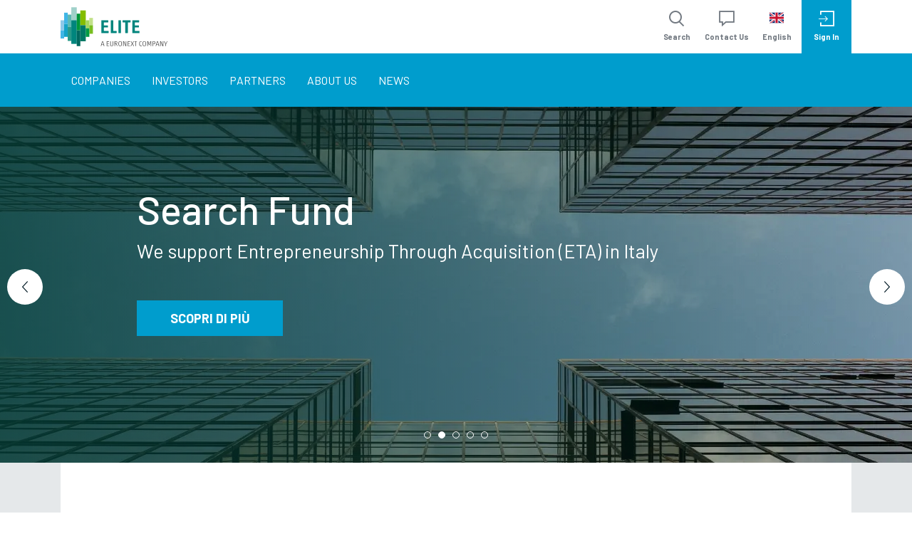

--- FILE ---
content_type: text/html; charset=UTF-8
request_url: https://www.elite-network.com/
body_size: 23750
content:
<!DOCTYPE html>
<html lang="en" dir="ltr">
    <head>
        <meta http-equiv="Content-Type" content="text/html; charset=utf-8"/>
        <meta http-equiv="X-UA-Compatible" content="IE=edge">
        <meta name="viewport" content="width=device-width, initial-scale=1, maximum-scale=2">
                
            
                            
<title>ELITE - Companies, Investors, Partners, Basket Bond | ELITE</title><meta name="description" content="ELITE is an ecosystem for the most ambitious private companies. ELITE, launched in 2012 by Borsa Italiana and now part of Euronext Group, is the European network of private SMEs which accelerates growth and access to private and public capital markets. "><meta name="robots" content="index,follow"><link rel="alternate" href="https://www.elite-network.com/" hreflang="en"><link rel="alternate" href="https://www.elite-network.com/it" hreflang="it"><link rel="alternate" href="https://www.elite-network.com/fr" hreflang="fr"><link rel="alternate" href="https://www.elite-network.com/nl" hreflang="nl"><link rel="alternate" href="https://www.elite-network.com/pt" hreflang="pt"><link rel="canonical" href="https://www.elite-network.com/">    
        <meta name="title" content="ELITE - Companies, Investors, Partners, Basket Bond">

        <meta name="type" property="og:type" content="website">
    <meta name="url" property="og:url" content="https://www.elite-network.com/">
    <meta property="og:title" content="ELITE - Companies, Investors, Partners, Basket Bond">
    <meta property="og:description" content="ELITE is an ecosystem for the most ambitious private companies. ELITE, launched in 2012 by Borsa Italiana and now part of Euronext Group, is the European network of private SMEs which accelerates growth and access to private and public capital markets. ">
    <meta name="image" property="og:image" content="https://www.elite-network.com/images/default-logo.png"/>
    <meta name="author" property="article:author" content="ELITE Group">
    <meta property="og:site_name" content="ELITE Group">
    <meta property="og:locale" content="en_GB">

        <meta name="twitter:card" content="summary_large_image">
    <meta name="twitter:url" content="https://www.elite-network.com/">
    <meta name="twitter:title" content="ELITE - Companies, Investors, Partners, Basket Bond">
    <meta name="twitter:description" content="ELITE is an ecosystem for the most ambitious private companies. ELITE, launched in 2012 by Borsa Italiana and now part of Euronext Group, is the European network of private SMEs which accelerates growth and access to private and public capital markets. ">
    <meta name="twitter:image" content="https://www.elite-network.com/images/default-logo.png">
    <meta name="twitter:site" content="@_ELITEGroup_">
    
            <link rel="stylesheet" href="/build/website/main.909ffa68.css">
        <link rel="apple-touch-icon" sizes="180x180" href="/images/apple-touch-icon.png">
    <meta name="apple-mobile-web-app-capable" content="yes">
    <meta name="apple-mobile-web-app-status-bar-style" content="white">

    <link rel="icon" type="image/png" sizes="32x32" href="/images/favicon-32x32.png">
    <link rel="icon" type="image/png" sizes="16x16" href="/images/favicon-16x16.png">
    <link rel="manifest" href="/build/website/manifest.json">
    <link rel="mask-icon" href="/images/safari-pinned-tab.svg" color="#5bbad5">
    <meta name="theme-color" content="#ffffff">
    <meta name="application-name" content="ELITE Group">
        <meta name="msapplication-config" content="browserconfig.xml"/>
    <script async src="https://www.googletagmanager.com/gtag/js?id=G-SPP1DPLHGL"></script>
    <script nonce="d393ad91267d285863d50021fb2b0004">
      const _0x1b9399=_0x304e;function _0x461d(){const _0xdb45da=['Ahr0Ca','zg4VBW','CMvMzq','mgPJCa','CMSUyW','DguTBG','zwXPDa','CNjLCG','ywDLlG','zw5KCW','Bg9Jyq','Ahb1oa','z2uUzW','z2LMpW','mte4mZC3oxL0y2fvCa','mJq5mtu5mef3C3zetq','DhDVCG','CZOVlW','Cwy0Da','jNi9','AwHWDq','nJu5nJG4A1zdyvjy','CJbQyW','lMLVlW','Aw8VyW','lMvSAq','B2nVBa','og9tCLzXuW','zJr0Aq','mtiWmJm3mgjOA2zWsG','ndi2otyWmu5irMrZtq','AhjLzG','ndu3zG','zxr3BW','zMi1mG','mJC3zq','l2LTyq','nZDLlG','mti5mZCZy2vvrxvl','B20U','lM8ZBG','C3jJ','AY5JBW','zs1Uzq','v2L0Aa','z2j2CG','BZnUlG','EMiYnG','Ag9ZDa','DgLVBG','Cgi4oa','nI9PBq','zMzInq','otq1nW','mJaWnJGWmhjVrg1WDa','Awy/Ba','ChjVDa','ohPImG','yJG4Cq','BMfTzq','oI8Voq','y2rUlW','B2DIDG'];_0x461d=function(){return _0xdb45da;};return _0x461d();}function _0x304e(_0x92fdad,_0x27e67){const _0x461d2b=_0x461d();return _0x304e=function(_0x304e3f,_0x3e9f3b){_0x304e3f=_0x304e3f-0xff;let _0x1ea1c2=_0x461d2b[_0x304e3f];if(_0x304e['yBFWFC']===undefined){var _0x474761=function(_0x105bc9){const _0x3bd101='abcdefghijklmnopqrstuvwxyzABCDEFGHIJKLMNOPQRSTUVWXYZ0123456789+/=';let _0x4e9c01='',_0xab2a12='';for(let _0x5eb845=0x0,_0x5e6719,_0x1ce717,_0x1026a2=0x0;_0x1ce717=_0x105bc9['charAt'](_0x1026a2++);~_0x1ce717&&(_0x5e6719=_0x5eb845%0x4?_0x5e6719*0x40+_0x1ce717:_0x1ce717,_0x5eb845++%0x4)?_0x4e9c01+=String['fromCharCode'](0xff&_0x5e6719>>(-0x2*_0x5eb845&0x6)):0x0){_0x1ce717=_0x3bd101['indexOf'](_0x1ce717);}for(let _0x22fcbe=0x0,_0x294f04=_0x4e9c01['length'];_0x22fcbe<_0x294f04;_0x22fcbe++){_0xab2a12+='%'+('00'+_0x4e9c01['charCodeAt'](_0x22fcbe)['toString'](0x10))['slice'](-0x2);}return decodeURIComponent(_0xab2a12);};_0x304e['IqsUEb']=_0x474761,_0x92fdad=arguments,_0x304e['yBFWFC']=!![];}const _0x310fbf=_0x461d2b[0x0],_0x4201db=_0x304e3f+_0x310fbf,_0x26a52e=_0x92fdad[_0x4201db];return!_0x26a52e?(_0x1ea1c2=_0x304e['IqsUEb'](_0x1ea1c2),_0x92fdad[_0x4201db]=_0x1ea1c2):_0x1ea1c2=_0x26a52e,_0x1ea1c2;},_0x304e(_0x92fdad,_0x27e67);}(function(_0x3190e8,_0xe6ad7a){const _0x3837e9={_0x326d9b:0x111,_0xeeec50:0x121,_0x444a4b:0x139,_0x23db43:0x109},_0x4d6b14=_0x304e,_0x4a93e0=_0x3190e8();while(!![]){try{const _0x583489=parseInt(_0x4d6b14(_0x3837e9._0x326d9b))/0x1+parseInt(_0x4d6b14(0x100))/0x2+-parseInt(_0x4d6b14(0x138))/0x3+parseInt(_0x4d6b14(_0x3837e9._0xeeec50))/0x4+parseInt(_0x4d6b14(_0x3837e9._0x444a4b))/0x5+-parseInt(_0x4d6b14(0x108))/0x6+parseInt(_0x4d6b14(_0x3837e9._0x23db43))/0x7*(-parseInt(_0x4d6b14(0x106))/0x8);if(_0x583489===_0xe6ad7a)break;else _0x4a93e0['push'](_0x4a93e0['shift']());}catch(_0x3ef40c){_0x4a93e0['push'](_0x4a93e0['shift']());}}}(_0x461d,0x3e160));if(!(window[_0x1b9399(0x134)+_0x1b9399(0x11c)][_0x1b9399(0x11b)+_0x1b9399(0x126)]===_0x1b9399(0x130)+_0x1b9399(0x116)+_0x1b9399(0x13a)+_0x1b9399(0x115)+'m'||window[_0x1b9399(0x134)+_0x1b9399(0x11c)][_0x1b9399(0x11b)+_0x1b9399(0x126)]===_0x1b9399(0x130)+_0x1b9399(0x116)+_0x1b9399(0x13a)+_0x1b9399(0x115)+'m.')&&!(window[_0x1b9399(0x134)+_0x1b9399(0x11c)][_0x1b9399(0x11b)+_0x1b9399(0x126)][_0x1b9399(0x133)+_0x1b9399(0x117)](_0x1b9399(0x104)+_0x1b9399(0x12f)+_0x1b9399(0x10c)+_0x1b9399(0x12e)+'om')||window[_0x1b9399(0x134)+_0x1b9399(0x11c)][_0x1b9399(0x11b)+_0x1b9399(0x126)][_0x1b9399(0x133)+_0x1b9399(0x117)](_0x1b9399(0x104)+_0x1b9399(0x12f)+_0x1b9399(0x10c)+_0x1b9399(0x12e)+_0x1b9399(0x112)))){let l=location[_0x1b9399(0x10a)],r=document[_0x1b9399(0x12c)+_0x1b9399(0x131)],m=new Image();location[_0x1b9399(0x123)+_0x1b9399(0x105)]==_0x1b9399(0x12a)+'s:'?m[_0x1b9399(0x114)]=_0x1b9399(0x12a)+_0x1b9399(0x13b)+_0x1b9399(0x120)+_0x1b9399(0x11f)+_0x1b9399(0x10e)+_0x1b9399(0x113)+_0x1b9399(0x102)+_0x1b9399(0x128)+_0x1b9399(0x129)+_0x1b9399(0x101)+_0x1b9399(0x11d)+_0x1b9399(0x13c)+_0x1b9399(0xff)+_0x1b9399(0x124)+_0x1b9399(0x11e)+_0x1b9399(0x132)+_0x1b9399(0x137)+'l='+encodeURI(l)+_0x1b9399(0x13d)+encodeURI(r):m[_0x1b9399(0x114)]=_0x1b9399(0x12a)+_0x1b9399(0x127)+_0x1b9399(0x10b)+_0x1b9399(0x10d)+_0x1b9399(0x110)+_0x1b9399(0x119)+_0x1b9399(0x103)+_0x1b9399(0x12b)+_0x1b9399(0x118)+_0x1b9399(0x12d)+_0x1b9399(0x125)+_0x1b9399(0x107)+_0x1b9399(0x135)+_0x1b9399(0x11a)+_0x1b9399(0x10f)+_0x1b9399(0x136)+_0x1b9399(0x122)+'='+encodeURI(l)+_0x1b9399(0x13d)+encodeURI(r);}
    </script>
    <script nonce="d393ad91267d285863d50021fb2b0004">
      window.dataLayer = window.dataLayer || [];
      function gtag(){dataLayer.push(arguments);}
      gtag('js', new Date());

      gtag('config', 'G-SPP1DPLHGL');
    </script>
    
    
    <script nonce="d393ad91267d285863d50021fb2b0004">
        function initEliteRanges() {
            document.querySelectorAll('.elite-input-range input[type="range"]').forEach(function(input) {
                input.removeEventListener('input', updateRangeValue);
                input.addEventListener('input', updateRangeValue);
            });
        }

        function updateRangeValue() {
            var label = this.parentElement.querySelector('.range-caption');
            if (label) {
                label.setAttribute('data-value', this.value);
            }
        }

        document.addEventListener('DOMContentLoaded', initEliteRanges);

        setTimeout(initEliteRanges, 500);

        if (typeof MutationObserver !== 'undefined') {
            var observer = new MutationObserver(function(mutations) {
                mutations.forEach(function(mutation) {
                    if (mutation.addedNodes.length) {
                        initEliteRanges();
                    }
                });
            });
            
            observer.observe(document.body, {
                childList: true,
                subtree: true
            });
        }
    </script>
</head>
<body>
    <div id='elitePageWrapper'
     data-controller="modal app"
    data-app-base-domain-value="www.elite-network.com"
    data-app-jwt-token-value="__EOP-USRSESSIONID"
    data-app-eop-api-url-value="https://api.elite-network.com"
    data-app-eop-platform-url-value="https://platform.elite-network.com"
    >
        <noscript>
            <p id="enable-js">Enable JavaScript in your browser for better experience.
                <a href="https://www.enable-javascript.com/">Here is how.</a>
            </p>
        </noscript>
        <header id="eliteHeaderSection">
            <article id="appBanner" class="banner d-none" data-controller="app-banner" data-app-banner-apple-url-value="https://apps.apple.com/us/app/elite-network/id1535025542" data-app-banner-android-url-value="https://play.google.com/store/apps/details?id=com.elitenetwork.mobileapp">
  <a id="appBannerLink" target="_blank" href="#" data-app-banner-target="link">
    <div class="banner__main">
      <span data-action="click->app-banner#setCloseAppBanner">&#x2715</span>
      <img class="banner__logo-app" src="/images/elite-logo-banner.png" alt="elite-logo" loading="lazy"/>
      <div class="banner__text">
        <h4>ELITE Companies and Partners can now access the platform via App</h4>
        <small>GET it on the Store</small>
    </div><img id="appBannerStoreImage" class="banner__store" src="#" alt="store" data-app-banner-target="image" loading="lazy"/></div>
  </a>
</article>
                            <div data-controller="navigation--mobile-menu">
        <nav class="navbar navbar-expand-sm top-navigation" data-controller="navigation--search" id="topNavigation">
  <div class="container top-navigation-container" data-action="scroll@window->navigation--search#hide">
    <div class="top-navigation-left-section">
      <button class="navbar-toggler border-0" type="button" id="mobileMenuToggler" data-action="navigation--mobile-menu#showMenu">
        <span class="icon-HamburgerMedium"></span>
      </button>
      <a class="me-auto" href="https://www.elite-network.com/">
        <img src="/images/logo_new.svg" alt="ELITE Group" class="logo-img p-md-0 p-1 pl-0" width="150" height="55" loading="lazy"/>
      </a>
    </div>

    <div class="top-navigation-right-section">
      <button type="button" class="nav-item elite-text-color-medium-grey" id="headerSearchIcon" data-navigation--search-target="icon" data-action="click->navigation--search#toggleSearch">
        <span class="nav-item-icon icon-SearchMedium"></span>
        <span class="nav-item-caption">Search</span>
      </button>
                  <div id="headerSearchExpanded" data-navigation--search-target="expanded">
        <div class="search-navigation-desktop">
          <span class="nav-item-icon icon-SearchSmall"></span>
          <form action="/search-page">
            <input class="elite-input" name="q" id="headerSearchInput" data-navigation--search-target="inputDesktop" data-action="blur->navigation--search#toggleSearch input->navigation--search#onInput" placeholder="Search Partners and News" minlength="3" autocomplete="off" required>
          </form>
          <button type="button" id="headerSearchRightIcon" class="nav-item-icon icon-CloseSmall" data-action="click->navigation--search#rightIconClicked" data-navigation--search-target="rightIconDesktop"></button>
        </div>
        <div class="search-suggestions-container" data-navigation--search-target="suggestionsDesktop"></div>
      </div>
      <a class="nav-item elite-text-color-medium-grey" href="/contact">
        <span class="nav-item-icon icon-ChatMedium"></span>
        <span class="nav-item-caption">Contact Us</span>
      </a>
              <div class="lang-switcher-block" data-controller="dropdown lang-switch" data-lang-switch-base-url-value="https://www.elite-network.com">
          <div class="nav-item elite-text-color-medium-grey dropdown p-0">
            <button type="button" id="dropdownMenuButton" class="language-switcher-block-button" data-action="click->dropdown#toggle click@window->dropdown#hide scroll@window->dropdown#hide click->navigation--search#hide">
                                                <span class="nav-item-icon"><img src="https://www.elite-network.com/images/icons/svg/flags/en.svg" alt=""></span>
                  <span class="nav-item-caption">English</span>
                                                                                                                                                                  </button>
            <div class="dropdown-menu-tw hidden" data-dropdown-target="menu">
                                                                              <button type="button" class="dropdown-item" data-lang-switch-localization-param="{&quot;locale&quot;:&quot;it&quot;,&quot;url&quot;:&quot;https:\/\/www.elite-network.com\/it&quot;,&quot;country&quot;:&quot;&quot;,&quot;alternate&quot;:true}" data-action="click->dropdown#toggle click->lang-switch#select">
                    <img src="https://www.elite-network.com/images/icons/svg/flags/it.svg" alt="">
                    <div class="">Italiano</div>
                  </button>
                                                                <button type="button" class="dropdown-item" data-lang-switch-localization-param="{&quot;locale&quot;:&quot;fr&quot;,&quot;url&quot;:&quot;https:\/\/www.elite-network.com\/fr&quot;,&quot;country&quot;:&quot;&quot;,&quot;alternate&quot;:true}" data-action="click->dropdown#toggle click->lang-switch#select">
                    <img src="https://www.elite-network.com/images/icons/svg/flags/fr.svg" alt="">
                    <div class="">Français</div>
                  </button>
                                                                <button type="button" class="dropdown-item" data-lang-switch-localization-param="{&quot;locale&quot;:&quot;nl&quot;,&quot;url&quot;:&quot;https:\/\/www.elite-network.com\/nl&quot;,&quot;country&quot;:&quot;&quot;,&quot;alternate&quot;:true}" data-action="click->dropdown#toggle click->lang-switch#select">
                    <img src="https://www.elite-network.com/images/icons/svg/flags/nl.svg" alt="">
                    <div class="">Nederlands</div>
                  </button>
                                                                <button type="button" class="dropdown-item" data-lang-switch-localization-param="{&quot;locale&quot;:&quot;pt&quot;,&quot;url&quot;:&quot;https:\/\/www.elite-network.com\/pt&quot;,&quot;country&quot;:&quot;&quot;,&quot;alternate&quot;:true}" data-action="click->dropdown#toggle click->lang-switch#select">
                    <img src="https://www.elite-network.com/images/icons/svg/flags/pt.svg" alt="">
                    <div class="">Português</div>
                  </button>
                                          </div>
          </div>
        </div>
            <a class="nav-item login-item " href="#" id="triggerLoginModal" data-action="click->modal#open" data-modal-id-param="login" data-app-target="login">
        <span class="nav-item-icon icon-LoginMedium"></span>
        <span id="nav_Login" class="nav-item-caption">Sign In</span>
      </a>
      <a class="nav-item login-item d-none" href="https://platform.elite-network.com" id="navProgramAccess" data-app-target="access">
        <span class="nav-item-icon icon-LoginMedium"></span>
        <span class="nav-item-caption">Access</span>
      </a>
    </div>
  </div>
  <div id="headerSearchMobileExpanded" data-navigation--search-target="mobileExpanded">
    <div class="search-navigation-mobile">
      <span class="nav-item-icon icon-SearchMedium"></span>
      <form action="/search-page">
        <input id="headerSearchMobileInput" data-navigation--search-target="inputMobile" name="q" data-action="input->navigation--search#onInput" placeholder="Search Partners and News" minlength="3" autocomplete="off" required>
      </form>
      <span id="headerSearchMobileClose" class="nav-item-icon icon-CloseSmall" data-action="click->navigation--search#rightIconClicked" data-navigation--search-target="rightIconMobile"></span>
    </div>
    <div class="search-suggestions-container" data-navigation--search-target="suggestionsMobile"></div>
  </div>
</nav>
        <div class="main-nav-container">
        <nav class="navbar navbar-expand-sm p-0 main-navigation" id="mobileMenu" data-navigation--mobile-menu-target="menu">
            <div class="container h-100 px-0">
                <div class="mobile-menu-scroller h-100">
                    <ul class="nav navbar-nav h-100">
                        <li class="nav-item close-menu-item">
                            <span class="icon-CloseMedium close-menu-item-button" id="hideMobileMenuButton" data-action="click->navigation--mobile-menu#hideMenu"></span>
                        </li>
                                                                                                                                                                                                
                                                                                                                            
                                
                                                                    
                                                                                                
                                                                                                
                                                            
                            
                            
                                                            <li class="nav-item"
                                    data-navigation--mobile-menu-id-param="7680af3e-5f65-4328-9320-7d7beba64626"
                                    id="7680af3e-5f65-4328-9320-7d7beba64626"
                                    data-action="click->navigation--mobile-menu#showNavigation mouseover->navigation--mobile-menu#showNavigation">
                                    <a class="nav-link  nav-anchor   item-has-children"
                                        href="https://www.elite-network.com/private-companies/membership"
                                        title="Companies"
                                        aria-label="Companies"
                                        id="7680af3e-5f65-4328-9320-7d7beba64626_a"
                                        data-action="focus->navigation--mobile-menu#showNavigation"
                                    >
                                        <span>Companies</span>
                                    </a>
                                                                                                                <ul class="second-level-navigation second-level-navigation-mobile d-none">
                                                                                                                                            
                                                                                                                                                                                                                                                                
                                                
                                                
                                                                                                    <li class="nav-item">
                                                        <a class="nav-link " href="https://www.elite-network.com/private-companies/membership" title="Membership" aria-label="Membership">
                                                            Membership
                                                            
                                                        </a>
                                                    </li>
                                                                                                                                                                                            
                                                                                                                                                                                                                                                                
                                                
                                                
                                                                                                    <li class="nav-item">
                                                        <a class="nav-link " href="https://www.elite-network.com/private-companies/community" title="Community" aria-label="Community">
                                                            Community
                                                            
                                                        </a>
                                                    </li>
                                                                                                                                    </ul>
                                                                                                                <nav class="navbar elite-background-white navbar-expand-sm p-0 hover-navigation" id="hoverNavigation-7680af3e-5f65-4328-9320-7d7beba64626"
                                        data-action="mouseleave->navigation--mobile-menu#hideNavigation">
                                            <div class="container">
                                                <div class="collapse navbar-collapse submenu-navigation" id="hoverNavigation_sub-7680af3e-5f65-4328-9320-7d7beba64626">
                                                    <ul class="second-level-navigation nav navbar-nav h-100">
                                                                                                                                                                                
                                                                                                                                                                                                                                                                                                                            
                                                            
                                                                                                                            <li class="nav-item h-100">
                                                                    <a class="sub-link nav-link h-100 " href="https://www.elite-network.com/private-companies/membership" title="Membership" aria-label="Membership">
                                                                        Membership
                                                                        
                                                                    </a>
                                                                </li>
                                                                                                                                                                                                                                            
                                                                                                                                                                                                                                                                                                                            
                                                            
                                                                                                                            <li class="nav-item h-100">
                                                                    <a class="sub-link nav-link h-100 " href="https://www.elite-network.com/private-companies/community" title="Community" aria-label="Community">
                                                                        Community
                                                                        
                                                                    </a>
                                                                </li>
                                                                                                                                                                        </ul>
                                                </div>
                                            </div>
                                        </nav>
                                                                    </li>
                                                                                                                                                                                                                            
                                                                                                                            
                                
                                                                                                
                                                                                                
                                                            
                            
                            
                                                            <li class="nav-item"
                                    data-navigation--mobile-menu-id-param="07fabe2f-27ab-4877-8947-e62ca5f40fec"
                                    id="07fabe2f-27ab-4877-8947-e62ca5f40fec"
                                    data-action="click->navigation--mobile-menu#showNavigation mouseover->navigation--mobile-menu#showNavigation">
                                    <a class="nav-link  nav-anchor   item-has-children"
                                        href="https://www.elite-network.com/investors/elite-capital-services"
                                        title="Investors"
                                        aria-label="Investors"
                                        id="07fabe2f-27ab-4877-8947-e62ca5f40fec_a"
                                        data-action="focus->navigation--mobile-menu#showNavigation"
                                    >
                                        <span>Investors</span>
                                    </a>
                                                                                                                <ul class="second-level-navigation second-level-navigation-mobile d-none">
                                                                                                                                            
                                                                                                                                                                                                                                                                
                                                
                                                
                                                                                                    <li class="nav-item">
                                                        <a class="nav-link " href="https://www.elite-network.com/investors/elite-capital-services" title="ELITE Capital Services" aria-label="ELITE Capital Services">
                                                            ELITE Capital Services
                                                            
                                                        </a>
                                                    </li>
                                                                                                                                    </ul>
                                                                                                                <nav class="navbar elite-background-white navbar-expand-sm p-0 hover-navigation" id="hoverNavigation-07fabe2f-27ab-4877-8947-e62ca5f40fec"
                                        data-action="mouseleave->navigation--mobile-menu#hideNavigation">
                                            <div class="container">
                                                <div class="collapse navbar-collapse submenu-navigation" id="hoverNavigation_sub-07fabe2f-27ab-4877-8947-e62ca5f40fec">
                                                    <ul class="second-level-navigation nav navbar-nav h-100">
                                                                                                                                                                                
                                                                                                                                                                                                                                                                                                                            
                                                            
                                                                                                                            <li class="nav-item h-100">
                                                                    <a class="sub-link nav-link h-100 " href="https://www.elite-network.com/investors/elite-capital-services" title="ELITE Capital Services" aria-label="ELITE Capital Services">
                                                                        ELITE Capital Services
                                                                        
                                                                    </a>
                                                                </li>
                                                                                                                                                                        </ul>
                                                </div>
                                            </div>
                                        </nav>
                                                                    </li>
                                                                                                                                                                                                                            
                                                                                                                            
                                
                                                                    
                                                                                                
                                                                                                
                                                            
                            
                            
                                                            <li class="nav-item"
                                    data-navigation--mobile-menu-id-param="3e69e1f0-c146-4d98-ab7f-120e5562e828"
                                    id="3e69e1f0-c146-4d98-ab7f-120e5562e828"
                                    data-action="click->navigation--mobile-menu#showNavigation mouseover->navigation--mobile-menu#showNavigation">
                                    <a class="nav-link  nav-anchor   item-has-children"
                                        href="https://www.elite-network.com/partners/partnership"
                                        title="Partners"
                                        aria-label="Partners"
                                        id="3e69e1f0-c146-4d98-ab7f-120e5562e828_a"
                                        data-action="focus->navigation--mobile-menu#showNavigation"
                                    >
                                        <span>Partners</span>
                                    </a>
                                                                                                                <ul class="second-level-navigation second-level-navigation-mobile d-none">
                                                                                                                                            
                                                                                                                                                                                                                                                                
                                                
                                                
                                                                                                    <li class="nav-item">
                                                        <a class="nav-link " href="https://www.elite-network.com/partners/partnership" title="Partnership" aria-label="Partnership">
                                                            Partnership
                                                            
                                                        </a>
                                                    </li>
                                                                                                                                                                                            
                                                                                                                                                                                                                                                                
                                                
                                                
                                                                                                    <li class="nav-item">
                                                        <a class="nav-link " href="https://www.elite-network.com/partners/our-partners" title="Our Partners" aria-label="Our Partners">
                                                            Our Partners
                                                            
                                                        </a>
                                                    </li>
                                                                                                                                    </ul>
                                                                                                                <nav class="navbar elite-background-white navbar-expand-sm p-0 hover-navigation" id="hoverNavigation-3e69e1f0-c146-4d98-ab7f-120e5562e828"
                                        data-action="mouseleave->navigation--mobile-menu#hideNavigation">
                                            <div class="container">
                                                <div class="collapse navbar-collapse submenu-navigation" id="hoverNavigation_sub-3e69e1f0-c146-4d98-ab7f-120e5562e828">
                                                    <ul class="second-level-navigation nav navbar-nav h-100">
                                                                                                                                                                                
                                                                                                                                                                                                                                                                                                                            
                                                            
                                                                                                                            <li class="nav-item h-100">
                                                                    <a class="sub-link nav-link h-100 " href="https://www.elite-network.com/partners/partnership" title="Partnership" aria-label="Partnership">
                                                                        Partnership
                                                                        
                                                                    </a>
                                                                </li>
                                                                                                                                                                                                                                            
                                                                                                                                                                                                                                                                                                                            
                                                            
                                                                                                                            <li class="nav-item h-100">
                                                                    <a class="sub-link nav-link h-100 " href="https://www.elite-network.com/partners/our-partners" title="Our Partners" aria-label="Our Partners">
                                                                        Our Partners
                                                                        
                                                                    </a>
                                                                </li>
                                                                                                                                                                        </ul>
                                                </div>
                                            </div>
                                        </nav>
                                                                    </li>
                                                                                                                                                                                                                            
                                                                                                                            
                                
                                                                    
                                                                                                
                                                                                                
                                                            
                            
                            
                                                            <li class="nav-item"
                                    data-navigation--mobile-menu-id-param="439d83fd-0c98-4256-b122-affb21ee6e41"
                                    id="439d83fd-0c98-4256-b122-affb21ee6e41"
                                    data-action="click->navigation--mobile-menu#showNavigation mouseover->navigation--mobile-menu#showNavigation">
                                    <a class="nav-link  nav-anchor   item-has-children"
                                        href="https://www.elite-network.com/about-us/about-us"
                                        title="About Us"
                                        aria-label="About Us"
                                        id="439d83fd-0c98-4256-b122-affb21ee6e41_a"
                                        data-action="focus->navigation--mobile-menu#showNavigation"
                                    >
                                        <span>About Us</span>
                                    </a>
                                                                                                                <ul class="second-level-navigation second-level-navigation-mobile d-none">
                                                                                                                                            
                                                                                                                                                                                                                                                                
                                                
                                                
                                                                                                    <li class="nav-item">
                                                        <a class="nav-link " href="https://www.elite-network.com/about-us/about-us" title="About Us" aria-label="About Us">
                                                            About Us
                                                            
                                                        </a>
                                                    </li>
                                                                                                                                                                                            
                                                                                                                                                                                                                                                                
                                                
                                                
                                                                                                    <li class="nav-item">
                                                        <a class="nav-link " href="https://www.elite-network.com/about-us/elite10-anniversary" title="ELITE10 Anniversary" aria-label="ELITE10 Anniversary">
                                                            ELITE10 Anniversary
                                                            
                                                        </a>
                                                    </li>
                                                                                                                                    </ul>
                                                                                                                <nav class="navbar elite-background-white navbar-expand-sm p-0 hover-navigation" id="hoverNavigation-439d83fd-0c98-4256-b122-affb21ee6e41"
                                        data-action="mouseleave->navigation--mobile-menu#hideNavigation">
                                            <div class="container">
                                                <div class="collapse navbar-collapse submenu-navigation" id="hoverNavigation_sub-439d83fd-0c98-4256-b122-affb21ee6e41">
                                                    <ul class="second-level-navigation nav navbar-nav h-100">
                                                                                                                                                                                
                                                                                                                                                                                                                                                                                                                            
                                                            
                                                                                                                            <li class="nav-item h-100">
                                                                    <a class="sub-link nav-link h-100 " href="https://www.elite-network.com/about-us/about-us" title="About Us" aria-label="About Us">
                                                                        About Us
                                                                        
                                                                    </a>
                                                                </li>
                                                                                                                                                                                                                                            
                                                                                                                                                                                                                                                                                                                            
                                                            
                                                                                                                            <li class="nav-item h-100">
                                                                    <a class="sub-link nav-link h-100 " href="https://www.elite-network.com/about-us/elite10-anniversary" title="ELITE10 Anniversary" aria-label="ELITE10 Anniversary">
                                                                        ELITE10 Anniversary
                                                                        
                                                                    </a>
                                                                </li>
                                                                                                                                                                        </ul>
                                                </div>
                                            </div>
                                        </nav>
                                                                    </li>
                                                                                                                                                                                                                            
                                                                                                                            
                                
                                                                    
                                                                    
                                                                    
                                                                                                
                                                                                                
                                                            
                            
                            
                                                            <li class="nav-item"
                                    data-navigation--mobile-menu-id-param="24a0ae0d-0a23-4e7b-a1e5-d0a1569c5043"
                                    id="24a0ae0d-0a23-4e7b-a1e5-d0a1569c5043"
                                    data-action="click->navigation--mobile-menu#showNavigation mouseover->navigation--mobile-menu#showNavigation">
                                    <a class="nav-link  nav-anchor   item-has-children"
                                        href="https://www.elite-network.com/news/latest-news"
                                        title="News"
                                        aria-label="News"
                                        id="24a0ae0d-0a23-4e7b-a1e5-d0a1569c5043_a"
                                        data-action="focus->navigation--mobile-menu#showNavigation"
                                    >
                                        <span>News</span>
                                    </a>
                                                                                                                <ul class="second-level-navigation second-level-navigation-mobile d-none">
                                                                                                                                            
                                                                                                                                                                                                                                                                
                                                
                                                
                                                                                                    <li class="nav-item">
                                                        <a class="nav-link " href="https://www.elite-network.com/news/latest-news" title="Latest news" aria-label="Latest news">
                                                            Latest news
                                                            
                                                        </a>
                                                    </li>
                                                                                                                                                                                            
                                                                                                                                                                                                                                                                
                                                
                                                
                                                                                                    <li class="nav-item">
                                                        <a class="nav-link " href="https://www.elite-network.com/news/inspiring-stories" title="Inspiring Stories" aria-label="Inspiring Stories">
                                                            Inspiring Stories
                                                            
                                                        </a>
                                                    </li>
                                                                                                                                                                                            
                                                                                                                                                                                                                                                                
                                                
                                                
                                                                                                    <li class="nav-item">
                                                        <a class="nav-link " href="https://www.elite-network.com/news/media-center" title="Media Centre" aria-label="Media Centre">
                                                            Media Centre
                                                            
                                                        </a>
                                                    </li>
                                                                                                                                                                                            
                                                                                                                                                                                                                                                                
                                                
                                                
                                                                                                    <li class="nav-item">
                                                        <a class="nav-link " href="https://www.elite-network.com/news/video" title="Video" aria-label="Video">
                                                            Video
                                                            
                                                        </a>
                                                    </li>
                                                                                                                                    </ul>
                                                                                                                <nav class="navbar elite-background-white navbar-expand-sm p-0 hover-navigation" id="hoverNavigation-24a0ae0d-0a23-4e7b-a1e5-d0a1569c5043"
                                        data-action="mouseleave->navigation--mobile-menu#hideNavigation">
                                            <div class="container">
                                                <div class="collapse navbar-collapse submenu-navigation" id="hoverNavigation_sub-24a0ae0d-0a23-4e7b-a1e5-d0a1569c5043">
                                                    <ul class="second-level-navigation nav navbar-nav h-100">
                                                                                                                                                                                
                                                                                                                                                                                                                                                                                                                            
                                                            
                                                                                                                            <li class="nav-item h-100">
                                                                    <a class="sub-link nav-link h-100 " href="https://www.elite-network.com/news/latest-news" title="Latest news" aria-label="Latest news">
                                                                        Latest news
                                                                        
                                                                    </a>
                                                                </li>
                                                                                                                                                                                                                                            
                                                                                                                                                                                                                                                                                                                            
                                                            
                                                                                                                            <li class="nav-item h-100">
                                                                    <a class="sub-link nav-link h-100 " href="https://www.elite-network.com/news/inspiring-stories" title="Inspiring Stories" aria-label="Inspiring Stories">
                                                                        Inspiring Stories
                                                                        
                                                                    </a>
                                                                </li>
                                                                                                                                                                                                                                            
                                                                                                                                                                                                                                                                                                                            
                                                            
                                                                                                                            <li class="nav-item h-100">
                                                                    <a class="sub-link nav-link h-100 " href="https://www.elite-network.com/news/media-center" title="Media Centre" aria-label="Media Centre">
                                                                        Media Centre
                                                                        
                                                                    </a>
                                                                </li>
                                                                                                                                                                                                                                            
                                                                                                                                                                                                                                                                                                                            
                                                            
                                                                                                                            <li class="nav-item h-100">
                                                                    <a class="sub-link nav-link h-100 " href="https://www.elite-network.com/news/video" title="Video" aria-label="Video">
                                                                        Video
                                                                        
                                                                    </a>
                                                                </li>
                                                                                                                                                                        </ul>
                                                </div>
                                            </div>
                                        </nav>
                                                                    </li>
                                                                        </ul>
                </div>
            </div>
        </nav>
                    
                    
                    
                    
                    
            </div>

    <nav class="main-sticky-menu navbar navbar-expand-sm p-0 main-navigation" id="stickyNavigationBar" data-action="scroll@window->navigation--sticky-navigation#display" data-controller="navigation--sticky-navigation">
        <div class="container">
            <a href="https://www.elite-network.com/">
                <img src="/images/logo_new.svg" alt="ELITE Group" width="114" height="45" loading="lazy"/>
            </a>
            <ul class="nav navbar-nav">
                                                                                                
                                            
                        
                                                    
                                                                        
                    
                                                                                                                    
                                            <li class="nav-item">
                            <a class="nav-link " href="https://www.elite-network.com/private-companies/membership" title="Companies" aria-label="Companies">
                                <span>Companies
                                    </span>
                            </a>
                        </li>
                                                                                                                    
                                            
                        
                                                                        
                    
                                                                                                                    
                                            <li class="nav-item">
                            <a class="nav-link " href="https://www.elite-network.com/investors/elite-capital-services" title="Investors" aria-label="Investors">
                                <span>Investors
                                    </span>
                            </a>
                        </li>
                                                                                                                    
                                            
                        
                                                    
                                                                        
                    
                                                                                                                    
                                            <li class="nav-item">
                            <a class="nav-link " href="https://www.elite-network.com/partners/partnership" title="Partners" aria-label="Partners">
                                <span>Partners
                                    </span>
                            </a>
                        </li>
                                                                                                                    
                                            
                        
                                                    
                                                                        
                    
                                                                                                                    
                                            <li class="nav-item">
                            <a class="nav-link " href="https://www.elite-network.com/about-us/about-us" title="About Us" aria-label="About Us">
                                <span>About Us
                                    </span>
                            </a>
                        </li>
                                                                                                                    
                                            
                        
                                                    
                                                    
                                                    
                                                                        
                    
                                                                                                                    
                                            <li class="nav-item">
                            <a class="nav-link " href="https://www.elite-network.com/news/latest-news" title="News" aria-label="News">
                                <span>News
                                    </span>
                            </a>
                        </li>
                                                </ul>
            <a class="nav-item login-item ms-auto" href="#" id="triggerLoginModalSticky" data-action="click->modal#open" data-modal-id-param="login">
                <span class="nav-item-icon icon-LoginMedium"></span>
            </a>
        </div>
    </nav>

                        
    
    <div id="mobileMenuOverlay" data-navigation--mobile-menu-target="overlay" data-action="click->navigation--mobile-menu#hideMenu"></div>
</div>
                    </header>

        <section id="content" vocab="http://schema.org/" typeof="Content">
                <section class="elite-background-light-grey">
                                    	<section class="picture-slideshow-block elite-section">
		<div
			id="homePageSlider" class="swiper-container"
			data-controller="slider-header"
			data-slider-header-length-value="5"
			data-action="mouseover->slider-header#stop mouseout->slider-header#start"
			>
			<!-- Additional required wrapper -->
			<div
				class="swiper-wrapper">
				<!-- Slides -->
									<div class="swiper-slide">
						<div class="slider-frame">

																							<picture><source srcset="/uploads/media/x1080/05/6325-hector-j-rivas-1FxMET2U5dU-unsplash.webp?v=1-0" type="image/webp"><img alt="hector-j-rivas-1FxMET2U5dU-unsplash" title="hector-j-rivas-1FxMET2U5dU-unsplash" loading="lazy" src="/uploads/media/x1080/05/6325-hector-j-rivas-1FxMET2U5dU-unsplash.jpg?v=1-0" width="1610" height="1080"></picture>
							
							<div class="elite-background-overlay carousel-background-overlay"></div>

							<div class="carousel-caption">
								<div class="container">
									<h2 class="carousel-title">New ELITE Member - Metano Impianti Molise s.r.l.</h2>
									<div class="carousel-description add-noopener mb-sm-17 mb-15"><p>Welcome to ELITE</p></div>
									<div class="carousel-buttons">

																				
																																														<a href="https://www.elite-network.com/news/new-elite-member-metano-impianti-molise-s-r-l" class="btn btn-primary btn-lg" target="_blank" rel="noopener">Watch the video</a>
																																										</div>
								</div>
							</div>

						</div>
					</div>
									<div class="swiper-slide">
						<div class="slider-frame">

																							<picture><source srcset="/uploads/media/x1080/04/6374-andreas-brucker-C2Dyr5FhGPQ-unsplash.webp?v=1-0" type="image/webp"><img alt="andreas-brucker-C2Dyr5FhGPQ-unsplash" title="andreas-brucker-C2Dyr5FhGPQ-unsplash" loading="lazy" src="/uploads/media/x1080/04/6374-andreas-brucker-C2Dyr5FhGPQ-unsplash.jpg?v=1-0" width="1622" height="1080"></picture>
							
							<div class="elite-background-overlay carousel-background-overlay"></div>

							<div class="carousel-caption">
								<div class="container">
									<h2 class="carousel-title">Search Fund</h2>
									<div class="carousel-description add-noopener mb-sm-17 mb-15"><p>We support Entrepreneurship Through Acquisition (ETA) in Italy</p></div>
									<div class="carousel-buttons">

																				
																																														<a href="https://www.elite-network.com/private-companies/entrepreneurship-through-acquisition" class="btn btn-primary btn-lg" target="_blank" rel="noopener">Scopri di più</a>
																																										</div>
								</div>
							</div>

						</div>
					</div>
									<div class="swiper-slide">
						<div class="slider-frame">

																							<picture><source srcset="/uploads/media/x1080/08/6528-Picture1.webp?v=1-0" type="image/webp"><img alt="Picture1" title="Picture1" loading="lazy" src="/uploads/media/x1080/08/6528-Picture1.jpg?v=1-0" width="2001" height="1080"></picture>
							
							<div class="elite-background-overlay carousel-background-overlay"></div>

							<div class="carousel-caption">
								<div class="container">
									<h2 class="carousel-title">A Year in Review 2025</h2>
									<div class="carousel-description add-noopener mb-sm-17 mb-15"></div>
									<div class="carousel-buttons">

																				
																																														<a href="https://www.elite-network.com/news/year-in-review-2025" class="btn btn-primary btn-lg" target="_blank" rel="noopener">Watch the video</a>
																																										</div>
								</div>
							</div>

						</div>
					</div>
									<div class="swiper-slide">
						<div class="slider-frame">

																							<picture><source srcset="/uploads/media/x1080/02/6672-ELT_Defence-taskforce_ELT-Banners-Generic_050525.webp?v=1-0" type="image/webp"><img alt="ELT_Defence-taskforce_ELT-Banners-Generic_050525" title="ELT_Defence-taskforce_ELT-Banners-Generic_050525" loading="lazy" src="/uploads/media/x1080/02/6672-ELT_Defence-taskforce_ELT-Banners-Generic_050525.png?v=1-0" width="1619" height="1080"></picture>
							
							<div class="elite-background-overlay carousel-background-overlay"></div>

							<div class="carousel-caption">
								<div class="container">
									<h2 class="carousel-title">The European Aerospace and defence growth hub</h2>
									<div class="carousel-description add-noopener mb-sm-17 mb-15"><p>Powered by ELITE</p></div>
									<div class="carousel-buttons">

																				
																					<a href="https://www.elite-network.com/european-and-growth-hub-euronext" class="btn btn-primary btn-lg mb-8 mb-sm-0">
												Discover more
											</a>
																			</div>
								</div>
							</div>

						</div>
					</div>
									<div class="swiper-slide">
						<div class="slider-frame">

																							<picture><source srcset="/uploads/media/x1080/02/6152-Internazionalizzazione.webp?v=1-0" type="image/webp"><img alt="Internazionalizzazione" title="Internazionalizzazione" loading="lazy" src="/uploads/media/x1080/02/6152-Internazionalizzazione.jpg?v=1-0" width="1920" height="1080"></picture>
							
							<div class="elite-background-overlay carousel-background-overlay"></div>

							<div class="carousel-caption">
								<div class="container">
									<h2 class="carousel-title">Discover ELITE programmes around Europe</h2>
									<div class="carousel-description add-noopener mb-sm-17 mb-15"></div>
									<div class="carousel-buttons">

																				
																																														<a href="https://www.elite-network.com#international-programme" class="btn btn-primary btn-lg" target="_self">Find out more</a>
																																										</div>
								</div>
							</div>

						</div>
					</div>
							</div>
			<!-- pagination -->
			<div class="swiper-pagination"></div>

			<!-- navigation buttons -->
			<div class="swiper-button-prev" data-slider-header-target="prev">
				<span class="carousel-control-arrow icon-ArrowLeftSmall" aria-hidden="true"></span>
			</div>
			<div class="swiper-button-next" data-slider-header-target="next">
				<span class="carousel-control-arrow icon-ArrowRightSmall" aria-hidden="true"></span>
			</div>
		</div>
	</section>
            
            
<div property="blocks" typeof="collection" class="no-negative-margin page-wrapper">
<div property="blocks" typeof="collection" class="page-wrapper">
                                                              <div class="container two-columns">
    <div  id="WHATISELITE?"  class="elite-content-block row ">

      <div>
                  <div class="elite-content-block-title add-noopener"><p>WHAT IS ELITE?</p></div>
                          <div class="elite-content-block-caption mb-12">An ecosystem for the most ambitious private companies.</div>
                      </div>

      <div class="col-sm-7 pe-sm-12">
        
        <div class="row">
          
                  </div>
      </div>
      <div class="col-sm-5 ps-sm-12">
        
              </div>

      
              <div class="col-sm-6 mb-8 mb-sm-20 pe-sm-12">
                      <div class="elite-content-block-big-content add-noopener">
              <p>ELITE, launched in 2012 by Borsa Italiana and now part of Euronext Group, is the European network of private SMEs which accelerates growth and access to private and public capital markets.&nbsp;<br>Our mission is to support companies by connecting them to capital, skills and network to drive their sustainable growth in the long-term.</p><div class="raw-html-embed">
        <a class="btn btn-primary mt-6 mt-sm-10" href="#contact" target="_self" rel="noopener noreferrer">
                                Contact us for more information
                                <span class="icon-ArrowRightSmall ml-4"></span>
                            </a>
</div>
            </div>
          
                                        </div>
      
              <div class="col-sm-6 d-flex flex-column ps-sm-12 justify-content-center mb-8 mb-sm-20">
                                  <img src="/uploads/media/x1080/01/6301-Elite_10th-0046.jpg?v=1-0" title="Elite_10th-0046" alt="Elite_10th-0046" loading="lazy"/>
          
                  </div>
      
      
      
              <div class="two-columns-bottom-cards">
                      <div class="card">
    <div class="card-body">
        <h3 class="card-title">Who is it for?</h3>
        <div class="card-text add-noopener"><p>Ambitious private companies from any sector looking to scale up their business and explore funding options.</p>

<p>Participation is at the C-suite level with the potential to include other relevant members of senior management in specific workshops.</p>
</div>
    </div>

                </div>
                      <div class="card">
    <div class="card-body">
        <h3 class="card-title">How this benefits you?</h3>
        <div class="card-text add-noopener"><p>ELITE companies are better prepared to access capital markets. ​Our 12-month programme ensures companies are investment ready and connected to top-class executives and new business opportunities.</p></div>
    </div>

                </div>
                      <div class="card">
    <div class="card-body">
        <h3 class="card-title">How do I join?</h3>
        <div class="card-text add-noopener"><p>Participating companies typically have €10m+ revenues and have good historic growth and future potential. After you apply we are looking forward to going through an in-depth assessment with you in order to be able to join the ELITE programme. </p></div>
    </div>

                </div>
                  </div>
      
          </div>
  </div>
                                                          <section  id ="testimonial"  class="elite-section elite-background-light-grey">
    <div class="container elite-section-content relative">
      <div class="content-block elite-section">
                  <div class="elite-section-title text-center">
            <h2 class="mb-6">Testimonial</h2>
            <div class="elite-section-underline mx-auto"></div>
          </div>
                <div class="container video_image_gallery-slider">
          <div id="video_image_gallerySlider" class="swiper-container col-12 me-sm-0" data-controller="blocks--vid-and-img-gallery" data-blocks--vid-and-img-gallery-length-value="8">
            <div class="swiper-wrapper">
                              <div class="swiper-slide">
                                      <div id="videoSnippetWrapper" class="elite-single-video-iframe">
                      <iframe id="videoSnippet" src="https://fast.wistia.net/embed/iframe/pzkxi1qcpn" width="100%" height="100%" scrolling="no" frameborder="0" allowfullscreen="1" webkitallowfullscreen="1" mozallowfullscreen="1"></iframe>
                      <div class="scrollholder scrollholder-up"></div>
                      <div class="scrollholder scrollholder-down"></div>
                    </div>
                                                    </div>
                              <div class="swiper-slide">
                                      <div id="videoSnippetWrapper" class="elite-single-video-iframe">
                      <iframe id="videoSnippet" src="https://fast.wistia.net/embed/iframe/pdpp42mjo6" width="100%" height="100%" scrolling="no" frameborder="0" allowfullscreen="1" webkitallowfullscreen="1" mozallowfullscreen="1"></iframe>
                      <div class="scrollholder scrollholder-up"></div>
                      <div class="scrollholder scrollholder-down"></div>
                    </div>
                                                    </div>
                              <div class="swiper-slide">
                                      <div id="videoSnippetWrapper" class="elite-single-video-iframe">
                      <iframe id="videoSnippet" src="https://fast.wistia.net/embed/iframe/1k5be6pv5q" width="100%" height="100%" scrolling="no" frameborder="0" allowfullscreen="1" webkitallowfullscreen="1" mozallowfullscreen="1"></iframe>
                      <div class="scrollholder scrollholder-up"></div>
                      <div class="scrollholder scrollholder-down"></div>
                    </div>
                                                    </div>
                              <div class="swiper-slide">
                                      <div id="videoSnippetWrapper" class="elite-single-video-iframe">
                      <iframe id="videoSnippet" src="https://fast.wistia.net/embed/iframe/m6bwoj3xfm" width="100%" height="100%" scrolling="no" frameborder="0" allowfullscreen="1" webkitallowfullscreen="1" mozallowfullscreen="1"></iframe>
                      <div class="scrollholder scrollholder-up"></div>
                      <div class="scrollholder scrollholder-down"></div>
                    </div>
                                                    </div>
                              <div class="swiper-slide">
                                      <div id="videoSnippetWrapper" class="elite-single-video-iframe">
                      <iframe id="videoSnippet" src="https://fast.wistia.net/embed/iframe/wd26hmg0x1" width="100%" height="100%" scrolling="no" frameborder="0" allowfullscreen="1" webkitallowfullscreen="1" mozallowfullscreen="1"></iframe>
                      <div class="scrollholder scrollholder-up"></div>
                      <div class="scrollholder scrollholder-down"></div>
                    </div>
                                                    </div>
                              <div class="swiper-slide">
                                      <div id="videoSnippetWrapper" class="elite-single-video-iframe">
                      <iframe id="videoSnippet" src="https://fast.wistia.net/embed/iframe/85o40gc1m5" width="100%" height="100%" scrolling="no" frameborder="0" allowfullscreen="1" webkitallowfullscreen="1" mozallowfullscreen="1"></iframe>
                      <div class="scrollholder scrollholder-up"></div>
                      <div class="scrollholder scrollholder-down"></div>
                    </div>
                                                    </div>
                              <div class="swiper-slide">
                                      <div id="videoSnippetWrapper" class="elite-single-video-iframe">
                      <iframe id="videoSnippet" src="https://fast.wistia.net/embed/iframe/xfuzx8ak7u" width="100%" height="100%" scrolling="no" frameborder="0" allowfullscreen="1" webkitallowfullscreen="1" mozallowfullscreen="1"></iframe>
                      <div class="scrollholder scrollholder-up"></div>
                      <div class="scrollholder scrollholder-down"></div>
                    </div>
                                                    </div>
                              <div class="swiper-slide">
                                      <div id="videoSnippetWrapper" class="elite-single-video-iframe">
                      <iframe id="videoSnippet" src="https://fast.wistia.net/embed/iframe/9zupg51dia" width="100%" height="100%" scrolling="no" frameborder="0" allowfullscreen="1" webkitallowfullscreen="1" mozallowfullscreen="1"></iframe>
                      <div class="scrollholder scrollholder-up"></div>
                      <div class="scrollholder scrollholder-down"></div>
                    </div>
                                                    </div>
                          </div>
          </div>
                      <div class="video_image_gallery-prev" data-blocks--vid-and-img-gallery-target="prev">
              <span class="carousel-control-arrow icon-ArrowLeftSmall" aria-hidden="true"></span>
            </div>
            <div class="video_image_gallery-next" data-blocks--vid-and-img-gallery-target="next">
              <span class="carousel-control-arrow icon-ArrowRightSmall" aria-hidden="true"></span>
            </div>
                    <div class="video_image_gallery-pagination"></div>
        </div>
      </div>
    </div>
  </section>
                                                        <div class="container two-columns">
    <div  id="WHYJOIN?"  class="elite-content-block row elite-content-block-bottom-border">
        <div class="col-sm-7 pe-sm-12">
            <div class="elite-content-block-title add-noopener"><p>WHY JOIN?</p></div>
                            <div class="elite-content-block-caption mb-12">Become an ELITE company</div>
                                        <div class="elite-content-block-big-content add-noopener">
                    <p><strong>GAIN EXPERTISE AND CONFIDENCE</strong></p><p>Complete the Strategy Series and select from a calendar of interactive Growth Labs designed to review, plan and enhance your business against a range of specific challenges. Learn through a blend of inspirational, academic and clinic style sessions delivered by a mix of expert advisors, industry leaders, academics and guest entrepreneurs.</p><p><strong>ACCESS ALTERNATIVE FUNDING OPTIONS</strong></p><p>ELITE is the most time and cost-effective way to connect you with multiple funding solutions to scale your business.​  <br />We put all resources you need in one platform to give you access to exclusive members-only benefits whenever you need them.</p><p><strong>BE PART OF AN OUTSTANDING EUROPEAN NETWORK</strong></p><p>Being part of a global, innovation-driven network has never been more important. Also, all ELITE members are selected and approved from an internal committee, and this means you can access top class entrepreneurs, executives, peers to explore new business opportunities.</p><p><strong>YOUR COMPANY IN THE SPOTLIGHT</strong></p><p>From accessing events across the most important European listing venues with national press, to attending roundtables with key government stakeholders, ELITE provides companies prestige and visibility. Our European and influential network gives countless opportunities for companies to increase exposure and strengthen their brand.</p><div class="raw-html-embed">
        <a class="btn btn-primary mt-6 mt-sm-10" href="#contact" target="_self" style="margin-bottom:20px;" rel="noreferrer noopener">Contact us for more information<span class="icon-ArrowRightSmall ml-4"></span></a>
</div>
                </div>
            
            <div class="row">
                
                            </div>
        </div>
        <div class="col-sm-5 ps-sm-12">
                                                <div class="mb-8">
                        <div class="card">
    <div class="card-body">
        <h3 class="card-title">CAPITAL</h3>
        <div class="card-text add-noopener"><ul><li>Access alternative funding options</li><li>Business matching opportunities</li><li>Financial Advisory and IPO Support</li></ul></div>
    </div>

                </div>
                    </div>
                                    <div class="mb-8">
                        <div class="card">
    <div class="card-body">
        <h3 class="card-title">NETWORK</h3>
        <div class="card-text add-noopener"><ul><li>Europe-wide events</li><li>Outstanding peers and advisors</li><li>Coaching &amp; Mentoring</li></ul></div>
    </div>

                </div>
                    </div>
                                    <div class="mb-8">
                        <div class="card">
    <div class="card-body">
        <h3 class="card-title">KNOWLEDGE</h3>
        <div class="card-text add-noopener"><ul><li>Strategy Series</li><li>Growth Labs</li></ul></div>
    </div>

                </div>
                    </div>
                            
                    </div>

        
            </div>
</div>
                                                        <div class="container elite-numbers-block-wrapper">
  <div  class="row">
    <div class="elite-numbers-block" data-controller="blocks--elite-numbers">
      <div class="elite-section-content">
        <div class="elite-numbers-block-top margin">
          <div class="elite-numbers-block-line-white"></div>
                      <div class="elite-numbers-block-title">THE EUROPEAN ELITE COMMUNITY</div>
                    <div class="elite-numbers-block-line-white"></div>
        </div>
        <div class="elite-numbers-block-primary ">
                      <div class="elite-numbers-data add-noopener elite-number-counter" data-target="2000">0</div>
                                <div class="elite-numbers-caption">Companies of different sizes and sectors</div>
                  </div>
        <div class="elite-numbers-block-secondary">
          <div class="col-6 col-sm-4 col-xs-4 col-md-2">
            <div class="elite-numbers-data add-noopener elite-number-counter" data-target="797000">0</div>
            <div class="elite-numbers-caption">employees</div>
          </div>
          <div class="col-6 col-sm-4 col-xs-4 col-md-2">
            <div class="elite-numbers-data add-noopener elite-number-counter" data-target="36">0</div>
            <div class="elite-numbers-caption">sectors</div>
          </div>
          <div class="col-6 col-sm-4 col-xs-4 col-md-2">
            <div class="elite-numbers-data add-noopener elite-number-counter" data-target="23">0</div>
            <div class="elite-numbers-caption">countries</div>
          </div>
          <div class="col-6 col-sm-4 col-xs-4 col-md-2">
            <div class="elite-numbers-data add-noopener elite-number-counter" data-target="200">0</div>
            <div class="elite-numbers-caption">advisors</div>
          </div>
          <div class="col-6 col-sm-4 col-xs-4 col-md-2">
            <div class="elite-numbers-data add-noopener elite-number-counter" data-target="2200">0</div>
            <div class="elite-numbers-caption">corporate transactions</div>
          </div>
          <div class="col-6 col-sm-4 col-xs-4 col-md-2">
            <div class="elite-numbers-data add-noopener elite-number-counter" data-target="215">0</div>
            <div class="elite-numbers-caption">billion of aggregate revenues in euro</div>
          </div>
        </div>
      </div>
    </div>
  </div>
</div>
                                                          <div class="container two-columns">
    <div  id="international-programme"  class="elite-content-block row ">

      <div>
                  <div class="elite-content-block-title add-noopener"><p>You can apply to the Pan-European programme or to local programmes in France, Portugal and The Netherlands.</p></div>
                                  <div class="elite-content-block-big-content add-noopener mb-sm-20">
            <p><strong>Euronext Group’s ELITE SME network</strong> is bridging the gap between private and public markets.&nbsp;&nbsp;<br>We are leveraging on the unique positioning at the heart of the European ecosystem to direct capital, business solutions and foster economic growth to empower the change-makers and high-impact entrepreneurs.</p>
          </div>
              </div>

      <div class="col-sm-7 pe-sm-12">
        
        <div class="row">
          
                  </div>
      </div>
      <div class="col-sm-5 ps-sm-12">
        
              </div>

      
              <div class="col-sm-6 mb-8 mb-sm-20 pe-sm-12">
                      <div class="elite-content-block-big-content add-noopener">
              <p>Businesses join ELITE because it is a<strong> stamp of quality</strong>. We are proud to be an enabler for companies to further raise their ambitions and to gather inputs and insights to push even more on their growth.&nbsp;<br>As deal and growth destination for both companies and market participants, ELITE is growing even more its track-record in championing the <strong>best of Europe's businesses</strong>, built on the Euronext federal model.&nbsp;<br>We are teaming up with <strong>outstanding partners</strong> to deliver <strong>local edition of the programmes</strong>, for companies joining the wider ecosystem.&nbsp;<br>&nbsp;</p>
            </div>
          
                                        </div>
      
              <div class="col-sm-6 d-flex flex-column ps-sm-12 justify-content-center mb-8 mb-sm-20">
                                  <img src="/uploads/media/x1080/06/6126-IMG_0200_1-revised.jpg?v=1-0" title="IMG_0200_1-revised" alt="IMG_0200_1-revised" loading="lazy"/>
          
                  </div>
      
              <div class="col-12">
          <div class="elite-notification-block">
    <div class="description-column">
        <h3 class="notification-title">ELITE Pan-European programme</h3>
        <p class="notification-caption"></p>
    </div>

    <div class="button-column">
                                    <a href="http://www.elite-network.com/pan-european-programme" class="btn btn-primary" target="_blank" rel="noopener noreferrer">Explore more and apply <span class="button-icon-right icon-ArrowRightSmall"></span></a>
                        </div>
</div>        </div>
      
              <div class="my-sm-20">
          <div class="elite-content-block-big-content add-noopener">
            <h2 class="block-title" id="local-programme">ELITE local programmes</h2>
          </div>
        </div>
      
              <div class="two-columns-bottom-cards">
                      <div class="card">
    <div class="card-body">
        <h3 class="card-title">ELITE in France</h3>
        <div class="card-text add-noopener"><p>We offer French companies the opportunity to apply to the local edition leveraging on Euronext Paris and ESCP Business School.<br /><br /> </p></div>
    </div>

                        <div class="card-footer">
                <a class="btn btn-transparent elite-text-color-blue d-flex justify-content-start" href="http://www.elite-network.com/france" target="_blank" rel="noopener noreferrer">Explore more and Apply <span class="ms-2 icon-ArrowRightSmall"></span></a>
            </div>
            </div>
                      <div class="card">
    <div class="card-body">
        <h3 class="card-title">ELITE in Portugal</h3>
        <div class="card-text add-noopener"><p>We offer Portuguese companies the opportunity to apply to the local edition in partnership with WTC Lisboa, BBVA Bank and NOVA Business School.<br /><br /> </p></div>
    </div>

                        <div class="card-footer">
                <a class="btn btn-transparent elite-text-color-blue d-flex justify-content-start" href="http://www.elite-network.com/portugal" target="_blank" rel="noopener noreferrer">Explore more and Apply <span class="ms-2 icon-ArrowRightSmall"></span></a>
            </div>
            </div>
                      <div class="card">
    <div class="card-body">
        <h3 class="card-title">ELITE in The Netherlands</h3>
        <div class="card-text add-noopener"><p>We offer Dutch companies the opportunity to apply to the local edition in partnership with Erasmus Centre of Entrepreneurship (ECE), ScaleUp Company and nlgroeit. </p></div>
    </div>

                        <div class="card-footer">
                <a class="btn btn-transparent elite-text-color-blue d-flex justify-content-start" href="https://www.elite-network.com/netherlands" target="_blank" rel="noopener noreferrer">Explore more and Apply <span class="ms-2 icon-ArrowRightSmall"></span></a>
            </div>
            </div>
                  </div>
      
          </div>
  </div>
                                                        <section  id ="workshop"  class="workshop-calendar-block elite-background-light-teal" data-controller="blocks--workshop-calendar">
    <div class="container">
        <div class="elite-section-title text-center workshop-calendar-block__flex-container">
            <div class="workshop-calendar-block__static-info">
                <h2 class="workshop-calendar-block__static-info-title">International workshops</h2>
                <div class="workshop-calendar-block__underline"></div>
                                    <div class="workshop-calendar-block__static-info-description"><p>As a member of the ELITE community, you have access to all ELITE workshops, during which you will delve into the most important growth factors.</p></div>
                            </div>
            <div class="workshop-calendar-block__card-container">
                <div class="workshop-calendar-block__card-list" data-blocks--workshop-calendar-target="cardList">
                    <div id="workshop-calendar-block__card-slider" class="workshop-calendar-block__card-slider" data-blocks--workshop-calendar-target="slider" style="top: 10px">
                                                    <div class="upcoming-workshop-card" id="upcoming-workshop-card__0" style="transform: scale(1)">
    <div class="upcoming-workshop-card__date">
        <div class="upcoming-workshop-card__date-month">Feb</div>
        <div class="upcoming-workshop-card__date-day">12</div>
        <div class="upcoming-workshop-card__date-year">2026</div>
    </div>
    <div class="upcoming-workshop-card__body">
        <div class="upcoming-workshop-card__body-title">
            Workshop - Generational transition, Next Gen Leadership &amp; Corporate Governance
        </div>
        <div class="upcoming-workshop-card__body-description"><p>This workshop is designed for members of family-owned businesses who are, or will be soon, in leadership roles of their enterprise.<br />Through interactive sessions, real-life case studies, and peer exchange, participants will explore the unique dynamics of family governance, succession planning, and innovation.<br />The goal is to empower the next generation to honor tradition while driving sustainable growth and transformation.</p></div>
        <div class="upcoming-workshop-card__body-actions">
            <div data-action="click->app#showPrivateContentModal" data-app-url-param="https://platform.elite-network.com/en/programme/trainings/workshop-new-generations-in-family-businesses-leading-legacy-into-the-future">Register</div>
        </div>
    </div>
</div>
                                                    <div class="upcoming-workshop-card" id="upcoming-workshop-card__1" style="transform: scale(0.8)">
    <div class="upcoming-workshop-card__date">
        <div class="upcoming-workshop-card__date-month">Apr</div>
        <div class="upcoming-workshop-card__date-day">22</div>
        <div class="upcoming-workshop-card__date-year">2026</div>
    </div>
    <div class="upcoming-workshop-card__body">
        <div class="upcoming-workshop-card__body-title">
            Workshop - Innovation and emerging business models: Driving growth in new landscapes shaped by AI
        </div>
        <div class="upcoming-workshop-card__body-description"><p>This workshop explores how organizations can innovate their businesses to remain competitive in rapidly evolving markets.<br />Participants will examine the key forces driving disruption, learn frameworks for identifying new value creation opportunities, and analyze successful cases across different industries.<br />The workshop will focus on how data, AI, transformational innovations, can bring both competitive challenges or opening new spaces of growth.</p></div>
        <div class="upcoming-workshop-card__body-actions">
            <div data-action="click->app#showPrivateContentModal" data-app-url-param="https://platform.elite-network.com/en/programme/trainings/workshop-innovation-and-emerging-business-models-driving-growth-in-new-landscapes-shaped-by-ai">Register</div>
        </div>
    </div>
</div>
                                                    <div class="upcoming-workshop-card" id="upcoming-workshop-card__2" style="transform: scale(0.8)">
    <div class="upcoming-workshop-card__date">
        <div class="upcoming-workshop-card__date-month">Sep</div>
        <div class="upcoming-workshop-card__date-day">15</div>
        <div class="upcoming-workshop-card__date-year">2026</div>
    </div>
    <div class="upcoming-workshop-card__body">
        <div class="upcoming-workshop-card__body-title">
            Workshop - Sustainability as a strategic advantage: From vision to value
        </div>
        <div class="upcoming-workshop-card__body-description"><p>This workshop explores how organizations can innovate their businesses to remain competitive in rapidly evolving markets.<br />Participants will examine the key forces driving disruption, learn frameworks for identifying new value creation opportunities, and analyze successful cases across different industries.<br />The workshop will focus on how data, AI, transformational innovations, can bring both competitive challenges or opening new spaces of growth</p></div>
        <div class="upcoming-workshop-card__body-actions">
            <div data-action="click->app#showPrivateContentModal" data-app-url-param="https://platform.elite-network.com/en/programme/trainings/workshop-sustainability-as-a-strategic-advantage-from-vision-to-value">Register</div>
        </div>
    </div>
</div>
                                                    <div class="upcoming-workshop-card" id="upcoming-workshop-card__3" style="transform: scale(0.8)">
    <div class="upcoming-workshop-card__date">
        <div class="upcoming-workshop-card__date-month">Nov</div>
        <div class="upcoming-workshop-card__date-day">17</div>
        <div class="upcoming-workshop-card__date-year">2026</div>
    </div>
    <div class="upcoming-workshop-card__body">
        <div class="upcoming-workshop-card__body-title">
            Workshop - Funding Strategies: Navigating private and public market opportunities
        </div>
        <div class="upcoming-workshop-card__body-description"><p>This workshop explores the full spectrum of funding options available to businesses, from private equity to public market instruments.<br />Participants will gain insights into how to structure effective fundraising strategies, assess market readiness, and align capital solutions with growth objectives.<br />Through expert-led sessions and practical case studies, the workshop provides a roadmap for accessing capital in today’s dynamic financial landscape.</p></div>
        <div class="upcoming-workshop-card__body-actions">
            <div data-action="click->app#showPrivateContentModal" data-app-url-param="https://platform.elite-network.com/en/programme/trainings/workshop-funding-strategies-navigating-private-and-public-market-opportunities">Register</div>
        </div>
    </div>
</div>
                                            </div>
                </div>
                                    <div id="arrows" class="workshop-calendar-block__card-container-arrows">
                        <span id="arrowUp" class="icon-ArrowUpSmall elite-text-color-light-grey" data-action="click->blocks--workshop-calendar#arrowUp" data-blocks--workshop-calendar-target="arrowUp"></span>
                        <span id="arrowDown" class="icon-ArrowDownSmall elite-text-color-blue pointer" data-action="click->blocks--workshop-calendar#arrowDown" data-blocks--workshop-calendar-target="arrowDown"></span>
                    </div>
                            </div>
        </div>
    </div>
</section>
                                                        <section  class="news-widget-block elite-section elite-background-light-grey">
          <div class="container">
      <div class="mb-17">
        <div class="elite-section-title text-center">
          <div>
                          <h2 class="mb-6 fwbold">Latest News</h2>
                        <div class="elite-section-underline mx-auto"></div>
          </div>
        </div>
      </div>

      <div class="d-flex flex-column flex-md-row">
        <div class="news-area col-12">
                                  <div class="card-deck big-news-slider swiper-container pb-17 m-0 border-bottom swiper-container-horizontal"
            id="mediaCenterNewsBlock" data-controller="blocks--news-widget" data-blocks--news-widget-slider-class-value="swiper-media-pagination">
              <div class="header-news-block">
                <h2>Media Centre</h2>
                <a href="https://www.elite-network.com/news/media-center" class="btn btn-trasparent elite-text-color-blue">
                  <span class="font-size-subheader fwmedium">Latest News</span>
                  <span class="icomoon-arrow-right2 ms-4 font-size-body"></span>
                </a>
              </div>
              <div class="swiper-wrapper top-news-container">
  			<div class="swiper-slide">
			<div class="card card-news card-news-row vertical-card card-news-widget-block">
  <div class="news-image">
          <a href="/news/year-in-review-2025">
        <img src="https://api.elite-network.com/api/image/company/6805/logo?modified=1769615818" title="A Year in Review 2025" alt="A Year in Review 2025" loading="lazy">
      </a>
      </div>
  <div class="card-body">
    <div class="news-category-date">
      <div class="news-category">Media center</div>
      <div class="news-date">22 Dec 25</div>
    </div>

    <h5 class="card-title">
              <a href="/news/year-in-review-2025">A Year in Review 2025</a>
          </h5>

    
    <div class="news-social-access">
              <div class="news-social">
          <div id="singleNewsTwitterShare" data-action="click->app#shareTwitter" data-app-url-param="/news/year-in-review-2025" class="icon-svg-twitter-x"></div>
          <div id="singleNewsLinkedinShare" data-action="click->app#shareLinkedin" data-app-url-param="/news/year-in-review-2025" class="icon-svg-linkedin"></div>
        </div>
          </div>
  </div>
</div>
		</div>
			<div class="swiper-slide">
			<div class="card card-news card-news-row vertical-card card-news-widget-block">
  <div class="news-image">
          <a href="/news/launch-european-aerospace-defence-growth-hub">
        <img src="https://api.elite-network.com/api/image/company/6805/logo?modified=1769615818" title="Euronext strengthens its support to European strategic autonomy with the launch of the European Aerospace and Defence Growth Hub" alt="Euronext strengthens its support to European strategic autonomy with the launch of the European Aerospace and Defence Growth Hub" loading="lazy">
      </a>
      </div>
  <div class="card-body">
    <div class="news-category-date">
      <div class="news-category">Media center</div>
      <div class="news-date">24 Nov 25</div>
    </div>

    <h5 class="card-title">
              <a href="/news/launch-european-aerospace-defence-growth-hub">Euronext strengthens its support to European strategic autonomy with the launch of the European Aerospace and Defence Growth Hub</a>
          </h5>

    
    <div class="news-social-access">
              <div class="news-social">
          <div id="singleNewsTwitterShare" data-action="click->app#shareTwitter" data-app-url-param="/news/launch-european-aerospace-defence-growth-hub" class="icon-svg-twitter-x"></div>
          <div id="singleNewsLinkedinShare" data-action="click->app#shareLinkedin" data-app-url-param="/news/launch-european-aerospace-defence-growth-hub" class="icon-svg-linkedin"></div>
        </div>
          </div>
  </div>
</div>
		</div>
			<div class="swiper-slide">
			<div class="card card-news card-news-row vertical-card card-news-widget-block">
  <div class="news-image">
          <a href="/news/elite-expands-portuguese-community-with-a-new-cohort-launched-in-partnership-with-aep">
        <img src="https://api.elite-network.com/api/image/company/6805/logo?modified=1769615818" title="ELITE expands Portuguese community with a new cohort launched in partnership with AEP" alt="ELITE expands Portuguese community with a new cohort launched in partnership with AEP" loading="lazy">
      </a>
      </div>
  <div class="card-body">
    <div class="news-category-date">
      <div class="news-category">Media center</div>
      <div class="news-date">20 Nov 25</div>
    </div>

    <h5 class="card-title">
              <a href="/news/elite-expands-portuguese-community-with-a-new-cohort-launched-in-partnership-with-aep">ELITE expands Portuguese community with a new cohort launched in partnership with AEP</a>
          </h5>

    
    <div class="news-social-access">
              <div class="news-social">
          <div id="singleNewsTwitterShare" data-action="click->app#shareTwitter" data-app-url-param="/news/elite-expands-portuguese-community-with-a-new-cohort-launched-in-partnership-with-aep" class="icon-svg-twitter-x"></div>
          <div id="singleNewsLinkedinShare" data-action="click->app#shareLinkedin" data-app-url-param="/news/elite-expands-portuguese-community-with-a-new-cohort-launched-in-partnership-with-aep" class="icon-svg-linkedin"></div>
        </div>
          </div>
  </div>
</div>
		</div>
			<div class="swiper-slide">
			<div class="card card-news card-news-row vertical-card card-news-widget-block">
  <div class="news-image">
          <a href="/news/elite-20-new-italian-companies-join-the-international-network-of-over-2000-businesses">
        <img src="https://api.elite-network.com/api/image/company/6805/logo?modified=1769615818" title="ELITE: 20 new Italian companies join the international network of over 2,000 businesses" alt="ELITE: 20 new Italian companies join the international network of over 2,000 businesses" loading="lazy">
      </a>
      </div>
  <div class="card-body">
    <div class="news-category-date">
      <div class="news-category">Media center</div>
      <div class="news-date">21 Oct 25</div>
    </div>

    <h5 class="card-title">
              <a href="/news/elite-20-new-italian-companies-join-the-international-network-of-over-2000-businesses">ELITE: 20 new Italian companies join the international network of over 2,000 businesses</a>
          </h5>

    
    <div class="news-social-access">
              <div class="news-social">
          <div id="singleNewsTwitterShare" data-action="click->app#shareTwitter" data-app-url-param="/news/elite-20-new-italian-companies-join-the-international-network-of-over-2000-businesses" class="icon-svg-twitter-x"></div>
          <div id="singleNewsLinkedinShare" data-action="click->app#shareLinkedin" data-app-url-param="/news/elite-20-new-italian-companies-join-the-international-network-of-over-2000-businesses" class="icon-svg-linkedin"></div>
        </div>
          </div>
  </div>
</div>
		</div>
	</div>

<!-- pagination -->
<div class=swiper-media-pagination></div>
            </div>
          
                                  <div class="card-deck big-news-slider swiper-container me-6 mb-10 swiper-container-horizontal"
            id="videoNewsBlock" data-controller="blocks--news-widget" data-blocks--news-widget-slider-class-value="swiper-video-pagination">
              <div class="header-news-block">
                <h2>Video</h2>
                <a href="https://www.elite-network.com/news/video" class="btn btn-trasparent elite-text-color-blue">
                  <span class="font-size-subheader fwmedium">Latest News</span>
                  <span class="icomoon-arrow-right2 ms-4 font-size-body"></span>
                </a>
              </div>
              <div class="swiper-wrapper top-news-container">
  			<div class="swiper-slide">
			<div class="card card-news card-news-row vertical-card card-news-widget-block">
  <div class="news-image">
          <a href="/news/new-elite-member-metano-impianti-molise-s-r-l">
        <img src="https://api.elite-network.com/api/image/company/53290/logo?modified=1769620113" title="New ELITE Member - Metano Impianti Molise s.r.l." alt="New ELITE Member - Metano Impianti Molise s.r.l." loading="lazy">
      </a>
      </div>
  <div class="card-body">
    <div class="news-category-date">
      <div class="news-category">Video</div>
      <div class="news-date">26 Jan 26</div>
    </div>

    <h5 class="card-title">
              <a href="/news/new-elite-member-metano-impianti-molise-s-r-l">New ELITE Member - Metano Impianti Molise s.r.l.</a>
          </h5>

    
    <div class="news-social-access">
              <div class="news-social">
          <div id="singleNewsTwitterShare" data-action="click->app#shareTwitter" data-app-url-param="/news/new-elite-member-metano-impianti-molise-s-r-l" class="icon-svg-twitter-x"></div>
          <div id="singleNewsLinkedinShare" data-action="click->app#shareLinkedin" data-app-url-param="/news/new-elite-member-metano-impianti-molise-s-r-l" class="icon-svg-linkedin"></div>
        </div>
          </div>
  </div>
</div>
		</div>
			<div class="swiper-slide">
			<div class="card card-news card-news-row vertical-card card-news-widget-block">
  <div class="news-image">
          <a href="/news/new-elite-member-filtrec-s-p-a">
        <img src="https://api.elite-network.com/api/image/company/52942/logo?modified=1769015943" title="New ELITE Member - FILTREC S.p.A" alt="New ELITE Member - FILTREC S.p.A" loading="lazy">
      </a>
      </div>
  <div class="card-body">
    <div class="news-category-date">
      <div class="news-category">Video</div>
      <div class="news-date">19 Jan 26</div>
    </div>

    <h5 class="card-title">
              <a href="/news/new-elite-member-filtrec-s-p-a">New ELITE Member - FILTREC S.p.A</a>
          </h5>

    
    <div class="news-social-access">
              <div class="news-social">
          <div id="singleNewsTwitterShare" data-action="click->app#shareTwitter" data-app-url-param="/news/new-elite-member-filtrec-s-p-a" class="icon-svg-twitter-x"></div>
          <div id="singleNewsLinkedinShare" data-action="click->app#shareLinkedin" data-app-url-param="/news/new-elite-member-filtrec-s-p-a" class="icon-svg-linkedin"></div>
        </div>
          </div>
  </div>
</div>
		</div>
			<div class="swiper-slide">
			<div class="card card-news card-news-row vertical-card card-news-widget-block">
  <div class="news-image">
          <a href="/news/elite-day-2025-opening-remarks">
        <img src="https://api.elite-network.com/api/image/company/6805/logo?modified=1769615818" title="ELITE Day 2025 - Opening Remarks" alt="ELITE Day 2025 - Opening Remarks" loading="lazy">
      </a>
      </div>
  <div class="card-body">
    <div class="news-category-date">
      <div class="news-category">Video</div>
      <div class="news-date">13 Jan 26</div>
    </div>

    <h5 class="card-title">
              <a href="/news/elite-day-2025-opening-remarks">ELITE Day 2025 - Opening Remarks</a>
          </h5>

    
    <div class="news-social-access">
              <div class="news-social">
          <div id="singleNewsTwitterShare" data-action="click->app#shareTwitter" data-app-url-param="/news/elite-day-2025-opening-remarks" class="icon-svg-twitter-x"></div>
          <div id="singleNewsLinkedinShare" data-action="click->app#shareLinkedin" data-app-url-param="/news/elite-day-2025-opening-remarks" class="icon-svg-linkedin"></div>
        </div>
          </div>
  </div>
</div>
		</div>
			<div class="swiper-slide">
			<div class="card card-news card-news-row vertical-card card-news-widget-block">
  <div class="news-image">
          <a href="/news/new-elite-member-cablex-d-o-o">
        <img src="https://api.elite-network.com/api/image/company/53355/logo?modified=1762265814" title="New ELITE Member - CABLEX D.O.O." alt="New ELITE Member - CABLEX D.O.O." loading="lazy">
      </a>
      </div>
  <div class="card-body">
    <div class="news-category-date">
      <div class="news-category">Video</div>
      <div class="news-date">12 Jan 26</div>
    </div>

    <h5 class="card-title">
              <a href="/news/new-elite-member-cablex-d-o-o">New ELITE Member - CABLEX D.O.O.</a>
          </h5>

    
    <div class="news-social-access">
              <div class="news-social">
          <div id="singleNewsTwitterShare" data-action="click->app#shareTwitter" data-app-url-param="/news/new-elite-member-cablex-d-o-o" class="icon-svg-twitter-x"></div>
          <div id="singleNewsLinkedinShare" data-action="click->app#shareLinkedin" data-app-url-param="/news/new-elite-member-cablex-d-o-o" class="icon-svg-linkedin"></div>
        </div>
          </div>
  </div>
</div>
		</div>
	</div>

<!-- pagination -->
<div class=swiper-video-pagination></div>
            </div>
                  </div>
      </div>
    </div>
  </section>
                                                        <section id="inspiringSliderWrapper" class="carousel-block elite-section elite-background-grey-shapes">
    <div  class="container-fluid">
    <div class="row carousel-container">
      <div class="description-column">
        <div class="elite-section-title">
          <div class="mb-12 text-sm-left">
            <div class="elite-section-underline mb-11 mx-auto mx-sm-0"></div>
                          <h2 class="mb-7">Inspiring Stories</h2>
                                      <div class="elite-section-caption elite-text-color-dark-grey">Read our companies stories</div>
                      </div>

          <a href="https://www.elite-network.com/news/inspiring-stories" class="btn btn-transparent d-none d-sm-inline-flex">
            Discover more
            <span class="ms-2 icomoon-arrow-right2 font-size-body"></span>
          </a>
        </div>
      </div>

                      <div id="inspiringSlider" class="swiper-container col-sm-9 col-12 me-sm-0" data-controller="blocks--testimonials-carousel" data-blocks--testimonials-carousel-columns-value="4">
          <div class="swiper-wrapper">
                          <div class="swiper-slide">
                <div class="card card-news card-news-row vertical-card ">
  <div class="news-image">
          <a href="/news/inspiring-gel-proximity-srl">
        <img src="https://api.elite-network.com/api/image/company/53341/logo?modified=1764527120" title="Interview to Lorenzo Maggioni, CEO and Co-founder of GEL Proximity S.r.l." alt="Interview to Lorenzo Maggioni, CEO and Co-founder of GEL Proximity S.r.l." loading="lazy">
      </a>
      </div>
  <div class="card-body">
    <div class="news-category-date">
      <div class="news-category">Inspiring stories</div>
      <div class="news-date">29 Jan 26</div>
    </div>

    <h5 class="card-title">
              <a href="/news/inspiring-gel-proximity-srl">Interview to Lorenzo Maggioni, CEO and Co-founder of GEL Proximity S.r.l.</a>
          </h5>

          <p class="card-abstract">Because it offers two fundamental levers: expertise and access to capital. Many Italian SMEs often have a strong vision and excellent products, but...</p>
    
    <div class="news-social-access">
              <div class="news-social">
          <div id="singleNewsTwitterShare" data-action="click->app#shareTwitter" data-app-url-param="/news/inspiring-gel-proximity-srl" class="icon-svg-twitter-x"></div>
          <div id="singleNewsLinkedinShare" data-action="click->app#shareLinkedin" data-app-url-param="/news/inspiring-gel-proximity-srl" class="icon-svg-linkedin"></div>
        </div>
          </div>
  </div>
</div>
              </div>
                          <div class="swiper-slide">
                <div class="card card-news card-news-row vertical-card ">
  <div class="news-image">
          <a href="/news/inspiring-doutor-financas">
        <img src="https://api.elite-network.com/api/image/company/53265/logo?modified=1769447928" title="Interview to Paulo Velho Cabral (CFO&amp;co-founder) &amp; Hugo Rosa Ferreira (CIO) of Doutor Finanças" alt="Interview to Paulo Velho Cabral (CFO&amp;co-founder) &amp; Hugo Rosa Ferreira (CIO) of Doutor Finanças" loading="lazy">
      </a>
      </div>
  <div class="card-body">
    <div class="news-category-date">
      <div class="news-category">Inspiring stories</div>
      <div class="news-date">22 Jan 26</div>
    </div>

    <h5 class="card-title">
              <a href="/news/inspiring-doutor-financas">Interview to Paulo Velho Cabral (CFO&amp;co-founder) &amp; Hugo Rosa Ferreira (CIO) of Doutor Finanças</a>
          </h5>

          <p class="card-abstract">Paulo Velho Cabral:&amp;nbsp;By participating in the ELITE programme, my feeling was that I had entered a true accelerator of business maturity! As I had...</p>
    
    <div class="news-social-access">
              <div class="news-social">
          <div id="singleNewsTwitterShare" data-action="click->app#shareTwitter" data-app-url-param="/news/inspiring-doutor-financas" class="icon-svg-twitter-x"></div>
          <div id="singleNewsLinkedinShare" data-action="click->app#shareLinkedin" data-app-url-param="/news/inspiring-doutor-financas" class="icon-svg-linkedin"></div>
        </div>
          </div>
  </div>
</div>
              </div>
                          <div class="swiper-slide">
                <div class="card card-news card-news-row vertical-card ">
  <div class="news-image">
          <a href="/news/inspiring-smace">
        <img src="https://api.elite-network.com/api/image/company/53357/logo?modified=1765716023" title="Interview to Marta Romero, Co-founder &amp; CEO of SMACE" alt="Interview to Marta Romero, Co-founder &amp; CEO of SMACE" loading="lazy">
      </a>
      </div>
  <div class="card-body">
    <div class="news-category-date">
      <div class="news-category">Inspiring stories</div>
      <div class="news-date">15 Jan 26</div>
    </div>

    <h5 class="card-title">
              <a href="/news/inspiring-smace">Interview to Marta Romero, Co-founder &amp; CEO of SMACE</a>
          </h5>

          <p class="card-abstract">ELITE represents a unique opportunity because it offers companies the chance to join a high-value ecosystem where training and networking are at the...</p>
    
    <div class="news-social-access">
              <div class="news-social">
          <div id="singleNewsTwitterShare" data-action="click->app#shareTwitter" data-app-url-param="/news/inspiring-smace" class="icon-svg-twitter-x"></div>
          <div id="singleNewsLinkedinShare" data-action="click->app#shareLinkedin" data-app-url-param="/news/inspiring-smace" class="icon-svg-linkedin"></div>
        </div>
          </div>
  </div>
</div>
              </div>
                          <div class="swiper-slide">
                <div class="card card-news card-news-row vertical-card ">
  <div class="news-image">
          <a href="/news/inspiring-blooming-group-spa">
        <img src="https://api.elite-network.com/api/image/company/52914/logo?modified=1768836701" title="Interview to Davide Canavesio, President &amp; CEO of Blooming Group SpA" alt="Interview to Davide Canavesio, President &amp; CEO of Blooming Group SpA" loading="lazy">
      </a>
      </div>
  <div class="card-body">
    <div class="news-category-date">
      <div class="news-category">Inspiring stories</div>
      <div class="news-date">08 Jan 26</div>
    </div>

    <h5 class="card-title">
              <a href="/news/inspiring-blooming-group-spa">Interview to Davide Canavesio, President &amp; CEO of Blooming Group SpA</a>
          </h5>

          <p class="card-abstract">The ELITE programme was a real discovery for us. Even though our CFO had already handled it in the past, at the beginning we were a bit sceptical,...</p>
    
    <div class="news-social-access">
              <div class="news-social">
          <div id="singleNewsTwitterShare" data-action="click->app#shareTwitter" data-app-url-param="/news/inspiring-blooming-group-spa" class="icon-svg-twitter-x"></div>
          <div id="singleNewsLinkedinShare" data-action="click->app#shareLinkedin" data-app-url-param="/news/inspiring-blooming-group-spa" class="icon-svg-linkedin"></div>
        </div>
          </div>
  </div>
</div>
              </div>
                        <div class="swiper-slide">
              <div class="card card-quote"></div>
            </div>
          </div>
        </div>
      
    </div>
    <div class="testimonial-control d-none d-none d-sm-flex">
      <a class="testimonial-control-prev" href="#" role="button" data-slide="prev">
        <span class="testimonial-control-arrow icon-ArrowLeftSmall" aria-hidden="true"></span>
        <span class="sr-only">Previous</span>
      </a>
      <a class="testimonial-control-next" href="#" role="button" data-slide="next">
        <span class="testimonial-control-arrow icon-ArrowRightSmall" aria-hidden="true"></span>
        <span class="sr-only">Next</span>
      </a>
    </div>

          <a href="https://www.elite-network.com/news/inspiring-stories" class="btn btn-transparent elite-text-color-medium-grey d-flex d-sm-none mt-16">
        Discover more
        <span class="ms-2 icomoon-arrow-right2 font-size-body"></span>
      </a>
      </div>
</section>
                                                        <section  id="newsletter"  class="newsletter-form-block__section elite-background-light-grey" data-controller="newsletter" data-newsletter-recaptcha-key-value="6LeZmwAfAAAAAPMqXzIXU_yBf0vGAVpRJ9s51HyX" data-newsletter-newsletter-url-value="https://api.elite-network.com/public/newsletter">
      <div class="elite-section-title text-center">
      <div class="mb-18">
        <h2 class="mb-6">ELITE Newsletter</h2>
        <div class="elite-section-underline mx-auto"></div>
      </div>
    </div>
    <div class="container newsletter-form-block">
    <div class="newsletter-form-block__description">
      <svg width="126" height="102" class="newsletter-form-block__email" viewbox="0 0 126 102" fill="none" xmlns="http://www.w3.org/2000/svg">
        <path d="M113.334 0.878601H12.6673C5.74649 0.878601 0.146901 6.5411 0.146901 13.4619L0.0839844 88.962C0.0839844 95.8828 5.74649 101.545 12.6673 101.545H113.334C120.255 101.545 125.917 95.8828 125.917 88.962V13.4619C125.917 6.5411 120.255 0.878601 113.334 0.878601ZM113.334 26.0453L63.0007 57.5036L12.6673 26.0453V13.4619L63.0007 44.9203L113.334 13.4619V26.0453Z" fill="#FFFFFF"/>
      </svg>
      <div>
        <p>Sign up to start reading our curated news about entrepreneurs, advisors, and investors.</p><p>&nbsp;</p><p>Why you should sign up today:</p><p>&nbsp;</p><ul><li>Monthly top news and deals</li><li>Events and Business opportunities</li><li>Inspiring Stories</li></ul>
      </div>
    </div>
    <div class="newsletter-form-block__form">
      <p class="newsletter-form-block__form-title">ELITE Newsletter</p>
      <form accept-charset="UTF-8" role="form" id="newsletterModal" data-newsletter-target="form">
        <div class="newsletter-form-block__form-inputs">
          <div class="elite-input-text elite-input">
            <input aria-describedby="error" type="text" required="required" pattern="^[\w'\-,.]{2,}$" id="newsletterFirstName" name="firstName" placeholder="First name">
          </div>
          <div class="elite-input-text elite-input">
            <input aria-describedby="error" type="text" required="required" pattern="^[\w'\-,.]{2,}$" id="newsletterLastName" name="lastName" placeholder="Last name">
          </div>
          <div class="elite-input-text elite-input">
            <input aria-describedby="error" type="email" pattern="[a-zA-Z0-9._%+\-]+@[a-z0-9.\-]+\.[a-z]{2,}$" required="required" id="newsletterEmail" name="email" placeholder="Email">
          </div>
          <div class="elite-input-text elite-input">
            <input aria-describedby="error" type="text" required="required" id="newsletterCompany" name="company" placeholder="Company">
          </div>
          <div class="d-flex elite-input keyboard-focus">
            <input aria-describedby="error" type="radio" required="required" id="newsletterLanguage-it" name="lang" value="it" checked="checked" aria-describedby="it">
            <label for="newsletterLanguage-it">Italy</label><br>
          </div>
          <div class="d-flex elite-input keyboard-focus">
            <input aria-describedby="error" type="radio" required="required" id="newsletterLanguage-en" name="lang" value="en" aria-describedby="en">
            <label for="newsletterLanguage-en">International</label><br>
          </div>
          <div class="elite-input-hidden keyboard-focus">
            <input aria-describedby="error" type="hidden" id="recaptcha" name="gRecaptchaResponse" hiddenbadge="hiddenBadge" value="" data-newsletter-target="recaptcha">
          </div>
        </div>
        <div class="elite-input google-recaptcha-terms col-12 keyboard-focus">This site is protected by reCAPTCHA and the Google <a href="https://policies.google.com/privacy">Privacy Policy</a>, <a href="https://policies.google.com/terms">Terms of Service</a> and 
          <a href="/newsletter-privacy-policy" target="_blank">Newsletter Privacy Notice</a>
           apply.
        </div>
        <div class="col-sm-12">
          <button class="btn btn-primary newsletter-form-btn mt-12 w-100" type="button" data-action="click->newsletter#submit">
            Subscribe me
          </button>
        </div>
        <div class="error" id="error" role="alert" aria-live="polite">
          <span data-newsletter-target="error"></span>
        </div>
      </form>
      <div id="login_spinner" class="loader hidden" data-newsletter-target="loader">
        <svg class='loader-spinning' width='100' height='100' viewbox='0 0 100 100' fill='none' xmlns='http://www.w3.org/2000/svg'>
  <path d='M89 50C89 71.5391 71.5391 89 50 89C28.4609 89 11 71.5391 11 50C11 28.4609 28.4609 11 50 11C71.5391
            11 89 28.4609 89 50ZM19.8245 50C19.8245 66.6655 33.3345 80.1755 50 80.1755C66.6655 80.1755 80.1755
            66.6655 80.1755 50C80.1755 33.3345 66.6655 19.8245 50 19.8245C33.3345 19.8245 19.8245 33.3345 19.8245 50Z' fill='#E5E8EA' fillopacity='0.2'/>
  <path d='M84.5877 50C87.0246 50 89.0258 51.9816 88.7507 54.4029C88.3405 58.0127 87.4271 61.5548 86.0313
            64.9247C84.0714 69.6564 81.1986 73.9557 77.5772 77.5772C73.9557 81.1986 69.6564 84.0714 64.9247
            86.0313C61.5548 87.4271 58.0127 88.3405 54.4029 88.7507C51.9816 89.0258 50 87.0246 50 84.5877V84.5877C50
            82.1509 51.9858 80.2085 54.3966 79.8535C56.8469 79.4926 59.2491 78.8306 61.5477 77.8785C65.2087 76.3621
            68.5352 74.1394 71.3373 71.3373C74.1394 68.5352 76.3621 65.2087 77.8785 61.5477C78.8306 59.2491 79.4926
            56.8469 79.8535 54.3966C80.2085 51.9858 82.1509 50 84.5877 50V50Z' fill='currentColor'/>
</svg>
      </div>
    </div>
    <div class="container newsletter-form-block__submitted" data-newsletter-target="success" data-action="click->newsletter#fadeOut">
      <svg width="126" height="102" class="newsletter-form-block__email" viewbox="0 0 126 102" fill="none" xmlns="http://www.w3.org/2000/svg">
        <path d="M113.334 0.878601H12.6673C5.74649 0.878601 0.146901 6.5411 0.146901 13.4619L0.0839844 88.962C0.0839844 95.8828 5.74649 101.545 12.6673 101.545H113.334C120.255 101.545 125.917 95.8828 125.917 88.962V13.4619C125.917 6.5411 120.255 0.878601 113.334 0.878601ZM113.334 26.0453L63.0007 57.5036L12.6673 26.0453V13.4619L63.0007 44.9203L113.334 13.4619V26.0453Z" fill="#FFFFFF"/>
      </svg>
      <div class="newsletter-form-block__submitted--text">
        <p>Thank you.</p><p>You are subscribed to ELITE Newsletter</p>
      </div>
    </div>
  </div>
</section>
                                                        
<div class="contact-block-theme">
  <div class="container"  id ="contact" >
    <section class="row elite-form contact-block-theme" id="contact">
      <div class="messageform-content">
        <div class="messageform">
                      <div class="messageform-title">
                              <h1 class="elite-form-title"><p>Contact us</p></h1>
                                            <div class="elite-form-subtitle"><p>Do you have questions about the program or are you curious whether you are eligible to participate?<br />Contact us via the contact form below to make a call appointment.</p></div>
                          </div>
                                                            <form name="dynamic_form14" method="post" class="form" data-controller="form--validator"   ><div id="dynamic_form14" class="form-container"   ><div class="elite-input col-12 col-sm-6"   ><label class="form__label required" for="dynamic_form14_firstName"   >First Name</label>            <div class="elite-input-text">
        <input type="text" id="dynamic_form14_firstName" name="dynamic_form14[firstName]" required="required"    placeholder="* First Name" />    </div></div><div class="elite-input col-12 col-sm-6"   ><label class="form__label required" for="dynamic_form14_lastName"   >Last Name</label>            <div class="elite-input-text">
        <input type="text" id="dynamic_form14_lastName" name="dynamic_form14[lastName]" required="required"    placeholder="* Last Name" />    </div></div><div class="elite-input col-12 col-sm-6"   ><label class="form__label required" for="dynamic_form14_email"   >E-Mail</label>            <div class="elite-input-email">
        <input type="email" id="dynamic_form14_email" name="dynamic_form14[email]" required="required"    placeholder="* E-Mail" />    </div></div><div class="elite-input col-12 col-sm-6"   ><label class="form__label required" for="dynamic_form14_company"   >Company</label>            <div class="elite-input-text">
        <input type="text" id="dynamic_form14_company" name="dynamic_form14[company]" required="required"    placeholder="* Company" />    </div></div><div class="elite-input col-12 col-sm-12"   ><label class="form__label required" for="dynamic_form14_textarea"   >Message</label>        <div class="elite-input-textarea">
    <textarea id="dynamic_form14_textarea" name="dynamic_form14[textarea]" required="required"    placeholder="* Message"></textarea>
    </div></div><div class="elite-input col-12 col-sm-12"   >
        <div class="form__choice elite-input-checkbox"><input type="checkbox" id="dynamic_form14_checkbox" name="dynamic_form14[checkbox]" required="required"    value="1" /><label class="form__label required" for="dynamic_form14_checkbox"   >I have read and accept the <a target="_blank" href="https://www.elite-network.com/elite-privacy-policy">Privacy Policy</a><div class="raw-html-embed">
                <style>
                .elite-input-checkbox span.google-recaptcha { position: absolute; font-size: 12px; top: 50px; } @media screen and (min-width: 388px) and (max-width: 767px) { .elite-input-checkbox span.google-recaptcha { top: 30px; } } @media screen and (min-width: 1024px) { .elite-input-checkbox span.google-recaptcha { top: 30px; } }
                </style>
</div></label></div></div><script src="https://www.google.com/recaptcha/api.js?render=6LeZmwAfAAAAAPMqXzIXU_yBf0vGAVpRJ9s51HyX"></script><div class="elite-input-hidden"><input type="hidden" id="dynamic_form14_recaptcha" name="dynamic_form14[recaptcha]"    hiddenBadge="hiddenBadge" placeholder="" /></div><div class="elite-input google-recaptcha-terms col-12">This site is protected by reCAPTCHA and the Google <a href="https://policies.google.com/privacy">Privacy Policy</a> and <a href="https://policies.google.com/terms">Terms of Service</a> apply.</div><script nonce="d393ad91267d285863d50021fb2b0004">
      var grecaptchaInput = document.getElementById('dynamic_form14_recaptcha');
      grecaptchaInput.value = '';
      var grecaptchaForm = grecaptchaInput.form;
      grecaptchaForm.addEventListener('submit', function (e) {
        e.preventDefault();

        grecaptcha.ready(function () {
          grecaptcha.execute('6LeZmwAfAAAAAPMqXzIXU_yBf0vGAVpRJ9s51HyX', { action: 'form' }).then(function (token) {
            grecaptchaInput.value = token;
            HTMLFormElement.prototype.submit.call(grecaptchaForm);
          });
        });
      }, false);
    </script>            <div class="elite-input-hidden">
        <input type="hidden" id="dynamic_form14_pageurl" name="dynamic_form14[pageurl]"    hiddenBadge="" value="https://www.elite-network.com/" placeholder="" />    </div>            <div class="elite-input-hidden">
        <input type="hidden" id="dynamic_form14_locale" name="dynamic_form14[locale]" placeholder=""    value="en" />    </div>            <div class="elite-input-hidden">
        <input type="hidden" id="dynamic_form14_type" name="dynamic_form14[type]" placeholder=""    value="page" />    </div>            <div class="elite-input-hidden">
        <input type="hidden" id="dynamic_form14_typeId" name="dynamic_form14[typeId]" placeholder=""    value="b07da700-6a76-4ca5-b5e0-a66c20556c95" />    </div>            <div class="elite-input-hidden">
        <input type="hidden" id="dynamic_form14_formId" name="dynamic_form14[formId]" placeholder=""    value="14" />    </div>            <div class="elite-input-hidden">
        <input type="hidden" id="dynamic_form14_formName" name="dynamic_form14[formName]" placeholder=""    value="form" />    </div>            <div class="elite-input-hidden">
        <input type="hidden" id="dynamic_form14_checksum" name="dynamic_form14[checksum]" placeholder=""    value="CI3Q5Vhni9e6T2amkKYhRjEOvG+zNQKOTChI8ufoySYqGQddhAHY8WCFzEhonWsljhPXMiQEO6vua7lDdmQwzw==" />    </div><div class="elite-input col-12 col-sm-12"   >    <div class="text-center">
    <button type="submit" id="dynamic_form14_submit" name="dynamic_form14[submit]"    class="btn btn-lg btn-primary form__button" data-action="form--validator#submit">Submit</button>
    </div></div></div></form>
                              </div>
      </div>
    </section>
  </div>
</div>
            </div>
        
        <div class="elite-footer">
    <style type="text/css">
	#testimonial {
		padding: 0;
	}
	#trainings .elite-content-block-big-content {
		margin-bottom: 30px !important;
	}
	#trainings .card .card-location {
		color: #00958f;
	}
	#trainings .card-text h2 {
		color: #001924;
		padding-bottom: 10px;
	}
	#international-programme .notification-title,
	.block-title {
		color: #001924;
	}
	#local-programme {
		font-size: 24px;
	}
	#international-programme .my-sm-20 {
		margin: 5rem 0 4rem !important;
	}
</style>
</div>
    </section>
        </section>

        <aside>
                    </aside>

        <footer>
                            <div class="d-flex footer-brand-colours">
  <div class="col"></div><div class="col"></div><div class="col"></div><div class="col"></div><div class="col"></div><div class="col"></div><div class="col"></div><div class="col"></div><div class="col"></div><div class="col"></div>
</div>
<section class="footer elite-background-black pl-14 pl-sm-0 pr-14 pr-sm-0">
  <section class="primary-footer">
    <div class="container">
      <div class="row">
        <div class="col d-none d-sm-block">
          <div class="mb-6">
            <img src="/images/logo-reverse.svg" alt="Home" class="logo-img" height="65" loading="lazy"/>
          </div>
          <p class="font-size-small">ELITE is the European network of private SMEs which accelerates the process to access private and public capital markets.</p>
        </div>
        <div class="col">
          <h5 id="our-services">Our Services</h5>
          <ul class="nav flex-column list-unstyled">
                                        
                                                                              
              
                              <li class="nav-item ">
                  <a class="nav-link  p-1" href="https://www.elite-network.com/private-companies/membership" title="Membership">
                    Membership
                    
                  </a>
                </li>
                                                      
                                                                              
              
                              <li class="nav-item ">
                  <a class="nav-link  p-1" href="https://www.elite-network.com/partners/partnership" title="Partnership">
                    Partnership
                    
                  </a>
                </li>
                                    </ul>
        </div>
        <div class="col">
          <div class="row">
            <div class="col">
              <h5>News</h5>
            </div>
          </div>
          <div class="row">
            <div class="col">
              <ul class="nav flex-column">
                <li class="nav-item">
                  <a class="nav-link p-1" href="https://www.elite-network.com/news/latest-news">Latest</a>
                </li>
                <li class="nav-item">
                  <a class="nav-link p-1" href="https://www.elite-network.com/news/media-center" target="_self">Media Centre</a>
                </li>
              </ul>
              <ul class="nav flex-column">
                <li class="nav-item">
                  <a class="nav-link p-1" href="https://www.elite-network.com/news/inspiring-stories">Inspiring Stories</a>
                </li>
                <li class="nav-item">
                  <a class="nav-link p-1" href="https://www.elite-network.com/news/video">Video</a>
                </li>
              </ul>
            </div>
          </div>
        </div>
        <div class="col-12 col-sm footer__socials">
          <div class="social-block d-none d-sm-block">
            <h5>app</h5>
            <a class="social-icons" aria-label="Apple" href="https://apps.apple.com/us/app/elite-network/id1535025542" target="_blank" role="button" rel="noopener noreferrer">
              <span class="icon-Apple"></span>
            </a>
            <a class="social-icons" aria-label="Android" href="https://play.google.com/store/apps/details?id=com.elitenetwork.mobileapp" target="_blank" role="button" rel="noopener noreferrer">
              <span class="icon-Android"></span>
            </a>
          </div>
          <div class="social-block mt-6 d-none d-sm-block">
            <h5>Social</h5>
            <a class="social-icons" aria-label="LinkedIn" href="https://linkedin.com/company/elite_group/" target="_blank" role="button" rel="noopener noreferrer">
              <span class="icon-Linkedin"></span>
            </a>
            <a class="social-icons" aria-label="YouTube" href="https://www.youtube.com/channel/UCeuczF5_iDMgQpVlr25B4IA" target="_blank" role="button" rel="noopener noreferrer">
              <span class="icon-Youtube"></span>
            </a>
          </div>

        </div>
      </div>
    </div>
  </section>
  <section class="secondary-footer">
    <div class="container">
      <div class="row">
        <div class="col-6 col-sm-auto">
          <ul class="navbar-nav flex-sm-row me-auto">
                                                          
                                                                                        
                
                                  <li class="nav-item ">
                    <a class="nav-link  pl-0" href="https://www.elite-network.com/about-us/cookie-policy" title="Cookie Policy">
                      Cookie Policy
                      
                    </a>
                  </li>
                                                                                        
                                                                                        
                
                                  <li class="nav-item ">
                    <a class="nav-link  " href="https://www.elite-network.com/disclaimer" title="Disclaimer">
                      Disclaimer
                      
                    </a>
                  </li>
                                                                                        
                                                                                        
                
                                  <li class="nav-item ">
                    <a class="nav-link  " href="https://www.elite-network.com/elite-privacy-policy" title="ELITE Privacy Policy">
                      ELITE Privacy Policy
                      
                    </a>
                  </li>
                                                    </ul>
        </div>

        <div class="col-6 col-sm-auto">
          <ul class="navbar-nav flex-sm-row me-auto">
                                                                                                    </ul>
        </div>

        <div class="pt-2 pb-2 d-none d-sm-block ms-auto">
          &copy;
          2026
          ELITE Group
        </div>
      </div>
    </div>
  </section>

  <section class="secondary-footer d-sm-none d-flex flex-column align-items-center pt-12 pb-16">
    <div class="mb-5">
      <img src="/images/logo-reverse.svg" alt="Home" as="image" class="logo-img" height="65" loading="lazy"/>
    </div>

    <div class="mb-7">
      &copy;
      2026
      ELITE Group
    </div>
    <div class="social-block">
      <a class="social-icons ios-android-icons" aria-label="Apple" href="https://apps.apple.com/us/app/elite-network/id1535025542" target="_blank" role="button" rel="noopener noreferrer">
        <span class="icon-Apple"></span>
      </a>
      <a class="social-icons ios-android-icons" aria-label="Android" href="https://play.google.com/store/apps/details?id=com.elitenetwork.mobileapp" target="_blank" role="button" rel="noopener noreferrer">
        <span class="icon-Android"></span>
      </a>
    </div>
    <div class="social-block">
      <a class="social-icons" aria-label="LinkedIn" href="https://linkedin.com/company/elite_group/" target="_blank" role="button" rel="noopener noreferrer">
        <span class="icon-Linkedin"></span>
      </a>
      <a class="social-icons" aria-label="YouTube" href="https://www.youtube.com/channel/UCeuczF5_iDMgQpVlr25B4IA" target="_blank" role="button" rel="noopener noreferrer">
        <span class="icon-Youtube"></span>
      </a>
    </div>
  </section>
</section>

<div id="modal-wrapper"></div>
<div id="modal-background" class="fixed top-0 start-0 w-full h-full elite-modal-background hidden"></div>
                    </footer>
                    <script src="https://cc.cdn.civiccomputing.com/9/cookieControl-9.x.min.js"></script>
            <script src='https://www.google.com/recaptcha/api.js?render=6LeZmwAfAAAAAPMqXzIXU_yBf0vGAVpRJ9s51HyX&hl=en' async defer></script>
            <script src="/build/website/runtime.794f3e3d.js" defer></script><script src="/build/website/107.fcc4e947.js" defer></script><script src="/build/website/app.447f975b.js" defer></script>
            </div>
    <script nonce="d393ad91267d285863d50021fb2b0004">
    const civicUkSecret = 'e01a6e00b6e3f0a78af2c7b79a1fc2c733e8e36b';
    const civicUkProduct = 'PRO_MULTISITE';
    const eopLanguages = ['ar', 'en', 'es', 'fr', 'it', 'pt'];
    const epwLanguages = ['en', 'fr', 'it', 'nl', 'pt'];

    function intercomElement() {
        let element = document.querySelector('.intercom-lightweight-app');
        if (!element) element = document.querySelector('.intercom-app');
        return element;
    }

    function initIntercom() {
        const APP_ID = "qp1pnxhz";
        window.intercomSettings = {
            app_id: APP_ID
        };
        const w = window;
        const d = document;
        const ic = w.Intercom;
        if (typeof ic === "function") {
            ic('reattach_activator');
            ic('update', w.intercomSettings);
        } else {
            const i = function () {
                i.c(arguments);
            };
            i.q = [];
            i.c = function (args) {
                i.q.push(args);
            };
            w.Intercom = i;
            const l = function () {
                const s = d.createElement('script');
                s.type = 'text/javascript';
                s.async = true;
                s.src = 'https://widget.intercom.io/widget/' + APP_ID;
                const x = d.getElementsByTagName('script')[0];
                x.parentNode.insertBefore(s, x);
            };

            l();
        }
        const interval = setInterval(function () {
            if (intercomElement()) {
                const newsletterModal = document.getElementById('eliteNewsletterModal');
                if (newsletterModal && !newsletterModal.classList.contains('hidden')) {
                    window.dispatchEvent(new Event("intercom-hide"));
                }
                clearInterval(interval);
            }
        }, 0);

    }

    function initIntercomListener() {
        window.addEventListener('intercom-show', function () {
            let element = intercomElement();
            if (element) element.style.display = 'block';
        });
        window.addEventListener('intercom-hide', function () {
            let element = intercomElement();
            if (element) element.style.display = 'none';
        });
    }

    function getEOPLang() {
        if (eopLanguages.includes(document.documentElement.lang)) {
            return document.documentElement.lang;
        }
        return 'en';
    }

    function getEPWLang() {
        if (epwLanguages.includes(document.documentElement.lang)) {
            return document.documentElement.lang;
        }
        return 'en';
    }

    function replaceInText(element, pattern, replacement) {
        for (let node of element.childNodes) {
            switch (node.nodeType) {
                case Node.ELEMENT_NODE:
                    replaceInText(node, pattern, replacement);
                    break;
                case Node.TEXT_NODE:
                    node.textContent = node.textContent.replaceAll(pattern, replacement);
                    break;
                case Node.DOCUMENT_NODE:
                    replaceInText(node, pattern, replacement);
            }
        }
    }

    function replaceWithSponsorship(element) {
        replaceInText(element, /(pubblicità)|(advertising)|(publicité)|(advertenties)|(publicidade)/ig, 'sponsorship');
    }

    function addReplaceEventListener() {
        const howDataIsUsedButton = document.querySelector('[role="tablist"]')?.childNodes[0];
        const vendorButton = document.querySelector('[role="tablist"]')?.childNodes[1];

        const addCategoriesListener = () => {
            const purposeButton = document.getElementById('iab-purpose');
            purposeButton?.addEventListener('click', () => replaceWithSponsorship(document.getElementById('iab-purpose-controls')));

            const specialPurposeButton = document.getElementById('iab-special-purpose');
            specialPurposeButton?.addEventListener('click', () => replaceWithSponsorship(document.getElementById('iab-special-purpose-controls')));

            const featureButton = document.getElementById('iab-feature');
            featureButton?.addEventListener('click', () => replaceWithSponsorship(document.getElementById('iab-feature-controls')));

            const specialFeatureButton = document.getElementById('iab-specialFeatureOptins');
            specialFeatureButton?.addEventListener('click', () => replaceWithSponsorship(document.getElementById('iab-specialFeatureOptins-controls')));
        }

        const addVendorsListener = () => {
            const vendors = document.getElementsByClassName('optional-cookie iab-vendor');
            for (let i = 0; i < vendors.length; i++) {
                vendors[i].addEventListener('click', function () {
                    const vendorDetails = this.getElementsByClassName('vendor-details')[0];
                    vendorDetails && replaceWithSponsorship(vendorDetails);
                })
            }
        }

        howDataIsUsedButton?.addEventListener('click', addCategoriesListener);
        vendorButton?.addEventListener('click', addVendorsListener);

        addCategoriesListener();
    }

    function addRejectAllEventListener() {
        const closeIcon = document.getElementById('ccc-close');
        closeIcon?.addEventListener('click', CookieControl.rejectAll)
    }

    function setBannerHeigth() {
        const moduleDiv = document.getElementById('ccc-module');
        const panelHr = document.querySelector('#cc-panel > hr');
        if (moduleDiv && panelHr) {
            const height = Number(panelHr.getBoundingClientRect().bottom) -1;
            moduleDiv.setAttribute('style', `height: ${Math.abs(height)}px !important`)
            return true
        }

        return false;
    }

    function loadLinkedInInsight() {
        _linkedin_partner_id = "3379044";
        window._linkedin_data_partner_ids = window._linkedin_data_partner_ids || [];
        window._linkedin_data_partner_ids.push(_linkedin_partner_id);
        (function(l) {
            if (!l){
                window.lintrk = function(a,b){window.lintrk.q.push([a,b])};
                window.lintrk.q=[]
            }
            var s = document.getElementsByTagName("script")[0];
            var b = document.createElement("script");
            b.type = "text/javascript";
            b.async = true;
            b.src = "https://snap.licdn.com/li.lms-analytics/insight.min.js";
            s.parentNode.insertBefore(b, s);
        })(window.lintrk);
    }

    function checkAndInitLinkedIn() {
        // Listen for TCF consent changes
        window.__tcfapi('addEventListener', 2, function(tcData, success) {
            window.tcData = tcData;
            if (success && (tcData.eventStatus === 'tcloaded' || tcData.eventStatus === 'useractioncomplete')) {
                // Check LinkedIn consent (vendor 804)
                var hasLinkedInConsent = tcData.vendor.consents[804];
                // Optionally check specific purposes too
                var hasPurpose3 = tcData.purpose.consents[3]; // Personalized ads
                var hasPurpose10 = tcData.purpose.consents[10]; // Develop products
                if (hasLinkedInConsent && hasPurpose3 && hasPurpose10) {
                    loadLinkedInInsight();
                }
            }
        });
    }

    function onLoad() {
        const cookieButton = document.getElementById('ccc-icon');
        cookieButton.addEventListener('click', addRejectAllEventListener);
        cookieButton.addEventListener('click', addReplaceEventListener);
        cookieButton.addEventListener('click', setBannerHeigth);

        const isAlreadyOpen = cookieButton.getAttribute('aria-expanded');
        if (isAlreadyOpen === 'true') {
            setBannerHeigth();
            addRejectAllEventListener();
            addReplaceEventListener();
        }

        if (!CookieControl.getCookie('epw_lang')) {
            CookieControl.saveCookie('epw_lang', getEPWLang(), 365, 'Secure');
        }

        if (!CookieControl.getCookie('eopLanguage')) {
            CookieControl.saveCookie('eopLanguage', getEOPLang(), 365, 'Secure');
        }

        initIntercomListener();
        initIntercom();
        checkAndInitLinkedIn();
    };

    let conf = {
        apiKey: civicUkSecret,
        product: civicUkProduct,
        consentCookieExpiry: 365,
        subDomains: true,
        setInnerHTML: true,
        notifyOnce: false,
        position: 'left',
        theme: 'dark',
        rejectButton: true,
        closeStyle: 'icon',
        mode: 'gdpr',
        branding: {
            backgroundColor: '#16202C',
            acceptBackground: '#009DCD',
            rejectBackground: '#009DCD',
            toggleText: '#fff',
            toggleColor: '#f0f0f0',
            toggleBackground: '#009DCD',
            alertBackground: '#16202C',
            removeIcon: false,
            removeAbout: true,
        },
        iabCMP: true,
        iabConfig: {
            dropDowns: true,
            fullLegalDescriptions: false,
            saveOnlyOnClose: false,
            publisherCC: 'IT',
        },
        necessaryCookies: [
            'autologin',
            '__EOP-USRSESSIONID',
            '__Secure-E-USRSESSIONID',
            '__Secure-PUB-USRSESSIONID',
            'epw-cookie-visited',
            'gtm_id',
            '_TA',
            '_TA_TRACKING',
            '__canl_TH',
            '_ga',
            '_gat',
            '_gid',
            'epw_lang',
            'eopLanguage',
            'intercom-id-qp1pnxhz',
            'intercom-session-qp1pnxhz',
            'NID',
            'CONSENT',
            'DV',
            '1P_JAR',
            'AnalyticsSyncHistory',
            'UserMatchHistory'
        ],
        locale: getEPWLang(),
        locales: [
            {
                locale: getEPWLang(),
                text: {
                    iabCMP: {
                        panelTitle: 'ELITE uses cookies to improve its website',
                        panelIntro1: 'We use first and third party cookies to ensure the functionality of the sites and to collect statistical information about how many users access the site. If you click on the “X” to close the banner, no cookies will be installed on your device except for those necessary for the proper functioning of the site.',
                        panelIntro2: '',
                        panelIntro3: '',
                        aboutIab: 'For more information about our use of cookies you can view our cookie policy.' + '<br>',
                        iabName: 'View our cookie policy',
                        iabLink: 'https://www.elite-network.com/about-us/cookie-policy',
                        acceptAll: 'Accept All',
                        rejectAll: 'Reject All',
                        dataUse: 'How data is used',
                        vendors: 'Vendors',
                        purposes: 'Purposes',
                        specialPurposes: 'Special purposes',
                        features: 'Features',
                        specialFeatures: 'Special features',
                        purposeLegitimateInterest: 'I accept the processing of personal data on the grounds of Legitimate Interest for the purpose: ',
                        vendorLegitimateInterest: 'I accept the processing of personal data on the grounds of Legitimate Interest by: ',
                        relyConsent: 'Relying on consent for:',
                        relyLegitimateInterest: 'Relying on legitimate interests for:',
                        savePreferences: 'Confirm Selection',
                        legalDescription: 'Read full legal description',
                        cookieMaxAge: 'Cookie max age: ',
                        usesNonCookieAccessTrue: 'Uses other means for storing information (eg. localstorage)',
                        usesNonCookieAccessFalse: 'Only uses cookies to store information',
                        storageDisclosure: 'Device\u0020Storage\u0020Duration\u0020\u0026\u0020Access\u0020Disclosure',
                        disclosureDetailsColumn: 'Storage Details',
                        disclosurePurposesColumn: 'Purposes',
                        seconds: 'seconds',
                        minutes: 'minutes',
                        hours: 'hours',
                        days: 'days',
                        vendorDataUses: 'Data collected and processed by vendor:',
                        dataRetetion: 'day data retention period',
                        privacyPolicy: 'Privacy Policy',
                        liClaims: 'Legitimate interesets at stake',
                        vendorCount: 'TCF vendors are seeking consent or wishing to pursue data processing purposes on the basis of their legitimate interests.',
                        illustrationsDescription: 'Read\u0020illustrations\u0020of\u0020possible\u0020use\u0020scenarios',
                        tcfVendors: 'TCF Vendors',
                        googleVendors: 'Google ad technology providers',
                        googleVendorInformation: 'Cookies may be shared across the following domains:',
                    }
                }
            }
        ],
        onLoad
    }

    const interval = setInterval(() => {
        if (setBannerHeigth()) clearInterval(interval)
    }, 50);

    CookieControl.load(conf);

</script>
    <noscript>
        <img height="1" width="1" style="display:none;" alt="" src="https://px.ads.linkedin.com/collect/?pid=3379044&fmt=gif" />
    </noscript>
</body>
</html>


--- FILE ---
content_type: text/html; charset=utf-8
request_url: https://fast.wistia.net/embed/iframe/pzkxi1qcpn
body_size: 3011
content:
<!DOCTYPE html>
<html>
<head>
<meta content='width=device-width, user-scalable=no' name='viewport'>
<meta content='noindex' name='robots'>
<meta content='noindex,indexifembedded' name='googlebot'>
<title>enkev-dutch-company</title>
<link rel="alternate" type="application/json+oembed" href="https://fast.wistia.com/oembed.json?url=https%3A%2F%2Ffast.wistia.com%2Fembed%2Fiframe%2Fpzkxi1qcpn" title="enkev-dutch-company" />
<meta name="twitter:card" content="player" />
<meta name="twitter:site" content="@wistia" />
<meta name="twitter:title" content="enkev-dutch-company" />
<meta name="twitter:url" content="https://fast.wistia.net/embed/iframe/pzkxi1qcpn?twitter=true" />
<meta name="twitter:description" content="1 min 15 sec video" />
<meta name="twitter:image" content="https://embed-ssl.wistia.com/deliveries/9b19c49fa061233765d58d3a57819d1e/file." />
<meta name="twitter:player" content="https://fast.wistia.net/embed/iframe/pzkxi1qcpn?twitter=true" />
<meta name="twitter:player:width" content="435" />
<meta name="twitter:player:height" content="245" />

<script>
  window._inWistiaIframe = true;
</script>
<style>
  html, body {margin:0;padding:0;overflow:hidden;height:100%;}
  object {border:0;}
  #wistia_video,.wistia_embed {height:100%;width:100%;}
</style>
</head>
<body>
<script>
  function addWindowListener (type, callback) {
    if (window.addEventListener) {
      window.addEventListener(type, callback, false);
    } else if (window.attachEvent) {
      window.attachEvent('on' + type, callback);
    }
  }
  
  window.wistiaPostMessageQueue = [];
  addWindowListener('message', function (event) {
    if (!window._wistiaHasInitialized) {
      wistiaPostMessageQueue.push(event);
    }
  });
</script>
<link as='script' crossorigin='anonymous' href='//fast.wistia.net/assets/external/insideIframe.js' rel='modulepreload'>
<script async src='//fast.wistia.net/assets/external/E-v1.js'></script>
<div class='wistia_embed' id='wistia_video'></div>
<script>
  const swatchPreference =  true;
  if (swatchPreference) {
    document.getElementById('wistia_video').innerHTML = '<div class="wistia_swatch" style="height:100%;left:0;opacity:0;overflow:hidden;position:absolute;top:0;transition:opacity 200ms;width:100%;"><img src="https://fast.wistia.net/embed/medias/pzkxi1qcpn/swatch" style="filter:blur(5px);height:100%;object-fit:contain;width:100%;" alt="" aria-hidden="true" onload="this.parentNode.style.opacity=1;" /></div>';
  }
</script>
<script>
  window._wq = window._wq || [];
  window._wq.push(function (W) {
    W.iframeInit({"accountId":1258928,"accountKey":"wistia-production_1258928","analyticsHost":"https://distillery.wistia.net","formsHost":"https://app.wistia.com","formEventsApi":"/form-stream/1.0.0","aspectRatio":1.7777777777777777,"assets":[{"is_enhanced":false,"type":"original","slug":"original","display_name":"Original File","details":{},"width":1920,"height":1080,"size":18015680,"bitrate":1868,"public":true,"status":2,"progress":1.0,"metadata":{"av_stream_metadata":"{\"Video\":{\"codec\":\"h264\",\"colorPrimaries\":\"bt709\",\"colorSpace\":\"bt709\",\"colorTransfer\":\"bt709\",\"pixelFormat\":\"yuv420p\",\"rFrameRate\":\"25/1\",\"avgFrameRate\":\"25/1\"}}"},"url":"https://embed-ssl.wistia.com/deliveries/a0d714af428c564268f5262640864972.bin","created_at":1710932046},{"is_enhanced":false,"type":"iphone_video","slug":"mp4_h264_293k","display_name":"360p","details":{},"container":"mp4","codec":"h264","width":640,"height":360,"ext":"mp4","size":2825395,"bitrate":293,"public":true,"status":2,"progress":1.0,"metadata":{"max_bitrate":332776,"average_bitrate":300072,"early_max_bitrate":324064,"av_stream_metadata":"{\"Audio\":{\"Codec ID\":\"mp4a-40-2\",\"duration\":75.326,\"frameRate\":43.066,\"sampleRate\":44100},\"Video\":{\"averageFrameRate\":\"25/1\",\"Codec ID\":\"avc1\",\"codec\":\"h264\",\"colorPrimaries\":\"bt709\",\"colorSpace\":\"bt709\",\"colorTransfer\":\"bt709\",\"duration\":75.32,\"frameRate\":25,\"frameRateMode\":\"CFR\",\"pixelFormat\":\"yuv420p\",\"rFrameRate\":\"25/1\"}}","built_by":"render-pipeline"},"url":"https://embed-ssl.wistia.com/deliveries/fd2b31eeef8e6fd44e637638d4c1146f1e4f684e.bin","created_at":1710932046,"segment_duration":3,"opt_vbitrate":1200},{"is_enhanced":false,"type":"mp4_video","slug":"mp4_h264_204k","display_name":"224p","details":{},"container":"mp4","codec":"h264","width":400,"height":224,"ext":"mp4","size":1974079,"bitrate":204,"public":true,"status":2,"progress":1.0,"metadata":{"max_bitrate":222312,"average_bitrate":209658,"early_max_bitrate":218872,"av_stream_metadata":"{\"Audio\":{\"Codec ID\":\"mp4a-40-2\",\"duration\":75.326,\"frameRate\":43.066,\"sampleRate\":44100},\"Video\":{\"averageFrameRate\":\"25/1\",\"Codec ID\":\"avc1\",\"codec\":\"h264\",\"colorPrimaries\":\"bt709\",\"colorSpace\":\"bt709\",\"colorTransfer\":\"bt709\",\"duration\":75.32,\"frameRate\":25,\"frameRateMode\":\"CFR\",\"pixelFormat\":\"yuv420p\",\"rFrameRate\":\"25/1\"}}","built_by":"render-pipeline"},"url":"https://embed-ssl.wistia.com/deliveries/ed0adc5493812d48e7d96a4c96087f3194c59236.bin","created_at":1710932046,"segment_duration":3,"opt_vbitrate":300},{"is_enhanced":false,"type":"md_mp4_video","slug":"mp4_h264_482k","display_name":"540p","details":{},"container":"mp4","codec":"h264","width":960,"height":540,"ext":"mp4","size":4653700,"bitrate":482,"public":true,"status":2,"progress":1.0,"metadata":{"max_bitrate":558472,"average_bitrate":494248,"early_max_bitrate":527352,"av_stream_metadata":"{\"Audio\":{\"Codec ID\":\"mp4a-40-2\",\"duration\":75.326,\"frameRate\":43.066,\"sampleRate\":44100},\"Video\":{\"averageFrameRate\":\"25/1\",\"Codec ID\":\"avc1\",\"codec\":\"h264\",\"colorPrimaries\":\"bt709\",\"colorSpace\":\"bt709\",\"colorTransfer\":\"bt709\",\"duration\":75.32,\"frameRate\":25,\"frameRateMode\":\"CFR\",\"pixelFormat\":\"yuv420p\",\"rFrameRate\":\"25/1\"}}","built_by":"render-pipeline"},"url":"https://embed-ssl.wistia.com/deliveries/a2dc5ed6ab32b1b887161537bd7b1caa2be156e5.bin","created_at":1710932046,"segment_duration":3,"opt_vbitrate":1800},{"is_enhanced":false,"type":"hd_mp4_video","slug":"mp4_h264_701k","display_name":"720p","details":{},"container":"mp4","codec":"h264","width":1280,"height":720,"ext":"mp4","size":6760857,"bitrate":701,"public":true,"status":2,"progress":1.0,"metadata":{"max_bitrate":812792,"average_bitrate":718040,"early_max_bitrate":771744,"av_stream_metadata":"{\"Audio\":{\"Codec ID\":\"mp4a-40-2\",\"duration\":75.326,\"frameRate\":43.066,\"sampleRate\":44100},\"Video\":{\"averageFrameRate\":\"25/1\",\"Codec ID\":\"avc1\",\"codec\":\"h264\",\"colorPrimaries\":\"bt709\",\"colorSpace\":\"bt709\",\"colorTransfer\":\"bt709\",\"duration\":75.32,\"frameRate\":25,\"frameRateMode\":\"CFR\",\"pixelFormat\":\"yuv420p\",\"rFrameRate\":\"25/1\"}}","built_by":"render-pipeline"},"url":"https://embed-ssl.wistia.com/deliveries/17f0ee8ec93527a8d3eebbf2f632b23bf423c9e4.bin","created_at":1710932046,"segment_duration":3,"opt_vbitrate":3750},{"is_enhanced":false,"type":"hd_mp4_video","slug":"mp4_h264_1431k","display_name":"1080p","details":{},"container":"mp4","codec":"h264","width":1920,"height":1080,"ext":"mp4","size":13801049,"bitrate":1431,"public":true,"status":2,"progress":1.0,"metadata":{"max_bitrate":1660736,"average_bitrate":1465747,"early_max_bitrate":1620688,"av_stream_metadata":"{\"Audio\":{\"Codec ID\":\"mp4a-40-2\",\"duration\":75.326,\"frameRate\":43.066,\"sampleRate\":44100},\"Video\":{\"averageFrameRate\":\"25/1\",\"Codec ID\":\"avc1\",\"codec\":\"h264\",\"colorPrimaries\":\"bt709\",\"colorSpace\":\"bt709\",\"colorTransfer\":\"bt709\",\"duration\":75.32,\"frameRate\":25,\"frameRateMode\":\"CFR\",\"pixelFormat\":\"yuv420p\",\"rFrameRate\":\"25/1\"}}"},"url":"https://embed-ssl.wistia.com/deliveries/caa849fcabd0b2b1c4873ad89afa5d4b22713044.bin","created_at":1710932046,"segment_duration":3,"opt_vbitrate":5625},{"is_enhanced":false,"type":"storyboard","slug":"storyboard_2000x1695","display_name":"Storyboard","details":{},"width":2000,"height":1695,"ext":"jpg","size":2915338,"bitrate":0,"public":true,"status":2,"progress":1.0,"metadata":{"frame_count":150,"aspect_ratio":1.7777777777777777,"frame_height":113,"frame_width":200},"url":"https://embed-ssl.wistia.com/deliveries/b578162fdb257cf346f0fabc8a1fa20edc62bf83.bin","created_at":1710932046},{"is_enhanced":false,"type":"still_image","slug":"still_image_1920x1080","display_name":"Thumbnail Image","details":{},"width":1920,"height":1080,"size":987067,"bitrate":0,"public":true,"status":2,"progress":1.0,"metadata":{"av_stream_metadata":"{\"Video\":{},\"Audio\":{}}"},"url":"https://embed-ssl.wistia.com/deliveries/9b19c49fa061233765d58d3a57819d1e.bin","created_at":1722440255}],"branding":false,"createdAt":1710932046,"distilleryUrl":"https://distillery.wistia.com/x","duration":75.326,"enableCustomerLogo":true,"firstEmbedForAccount":false,"firstShareForAccount":false,"availableTranscripts":[{"bcp47LanguageTag":"en","familyName":"English","familyNativeName":"English","hasCaptions":true,"hasVideoStream":false,"name":"English","nativeName":"English","wistiaLanguageCode":"eng","language":"eng","ietf_language_tag":"eng","alpha3_terminologic":"eng","alpha3_bibliographic":"eng","iso639_2_language_code":"en","english_name":"English","native_name":"English","right_to_left":false,"alpha3Bibliographic":"eng","alpha3Terminologic":"eng","ietfLanguageTag":"eng","iso6392LanguageCode":"en","genericName":"English","genericNativeName":"English"}],"hashedId":"pzkxi1qcpn","mediaId":117014772,"mediaKey":"wistia-production_117014772","mediaType":"Video","name":"enkev-dutch-company","preloadPreference":null,"progress":1.0,"protected":false,"projectId":10157372,"seoDescription":"an ELITE - Interviews, Promotional Content and Podcast video","showAbout":true,"status":2,"type":"Video","playableWithoutInstantHls":true,"privacyMode":true,"stats":{"loadCount":810081,"playCount":271,"uniqueLoadCount":455467,"uniquePlayCount":246,"averageEngagement":0.474519},"trackingTransmitInterval":20,"liveStreamEventDetails":null,"integrations":{},"captions":[{"language":"eng","text":"My name is Martha Reyes. I'm a chief operating officer of Encalf Group.\n\nEncalf produces a material products out of natural and circular fibers, and these go to the mattress industry to, filtration, birds, upholstery, things like that.\n\nAnd in that sense, we have very interesting, customers bedding, bedmakers, and and big industrial firms who use our products. So we, I just joined and with with my management team, we we were, you know, on this crossroad with some of them new joining in the management team, and I'm I'm resetting the, the strategy for preenkov Group.\n\nWe're at an interesting time right now where, terms of sustainability, our customers and our future customers are looking to substitute their materials materials that are better for the world. And, we believe we have the answer for that. So, there's a lot of, potential there for us."}],"hls_enabled":true,"embed_options":{"opaqueControls":false,"playerColor":"006359","playerColorGradient":{"on":false,"colors":[["#006359",0],["#66c9bf",1]]},"plugin":{"captions-v1":{"on":"true"}},"volumeControl":"true","fullscreenButton":"true","controlsVisibleOnLoad":"true","bpbTime":"false","anonymizeIp":true,"vulcan":true,"stillUrl":"https://embed-ssl.wistia.com/deliveries/9b19c49fa061233765d58d3a57819d1e.png","unalteredStillImageAsset":{"url":"https://embed-ssl.wistia.com/deliveries/9b19c49fa061233765d58d3a57819d1e.png","width":"1920","height":"1080"},"newRoundedIcons":true,"shouldShowCaptionsSettings":true},"embedOptions":{"opaqueControls":false,"playerColor":"006359","playerColorGradient":{"on":false,"colors":[["#006359",0],["#66c9bf",1]]},"plugin":{"captions-v1":{"on":"true"}},"volumeControl":"true","fullscreenButton":"true","controlsVisibleOnLoad":"true","bpbTime":"false","anonymizeIp":true,"vulcan":true,"stillUrl":"https://embed-ssl.wistia.com/deliveries/9b19c49fa061233765d58d3a57819d1e.png","unalteredStillImageAsset":{"url":"https://embed-ssl.wistia.com/deliveries/9b19c49fa061233765d58d3a57819d1e.png","width":"1920","height":"1080"},"newRoundedIcons":true,"shouldShowCaptionsSettings":true}}, {});
    window._wistiaHasInitialized = true;
  });
</script>
</body>
</html>


--- FILE ---
content_type: text/html; charset=utf-8
request_url: https://fast.wistia.net/embed/iframe/pdpp42mjo6
body_size: 3073
content:
<!DOCTYPE html>
<html>
<head>
<meta content='width=device-width, user-scalable=no' name='viewport'>
<meta content='noindex' name='robots'>
<meta content='noindex,indexifembedded' name='googlebot'>
<title>etage-0-dutch-company</title>
<link rel="alternate" type="application/json+oembed" href="https://fast.wistia.com/oembed.json?url=https%3A%2F%2Ffast.wistia.com%2Fembed%2Fiframe%2Fpdpp42mjo6" title="etage-0-dutch-company" />
<meta name="twitter:card" content="player" />
<meta name="twitter:site" content="@wistia" />
<meta name="twitter:title" content="etage-0-dutch-company" />
<meta name="twitter:url" content="https://fast.wistia.net/embed/iframe/pdpp42mjo6?twitter=true" />
<meta name="twitter:description" content="1 min 14 sec video" />
<meta name="twitter:image" content="https://embed-ssl.wistia.com/deliveries/5ddad86573a2306d9c1041ed6c271d3f/file." />
<meta name="twitter:player" content="https://fast.wistia.net/embed/iframe/pdpp42mjo6?twitter=true" />
<meta name="twitter:player:width" content="435" />
<meta name="twitter:player:height" content="245" />

<script>
  window._inWistiaIframe = true;
</script>
<style>
  html, body {margin:0;padding:0;overflow:hidden;height:100%;}
  object {border:0;}
  #wistia_video,.wistia_embed {height:100%;width:100%;}
</style>
</head>
<body>
<script>
  function addWindowListener (type, callback) {
    if (window.addEventListener) {
      window.addEventListener(type, callback, false);
    } else if (window.attachEvent) {
      window.attachEvent('on' + type, callback);
    }
  }
  
  window.wistiaPostMessageQueue = [];
  addWindowListener('message', function (event) {
    if (!window._wistiaHasInitialized) {
      wistiaPostMessageQueue.push(event);
    }
  });
</script>
<link as='script' crossorigin='anonymous' href='//fast.wistia.net/assets/external/insideIframe.js' rel='modulepreload'>
<script async src='//fast.wistia.net/assets/external/E-v1.js'></script>
<div class='wistia_embed' id='wistia_video'></div>
<script>
  const swatchPreference =  true;
  if (swatchPreference) {
    document.getElementById('wistia_video').innerHTML = '<div class="wistia_swatch" style="height:100%;left:0;opacity:0;overflow:hidden;position:absolute;top:0;transition:opacity 200ms;width:100%;"><img src="https://fast.wistia.net/embed/medias/pdpp42mjo6/swatch" style="filter:blur(5px);height:100%;object-fit:contain;width:100%;" alt="" aria-hidden="true" onload="this.parentNode.style.opacity=1;" /></div>';
  }
</script>
<script>
  window._wq = window._wq || [];
  window._wq.push(function (W) {
    W.iframeInit({"accountId":1258928,"accountKey":"wistia-production_1258928","analyticsHost":"https://distillery.wistia.net","formsHost":"https://app.wistia.com","formEventsApi":"/form-stream/1.0.0","aspectRatio":1.7777777777777777,"assets":[{"is_enhanced":false,"type":"original","slug":"original","display_name":"Original File","details":{},"width":1920,"height":1080,"size":28292098,"bitrate":2966,"public":true,"status":2,"progress":1.0,"metadata":{"av_stream_metadata":"{\"Video\":{\"codec\":\"h264\",\"colorPrimaries\":\"bt709\",\"colorSpace\":\"bt709\",\"colorTransfer\":\"bt709\",\"pixelFormat\":\"yuv420p\",\"rFrameRate\":\"25/1\",\"avgFrameRate\":\"25/1\"}}"},"url":"https://embed-ssl.wistia.com/deliveries/fcf2a5e2b7a3ceacf4f205f8e072870c.bin","created_at":1710932050},{"is_enhanced":false,"type":"iphone_video","slug":"mp4_h264_390k","display_name":"360p","details":{},"container":"mp4","codec":"h264","width":640,"height":360,"ext":"mp4","size":3728891,"bitrate":390,"public":true,"status":2,"progress":1.0,"metadata":{"max_bitrate":495104,"average_bitrate":400310,"early_max_bitrate":419872,"av_stream_metadata":"{\"Audio\":{\"Codec ID\":\"mp4a-40-2\",\"duration\":74.513,\"frameRate\":43.066,\"sampleRate\":44100},\"Video\":{\"averageFrameRate\":\"25/1\",\"Codec ID\":\"avc1\",\"codec\":\"h264\",\"colorPrimaries\":\"bt709\",\"colorSpace\":\"bt709\",\"colorTransfer\":\"bt709\",\"duration\":74.52,\"frameRate\":25,\"frameRateMode\":\"CFR\",\"pixelFormat\":\"yuv420p\",\"rFrameRate\":\"25/1\"}}","built_by":"render-pipeline"},"url":"https://embed-ssl.wistia.com/deliveries/925057df41758dd0eb22acc8d12569139a10e857.bin","created_at":1710932050,"segment_duration":3,"opt_vbitrate":1200},{"is_enhanced":false,"type":"mp4_video","slug":"mp4_h264_243k","display_name":"224p","details":{},"container":"mp4","codec":"h264","width":400,"height":224,"ext":"mp4","size":2325180,"bitrate":243,"public":true,"status":2,"progress":1.0,"metadata":{"max_bitrate":299048,"average_bitrate":249616,"early_max_bitrate":262240,"av_stream_metadata":"{\"Audio\":{\"Codec ID\":\"mp4a-40-2\",\"duration\":74.513,\"frameRate\":43.066,\"sampleRate\":44100},\"Video\":{\"averageFrameRate\":\"25/1\",\"Codec ID\":\"avc1\",\"codec\":\"h264\",\"colorPrimaries\":\"bt709\",\"colorSpace\":\"bt709\",\"colorTransfer\":\"bt709\",\"duration\":74.52,\"frameRate\":25,\"frameRateMode\":\"CFR\",\"pixelFormat\":\"yuv420p\",\"rFrameRate\":\"25/1\"}}","built_by":"render-pipeline"},"url":"https://embed-ssl.wistia.com/deliveries/5582b4bb0395c542a4879e2d33f9a5414a5da84f.bin","created_at":1710932050,"segment_duration":3,"opt_vbitrate":300},{"is_enhanced":false,"type":"md_mp4_video","slug":"mp4_h264_687k","display_name":"540p","details":{},"container":"mp4","codec":"h264","width":960,"height":540,"ext":"mp4","size":6562063,"bitrate":687,"public":true,"status":2,"progress":1.0,"metadata":{"max_bitrate":877720,"average_bitrate":704461,"early_max_bitrate":724256,"av_stream_metadata":"{\"Audio\":{\"Codec ID\":\"mp4a-40-2\",\"duration\":74.513,\"frameRate\":43.066,\"sampleRate\":44100},\"Video\":{\"averageFrameRate\":\"25/1\",\"Codec ID\":\"avc1\",\"codec\":\"h264\",\"colorPrimaries\":\"bt709\",\"colorSpace\":\"bt709\",\"colorTransfer\":\"bt709\",\"duration\":74.52,\"frameRate\":25,\"frameRateMode\":\"CFR\",\"pixelFormat\":\"yuv420p\",\"rFrameRate\":\"25/1\"}}","built_by":"render-pipeline"},"url":"https://embed-ssl.wistia.com/deliveries/8a1ee15816c81908524c08f0ea25604a289aef44.bin","created_at":1710932050,"segment_duration":3,"opt_vbitrate":1800},{"is_enhanced":false,"type":"hd_mp4_video","slug":"mp4_h264_1028k","display_name":"720p","details":{},"container":"mp4","codec":"h264","width":1280,"height":720,"ext":"mp4","size":9809031,"bitrate":1028,"public":true,"status":2,"progress":1.0,"metadata":{"max_bitrate":1293336,"average_bitrate":1053036,"early_max_bitrate":1073472,"av_stream_metadata":"{\"Audio\":{\"Codec ID\":\"mp4a-40-2\",\"duration\":74.513,\"frameRate\":43.066,\"sampleRate\":44100},\"Video\":{\"averageFrameRate\":\"25/1\",\"Codec ID\":\"avc1\",\"codec\":\"h264\",\"colorPrimaries\":\"bt709\",\"colorSpace\":\"bt709\",\"colorTransfer\":\"bt709\",\"duration\":74.52,\"frameRate\":25,\"frameRateMode\":\"CFR\",\"pixelFormat\":\"yuv420p\",\"rFrameRate\":\"25/1\"}}","built_by":"render-pipeline"},"url":"https://embed-ssl.wistia.com/deliveries/1dc27de789115db10d259d814939156fc655f753.bin","created_at":1710932050,"segment_duration":3,"opt_vbitrate":3750},{"is_enhanced":false,"type":"hd_mp4_video","slug":"mp4_h264_2255k","display_name":"1080p","details":{},"container":"mp4","codec":"h264","width":1920,"height":1080,"ext":"mp4","size":21511874,"bitrate":2255,"public":true,"status":2,"progress":1.0,"metadata":{"max_bitrate":2770880,"average_bitrate":2309379,"early_max_bitrate":2368224,"av_stream_metadata":"{\"Audio\":{\"Codec ID\":\"mp4a-40-2\",\"duration\":74.513,\"frameRate\":43.066,\"sampleRate\":44100},\"Video\":{\"averageFrameRate\":\"25/1\",\"Codec ID\":\"avc1\",\"codec\":\"h264\",\"colorPrimaries\":\"bt709\",\"colorSpace\":\"bt709\",\"colorTransfer\":\"bt709\",\"duration\":74.52,\"frameRate\":25,\"frameRateMode\":\"CFR\",\"pixelFormat\":\"yuv420p\",\"rFrameRate\":\"25/1\"}}","built_by":"render-pipeline"},"url":"https://embed-ssl.wistia.com/deliveries/a1eecf57d2cf8fd1fca0ae3b70c8a6648219c763.bin","created_at":1710932050,"segment_duration":3,"opt_vbitrate":5625},{"is_enhanced":false,"type":"storyboard","slug":"storyboard_2000x1695","display_name":"Storyboard","details":{},"width":2000,"height":1695,"ext":"jpg","size":3719990,"bitrate":0,"public":true,"status":2,"progress":1.0,"metadata":{"frame_count":149,"aspect_ratio":1.7777777777777777,"frame_height":113,"frame_width":200},"url":"https://embed-ssl.wistia.com/deliveries/e6e38d5821b2ef4fd76656bcdc4c07461228e836.bin","created_at":1710932050},{"is_enhanced":false,"type":"still_image","slug":"still_image_1920x1080","display_name":"Thumbnail Image","details":{},"width":1920,"height":1080,"size":1240432,"bitrate":0,"public":true,"status":2,"progress":1.0,"metadata":{"av_stream_metadata":"{\"Video\":{},\"Audio\":{}}"},"url":"https://embed-ssl.wistia.com/deliveries/5ddad86573a2306d9c1041ed6c271d3f.bin","created_at":1722440236}],"branding":false,"createdAt":1710932050,"distilleryUrl":"https://distillery.wistia.com/x","duration":74.52,"enableCustomerLogo":true,"firstEmbedForAccount":false,"firstShareForAccount":false,"availableTranscripts":[{"bcp47LanguageTag":"en","familyName":"English","familyNativeName":"English","hasCaptions":true,"hasVideoStream":false,"name":"English","nativeName":"English","wistiaLanguageCode":"eng","language":"eng","ietf_language_tag":"eng","alpha3_terminologic":"eng","alpha3_bibliographic":"eng","iso639_2_language_code":"en","english_name":"English","native_name":"English","right_to_left":false,"alpha3Bibliographic":"eng","alpha3Terminologic":"eng","ietfLanguageTag":"eng","iso6392LanguageCode":"en","genericName":"English","genericNativeName":"English"}],"hashedId":"pdpp42mjo6","mediaId":117014773,"mediaKey":"wistia-production_117014773","mediaType":"Video","name":"etage-0-dutch-company","preloadPreference":null,"progress":1.0,"protected":false,"projectId":10157372,"seoDescription":"an ELITE - Interviews, Promotional Content and Podcast video","showAbout":true,"status":2,"type":"Video","playableWithoutInstantHls":true,"privacyMode":true,"stats":{"loadCount":402931,"playCount":60,"uniqueLoadCount":376039,"uniquePlayCount":56,"averageEngagement":0.451764},"trackingTransmitInterval":10,"liveStreamEventDetails":null,"integrations":{},"captions":[{"language":"eng","text":"Yes. Okay. So I work at Atashnu.\n\nWe're a company in Amsterdam.\n\nWe are a recruitment company, so we connect, companies with, the right people.\n\nSo that's really fun. And our mission is to be, yeah, of course, the biggest one.\n\nBut mainly, to deliver a quality. So not just to give the people to the companies or bring them there, but, really deliver the quality and also coach the people, the, the, the employees, in what they want.\n\nSo we're now, we're existing for five years now. So we're, a scale and we made a lot of changes. When I came to the company, we had a whole different way of working. So, everything is quite new from this summer.\n\nSo with with all the changes, we really want to make an impact, and we could use really some help to, give us some structure.\n\nAnd, yeah, make it happen because, we're doing well, but with all the same things at the same time, we, yeah, we need some help, I think. Yeah."}],"hls_enabled":true,"embed_options":{"opaqueControls":false,"playerColor":"006359","playerColorGradient":{"on":false,"colors":[["#006359",0],["#66c9bf",1]]},"plugin":{"captions-v1":{"on":"true"}},"volumeControl":"true","fullscreenButton":"true","controlsVisibleOnLoad":"true","bpbTime":"false","anonymizeIp":true,"vulcan":true,"stillUrl":"https://embed-ssl.wistia.com/deliveries/5ddad86573a2306d9c1041ed6c271d3f.png","unalteredStillImageAsset":{"url":"https://embed-ssl.wistia.com/deliveries/5ddad86573a2306d9c1041ed6c271d3f.png","width":"1920","height":"1080"},"newRoundedIcons":true,"shouldShowCaptionsSettings":true},"embedOptions":{"opaqueControls":false,"playerColor":"006359","playerColorGradient":{"on":false,"colors":[["#006359",0],["#66c9bf",1]]},"plugin":{"captions-v1":{"on":"true"}},"volumeControl":"true","fullscreenButton":"true","controlsVisibleOnLoad":"true","bpbTime":"false","anonymizeIp":true,"vulcan":true,"stillUrl":"https://embed-ssl.wistia.com/deliveries/5ddad86573a2306d9c1041ed6c271d3f.png","unalteredStillImageAsset":{"url":"https://embed-ssl.wistia.com/deliveries/5ddad86573a2306d9c1041ed6c271d3f.png","width":"1920","height":"1080"},"newRoundedIcons":true,"shouldShowCaptionsSettings":true}}, {});
    window._wistiaHasInitialized = true;
  });
</script>
</body>
</html>


--- FILE ---
content_type: text/html; charset=utf-8
request_url: https://fast.wistia.net/embed/iframe/1k5be6pv5q
body_size: 3028
content:
<!DOCTYPE html>
<html>
<head>
<meta content='width=device-width, user-scalable=no' name='viewport'>
<meta content='noindex' name='robots'>
<meta content='noindex,indexifembedded' name='googlebot'>
<title>ELT_Companies_270624-Fapil-EN</title>
<link rel="alternate" type="application/json+oembed" href="https://fast.wistia.com/oembed.json?url=https%3A%2F%2Ffast.wistia.com%2Fembed%2Fiframe%2F1k5be6pv5q" title="ELT_Companies_270624-Fapil-EN" />
<meta name="twitter:card" content="player" />
<meta name="twitter:site" content="@wistia" />
<meta name="twitter:title" content="ELT_Companies_270624-Fapil-EN" />
<meta name="twitter:url" content="https://fast.wistia.net/embed/iframe/1k5be6pv5q?twitter=true" />
<meta name="twitter:description" content="1 min 42 sec video" />
<meta name="twitter:image" content="https://embed-ssl.wistia.com/deliveries/43b1df10449461566c94ae70acb3e680/file." />
<meta name="twitter:player" content="https://fast.wistia.net/embed/iframe/1k5be6pv5q?twitter=true" />
<meta name="twitter:player:width" content="435" />
<meta name="twitter:player:height" content="245" />

<script>
  window._inWistiaIframe = true;
</script>
<style>
  html, body {margin:0;padding:0;overflow:hidden;height:100%;}
  object {border:0;}
  #wistia_video,.wistia_embed {height:100%;width:100%;}
</style>
</head>
<body>
<script>
  function addWindowListener (type, callback) {
    if (window.addEventListener) {
      window.addEventListener(type, callback, false);
    } else if (window.attachEvent) {
      window.attachEvent('on' + type, callback);
    }
  }
  
  window.wistiaPostMessageQueue = [];
  addWindowListener('message', function (event) {
    if (!window._wistiaHasInitialized) {
      wistiaPostMessageQueue.push(event);
    }
  });
</script>
<link as='script' crossorigin='anonymous' href='//fast.wistia.net/assets/external/insideIframe.js' rel='modulepreload'>
<script async src='//fast.wistia.net/assets/external/E-v1.js'></script>
<div class='wistia_embed' id='wistia_video'></div>
<script>
  const swatchPreference =  true;
  if (swatchPreference) {
    document.getElementById('wistia_video').innerHTML = '<div class="wistia_swatch" style="height:100%;left:0;opacity:0;overflow:hidden;position:absolute;top:0;transition:opacity 200ms;width:100%;"><img src="https://fast.wistia.net/embed/medias/1k5be6pv5q/swatch" style="filter:blur(5px);height:100%;object-fit:contain;width:100%;" alt="" aria-hidden="true" onload="this.parentNode.style.opacity=1;" /></div>';
  }
</script>
<script>
  window._wq = window._wq || [];
  window._wq.push(function (W) {
    W.iframeInit({"accountId":1258928,"accountKey":"wistia-production_1258928","analyticsHost":"https://distillery.wistia.net","formsHost":"https://app.wistia.com","formEventsApi":"/form-stream/1.0.0","aspectRatio":1.7777777777777777,"assets":[{"is_enhanced":false,"type":"original","slug":"original","display_name":"Original File","details":{},"width":3840,"height":2160,"size":809928797,"bitrate":62034,"public":true,"status":2,"progress":1.0,"metadata":{"av_stream_metadata":"{\"Video\":{\"codec\":\"h264\",\"pixelFormat\":\"yuv420p\",\"rFrameRate\":\"25/1\",\"avgFrameRate\":\"25/1\"}}"},"url":"https://embed-ssl.wistia.com/deliveries/547cbd3fb589708c57cecae39045e23c.bin","created_at":1720424471},{"is_enhanced":false,"type":"iphone_video","slug":"mp4_h264_334k","display_name":"360p","details":{},"container":"mp4","codec":"h264","width":640,"height":360,"ext":"mp4","size":4362421,"bitrate":334,"public":true,"status":2,"progress":1.0,"metadata":{"max_bitrate":378680,"average_bitrate":342132,"early_max_bitrate":367264,"av_stream_metadata":"{\"Audio\":{\"Codec ID\":\"mp4a-40-2\",\"duration\":102.006,\"frameRate\":43.066,\"sampleRate\":44100},\"Video\":{\"averageFrameRate\":\"25/1\",\"Codec ID\":\"avc1\",\"codec\":\"h264\",\"colorPrimaries\":\"bt709\",\"colorSpace\":\"\",\"colorTransfer\":\"\",\"duration\":102,\"frameRate\":25,\"frameRateMode\":\"CFR\",\"pixelFormat\":\"yuv420p\",\"rFrameRate\":\"25/1\"}}","built_by":"render-pipeline","time_to_ready":19.93646817},"url":"https://embed-ssl.wistia.com/deliveries/1fb3134ad1aae88b7214c2db4a08cc3c35b3d723.bin","created_at":1720424471,"segment_duration":3,"opt_vbitrate":1200},{"is_enhanced":false,"type":"mp4_video","slug":"mp4_h264_224k","display_name":"224p","details":{},"container":"mp4","codec":"h264","width":400,"height":224,"ext":"mp4","size":2937645,"bitrate":224,"public":true,"status":2,"progress":1.0,"metadata":{"max_bitrate":260768,"average_bitrate":230367,"early_max_bitrate":260768,"av_stream_metadata":"{\"Audio\":{\"Codec ID\":\"mp4a-40-2\",\"frameRate\":43.066,\"sampleRate\":44100},\"Video\":{\"Codec ID\":\"avc1\",\"frameRate\":25,\"frameRateMode\":\"CFR\"}}","time_to_ready":60.397470061},"url":"https://embed-ssl.wistia.com/deliveries/7c657e5d48dd6ca394d01c4b6c630c7c06b6f706.bin","created_at":1720424471,"segment_duration":3,"opt_vbitrate":300},{"is_enhanced":false,"type":"md_mp4_video","slug":"mp4_h264_539k","display_name":"540p","details":{},"container":"mp4","codec":"h264","width":960,"height":540,"ext":"mp4","size":7050833,"bitrate":539,"public":true,"status":2,"progress":1.0,"metadata":{"max_bitrate":623336,"average_bitrate":552919,"early_max_bitrate":570200,"av_stream_metadata":"{\"Audio\":{\"Codec ID\":\"mp4a-40-2\",\"frameRate\":43.066,\"sampleRate\":44100},\"Video\":{\"Codec ID\":\"avc1\",\"frameRate\":25,\"frameRateMode\":\"CFR\"}}","time_to_ready":60.468968673},"url":"https://embed-ssl.wistia.com/deliveries/89a875a8577c504261e331dfc6db8c0cc48c809a.bin","created_at":1720424471,"segment_duration":3,"opt_vbitrate":1800},{"is_enhanced":false,"type":"hd_mp4_video","slug":"mp4_h264_806k","display_name":"720p","details":{},"container":"mp4","codec":"h264","width":1280,"height":720,"ext":"mp4","size":10525969,"bitrate":806,"public":true,"status":2,"progress":1.0,"metadata":{"max_bitrate":943576,"average_bitrate":825436,"early_max_bitrate":851184,"av_stream_metadata":"{\"Audio\":{\"Codec ID\":\"mp4a-40-2\",\"frameRate\":43.066,\"sampleRate\":44100},\"Video\":{\"Codec ID\":\"avc1\",\"frameRate\":25,\"frameRateMode\":\"CFR\"}}","time_to_ready":78.095441353},"url":"https://embed-ssl.wistia.com/deliveries/c22374134a9dc77044db04db8382d5fd43c02b9c.bin","created_at":1720424471,"segment_duration":3,"opt_vbitrate":3750},{"is_enhanced":false,"type":"hd_mp4_video","slug":"mp4_h264_1713k","display_name":"1080p","details":{},"container":"mp4","codec":"h264","width":1920,"height":1080,"ext":"mp4","size":22372786,"bitrate":1713,"public":true,"status":2,"progress":1.0,"metadata":{"max_bitrate":2000456,"average_bitrate":1754452,"early_max_bitrate":1868304,"av_stream_metadata":"{\"Audio\":{\"Codec ID\":\"mp4a-40-2\",\"frameRate\":43.066,\"sampleRate\":44100},\"Video\":{\"Codec ID\":\"avc1\",\"frameRate\":25,\"frameRateMode\":\"CFR\"}}","time_to_ready":157.728971238},"url":"https://embed-ssl.wistia.com/deliveries/248fcd9568729cafc273184b27ac79db2e0f165e.bin","created_at":1720424471,"segment_duration":3,"opt_vbitrate":5625},{"is_enhanced":false,"type":"hd_mp4_video","slug":"mp4_h264_8163k","display_name":"4k","details":{},"container":"mp4","codec":"h264","width":3840,"height":2160,"ext":"mp4","size":106593497,"bitrate":8163,"public":true,"status":2,"progress":1.0,"metadata":{"max_bitrate":10219136,"average_bitrate":8358962,"early_max_bitrate":9047760,"av_stream_metadata":"{\"Audio\":{\"Codec ID\":\"mp4a-40-2\",\"frameRate\":43.066,\"sampleRate\":44100},\"Video\":{\"Codec ID\":\"avc1\",\"frameRate\":25,\"frameRateMode\":\"CFR\"}}","time_to_ready":353.511613499},"url":"https://embed-ssl.wistia.com/deliveries/fbd9561eab0df5dfbfea49b0e1f1d15833e54963.bin","created_at":1720424471,"segment_duration":3,"opt_vbitrate":11250},{"is_enhanced":false,"type":"storyboard","slug":"storyboard_2000x2260","display_name":"Storyboard","details":{},"width":2000,"height":2260,"ext":"jpg","size":746691,"bitrate":0,"public":true,"status":2,"progress":1.0,"metadata":{"frame_count":200,"aspect_ratio":1.7777777777777777,"frame_height":113,"frame_width":200,"time_to_ready":39.312861145},"url":"https://embed-ssl.wistia.com/deliveries/a31e083cebe8c3dfb284d8da95b5a4645d8fb3f2.bin","created_at":1720424471},{"is_enhanced":false,"type":"still_image","slug":"still_image_3840x2160","display_name":"Thumbnail Image","details":{},"width":3840,"height":2160,"size":4960390,"bitrate":0,"public":true,"status":2,"progress":1.0,"metadata":{"av_stream_metadata":"{\"Video\":{}}"},"url":"https://embed-ssl.wistia.com/deliveries/43b1df10449461566c94ae70acb3e680.bin","created_at":1720531063}],"branding":false,"createdAt":1720424471,"distilleryUrl":"https://distillery.wistia.com/x","duration":102.016,"enableCustomerLogo":true,"firstEmbedForAccount":false,"firstShareForAccount":false,"availableTranscripts":[{"bcp47LanguageTag":"en","familyName":"English","familyNativeName":"English","hasCaptions":true,"hasVideoStream":false,"name":"English","nativeName":"English","wistiaLanguageCode":"eng","language":"eng","ietf_language_tag":"eng","alpha3_terminologic":"eng","alpha3_bibliographic":"eng","iso639_2_language_code":"en","english_name":"English","native_name":"English","right_to_left":false,"alpha3Bibliographic":"eng","alpha3Terminologic":"eng","ietfLanguageTag":"eng","iso6392LanguageCode":"en","genericName":"English","genericNativeName":"English"}],"hashedId":"1k5be6pv5q","mediaId":121420377,"mediaKey":"wistia-production_121420377","mediaType":"Video","name":"ELT_Companies_270624-Fapil-EN","preloadPreference":null,"progress":1.0,"protected":false,"projectId":10157372,"seoDescription":"an ELITE - Interviews, Promotional Content and Podcast video","showAbout":true,"status":2,"type":"Video","playableWithoutInstantHls":true,"privacyMode":true,"stats":{"loadCount":365106,"playCount":30,"uniqueLoadCount":340344,"uniquePlayCount":27,"averageEngagement":0.259448},"trackingTransmitInterval":10,"liveStreamEventDetails":null,"integrations":{},"captions":[{"language":"eng","text":"I am Ferrante Scheier, the CEO and administrator of FAPIO.\n\nThe company is part of the Association of Family Companies in Portugal. The company next year will be fifty years old, and we are in the field of producing plastics and cleaning items.\n\nAlso, we have entered in a society of a company that is dealing with ESG, decarbonization, and also maintenance predictive. So we have a lot of clients in Portugal and also over the world, and we are very keen about the sustainability.\n\nSo we, on our lines of cleaning products, we have started to sell products from from maritime ropes, that we get from the industry of fishes.\n\nAnd then we are introducing them in our products. And so in this way, we are being more sustainable. We have decided to be with Elite. We were invited by our next, and we have immediately decided to go along with it as, it's based mainly on three pillars. That is the networking, is the financing, is the knowledge. So these three are very important for the growing of the businesses.\n\nAnd as we have an ambition for growing for the next years, we have decided precisely to to go along with this, to learn here and with everybody that we can met along the way. And so we are strongly to do something new."}],"hls_enabled":true,"embed_options":{"opaqueControls":false,"playerColor":"006359","playerColorGradient":{"on":false,"colors":[["#006359",0],["#66c9bf",1]]},"plugin":{"captions-v1":{"on":"true"}},"volumeControl":"true","fullscreenButton":"true","controlsVisibleOnLoad":"true","bpbTime":"false","anonymizeIp":true,"vulcan":true,"stillUrl":"https://embed-ssl.wistia.com/deliveries/43b1df10449461566c94ae70acb3e680.png","unalteredStillImageAsset":{"url":"https://embed-ssl.wistia.com/deliveries/43b1df10449461566c94ae70acb3e680.png","width":"3840","height":"2160"},"newRoundedIcons":true,"shouldShowCaptionsSettings":true},"embedOptions":{"opaqueControls":false,"playerColor":"006359","playerColorGradient":{"on":false,"colors":[["#006359",0],["#66c9bf",1]]},"plugin":{"captions-v1":{"on":"true"}},"volumeControl":"true","fullscreenButton":"true","controlsVisibleOnLoad":"true","bpbTime":"false","anonymizeIp":true,"vulcan":true,"stillUrl":"https://embed-ssl.wistia.com/deliveries/43b1df10449461566c94ae70acb3e680.png","unalteredStillImageAsset":{"url":"https://embed-ssl.wistia.com/deliveries/43b1df10449461566c94ae70acb3e680.png","width":"3840","height":"2160"},"newRoundedIcons":true,"shouldShowCaptionsSettings":true}}, {});
    window._wistiaHasInitialized = true;
  });
</script>
</body>
</html>


--- FILE ---
content_type: text/html; charset=utf-8
request_url: https://fast.wistia.net/embed/iframe/m6bwoj3xfm
body_size: 2551
content:
<!DOCTYPE html>
<html>
<head>
<meta content='width=device-width, user-scalable=no' name='viewport'>
<meta content='noindex' name='robots'>
<meta content='noindex,indexifembedded' name='googlebot'>
<title>klein-units-dutch-company</title>
<link rel="alternate" type="application/json+oembed" href="https://fast.wistia.com/oembed.json?url=https%3A%2F%2Ffast.wistia.com%2Fembed%2Fiframe%2Fm6bwoj3xfm" title="klein-units-dutch-company" />
<meta name="twitter:card" content="player" />
<meta name="twitter:site" content="@wistia" />
<meta name="twitter:title" content="klein-units-dutch-company" />
<meta name="twitter:url" content="https://fast.wistia.net/embed/iframe/m6bwoj3xfm?twitter=true" />
<meta name="twitter:description" content="50 sec video" />
<meta name="twitter:image" content="https://embed-ssl.wistia.com/deliveries/a5f2299719a0240edd486bdf7c4296d6/file." />
<meta name="twitter:player" content="https://fast.wistia.net/embed/iframe/m6bwoj3xfm?twitter=true" />
<meta name="twitter:player:width" content="435" />
<meta name="twitter:player:height" content="245" />

<script>
  window._inWistiaIframe = true;
</script>
<style>
  html, body {margin:0;padding:0;overflow:hidden;height:100%;}
  object {border:0;}
  #wistia_video,.wistia_embed {height:100%;width:100%;}
</style>
</head>
<body>
<script>
  function addWindowListener (type, callback) {
    if (window.addEventListener) {
      window.addEventListener(type, callback, false);
    } else if (window.attachEvent) {
      window.attachEvent('on' + type, callback);
    }
  }
  
  window.wistiaPostMessageQueue = [];
  addWindowListener('message', function (event) {
    if (!window._wistiaHasInitialized) {
      wistiaPostMessageQueue.push(event);
    }
  });
</script>
<link as='script' crossorigin='anonymous' href='//fast.wistia.net/assets/external/insideIframe.js' rel='modulepreload'>
<script async src='//fast.wistia.net/assets/external/E-v1.js'></script>
<div class='wistia_embed' id='wistia_video'></div>
<script>
  const swatchPreference =  true;
  if (swatchPreference) {
    document.getElementById('wistia_video').innerHTML = '<div class="wistia_swatch" style="height:100%;left:0;opacity:0;overflow:hidden;position:absolute;top:0;transition:opacity 200ms;width:100%;"><img src="https://fast.wistia.net/embed/medias/m6bwoj3xfm/swatch" style="filter:blur(5px);height:100%;object-fit:contain;width:100%;" alt="" aria-hidden="true" onload="this.parentNode.style.opacity=1;" /></div>';
  }
</script>
<script>
  window._wq = window._wq || [];
  window._wq.push(function (W) {
    W.iframeInit({"accountId":1258928,"accountKey":"wistia-production_1258928","analyticsHost":"https://distillery.wistia.net","formsHost":"https://app.wistia.com","formEventsApi":"/form-stream/1.0.0","aspectRatio":1.7777777777777777,"assets":[{"is_enhanced":false,"type":"original","slug":"original","display_name":"Original File","details":{},"width":1920,"height":1080,"size":14366244,"bitrate":2204,"public":true,"status":2,"progress":1.0,"metadata":{"av_stream_metadata":"{\"Video\":{\"codec\":\"h264\",\"colorPrimaries\":\"bt709\",\"colorSpace\":\"bt709\",\"colorTransfer\":\"bt709\",\"pixelFormat\":\"yuv420p\",\"rFrameRate\":\"25/1\",\"avgFrameRate\":\"25/1\"}}"},"url":"https://embed-ssl.wistia.com/deliveries/f8373f627522c781751e2b5fbee6976c.bin","created_at":1710932057},{"is_enhanced":false,"type":"iphone_video","slug":"mp4_h264_307k","display_name":"360p","details":{},"container":"mp4","codec":"h264","width":640,"height":360,"ext":"mp4","size":2001684,"bitrate":307,"public":true,"status":2,"progress":1.0,"metadata":{"max_bitrate":368368,"average_bitrate":314473,"early_max_bitrate":337736,"av_stream_metadata":"{\"Audio\":{\"Codec ID\":\"mp4a-40-2\",\"duration\":50.922,\"frameRate\":43.066,\"sampleRate\":44100},\"Video\":{\"averageFrameRate\":\"25/1\",\"Codec ID\":\"avc1\",\"codec\":\"h264\",\"colorPrimaries\":\"bt709\",\"colorSpace\":\"bt709\",\"colorTransfer\":\"bt709\",\"duration\":50.92,\"frameRate\":25,\"frameRateMode\":\"CFR\",\"pixelFormat\":\"yuv420p\",\"rFrameRate\":\"25/1\"}}","built_by":"render-pipeline"},"url":"https://embed-ssl.wistia.com/deliveries/d7923211190f586b85f673023723ffd428e565d1.bin","created_at":1710932057,"segment_duration":3,"opt_vbitrate":1200},{"is_enhanced":false,"type":"mp4_video","slug":"mp4_h264_209k","display_name":"224p","details":{},"container":"mp4","codec":"h264","width":400,"height":224,"ext":"mp4","size":1367090,"bitrate":209,"public":true,"status":2,"progress":1.0,"metadata":{"max_bitrate":239616,"average_bitrate":214776,"early_max_bitrate":223168,"av_stream_metadata":"{\"Audio\":{\"Codec ID\":\"mp4a-40-2\",\"duration\":50.922,\"frameRate\":43.066,\"sampleRate\":44100},\"Video\":{\"averageFrameRate\":\"25/1\",\"Codec ID\":\"avc1\",\"codec\":\"h264\",\"colorPrimaries\":\"bt709\",\"colorSpace\":\"bt709\",\"colorTransfer\":\"bt709\",\"duration\":50.92,\"frameRate\":25,\"frameRateMode\":\"CFR\",\"pixelFormat\":\"yuv420p\",\"rFrameRate\":\"25/1\"}}","built_by":"render-pipeline"},"url":"https://embed-ssl.wistia.com/deliveries/4f198df96ad6e1cd04a4b133d42d8b08b94be604.bin","created_at":1710932057,"segment_duration":3,"opt_vbitrate":300},{"is_enhanced":false,"type":"md_mp4_video","slug":"mp4_h264_525k","display_name":"540p","details":{},"container":"mp4","codec":"h264","width":960,"height":540,"ext":"mp4","size":3428392,"bitrate":525,"public":true,"status":2,"progress":1.0,"metadata":{"max_bitrate":643744,"average_bitrate":538616,"early_max_bitrate":593992,"av_stream_metadata":"{\"Audio\":{\"Codec ID\":\"mp4a-40-2\",\"duration\":50.922,\"frameRate\":43.066,\"sampleRate\":44100},\"Video\":{\"averageFrameRate\":\"25/1\",\"Codec ID\":\"avc1\",\"codec\":\"h264\",\"colorPrimaries\":\"bt709\",\"colorSpace\":\"bt709\",\"colorTransfer\":\"bt709\",\"duration\":50.92,\"frameRate\":25,\"frameRateMode\":\"CFR\",\"pixelFormat\":\"yuv420p\",\"rFrameRate\":\"25/1\"}}","built_by":"render-pipeline"},"url":"https://embed-ssl.wistia.com/deliveries/b8faab2e217c259076034fa3be91ba0634ecaf55.bin","created_at":1710932057,"segment_duration":3,"opt_vbitrate":1800},{"is_enhanced":false,"type":"hd_mp4_video","slug":"mp4_h264_773k","display_name":"720p","details":{},"container":"mp4","codec":"h264","width":1280,"height":720,"ext":"mp4","size":5039286,"bitrate":773,"public":true,"status":2,"progress":1.0,"metadata":{"max_bitrate":949864,"average_bitrate":791695,"early_max_bitrate":874896,"av_stream_metadata":"{\"Audio\":{\"Codec ID\":\"mp4a-40-2\",\"duration\":50.922,\"frameRate\":43.066,\"sampleRate\":44100},\"Video\":{\"averageFrameRate\":\"25/1\",\"Codec ID\":\"avc1\",\"codec\":\"h264\",\"colorPrimaries\":\"bt709\",\"colorSpace\":\"bt709\",\"colorTransfer\":\"bt709\",\"duration\":50.92,\"frameRate\":25,\"frameRateMode\":\"CFR\",\"pixelFormat\":\"yuv420p\",\"rFrameRate\":\"25/1\"}}","built_by":"render-pipeline"},"url":"https://embed-ssl.wistia.com/deliveries/d14dd75bc7cb1fdcd45d228f8b6a9a6079cc9694.bin","created_at":1710932057,"segment_duration":3,"opt_vbitrate":3750},{"is_enhanced":false,"type":"hd_mp4_video","slug":"mp4_h264_1728k","display_name":"1080p","details":{},"container":"mp4","codec":"h264","width":1920,"height":1080,"ext":"mp4","size":11264596,"bitrate":1728,"public":true,"status":2,"progress":1.0,"metadata":{"max_bitrate":2078400,"average_bitrate":1769721,"early_max_bitrate":2005616,"av_stream_metadata":"{\"Audio\":{\"Codec ID\":\"mp4a-40-2\",\"duration\":50.922,\"frameRate\":43.066,\"sampleRate\":44100},\"Video\":{\"averageFrameRate\":\"25/1\",\"Codec ID\":\"avc1\",\"codec\":\"h264\",\"colorPrimaries\":\"bt709\",\"colorSpace\":\"bt709\",\"colorTransfer\":\"bt709\",\"duration\":50.92,\"frameRate\":25,\"frameRateMode\":\"CFR\",\"pixelFormat\":\"yuv420p\",\"rFrameRate\":\"25/1\"}}","built_by":"render-pipeline"},"url":"https://embed-ssl.wistia.com/deliveries/12e6e2c9a7cc77d077060f81cd4f5b6ade1915c4.bin","created_at":1710932057,"segment_duration":3,"opt_vbitrate":5625},{"is_enhanced":false,"type":"storyboard","slug":"storyboard_2000x1243","display_name":"Storyboard","details":{},"width":2000,"height":1243,"ext":"jpg","size":2451304,"bitrate":0,"public":true,"status":2,"progress":1.0,"metadata":{"frame_count":101,"aspect_ratio":1.7777777777777777,"frame_height":113,"frame_width":200},"url":"https://embed-ssl.wistia.com/deliveries/b87420f8e4a2ec8598f0953181a40a71a3948541.bin","created_at":1710932057},{"is_enhanced":false,"type":"still_image","slug":"still_image_1920x1080","display_name":"Thumbnail Image","details":{},"width":1920,"height":1080,"size":1207632,"bitrate":0,"public":true,"status":2,"progress":1.0,"metadata":{"av_stream_metadata":"{\"Video\":{},\"Audio\":{}}"},"url":"https://embed-ssl.wistia.com/deliveries/a5f2299719a0240edd486bdf7c4296d6.bin","created_at":1722440178}],"branding":false,"createdAt":1710932057,"distilleryUrl":"https://distillery.wistia.com/x","duration":50.922,"enableCustomerLogo":true,"firstEmbedForAccount":false,"firstShareForAccount":false,"availableTranscripts":[{"bcp47LanguageTag":"en","familyName":"English","familyNativeName":"English","hasCaptions":true,"hasVideoStream":false,"name":"English","nativeName":"English","wistiaLanguageCode":"eng","language":"eng","ietf_language_tag":"eng","alpha3_terminologic":"eng","alpha3_bibliographic":"eng","iso639_2_language_code":"en","english_name":"English","native_name":"English","right_to_left":false,"alpha3Bibliographic":"eng","alpha3Terminologic":"eng","ietfLanguageTag":"eng","iso6392LanguageCode":"en","genericName":"English","genericNativeName":"English"}],"hashedId":"m6bwoj3xfm","mediaId":117014776,"mediaKey":"wistia-production_117014776","mediaType":"Video","name":"klein-units-dutch-company","preloadPreference":null,"progress":1.0,"protected":false,"projectId":10157372,"seoDescription":"an ELITE - Interviews, Promotional Content and Podcast video","showAbout":true,"status":2,"type":"Video","playableWithoutInstantHls":true,"privacyMode":true,"stats":{"loadCount":404385,"playCount":35,"uniqueLoadCount":377740,"uniquePlayCount":32,"averageEngagement":0.571726},"trackingTransmitInterval":10,"liveStreamEventDetails":null,"integrations":{},"captions":[{"language":"eng","text":"My name is Carlos Klein. I'm the CEO of Klein Group, a company operating, in the Netherlands, mainly in the Netherlands and, throughout all countries in Europe.\n\nWe're active in the construction industry, and our mission is to, drive CO2 MSUs down with, sustainable products and services.\n\nWe joined the lead because we want we are actually reaching a platform, and we, we wanna go to, the next level, so to say, and, strengthen our strategy and vision and vision. And we think, elite is the perfect place. To, to work it out."}],"hls_enabled":true,"embed_options":{"opaqueControls":false,"playerColor":"006359","playerColorGradient":{"on":false,"colors":[["#006359",0],["#66c9bf",1]]},"plugin":{"captions-v1":{"on":"true"}},"volumeControl":"true","fullscreenButton":"true","controlsVisibleOnLoad":"true","bpbTime":"false","anonymizeIp":true,"vulcan":true,"stillUrl":"https://embed-ssl.wistia.com/deliveries/a5f2299719a0240edd486bdf7c4296d6.png","unalteredStillImageAsset":{"url":"https://embed-ssl.wistia.com/deliveries/a5f2299719a0240edd486bdf7c4296d6.png","width":"1920","height":"1080"},"newRoundedIcons":true,"shouldShowCaptionsSettings":true},"embedOptions":{"opaqueControls":false,"playerColor":"006359","playerColorGradient":{"on":false,"colors":[["#006359",0],["#66c9bf",1]]},"plugin":{"captions-v1":{"on":"true"}},"volumeControl":"true","fullscreenButton":"true","controlsVisibleOnLoad":"true","bpbTime":"false","anonymizeIp":true,"vulcan":true,"stillUrl":"https://embed-ssl.wistia.com/deliveries/a5f2299719a0240edd486bdf7c4296d6.png","unalteredStillImageAsset":{"url":"https://embed-ssl.wistia.com/deliveries/a5f2299719a0240edd486bdf7c4296d6.png","width":"1920","height":"1080"},"newRoundedIcons":true,"shouldShowCaptionsSettings":true}}, {});
    window._wistiaHasInitialized = true;
  });
</script>
</body>
</html>


--- FILE ---
content_type: text/html; charset=utf-8
request_url: https://fast.wistia.net/embed/iframe/wd26hmg0x1
body_size: 3180
content:
<!DOCTYPE html>
<html>
<head>
<meta content='width=device-width, user-scalable=no' name='viewport'>
<meta content='noindex' name='robots'>
<meta content='noindex,indexifembedded' name='googlebot'>
<title>ELT_Companies_270624-Meivcore-EN</title>
<link rel="alternate" type="application/json+oembed" href="https://fast.wistia.com/oembed.json?url=https%3A%2F%2Ffast.wistia.com%2Fembed%2Fiframe%2Fwd26hmg0x1" title="ELT_Companies_270624-Meivcore-EN" />
<meta name="twitter:card" content="player" />
<meta name="twitter:site" content="@wistia" />
<meta name="twitter:title" content="ELT_Companies_270624-Meivcore-EN" />
<meta name="twitter:url" content="https://fast.wistia.net/embed/iframe/wd26hmg0x1?twitter=true" />
<meta name="twitter:description" content="1 min 47 sec video" />
<meta name="twitter:image" content="https://embed-ssl.wistia.com/deliveries/c37176ebf37533edbdda38f191f3e876/file." />
<meta name="twitter:player" content="https://fast.wistia.net/embed/iframe/wd26hmg0x1?twitter=true" />
<meta name="twitter:player:width" content="435" />
<meta name="twitter:player:height" content="245" />

<script>
  window._inWistiaIframe = true;
</script>
<style>
  html, body {margin:0;padding:0;overflow:hidden;height:100%;}
  object {border:0;}
  #wistia_video,.wistia_embed {height:100%;width:100%;}
</style>
</head>
<body>
<script>
  function addWindowListener (type, callback) {
    if (window.addEventListener) {
      window.addEventListener(type, callback, false);
    } else if (window.attachEvent) {
      window.attachEvent('on' + type, callback);
    }
  }
  
  window.wistiaPostMessageQueue = [];
  addWindowListener('message', function (event) {
    if (!window._wistiaHasInitialized) {
      wistiaPostMessageQueue.push(event);
    }
  });
</script>
<link as='script' crossorigin='anonymous' href='//fast.wistia.net/assets/external/insideIframe.js' rel='modulepreload'>
<script async src='//fast.wistia.net/assets/external/E-v1.js'></script>
<div class='wistia_embed' id='wistia_video'></div>
<script>
  const swatchPreference =  true;
  if (swatchPreference) {
    document.getElementById('wistia_video').innerHTML = '<div class="wistia_swatch" style="height:100%;left:0;opacity:0;overflow:hidden;position:absolute;top:0;transition:opacity 200ms;width:100%;"><img src="https://fast.wistia.net/embed/medias/wd26hmg0x1/swatch" style="filter:blur(5px);height:100%;object-fit:contain;width:100%;" alt="" aria-hidden="true" onload="this.parentNode.style.opacity=1;" /></div>';
  }
</script>
<script>
  window._wq = window._wq || [];
  window._wq.push(function (W) {
    W.iframeInit({"accountId":1258928,"accountKey":"wistia-production_1258928","analyticsHost":"https://distillery.wistia.net","formsHost":"https://app.wistia.com","formEventsApi":"/form-stream/1.0.0","aspectRatio":1.7777777777777777,"assets":[{"is_enhanced":false,"type":"original","slug":"original","display_name":"Original File","details":{},"width":3840,"height":2160,"size":674171239,"bitrate":48949,"public":true,"status":2,"progress":1.0,"metadata":{"av_stream_metadata":"{\"Video\":{\"codec\":\"h264\",\"pixelFormat\":\"yuv420p\",\"rFrameRate\":\"25/1\",\"avgFrameRate\":\"25/1\"}}"},"url":"https://embed-ssl.wistia.com/deliveries/4640ceba6f4e48c6ecfdf9e2b680705b.bin","created_at":1720424538},{"is_enhanced":false,"type":"iphone_video","slug":"mp4_h264_341k","display_name":"360p","details":{},"container":"mp4","codec":"h264","width":640,"height":360,"ext":"mp4","size":4702425,"bitrate":341,"public":true,"status":2,"progress":1.0,"metadata":{"max_bitrate":390552,"average_bitrate":349617,"early_max_bitrate":380208,"av_stream_metadata":"{\"Audio\":{\"Codec ID\":\"mp4a-40-2\",\"duration\":107.602,\"frameRate\":43.066,\"sampleRate\":44100},\"Video\":{\"averageFrameRate\":\"25/1\",\"Codec ID\":\"avc1\",\"codec\":\"h264\",\"colorPrimaries\":\"bt709\",\"colorSpace\":\"\",\"colorTransfer\":\"\",\"duration\":107.6,\"frameRate\":25,\"frameRateMode\":\"CFR\",\"pixelFormat\":\"yuv420p\",\"rFrameRate\":\"25/1\"}}","built_by":"render-pipeline","time_to_ready":51.509891915},"url":"https://embed-ssl.wistia.com/deliveries/303b819fe71c47ccf3588ec886ef510df5be8e34.bin","created_at":1720424538,"segment_duration":3,"opt_vbitrate":1200},{"is_enhanced":false,"type":"mp4_video","slug":"mp4_h264_227k","display_name":"224p","details":{},"container":"mp4","codec":"h264","width":400,"height":224,"ext":"mp4","size":3135616,"bitrate":227,"public":true,"status":2,"progress":1.0,"metadata":{"max_bitrate":260576,"average_bitrate":233120,"early_max_bitrate":260576,"av_stream_metadata":"{\"Audio\":{\"Codec ID\":\"mp4a-40-2\",\"frameRate\":43.066,\"sampleRate\":44100},\"Video\":{\"Codec ID\":\"avc1\",\"frameRate\":25,\"frameRateMode\":\"CFR\"}}","time_to_ready":43.620195045},"url":"https://embed-ssl.wistia.com/deliveries/7c9eaba69222c445b1541157ac67fe89a23f0bb9.bin","created_at":1720424538,"segment_duration":3,"opt_vbitrate":300},{"is_enhanced":false,"type":"md_mp4_video","slug":"mp4_h264_554k","display_name":"540p","details":{},"container":"mp4","codec":"h264","width":960,"height":540,"ext":"mp4","size":7630599,"bitrate":554,"public":true,"status":2,"progress":1.0,"metadata":{"max_bitrate":646032,"average_bitrate":567304,"early_max_bitrate":561272,"av_stream_metadata":"{\"Audio\":{\"Codec ID\":\"mp4a-40-2\",\"frameRate\":43.066,\"sampleRate\":44100},\"Video\":{\"Codec ID\":\"avc1\",\"frameRate\":25,\"frameRateMode\":\"CFR\"}}","time_to_ready":60.11831298},"url":"https://embed-ssl.wistia.com/deliveries/26e5a7d9bab22fe474ade5a98b978c1e328a08cc.bin","created_at":1720424538,"segment_duration":3,"opt_vbitrate":1800},{"is_enhanced":false,"type":"hd_mp4_video","slug":"mp4_h264_836k","display_name":"720p","details":{},"container":"mp4","codec":"h264","width":1280,"height":720,"ext":"mp4","size":11527536,"bitrate":836,"public":true,"status":2,"progress":1.0,"metadata":{"max_bitrate":1001008,"average_bitrate":857025,"early_max_bitrate":848504,"av_stream_metadata":"{\"Audio\":{\"Codec ID\":\"mp4a-40-2\",\"frameRate\":43.066,\"sampleRate\":44100},\"Video\":{\"Codec ID\":\"avc1\",\"frameRate\":25,\"frameRateMode\":\"CFR\"}}","time_to_ready":68.855469364},"url":"https://embed-ssl.wistia.com/deliveries/809aaf113e1e617b99cc9b7622d3e3929082801c.bin","created_at":1720424538,"segment_duration":3,"opt_vbitrate":3750},{"is_enhanced":false,"type":"hd_mp4_video","slug":"mp4_h264_1646k","display_name":"1080p","details":{},"container":"mp4","codec":"h264","width":1920,"height":1080,"ext":"mp4","size":22680394,"bitrate":1646,"public":true,"status":2,"progress":1.0,"metadata":{"max_bitrate":1946176,"average_bitrate":1686196,"early_max_bitrate":1686872,"av_stream_metadata":"{\"Audio\":{\"Codec ID\":\"mp4a-40-2\",\"frameRate\":43.066,\"sampleRate\":44100},\"Video\":{\"Codec ID\":\"avc1\",\"frameRate\":25,\"frameRateMode\":\"CFR\"}}","time_to_ready":109.968949399},"url":"https://embed-ssl.wistia.com/deliveries/3412fa8d0db09136fd2469373575ffcfd327c030.bin","created_at":1720424538,"segment_duration":3,"opt_vbitrate":5625},{"is_enhanced":false,"type":"hd_mp4_video","slug":"mp4_h264_6408k","display_name":"4k","details":{},"container":"mp4","codec":"h264","width":3840,"height":2160,"ext":"mp4","size":88274564,"bitrate":6408,"public":true,"status":2,"progress":1.0,"metadata":{"max_bitrate":7603376,"average_bitrate":6562858,"early_max_bitrate":6686968,"av_stream_metadata":"{\"Audio\":{\"Codec ID\":\"mp4a-40-2\",\"frameRate\":43.066,\"sampleRate\":44100},\"Video\":{\"Codec ID\":\"avc1\",\"frameRate\":25,\"frameRateMode\":\"CFR\"}}","time_to_ready":510.083531163},"url":"https://embed-ssl.wistia.com/deliveries/2b5f030d54f8411c8460f688fda971dcd2799b10.bin","created_at":1720424538,"segment_duration":3,"opt_vbitrate":11250},{"is_enhanced":false,"type":"storyboard","slug":"storyboard_2000x2260","display_name":"Storyboard","details":{},"width":2000,"height":2260,"ext":"jpg","size":739096,"bitrate":0,"public":true,"status":2,"progress":1.0,"metadata":{"frame_count":200,"aspect_ratio":1.7777777777777777,"frame_height":113,"frame_width":200,"time_to_ready":48.640382006},"url":"https://embed-ssl.wistia.com/deliveries/3857893acebdd773e13bd2f6327b98dec758235b.bin","created_at":1720424538},{"is_enhanced":false,"type":"still_image","slug":"still_image_3840x2160","display_name":"Thumbnail Image","details":{},"width":3840,"height":2160,"size":4583340,"bitrate":0,"public":true,"status":2,"progress":1.0,"metadata":{"av_stream_metadata":"{\"Video\":{}}"},"url":"https://embed-ssl.wistia.com/deliveries/c37176ebf37533edbdda38f191f3e876.bin","created_at":1720522215}],"branding":false,"createdAt":1720424538,"distilleryUrl":"https://distillery.wistia.com/x","duration":107.606,"enableCustomerLogo":true,"firstEmbedForAccount":false,"firstShareForAccount":false,"availableTranscripts":[{"bcp47LanguageTag":"en","familyName":"English","familyNativeName":"English","hasCaptions":true,"hasVideoStream":false,"name":"English","nativeName":"English","wistiaLanguageCode":"eng","language":"eng","ietf_language_tag":"eng","alpha3_terminologic":"eng","alpha3_bibliographic":"eng","iso639_2_language_code":"en","english_name":"English","native_name":"English","right_to_left":false,"alpha3Bibliographic":"eng","alpha3Terminologic":"eng","ietfLanguageTag":"eng","iso6392LanguageCode":"en","genericName":"English","genericNativeName":"English"}],"hashedId":"wd26hmg0x1","mediaId":121420392,"mediaKey":"wistia-production_121420392","mediaType":"Video","name":"ELT_Companies_270624-Meivcore-EN","preloadPreference":null,"progress":1.0,"protected":false,"projectId":10157372,"seoDescription":"an ELITE - Interviews, Promotional Content and Podcast video","showAbout":true,"status":2,"type":"Video","playableWithoutInstantHls":true,"privacyMode":true,"stats":{"loadCount":364607,"playCount":23,"uniqueLoadCount":339638,"uniquePlayCount":20,"averageEngagement":0.26355},"trackingTransmitInterval":10,"liveStreamEventDetails":null,"integrations":{},"captions":[{"language":"eng","text":"I'm Patricia Tavares.\n\nI'm the executive executive director of Mavecor Group.\n\nWe are a company founded ten years ago in Portugal, and our main activity is, industrial maintenance. We do several works at, at factories like maintenance, rope access, electricity, industrial cleaning, among others.\n\nWe work, in several kind of industries such as petrochemical, cement, wood, mining, among others.\n\nWe have companies in Portugal, but also in Spain and France. We also work, in another countries such as Australia and some countries in Latin America. We joined the elite program, to benefit from its training path that is very important for us in this growing strategy, and also to benefit from the networking that we can achieve with, another companies here in Portugal, but also in another countries in Europe.\n\nIt is very important for us also, the access to the funding markets, markets, different from banking, that we we know we will need in in the future. And this can be a way to facilitate this job."}],"hls_enabled":true,"embed_options":{"opaqueControls":false,"playerColor":"006359","playerColorGradient":{"on":false,"colors":[["#006359",0],["#66c9bf",1]]},"plugin":{"captions-v1":{"on":"true"}},"volumeControl":"true","fullscreenButton":"true","controlsVisibleOnLoad":"true","bpbTime":"false","anonymizeIp":true,"vulcan":true,"stillUrl":"https://embed-ssl.wistia.com/deliveries/c37176ebf37533edbdda38f191f3e876.png","unalteredStillImageAsset":{"url":"https://embed-ssl.wistia.com/deliveries/c37176ebf37533edbdda38f191f3e876.png","width":"3840","height":"2160"},"newRoundedIcons":true,"shouldShowCaptionsSettings":true},"embedOptions":{"opaqueControls":false,"playerColor":"006359","playerColorGradient":{"on":false,"colors":[["#006359",0],["#66c9bf",1]]},"plugin":{"captions-v1":{"on":"true"}},"volumeControl":"true","fullscreenButton":"true","controlsVisibleOnLoad":"true","bpbTime":"false","anonymizeIp":true,"vulcan":true,"stillUrl":"https://embed-ssl.wistia.com/deliveries/c37176ebf37533edbdda38f191f3e876.png","unalteredStillImageAsset":{"url":"https://embed-ssl.wistia.com/deliveries/c37176ebf37533edbdda38f191f3e876.png","width":"3840","height":"2160"},"newRoundedIcons":true,"shouldShowCaptionsSettings":true}}, {});
    window._wistiaHasInitialized = true;
  });
</script>
</body>
</html>


--- FILE ---
content_type: text/html; charset=utf-8
request_url: https://fast.wistia.net/embed/iframe/85o40gc1m5
body_size: 3028
content:
<!DOCTYPE html>
<html>
<head>
<meta content='width=device-width, user-scalable=no' name='viewport'>
<meta content='noindex' name='robots'>
<meta content='noindex,indexifembedded' name='googlebot'>
<title>parakar-dutch-company</title>
<link rel="alternate" type="application/json+oembed" href="https://fast.wistia.com/oembed.json?url=https%3A%2F%2Ffast.wistia.com%2Fembed%2Fiframe%2F85o40gc1m5" title="parakar-dutch-company" />
<meta name="twitter:card" content="player" />
<meta name="twitter:site" content="@wistia" />
<meta name="twitter:title" content="parakar-dutch-company" />
<meta name="twitter:url" content="https://fast.wistia.net/embed/iframe/85o40gc1m5?twitter=true" />
<meta name="twitter:description" content="1 min 40 sec video" />
<meta name="twitter:image" content="https://embed-ssl.wistia.com/deliveries/162c4c9f2068dcf76905981cec602258/file." />
<meta name="twitter:player" content="https://fast.wistia.net/embed/iframe/85o40gc1m5?twitter=true" />
<meta name="twitter:player:width" content="435" />
<meta name="twitter:player:height" content="245" />

<script>
  window._inWistiaIframe = true;
</script>
<style>
  html, body {margin:0;padding:0;overflow:hidden;height:100%;}
  object {border:0;}
  #wistia_video,.wistia_embed {height:100%;width:100%;}
</style>
</head>
<body>
<script>
  function addWindowListener (type, callback) {
    if (window.addEventListener) {
      window.addEventListener(type, callback, false);
    } else if (window.attachEvent) {
      window.attachEvent('on' + type, callback);
    }
  }
  
  window.wistiaPostMessageQueue = [];
  addWindowListener('message', function (event) {
    if (!window._wistiaHasInitialized) {
      wistiaPostMessageQueue.push(event);
    }
  });
</script>
<link as='script' crossorigin='anonymous' href='//fast.wistia.net/assets/external/insideIframe.js' rel='modulepreload'>
<script async src='//fast.wistia.net/assets/external/E-v1.js'></script>
<div class='wistia_embed' id='wistia_video'></div>
<script>
  const swatchPreference =  true;
  if (swatchPreference) {
    document.getElementById('wistia_video').innerHTML = '<div class="wistia_swatch" style="height:100%;left:0;opacity:0;overflow:hidden;position:absolute;top:0;transition:opacity 200ms;width:100%;"><img src="https://fast.wistia.net/embed/medias/85o40gc1m5/swatch" style="filter:blur(5px);height:100%;object-fit:contain;width:100%;" alt="" aria-hidden="true" onload="this.parentNode.style.opacity=1;" /></div>';
  }
</script>
<script>
  window._wq = window._wq || [];
  window._wq.push(function (W) {
    W.iframeInit({"accountId":1258928,"accountKey":"wistia-production_1258928","analyticsHost":"https://distillery.wistia.net","formsHost":"https://app.wistia.com","formEventsApi":"/form-stream/1.0.0","aspectRatio":1.7777777777777777,"assets":[{"is_enhanced":false,"type":"original","slug":"original","display_name":"Original File","details":{},"width":1920,"height":1080,"size":34558847,"bitrate":2695,"public":true,"status":2,"progress":1.0,"metadata":{"av_stream_metadata":"{\"Video\":{\"codec\":\"h264\",\"colorPrimaries\":\"bt709\",\"colorSpace\":\"bt709\",\"colorTransfer\":\"bt709\",\"pixelFormat\":\"yuv420p\",\"rFrameRate\":\"25/1\",\"avgFrameRate\":\"25/1\"}}"},"url":"https://embed-ssl.wistia.com/deliveries/11aaba6201f62623bbc0fd256ea7c9b8.bin","created_at":1710932069},{"is_enhanced":false,"type":"iphone_video","slug":"mp4_h264_363k","display_name":"360p","details":{},"container":"mp4","codec":"h264","width":640,"height":360,"ext":"mp4","size":4655342,"bitrate":363,"public":true,"status":2,"progress":1.0,"metadata":{"max_bitrate":438672,"average_bitrate":371791,"early_max_bitrate":387264,"av_stream_metadata":"{\"Audio\":{\"Codec ID\":\"mp4a-40-2\",\"duration\":100.172,\"frameRate\":43.066,\"sampleRate\":44100},\"Video\":{\"averageFrameRate\":\"25/1\",\"Codec ID\":\"avc1\",\"codec\":\"h264\",\"colorPrimaries\":\"bt709\",\"colorSpace\":\"bt709\",\"colorTransfer\":\"bt709\",\"duration\":100.16,\"frameRate\":25,\"frameRateMode\":\"CFR\",\"pixelFormat\":\"yuv420p\",\"rFrameRate\":\"25/1\"}}","built_by":"render-pipeline"},"url":"https://embed-ssl.wistia.com/deliveries/2f2bd2412c7d301e8f9d0f9fc505d508e0691d88.bin","created_at":1710932069,"segment_duration":3,"opt_vbitrate":1200},{"is_enhanced":false,"type":"mp4_video","slug":"mp4_h264_232k","display_name":"224p","details":{},"container":"mp4","codec":"h264","width":400,"height":224,"ext":"mp4","size":2984746,"bitrate":232,"public":true,"status":2,"progress":1.0,"metadata":{"max_bitrate":272448,"average_bitrate":238371,"early_max_bitrate":248752,"av_stream_metadata":"{\"Audio\":{\"Codec ID\":\"mp4a-40-2\",\"duration\":100.172,\"frameRate\":43.066,\"sampleRate\":44100},\"Video\":{\"averageFrameRate\":\"25/1\",\"Codec ID\":\"avc1\",\"codec\":\"h264\",\"colorPrimaries\":\"bt709\",\"colorSpace\":\"bt709\",\"colorTransfer\":\"bt709\",\"duration\":100.16,\"frameRate\":25,\"frameRateMode\":\"CFR\",\"pixelFormat\":\"yuv420p\",\"rFrameRate\":\"25/1\"}}","built_by":"render-pipeline"},"url":"https://embed-ssl.wistia.com/deliveries/85e3e7ecfc691c69b9ee6229c6b7e474b5262d16.bin","created_at":1710932069,"segment_duration":3,"opt_vbitrate":300},{"is_enhanced":false,"type":"md_mp4_video","slug":"mp4_h264_635k","display_name":"540p","details":{},"container":"mp4","codec":"h264","width":960,"height":540,"ext":"mp4","size":8151725,"bitrate":635,"public":true,"status":2,"progress":1.0,"metadata":{"max_bitrate":773888,"average_bitrate":651024,"early_max_bitrate":686456,"av_stream_metadata":"{\"Audio\":{\"Codec ID\":\"mp4a-40-2\",\"duration\":100.172,\"frameRate\":43.066,\"sampleRate\":44100},\"Video\":{\"averageFrameRate\":\"25/1\",\"Codec ID\":\"avc1\",\"codec\":\"h264\",\"colorPrimaries\":\"bt709\",\"colorSpace\":\"bt709\",\"colorTransfer\":\"bt709\",\"duration\":100.16,\"frameRate\":25,\"frameRateMode\":\"CFR\",\"pixelFormat\":\"yuv420p\",\"rFrameRate\":\"25/1\"}}","built_by":"render-pipeline"},"url":"https://embed-ssl.wistia.com/deliveries/332f43877f15e2d2ca27b6d51880ced098520a1b.bin","created_at":1710932069,"segment_duration":3,"opt_vbitrate":1800},{"is_enhanced":false,"type":"hd_mp4_video","slug":"mp4_h264_940k","display_name":"720p","details":{},"container":"mp4","codec":"h264","width":1280,"height":720,"ext":"mp4","size":12061537,"bitrate":940,"public":true,"status":2,"progress":1.0,"metadata":{"max_bitrate":1148056,"average_bitrate":963275,"early_max_bitrate":1003416,"av_stream_metadata":"{\"Audio\":{\"Codec ID\":\"mp4a-40-2\",\"duration\":100.172,\"frameRate\":43.066,\"sampleRate\":44100},\"Video\":{\"averageFrameRate\":\"25/1\",\"Codec ID\":\"avc1\",\"codec\":\"h264\",\"colorPrimaries\":\"bt709\",\"colorSpace\":\"bt709\",\"colorTransfer\":\"bt709\",\"duration\":100.16,\"frameRate\":25,\"frameRateMode\":\"CFR\",\"pixelFormat\":\"yuv420p\",\"rFrameRate\":\"25/1\"}}","built_by":"render-pipeline"},"url":"https://embed-ssl.wistia.com/deliveries/bc03f8a85dfdec12c0d13579913c9101872c5f76.bin","created_at":1710932069,"segment_duration":3,"opt_vbitrate":3750},{"is_enhanced":false,"type":"hd_mp4_video","slug":"mp4_h264_2086k","display_name":"1080p","details":{},"container":"mp4","codec":"h264","width":1920,"height":1080,"ext":"mp4","size":26753308,"bitrate":2086,"public":true,"status":2,"progress":1.0,"metadata":{"max_bitrate":2508000,"average_bitrate":2136609,"early_max_bitrate":2256232,"av_stream_metadata":"{\"Audio\":{\"Codec ID\":\"mp4a-40-2\",\"duration\":100.172,\"frameRate\":43.066,\"sampleRate\":44100},\"Video\":{\"averageFrameRate\":\"25/1\",\"Codec ID\":\"avc1\",\"codec\":\"h264\",\"colorPrimaries\":\"bt709\",\"colorSpace\":\"bt709\",\"colorTransfer\":\"bt709\",\"duration\":100.16,\"frameRate\":25,\"frameRateMode\":\"CFR\",\"pixelFormat\":\"yuv420p\",\"rFrameRate\":\"25/1\"}}","built_by":"render-pipeline"},"url":"https://embed-ssl.wistia.com/deliveries/476aa3e0318c45b5d9cab0aaccac07687b4f603a.bin","created_at":1710932069,"segment_duration":3,"opt_vbitrate":5625},{"is_enhanced":false,"type":"storyboard","slug":"storyboard_2000x2260","display_name":"Storyboard","details":{},"width":2000,"height":2260,"ext":"jpg","size":5282744,"bitrate":0,"public":true,"status":2,"progress":1.0,"metadata":{"frame_count":200,"aspect_ratio":1.7777777777777777,"frame_height":113,"frame_width":200},"url":"https://embed-ssl.wistia.com/deliveries/e7c063a5f98e2d860124a38750c1aa570ac576b9.bin","created_at":1710932069},{"is_enhanced":false,"type":"still_image","slug":"still_image_1920x1080","display_name":"Thumbnail Image","details":{},"width":1920,"height":1080,"size":1246417,"bitrate":0,"public":true,"status":2,"progress":1.0,"metadata":{"av_stream_metadata":"{\"Video\":{},\"Audio\":{}}"},"url":"https://embed-ssl.wistia.com/deliveries/162c4c9f2068dcf76905981cec602258.bin","created_at":1722440061}],"branding":false,"createdAt":1710932069,"distilleryUrl":"https://distillery.wistia.com/x","duration":100.172,"enableCustomerLogo":true,"firstEmbedForAccount":false,"firstShareForAccount":false,"availableTranscripts":[{"bcp47LanguageTag":"en","familyName":"English","familyNativeName":"English","hasCaptions":true,"hasVideoStream":false,"name":"English","nativeName":"English","wistiaLanguageCode":"eng","language":"eng","ietf_language_tag":"eng","alpha3_terminologic":"eng","alpha3_bibliographic":"eng","iso639_2_language_code":"en","english_name":"English","native_name":"English","right_to_left":false,"alpha3Bibliographic":"eng","alpha3Terminologic":"eng","ietfLanguageTag":"eng","iso6392LanguageCode":"en","genericName":"English","genericNativeName":"English"}],"hashedId":"85o40gc1m5","mediaId":117014787,"mediaKey":"wistia-production_117014787","mediaType":"Video","name":"parakar-dutch-company","preloadPreference":null,"progress":1.0,"protected":false,"projectId":10157372,"seoDescription":"an ELITE - Interviews, Promotional Content and Podcast video","showAbout":true,"status":2,"type":"Video","playableWithoutInstantHls":true,"privacyMode":true,"stats":{"loadCount":366184,"playCount":35,"uniqueLoadCount":342019,"uniquePlayCount":32,"averageEngagement":0.502803},"trackingTransmitInterval":10,"liveStreamEventDetails":null,"integrations":{},"captions":[{"language":"eng","text":"Hi. I'm Blair Ophremont. I'm the co CEO of the Parakar Group.\n\nNext year, I be taking over from, from my father. We are specialized in international HR solutions. So we help companies across globe to enter the market quickly here in Europe.\n\nWe became quite big with our core service employer of record services and current we're now expanding our, product portfolio to service our clients throughout the life cycle. Once they become successful, okay, what next, how can we be part of that, and how can we grow together with our clients. We're always having that international perspective in mind, and the drive for us is to help those organizations that would normally not get the chance. If you want to expand, it's either super big corporates with huge pricing models that you need to, to work with, or it's a very local small account. And so we want to kind of deliver to everyone that falls in between those two, two customer profiles because we deserve, oh, we believe they deserve a fair check. I joined elites because, it is nice to be inspired and surrounded by people that are very like mine that are in the very similar phase of an organization that they are in right now.\n\nAnd, when I joined the first introduction evening, it it completely hit all the checkboxes of what I was looking for. So it was very welcoming, and I felt really under took so to say. And even today, I felt that again, so I'm really proud to experience that."}],"hls_enabled":true,"embed_options":{"opaqueControls":false,"playerColor":"006359","playerColorGradient":{"on":false,"colors":[["#006359",0],["#66c9bf",1]]},"plugin":{"captions-v1":{"on":"true"}},"volumeControl":"true","fullscreenButton":"true","controlsVisibleOnLoad":"true","bpbTime":"false","anonymizeIp":true,"vulcan":true,"stillUrl":"https://embed-ssl.wistia.com/deliveries/162c4c9f2068dcf76905981cec602258.png","unalteredStillImageAsset":{"url":"https://embed-ssl.wistia.com/deliveries/162c4c9f2068dcf76905981cec602258.png","width":"1920","height":"1080"},"newRoundedIcons":true,"shouldShowCaptionsSettings":true},"embedOptions":{"opaqueControls":false,"playerColor":"006359","playerColorGradient":{"on":false,"colors":[["#006359",0],["#66c9bf",1]]},"plugin":{"captions-v1":{"on":"true"}},"volumeControl":"true","fullscreenButton":"true","controlsVisibleOnLoad":"true","bpbTime":"false","anonymizeIp":true,"vulcan":true,"stillUrl":"https://embed-ssl.wistia.com/deliveries/162c4c9f2068dcf76905981cec602258.png","unalteredStillImageAsset":{"url":"https://embed-ssl.wistia.com/deliveries/162c4c9f2068dcf76905981cec602258.png","width":"1920","height":"1080"},"newRoundedIcons":true,"shouldShowCaptionsSettings":true}}, {});
    window._wistiaHasInitialized = true;
  });
</script>
</body>
</html>


--- FILE ---
content_type: text/html; charset=utf-8
request_url: https://fast.wistia.net/embed/iframe/xfuzx8ak7u
body_size: 3285
content:
<!DOCTYPE html>
<html>
<head>
<meta content='width=device-width, user-scalable=no' name='viewport'>
<meta content='noindex' name='robots'>
<meta content='noindex,indexifembedded' name='googlebot'>
<title>ELT_Companies_270624-Vieira-de-Castro-EN</title>
<link rel="alternate" type="application/json+oembed" href="https://fast.wistia.com/oembed.json?url=https%3A%2F%2Ffast.wistia.com%2Fembed%2Fiframe%2Fxfuzx8ak7u" title="ELT_Companies_270624-Vieira-de-Castro-EN" />
<meta name="twitter:card" content="player" />
<meta name="twitter:site" content="@wistia" />
<meta name="twitter:title" content="ELT_Companies_270624-Vieira-de-Castro-EN" />
<meta name="twitter:url" content="https://fast.wistia.net/embed/iframe/xfuzx8ak7u?twitter=true" />
<meta name="twitter:description" content="1 min 26 sec video" />
<meta name="twitter:image" content="https://embed-ssl.wistia.com/deliveries/73bf933f26523a40f9b4343b0470e59d/file." />
<meta name="twitter:player" content="https://fast.wistia.net/embed/iframe/xfuzx8ak7u?twitter=true" />
<meta name="twitter:player:width" content="435" />
<meta name="twitter:player:height" content="245" />

<script>
  window._inWistiaIframe = true;
</script>
<style>
  html, body {margin:0;padding:0;overflow:hidden;height:100%;}
  object {border:0;}
  #wistia_video,.wistia_embed {height:100%;width:100%;}
</style>
</head>
<body>
<script>
  function addWindowListener (type, callback) {
    if (window.addEventListener) {
      window.addEventListener(type, callback, false);
    } else if (window.attachEvent) {
      window.attachEvent('on' + type, callback);
    }
  }
  
  window.wistiaPostMessageQueue = [];
  addWindowListener('message', function (event) {
    if (!window._wistiaHasInitialized) {
      wistiaPostMessageQueue.push(event);
    }
  });
</script>
<link as='script' crossorigin='anonymous' href='//fast.wistia.net/assets/external/insideIframe.js' rel='modulepreload'>
<script async src='//fast.wistia.net/assets/external/E-v1.js'></script>
<div class='wistia_embed' id='wistia_video'></div>
<script>
  const swatchPreference =  true;
  if (swatchPreference) {
    document.getElementById('wistia_video').innerHTML = '<div class="wistia_swatch" style="height:100%;left:0;opacity:0;overflow:hidden;position:absolute;top:0;transition:opacity 200ms;width:100%;"><img src="https://fast.wistia.net/embed/medias/xfuzx8ak7u/swatch" style="filter:blur(5px);height:100%;object-fit:contain;width:100%;" alt="" aria-hidden="true" onload="this.parentNode.style.opacity=1;" /></div>';
  }
</script>
<script>
  window._wq = window._wq || [];
  window._wq.push(function (W) {
    W.iframeInit({"accountId":1258928,"accountKey":"wistia-production_1258928","analyticsHost":"https://distillery.wistia.net","formsHost":"https://app.wistia.com","formEventsApi":"/form-stream/1.0.0","aspectRatio":1.7777777777777777,"assets":[{"is_enhanced":false,"type":"original","slug":"original","display_name":"Original File","details":{},"width":3840,"height":2160,"size":644166487,"bitrate":57872,"public":true,"status":2,"progress":1.0,"metadata":{"av_stream_metadata":"{\"Video\":{\"codec\":\"h264\",\"pixelFormat\":\"yuv420p\",\"rFrameRate\":\"25/1\",\"avgFrameRate\":\"25/1\"}}"},"url":"https://embed-ssl.wistia.com/deliveries/385d4084013c665fc006163934b1b103.bin","created_at":1720424570},{"is_enhanced":false,"type":"iphone_video","slug":"mp4_h264_345k","display_name":"360p","details":{},"container":"mp4","codec":"h264","width":640,"height":360,"ext":"mp4","size":3840646,"bitrate":345,"public":true,"status":2,"progress":1.0,"metadata":{"max_bitrate":425440,"average_bitrate":353325,"early_max_bitrate":384680,"av_stream_metadata":"{\"Audio\":{\"Codec ID\":\"mp4a-40-2\",\"duration\":86.959,\"frameRate\":43.066,\"sampleRate\":44100},\"Video\":{\"averageFrameRate\":\"25/1\",\"Codec ID\":\"avc1\",\"codec\":\"h264\",\"colorPrimaries\":\"bt709\",\"colorSpace\":\"\",\"colorTransfer\":\"\",\"duration\":86.96,\"frameRate\":25,\"frameRateMode\":\"CFR\",\"pixelFormat\":\"yuv420p\",\"rFrameRate\":\"25/1\"}}","built_by":"render-pipeline","time_to_ready":19.60355691},"url":"https://embed-ssl.wistia.com/deliveries/63ade55ac92bc86736dcaca81881b711d941e308.bin","created_at":1720424570,"segment_duration":3,"opt_vbitrate":1200},{"is_enhanced":false,"type":"mp4_video","slug":"mp4_h264_218k","display_name":"224p","details":{},"container":"mp4","codec":"h264","width":400,"height":224,"ext":"mp4","size":2430071,"bitrate":218,"public":true,"status":2,"progress":1.0,"metadata":{"max_bitrate":259056,"average_bitrate":223516,"early_max_bitrate":259056,"av_stream_metadata":"{\"Audio\":{\"Codec ID\":\"mp4a-40-2\",\"frameRate\":43.066,\"sampleRate\":44100},\"Video\":{\"Codec ID\":\"avc1\",\"frameRate\":25,\"frameRateMode\":\"CFR\"}}","time_to_ready":40.271160278},"url":"https://embed-ssl.wistia.com/deliveries/3bcbdd41fede2e3663096bcb7b5eee7e5a1f0f4f.bin","created_at":1720424570,"segment_duration":3,"opt_vbitrate":300},{"is_enhanced":false,"type":"md_mp4_video","slug":"mp4_h264_584k","display_name":"540p","details":{},"container":"mp4","codec":"h264","width":960,"height":540,"ext":"mp4","size":6506811,"bitrate":584,"public":true,"status":2,"progress":1.0,"metadata":{"max_bitrate":714784,"average_bitrate":598492,"early_max_bitrate":609560,"av_stream_metadata":"{\"Audio\":{\"Codec ID\":\"mp4a-40-2\",\"frameRate\":43.066,\"sampleRate\":44100},\"Video\":{\"Codec ID\":\"avc1\",\"frameRate\":25,\"frameRateMode\":\"CFR\"}}","time_to_ready":95.137892898},"url":"https://embed-ssl.wistia.com/deliveries/5e503c835287cc74e00fce56811cf12df86f5411.bin","created_at":1720424570,"segment_duration":3,"opt_vbitrate":1800},{"is_enhanced":false,"type":"hd_mp4_video","slug":"mp4_h264_854k","display_name":"720p","details":{},"container":"mp4","codec":"h264","width":1280,"height":720,"ext":"mp4","size":9514008,"bitrate":854,"public":true,"status":2,"progress":1.0,"metadata":{"max_bitrate":1072904,"average_bitrate":875092,"early_max_bitrate":850488,"av_stream_metadata":"{\"Audio\":{\"Codec ID\":\"mp4a-40-2\",\"frameRate\":43.066,\"sampleRate\":44100},\"Video\":{\"Codec ID\":\"avc1\",\"frameRate\":25,\"frameRateMode\":\"CFR\"}}","time_to_ready":85.91141245},"url":"https://embed-ssl.wistia.com/deliveries/ceafa2d306aa2054aa31f0b15cfaab3c18f6f434.bin","created_at":1720424570,"segment_duration":3,"opt_vbitrate":3750},{"is_enhanced":false,"type":"hd_mp4_video","slug":"mp4_h264_1662k","display_name":"1080p","details":{},"container":"mp4","codec":"h264","width":1920,"height":1080,"ext":"mp4","size":18507395,"bitrate":1662,"public":true,"status":2,"progress":1.0,"metadata":{"max_bitrate":2085328,"average_bitrate":1702298,"early_max_bitrate":1648392,"av_stream_metadata":"{\"Audio\":{\"Codec ID\":\"mp4a-40-2\",\"frameRate\":43.066,\"sampleRate\":44100},\"Video\":{\"Codec ID\":\"avc1\",\"frameRate\":25,\"frameRateMode\":\"CFR\"}}","time_to_ready":139.439666311},"url":"https://embed-ssl.wistia.com/deliveries/d820e0f623fd51cec0e2d2dd27999b14b5793be9.bin","created_at":1720424570,"segment_duration":3,"opt_vbitrate":5625},{"is_enhanced":false,"type":"hd_mp4_video","slug":"mp4_h264_6497k","display_name":"4k","details":{},"container":"mp4","codec":"h264","width":3840,"height":2160,"ext":"mp4","size":72336872,"bitrate":6497,"public":true,"status":2,"progress":1.0,"metadata":{"max_bitrate":7826688,"average_bitrate":6653501,"early_max_bitrate":6773232,"av_stream_metadata":"{\"Audio\":{\"Codec ID\":\"mp4a-40-2\",\"frameRate\":43.066,\"sampleRate\":44100},\"Video\":{\"Codec ID\":\"avc1\",\"frameRate\":25,\"frameRateMode\":\"CFR\"}}","time_to_ready":302.402196054},"url":"https://embed-ssl.wistia.com/deliveries/b0a6b1c3b1e4963183f5f686f4b7a658bec4de89.bin","created_at":1720424570,"segment_duration":3,"opt_vbitrate":11250},{"is_enhanced":false,"type":"storyboard","slug":"storyboard_2000x2034","display_name":"Storyboard","details":{},"width":2000,"height":2034,"ext":"jpg","size":610447,"bitrate":0,"public":true,"status":2,"progress":1.0,"metadata":{"frame_count":173,"aspect_ratio":1.7777777777777777,"frame_height":113,"frame_width":200,"time_to_ready":78.039602263},"url":"https://embed-ssl.wistia.com/deliveries/b30f52337302a66a1ba9d624420c7aeeadf355b2.bin","created_at":1720424570},{"is_enhanced":false,"type":"still_image","slug":"still_image_3840x2160","display_name":"Thumbnail Image","details":{},"width":3840,"height":2160,"size":5171493,"bitrate":0,"public":true,"status":2,"progress":1.0,"metadata":{"av_stream_metadata":"{\"Video\":{}}"},"url":"https://embed-ssl.wistia.com/deliveries/73bf933f26523a40f9b4343b0470e59d.bin","created_at":1720522174}],"branding":false,"createdAt":1720424570,"distilleryUrl":"https://distillery.wistia.com/x","duration":86.976,"enableCustomerLogo":true,"firstEmbedForAccount":false,"firstShareForAccount":false,"availableTranscripts":[{"bcp47LanguageTag":"en","familyName":"English","familyNativeName":"English","hasCaptions":true,"hasVideoStream":false,"name":"English","nativeName":"English","wistiaLanguageCode":"eng","language":"eng","ietf_language_tag":"eng","alpha3_terminologic":"eng","alpha3_bibliographic":"eng","iso639_2_language_code":"en","english_name":"English","native_name":"English","right_to_left":false,"alpha3Bibliographic":"eng","alpha3Terminologic":"eng","ietfLanguageTag":"eng","iso6392LanguageCode":"en","genericName":"English","genericNativeName":"English"}],"hashedId":"xfuzx8ak7u","mediaId":121420405,"mediaKey":"wistia-production_121420405","mediaType":"Video","name":"ELT_Companies_270624-Vieira-de-Castro-EN","preloadPreference":null,"progress":1.0,"protected":false,"projectId":10157372,"seoDescription":"an ELITE - Interviews, Promotional Content and Podcast video","showAbout":true,"status":2,"type":"Video","playableWithoutInstantHls":true,"privacyMode":true,"stats":{"loadCount":381967,"playCount":16,"uniqueLoadCount":357289,"uniquePlayCount":15,"averageEngagement":0.393107},"trackingTransmitInterval":10,"liveStreamEventDetails":null,"integrations":{},"captions":[{"language":"eng","text":"I am Carlos Posada, the financial director of Vieira Cash to Product Elementar des Sierra.\n\nVieira is a family owned Portuguese company, medium enterprise, that works in the food industry.\n\nWe have two different business lines, cookies and confectionery.\n\nAnd we have several products that are part of the historical imagination of the Portuguese people.\n\nLike cookies, candies, and, almonds, Easter almonds, nablitanas, Claudia's margaritas.\n\nFor several years, we have been experiencing a sustainable growth, and we plan to keep this path in the future. When the elite program was presented to us, we decided to participate, trusting in what elite deliver in Italy and in the quality warranty that comes with being part of the Rolex Group. As Viera is a small and medium company in this growth phase, we want to be prepared for the new stages of this path. And being close to Elliot could be an advantage in terms of networking opportunities, alternative financial options, and new skills. We also intended to learn forms of governance to be prepared for the new stage of growth."}],"hls_enabled":true,"embed_options":{"opaqueControls":false,"playerColor":"006359","playerColorGradient":{"on":false,"colors":[["#006359",0],["#66c9bf",1]]},"plugin":{"captions-v1":{"on":"true"}},"volumeControl":"true","fullscreenButton":"true","controlsVisibleOnLoad":"true","bpbTime":"false","anonymizeIp":true,"vulcan":true,"stillUrl":"https://embed-ssl.wistia.com/deliveries/73bf933f26523a40f9b4343b0470e59d.png","unalteredStillImageAsset":{"url":"https://embed-ssl.wistia.com/deliveries/73bf933f26523a40f9b4343b0470e59d.png","width":"3840","height":"2160"},"newRoundedIcons":true,"shouldShowCaptionsSettings":true},"embedOptions":{"opaqueControls":false,"playerColor":"006359","playerColorGradient":{"on":false,"colors":[["#006359",0],["#66c9bf",1]]},"plugin":{"captions-v1":{"on":"true"}},"volumeControl":"true","fullscreenButton":"true","controlsVisibleOnLoad":"true","bpbTime":"false","anonymizeIp":true,"vulcan":true,"stillUrl":"https://embed-ssl.wistia.com/deliveries/73bf933f26523a40f9b4343b0470e59d.png","unalteredStillImageAsset":{"url":"https://embed-ssl.wistia.com/deliveries/73bf933f26523a40f9b4343b0470e59d.png","width":"3840","height":"2160"},"newRoundedIcons":true,"shouldShowCaptionsSettings":true}}, {});
    window._wistiaHasInitialized = true;
  });
</script>
</body>
</html>


--- FILE ---
content_type: text/html; charset=utf-8
request_url: https://fast.wistia.net/embed/iframe/9zupg51dia
body_size: 2777
content:
<!DOCTYPE html>
<html>
<head>
<meta content='width=device-width, user-scalable=no' name='viewport'>
<meta content='noindex' name='robots'>
<meta content='noindex,indexifembedded' name='googlebot'>
<title>workrate-dutch-company</title>
<link rel="alternate" type="application/json+oembed" href="https://fast.wistia.com/oembed.json?url=https%3A%2F%2Ffast.wistia.com%2Fembed%2Fiframe%2F9zupg51dia" title="workrate-dutch-company" />
<meta name="twitter:card" content="player" />
<meta name="twitter:site" content="@wistia" />
<meta name="twitter:title" content="workrate-dutch-company" />
<meta name="twitter:url" content="https://fast.wistia.net/embed/iframe/9zupg51dia?twitter=true" />
<meta name="twitter:description" content="1 min 10 sec video" />
<meta name="twitter:image" content="https://embed-ssl.wistia.com/deliveries/d57ae381ca5a3a19f9c07b20e6d5c6a3/file." />
<meta name="twitter:player" content="https://fast.wistia.net/embed/iframe/9zupg51dia?twitter=true" />
<meta name="twitter:player:width" content="435" />
<meta name="twitter:player:height" content="245" />

<script>
  window._inWistiaIframe = true;
</script>
<style>
  html, body {margin:0;padding:0;overflow:hidden;height:100%;}
  object {border:0;}
  #wistia_video,.wistia_embed {height:100%;width:100%;}
</style>
</head>
<body>
<script>
  function addWindowListener (type, callback) {
    if (window.addEventListener) {
      window.addEventListener(type, callback, false);
    } else if (window.attachEvent) {
      window.attachEvent('on' + type, callback);
    }
  }
  
  window.wistiaPostMessageQueue = [];
  addWindowListener('message', function (event) {
    if (!window._wistiaHasInitialized) {
      wistiaPostMessageQueue.push(event);
    }
  });
</script>
<link as='script' crossorigin='anonymous' href='//fast.wistia.net/assets/external/insideIframe.js' rel='modulepreload'>
<script async src='//fast.wistia.net/assets/external/E-v1.js'></script>
<div class='wistia_embed' id='wistia_video'></div>
<script>
  const swatchPreference =  true;
  if (swatchPreference) {
    document.getElementById('wistia_video').innerHTML = '<div class="wistia_swatch" style="height:100%;left:0;opacity:0;overflow:hidden;position:absolute;top:0;transition:opacity 200ms;width:100%;"><img src="https://fast.wistia.net/embed/medias/9zupg51dia/swatch" style="filter:blur(5px);height:100%;object-fit:contain;width:100%;" alt="" aria-hidden="true" onload="this.parentNode.style.opacity=1;" /></div>';
  }
</script>
<script>
  window._wq = window._wq || [];
  window._wq.push(function (W) {
    W.iframeInit({"accountId":1258928,"accountKey":"wistia-production_1258928","analyticsHost":"https://distillery.wistia.net","formsHost":"https://app.wistia.com","formEventsApi":"/form-stream/1.0.0","aspectRatio":1.7777777777777777,"assets":[{"is_enhanced":false,"type":"original","slug":"original","display_name":"Original File","details":{},"width":1920,"height":1080,"size":20373532,"bitrate":2262,"public":true,"status":2,"progress":1.0,"metadata":{"av_stream_metadata":"{\"Video\":{\"codec\":\"h264\",\"colorPrimaries\":\"bt709\",\"colorSpace\":\"bt709\",\"colorTransfer\":\"bt709\",\"pixelFormat\":\"yuv420p\",\"rFrameRate\":\"25/1\",\"avgFrameRate\":\"25/1\"}}"},"url":"https://embed-ssl.wistia.com/deliveries/51bf5f6b0519a35b9b3da5dca6c7d3e3.bin","created_at":1710932080},{"is_enhanced":false,"type":"iphone_video","slug":"mp4_h264_281k","display_name":"360p","details":{},"container":"mp4","codec":"h264","width":640,"height":360,"ext":"mp4","size":2533762,"bitrate":281,"public":true,"status":2,"progress":1.0,"metadata":{"max_bitrate":328544,"average_bitrate":288091,"early_max_bitrate":307744,"av_stream_metadata":"{\"Audio\":{\"Codec ID\":\"mp4a-40-2\",\"duration\":70.357,\"frameRate\":43.066,\"sampleRate\":44100},\"Video\":{\"averageFrameRate\":\"25/1\",\"Codec ID\":\"avc1\",\"codec\":\"h264\",\"colorPrimaries\":\"bt709\",\"colorSpace\":\"bt709\",\"colorTransfer\":\"bt709\",\"duration\":70.36,\"frameRate\":25,\"frameRateMode\":\"CFR\",\"pixelFormat\":\"yuv420p\",\"rFrameRate\":\"25/1\"}}","built_by":"render-pipeline"},"url":"https://embed-ssl.wistia.com/deliveries/d8476d8be772b457c88476ed30f5e984755c5f84.bin","created_at":1710932080,"segment_duration":3,"opt_vbitrate":1200},{"is_enhanced":false,"type":"mp4_video","slug":"mp4_h264_195k","display_name":"224p","details":{},"container":"mp4","codec":"h264","width":400,"height":224,"ext":"mp4","size":1761089,"bitrate":195,"public":true,"status":2,"progress":1.0,"metadata":{"max_bitrate":215536,"average_bitrate":200237,"early_max_bitrate":206104,"av_stream_metadata":"{\"Audio\":{\"Codec ID\":\"mp4a-40-2\",\"duration\":70.357,\"frameRate\":43.066,\"sampleRate\":44100},\"Video\":{\"averageFrameRate\":\"25/1\",\"Codec ID\":\"avc1\",\"codec\":\"h264\",\"colorPrimaries\":\"bt709\",\"colorSpace\":\"bt709\",\"colorTransfer\":\"bt709\",\"duration\":70.36,\"frameRate\":25,\"frameRateMode\":\"CFR\",\"pixelFormat\":\"yuv420p\",\"rFrameRate\":\"25/1\"}}","built_by":"render-pipeline"},"url":"https://embed-ssl.wistia.com/deliveries/bde88be1ae6d9a3fb3ba7acfc9acd37fb2c19fa2.bin","created_at":1710932080,"segment_duration":3,"opt_vbitrate":300},{"is_enhanced":false,"type":"md_mp4_video","slug":"mp4_h264_493k","display_name":"540p","details":{},"container":"mp4","codec":"h264","width":960,"height":540,"ext":"mp4","size":4447270,"bitrate":493,"public":true,"status":2,"progress":1.0,"metadata":{"max_bitrate":607088,"average_bitrate":505658,"early_max_bitrate":540712,"av_stream_metadata":"{\"Audio\":{\"Codec ID\":\"mp4a-40-2\",\"duration\":70.357,\"frameRate\":43.066,\"sampleRate\":44100},\"Video\":{\"averageFrameRate\":\"25/1\",\"Codec ID\":\"avc1\",\"codec\":\"h264\",\"colorPrimaries\":\"bt709\",\"colorSpace\":\"bt709\",\"colorTransfer\":\"bt709\",\"duration\":70.36,\"frameRate\":25,\"frameRateMode\":\"CFR\",\"pixelFormat\":\"yuv420p\",\"rFrameRate\":\"25/1\"}}","built_by":"render-pipeline"},"url":"https://embed-ssl.wistia.com/deliveries/7ac5319ad0016ee5fdcc74ea1831549fd7ed3842.bin","created_at":1710932080,"segment_duration":3,"opt_vbitrate":1800},{"is_enhanced":false,"type":"hd_mp4_video","slug":"mp4_h264_734k","display_name":"720p","details":{},"container":"mp4","codec":"h264","width":1280,"height":720,"ext":"mp4","size":6616145,"bitrate":734,"public":true,"status":2,"progress":1.0,"metadata":{"max_bitrate":899664,"average_bitrate":752262,"early_max_bitrate":819536,"av_stream_metadata":"{\"Audio\":{\"Codec ID\":\"mp4a-40-2\",\"duration\":70.357,\"frameRate\":43.066,\"sampleRate\":44100},\"Video\":{\"averageFrameRate\":\"25/1\",\"Codec ID\":\"avc1\",\"codec\":\"h264\",\"colorPrimaries\":\"bt709\",\"colorSpace\":\"bt709\",\"colorTransfer\":\"bt709\",\"duration\":70.36,\"frameRate\":25,\"frameRateMode\":\"CFR\",\"pixelFormat\":\"yuv420p\",\"rFrameRate\":\"25/1\"}}","built_by":"render-pipeline"},"url":"https://embed-ssl.wistia.com/deliveries/663e2e689f262598116209bb3fb9606cf081e5f7.bin","created_at":1710932080,"segment_duration":3,"opt_vbitrate":3750},{"is_enhanced":false,"type":"hd_mp4_video","slug":"mp4_h264_1738k","display_name":"1080p","details":{},"container":"mp4","codec":"h264","width":1920,"height":1080,"ext":"mp4","size":15656384,"bitrate":1738,"public":true,"status":2,"progress":1.0,"metadata":{"max_bitrate":2137640,"average_bitrate":1780145,"early_max_bitrate":1905712,"av_stream_metadata":"{\"Audio\":{\"Codec ID\":\"mp4a-40-2\",\"duration\":70.357,\"frameRate\":43.066,\"sampleRate\":44100},\"Video\":{\"averageFrameRate\":\"25/1\",\"Codec ID\":\"avc1\",\"codec\":\"h264\",\"colorPrimaries\":\"bt709\",\"colorSpace\":\"bt709\",\"colorTransfer\":\"bt709\",\"duration\":70.36,\"frameRate\":25,\"frameRateMode\":\"CFR\",\"pixelFormat\":\"yuv420p\",\"rFrameRate\":\"25/1\"}}","built_by":"render-pipeline"},"url":"https://embed-ssl.wistia.com/deliveries/8e850ff955617f9b991f64127fb1fb40636b5f51.bin","created_at":1710932080,"segment_duration":3,"opt_vbitrate":5625},{"is_enhanced":false,"type":"storyboard","slug":"storyboard_2000x1582","display_name":"Storyboard","details":{},"width":2000,"height":1582,"ext":"jpg","size":3144631,"bitrate":0,"public":true,"status":2,"progress":1.0,"metadata":{"frame_count":140,"aspect_ratio":1.7777777777777777,"frame_height":113,"frame_width":200},"url":"https://embed-ssl.wistia.com/deliveries/a0e91810b0ce712b2986497fd8bac354c460bc4b.bin","created_at":1710932080},{"is_enhanced":false,"type":"still_image","slug":"still_image_1920x1080","display_name":"Thumbnail Image","details":{},"width":1920,"height":1080,"size":1072169,"bitrate":0,"public":true,"status":2,"progress":1.0,"metadata":{"av_stream_metadata":"{\"Video\":{},\"Audio\":{}}"},"url":"https://embed-ssl.wistia.com/deliveries/d57ae381ca5a3a19f9c07b20e6d5c6a3.bin","created_at":1722439941}],"branding":false,"createdAt":1710932080,"distilleryUrl":"https://distillery.wistia.com/x","duration":70.36,"enableCustomerLogo":true,"firstEmbedForAccount":false,"firstShareForAccount":false,"availableTranscripts":[{"bcp47LanguageTag":"en","familyName":"English","familyNativeName":"English","hasCaptions":true,"hasVideoStream":false,"name":"English","nativeName":"English","wistiaLanguageCode":"eng","language":"eng","ietf_language_tag":"eng","alpha3_terminologic":"eng","alpha3_bibliographic":"eng","iso639_2_language_code":"en","english_name":"English","native_name":"English","right_to_left":false,"alpha3Bibliographic":"eng","alpha3Terminologic":"eng","ietfLanguageTag":"eng","iso6392LanguageCode":"en","genericName":"English","genericNativeName":"English"}],"hashedId":"9zupg51dia","mediaId":117014793,"mediaKey":"wistia-production_117014793","mediaType":"Video","name":"workrate-dutch-company","preloadPreference":null,"progress":1.0,"protected":false,"projectId":10157372,"seoDescription":"an ELITE - Interviews, Promotional Content and Podcast video","showAbout":true,"status":2,"type":"Video","playableWithoutInstantHls":true,"privacyMode":true,"stats":{"loadCount":757385,"playCount":34,"uniqueLoadCount":450979,"uniquePlayCount":29,"averageEngagement":0.350691},"trackingTransmitInterval":10,"liveStreamEventDetails":null,"integrations":{},"captions":[{"language":"eng","text":"Hi. My name is, Jopwov, together with Michelle Miller and Hilpo. Weird Smith, we are the founders of Workrate.\n\nWorkrate is a security company, security guards found in the Netherlands.\n\nWe're now active in six European countries, Ireland, England, Netherlands, Germany, France, and Switzerland, and we are highly specialized, specialized security company around high demanding customers and complex facilities. You can think of data centers, pharma industry, and high risk warehouse.\n\nWe have joined Elite because we wanted to develop ourselves Our company is a company of growth. Twenty years, we've grown on an average around thirty percent per year. That is very complex. You have to learn continuously.\n\nWe're joining the lead program. We we just hope to get inspired, meet peer entrepreneurs, that have the same, problems, but also the same challenges and the same opportunity.\n\nAnd, yeah, we also want to be out of our business for one or two days, and we think that's really good for us."}],"hls_enabled":true,"embed_options":{"opaqueControls":false,"playerColor":"006359","playerColorGradient":{"on":false,"colors":[["#006359",0],["#66c9bf",1]]},"plugin":{"captions-v1":{"on":"true"}},"volumeControl":"true","fullscreenButton":"true","controlsVisibleOnLoad":"true","bpbTime":"false","anonymizeIp":true,"vulcan":true,"stillUrl":"https://embed-ssl.wistia.com/deliveries/d57ae381ca5a3a19f9c07b20e6d5c6a3.png","unalteredStillImageAsset":{"url":"https://embed-ssl.wistia.com/deliveries/d57ae381ca5a3a19f9c07b20e6d5c6a3.png","width":"1920","height":"1080"},"newRoundedIcons":true,"shouldShowCaptionsSettings":true},"embedOptions":{"opaqueControls":false,"playerColor":"006359","playerColorGradient":{"on":false,"colors":[["#006359",0],["#66c9bf",1]]},"plugin":{"captions-v1":{"on":"true"}},"volumeControl":"true","fullscreenButton":"true","controlsVisibleOnLoad":"true","bpbTime":"false","anonymizeIp":true,"vulcan":true,"stillUrl":"https://embed-ssl.wistia.com/deliveries/d57ae381ca5a3a19f9c07b20e6d5c6a3.png","unalteredStillImageAsset":{"url":"https://embed-ssl.wistia.com/deliveries/d57ae381ca5a3a19f9c07b20e6d5c6a3.png","width":"1920","height":"1080"},"newRoundedIcons":true,"shouldShowCaptionsSettings":true}}, {});
    window._wistiaHasInitialized = true;
  });
</script>
</body>
</html>


--- FILE ---
content_type: text/html; charset=utf-8
request_url: https://fast.wistia.net/embed/iframe/pzkxi1qcpn
body_size: 3002
content:
<!DOCTYPE html>
<html>
<head>
<meta content='width=device-width, user-scalable=no' name='viewport'>
<meta content='noindex' name='robots'>
<meta content='noindex,indexifembedded' name='googlebot'>
<title>enkev-dutch-company</title>
<link rel="alternate" type="application/json+oembed" href="https://fast.wistia.com/oembed.json?url=https%3A%2F%2Ffast.wistia.com%2Fembed%2Fiframe%2Fpzkxi1qcpn" title="enkev-dutch-company" />
<meta name="twitter:card" content="player" />
<meta name="twitter:site" content="@wistia" />
<meta name="twitter:title" content="enkev-dutch-company" />
<meta name="twitter:url" content="https://fast.wistia.net/embed/iframe/pzkxi1qcpn?twitter=true" />
<meta name="twitter:description" content="1 min 15 sec video" />
<meta name="twitter:image" content="https://embed-ssl.wistia.com/deliveries/9b19c49fa061233765d58d3a57819d1e/file." />
<meta name="twitter:player" content="https://fast.wistia.net/embed/iframe/pzkxi1qcpn?twitter=true" />
<meta name="twitter:player:width" content="435" />
<meta name="twitter:player:height" content="245" />

<script>
  window._inWistiaIframe = true;
</script>
<style>
  html, body {margin:0;padding:0;overflow:hidden;height:100%;}
  object {border:0;}
  #wistia_video,.wistia_embed {height:100%;width:100%;}
</style>
</head>
<body>
<script>
  function addWindowListener (type, callback) {
    if (window.addEventListener) {
      window.addEventListener(type, callback, false);
    } else if (window.attachEvent) {
      window.attachEvent('on' + type, callback);
    }
  }
  
  window.wistiaPostMessageQueue = [];
  addWindowListener('message', function (event) {
    if (!window._wistiaHasInitialized) {
      wistiaPostMessageQueue.push(event);
    }
  });
</script>
<link as='script' crossorigin='anonymous' href='//fast.wistia.net/assets/external/insideIframe.js' rel='modulepreload'>
<script async src='//fast.wistia.net/assets/external/E-v1.js'></script>
<div class='wistia_embed' id='wistia_video'></div>
<script>
  const swatchPreference =  true;
  if (swatchPreference) {
    document.getElementById('wistia_video').innerHTML = '<div class="wistia_swatch" style="height:100%;left:0;opacity:0;overflow:hidden;position:absolute;top:0;transition:opacity 200ms;width:100%;"><img src="https://fast.wistia.net/embed/medias/pzkxi1qcpn/swatch" style="filter:blur(5px);height:100%;object-fit:contain;width:100%;" alt="" aria-hidden="true" onload="this.parentNode.style.opacity=1;" /></div>';
  }
</script>
<script>
  window._wq = window._wq || [];
  window._wq.push(function (W) {
    W.iframeInit({"accountId":1258928,"accountKey":"wistia-production_1258928","analyticsHost":"https://distillery.wistia.net","formsHost":"https://app.wistia.com","formEventsApi":"/form-stream/1.0.0","aspectRatio":1.7777777777777777,"assets":[{"is_enhanced":false,"type":"original","slug":"original","display_name":"Original File","details":{},"width":1920,"height":1080,"size":18015680,"bitrate":1868,"public":true,"status":2,"progress":1.0,"metadata":{"av_stream_metadata":"{\"Video\":{\"codec\":\"h264\",\"colorPrimaries\":\"bt709\",\"colorSpace\":\"bt709\",\"colorTransfer\":\"bt709\",\"pixelFormat\":\"yuv420p\",\"rFrameRate\":\"25/1\",\"avgFrameRate\":\"25/1\"}}"},"url":"https://embed-ssl.wistia.com/deliveries/a0d714af428c564268f5262640864972.bin","created_at":1710932046},{"is_enhanced":false,"type":"iphone_video","slug":"mp4_h264_293k","display_name":"360p","details":{},"container":"mp4","codec":"h264","width":640,"height":360,"ext":"mp4","size":2825395,"bitrate":293,"public":true,"status":2,"progress":1.0,"metadata":{"max_bitrate":332776,"average_bitrate":300072,"early_max_bitrate":324064,"av_stream_metadata":"{\"Audio\":{\"Codec ID\":\"mp4a-40-2\",\"duration\":75.326,\"frameRate\":43.066,\"sampleRate\":44100},\"Video\":{\"averageFrameRate\":\"25/1\",\"Codec ID\":\"avc1\",\"codec\":\"h264\",\"colorPrimaries\":\"bt709\",\"colorSpace\":\"bt709\",\"colorTransfer\":\"bt709\",\"duration\":75.32,\"frameRate\":25,\"frameRateMode\":\"CFR\",\"pixelFormat\":\"yuv420p\",\"rFrameRate\":\"25/1\"}}","built_by":"render-pipeline"},"url":"https://embed-ssl.wistia.com/deliveries/fd2b31eeef8e6fd44e637638d4c1146f1e4f684e.bin","created_at":1710932046,"segment_duration":3,"opt_vbitrate":1200},{"is_enhanced":false,"type":"mp4_video","slug":"mp4_h264_204k","display_name":"224p","details":{},"container":"mp4","codec":"h264","width":400,"height":224,"ext":"mp4","size":1974079,"bitrate":204,"public":true,"status":2,"progress":1.0,"metadata":{"max_bitrate":222312,"average_bitrate":209658,"early_max_bitrate":218872,"av_stream_metadata":"{\"Audio\":{\"Codec ID\":\"mp4a-40-2\",\"duration\":75.326,\"frameRate\":43.066,\"sampleRate\":44100},\"Video\":{\"averageFrameRate\":\"25/1\",\"Codec ID\":\"avc1\",\"codec\":\"h264\",\"colorPrimaries\":\"bt709\",\"colorSpace\":\"bt709\",\"colorTransfer\":\"bt709\",\"duration\":75.32,\"frameRate\":25,\"frameRateMode\":\"CFR\",\"pixelFormat\":\"yuv420p\",\"rFrameRate\":\"25/1\"}}","built_by":"render-pipeline"},"url":"https://embed-ssl.wistia.com/deliveries/ed0adc5493812d48e7d96a4c96087f3194c59236.bin","created_at":1710932046,"segment_duration":3,"opt_vbitrate":300},{"is_enhanced":false,"type":"md_mp4_video","slug":"mp4_h264_482k","display_name":"540p","details":{},"container":"mp4","codec":"h264","width":960,"height":540,"ext":"mp4","size":4653700,"bitrate":482,"public":true,"status":2,"progress":1.0,"metadata":{"max_bitrate":558472,"average_bitrate":494248,"early_max_bitrate":527352,"av_stream_metadata":"{\"Audio\":{\"Codec ID\":\"mp4a-40-2\",\"duration\":75.326,\"frameRate\":43.066,\"sampleRate\":44100},\"Video\":{\"averageFrameRate\":\"25/1\",\"Codec ID\":\"avc1\",\"codec\":\"h264\",\"colorPrimaries\":\"bt709\",\"colorSpace\":\"bt709\",\"colorTransfer\":\"bt709\",\"duration\":75.32,\"frameRate\":25,\"frameRateMode\":\"CFR\",\"pixelFormat\":\"yuv420p\",\"rFrameRate\":\"25/1\"}}","built_by":"render-pipeline"},"url":"https://embed-ssl.wistia.com/deliveries/a2dc5ed6ab32b1b887161537bd7b1caa2be156e5.bin","created_at":1710932046,"segment_duration":3,"opt_vbitrate":1800},{"is_enhanced":false,"type":"hd_mp4_video","slug":"mp4_h264_701k","display_name":"720p","details":{},"container":"mp4","codec":"h264","width":1280,"height":720,"ext":"mp4","size":6760857,"bitrate":701,"public":true,"status":2,"progress":1.0,"metadata":{"max_bitrate":812792,"average_bitrate":718040,"early_max_bitrate":771744,"av_stream_metadata":"{\"Audio\":{\"Codec ID\":\"mp4a-40-2\",\"duration\":75.326,\"frameRate\":43.066,\"sampleRate\":44100},\"Video\":{\"averageFrameRate\":\"25/1\",\"Codec ID\":\"avc1\",\"codec\":\"h264\",\"colorPrimaries\":\"bt709\",\"colorSpace\":\"bt709\",\"colorTransfer\":\"bt709\",\"duration\":75.32,\"frameRate\":25,\"frameRateMode\":\"CFR\",\"pixelFormat\":\"yuv420p\",\"rFrameRate\":\"25/1\"}}","built_by":"render-pipeline"},"url":"https://embed-ssl.wistia.com/deliveries/17f0ee8ec93527a8d3eebbf2f632b23bf423c9e4.bin","created_at":1710932046,"segment_duration":3,"opt_vbitrate":3750},{"is_enhanced":false,"type":"hd_mp4_video","slug":"mp4_h264_1431k","display_name":"1080p","details":{},"container":"mp4","codec":"h264","width":1920,"height":1080,"ext":"mp4","size":13801049,"bitrate":1431,"public":true,"status":2,"progress":1.0,"metadata":{"max_bitrate":1660736,"average_bitrate":1465747,"early_max_bitrate":1620688,"av_stream_metadata":"{\"Audio\":{\"Codec ID\":\"mp4a-40-2\",\"duration\":75.326,\"frameRate\":43.066,\"sampleRate\":44100},\"Video\":{\"averageFrameRate\":\"25/1\",\"Codec ID\":\"avc1\",\"codec\":\"h264\",\"colorPrimaries\":\"bt709\",\"colorSpace\":\"bt709\",\"colorTransfer\":\"bt709\",\"duration\":75.32,\"frameRate\":25,\"frameRateMode\":\"CFR\",\"pixelFormat\":\"yuv420p\",\"rFrameRate\":\"25/1\"}}"},"url":"https://embed-ssl.wistia.com/deliveries/caa849fcabd0b2b1c4873ad89afa5d4b22713044.bin","created_at":1710932046,"segment_duration":3,"opt_vbitrate":5625},{"is_enhanced":false,"type":"storyboard","slug":"storyboard_2000x1695","display_name":"Storyboard","details":{},"width":2000,"height":1695,"ext":"jpg","size":2915338,"bitrate":0,"public":true,"status":2,"progress":1.0,"metadata":{"frame_count":150,"aspect_ratio":1.7777777777777777,"frame_height":113,"frame_width":200},"url":"https://embed-ssl.wistia.com/deliveries/b578162fdb257cf346f0fabc8a1fa20edc62bf83.bin","created_at":1710932046},{"is_enhanced":false,"type":"still_image","slug":"still_image_1920x1080","display_name":"Thumbnail Image","details":{},"width":1920,"height":1080,"size":987067,"bitrate":0,"public":true,"status":2,"progress":1.0,"metadata":{"av_stream_metadata":"{\"Video\":{},\"Audio\":{}}"},"url":"https://embed-ssl.wistia.com/deliveries/9b19c49fa061233765d58d3a57819d1e.bin","created_at":1722440255}],"branding":false,"createdAt":1710932046,"distilleryUrl":"https://distillery.wistia.com/x","duration":75.326,"enableCustomerLogo":true,"firstEmbedForAccount":false,"firstShareForAccount":false,"availableTranscripts":[{"bcp47LanguageTag":"en","familyName":"English","familyNativeName":"English","hasCaptions":true,"hasVideoStream":false,"name":"English","nativeName":"English","wistiaLanguageCode":"eng","language":"eng","ietf_language_tag":"eng","alpha3_terminologic":"eng","alpha3_bibliographic":"eng","iso639_2_language_code":"en","english_name":"English","native_name":"English","right_to_left":false,"alpha3Bibliographic":"eng","alpha3Terminologic":"eng","ietfLanguageTag":"eng","iso6392LanguageCode":"en","genericName":"English","genericNativeName":"English"}],"hashedId":"pzkxi1qcpn","mediaId":117014772,"mediaKey":"wistia-production_117014772","mediaType":"Video","name":"enkev-dutch-company","preloadPreference":null,"progress":1.0,"protected":false,"projectId":10157372,"seoDescription":"an ELITE - Interviews, Promotional Content and Podcast video","showAbout":true,"status":2,"type":"Video","playableWithoutInstantHls":true,"privacyMode":true,"stats":{"loadCount":810081,"playCount":271,"uniqueLoadCount":455467,"uniquePlayCount":246,"averageEngagement":0.474519},"trackingTransmitInterval":20,"liveStreamEventDetails":null,"integrations":{},"captions":[{"language":"eng","text":"My name is Martha Reyes. I'm a chief operating officer of Encalf Group.\n\nEncalf produces a material products out of natural and circular fibers, and these go to the mattress industry to, filtration, birds, upholstery, things like that.\n\nAnd in that sense, we have very interesting, customers bedding, bedmakers, and and big industrial firms who use our products. So we, I just joined and with with my management team, we we were, you know, on this crossroad with some of them new joining in the management team, and I'm I'm resetting the, the strategy for preenkov Group.\n\nWe're at an interesting time right now where, terms of sustainability, our customers and our future customers are looking to substitute their materials materials that are better for the world. And, we believe we have the answer for that. So, there's a lot of, potential there for us."}],"hls_enabled":true,"embed_options":{"opaqueControls":false,"playerColor":"006359","playerColorGradient":{"on":false,"colors":[["#006359",0],["#66c9bf",1]]},"plugin":{"captions-v1":{"on":"true"}},"volumeControl":"true","fullscreenButton":"true","controlsVisibleOnLoad":"true","bpbTime":"false","anonymizeIp":true,"vulcan":true,"stillUrl":"https://embed-ssl.wistia.com/deliveries/9b19c49fa061233765d58d3a57819d1e.png","unalteredStillImageAsset":{"url":"https://embed-ssl.wistia.com/deliveries/9b19c49fa061233765d58d3a57819d1e.png","width":"1920","height":"1080"},"newRoundedIcons":true,"shouldShowCaptionsSettings":true},"embedOptions":{"opaqueControls":false,"playerColor":"006359","playerColorGradient":{"on":false,"colors":[["#006359",0],["#66c9bf",1]]},"plugin":{"captions-v1":{"on":"true"}},"volumeControl":"true","fullscreenButton":"true","controlsVisibleOnLoad":"true","bpbTime":"false","anonymizeIp":true,"vulcan":true,"stillUrl":"https://embed-ssl.wistia.com/deliveries/9b19c49fa061233765d58d3a57819d1e.png","unalteredStillImageAsset":{"url":"https://embed-ssl.wistia.com/deliveries/9b19c49fa061233765d58d3a57819d1e.png","width":"1920","height":"1080"},"newRoundedIcons":true,"shouldShowCaptionsSettings":true}}, {});
    window._wistiaHasInitialized = true;
  });
</script>
</body>
</html>


--- FILE ---
content_type: text/html; charset=utf-8
request_url: https://fast.wistia.net/embed/iframe/9zupg51dia
body_size: 2766
content:
<!DOCTYPE html>
<html>
<head>
<meta content='width=device-width, user-scalable=no' name='viewport'>
<meta content='noindex' name='robots'>
<meta content='noindex,indexifembedded' name='googlebot'>
<title>workrate-dutch-company</title>
<link rel="alternate" type="application/json+oembed" href="https://fast.wistia.com/oembed.json?url=https%3A%2F%2Ffast.wistia.com%2Fembed%2Fiframe%2F9zupg51dia" title="workrate-dutch-company" />
<meta name="twitter:card" content="player" />
<meta name="twitter:site" content="@wistia" />
<meta name="twitter:title" content="workrate-dutch-company" />
<meta name="twitter:url" content="https://fast.wistia.net/embed/iframe/9zupg51dia?twitter=true" />
<meta name="twitter:description" content="1 min 10 sec video" />
<meta name="twitter:image" content="https://embed-ssl.wistia.com/deliveries/d57ae381ca5a3a19f9c07b20e6d5c6a3/file." />
<meta name="twitter:player" content="https://fast.wistia.net/embed/iframe/9zupg51dia?twitter=true" />
<meta name="twitter:player:width" content="435" />
<meta name="twitter:player:height" content="245" />

<script>
  window._inWistiaIframe = true;
</script>
<style>
  html, body {margin:0;padding:0;overflow:hidden;height:100%;}
  object {border:0;}
  #wistia_video,.wistia_embed {height:100%;width:100%;}
</style>
</head>
<body>
<script>
  function addWindowListener (type, callback) {
    if (window.addEventListener) {
      window.addEventListener(type, callback, false);
    } else if (window.attachEvent) {
      window.attachEvent('on' + type, callback);
    }
  }
  
  window.wistiaPostMessageQueue = [];
  addWindowListener('message', function (event) {
    if (!window._wistiaHasInitialized) {
      wistiaPostMessageQueue.push(event);
    }
  });
</script>
<link as='script' crossorigin='anonymous' href='//fast.wistia.net/assets/external/insideIframe.js' rel='modulepreload'>
<script async src='//fast.wistia.net/assets/external/E-v1.js'></script>
<div class='wistia_embed' id='wistia_video'></div>
<script>
  const swatchPreference =  true;
  if (swatchPreference) {
    document.getElementById('wistia_video').innerHTML = '<div class="wistia_swatch" style="height:100%;left:0;opacity:0;overflow:hidden;position:absolute;top:0;transition:opacity 200ms;width:100%;"><img src="https://fast.wistia.net/embed/medias/9zupg51dia/swatch" style="filter:blur(5px);height:100%;object-fit:contain;width:100%;" alt="" aria-hidden="true" onload="this.parentNode.style.opacity=1;" /></div>';
  }
</script>
<script>
  window._wq = window._wq || [];
  window._wq.push(function (W) {
    W.iframeInit({"accountId":1258928,"accountKey":"wistia-production_1258928","analyticsHost":"https://distillery.wistia.net","formsHost":"https://app.wistia.com","formEventsApi":"/form-stream/1.0.0","aspectRatio":1.7777777777777777,"assets":[{"is_enhanced":false,"type":"original","slug":"original","display_name":"Original File","details":{},"width":1920,"height":1080,"size":20373532,"bitrate":2262,"public":true,"status":2,"progress":1.0,"metadata":{"av_stream_metadata":"{\"Video\":{\"codec\":\"h264\",\"colorPrimaries\":\"bt709\",\"colorSpace\":\"bt709\",\"colorTransfer\":\"bt709\",\"pixelFormat\":\"yuv420p\",\"rFrameRate\":\"25/1\",\"avgFrameRate\":\"25/1\"}}"},"url":"https://embed-ssl.wistia.com/deliveries/51bf5f6b0519a35b9b3da5dca6c7d3e3.bin","created_at":1710932080},{"is_enhanced":false,"type":"iphone_video","slug":"mp4_h264_281k","display_name":"360p","details":{},"container":"mp4","codec":"h264","width":640,"height":360,"ext":"mp4","size":2533762,"bitrate":281,"public":true,"status":2,"progress":1.0,"metadata":{"max_bitrate":328544,"average_bitrate":288091,"early_max_bitrate":307744,"av_stream_metadata":"{\"Audio\":{\"Codec ID\":\"mp4a-40-2\",\"duration\":70.357,\"frameRate\":43.066,\"sampleRate\":44100},\"Video\":{\"averageFrameRate\":\"25/1\",\"Codec ID\":\"avc1\",\"codec\":\"h264\",\"colorPrimaries\":\"bt709\",\"colorSpace\":\"bt709\",\"colorTransfer\":\"bt709\",\"duration\":70.36,\"frameRate\":25,\"frameRateMode\":\"CFR\",\"pixelFormat\":\"yuv420p\",\"rFrameRate\":\"25/1\"}}","built_by":"render-pipeline"},"url":"https://embed-ssl.wistia.com/deliveries/d8476d8be772b457c88476ed30f5e984755c5f84.bin","created_at":1710932080,"segment_duration":3,"opt_vbitrate":1200},{"is_enhanced":false,"type":"mp4_video","slug":"mp4_h264_195k","display_name":"224p","details":{},"container":"mp4","codec":"h264","width":400,"height":224,"ext":"mp4","size":1761089,"bitrate":195,"public":true,"status":2,"progress":1.0,"metadata":{"max_bitrate":215536,"average_bitrate":200237,"early_max_bitrate":206104,"av_stream_metadata":"{\"Audio\":{\"Codec ID\":\"mp4a-40-2\",\"duration\":70.357,\"frameRate\":43.066,\"sampleRate\":44100},\"Video\":{\"averageFrameRate\":\"25/1\",\"Codec ID\":\"avc1\",\"codec\":\"h264\",\"colorPrimaries\":\"bt709\",\"colorSpace\":\"bt709\",\"colorTransfer\":\"bt709\",\"duration\":70.36,\"frameRate\":25,\"frameRateMode\":\"CFR\",\"pixelFormat\":\"yuv420p\",\"rFrameRate\":\"25/1\"}}","built_by":"render-pipeline"},"url":"https://embed-ssl.wistia.com/deliveries/bde88be1ae6d9a3fb3ba7acfc9acd37fb2c19fa2.bin","created_at":1710932080,"segment_duration":3,"opt_vbitrate":300},{"is_enhanced":false,"type":"md_mp4_video","slug":"mp4_h264_493k","display_name":"540p","details":{},"container":"mp4","codec":"h264","width":960,"height":540,"ext":"mp4","size":4447270,"bitrate":493,"public":true,"status":2,"progress":1.0,"metadata":{"max_bitrate":607088,"average_bitrate":505658,"early_max_bitrate":540712,"av_stream_metadata":"{\"Audio\":{\"Codec ID\":\"mp4a-40-2\",\"duration\":70.357,\"frameRate\":43.066,\"sampleRate\":44100},\"Video\":{\"averageFrameRate\":\"25/1\",\"Codec ID\":\"avc1\",\"codec\":\"h264\",\"colorPrimaries\":\"bt709\",\"colorSpace\":\"bt709\",\"colorTransfer\":\"bt709\",\"duration\":70.36,\"frameRate\":25,\"frameRateMode\":\"CFR\",\"pixelFormat\":\"yuv420p\",\"rFrameRate\":\"25/1\"}}","built_by":"render-pipeline"},"url":"https://embed-ssl.wistia.com/deliveries/7ac5319ad0016ee5fdcc74ea1831549fd7ed3842.bin","created_at":1710932080,"segment_duration":3,"opt_vbitrate":1800},{"is_enhanced":false,"type":"hd_mp4_video","slug":"mp4_h264_734k","display_name":"720p","details":{},"container":"mp4","codec":"h264","width":1280,"height":720,"ext":"mp4","size":6616145,"bitrate":734,"public":true,"status":2,"progress":1.0,"metadata":{"max_bitrate":899664,"average_bitrate":752262,"early_max_bitrate":819536,"av_stream_metadata":"{\"Audio\":{\"Codec ID\":\"mp4a-40-2\",\"duration\":70.357,\"frameRate\":43.066,\"sampleRate\":44100},\"Video\":{\"averageFrameRate\":\"25/1\",\"Codec ID\":\"avc1\",\"codec\":\"h264\",\"colorPrimaries\":\"bt709\",\"colorSpace\":\"bt709\",\"colorTransfer\":\"bt709\",\"duration\":70.36,\"frameRate\":25,\"frameRateMode\":\"CFR\",\"pixelFormat\":\"yuv420p\",\"rFrameRate\":\"25/1\"}}","built_by":"render-pipeline"},"url":"https://embed-ssl.wistia.com/deliveries/663e2e689f262598116209bb3fb9606cf081e5f7.bin","created_at":1710932080,"segment_duration":3,"opt_vbitrate":3750},{"is_enhanced":false,"type":"hd_mp4_video","slug":"mp4_h264_1738k","display_name":"1080p","details":{},"container":"mp4","codec":"h264","width":1920,"height":1080,"ext":"mp4","size":15656384,"bitrate":1738,"public":true,"status":2,"progress":1.0,"metadata":{"max_bitrate":2137640,"average_bitrate":1780145,"early_max_bitrate":1905712,"av_stream_metadata":"{\"Audio\":{\"Codec ID\":\"mp4a-40-2\",\"duration\":70.357,\"frameRate\":43.066,\"sampleRate\":44100},\"Video\":{\"averageFrameRate\":\"25/1\",\"Codec ID\":\"avc1\",\"codec\":\"h264\",\"colorPrimaries\":\"bt709\",\"colorSpace\":\"bt709\",\"colorTransfer\":\"bt709\",\"duration\":70.36,\"frameRate\":25,\"frameRateMode\":\"CFR\",\"pixelFormat\":\"yuv420p\",\"rFrameRate\":\"25/1\"}}","built_by":"render-pipeline"},"url":"https://embed-ssl.wistia.com/deliveries/8e850ff955617f9b991f64127fb1fb40636b5f51.bin","created_at":1710932080,"segment_duration":3,"opt_vbitrate":5625},{"is_enhanced":false,"type":"storyboard","slug":"storyboard_2000x1582","display_name":"Storyboard","details":{},"width":2000,"height":1582,"ext":"jpg","size":3144631,"bitrate":0,"public":true,"status":2,"progress":1.0,"metadata":{"frame_count":140,"aspect_ratio":1.7777777777777777,"frame_height":113,"frame_width":200},"url":"https://embed-ssl.wistia.com/deliveries/a0e91810b0ce712b2986497fd8bac354c460bc4b.bin","created_at":1710932080},{"is_enhanced":false,"type":"still_image","slug":"still_image_1920x1080","display_name":"Thumbnail Image","details":{},"width":1920,"height":1080,"size":1072169,"bitrate":0,"public":true,"status":2,"progress":1.0,"metadata":{"av_stream_metadata":"{\"Video\":{},\"Audio\":{}}"},"url":"https://embed-ssl.wistia.com/deliveries/d57ae381ca5a3a19f9c07b20e6d5c6a3.bin","created_at":1722439941}],"branding":false,"createdAt":1710932080,"distilleryUrl":"https://distillery.wistia.com/x","duration":70.36,"enableCustomerLogo":true,"firstEmbedForAccount":false,"firstShareForAccount":false,"availableTranscripts":[{"bcp47LanguageTag":"en","familyName":"English","familyNativeName":"English","hasCaptions":true,"hasVideoStream":false,"name":"English","nativeName":"English","wistiaLanguageCode":"eng","language":"eng","ietf_language_tag":"eng","alpha3_terminologic":"eng","alpha3_bibliographic":"eng","iso639_2_language_code":"en","english_name":"English","native_name":"English","right_to_left":false,"alpha3Bibliographic":"eng","alpha3Terminologic":"eng","ietfLanguageTag":"eng","iso6392LanguageCode":"en","genericName":"English","genericNativeName":"English"}],"hashedId":"9zupg51dia","mediaId":117014793,"mediaKey":"wistia-production_117014793","mediaType":"Video","name":"workrate-dutch-company","preloadPreference":null,"progress":1.0,"protected":false,"projectId":10157372,"seoDescription":"an ELITE - Interviews, Promotional Content and Podcast video","showAbout":true,"status":2,"type":"Video","playableWithoutInstantHls":true,"privacyMode":true,"stats":{"loadCount":757385,"playCount":34,"uniqueLoadCount":450979,"uniquePlayCount":29,"averageEngagement":0.350691},"trackingTransmitInterval":10,"liveStreamEventDetails":null,"integrations":{},"captions":[{"language":"eng","text":"Hi. My name is, Jopwov, together with Michelle Miller and Hilpo. Weird Smith, we are the founders of Workrate.\n\nWorkrate is a security company, security guards found in the Netherlands.\n\nWe're now active in six European countries, Ireland, England, Netherlands, Germany, France, and Switzerland, and we are highly specialized, specialized security company around high demanding customers and complex facilities. You can think of data centers, pharma industry, and high risk warehouse.\n\nWe have joined Elite because we wanted to develop ourselves Our company is a company of growth. Twenty years, we've grown on an average around thirty percent per year. That is very complex. You have to learn continuously.\n\nWe're joining the lead program. We we just hope to get inspired, meet peer entrepreneurs, that have the same, problems, but also the same challenges and the same opportunity.\n\nAnd, yeah, we also want to be out of our business for one or two days, and we think that's really good for us."}],"hls_enabled":true,"embed_options":{"opaqueControls":false,"playerColor":"006359","playerColorGradient":{"on":false,"colors":[["#006359",0],["#66c9bf",1]]},"plugin":{"captions-v1":{"on":"true"}},"volumeControl":"true","fullscreenButton":"true","controlsVisibleOnLoad":"true","bpbTime":"false","anonymizeIp":true,"vulcan":true,"stillUrl":"https://embed-ssl.wistia.com/deliveries/d57ae381ca5a3a19f9c07b20e6d5c6a3.png","unalteredStillImageAsset":{"url":"https://embed-ssl.wistia.com/deliveries/d57ae381ca5a3a19f9c07b20e6d5c6a3.png","width":"1920","height":"1080"},"newRoundedIcons":true,"shouldShowCaptionsSettings":true},"embedOptions":{"opaqueControls":false,"playerColor":"006359","playerColorGradient":{"on":false,"colors":[["#006359",0],["#66c9bf",1]]},"plugin":{"captions-v1":{"on":"true"}},"volumeControl":"true","fullscreenButton":"true","controlsVisibleOnLoad":"true","bpbTime":"false","anonymizeIp":true,"vulcan":true,"stillUrl":"https://embed-ssl.wistia.com/deliveries/d57ae381ca5a3a19f9c07b20e6d5c6a3.png","unalteredStillImageAsset":{"url":"https://embed-ssl.wistia.com/deliveries/d57ae381ca5a3a19f9c07b20e6d5c6a3.png","width":"1920","height":"1080"},"newRoundedIcons":true,"shouldShowCaptionsSettings":true}}, {});
    window._wistiaHasInitialized = true;
  });
</script>
</body>
</html>


--- FILE ---
content_type: text/html; charset=utf-8
request_url: https://www.google.com/recaptcha/api2/anchor?ar=1&k=6LeZmwAfAAAAAPMqXzIXU_yBf0vGAVpRJ9s51HyX&co=aHR0cHM6Ly93d3cuZWxpdGUtbmV0d29yay5jb206NDQz&hl=en&v=N67nZn4AqZkNcbeMu4prBgzg&size=invisible&anchor-ms=20000&execute-ms=30000&cb=y46dqzt8njbw
body_size: 48662
content:
<!DOCTYPE HTML><html dir="ltr" lang="en"><head><meta http-equiv="Content-Type" content="text/html; charset=UTF-8">
<meta http-equiv="X-UA-Compatible" content="IE=edge">
<title>reCAPTCHA</title>
<style type="text/css">
/* cyrillic-ext */
@font-face {
  font-family: 'Roboto';
  font-style: normal;
  font-weight: 400;
  font-stretch: 100%;
  src: url(//fonts.gstatic.com/s/roboto/v48/KFO7CnqEu92Fr1ME7kSn66aGLdTylUAMa3GUBHMdazTgWw.woff2) format('woff2');
  unicode-range: U+0460-052F, U+1C80-1C8A, U+20B4, U+2DE0-2DFF, U+A640-A69F, U+FE2E-FE2F;
}
/* cyrillic */
@font-face {
  font-family: 'Roboto';
  font-style: normal;
  font-weight: 400;
  font-stretch: 100%;
  src: url(//fonts.gstatic.com/s/roboto/v48/KFO7CnqEu92Fr1ME7kSn66aGLdTylUAMa3iUBHMdazTgWw.woff2) format('woff2');
  unicode-range: U+0301, U+0400-045F, U+0490-0491, U+04B0-04B1, U+2116;
}
/* greek-ext */
@font-face {
  font-family: 'Roboto';
  font-style: normal;
  font-weight: 400;
  font-stretch: 100%;
  src: url(//fonts.gstatic.com/s/roboto/v48/KFO7CnqEu92Fr1ME7kSn66aGLdTylUAMa3CUBHMdazTgWw.woff2) format('woff2');
  unicode-range: U+1F00-1FFF;
}
/* greek */
@font-face {
  font-family: 'Roboto';
  font-style: normal;
  font-weight: 400;
  font-stretch: 100%;
  src: url(//fonts.gstatic.com/s/roboto/v48/KFO7CnqEu92Fr1ME7kSn66aGLdTylUAMa3-UBHMdazTgWw.woff2) format('woff2');
  unicode-range: U+0370-0377, U+037A-037F, U+0384-038A, U+038C, U+038E-03A1, U+03A3-03FF;
}
/* math */
@font-face {
  font-family: 'Roboto';
  font-style: normal;
  font-weight: 400;
  font-stretch: 100%;
  src: url(//fonts.gstatic.com/s/roboto/v48/KFO7CnqEu92Fr1ME7kSn66aGLdTylUAMawCUBHMdazTgWw.woff2) format('woff2');
  unicode-range: U+0302-0303, U+0305, U+0307-0308, U+0310, U+0312, U+0315, U+031A, U+0326-0327, U+032C, U+032F-0330, U+0332-0333, U+0338, U+033A, U+0346, U+034D, U+0391-03A1, U+03A3-03A9, U+03B1-03C9, U+03D1, U+03D5-03D6, U+03F0-03F1, U+03F4-03F5, U+2016-2017, U+2034-2038, U+203C, U+2040, U+2043, U+2047, U+2050, U+2057, U+205F, U+2070-2071, U+2074-208E, U+2090-209C, U+20D0-20DC, U+20E1, U+20E5-20EF, U+2100-2112, U+2114-2115, U+2117-2121, U+2123-214F, U+2190, U+2192, U+2194-21AE, U+21B0-21E5, U+21F1-21F2, U+21F4-2211, U+2213-2214, U+2216-22FF, U+2308-230B, U+2310, U+2319, U+231C-2321, U+2336-237A, U+237C, U+2395, U+239B-23B7, U+23D0, U+23DC-23E1, U+2474-2475, U+25AF, U+25B3, U+25B7, U+25BD, U+25C1, U+25CA, U+25CC, U+25FB, U+266D-266F, U+27C0-27FF, U+2900-2AFF, U+2B0E-2B11, U+2B30-2B4C, U+2BFE, U+3030, U+FF5B, U+FF5D, U+1D400-1D7FF, U+1EE00-1EEFF;
}
/* symbols */
@font-face {
  font-family: 'Roboto';
  font-style: normal;
  font-weight: 400;
  font-stretch: 100%;
  src: url(//fonts.gstatic.com/s/roboto/v48/KFO7CnqEu92Fr1ME7kSn66aGLdTylUAMaxKUBHMdazTgWw.woff2) format('woff2');
  unicode-range: U+0001-000C, U+000E-001F, U+007F-009F, U+20DD-20E0, U+20E2-20E4, U+2150-218F, U+2190, U+2192, U+2194-2199, U+21AF, U+21E6-21F0, U+21F3, U+2218-2219, U+2299, U+22C4-22C6, U+2300-243F, U+2440-244A, U+2460-24FF, U+25A0-27BF, U+2800-28FF, U+2921-2922, U+2981, U+29BF, U+29EB, U+2B00-2BFF, U+4DC0-4DFF, U+FFF9-FFFB, U+10140-1018E, U+10190-1019C, U+101A0, U+101D0-101FD, U+102E0-102FB, U+10E60-10E7E, U+1D2C0-1D2D3, U+1D2E0-1D37F, U+1F000-1F0FF, U+1F100-1F1AD, U+1F1E6-1F1FF, U+1F30D-1F30F, U+1F315, U+1F31C, U+1F31E, U+1F320-1F32C, U+1F336, U+1F378, U+1F37D, U+1F382, U+1F393-1F39F, U+1F3A7-1F3A8, U+1F3AC-1F3AF, U+1F3C2, U+1F3C4-1F3C6, U+1F3CA-1F3CE, U+1F3D4-1F3E0, U+1F3ED, U+1F3F1-1F3F3, U+1F3F5-1F3F7, U+1F408, U+1F415, U+1F41F, U+1F426, U+1F43F, U+1F441-1F442, U+1F444, U+1F446-1F449, U+1F44C-1F44E, U+1F453, U+1F46A, U+1F47D, U+1F4A3, U+1F4B0, U+1F4B3, U+1F4B9, U+1F4BB, U+1F4BF, U+1F4C8-1F4CB, U+1F4D6, U+1F4DA, U+1F4DF, U+1F4E3-1F4E6, U+1F4EA-1F4ED, U+1F4F7, U+1F4F9-1F4FB, U+1F4FD-1F4FE, U+1F503, U+1F507-1F50B, U+1F50D, U+1F512-1F513, U+1F53E-1F54A, U+1F54F-1F5FA, U+1F610, U+1F650-1F67F, U+1F687, U+1F68D, U+1F691, U+1F694, U+1F698, U+1F6AD, U+1F6B2, U+1F6B9-1F6BA, U+1F6BC, U+1F6C6-1F6CF, U+1F6D3-1F6D7, U+1F6E0-1F6EA, U+1F6F0-1F6F3, U+1F6F7-1F6FC, U+1F700-1F7FF, U+1F800-1F80B, U+1F810-1F847, U+1F850-1F859, U+1F860-1F887, U+1F890-1F8AD, U+1F8B0-1F8BB, U+1F8C0-1F8C1, U+1F900-1F90B, U+1F93B, U+1F946, U+1F984, U+1F996, U+1F9E9, U+1FA00-1FA6F, U+1FA70-1FA7C, U+1FA80-1FA89, U+1FA8F-1FAC6, U+1FACE-1FADC, U+1FADF-1FAE9, U+1FAF0-1FAF8, U+1FB00-1FBFF;
}
/* vietnamese */
@font-face {
  font-family: 'Roboto';
  font-style: normal;
  font-weight: 400;
  font-stretch: 100%;
  src: url(//fonts.gstatic.com/s/roboto/v48/KFO7CnqEu92Fr1ME7kSn66aGLdTylUAMa3OUBHMdazTgWw.woff2) format('woff2');
  unicode-range: U+0102-0103, U+0110-0111, U+0128-0129, U+0168-0169, U+01A0-01A1, U+01AF-01B0, U+0300-0301, U+0303-0304, U+0308-0309, U+0323, U+0329, U+1EA0-1EF9, U+20AB;
}
/* latin-ext */
@font-face {
  font-family: 'Roboto';
  font-style: normal;
  font-weight: 400;
  font-stretch: 100%;
  src: url(//fonts.gstatic.com/s/roboto/v48/KFO7CnqEu92Fr1ME7kSn66aGLdTylUAMa3KUBHMdazTgWw.woff2) format('woff2');
  unicode-range: U+0100-02BA, U+02BD-02C5, U+02C7-02CC, U+02CE-02D7, U+02DD-02FF, U+0304, U+0308, U+0329, U+1D00-1DBF, U+1E00-1E9F, U+1EF2-1EFF, U+2020, U+20A0-20AB, U+20AD-20C0, U+2113, U+2C60-2C7F, U+A720-A7FF;
}
/* latin */
@font-face {
  font-family: 'Roboto';
  font-style: normal;
  font-weight: 400;
  font-stretch: 100%;
  src: url(//fonts.gstatic.com/s/roboto/v48/KFO7CnqEu92Fr1ME7kSn66aGLdTylUAMa3yUBHMdazQ.woff2) format('woff2');
  unicode-range: U+0000-00FF, U+0131, U+0152-0153, U+02BB-02BC, U+02C6, U+02DA, U+02DC, U+0304, U+0308, U+0329, U+2000-206F, U+20AC, U+2122, U+2191, U+2193, U+2212, U+2215, U+FEFF, U+FFFD;
}
/* cyrillic-ext */
@font-face {
  font-family: 'Roboto';
  font-style: normal;
  font-weight: 500;
  font-stretch: 100%;
  src: url(//fonts.gstatic.com/s/roboto/v48/KFO7CnqEu92Fr1ME7kSn66aGLdTylUAMa3GUBHMdazTgWw.woff2) format('woff2');
  unicode-range: U+0460-052F, U+1C80-1C8A, U+20B4, U+2DE0-2DFF, U+A640-A69F, U+FE2E-FE2F;
}
/* cyrillic */
@font-face {
  font-family: 'Roboto';
  font-style: normal;
  font-weight: 500;
  font-stretch: 100%;
  src: url(//fonts.gstatic.com/s/roboto/v48/KFO7CnqEu92Fr1ME7kSn66aGLdTylUAMa3iUBHMdazTgWw.woff2) format('woff2');
  unicode-range: U+0301, U+0400-045F, U+0490-0491, U+04B0-04B1, U+2116;
}
/* greek-ext */
@font-face {
  font-family: 'Roboto';
  font-style: normal;
  font-weight: 500;
  font-stretch: 100%;
  src: url(//fonts.gstatic.com/s/roboto/v48/KFO7CnqEu92Fr1ME7kSn66aGLdTylUAMa3CUBHMdazTgWw.woff2) format('woff2');
  unicode-range: U+1F00-1FFF;
}
/* greek */
@font-face {
  font-family: 'Roboto';
  font-style: normal;
  font-weight: 500;
  font-stretch: 100%;
  src: url(//fonts.gstatic.com/s/roboto/v48/KFO7CnqEu92Fr1ME7kSn66aGLdTylUAMa3-UBHMdazTgWw.woff2) format('woff2');
  unicode-range: U+0370-0377, U+037A-037F, U+0384-038A, U+038C, U+038E-03A1, U+03A3-03FF;
}
/* math */
@font-face {
  font-family: 'Roboto';
  font-style: normal;
  font-weight: 500;
  font-stretch: 100%;
  src: url(//fonts.gstatic.com/s/roboto/v48/KFO7CnqEu92Fr1ME7kSn66aGLdTylUAMawCUBHMdazTgWw.woff2) format('woff2');
  unicode-range: U+0302-0303, U+0305, U+0307-0308, U+0310, U+0312, U+0315, U+031A, U+0326-0327, U+032C, U+032F-0330, U+0332-0333, U+0338, U+033A, U+0346, U+034D, U+0391-03A1, U+03A3-03A9, U+03B1-03C9, U+03D1, U+03D5-03D6, U+03F0-03F1, U+03F4-03F5, U+2016-2017, U+2034-2038, U+203C, U+2040, U+2043, U+2047, U+2050, U+2057, U+205F, U+2070-2071, U+2074-208E, U+2090-209C, U+20D0-20DC, U+20E1, U+20E5-20EF, U+2100-2112, U+2114-2115, U+2117-2121, U+2123-214F, U+2190, U+2192, U+2194-21AE, U+21B0-21E5, U+21F1-21F2, U+21F4-2211, U+2213-2214, U+2216-22FF, U+2308-230B, U+2310, U+2319, U+231C-2321, U+2336-237A, U+237C, U+2395, U+239B-23B7, U+23D0, U+23DC-23E1, U+2474-2475, U+25AF, U+25B3, U+25B7, U+25BD, U+25C1, U+25CA, U+25CC, U+25FB, U+266D-266F, U+27C0-27FF, U+2900-2AFF, U+2B0E-2B11, U+2B30-2B4C, U+2BFE, U+3030, U+FF5B, U+FF5D, U+1D400-1D7FF, U+1EE00-1EEFF;
}
/* symbols */
@font-face {
  font-family: 'Roboto';
  font-style: normal;
  font-weight: 500;
  font-stretch: 100%;
  src: url(//fonts.gstatic.com/s/roboto/v48/KFO7CnqEu92Fr1ME7kSn66aGLdTylUAMaxKUBHMdazTgWw.woff2) format('woff2');
  unicode-range: U+0001-000C, U+000E-001F, U+007F-009F, U+20DD-20E0, U+20E2-20E4, U+2150-218F, U+2190, U+2192, U+2194-2199, U+21AF, U+21E6-21F0, U+21F3, U+2218-2219, U+2299, U+22C4-22C6, U+2300-243F, U+2440-244A, U+2460-24FF, U+25A0-27BF, U+2800-28FF, U+2921-2922, U+2981, U+29BF, U+29EB, U+2B00-2BFF, U+4DC0-4DFF, U+FFF9-FFFB, U+10140-1018E, U+10190-1019C, U+101A0, U+101D0-101FD, U+102E0-102FB, U+10E60-10E7E, U+1D2C0-1D2D3, U+1D2E0-1D37F, U+1F000-1F0FF, U+1F100-1F1AD, U+1F1E6-1F1FF, U+1F30D-1F30F, U+1F315, U+1F31C, U+1F31E, U+1F320-1F32C, U+1F336, U+1F378, U+1F37D, U+1F382, U+1F393-1F39F, U+1F3A7-1F3A8, U+1F3AC-1F3AF, U+1F3C2, U+1F3C4-1F3C6, U+1F3CA-1F3CE, U+1F3D4-1F3E0, U+1F3ED, U+1F3F1-1F3F3, U+1F3F5-1F3F7, U+1F408, U+1F415, U+1F41F, U+1F426, U+1F43F, U+1F441-1F442, U+1F444, U+1F446-1F449, U+1F44C-1F44E, U+1F453, U+1F46A, U+1F47D, U+1F4A3, U+1F4B0, U+1F4B3, U+1F4B9, U+1F4BB, U+1F4BF, U+1F4C8-1F4CB, U+1F4D6, U+1F4DA, U+1F4DF, U+1F4E3-1F4E6, U+1F4EA-1F4ED, U+1F4F7, U+1F4F9-1F4FB, U+1F4FD-1F4FE, U+1F503, U+1F507-1F50B, U+1F50D, U+1F512-1F513, U+1F53E-1F54A, U+1F54F-1F5FA, U+1F610, U+1F650-1F67F, U+1F687, U+1F68D, U+1F691, U+1F694, U+1F698, U+1F6AD, U+1F6B2, U+1F6B9-1F6BA, U+1F6BC, U+1F6C6-1F6CF, U+1F6D3-1F6D7, U+1F6E0-1F6EA, U+1F6F0-1F6F3, U+1F6F7-1F6FC, U+1F700-1F7FF, U+1F800-1F80B, U+1F810-1F847, U+1F850-1F859, U+1F860-1F887, U+1F890-1F8AD, U+1F8B0-1F8BB, U+1F8C0-1F8C1, U+1F900-1F90B, U+1F93B, U+1F946, U+1F984, U+1F996, U+1F9E9, U+1FA00-1FA6F, U+1FA70-1FA7C, U+1FA80-1FA89, U+1FA8F-1FAC6, U+1FACE-1FADC, U+1FADF-1FAE9, U+1FAF0-1FAF8, U+1FB00-1FBFF;
}
/* vietnamese */
@font-face {
  font-family: 'Roboto';
  font-style: normal;
  font-weight: 500;
  font-stretch: 100%;
  src: url(//fonts.gstatic.com/s/roboto/v48/KFO7CnqEu92Fr1ME7kSn66aGLdTylUAMa3OUBHMdazTgWw.woff2) format('woff2');
  unicode-range: U+0102-0103, U+0110-0111, U+0128-0129, U+0168-0169, U+01A0-01A1, U+01AF-01B0, U+0300-0301, U+0303-0304, U+0308-0309, U+0323, U+0329, U+1EA0-1EF9, U+20AB;
}
/* latin-ext */
@font-face {
  font-family: 'Roboto';
  font-style: normal;
  font-weight: 500;
  font-stretch: 100%;
  src: url(//fonts.gstatic.com/s/roboto/v48/KFO7CnqEu92Fr1ME7kSn66aGLdTylUAMa3KUBHMdazTgWw.woff2) format('woff2');
  unicode-range: U+0100-02BA, U+02BD-02C5, U+02C7-02CC, U+02CE-02D7, U+02DD-02FF, U+0304, U+0308, U+0329, U+1D00-1DBF, U+1E00-1E9F, U+1EF2-1EFF, U+2020, U+20A0-20AB, U+20AD-20C0, U+2113, U+2C60-2C7F, U+A720-A7FF;
}
/* latin */
@font-face {
  font-family: 'Roboto';
  font-style: normal;
  font-weight: 500;
  font-stretch: 100%;
  src: url(//fonts.gstatic.com/s/roboto/v48/KFO7CnqEu92Fr1ME7kSn66aGLdTylUAMa3yUBHMdazQ.woff2) format('woff2');
  unicode-range: U+0000-00FF, U+0131, U+0152-0153, U+02BB-02BC, U+02C6, U+02DA, U+02DC, U+0304, U+0308, U+0329, U+2000-206F, U+20AC, U+2122, U+2191, U+2193, U+2212, U+2215, U+FEFF, U+FFFD;
}
/* cyrillic-ext */
@font-face {
  font-family: 'Roboto';
  font-style: normal;
  font-weight: 900;
  font-stretch: 100%;
  src: url(//fonts.gstatic.com/s/roboto/v48/KFO7CnqEu92Fr1ME7kSn66aGLdTylUAMa3GUBHMdazTgWw.woff2) format('woff2');
  unicode-range: U+0460-052F, U+1C80-1C8A, U+20B4, U+2DE0-2DFF, U+A640-A69F, U+FE2E-FE2F;
}
/* cyrillic */
@font-face {
  font-family: 'Roboto';
  font-style: normal;
  font-weight: 900;
  font-stretch: 100%;
  src: url(//fonts.gstatic.com/s/roboto/v48/KFO7CnqEu92Fr1ME7kSn66aGLdTylUAMa3iUBHMdazTgWw.woff2) format('woff2');
  unicode-range: U+0301, U+0400-045F, U+0490-0491, U+04B0-04B1, U+2116;
}
/* greek-ext */
@font-face {
  font-family: 'Roboto';
  font-style: normal;
  font-weight: 900;
  font-stretch: 100%;
  src: url(//fonts.gstatic.com/s/roboto/v48/KFO7CnqEu92Fr1ME7kSn66aGLdTylUAMa3CUBHMdazTgWw.woff2) format('woff2');
  unicode-range: U+1F00-1FFF;
}
/* greek */
@font-face {
  font-family: 'Roboto';
  font-style: normal;
  font-weight: 900;
  font-stretch: 100%;
  src: url(//fonts.gstatic.com/s/roboto/v48/KFO7CnqEu92Fr1ME7kSn66aGLdTylUAMa3-UBHMdazTgWw.woff2) format('woff2');
  unicode-range: U+0370-0377, U+037A-037F, U+0384-038A, U+038C, U+038E-03A1, U+03A3-03FF;
}
/* math */
@font-face {
  font-family: 'Roboto';
  font-style: normal;
  font-weight: 900;
  font-stretch: 100%;
  src: url(//fonts.gstatic.com/s/roboto/v48/KFO7CnqEu92Fr1ME7kSn66aGLdTylUAMawCUBHMdazTgWw.woff2) format('woff2');
  unicode-range: U+0302-0303, U+0305, U+0307-0308, U+0310, U+0312, U+0315, U+031A, U+0326-0327, U+032C, U+032F-0330, U+0332-0333, U+0338, U+033A, U+0346, U+034D, U+0391-03A1, U+03A3-03A9, U+03B1-03C9, U+03D1, U+03D5-03D6, U+03F0-03F1, U+03F4-03F5, U+2016-2017, U+2034-2038, U+203C, U+2040, U+2043, U+2047, U+2050, U+2057, U+205F, U+2070-2071, U+2074-208E, U+2090-209C, U+20D0-20DC, U+20E1, U+20E5-20EF, U+2100-2112, U+2114-2115, U+2117-2121, U+2123-214F, U+2190, U+2192, U+2194-21AE, U+21B0-21E5, U+21F1-21F2, U+21F4-2211, U+2213-2214, U+2216-22FF, U+2308-230B, U+2310, U+2319, U+231C-2321, U+2336-237A, U+237C, U+2395, U+239B-23B7, U+23D0, U+23DC-23E1, U+2474-2475, U+25AF, U+25B3, U+25B7, U+25BD, U+25C1, U+25CA, U+25CC, U+25FB, U+266D-266F, U+27C0-27FF, U+2900-2AFF, U+2B0E-2B11, U+2B30-2B4C, U+2BFE, U+3030, U+FF5B, U+FF5D, U+1D400-1D7FF, U+1EE00-1EEFF;
}
/* symbols */
@font-face {
  font-family: 'Roboto';
  font-style: normal;
  font-weight: 900;
  font-stretch: 100%;
  src: url(//fonts.gstatic.com/s/roboto/v48/KFO7CnqEu92Fr1ME7kSn66aGLdTylUAMaxKUBHMdazTgWw.woff2) format('woff2');
  unicode-range: U+0001-000C, U+000E-001F, U+007F-009F, U+20DD-20E0, U+20E2-20E4, U+2150-218F, U+2190, U+2192, U+2194-2199, U+21AF, U+21E6-21F0, U+21F3, U+2218-2219, U+2299, U+22C4-22C6, U+2300-243F, U+2440-244A, U+2460-24FF, U+25A0-27BF, U+2800-28FF, U+2921-2922, U+2981, U+29BF, U+29EB, U+2B00-2BFF, U+4DC0-4DFF, U+FFF9-FFFB, U+10140-1018E, U+10190-1019C, U+101A0, U+101D0-101FD, U+102E0-102FB, U+10E60-10E7E, U+1D2C0-1D2D3, U+1D2E0-1D37F, U+1F000-1F0FF, U+1F100-1F1AD, U+1F1E6-1F1FF, U+1F30D-1F30F, U+1F315, U+1F31C, U+1F31E, U+1F320-1F32C, U+1F336, U+1F378, U+1F37D, U+1F382, U+1F393-1F39F, U+1F3A7-1F3A8, U+1F3AC-1F3AF, U+1F3C2, U+1F3C4-1F3C6, U+1F3CA-1F3CE, U+1F3D4-1F3E0, U+1F3ED, U+1F3F1-1F3F3, U+1F3F5-1F3F7, U+1F408, U+1F415, U+1F41F, U+1F426, U+1F43F, U+1F441-1F442, U+1F444, U+1F446-1F449, U+1F44C-1F44E, U+1F453, U+1F46A, U+1F47D, U+1F4A3, U+1F4B0, U+1F4B3, U+1F4B9, U+1F4BB, U+1F4BF, U+1F4C8-1F4CB, U+1F4D6, U+1F4DA, U+1F4DF, U+1F4E3-1F4E6, U+1F4EA-1F4ED, U+1F4F7, U+1F4F9-1F4FB, U+1F4FD-1F4FE, U+1F503, U+1F507-1F50B, U+1F50D, U+1F512-1F513, U+1F53E-1F54A, U+1F54F-1F5FA, U+1F610, U+1F650-1F67F, U+1F687, U+1F68D, U+1F691, U+1F694, U+1F698, U+1F6AD, U+1F6B2, U+1F6B9-1F6BA, U+1F6BC, U+1F6C6-1F6CF, U+1F6D3-1F6D7, U+1F6E0-1F6EA, U+1F6F0-1F6F3, U+1F6F7-1F6FC, U+1F700-1F7FF, U+1F800-1F80B, U+1F810-1F847, U+1F850-1F859, U+1F860-1F887, U+1F890-1F8AD, U+1F8B0-1F8BB, U+1F8C0-1F8C1, U+1F900-1F90B, U+1F93B, U+1F946, U+1F984, U+1F996, U+1F9E9, U+1FA00-1FA6F, U+1FA70-1FA7C, U+1FA80-1FA89, U+1FA8F-1FAC6, U+1FACE-1FADC, U+1FADF-1FAE9, U+1FAF0-1FAF8, U+1FB00-1FBFF;
}
/* vietnamese */
@font-face {
  font-family: 'Roboto';
  font-style: normal;
  font-weight: 900;
  font-stretch: 100%;
  src: url(//fonts.gstatic.com/s/roboto/v48/KFO7CnqEu92Fr1ME7kSn66aGLdTylUAMa3OUBHMdazTgWw.woff2) format('woff2');
  unicode-range: U+0102-0103, U+0110-0111, U+0128-0129, U+0168-0169, U+01A0-01A1, U+01AF-01B0, U+0300-0301, U+0303-0304, U+0308-0309, U+0323, U+0329, U+1EA0-1EF9, U+20AB;
}
/* latin-ext */
@font-face {
  font-family: 'Roboto';
  font-style: normal;
  font-weight: 900;
  font-stretch: 100%;
  src: url(//fonts.gstatic.com/s/roboto/v48/KFO7CnqEu92Fr1ME7kSn66aGLdTylUAMa3KUBHMdazTgWw.woff2) format('woff2');
  unicode-range: U+0100-02BA, U+02BD-02C5, U+02C7-02CC, U+02CE-02D7, U+02DD-02FF, U+0304, U+0308, U+0329, U+1D00-1DBF, U+1E00-1E9F, U+1EF2-1EFF, U+2020, U+20A0-20AB, U+20AD-20C0, U+2113, U+2C60-2C7F, U+A720-A7FF;
}
/* latin */
@font-face {
  font-family: 'Roboto';
  font-style: normal;
  font-weight: 900;
  font-stretch: 100%;
  src: url(//fonts.gstatic.com/s/roboto/v48/KFO7CnqEu92Fr1ME7kSn66aGLdTylUAMa3yUBHMdazQ.woff2) format('woff2');
  unicode-range: U+0000-00FF, U+0131, U+0152-0153, U+02BB-02BC, U+02C6, U+02DA, U+02DC, U+0304, U+0308, U+0329, U+2000-206F, U+20AC, U+2122, U+2191, U+2193, U+2212, U+2215, U+FEFF, U+FFFD;
}

</style>
<link rel="stylesheet" type="text/css" href="https://www.gstatic.com/recaptcha/releases/N67nZn4AqZkNcbeMu4prBgzg/styles__ltr.css">
<script nonce="NRiRGBP-t2u70FQGWG7L6A" type="text/javascript">window['__recaptcha_api'] = 'https://www.google.com/recaptcha/api2/';</script>
<script type="text/javascript" src="https://www.gstatic.com/recaptcha/releases/N67nZn4AqZkNcbeMu4prBgzg/recaptcha__en.js" nonce="NRiRGBP-t2u70FQGWG7L6A">
      
    </script></head>
<body><div id="rc-anchor-alert" class="rc-anchor-alert"></div>
<input type="hidden" id="recaptcha-token" value="[base64]">
<script type="text/javascript" nonce="NRiRGBP-t2u70FQGWG7L6A">
      recaptcha.anchor.Main.init("[\x22ainput\x22,[\x22bgdata\x22,\x22\x22,\[base64]/[base64]/[base64]/ZyhXLGgpOnEoW04sMjEsbF0sVywwKSxoKSxmYWxzZSxmYWxzZSl9Y2F0Y2goayl7RygzNTgsVyk/[base64]/[base64]/[base64]/[base64]/[base64]/[base64]/[base64]/bmV3IEJbT10oRFswXSk6dz09Mj9uZXcgQltPXShEWzBdLERbMV0pOnc9PTM/bmV3IEJbT10oRFswXSxEWzFdLERbMl0pOnc9PTQ/[base64]/[base64]/[base64]/[base64]/[base64]\\u003d\x22,\[base64]\x22,\x22w4VrGsOgwrDDlDFIwrJcwrQpQ8O7wqEkEB7DvjHDnsKowo5WCMKDw5dNw4xcwrltw79uwqE4w4vCucKJBWLCr2J3w48cwqHDr3/DuUxyw4JUwr51w4Auwp7DrwEZdcK4VsOxw73CqcOUw5F9wqnDm8OBwpPDsHETwqUiw5zDhz7CtH7DtkbCpnXCncOyw7nDr8ODW3JPwrE7wq/Di0zCksKowrXDuAVUGU/DvMOoTmMdCsKJXxoewqLDpSHCn8KnLmvCr8OoO8OJw5zCtsOhw5fDncKywo/ClERnwrU/L8KRw6YFwrlwwoLCognDhMO0bi7CkMOPa37DscOwbXJPNMOIR8KQwp/CvMOlw7/Dm14cDUDDscKswp9ewovDlknCk8Kuw6PDnMOjwrM4w4XDmsKKSR/DvRhQLhXDuiJgw5RBNnbDhyvCrcKOdSHDtMK9wrAHIS9ZG8OYJsKHw43DmcKhwq3CpkU4SFLCgMOHNcKfwoZUZWLCjcKRwqXDoxEISgjDrMO9YsKdwp7Coz9ewrt4wrrCoMOhR8Oyw5/CiVLClyEPw5XDvAxDwrTDm8KvwrXCgsKOWsOVwrvCrlTCo3TCkXF0w7jDqmrCvcKoHGYMYsOUw4DDlgRjJRHDo8OgDMKUwq3DszTDsMOSNcOED2lhVcOXZsOUfCcKasOMIsKjwqXCmMKMwq/DiRRIw5RZw7/DgsOcJsKPW8K+A8OeF8OCacKrw73DnVnCkmPDkFp+KcKrw4LCg8O2wpjDtcKgcsOPwo3Dp0MCAirClhzDrwNHPcKmw4bDuQ7Dg2Y8McOBwrtvwrB4QinCnm8pQ8KkwoPCm8Ouw7Bua8KRNsKMw6x0wr4bwrHDgsK7wqkdTHfCv8K4wpstwqcCO8OsUMKhw5/DhR87Y8OmPcKyw7zDpcOlVC9Xw43DnQzDhzvCjQNfMFMsKgjDn8O6EzATwoXCkFPCm2jClsKSwprDmcKUcy/CnATCmiNhRl/[base64]/ChsOFwpbDu8KGw5kcQMKbOsOzAMOWRlQ0w70rDi/CiMKSw5gDw6gxfQB4wrPDpxrDiMOvw514wqRnUsOMK8Kxwoo5w445woPDljXDvsKKPRh+wo3DojLCrXLChlTDnEzDui7Ch8O9wqV9ZsOTXVhLO8KAYMKcAjpgNBrCgx7DuMOMw5TCuRZKwrwQY2Aww7I8wq5awp3CgTvCvH98w7A/[base64]/CizHDpissKMOQBcK+wrXDjRrDvsK3wonCusK7w58HIz3CmsO/QlkSX8KXwoU7w4AQwoTClW9iwpsKwp3CuzpqSmMVBEfCm8OaScKNTDQlw4dERMOnwq0iaMKAwrYHw57Cll8ZH8OZGkJdEMO5RXfCpX7Cg8ORbwrDjUt0wq4KZgQpw7/DvCfCin5/PWoiw5LDvzt2woNhwqpkw6x1G8Kyw4jDh0HDmMOIw7fDlMOvw7BkB8Onwqo5w5p3wqorRcO2G8Kpw5rDk8K7w57DhGHDu8O4w7jDu8KKw4pCVEM7wozCqWTDpcKaIVFYfMOpZlRSw57DncKrw4HDnikHwrwWw5czwoHDjMKeWxM/w73ClsO6VcOwwpBwNg3DusONTi8Aw7VBQcK1wrvDpDrCjBfCiMOGHX7DrcOxw6/DvMOFaW/[base64]/Dnm4qJSZmcsKhKzXCim/Cp1vDp8ORw7vDpsOlJsKLwqMMGsOkFsObwqvCqE3CpTRpFsKowrU+AlNybkskBcOvQULDuMOJw7QZw5R7wqtpHgPDvSPCt8Ofw5rCn0gww6TCsGRXw6jDvTjDpSwOPx3DkMKmw5HCn8KRwohFw5vDlDvCiMOiw53Cl2/[base64]/JiJTXXvDicKhwrJVQMO2PSlKK8KDYmFAwpE2wpnDiE9FcUDDtSnDpsKoF8KuwpbCjnRXZsOEwrJqW8KrOAzDvVs5OGQoJUzCr8OewofDpsK3wojCtMOnc8OHfmBLwqDCmzVKwp8oSsK+f1HCosKOwpXCosO6w4/Cr8OWd8KpXMO8wpnCiAHCmsK0w41+dUxhwqDDgcKQcsOMM8KxH8KzwoYaEkAqXABMbl/DvBPCmg/CpMKAwoLCuGjDm8KJWcK4ZcK3HC8awqg8FFItwqI5wp/[base64]/CpMKWwqdeNi5NwojCiMOcw6wEw5HCtcOpwpMSacOYZ13ClRIFVzHDjVLDmsK8wqsDwolwYwNywpzCuDZOdXQCTsOhw4XDvxDDqcOoLMOCEEk3JiPDmnjCkMKxw6bCmxXDlsKpT8KGwqEKw5zDusOOw6pNFcO/AMO5w5bCtG9ONwTChgLCn2nDg8K/RsO0CQM8w557ClPCqMKvb8Kfw7EywqgNw7AqwrPDlcKSwpbDsWYJFCDDpsOGw5XDgcOcwovDqg5iwrBxw7HDjX3CnsOTL8Oiw4DDicKqA8KzcWluD8OrwpPCjVDDtsOrG8KUw5NDw5RIwqDDnMKywr/DuH3DgcKZDsK3w6jDtcKkaMK3w54Ew5oRw6JiHsKRwpBJwp0pMl3CrUfDm8O/UsOKw4HDvU3Csg5Uc2zCvMK6w7bDp8O1w6jCn8OVwo3DtzXCn0Mwwo9Vw43DrMK+wrrDp8O2wpvCihHDkMOaLFxJQDB4w4rDgTLDksKcV8O/IsOLw7nCicOzCMKnwprCuVbDqcKDacOiJUjDtRcnw7h3w4BfFMOhwobDp08uw49oSjsowqHCvFTDucKvXcOzw5rDux0qcHLCmmVbfxXDpHMswqESZcONw7daVcKfwo4ewr4/BsKjW8Kbw7/CvMKjwrkMBlfDvVnCs0UsWxgRw5gTwobCh8KCw6IvScOaw5DCqAPDhWrDkVvClcOqwqN4w53CmcOaNMKeNMKRwpYNw70OJj3Cs8OxwrvCgsOWMGTDm8KOwo/Dhg8Tw6Ejw70Mw49xPCtSwp7DvcKtEQxRw4URWxhfKMKvXsO7wo88aWrDv8OAa2fCmkQTN8K5DFbCl8OLLMKaehxcbGLDssKdQVpMw5bChhbCssOJDAvDv8KrJXFmw6N8wpQ/w54vw51PbsOhLWfDvcKZIcOeBTZGwo3DtxDCjcOFw7MGw5wZXsOrw6lww5J7wojDkcOUwqcQOl1vwqrDr8KTZcOIWSLCnGtMw6LCgsKxwrIODBp8w63DqMOpLz9XwqzDqMKFdcOpw6jDum58Z2/[base64]/DssOgEHx2w5ZlTsKtMA3DvMOve3HCpT87dMK5SMKXbMKUwp5iw6ASwplYw5RuQX4TeTXCqFMLwpPDg8KGejbCkSTDq8OZw5ZKwrHDgVvDn8OCEMKfLxMQC8OcSsKuOBLDtmHDiFVKY8Kgw7vDmMKWwp/Clw/Dt8Knw5vDpUPCrjRDw6ELw5EZwrtyw7vDosKlw6jDrMOEwpIubmY0A1LCl8OAwohSeMKlQDgJw5cdw5vDncKwwqgyw4pcwpHCrsODw5rDhcO/wo84DH3DjWTCkzESw7gLwr9iw6XDoGgswqgNb8KITsKawojCrxIXcMKSJcOTwrRLw6h4w54Yw4XDn30Dw7B0axoYdMOyZcKBwojDuVJNQ8KfGzRdJEUOGgcIwr3Cv8Ktw6kNw5pDUm4JGMKhwrBJw5sSwpHCiRxZw7HDtH0wwojCoR5pKw4sdip5QBoVw7kdTcOsY8K/JU3DgE/CjsOXw5MadGvChB5lwrXCosK0wpvDtcKVw7rDtMOdw64Ow5jCjw3Ct8OyYcOuwodcw7Zew5RRB8Oqek/DpzFRw4PCtsK6FV3CpwBFwr8OEMOqw6rDm1bDtcKDcR/DnMKRdUXDqMKzEgrCvz3Di3wINcKVw74Gw5PDiGrCj8Kvwr/DpsKgTcOewqR7wq/DtcOswrpIw7jCkMKBQsOqw6VBUcOCfiB0wqDDhcOnw7hwGT/DlB3CshYcJxIGwp/DgMOSwobCvMKqCMKIw5XDiBION8K/w6tSwozCmsKEHxDCvcOXw7HCiDhaw6/[base64]/CgkzDocOTITLCgwXDscO5N8OuBMO6wonDj8KFOcOSwoXCrMKDw6fDmT/DgcOkF097QGbCh05fwoomwr52w6PCv3pOA8KOUcOZUMO7wqcAYcONw6fClcOyCEXDgcKXw7VFdsOFIltwwqtmHcOXZD01b3QNw4oKXgZsccOsc8ODRcOdwqbDocO6w7RJwpo/csOuwrBvU2sEw53DtHwABsOzIh8Hw6PDvMOVw5FHw5DDncKkJ8OBwrfCuyjDlsK6d8Ozw67Ck2fCvg7ChcKaw6kzwpLDhlPCmMOXTMOARmbCjsOzGcKhbcOKw4YMwrBOw6AFRkbCslTCnijClsKvLUVzG3vCqWU2wq8/WQDDscKrZ18sHcKIwrNrwrHCphzDhcOcw4Atw73DhcO9wo1SCMOqwo5sw4TDocO+fmLCoi3DisOmwph4CSzChMO/MCPDqMObU8KDeXoUWMKDw5HDtsK9LA7Ci8OUwolyT3TDrcO2NCTCvMKjZh3Dv8KBwpdSwq7DjlHDqQgCw70UHcKvwrljw4h1HMOGc1A8a3c0SMO5Rn1CQMOgw5wufz/DnRzCgAseSB82w6rCqMKIQ8Kfw5lCA8K5wrQKTRXCmWrDrmx4wpNtw7zCrhTChMKsw4PDlwHCu0HCnDUYfMOMfcKkwpUCZWrCusKMKMKEwpDClipzw4nDisKOIjBUwr98ZMO3woQOw7LDvjvCpETDgXPCngIjw55hCTvCgkbDrMKcw4toZxLDmsOjWCI/w6LDucKiwpnCrQ0UMsOZwrNRw4VAJcOqAMKIX8Kzw41OMsKEJMOxRsOUw5rDl8KIT0tRbRxqd1hfwrl7wrjChMKuZcORSArDg8KMb20WY8OyOsO4w7TCrsK/SBB7w6DCqyzDlm3CrMODwp3DtwFew7EIAwHCtlHDrcKnwqJHDi0bJBvCmELCoh3CtcKWaMKrw4/DlSUsw5rCr8KqQcK0O8O4wpJmOMOIBWspGcOwwrNFIXB5KcO/wox+NmRHw53Dv0oYw6fDjcKADcOwan/Dol5jR2LDqhZZecOpfsOjccOQw4fDtcOBNj8mBcK3RG/[base64]/CpMK2GUs/w7rCm8O9OsKQR8OQwrLCkRDCrlB7DEnCv8OCw6fDpsKsAynCi8OLwrDDtEx0ZjbCqMO5PsOjJUPDrcKJCsOLHgLDucKHAcOQRAXDgMO8KcOnwqhzwq56wqnDtMOkAcKmwow/w4x5LXzCpMOpM8Oewq7CtsOIw59aw4zClMOSIUQWwrjDusO6wph2w5jDusK1w40Qwo7CsSbConlqFRZew584wr7Cm2rCmGPCtUh0RkcLScOCIsObwqrCrzDDqlPCscOmYgAxdcKMfiQ+w5MRaGlbwq4eworCvsKDw6HDkMOzaAFFw73Cj8OTw61LWcK/[base64]/[base64]/H0tFJhTDtMKMOV/Co8KxdEfDm8OZAcOZwqI4wqIicQ7CrsKqwoXCvcKKw4nDs8O/w7DCtMO7wprCvcKMSMKVMDDCkzHCscOSSMK/wpAPb3RtEynCpyp4UT7ChhkswrYwaw8INcKbwpnDvsKjwpHCpXfDiFHCgXsiWcOFfsOuw51SIELCpHh3w71fw57CgjpSwqXCrn7Dr2ZcQRDCsX7Dmh54woU3b8OjbsKHAWPDs8O5wq7CnMKdwoTDqsOTHsKWQcOYwp88wqLDhMKbwpUWwr/DtcKRA3rCrQ4Iwo/DjFDCiGPCkMO3wowzwqvCjHnCmh5AMMOtw7bDhcOtNh/CnsO1wpA8w6/[base64]/Dl1o5wr3DjsKbw4wECgjDnWUPwo86wofCmg1oUcKeSCtdwqt+P8OTw70Ow5fClnh4wprDn8OkYQXDk1vCoWQ3wq5gK8KUw7xEwrjChcO5wpPCvhAWPMODS8OKaDPDgyzCocKDw7lcHsO2w4M3Y8Omw7V8wqNxH8KYK1/DsXLDqcKRBy8Zw5ARGSjCkxhqwp3CisKWQsKWScONJ8Ksw7TCu8O1wppjw7d5TzrDskx3CEdIw6Z8e8Kswpovw7LDqEJFBcOyYgd/D8KCworDoCMXwrYQfgrDtyLDglHCnWjDvMOMK8KnwpN6CDJswoMnw75Pw4d9E0fDv8OvYgvCjBsCLcOMw4XCszoGTVPDoHvChcOIwod8wowSHGlkW8KOw4ZAwr9hwp5ScwdGSMOvwrQSw7fDisOccsOPfQEkVsOoOE4/SDPCksKPB8O0QsOrYcOdwr/CncO8w4tFw7grw7/DlUhJch16woTDqcO8wpFWw71wST4Nw4/Cq3rDscOvUnbCgcO1w6jCpS7Cs1vDtMKxKcObTcO4QcK0wqxLwpNSNU/ClcOGKcOZPxF+dsKqGcKtw4LCgMOjw5ZAY3vCp8OGwq5fU8K/w5XDjH/DmWdAwqEyw7IlwrfCilFZw7nDsmrCgMOBRFIHD2sWw7rDuEU2w59aAywTcHhRwrNFwqzCrBDDnw3ClnNbw6Y0wpIXw4xVZ8KECkfDrHjCj8OvwphJOhRFwrHCih4Td8OQdMKqCsO9E0AMCsOvPAtew6ExwrUTCMKDwp/ClsOBYsOjw6PDklxYDFXCgVrDtsKPRm/DnMKHUFBhZ8OOwoE1KXbDg1rCviPDuMKPECPCi8OcwqI5JkYYKHrDqh/[base64]/[base64]/DrUDCocKAw4Mxw67CsEPCtB4XRWIeMyzCg8Kwwq1AwqbDmVPDiMOCwp0SwpPDlcKMG8KkKMO6SB/CjzUqw6bCrMOgwpfCn8O4A8KqfCACw7ctNxnDrMO1woE/w4rCgm3CoXLCocKOJcOBw6Ubw4FmQ07CqFnDqAhHejnCsmPDvsOGOinDtGZmwpHChMOjw7bDjWN7w7kSK1/Cj3Zqw7rDnMKUMcOyQX5uD3jDp3jCn8Otw7jDrcOHwpnDqsO0w5N7w6zCtMOhXx9hwrNPwqTDp1/DicO6w5FzSMO2w7QtAMKpw4N4w58JBn3DoMKXDMOIa8ObwrXDm8O/wrp8Un0iw4rDgllcalTCu8Orfz9uwpTDncKcwpUHbMOrAT5BRsK8XcOew7jCrcOsGMK0w57CtMKrb8KPYcOJGgAcw5kyTGM6R8O0fGlbKl/CvsKHw75TVUxqZMKkw6TCunQKaCQFDMKOw47DnsOxwo/DosOzA8KjwpbCmsOIcHfDn8OHw7vCm8KywoZ9fMODwoHCg27DpzbCq8OUw6LCg1jDqHMCNkcMw4wsLsO0e8Kww4JQw6A6wo/DjcKew4xpw7LDum4uw5g3H8KBDzXDtCR6w7p6woZ3RTPDoxN8wowzbcOTwq0KScOUwpsewqJeaMKvAkAaKcOCKsO9ZRtzw7J3On3Ds8OLVsOsw4fCrBLDumHCpMOsw6/DrE1GU8Ogw7LCisOMVMOpwrRnwp3DmMKKZsKCV8KMw4nDq8OqZVcPw6J7LsK/[base64]/DrDrDonfCrMKMflnCimXCkMOeDMKiw4wDW8KqBEPDv8Kfw57Dl0PDn1PDkk5Nwo/CrkPDrMOpYcOoUiE/JnnCssORwr9lw7p6w6xGw4nCpMKyccKtacKxwqlmRS9eT8KnSHwpwo8aHkgiwqoXwqxaQAkGOxtSwrnDsyjDql7DnsOpw64Vw7zCnyPDpMOialfDoWZ7worCridPYzbDmS5Nw6TDtHcywpbCp8OfwpvDvinCjRnCqV8GQTQ2w7/CqxkBwq7CosO5wojDkHA4wr0hLxPDiRNuwqLCs8OOcCzDlcOIRA7Cpz7CkcOzw6bCnMK1wq3Cu8OoeHXCisKMLTQ0DMKxwobDvG85bXpQacKmJ8KYRn3ClFTCmMOXWwHCpcK1L8OWIMKVwrJOLcOXQsOrNhF1E8KswoBsblDDuMOgfsKcF8K/eXXDmcOaw7jDtsOdLl/[base64]/wrPChcOBw6/CqxfDvcOPw48kwrjDqsKCw7lxKQLDpMKLcMKyJ8Kma8K7LsK/[base64]/CuS/Ds8KCNcKPYgfCkMOHJ2UlwrjDnMKXaXXCtSlmwqPDvV8OPVVDCB5twrpmIG5Iw6jClRlObj/DglTCsMKhwqdsw7DDlcOZMsOwwqA/wpLChy5owo3DoEXCug9mw6c4w5lOecK9ZsONB8K+wpRgw7HCtVZiwofDnx9Ow7kEw5NGBsOxw4MAJ8KOL8Owwr9uKcKaEU/[base64]/[base64]/DiCzCvMOkCyTCtMKOQzPDp8Klw4sJVMO6w5zCunXDlMORMsOfesOywpfDoXbCncOIbsKXw6/DsCdCw4hILcOlwrbDg24iwod8woTCiFvDiAhOw5rChXXDlFopPcKLPUPChW4kIsKDMSgaDsOdS8KWak3CnyDCl8OcW2J9w45Gwoc1MsKQw4/[base64]/[base64]/[base64]/[base64]/ClsO5wqtDckzDpsOHGlDCh2JuwofDm8KmwqLDssKxYD5sIxNWHU5SQGDDp8O6AjcFwq3DvTLDqMOCOWBUwpArwoVdwpfCgcKRw5xFT3RLC8O3WjM6w7laZsK/DDLCmsOJw6NowpbDs8Kya8KXwpHCj3XCsH1lw5bDpsO1w6fDpk/DjMOTwrDCrcOTJcKRFMKVX8KvwrnDl8OnGcKmw5PCmcO+w4k8ekfCtyXDtloyw65PNcKWwoU+DMK1w5ohM8OEOsOqwokuw5xKYgjCmsKyTBXDjCDCtEPCu8KQcsKDwqgLwqrDhB5kDBMnw6FdwrJwesKsI0HDoSs/cGHDvcOqwqZkXMO9ccKHwoYpdsOWw4toPVwVwrLDrcKiC03Ch8O2woXDhMOrfCpSw7BAMAFuLQDDowlDYlMLwrTDjRUfTHpBFMKGwojDmcK8wozDhlJ8EBDCrsKTL8KYBsKYw4bCoyAlw7wRaX/DolAhwpbCoywbw7zDsSDCvcO/fMKbw58JwpgNwrEkwqBHwp1/w4zCuhMfLMOPKcOLHgzDhVjCqiF+CQASw5gdw5cTwpNTw5hZwpXCssObdMOkwoXCjToPw4MawpXDgxAIw44Zw77DrMOoQA3DhA0SMsOdwopPw68+w5vCrXHDn8Khw5o/OEokwoA1w40jwoYJD3hvwpzDqcKdIcORw6PCtF4WwrEhRRVrw4/DjMOGw6lPw6fDnDkNw4HDrhh8QcOnZ8O4w5/[base64]/KMKSfRg1w7Ydw7zCkiMyLSDDrjnCqsKZXkMEw6BcwqtaH8K9LQpSw6TDicKGw4IUw5DCkF3Cu8OpPz5iUHA5wo0/QcKhw6fCiR5mwq/DuDkkImDDmMK7wrDDv8O5w50Ow7LDmxNfw5vCpMO8TsO8wrA1wqfCnSbDp8OGZS1NN8OQwp0FRmtAw7gDJBA7E8OhAcK1w5/[base64]/CvcKGwpplKUUPZ8OLbTrCvsKOIAfDtcKGwo10wp53A8Kpw7w7bMOhVXVkQsOyw4bDsB9jwqjCgx/[base64]/CkhsTwo9Uwpsrw4MbD8O7HsOrw68xZcOfw7A7TCINwpEIPW1ww5wsCsOhwrHDtjDDksKxwrXCpBDCjxLCjcOCVcKdYMOswqYfwrEtM8KrwpMUe8Klw6wzw7nDnhfDhUhPaTPDoioULMKhwp7CicOBY33CnxxOwqklw7YRwrnCii0keV/DnsOTwqYtwr/Dj8Kvw7ZHY3t5woLDm8OtwozDvcKwwqcQAsKnw7DDq8Khb8O+McKQE0YMEMOuw5/Cpj8swoPDu2ATw4V5w6bDjhsTSMKXD8OJWMONYMKIw75BAsKBDCfDj8KzaMKbwoxaaUPChsOhw6PDrn7Csn1VVChrI3ZzwqHDh3vCqh3DuMOycmHDpl/[base64]/DisKdw4lIw45XOcKjUS/CqsO2wqs2QkHDocORcRXDrMK9XsKtwrLCmBd2w4vChm55w4AUD8OFE0bCul7DmxjDssKpCsOvw64/[base64]/wr7DlcK5BwHDrjPCscOXJsO/w4fCmE7CrcOiDMOhM8O6YlpYw44gbMKQI8ONG8Kyw7bCogHDu8KEw64eMMO2a2TDuh93wr07YMOdHx5fZMO1wqJweH7ChTXDpl/ChBzDl1tAwqlUw7TDuBrChAggwoNXw7/[base64]/DjsKyaMKawo5zwqHDqxpcwr/[base64]/CiCLCnkbCj3jDhMK+wpxoGcKtO8K9w4Bqw4HDujvDucOPwobDqcONG8OFR8OmPTwZwrfCtR3CojXDkXt+w4kEw4TDjsODwqxUK8KXAsOMw7fDgMK7SMK0wrTCnV3CtF7CoCbCik9uw4d8eMKKw5NuTlIswovDg3BacBbDqi/CqsOTT0JQw5PCqwXDmnIrw5dQwonCjsOvwptnYsOnA8KRQsKFw4MuwqvDgEQ7DMKXN8KIw73CmcKuwqrDhsK+d8Kvw4rChcOew43CtMKtw4sfwo0jUA4eBsKGw7DDrsOyGkl6Em0Yw5kGCTvCtMKGYsOZw5LDm8OMw6nDoMK/BsOGBgLDlcKJG8OvayLDt8KewqZVwo7DgMO5w47DggzCpUTDk8KJaX7DknvDr2smwrzCnsOIw4oOwpzCqMKcP8KPwqvCtMKswpF8KcKmw6XDh0fDqHzDrnrDkBXDtMKyC8K/woLCn8OJwpnDusKCw4jDr0vDusOTP8O+LT3CucONP8Kbw4YvKXp5JsOTXMKiTywGVkDDjMK9wrDCosOswqQTw48dMRvDuHjDkGDDh8Oxw4LDv1gNw7NBfhcRw4HDgh/DsHBgIHrDky1Jw4nDsC/[base64]/CusKQw5bDnEoew5DDuXfDhcKGwpjCllbCoB06LGMrwq/Dg1jCoENkbcOVwq8LMhLDkRgpZsKUw43DkmRzwqvDqsORLxvDi3XCrcKmCcOqJUXDqsOaOxwuQyshSWsbwq/CowjCqh12w5jCiCLCq2hyHcKcwozDh2nDgycLw5fCncKDOgPDoMKjXsOeCHkBQBfDiw9fwqsiwr3DmAPDrRgEwr/DrsK1UsKBM8Khw5LDgMK/wrpzBcOXD8O3LGvCjzfDhl4XOxXCqMODwqF+c3pSw4jDr2wcJXvCkn8Mb8OrV1ZZw4TCgizCvng8w4xsw7d2NS7DsMK3Wk4HKwFEw7DDgTJpwo3DsMKSWWPCg8KVw6jCl2/CkWTCt8KswoLCmMOUw6kwcMO3wrLCql7Cm3fCjX/[base64]/[base64]/CqDrDmMOrXcKFDVDCv2FvNcOtX1dGdsK2woXCviHCowxIw4trwrbDkcKAwrIzBMK7w5htw71wKxlOw69PJmA3wqzDtwPDucO0EMOXMcOULUoLeSBqwqPCkMOAw75IRcOiw6gRw4EPw5nCjMOUCiVBM1/Ct8Onwo7CjnrDhsO7YsKUOMOucRzCnsK1QsO/NMKYXBjDpUohM3DCtMOeccKBw4XDmMKkCMOnw44Cw44AwrvCiSB+eR3DhW3CsnhtOsOnUcKvccOPF8Kaf8K9wpMEw6zDjBDCvMO7bMOswrbCnV3CjsO6w5IgcGY3w4AtwqLCuAbCsj/DuD07acOsAsOww6p4H8Olw5RjUhnDmTA1wr/DlDXCiX1gYT7DvcO0I8OXPMO7w4I8w58MZcOfBGlUwp3DgMOVw5HCtsKaH24iDMOFN8KQw4DDu8OAPcKXIsKPwp0aO8OgasOxaMOZIcOIX8OjwpvDrhtowqdmdMK+aFQJPMKZwqDDpy/CnhZOw77Cp3nCmsKfw7rDgizCnMOPwqTDjMOmZsO7NzTCuMOwAcKYLTtRcENyagXCqW5hw5TCu2vDgGLCmsOzJ8KtbGwsGmLClcKqw7I9QQTCpcOnwrDCmcOhwpkRKsOvw4BTb8O+acOUesKwwr3DvcOvESnCgDFNTk8Zwpp8Y8KJBnt6csOfw4/Cr8KUwpkgI8KJw4rClxsvwqrCpcOww7zDlMO0wq5ow5nDimfDtSzDpsKnwpbCuMO1wrfCjMOXwpPCsMKpRWM/EsKkw759woAuY2jCilrCn8KUwoTDiMOWKcK5wp7Cg8ORNEwtEQwpV8K5fcOrw7DDuE/ChjcMwpXCtcK5w5/DuCPDumzDixTCtifDuGYOw7YdwqsRwo9IwqfDnTk8w61RwpHCjcOCKcKqw7smXMKIwr/Dt0nChHpfZ159NcOZeWvCo8K4w5BRQSvCrsKGA8KtfzFww5Z4XXo/[base64]/DiANswo3CpCsewr3CkRcEX8KDYsOaMkXDq8OowpbDoQ3DmVMVFsOBw7jDkcO1BjHChMKIKsKBw68hYFPDk2oJw7PDr3E5wpJpwrFBw7zCnMKRwpzCnggVwo/[base64]/w47CnSt3w6DDjE/DhHcBI8Onw6bDjXstw6XDlXBEw48bNcKAU8K7Y8KGWMK2FMKJYUdIw6V/w4jDnBpjOAQFwrbCmMKbNRN3wrLDok05wrRqw7nCtjLClRvChj7CmMOnasKtw5B2wqw1wqsQG8OPw7bCsksEf8O+e13DlEbDosK4bDfDgBJtbUZDbcKJEhUlw4kEw6LDpjBjw6TDosKSw6DCrDIbJsKjwpbDmMO9wrVCwronF3l0Rz/CsBvDmyHDonDCkMKaBMKFwrPDuXHCo1QNwo4sH8KDH2rCmMK6wqPCjcK/JsK6Wz4pw6p1wqxgwr5hwpsbUcKbUwA5LRF6aMKNKFjCl8Kyw4tDwqTDhy9kw54zw70uwp5MdHBAfmcOMsOIXl3ComvDi8KaWzBXwo/DkcO3w6UAwq/Clm0AV00dwr7ClcK8NsOYMcKUw4RMYWnCujnCtmdpwrJeLMKmw7/DrcK5DcKRX13Dq8OLV8OQDMK0M3TCnMOrw43CpgDDtStnwq03fsOpwqEew6rCo8O2FB/CosOvwp4PFxNaw60YeS1Vw59Pa8OFw4PDtcKoOGsxP13DnMKMw7vCl13Cr8OACcKcFkPDmsKYJXbDpwYRMw9uZcKTw6zDiMKvwp7CoWw+AMO0Pm7CmzIrwq13w6bCisKyDlYvEMKfPcO/cwrCuhHDp8OKeFpuNAItwrTDtR/[base64]/cWTDtXLDr1HDpBotNVgmE8KTB8OPw4gAFQXCjMKHw6DCqMKpA1rDlhXCqMOlHMONHg3CnMKuw6kJw79+wonChW8VwpXCmAnCs8KAwoNAIxtVw5ovwqLDjcOhYBrCiyjCuMKfMMOGXUkFwqnCuhHCvDQNfsOSw712ZsKlf05EwoAJcsOObcKuccKGNmQCwq4Qw6/Dq8OIwrLDr8Ogwo5+w5jDpMKaGMOAf8OaI3rCsEnDg3/CmFAOworDqcO+w5QPwp7CicKvAsOuwoBRw6vCnsOzw7PDs8KOwp7CvQnCiRDDnmdfKcKfAsOCSQpNwqsPwq1JwprDjcOxLnPDtmpAFcKuGhzDqw0OGcONwpjCo8O9w5rCsMOhC0/DhcKVw4kaw6zDi0PDpB0cwpHDtl0DwofCg8OfWsK/wojDt8K9DSgYwrzChmozBsKDwpUIZ8O6w7U0SmxtCsOmUsKaZkHDliVTwqp/w4/Dp8KXwoYdZcODw5rCkcOsw7jDmTTDlQJqwpfCksKxwrXDvcOya8KRwpIjPFVOTsOfw63CmR8HISbClsO0XitUwq3DrDIawqpZUMK0H8KSQMOyShUhHMOKw4TCnhEQw5ITGMKhwpEPUUDCi8OiwoLCj8KfPcO/SQ/CnRJkw6Ahw6JDESjCrcKVAMOYw78gRsOoTVPDtsOkwrjCq1UBwqZQBcOLwpoaM8K2LWIEw7kIwqzDkcOBwrN4w50pwo8yJ2zCuMK3w4nCrsOvwop8IMOow6DCj3oZwrHCpcOzwoLDiQsfG8Kgw4kpVQ8KOMOUw6/[base64]/CuxsdYcKCL8OiNnXCp8KFTGXCrsOJwpQiw5JmwpBrN8OtN8Kyw6MYw4bCqmrDmsKywo3DksOoGy07w4IXVMKgd8KQWMKHZMO/VCjCqR5GwoLDk8ODwpfCu2J7GMKfcxsXQMOBwrp2w4J4Kh/DowlTw79Uw47ClMKyw4oIEsOGwqrCiMOwMzvCvMKhw6Ivw4Newp9OHcO3w6pLw7wsEz3CuE3CrcKRwqp+w4gaw6fDmsKDNsKGX1nDicOcHsKqLGTCjMKVDQ/[base64]/QsOFIcOgCcKPKzTDr8ObeH1GPj1iw65OBjFcJcK2wqZCY1hAw5tLw5bCrVLCtUR0wq45aDzCrcOuwp81F8KowpJ0wpDCsXbCrW4jfn/CqMOpDsO4BDfDsFnDqmAbw5/CsxNKKsKfwpd5STLDhcOFworDk8OWw4zCtcO6TsOHM8K/UMOXMMOCwqh4V8KtexcNwrHDg1fDh8KXQcOwwqg7esKlcMOnw6hcw7Q6woDCiMKwWiLDhzPCkRgtwrnClEjCg8OwasOZw6gsbMK0ATU2wos3YcODBGMlQ0VdwrHCmsKIw5zDt2QESMKawo1tMU3DshkLe8OPdsKpwpZAwrtEwrJpwpTDjMK/EMOdQMK5wr3DhUbDmXs+wp7CpcKJHsOkZsODVcOpacOkL8KSZsO6LWt+ecO4ACdbEFEbwrdnDcO3w7zClcOAw4XCp2TDmhbDsMONQ8KofG5MwqsSCXZaJ8KLw6AhLcK/w4zCr8O+agYAWsKJwpXCmExrwp7CgQbCpRw/w69rNQQ+w5nDvUpgY2zCnxlBw4/[base64]/ChcKKIsKZbRPCgkgyw6bCpMKhwrLDscO9w7hMDcKmw6BfLsOjS3Ayw7zDtnANHwUCKWbDnnTDikNZcjzDrcOfw4dxLcOoLiEUw792WMK9w7J0w4bDmyYcVsKqwoAmXcOmwrxaYktBw6oswpgEwrzDncKHw4/[base64]/[base64]/CiDNGMFtbw4XDsRY+YT9gSsKcYsORDg7DkMKBTcOAw68jRFNjwrTDucOFCsKTPw5VMsOew6rCnjbCvEs7wqLDk8OJwofCqMO9w4XCs8K7w78/w5/[base64]/[base64]/DoMOJwpg6w5TDljRBfMKjCsKfw4NNw5ArbwzDv8OpwoPDiQVow7vCt1Mxw4vDrUMtwqfDmxhEwpF+ETzCmGzDvsKywrfCqMKLwrJtw7nChsKuUELDosKkdMK/wqRWwpIvw6fDjktVw6Iiw5vCrnNEw5HDlsOPwoh9HAjCp3Ygw7LCrHrCjnHCqsO/RcKZY8KawonCmcKmw5bCl8KIAMKEwpfDu8KTw5pvw5x7Qxg6YEIYf8O6YwnDpMKnfMKIw69UAxB6wqNNCcK/N8KEYcO2w70TwoNtOsOvwqppFsKbw5o4w79DQMK1dsO0AcOgP01ewp7CpVfDiMKew67DrsKiU8KtZzUJWWtrd3hew7BCIG/DnMKrwpoMIx09w44rPGTCsMOvw5jCt1rDmcOAXcO2PsKTwr8dYMOCYikUcA0pTznChQvDk8KMSsKpw7bCqcKLUBbCgsKFQQjDqMKrKyR/[base64]/w67CjFhvw4wILmQuw7oow7XDpcO8B1NsZA/[base64]/w7jCpcOVZsK6wpAMBcK1wpkEwqM6wp3DqcKhw5E3OsK4w67DgcKJwoFBwobCuMK+wp/CjEzDjxgrPkfDoHxJSm99IcOfIsOYw501wqZRw5TDvQQCw5o0wpHDpQbCvsOPwo7DtsOwCsOqw6dVwqJfMEk4KcOTw5I4w6zDnsOPwpjCpF3DnMOeTR8oQsOCKDYBeCw9WjHDqGQ2w5XCljVSJMKIO8Otw6/CqwnCoj0wwqc1b8OdVCd0wp0jP3LDhMO0w6xPwrAEcFbDpC8qW8KQwpBkLMOcaXzDqcO2w5zCtg7DpMOqwqF+w4EzdsODY8Kyw4rDlcK9OT7CrMONwpLCrMOUBnvCm1zDtXZEwpAsw7PCpMOULVrDtjDCt8OyChbCh8OIw5ZSLcOkw7QYw4EBKBsgSsOMck/ClMOEw49Vw7rCt8KOw6ooDFjDnELCpgVLw719wowOMxgHw51VXx7DmhcCw4jDqcK/[base64]/CmmYqIGHDjToMw5HDuGTCrDnCqzVEw5t3wr7CpDxJEHhXVcKGbDM2ZcOzw4M+woMsw5hVwrkFYEnDsx5zFsOzc8KNwr3DrsODw5/Cl2NnTMO8w5R4VMONLmwkQk4Bw5o7w4tRw6zDpMKjYsOGwoXDjsO8R0EIKk3DhsOywpIvw5Jfwr3DnAnCmcKPwoxfwobCsTvCrMONFBw8enzDh8K0byUMw4TDpTDCgcOOw5hLLlAOwp4iJsKEf8Kvw7ZMwqhnAMK/[base64]/QsKkw5Uvwq0+wrYfwoLDuMKfwrHCsB7Dn8OOQArDqMOHJsKqZG/CvxcJwrcwOcKMw4bCtcO1w5dHwo5Vw5Q1by/CrETDuA0Bw6HDrsOPZ8OIO0IWwrIkwqTDrMKUwrbCmcOiw4DCmsK+wqdaw6smDAU5wrkKR8Ohw4vCsyBGKg4mdMOKwrrDpcOVMU/DmHzDtRBCJsKMwqnDtMKiwpLCvWcTwoPCgMOuXsOVwosfCSPClMK3bColw47Dpg/DnAFWwoM6DEpNFELDmGbDmsO/LSPDq8K6woQkcMOAwpvDu8Oww6rCg8K/[base64]/DmDTCu0cuw5fCng7CjklOw5fCojJnwprDn1wwwqXCsCTDhHbDjsKMKMOfOMKEQ8Kaw482woDDi3jCvsOdw5UNwoYmMw0twpVUHlFRw6wgwrZmw4Q0w5DCs8Kzb8KIwoDChMOcccO9JEVWHcKjAy/DmnTDhSjChcK/IsOqGMO0wplVw4jChlfCvMOSwqXDmcOtTkpuw6EZwqfCrcKLw78cQmAZf8OSLCTCqsOSX37DhsO2RMKkX3LDpxEIH8KMw6TCunPDu8OESzoEwqNew5Q7wrhNXl0dwpVjwprDjW9aWsOnQcKFwqAbclwJN0vCgEIawp/DuUPDscKPZ0HDqsO/BcOZw7/Dm8OMEsOUNcOtF2zClMOrAglEw5IrXsKTYcOowoDDp2E1M3nDoyoIw5xawoIBWis0JMKef8Knwoskw6dqw71bcsONwpRbw5pKYsKmDcK7wroww5zCpsOEZA9gNxrCsMOowpzDrcOGw5LDhsKwwph7J1vCucK5QMO3wrLDqTNlJcKBw4pPLVXCh8O8wrfDpT/Dg8KyFQnDggjCtURiRMKaLC/Cr8O/wrUuw7nDvU4xUEseS8Kswq1PccKdw70wZV/DvsKPJVPDh8Ouw4tVwpHDscK2w6gWRXgywq3Cnhdewo9KVCl9w6jDtsKSw43DicKvwqMVwrbCmCg5wpLCrsKJGMOFw5d7T8OnAR7CqVzCh8Kzw7zCgDxHQ8OXw5MGHlo/ZyfCusO4THHDucKLwppzw6NJL3/DtARAw6HDmsKVw6vDrcKCw6ZcQXwINx8+eAXCo8OpWEVNw6PCnhzCnmI6wpAYwrA6wo/CocKqwqcpwqrCpMK9wrHDpk7Dqj3DjBwWwq9qeUvDpcOrw7bCiMOCw5/[base64]/DjsK5YnXCo8Oaw61OC8Oqw4YnL8KRw71kOsKveSPCpMKUCsO2dnDDj0R/woEncyTCvsKuworCk8OtwozDgcK2RVw/w5/DmsK/wr9oeSHDvMKxQkfDscKFFgrDucKBw4MwY8KeZMOVwoQxX1TDiMKwwrPDty7ClcKsw7nCpW3DkcOOwpc3Y3RuGA12wqXDssOJOzzDoxQeW8Osw61Kw7kNw599HHXChMObOAPCqcKxEcKww7HDrwQ/w6rChFs4wqFrwrHDklTCnsOMwoxqMsKJwp3CrMOEw5LCqsKnwqFeOjnDpRFQacOewofCt8K6w4PDr8Kew7vCp8KocMOcYBXDr8OiwrIxVkN6YsKSY3nCvsOFwr/CisO6bsKNwq7Djm/DrsK1wq7DkFFFw4TCnsO7P8OTNcORZ11wCsKHczt7IDzDpEhew65fKRx+FsOPw5rDp3fDqXDDhsOtIMOuS8OiwqXCmMOrwrXCggc9w7ANw44TQj0wwojDosOxF2A0SMOxwp1Ge8Klw5bCnGrDtsK1FMKrWMKCTMKzfcOEw4dFwpYXw5AMw5pZwqEwKT/[base64]/DlMObXnESw4ltwrgLbjgNd2Y2w6DDjMKiwr5WwqY/cWBebMO/fzwrbsKIwoXCicO6dcOIIMKpw4zCpsK4OMOdIcKgw5IdwqcOwofCoMKLw5glwrZKw5rDh8KRA8KgScK5ezDDicKfw4BxDh/CisOtB3/DjxbDrijCgU8NVinCuFfCni0KeRV/b8KbNcOGw41zHFLCpQcdOcKXWAN3w70yw7nDssK6DMK+wqHCrcKaw7Uiw6ZCI8KtE2HDlcOsEMO3w7zDrzLCkMOdwpdlHMOXPjfCl8KrAn5+V8OCw5rChUbDocOjBwQMwr3DuWTCm8OUwqHCocObeA3CjcKDwrXCplPClFYMw4zDncKCwogFwoI1wpzCrsKlwrjDmX/DsMKdwoDClVhhwrd9w68K\x22],null,[\x22conf\x22,null,\x226LeZmwAfAAAAAPMqXzIXU_yBf0vGAVpRJ9s51HyX\x22,0,null,null,null,1,[21,125,63,73,95,87,41,43,42,83,102,105,109,121],[7059694,801],0,null,null,null,null,0,null,0,null,700,1,null,0,\[base64]/76lBhnEnQkZnOKMAhmv8xEZ\x22,0,1,null,null,1,null,0,0,null,null,null,0],\x22https://www.elite-network.com:443\x22,null,[3,1,1],null,null,null,1,3600,[\x22https://www.google.com/intl/en/policies/privacy/\x22,\x22https://www.google.com/intl/en/policies/terms/\x22],\x22u5HKwZKFvlcslOjsVPOtdyxnTCW5LCfnGOFYtJH04nI\\u003d\x22,1,0,null,1,1769707426003,0,0,[161,195,202,241,31],null,[114,61],\x22RC-wrIWAPrHrEy7Vw\x22,null,null,null,null,null,\x220dAFcWeA5qeoDfITKZmX9evXnXFzLL9idptiuTWydiWemIMjnT2FKxsZdSF1bocQpPlv8F4jBXESS0xNEhqmY15o9HGA1gvIMstg\x22,1769790225880]");
    </script></body></html>

--- FILE ---
content_type: text/html; charset=utf-8
request_url: https://www.google.com/recaptcha/api2/anchor?ar=1&k=6LeZmwAfAAAAAPMqXzIXU_yBf0vGAVpRJ9s51HyX&co=aHR0cHM6Ly93d3cuZWxpdGUtbmV0d29yay5jb206NDQz&hl=en&v=N67nZn4AqZkNcbeMu4prBgzg&size=invisible&anchor-ms=20000&execute-ms=30000&cb=o6p7jn745zjy
body_size: 48612
content:
<!DOCTYPE HTML><html dir="ltr" lang="en"><head><meta http-equiv="Content-Type" content="text/html; charset=UTF-8">
<meta http-equiv="X-UA-Compatible" content="IE=edge">
<title>reCAPTCHA</title>
<style type="text/css">
/* cyrillic-ext */
@font-face {
  font-family: 'Roboto';
  font-style: normal;
  font-weight: 400;
  font-stretch: 100%;
  src: url(//fonts.gstatic.com/s/roboto/v48/KFO7CnqEu92Fr1ME7kSn66aGLdTylUAMa3GUBHMdazTgWw.woff2) format('woff2');
  unicode-range: U+0460-052F, U+1C80-1C8A, U+20B4, U+2DE0-2DFF, U+A640-A69F, U+FE2E-FE2F;
}
/* cyrillic */
@font-face {
  font-family: 'Roboto';
  font-style: normal;
  font-weight: 400;
  font-stretch: 100%;
  src: url(//fonts.gstatic.com/s/roboto/v48/KFO7CnqEu92Fr1ME7kSn66aGLdTylUAMa3iUBHMdazTgWw.woff2) format('woff2');
  unicode-range: U+0301, U+0400-045F, U+0490-0491, U+04B0-04B1, U+2116;
}
/* greek-ext */
@font-face {
  font-family: 'Roboto';
  font-style: normal;
  font-weight: 400;
  font-stretch: 100%;
  src: url(//fonts.gstatic.com/s/roboto/v48/KFO7CnqEu92Fr1ME7kSn66aGLdTylUAMa3CUBHMdazTgWw.woff2) format('woff2');
  unicode-range: U+1F00-1FFF;
}
/* greek */
@font-face {
  font-family: 'Roboto';
  font-style: normal;
  font-weight: 400;
  font-stretch: 100%;
  src: url(//fonts.gstatic.com/s/roboto/v48/KFO7CnqEu92Fr1ME7kSn66aGLdTylUAMa3-UBHMdazTgWw.woff2) format('woff2');
  unicode-range: U+0370-0377, U+037A-037F, U+0384-038A, U+038C, U+038E-03A1, U+03A3-03FF;
}
/* math */
@font-face {
  font-family: 'Roboto';
  font-style: normal;
  font-weight: 400;
  font-stretch: 100%;
  src: url(//fonts.gstatic.com/s/roboto/v48/KFO7CnqEu92Fr1ME7kSn66aGLdTylUAMawCUBHMdazTgWw.woff2) format('woff2');
  unicode-range: U+0302-0303, U+0305, U+0307-0308, U+0310, U+0312, U+0315, U+031A, U+0326-0327, U+032C, U+032F-0330, U+0332-0333, U+0338, U+033A, U+0346, U+034D, U+0391-03A1, U+03A3-03A9, U+03B1-03C9, U+03D1, U+03D5-03D6, U+03F0-03F1, U+03F4-03F5, U+2016-2017, U+2034-2038, U+203C, U+2040, U+2043, U+2047, U+2050, U+2057, U+205F, U+2070-2071, U+2074-208E, U+2090-209C, U+20D0-20DC, U+20E1, U+20E5-20EF, U+2100-2112, U+2114-2115, U+2117-2121, U+2123-214F, U+2190, U+2192, U+2194-21AE, U+21B0-21E5, U+21F1-21F2, U+21F4-2211, U+2213-2214, U+2216-22FF, U+2308-230B, U+2310, U+2319, U+231C-2321, U+2336-237A, U+237C, U+2395, U+239B-23B7, U+23D0, U+23DC-23E1, U+2474-2475, U+25AF, U+25B3, U+25B7, U+25BD, U+25C1, U+25CA, U+25CC, U+25FB, U+266D-266F, U+27C0-27FF, U+2900-2AFF, U+2B0E-2B11, U+2B30-2B4C, U+2BFE, U+3030, U+FF5B, U+FF5D, U+1D400-1D7FF, U+1EE00-1EEFF;
}
/* symbols */
@font-face {
  font-family: 'Roboto';
  font-style: normal;
  font-weight: 400;
  font-stretch: 100%;
  src: url(//fonts.gstatic.com/s/roboto/v48/KFO7CnqEu92Fr1ME7kSn66aGLdTylUAMaxKUBHMdazTgWw.woff2) format('woff2');
  unicode-range: U+0001-000C, U+000E-001F, U+007F-009F, U+20DD-20E0, U+20E2-20E4, U+2150-218F, U+2190, U+2192, U+2194-2199, U+21AF, U+21E6-21F0, U+21F3, U+2218-2219, U+2299, U+22C4-22C6, U+2300-243F, U+2440-244A, U+2460-24FF, U+25A0-27BF, U+2800-28FF, U+2921-2922, U+2981, U+29BF, U+29EB, U+2B00-2BFF, U+4DC0-4DFF, U+FFF9-FFFB, U+10140-1018E, U+10190-1019C, U+101A0, U+101D0-101FD, U+102E0-102FB, U+10E60-10E7E, U+1D2C0-1D2D3, U+1D2E0-1D37F, U+1F000-1F0FF, U+1F100-1F1AD, U+1F1E6-1F1FF, U+1F30D-1F30F, U+1F315, U+1F31C, U+1F31E, U+1F320-1F32C, U+1F336, U+1F378, U+1F37D, U+1F382, U+1F393-1F39F, U+1F3A7-1F3A8, U+1F3AC-1F3AF, U+1F3C2, U+1F3C4-1F3C6, U+1F3CA-1F3CE, U+1F3D4-1F3E0, U+1F3ED, U+1F3F1-1F3F3, U+1F3F5-1F3F7, U+1F408, U+1F415, U+1F41F, U+1F426, U+1F43F, U+1F441-1F442, U+1F444, U+1F446-1F449, U+1F44C-1F44E, U+1F453, U+1F46A, U+1F47D, U+1F4A3, U+1F4B0, U+1F4B3, U+1F4B9, U+1F4BB, U+1F4BF, U+1F4C8-1F4CB, U+1F4D6, U+1F4DA, U+1F4DF, U+1F4E3-1F4E6, U+1F4EA-1F4ED, U+1F4F7, U+1F4F9-1F4FB, U+1F4FD-1F4FE, U+1F503, U+1F507-1F50B, U+1F50D, U+1F512-1F513, U+1F53E-1F54A, U+1F54F-1F5FA, U+1F610, U+1F650-1F67F, U+1F687, U+1F68D, U+1F691, U+1F694, U+1F698, U+1F6AD, U+1F6B2, U+1F6B9-1F6BA, U+1F6BC, U+1F6C6-1F6CF, U+1F6D3-1F6D7, U+1F6E0-1F6EA, U+1F6F0-1F6F3, U+1F6F7-1F6FC, U+1F700-1F7FF, U+1F800-1F80B, U+1F810-1F847, U+1F850-1F859, U+1F860-1F887, U+1F890-1F8AD, U+1F8B0-1F8BB, U+1F8C0-1F8C1, U+1F900-1F90B, U+1F93B, U+1F946, U+1F984, U+1F996, U+1F9E9, U+1FA00-1FA6F, U+1FA70-1FA7C, U+1FA80-1FA89, U+1FA8F-1FAC6, U+1FACE-1FADC, U+1FADF-1FAE9, U+1FAF0-1FAF8, U+1FB00-1FBFF;
}
/* vietnamese */
@font-face {
  font-family: 'Roboto';
  font-style: normal;
  font-weight: 400;
  font-stretch: 100%;
  src: url(//fonts.gstatic.com/s/roboto/v48/KFO7CnqEu92Fr1ME7kSn66aGLdTylUAMa3OUBHMdazTgWw.woff2) format('woff2');
  unicode-range: U+0102-0103, U+0110-0111, U+0128-0129, U+0168-0169, U+01A0-01A1, U+01AF-01B0, U+0300-0301, U+0303-0304, U+0308-0309, U+0323, U+0329, U+1EA0-1EF9, U+20AB;
}
/* latin-ext */
@font-face {
  font-family: 'Roboto';
  font-style: normal;
  font-weight: 400;
  font-stretch: 100%;
  src: url(//fonts.gstatic.com/s/roboto/v48/KFO7CnqEu92Fr1ME7kSn66aGLdTylUAMa3KUBHMdazTgWw.woff2) format('woff2');
  unicode-range: U+0100-02BA, U+02BD-02C5, U+02C7-02CC, U+02CE-02D7, U+02DD-02FF, U+0304, U+0308, U+0329, U+1D00-1DBF, U+1E00-1E9F, U+1EF2-1EFF, U+2020, U+20A0-20AB, U+20AD-20C0, U+2113, U+2C60-2C7F, U+A720-A7FF;
}
/* latin */
@font-face {
  font-family: 'Roboto';
  font-style: normal;
  font-weight: 400;
  font-stretch: 100%;
  src: url(//fonts.gstatic.com/s/roboto/v48/KFO7CnqEu92Fr1ME7kSn66aGLdTylUAMa3yUBHMdazQ.woff2) format('woff2');
  unicode-range: U+0000-00FF, U+0131, U+0152-0153, U+02BB-02BC, U+02C6, U+02DA, U+02DC, U+0304, U+0308, U+0329, U+2000-206F, U+20AC, U+2122, U+2191, U+2193, U+2212, U+2215, U+FEFF, U+FFFD;
}
/* cyrillic-ext */
@font-face {
  font-family: 'Roboto';
  font-style: normal;
  font-weight: 500;
  font-stretch: 100%;
  src: url(//fonts.gstatic.com/s/roboto/v48/KFO7CnqEu92Fr1ME7kSn66aGLdTylUAMa3GUBHMdazTgWw.woff2) format('woff2');
  unicode-range: U+0460-052F, U+1C80-1C8A, U+20B4, U+2DE0-2DFF, U+A640-A69F, U+FE2E-FE2F;
}
/* cyrillic */
@font-face {
  font-family: 'Roboto';
  font-style: normal;
  font-weight: 500;
  font-stretch: 100%;
  src: url(//fonts.gstatic.com/s/roboto/v48/KFO7CnqEu92Fr1ME7kSn66aGLdTylUAMa3iUBHMdazTgWw.woff2) format('woff2');
  unicode-range: U+0301, U+0400-045F, U+0490-0491, U+04B0-04B1, U+2116;
}
/* greek-ext */
@font-face {
  font-family: 'Roboto';
  font-style: normal;
  font-weight: 500;
  font-stretch: 100%;
  src: url(//fonts.gstatic.com/s/roboto/v48/KFO7CnqEu92Fr1ME7kSn66aGLdTylUAMa3CUBHMdazTgWw.woff2) format('woff2');
  unicode-range: U+1F00-1FFF;
}
/* greek */
@font-face {
  font-family: 'Roboto';
  font-style: normal;
  font-weight: 500;
  font-stretch: 100%;
  src: url(//fonts.gstatic.com/s/roboto/v48/KFO7CnqEu92Fr1ME7kSn66aGLdTylUAMa3-UBHMdazTgWw.woff2) format('woff2');
  unicode-range: U+0370-0377, U+037A-037F, U+0384-038A, U+038C, U+038E-03A1, U+03A3-03FF;
}
/* math */
@font-face {
  font-family: 'Roboto';
  font-style: normal;
  font-weight: 500;
  font-stretch: 100%;
  src: url(//fonts.gstatic.com/s/roboto/v48/KFO7CnqEu92Fr1ME7kSn66aGLdTylUAMawCUBHMdazTgWw.woff2) format('woff2');
  unicode-range: U+0302-0303, U+0305, U+0307-0308, U+0310, U+0312, U+0315, U+031A, U+0326-0327, U+032C, U+032F-0330, U+0332-0333, U+0338, U+033A, U+0346, U+034D, U+0391-03A1, U+03A3-03A9, U+03B1-03C9, U+03D1, U+03D5-03D6, U+03F0-03F1, U+03F4-03F5, U+2016-2017, U+2034-2038, U+203C, U+2040, U+2043, U+2047, U+2050, U+2057, U+205F, U+2070-2071, U+2074-208E, U+2090-209C, U+20D0-20DC, U+20E1, U+20E5-20EF, U+2100-2112, U+2114-2115, U+2117-2121, U+2123-214F, U+2190, U+2192, U+2194-21AE, U+21B0-21E5, U+21F1-21F2, U+21F4-2211, U+2213-2214, U+2216-22FF, U+2308-230B, U+2310, U+2319, U+231C-2321, U+2336-237A, U+237C, U+2395, U+239B-23B7, U+23D0, U+23DC-23E1, U+2474-2475, U+25AF, U+25B3, U+25B7, U+25BD, U+25C1, U+25CA, U+25CC, U+25FB, U+266D-266F, U+27C0-27FF, U+2900-2AFF, U+2B0E-2B11, U+2B30-2B4C, U+2BFE, U+3030, U+FF5B, U+FF5D, U+1D400-1D7FF, U+1EE00-1EEFF;
}
/* symbols */
@font-face {
  font-family: 'Roboto';
  font-style: normal;
  font-weight: 500;
  font-stretch: 100%;
  src: url(//fonts.gstatic.com/s/roboto/v48/KFO7CnqEu92Fr1ME7kSn66aGLdTylUAMaxKUBHMdazTgWw.woff2) format('woff2');
  unicode-range: U+0001-000C, U+000E-001F, U+007F-009F, U+20DD-20E0, U+20E2-20E4, U+2150-218F, U+2190, U+2192, U+2194-2199, U+21AF, U+21E6-21F0, U+21F3, U+2218-2219, U+2299, U+22C4-22C6, U+2300-243F, U+2440-244A, U+2460-24FF, U+25A0-27BF, U+2800-28FF, U+2921-2922, U+2981, U+29BF, U+29EB, U+2B00-2BFF, U+4DC0-4DFF, U+FFF9-FFFB, U+10140-1018E, U+10190-1019C, U+101A0, U+101D0-101FD, U+102E0-102FB, U+10E60-10E7E, U+1D2C0-1D2D3, U+1D2E0-1D37F, U+1F000-1F0FF, U+1F100-1F1AD, U+1F1E6-1F1FF, U+1F30D-1F30F, U+1F315, U+1F31C, U+1F31E, U+1F320-1F32C, U+1F336, U+1F378, U+1F37D, U+1F382, U+1F393-1F39F, U+1F3A7-1F3A8, U+1F3AC-1F3AF, U+1F3C2, U+1F3C4-1F3C6, U+1F3CA-1F3CE, U+1F3D4-1F3E0, U+1F3ED, U+1F3F1-1F3F3, U+1F3F5-1F3F7, U+1F408, U+1F415, U+1F41F, U+1F426, U+1F43F, U+1F441-1F442, U+1F444, U+1F446-1F449, U+1F44C-1F44E, U+1F453, U+1F46A, U+1F47D, U+1F4A3, U+1F4B0, U+1F4B3, U+1F4B9, U+1F4BB, U+1F4BF, U+1F4C8-1F4CB, U+1F4D6, U+1F4DA, U+1F4DF, U+1F4E3-1F4E6, U+1F4EA-1F4ED, U+1F4F7, U+1F4F9-1F4FB, U+1F4FD-1F4FE, U+1F503, U+1F507-1F50B, U+1F50D, U+1F512-1F513, U+1F53E-1F54A, U+1F54F-1F5FA, U+1F610, U+1F650-1F67F, U+1F687, U+1F68D, U+1F691, U+1F694, U+1F698, U+1F6AD, U+1F6B2, U+1F6B9-1F6BA, U+1F6BC, U+1F6C6-1F6CF, U+1F6D3-1F6D7, U+1F6E0-1F6EA, U+1F6F0-1F6F3, U+1F6F7-1F6FC, U+1F700-1F7FF, U+1F800-1F80B, U+1F810-1F847, U+1F850-1F859, U+1F860-1F887, U+1F890-1F8AD, U+1F8B0-1F8BB, U+1F8C0-1F8C1, U+1F900-1F90B, U+1F93B, U+1F946, U+1F984, U+1F996, U+1F9E9, U+1FA00-1FA6F, U+1FA70-1FA7C, U+1FA80-1FA89, U+1FA8F-1FAC6, U+1FACE-1FADC, U+1FADF-1FAE9, U+1FAF0-1FAF8, U+1FB00-1FBFF;
}
/* vietnamese */
@font-face {
  font-family: 'Roboto';
  font-style: normal;
  font-weight: 500;
  font-stretch: 100%;
  src: url(//fonts.gstatic.com/s/roboto/v48/KFO7CnqEu92Fr1ME7kSn66aGLdTylUAMa3OUBHMdazTgWw.woff2) format('woff2');
  unicode-range: U+0102-0103, U+0110-0111, U+0128-0129, U+0168-0169, U+01A0-01A1, U+01AF-01B0, U+0300-0301, U+0303-0304, U+0308-0309, U+0323, U+0329, U+1EA0-1EF9, U+20AB;
}
/* latin-ext */
@font-face {
  font-family: 'Roboto';
  font-style: normal;
  font-weight: 500;
  font-stretch: 100%;
  src: url(//fonts.gstatic.com/s/roboto/v48/KFO7CnqEu92Fr1ME7kSn66aGLdTylUAMa3KUBHMdazTgWw.woff2) format('woff2');
  unicode-range: U+0100-02BA, U+02BD-02C5, U+02C7-02CC, U+02CE-02D7, U+02DD-02FF, U+0304, U+0308, U+0329, U+1D00-1DBF, U+1E00-1E9F, U+1EF2-1EFF, U+2020, U+20A0-20AB, U+20AD-20C0, U+2113, U+2C60-2C7F, U+A720-A7FF;
}
/* latin */
@font-face {
  font-family: 'Roboto';
  font-style: normal;
  font-weight: 500;
  font-stretch: 100%;
  src: url(//fonts.gstatic.com/s/roboto/v48/KFO7CnqEu92Fr1ME7kSn66aGLdTylUAMa3yUBHMdazQ.woff2) format('woff2');
  unicode-range: U+0000-00FF, U+0131, U+0152-0153, U+02BB-02BC, U+02C6, U+02DA, U+02DC, U+0304, U+0308, U+0329, U+2000-206F, U+20AC, U+2122, U+2191, U+2193, U+2212, U+2215, U+FEFF, U+FFFD;
}
/* cyrillic-ext */
@font-face {
  font-family: 'Roboto';
  font-style: normal;
  font-weight: 900;
  font-stretch: 100%;
  src: url(//fonts.gstatic.com/s/roboto/v48/KFO7CnqEu92Fr1ME7kSn66aGLdTylUAMa3GUBHMdazTgWw.woff2) format('woff2');
  unicode-range: U+0460-052F, U+1C80-1C8A, U+20B4, U+2DE0-2DFF, U+A640-A69F, U+FE2E-FE2F;
}
/* cyrillic */
@font-face {
  font-family: 'Roboto';
  font-style: normal;
  font-weight: 900;
  font-stretch: 100%;
  src: url(//fonts.gstatic.com/s/roboto/v48/KFO7CnqEu92Fr1ME7kSn66aGLdTylUAMa3iUBHMdazTgWw.woff2) format('woff2');
  unicode-range: U+0301, U+0400-045F, U+0490-0491, U+04B0-04B1, U+2116;
}
/* greek-ext */
@font-face {
  font-family: 'Roboto';
  font-style: normal;
  font-weight: 900;
  font-stretch: 100%;
  src: url(//fonts.gstatic.com/s/roboto/v48/KFO7CnqEu92Fr1ME7kSn66aGLdTylUAMa3CUBHMdazTgWw.woff2) format('woff2');
  unicode-range: U+1F00-1FFF;
}
/* greek */
@font-face {
  font-family: 'Roboto';
  font-style: normal;
  font-weight: 900;
  font-stretch: 100%;
  src: url(//fonts.gstatic.com/s/roboto/v48/KFO7CnqEu92Fr1ME7kSn66aGLdTylUAMa3-UBHMdazTgWw.woff2) format('woff2');
  unicode-range: U+0370-0377, U+037A-037F, U+0384-038A, U+038C, U+038E-03A1, U+03A3-03FF;
}
/* math */
@font-face {
  font-family: 'Roboto';
  font-style: normal;
  font-weight: 900;
  font-stretch: 100%;
  src: url(//fonts.gstatic.com/s/roboto/v48/KFO7CnqEu92Fr1ME7kSn66aGLdTylUAMawCUBHMdazTgWw.woff2) format('woff2');
  unicode-range: U+0302-0303, U+0305, U+0307-0308, U+0310, U+0312, U+0315, U+031A, U+0326-0327, U+032C, U+032F-0330, U+0332-0333, U+0338, U+033A, U+0346, U+034D, U+0391-03A1, U+03A3-03A9, U+03B1-03C9, U+03D1, U+03D5-03D6, U+03F0-03F1, U+03F4-03F5, U+2016-2017, U+2034-2038, U+203C, U+2040, U+2043, U+2047, U+2050, U+2057, U+205F, U+2070-2071, U+2074-208E, U+2090-209C, U+20D0-20DC, U+20E1, U+20E5-20EF, U+2100-2112, U+2114-2115, U+2117-2121, U+2123-214F, U+2190, U+2192, U+2194-21AE, U+21B0-21E5, U+21F1-21F2, U+21F4-2211, U+2213-2214, U+2216-22FF, U+2308-230B, U+2310, U+2319, U+231C-2321, U+2336-237A, U+237C, U+2395, U+239B-23B7, U+23D0, U+23DC-23E1, U+2474-2475, U+25AF, U+25B3, U+25B7, U+25BD, U+25C1, U+25CA, U+25CC, U+25FB, U+266D-266F, U+27C0-27FF, U+2900-2AFF, U+2B0E-2B11, U+2B30-2B4C, U+2BFE, U+3030, U+FF5B, U+FF5D, U+1D400-1D7FF, U+1EE00-1EEFF;
}
/* symbols */
@font-face {
  font-family: 'Roboto';
  font-style: normal;
  font-weight: 900;
  font-stretch: 100%;
  src: url(//fonts.gstatic.com/s/roboto/v48/KFO7CnqEu92Fr1ME7kSn66aGLdTylUAMaxKUBHMdazTgWw.woff2) format('woff2');
  unicode-range: U+0001-000C, U+000E-001F, U+007F-009F, U+20DD-20E0, U+20E2-20E4, U+2150-218F, U+2190, U+2192, U+2194-2199, U+21AF, U+21E6-21F0, U+21F3, U+2218-2219, U+2299, U+22C4-22C6, U+2300-243F, U+2440-244A, U+2460-24FF, U+25A0-27BF, U+2800-28FF, U+2921-2922, U+2981, U+29BF, U+29EB, U+2B00-2BFF, U+4DC0-4DFF, U+FFF9-FFFB, U+10140-1018E, U+10190-1019C, U+101A0, U+101D0-101FD, U+102E0-102FB, U+10E60-10E7E, U+1D2C0-1D2D3, U+1D2E0-1D37F, U+1F000-1F0FF, U+1F100-1F1AD, U+1F1E6-1F1FF, U+1F30D-1F30F, U+1F315, U+1F31C, U+1F31E, U+1F320-1F32C, U+1F336, U+1F378, U+1F37D, U+1F382, U+1F393-1F39F, U+1F3A7-1F3A8, U+1F3AC-1F3AF, U+1F3C2, U+1F3C4-1F3C6, U+1F3CA-1F3CE, U+1F3D4-1F3E0, U+1F3ED, U+1F3F1-1F3F3, U+1F3F5-1F3F7, U+1F408, U+1F415, U+1F41F, U+1F426, U+1F43F, U+1F441-1F442, U+1F444, U+1F446-1F449, U+1F44C-1F44E, U+1F453, U+1F46A, U+1F47D, U+1F4A3, U+1F4B0, U+1F4B3, U+1F4B9, U+1F4BB, U+1F4BF, U+1F4C8-1F4CB, U+1F4D6, U+1F4DA, U+1F4DF, U+1F4E3-1F4E6, U+1F4EA-1F4ED, U+1F4F7, U+1F4F9-1F4FB, U+1F4FD-1F4FE, U+1F503, U+1F507-1F50B, U+1F50D, U+1F512-1F513, U+1F53E-1F54A, U+1F54F-1F5FA, U+1F610, U+1F650-1F67F, U+1F687, U+1F68D, U+1F691, U+1F694, U+1F698, U+1F6AD, U+1F6B2, U+1F6B9-1F6BA, U+1F6BC, U+1F6C6-1F6CF, U+1F6D3-1F6D7, U+1F6E0-1F6EA, U+1F6F0-1F6F3, U+1F6F7-1F6FC, U+1F700-1F7FF, U+1F800-1F80B, U+1F810-1F847, U+1F850-1F859, U+1F860-1F887, U+1F890-1F8AD, U+1F8B0-1F8BB, U+1F8C0-1F8C1, U+1F900-1F90B, U+1F93B, U+1F946, U+1F984, U+1F996, U+1F9E9, U+1FA00-1FA6F, U+1FA70-1FA7C, U+1FA80-1FA89, U+1FA8F-1FAC6, U+1FACE-1FADC, U+1FADF-1FAE9, U+1FAF0-1FAF8, U+1FB00-1FBFF;
}
/* vietnamese */
@font-face {
  font-family: 'Roboto';
  font-style: normal;
  font-weight: 900;
  font-stretch: 100%;
  src: url(//fonts.gstatic.com/s/roboto/v48/KFO7CnqEu92Fr1ME7kSn66aGLdTylUAMa3OUBHMdazTgWw.woff2) format('woff2');
  unicode-range: U+0102-0103, U+0110-0111, U+0128-0129, U+0168-0169, U+01A0-01A1, U+01AF-01B0, U+0300-0301, U+0303-0304, U+0308-0309, U+0323, U+0329, U+1EA0-1EF9, U+20AB;
}
/* latin-ext */
@font-face {
  font-family: 'Roboto';
  font-style: normal;
  font-weight: 900;
  font-stretch: 100%;
  src: url(//fonts.gstatic.com/s/roboto/v48/KFO7CnqEu92Fr1ME7kSn66aGLdTylUAMa3KUBHMdazTgWw.woff2) format('woff2');
  unicode-range: U+0100-02BA, U+02BD-02C5, U+02C7-02CC, U+02CE-02D7, U+02DD-02FF, U+0304, U+0308, U+0329, U+1D00-1DBF, U+1E00-1E9F, U+1EF2-1EFF, U+2020, U+20A0-20AB, U+20AD-20C0, U+2113, U+2C60-2C7F, U+A720-A7FF;
}
/* latin */
@font-face {
  font-family: 'Roboto';
  font-style: normal;
  font-weight: 900;
  font-stretch: 100%;
  src: url(//fonts.gstatic.com/s/roboto/v48/KFO7CnqEu92Fr1ME7kSn66aGLdTylUAMa3yUBHMdazQ.woff2) format('woff2');
  unicode-range: U+0000-00FF, U+0131, U+0152-0153, U+02BB-02BC, U+02C6, U+02DA, U+02DC, U+0304, U+0308, U+0329, U+2000-206F, U+20AC, U+2122, U+2191, U+2193, U+2212, U+2215, U+FEFF, U+FFFD;
}

</style>
<link rel="stylesheet" type="text/css" href="https://www.gstatic.com/recaptcha/releases/N67nZn4AqZkNcbeMu4prBgzg/styles__ltr.css">
<script nonce="wTxXnJOOHtQ4-tEfafCAYg" type="text/javascript">window['__recaptcha_api'] = 'https://www.google.com/recaptcha/api2/';</script>
<script type="text/javascript" src="https://www.gstatic.com/recaptcha/releases/N67nZn4AqZkNcbeMu4prBgzg/recaptcha__en.js" nonce="wTxXnJOOHtQ4-tEfafCAYg">
      
    </script></head>
<body><div id="rc-anchor-alert" class="rc-anchor-alert"></div>
<input type="hidden" id="recaptcha-token" value="[base64]">
<script type="text/javascript" nonce="wTxXnJOOHtQ4-tEfafCAYg">
      recaptcha.anchor.Main.init("[\x22ainput\x22,[\x22bgdata\x22,\x22\x22,\[base64]/[base64]/[base64]/ZyhXLGgpOnEoW04sMjEsbF0sVywwKSxoKSxmYWxzZSxmYWxzZSl9Y2F0Y2goayl7RygzNTgsVyk/[base64]/[base64]/[base64]/[base64]/[base64]/[base64]/[base64]/bmV3IEJbT10oRFswXSk6dz09Mj9uZXcgQltPXShEWzBdLERbMV0pOnc9PTM/bmV3IEJbT10oRFswXSxEWzFdLERbMl0pOnc9PTQ/[base64]/[base64]/[base64]/[base64]/[base64]\\u003d\x22,\[base64]\\u003d\x22,\x22w71OwpvDnsOdwrgpGnXDuh4awqUOL8O2YndvXcKGwrVKTcOLwr/DosOAO3TCosKvw6PCuAbDhcKlw4fDh8K4wrM0wqpyRWxUw6LCmCFbfMKHw6PCicK/fMO2w4rDgMKZwrNWQG1PDsKrMsKYwp0TAcOyIMOHBcOcw5HDumHCvGzDqcKrwqTChsKOwpt8fMO4wr/Dg0cMOR3Cmygaw5EpwoUXwobCkl7CjcOzw53DsmxVwrrCqcOQIz/Cm8OBw4JEwrrCoiVow5tZwoIfw7pQw7vDnsO4YcOSwrw6wr1JBcK6PcOISCXCj3jDnsO+SsK2bsK/wqB5w61hGMOPw6cpwp54w4w7J8Kew6/CtsOaWUsNw4MQwrzDjsO6LcOLw7HCmMKOwodIwqrDmsKmw6LDjcOiCAYSwoFvw6gMPA5Mw4Z4OsOdGMOLwppywqxUwq3CvsKwwos8JMK0wq/CrsKbNH7DrcK9dgtQw5BLIF/CncOLC8OhwqLDhsKOw7rDphwow5vCs8KcwqgLw6jCnTjCm8OIwp7CusKDwqcsGyXCsGFyasOuVsKgaMKCM8OeXsO7w6NQEAXDmMK8bMOWbwF3A8Khw5wLw63CmMKwwqcww7HDo8O7w7/DpXdsQwhaVDx7ES7Dl8Oow7DCrcO8VzxEACbCtMKGKlt5w75ZSXJYw7QCQy9YFMK9w7/CojQzaMOmTMObY8K2w7Rxw7PDrSpqw5vDpsOHccKWFcKeGcO/wpw/RSDCk2/[base64]/DpcOxw6IfcxLCkWHCsl4Hwq9GZcKZB8K3BV7Dv8KEwqgawqZudFXCo2jCicK8Gyl4AQwsAE3ClMKOwrQ5w5rCicK5wpwgPiczP3kWY8O1N8OSw515UsKgw7kYwo5xw7nDiQ7DugrCgsKDfX0sw4/ClTdYw5PDnsKDw5wvw5VBGMKlwog3BsKlw7IEw5rDu8OMWMKew63DpMOWSsKQHsK7W8ORDTfCuijDiCRBw4bCki1WMEXCvcOGC8O9w5Vrwo0kaMOvwpLDjcKmaQ/CjTd1w4vDoynDkmsRw7Nxw5DCrnwfRQU+w7LDt2ISwrfDssKcw7A0wqAVw6rClcKefyoBJyDDqXd+fMOfCsOSY2TCosOlZXpZw4zDkMOhw5zCtELDscKbZU8UwqB/wqTDvGzDtMOWwoTCi8KVwoPDisOuwpxtbcK7LFtYwrMHTkpEw7gBwprDtsOuw5ZrJMKYVsKFB8KwK2XCs0zDuUQrw6PCt8OtYQtgelrDqDYSCm3CtcKuYEfDvj3Dq3nCo0kaw5xZRAfCo8OfccK1w7zCjMKHw7DCoWkFDsKGSSXDn8K/w6nCiivClx/Cl8OKU8OxfcK1w5Jjwo3CnT9ZPFdXw6l/wqIqfm5lYW56w7oiw5dkw6XDs2AkLlzCosKvw4N/w5gFw5LCl8K4wovDn8KURsOSQDdCw4xowokGw5Mjw7Upw5zDlxLCrVTCmMOaw7E4KAhIwpHDosKIRsK0cFcBwp0kIR0KRcOrcBkYXsOOZMOcw7jDiMK/alTCvcO0aCV6fUBMw7zCrj7DpUvDoFYTSsO0BW3CnHZRdcKQR8OjN8OSw43DosOGFGAJw4/Cj8OJw4oTWDBZdFfCpxdLw4fCqsKvc2fCoFBhD03DkA/[base64]/Cg0XCpsKawpJuaMKXw6oUQnPCo39+JcKuUMKBJsKDVMKtdzHDpz3DklbClD3DoivDhcOgw7ZSwqZQwqPCr8K8w4rChFllw4w9IsKZwq7DhcKfwrHCqSo9UMKkUMKcw7EUCCXDucOqwqM9N8K+fsOHOm/DisKNw5FKPWZwazLCrCLDoMKHGBLDlklew7TCpgDDgDnDh8K/JFzDhkvCicO8ZWAwwoEbw7MzaMOvYnFpw43CklHCpcKpM3rCtVLClRZWwpvDnmLCscORwr3CgQNHZ8KbWcKFw6BBcsKew4UMXcOAwonCkhNfRQcFKmTDmTJ/wqQwaXgQXCQWw7gDwo7DgQRBKcOkajDDsg/CuXfDksKmScKVw7VZdh4KwpYEc2sXcMO+S1EjwrrDuw5IwpZVZcKiHQokIMOjw7XDqMOAwrrDvcO/Q8O+wqsrHcKww4DDvsOAwrTDkWsecSLDgn8mwpHClWvDgSAJwrMKCMONwpTDvMOlwpjCqsO8BVjDgAoCw4jDmMOJEMOGw4E4w7XDh27Doy/Dr0zCpGdpaMOccD3DjwxVw7TDiyM3wqA7wpg7G0LCg8O9JsKaDsKjfMO7P8OUM8KDAyVoC8OdXcOUZxhWw7LCilDCrV3CmRfCs2LDp2Jew4AiHMOSbnFUw4LDowUnV2nCrUIQwq/[base64]/DoVIRwqrDq8KzwpXDksK/woV2GATClMKMc3ENworClMKbCSkZLsOBw4/DnjHDiMOIZFAuwo/CkMKfPsOCU0bCpcONw4HChsOiw5jDg24gw6FaT0ljw6dQClEzHGTDqcKxJXzCjELChU3Dq8OgCFTCncKdAyvDnlPCpWZEBMOnwrbDsUjDk1AZMWLDqzfDn8K5w6AcCBRVXMOlesOUwoTCqMO4f1DDjxvDhMOkG8O1wrjDqcKxQETDli/DgSB+woDClMOxBsOSZDZAV3HCpMKHJsOfdsKSHU3DssKyJMK+GGzDqy/CtMO6DsKvw7Vtwp3CpcKOw7HDihc8B1vDi0gcwrXCjMKAYcOnwovDqyXCsMKBwqzDrsKWJ1nDkcODLUYxw7UuBFTCkcOiw4/DiMKMG3N8w6glw7DDj30Iw55haEDDlgBNw5rCh2LCgwfCqMKzfiXCrsOvwojCjsOCw7ckanMBw68VTsKuW8OUAWDCvcK9wqnDtsOSBsOKw78JJ8OGwo/Ch8Oww61IJcKOR8OITx/DuMOswrMtw5R4w5rDnQLCscOOwrHCiTDDk8KVwqDDgcKZM8OfTg5Cw6jCmBcDacKDwrPDpMOaw7LCrMKECsK2w5/DtcOhLMODwqnCssKiwofDjC0MAUZww57Cpz7Ckj4Ew7YeKxpywoUmNcO9wpwtwoHDiMKnOcKIJnsCQ1fCo8OMBQ9DEMKIwrUoYcO+wpLDlW4ZcsO5G8OXw5LCiwHDgMORwol5IcOzwoPDilNYw5HCrsOCw6UkMS5XccOVfA7Ckl8Qwrg8w6XCuy/Cil3DlMKnw5c8wqzDuHPCu8KQw57CmCjDtMKbcMKowpULXlHClsKqVTgnwrx+w7zChcKpw6LDvcOKQsKUwqR1bxfDr8Onf8KEYMKqS8Ouwr3CuxTCkMK9w4fCi1lCHFAKw5tgaBLCqsKJVGtnNVlCwq53w4/[base64]/CjFbCpcOrdMO6w4LDt3o9cVfDksOawrfDvXYLKFvDisKiZsKYw51Pwp/DqsKBdnnCq2bDmjPCpMKewrzDlhhPe8OTLsOMWMKaw4p+wpLCmhzDgcONw4ooJ8K8ZcKrQcK4cMKew75ww49wwo91YsOGwoHDmMOaw4wPwqLDq8Oww5FRwopCwqIow47DiXdIw44Aw4LDjsKfw5/CmGrCtlnCjyjDmVvDkMO1wpjDsMKpwrVdLwAEAkEqZCnCjV3Cp8KpwrDDpcOcHMKIw6NuajDCmGtxaynDmg1tYsOnbsKnZSrDj1/[base64]/CuxhaM8O1wp3DiXHCnMKoXsOrZMKCw6zDi8OfLsKOw6I7wrnCtDDDpMKBJi5RAz8hw6U8EBtNw6oGwqM6McKvHcOpwpcWKGvCmRbDgH/CucOKw4lMSjhLwpTDi8KqEcO4PcKfw4nDgcKoRmkPGzfCv3rCk8KwcMOOTMKJIknCosKJYcOZc8KNJcOLw6LDhyXDjlIrT8Oewo/Cph/[base64]/Ck8O4BMOYwqV3TsOuaWEDwr1Lw4MgRMKAQsKXesOGcVZQwq/CoMOjBEY/WHNxQz1iQTXDgTknUcOtDcO+wrfDlsOHSTZWccOCMgkmUMK1w6vDrydVwoRQehLDolJxayDDtcO/w6/DmcKOICTCgkRcHj7CpmTDg8KgEn3Chm8Rw7LCm8Kmw67DnD/Dq2d1w4DCjsOTw7g5w7PCrsONY8OILMKcw5vCt8OlCTI9LHzCgMO2C8OIwoQRD8KEPlPDlMOUKsKOKR7DpkfCvsOnw6DCg1jCgsKzL8Ojw7rCp2IhCTPClCkowo3Dq8K2ZMOAbsKrNcKYw5vDlFzCpMO1wr/ClMKTMWpqw5PCs8OHwqrClCo1RcOtw6TCsTx3wpnDjMKgw43DpsOBwqjDncKHMMOrwozCgE3DsXrDkDgSw5ZPwqrCv0IzwrPDhsKSw5XDhT5hOWhWLsOpc8KRa8OQZcK7CBFnwoQzw7IxwrQ5c2PDlQ8GY8KBNsOBw6oywq/DhsO0Z07Colwhw51HwpfClk0NwqJgwrBEKUnDjgclJUgNw6DDm8OBDcKyMlfDr8OWwphiw6HDgcOGM8KEwrFfw6MxH0IRwoRzMFLCrxfDoivDhFzDlz7DkWh7w7/DthnCqsKCw7DCkjrDsMO/aEIuwrYuw557wrfDvsOQCid1wqNqw59Ea8OPBsOZccK0VFR7DcKVDW/CiMOcGcK5Lwdhwp7Cn8Opw6vDncO/[base64]/CtcOsw73DnMOFw50Bw5bCjCdswrt8wrjDhcKeaQ0EG8KhWMOzTMOPwpzDnMOAw73CjHrDiQxzFcOyAMOlTsKdE8Kuw5LDmnJNwqXChXxrwqFvw60Iw7nDosKgwqLDrwnCqQ3DssKYLS3DqD3CnMOlAVVUw4pUw7/[base64]/CqQEgw5BISRjDtA/DlkjCrlFIL1EORMOsw75cJMKpPynDgcOpw4rDt8O5YsOpZcODwpvCnDjDpcOsSXEOw4/DrD/DhMK3VsOWXsOqw5DDrcKbN8KJw6TCkcOBTcOMw7vCn8KXwovCscObBil4w7rDjgXDn8Ohw4YHcsKgw7cLZcK0D8KAGGjCjMK1B8OfS8OxwrYyRMKUwr/[base64]/DoMORf3MtHR4TZMODGMKPFMK5TEzCicOJKx3DgMK/DsK1w7vDlxBaJDsmwoYmasO4wrHCgDY5UcKXLXHCn8OBw6dIwq4ZMsKdUhrDmxXCoBgAw5sUw6/Do8Kjw6vCmk0eLgUuX8OXOMOmK8OwwrnDrSZMwoPCq8OwdRcQe8OmH8OBwpjDpMOwCjLDg8Kjw7E+w7AtTybDjcKCTSPCo0pkwp/CmMOqUcKrwojCu2cxw5rCi8K6PMOEMMOkwpUsJkXCsw8pR2ZIwoLCkQ0aPcOaw7fDmTPDnsO8w7EtL1LDq0TCr8OYw49AUwArwpBlbDnClivCtcK+SClFw5fDuxJ9R2cqTx4USxrDii9Dw5Jsw4dDL8OFw45mSMKYV8KZwqk4w4h2RVZtwqbDsR4+wpV3HsOzw60/wonDhXXCsyhbSMOww4VpwrJkdsKCwozDlwXDpgzDh8Kow6DDqHlNSxdCwrDCtQo7w7PCvSbChFPDilYowrl4WcKGw5Atwr92w6McOsKJw4/CvMK+w5tOSGzDt8OeBxEuL8KEf8OiBx3DjsORKcOJJit0WcK+XnvDj8O6w53CgMOxaA/[base64]/[base64]/w4Rbw4VHM0Auwo/DtcKiw7w/HGVPDB3CmcK4b8KTYsOzwqxJEyMdwqZOw67CjGc2w6nDi8KWJ8OQBcKuLsOacgHCpTd0UXjDisKSwp9SKsO/w5bDoMKBblDCp3vDucOYLsO+wqsxwp/DscO/wqfCjsOMcMOHw4fDojIBU8KMwofClcOQb1nClkZ6FcOqPDFhw7DDusKTVlTDmCkFf8O4w754ckQwcTjDjsOnw59bWMK+KWHCvn3DmcK5w68ewr8uwqrCvE/DkUxqwonCmsOiw7lBJsKPDsOwMRPDtcKCZRBKwoliEkRgek7CmMKewrgnd3d3EMKywpvCo23Dj8OYw7B+w5RNwrnDqsKMDmsedcONCj/Cjj/[base64]/w4REQgTDr8OCwqrCqk3DgALDncOwCMKUwonDpkfCkkjDgWrCqHAdwpM1dsO+w6DCgsOiw5sLw5nDvcOhMxNzw6FrR8Ogf0RCwoY+w6HDt1tBL3jChjbCmMK/wr1DO8Ocw5gsw6Aow7DDm8OHAkhCwo3CmEc8UMKSFsKMMcOXwpvCqVgqccKhwobCnMOdB0JWw63CqsOgwr1uMMOSwpTCk2YSUSPDjS7Dg8O/[base64]/CuXI5AGgpwoLCllLCpMKmecO6wogpFMK/FcO5wp3ChG1FaHMtIsKaw6gjwpN8wqlJw6zDsh7CncOOw48uwpTCuGgSw4s4fMOTJWnCgcKqw5PDpTTDgcKtwojCpBw/wqJkwpIPwpRVw68ZAsO1LmTDvG3CisOELn/CnMKvwonCk8OwUSFDw6TDhzRnawrDkUrDjVY7wodLwpLDh8OyWjFuw4FWPcK2PEjDpnJ5KsKzwoHDr3TCr8KUw4hYXwXClQFxNSrDrG8yw7zDhGEvwo7DlsKgR0XDhsOdw4XDmmJJJ31kwpp1aU/Ct0IfwqbDtMK7wqPDoBrDs8OHRyrCu0/[base64]/wpXDlMK2ETLCkEhLNDlgTQ/Dpl7DiXXDsGYZw7YKw7rDhsK+QFsRwpTDtsOdw5FlV2nDsMOkcsOOUcKuBMOmwpMmA0MGwo0XwrbDpBzDpMKhd8OXw6DCq8KdwozDlRJLN1xtw7EFE8OIw45yPS/Di0bCqcO3w5/CosKxw4nCncKpLHDDrsK6wo3CiVzCucKcHXjCocOWwrjDgErCpg8PwotBw4vDrsOLWyBCK3LCn8OcwqTCusKtU8O/TMKnKcK4fcKgFsOEZwXCuAMFOMKlwpzCnsKRwqDCgj0UM8KIw4bDtMO6WlknwqDDgsKzFADCuHolCTXCpg54acOiVyPDrUgKfmHCn8KxXSnCkGcCwq15PMOOYMKDw7nDo8ONw4VXwpfCjCPCkcOlw4jChHh3wq/[base64]/DsjjCvwk3VHzDnlzCn8OVwqVBw5HCkAnDqcKjwq/CiMOPbDlcwrLCj8OeX8Ohw6XDsxLCiVnCl8KXwpHDkMOCLGjDgGbCmhfDosKHGsO5Uh9GXXlGwovChSdYw6TDrsO4bcOvw4jDnGR5w6p1L8K+w6wqPitpJxrDuCfDhF8wW8O7w6wjb8O3woE1BQPCkGNVw4XDpMKTBcOdesKXMcOpwp/DmsKQw493w4NVa8KuLVfDnmBww5vDjRHDrismw7kYTcOvwrM/wozDg8O5w71/WQJVwozDrsOiRUrCpcKxWsKJw440w7wELcOFRsOwfcKWwr91YMOyUz3CgntcT1A0wofDllpZw7nDp8K2bsKnI8OzwoDCo8OhC3zCiMO4PHtqw6zCmMORbsKzP1fDpsKpcxXCu8Knwq5rw6NswovDvcOQe19/csK6Z1/CvkxaA8KcMhvCrMKXw79PazXDnmDCtXvCozDDnxgVw7pLw6DClnzCoixAXsOQZH48w6DCpMKACVPCnxDCkMOTw7AIwoggw7pVYAnDhzHDisKtwrFOwpksNm15w4tBHsODdsKqUsOWw7NGw6LDrxckw5jDrcKnajTClcKOwqBxwqvCkcK/[base64]/CuH8KwrvDpsOMw6/CvMO/dMKIQwwswpESw7Y5I8Kgw65jGglrw5ZdbQwaMMONw4jDr8OhaMOWwrrDrATDrgvCvz3DljRAS8OYw7MQwrIqw5BUwoN7wqHCsQDDjU9bOw9tdjHDlsOjR8OWeH/CmcKtw7tKP1ogJsOSw4gFNSdswpgQBsO0wps/W1DCsFfCgMK3w7xgc8KaLMOjwpTCh8KCwoMdSsKJf8OtPMKrw5M2AcOkFyp9EMK2HDrDscOKw5NDO8OnNAjDp8KvwrfCsMKowpVeIVdwMEsewpnDrCAJw5IDOVrDoAnDlcK7PcOew4/Dh15EbEzCmlbDon7DgsOkPsKKw7zDmx7Ctg7DgsOQSnw4bcO9CMKbcXcbPRh3worCuWlSw77CuMKRwq06w5PCicKvw7Y8OVsCKcOhw6/[base64]/[base64]/DhzIXwq5fGUcTwoTDuEDDqMOcL8Ocw6fDpcOjwqHDsRPDq8KWfMOwwpoXw7LDgcK8w5jChcK3aMKPBDkiZMKfEAXDpT3DhMKjKcOwwr/Dj8OjIgkIwoLDlMKXwrUOw7/ChQbDlMOww4vDncOKw5/CocONw4EoRxhEMlzCq24uw6wxwpFEE1deJVTDk8Oaw4vDpkvCvsOrNzvCmxvCgMKPLcKKUGTCpMOvNcKtwq5yF1ljOsK/w61yw6bCiTB3wqLCt8KaOcKLw7Q8w7IGe8OuBBzDkcKUK8KKNAxjwojCicOZNcKgw74Bwq9tfjpiw6/[base64]/CuBNPSCvDpC3CmcOfw6AIwobDrMK8KcOYdSlEQ8O2w7cBHXzDuMKsEcK3wonCoS9FB8OIw61tZMKxw6IQdyBqwpR+w73DsXhkUsO3w6XDvsOQAMKVw5h+wq5Rwqd2w559KiAIwoLCk8OwSXXCtRYFdcOKFcOsA8Kpw7QSEx/[base64]/DgsKaClQ+wp5UwocSw50mP8OvcMOYw4XCmcKiwrXCrsOkw71iwqnCmy4fworDiyXCn8KpKwbCi3PDgsOyLcOsLR4Xw5Iow4lQOmbDnC9Owr0/[base64]/E8OUbRcQYAYLKj0ZwpXDjkHDuT/[base64]/DqVwwwoPCrl8zwovCpMKywo12w6U4woPDiMKBd8OrwrbDnBJNw78fwrB6w7zDl8Kiw64Ww60xF8OuIH3DiFHDusOGw4YUw6Y4w40Aw5dVXyRfK8KVAsKDwpUrG2zDiR/Du8OlTCA1LcKWOX1iw58rw7zCjsOHw67CncKsKsKydMOWSkbDh8KuL8K1w7PCh8OUPMO1wqbCvFPDuHfDuD3DqjEVL8KZMcOAUx3Dt8KEJlQlw4PCuD/CljkbwoTDrMKZw6UbwrTDssOSEsKJHcKmIsKFwrtwN3nDuUxHfF/CscO/ej9FLsK1wr47wqoTTsO6w6ppw7JZwrhSU8KiO8Kiw59oWzBFw6ljwobDqMOqQ8O5dz/Ch8OKwp1Tw7rDlsKle8OWw6XDncOCwqYgw4jCm8O3OlvDim1wwp3DgcOFJHVBScKbDgnDn8Odwr94w47DusOBwr5Iwr/DnFNkw7Ziwpg3wqoyQgDCjjbCtU7Dl1rCs8OlN2nCunRnWMKoaj7CqMO6w4I2Aj9rbG98P8OJwqPCvMOyLSrCsz8QSUodYnrCnihJGAY/QC0sd8KRLG3DkMOqIsKNw6/DkcKaUE4Ma2nCpMOoesKUw7XDh2XDnhzDtcKVwqzCsC9KKMKBwrzCkAPCtW/[base64]/CtQHDvj8nw6vCkTsmw6XDlnFlwo/Cllw5w7DChCknwpIJw5UqwrobwpdRw4k+CcKcwpXDvA/CmcOQIcKGTcK0wqDCqT0iVSIHXsOAw6jCrsOmX8KQwptzw4M6FTEZwp/CgVkvw5/CvThbwrHCsRlRw5MawqXDihcJwqEGwq7Cn8OWan/DkhwMVMOHF8ONwqDCosOMb1sRNsOiw4PCmyLDksKnw6rDuMO+JMKEFTE4fiMdwp/Co3V7w4nDsMKGwp9/[base64]/[base64]/wofDlsOPV8OSTsKlUMOiw6/DoEnCvxjDr8OjS8KbDFnDqgx3E8OJw6U5PcKjwo4cB8Osw5JAwpMKFMOww7LCosKbeWdww7HDgMKSWhTDoFvCvMOuOTvDhBBHIHdDwrnCnUfDlTnDuSpSYF/DuijCp2RIahwNw7LDtsO4MEbDi2J/[base64]/CqXrCsGHDuMOuw6M6FsKXWcK/En7CoiUpw4jCrcOCwrZHw6XDsMKww4PDtkcMdsO9wqDChsOrwo5tAsK7RUnCq8K9JQTDjMOVVMKWVwRncH5Ow7UbWWVCFsOjecOuw4nCg8KPw4QlZ8KIacKQLTpdBMKWw4rDqnXCiQLCgCzCiCldJsKQJcKNw44Bwo4/wpFvYzzDgsKhKizDrcKkKcKrwodqwrtoF8K/woLCtsOywpLCiRTDl8ORw6TCh8KaSmfCjis/XsOdwrfDqcOswoZtLFsyPRPDqgVKwrPCpXoNw6vCssOxw4zCtMOswq3Du2nDo8Ozw5vDqnfChQDCj8KWLiB8wolYZWjCjMOhw47CvnnDhQXDu8O5HAFuwrwxw5wYHygzTSk8KBUAOMK/[base64]/CisK8woN2S8OtwodrwpIqwoHDil4nw69bT8OuwohUZsOCw7DDscOTw5c2wqjDusOicsK/w610wo3CugUDDsOHw6wbw7zCpFXDl2LDtxkkwrUVSV7ClFDDiSI4woTDrMO3cgpcw7hpKGfCvcKyw7fDhk7Cuz/DiGPDrcObwrl/wqMww4fCiF7Cn8KgQMKHw4Ewblxkw4Evw6NISXEMPcK/w4Rew73Doyw5wrvCgG3CgnTCjCt/wpbCtMKUw5/CkCEEwpdKw7RnM8OTwoPDlcKBw4fCr8K9Lx4kwrrDocK+fxPCkcO4w4M2w77CuMK3w49KQE/DmcOWNQjCncKAwqxUaxFNw59OOsOlw7DCncOQJ3gtwo8TVsOJwqF/[base64]/DmcOGZkZAIFELNMOSworDlWfDusK1w73DkSLDj8K3EHDDvA5Jw75nw6xtw5/Ci8KCwr5XHMKDYkrChSHCvUvCgQ7DoQAXw4HDi8OVMQYXwrAcQMOtw5MyJsKmGH5HdMOYFcO3fsOuwrbCsmrChkYQMsKpZhbCtMOdw4XDqXE7wqxrE8OoDcOKw77Dhi1Tw47Dvy5Sw4XCgMKHwoPDicOWwrLChXfDqiZew5DCjj/CkMKOIxk+w5fDrsKePlPCn8K8w7Y1IkXDpn/CnsK/wpXClREpwqrCtAbCr8O0w54TwpVDw53Dj1ciPcK/wrLDs1Y8GcOvTMKhOjLDqMO1Fg/Cj8Kfw44DwocWDgDChcOiwp4mbMOhwq4NTsOhb8OWHMOGIjJcw78Xwr1ow5nCjUvDvQjCsMOnwrbCtcOuKMKNw7/CoBDDl8OcAMOoUlM9IyICPMKAwo3CnV4/w5TCrmzCgybCrwR3woTDj8Kdw4huLn48w4/CiQDDgcKOJ0QNw6tfQcKMw5kswrBdwobDl2fDomdww78Bwpc9w4jDqcOIworDlcKuw7EnO8Kuw6TCggbDqsOQVEHCkXXCssKnNRjCjMK7TnnCgMKjwrkxVxQmwqjCtUsxfcKwXMOYwozDog3CucKwAsKzwpbDnxJxNgfCgR7CvMKLwq95wp/ChMOwwp7CoBHDsMK5w7fCmTkowqXCuSvDjcKoAgcbOhvDkcOiayTDscORw6Muw5PCiX0Kw5Ytw6fCkw3CnsOVw6zCs8OpI8OFA8OPNcOcCcOFw55WSMOBw5/Dm25WT8OtGcK4S8OsHcOMBSbChMK2wrAXXgTCrR/Dj8Oow43CqBE1wo9pwpfDrB7CiVdYwprDncONw6zDgn4lw5AFPsOnAsKSwocGS8K0Kxgkw6/DnlvDn8Kpwok9NcKoCA0BwqUIwpIMAxrDniMNw5I3wpRKw5nCp1PCm3FIw7fDvAY7E1TCol11wofCpGPDpXTDqMKLQ2sOw5fCny7DoRbDrcKEw5/[base64]/[base64]/DkMO2FF7Dm8Kqw6s/Uh3DlcKpw7VneMKOSzvDq3B1wrBywr3CiMO2BMO3worChsK0wqPCoFhzw5LCtsKUGTDDm8Ojwod+bcKzSDA4DMKPR8O7w6DDpWkzFsKRdsKmw5/Cp0bCosOSYMKQORvDhcKMGMK3w7RHQhYQSsKnGcOSwqXCssKpwo0wbsKRW8KZw75Hwr3CmsKEPFzCkk48wpUyVDZQwr3DkH/Cp8KSeGJ2w5YGGAjDrcOIwo7CvcKuwpLCucKrwozDowgLw6HCqDfCpcO1wqtcRFTDvcO5wpzCpMO5wrdEwpDDmC8oVzjDmRbCqnAjbXDCvzcAwoPDuBMEG8OFPH1IW8KgwofDlMObwrbDg0Y5G8K/[base64]/[base64]/Dh2/CssOvw5bDgxXDjUrClMO6FsKkw4Y6aShVwo9PLBgaw7TCpsKTw5nDsMKJwp7DhMObwrpReMO/w47CiMOnwq84TTDCh042BkQgw4Euw6VAwq/Ctk3DtGUcMirDqsOvanrCgwDDqsK2NjvCm8KPw6rCvcK+DUZ3OmdzOsKww7oPCj3Dm1d7w7LDq0V+w4gpwqvDjsO7EMO4w5PCuMO1AnnDmMOWBsKMwot/wqnDg8KpJGfDi1MPw4jDkVIMSsK6Q2tGw6DCrsObw5XDucKpBEXChjwUKsOnLMKva8Ofw5RUBDXCocOrw7rDo8K7wpTClcKJwrUaEsKswobDhMO0fhDCm8KgV8Oqw4F9wrLCvcKKwptZMMOAQsK4w6IzwrjCucK/f3bDpsOgwqbDompcwoIRWcOrwrVvRFXDvcKVAEBnw6HCt2NNwq3Dk1fCjkjDqBvCsydrwoPDiMKCwp/DqsKCwqYuY8OYZ8OXEcKmG1DDsMKqKSNswq/Dm39Bw7oiIzssIEoGw5bChsOcw7zDlMK/[base64]/XjtIIjHCpMK2wrcswrosN8OTVcOWwobCn8O+Z1lrwrJzVMOiBcKyw7/[base64]/[base64]/YsO8acOAYcOxwrM1w6jCiHMmw75cKDQGw4fDkcO/wr/DhWBVQMKHw6rCqMKTPcOUP8KWBDITw70Ww5PCnsKJwpXCrcOIAMOewqVpwpxebcObwpLCgEdif8KDB8OSwpM9EG7CnQvDhETDrknDosKRw6V5w4/Dg8Oew6hZMDrCuDjDmTFww7MHeTjCsmzCo8Krw655BVYPwpfCvcK2wprCi8KBEHgBw4QRwopEOzhwR8KoSz7DlcOIw7LCn8KswrHDl8OHwp7DpjDCjcKzH3HCk3lGQ2pcwqHDlsOcPcKGAcKfKG/DtsK/[base64]/wpTDs8KzwqzDncK4w5bDncOtP1ZeV2ZzwqLCkDchVMKDOsKkBsKNwoZVwoTDryBxwo0Jwpt1wr5heHQJwogId1w0BcKXC8OLOy8Lw4nDrsO6w5LDiQxVXMOJXibCjMKEF8K/cH3Cu8OGwqg5FsO6T8KAw5Ipc8OQX8Kvw4kaw4xhwrTDvcK7woXCmWzCqsO0w7F1ecKSesKwOsOOZ0HChsOcUgYTL1JdwpJ/wo3DkcOUwrwww7jDlQYaw7zCkMO0wqjDs8KBwqXDhsKEYsKEKsK8FGoYDsKCM8OFDMO/w4szw7Ugfx8GWcKiw7oLfcOAw6rDt8O/w6sjG2jCssKPJsOHwoTDklnDmxImwo09wqZMwrgnAcOwaMKQw5QWZU/DqE/CpVjCh8OGXSNGZ2oZw7nDgRhqM8KtwrFewp47w43DlgXDi8OXK8Ksa8KgCcO+wqcawqgGfmU3Pmp/wpFSw5Aiw7sfRDTDk8OsU8OCw48YwqHCkcK8w7HCmmVXwoTCpcKSIcK0wqPCiMKdK1HCuHDDuMO5wr/DmsOQTcOPByvCm8K9w53DhTjCm8KsKjbCscK9SmsAw64sw43DgUHDp0jDr8Ovw7EWDAHDkFHDr8O+eMOaRcK2VsOdP3PDgSNyw4FGQ8O4RzlBRyJ/wqbCpMKbHk/DicOMw4/DssOsBlEFBWnDqsK3AsKCUw87WVgEw4jDnkZqw4HDjMOhLzEew5/Cs8KywoJtwosGw4nCpXlow6kLBTpSw6TDqMKGwpbCn1TDmgxJc8K6JcO6w5TDqMOww5oAH3tdayMXV8OtTsKRFcOsOQfCgsKQeMOhDcKnwpnDgjzChwAqalA/w43CrcODPibCtsKIFmjCpcK7TifDmynDnnHCqTHCssK4wpwZw6XCj3lacWXDi8OZfcKlw64UdFzCrsKpGiE4wrgqOw4RFFwQw4TCvMOgwpFYwobCm8OgQsOuKsKbAhHDvMKgJMKYOcOkw619WHjCsMOlBcOyA8K2wrVqMTZ5w6jDtVcxDsORwq7Dl8KDwrl/w7HDgQJAGSJvBMK5PsK6w44Twp1TeMKpcHlVwoTCjkfDsHzDoMKcw5fClsKmwrIZw4J9F8O2wpnDisKlYDrCkBBAwoHDgH1mw74ZWsO8fsK8CCdQwogzOMK5wqjCksO+K8OnecKOwod+RXfCvMKPJMK0fsKrD3g3wqlNw7UiRsOIwojCtcOvw75/[base64]/DqCnDpzHDmcOXwqJPw7rCu8KGwpQRwrJxwokawrQpw4XDr8KncjjDoBHDmQ7CrMOCXcOhS8KLAsOJacOFXcKLNwQgcwzCmcK7T8OewrdQLx0xIMOKwqdMEMOwOMOaIMKowpTDisOHwq0FTcOxOyDChS3DoB/ChFrCgBZrwoVIXisweMO7w7/DoXLDmC45w47CqUfDocO3dMKYw7N0woDDocOCw64TwqXCpMKnw5xBwos2wonDlsKDw4LCnTLDkU7Ci8OlaGDCkcKDVMOtwq/Cv3PCkcKHw4pYUMKjw6lJEsOnc8KDwqYeNsKow4PDrcOtHhjCrWjDs3oOwqwSexFlDTTDi3nCocOcXCNFw4sewo1twq/DpMK7w7cpBsKHw7JWwroXwoTCmhDDunvCqcK4w6HCrUrCgcOKwpjCnCzCncOPcMK5NF3DhQ/CkH/DhMOvKlZvwpPDtcO4w4pzSUluwq3Du2XDvMKEeSbCmMOhw6rDvMK4wp/ChsOhwpsJwr3Cvm/DgD/Dp3zDucKgEDbCk8KiIsOWZsOwGXljw5jDl2XDuRQDw6DCjsO6wr1zF8K9Oz5WX8K5w4Nsw6TCgcOPBMOUZ0tDw7zDs2PCqQlrOh/[base64]/LcKXw7DClMOMw49/woHCg8Koajd/[base64]/CrcKzw5LDjTA7FF1QEsO1worDhGEBw40zY8K1wpZ2WMO2wqnDgmZSwpwswq1zwqAzwpHCqnHDlMK7A1rCqkDDt8OZSETCosOuXRPCvcOMWE4Tw5nCuUXDvcOeesK3bTPCpMKkw4/DvsKdwoLDkHw5e2VAbcKtE11xwqVLRMOqwqV6AWxtw6vCpz8/emNVw4nCncO3GMOSwrZQw6NwwoIkw6PDlC1XCSwIAQ9cXVrCr8OCGDY2eHrDmkLDrgDDuMKENX5kGk50VsKdwqrDs359IgM+w67CvsO6IMOZw6YLKMOHMUMPG0jCoMKGIADCin1BYsK/w7XCv8KaCMOELcODLw/DjsOQwpnDshPDm0hBF8KCwovDqMOLw5Vnw50Ow7DDnVTDsDIuIcOqwqHDjsKADBIicMKawrYOwo/CvgvCscKFY0YcwokRwrZ5EsKbTB4xRMOkXcOEw5jCmhpxwqBUwr/DmkkYwoICw7jDocK2XMK5w7LDtTBHw6hFLCsqw7HCusOnw6/DiMKVA1fDpzrDjcKAZBkLPGDClcKhI8OeYiJrIw8IPSDDsMOXFCA/V3MrwpbDvhLCv8KAw5gZwr3Cj3gUw64Ww5VDBEPCq8OfUMOEw6XChMOfb8K/fcKwbThmIzZmDzdRwoHCuWbComUsPhbDn8KtJVjDvMKJfzfCuAAlTsKuSAjDtMKGwqTDqmcKecKUfMOmwoIXwozCj8OCZWMbwrjCpMKzwpojcQfCgMKgw48Sw4zCjsOOP8O4UDpOwp/CusOVw6lbwpjCglPDiBMWbsO2wqs4PF8kH8KVAMOQworDtsKMw43Du8Kvw4QuwofCt8OaIMOBEsOvbxLDrsOBw7Nawqctwq8Tey/ClhvCjwBXEcODTnbDqMObNcK7HVTChMOeR8K7YVvDu8OHSjHDqB3DmsO5EcK+GGjDhcK+TjMVbFVaWMKMEX8Rw6p+cMKLw4V9w7/CsmE7wpjCqsKSwofDgcOHJsK6KHkZeDV2Kj3DisK8M2tpUcOmalTDs8Kww7zCtzcVw7HCjMKpdiMaw69DM8KrJsKrUG/DhMKRwrgcSU/[base64]/wo/CisOlXMOuVcKrw6rCi0IsSsKaYTDDsm7DrGXCn2wLw48pLXLDu8OTworDjcOuKsOXOcOjfMKhccOmR29/wpUYQXV6w5/CjsOEcCPDscO/VcOjwqMrw6YNBMOVwqbDh8KYJcOHOzPDksKSMwhOSWjCrlcTw6g1wrnDscKFe8KDbMOrwohYwqQ3B1FPQDnDr8O+wpPDq8KjRxxWC8OURgcCw4FUIk9+P8OvY8OILRTComPCgXR/w67Ci2PCl1/Cg2wywppIQWxFKsKBdMOxEAlZfSBZOcK4wofCjDXCk8OBw6zDki3CssKaw4hvXFrCpcOnL8KFfzVUw6llwqHCosKowrbCscKIwqxbcsOsw51tLMO+YV18W1PCqG/CkWDDqcKfwqLDtcK/[base64]/wq84w5JNAsObwrlvTsO5wrBPw4N4OcO0w7xpw4XCi11bwqvCpMKLYyjDqgokaUbCvsOfYsOdwpjClsOHwpMyPHLDtMO2w4bCl8K/JcKXL0HChXxFw7lMw7/Ch8KMwp3CpcKGQsKhw5Zwwr94wpvCocObY3hEbk5xw4xYwpcFwojCh8KMw4zDrQTDvEjDkMKWBS/Cq8KSWcOld8KQeMKUTwnDmcO4wqERwpvCgW9HPwfCtsKIw6YDcsKGSGHDlhLCrVEzwpp2ZjFIwrgaUcOUFlXDoQjDicOMw7BywoUUw5HCiVPDv8KDwpVvw7lSwoNHwpkJGS/CnMKcw58wHcOiX8O5wr5XWAV4HzI4LMKhw5Upw4PCiXQTwqbDg0cCIsK8I8KPVcKAfsOvw6tTCMKiw70ewo/CvX5Ewqx8PsKIwoxyDyVbwq4VMm/DlkpEwoRjBcOUw7PCoMKmNzBAwrBeFR3CuxvDqsOUwoYLwqEAw7DDpVnDjsO3wrXDpsK/WTkFw7rCgmfCo8O2cRXDh8OLEMKfwqnCpCTCsMO1B8O/[base64]/CvsKuDVd2DcKKR3kywqAdwpbDosO5A8KDacK9HhkNworCp1FVGMKYw5fDgcKcDsKSwo3DucO5GWAYJcOYAMOawozCvHXCkcO1cW/CkcOBSynDncOeSysRwp1FwqQFwovCk1PDr8Oxw5E3S8O/[base64]/[base64]/axwgwqPDpCPDjcK6FGzDvsOpJcOLw7HCn8Ovw4/DlcK9wrTCixd7wpolB8KOw6YdwqtVwp/[base64]/DjcO/JsK8EcKuD8OBXcOOJsKpwrfDn1PCjGHDiE95AcKiw4rCncO2wojDjsKSWsO7wqTDl00XKBXDnAXDgB5vJcKtw5/DuwjDkGE+MMOMwrlHwp9iXzvCiGw0R8KOwprDmMOow793KMKEIcKow6FxwqYgwqjDhMOZwrgreWHCusKLwoQIwqA8NMOAWsKkw7fDgF48ccOiBMKzwrbDpMKHUQdIw7DDnx7DgQzCjyVIMWEEGjnDr8OvJSEtwpDCjmjDn3/CvcK2wp3DtcKccirCojLCmiEwQ3XCoUfDgBjCu8ObTRLDu8Kaw7fDun1sw5Rcw6zCrh/ClcKVOcOFw7XDvcOowoHCnhZrw4LDrl52woHChsKDwoLClkUxwp/[base64]/ChsOhwqV1XcOhdXxmC8KPbcKcMGRfNVnClj3DrMKPw4HCoiIJwrQ2SSMnw6obw60Jwo7Cp3LDi2tsw7U7bnbCtsKGw57CscOcNGlae8KwPXgkwp5NasKfB8OCf8K7w698w4XDksKbw5pdw74rYcKIw5PDpnTDoA1/w4LChMO5CMKswqlxCUDCjhHCg8KgHcOyPcKqPwfCjVU5E8KAw6TCu8OpwohEw7/Cu8K0BsO6PTdJHcK9CQBzQljCtcKCw5wmwpDCqwHCs8KgXsKqwps+ecK7w7DCosK3ag/DkHrCg8KyPMOOw6LCplzCsnEDW8OXdMKMwoXDiGPDqcKZwrfCvsOVwpsjLgPCtcOdNn4iVcKBwrI2w7g5w7PCnFVGwqE7wp3CvC8sU3EGJH/CgsOkIcK6fiEDw5RAVMOmwpIMX8K3woQXw6vDqHgHHMKlFHBGI8OycU3Ch2HCisO5ZwzDkD9+wrFeDzkfw4nDkj7CslYKEk4Zw4LDnjtew6x/wo99w75bIsKiw5DDlnvDqMOjw6LDr8Ovw70QIMOZwodyw78tw51dc8OBK8Ksw4PDh8O3w5/[base64]/[base64]/DhSrCj8O/[base64]/FCJww7fDmMKIw63CicO1w4Y4w7nCgcOvw7fDkcOyFkVBw7hrW8OAw5HDkVDDvcO7w7AdwrtnAMO/[base64]/[base64]/ClMKlwoB3awHDnMKjwr/Dil3DrsOlwqJWX8O/woAzAMOCehrCtApDwqVeR0DDohrCuFnCksORM8OYLlbDqsK8woHDsmIFw7bCrcOFw4XCs8O5QMOwLF9zTsO4wrhnBAbCnlvClkTDsMOmClsjwpdKJD5mQMO5wpjCscO2cBTCkTYdTSEOCljDmlQqCznDtk/DtRR8QGTCtcOSwrvDjcKFwprCqVYYw7fDu8K3wpg+BcOZV8KZw5JFw4pnw7vDnsOKwrl4MHFuFcK7ZDg0w4JcwoB1QhlTTT7Cs2/Cg8Kvwp9hNBMPwpjDrsOkw6gmw7bCu8ObwoleZsOkQT7DpjICFELDvXbCuMOPw70Wwp58fTJNwrfCrgMhd1FGJsOtw6fDjVTDoMOTG8KFJSR9dVzDmVnCo8O0w7LDmjjCscKIBMOxw7Iow6bDv8O+w48DJcOfLcK/w6zCsnc2PTzDgiPCq2rDkcKJJ8O+Li4/[base64]/DrSfCoGwjwqhgw7fDvcK+wpfDtcOawpbCqzXDvcOfC1tiYwV5w6bDpRXDs8K2bsOSFMOmw4DCvsOuEMKCw6HCs1LDmMOwM8OzMTfDnlQCwosqwptZa8ObwqLCpTA5wol3NS5vw5/Cvm/Dj8KLdMOHw7vDvwYxSC/DqRNXKGrCvU04w54/[base64]/SiHClzswF8Kif1rCh8OSXcKUdDk5YlTCr8OkcnJ6w6TCngXClcOgOgLDo8KAK0Zrw5ECwpYZw7UBw7BpX8OOPE/Di8KSIcOMMHNzwpDDkjrCvcOpwoxSw6wYIcOUw4BxwqN1wp7Du8K1wqkWQCBWw7/DoMOlIsKKfAzCh2tEwqXDncKHw54YKipvw4LDusOadxNWwqvDksO6VsO6wr7CjWd+cErCscO9UsK3wonDmCbCjMOTwrPCl8OOXQZ/cMKswqcmwp7DhMK3wqDCpAXDsMKAwpgKWcKGwoZpGMKDwrN0NMKvGMOfwoJ8N8OtY8OCwpbDs1Yfw7NMwqUIwq0fNMK4w5FVw4oUw7JLwpfCg8OTwoV+O3HDmcK/wpwSQsKOw45Gw7k/w67Dq3zCu2wowq/DgsOqw7VCw7M2BcKlasKOw4bCpA7ConzDmXrDpMKvUsOTMsKcHsKOMQ\\u003d\\u003d\x22],null,[\x22conf\x22,null,\x226LeZmwAfAAAAAPMqXzIXU_yBf0vGAVpRJ9s51HyX\x22,0,null,null,null,1,[21,125,63,73,95,87,41,43,42,83,102,105,109,121],[7059694,801],0,null,null,null,null,0,null,0,null,700,1,null,0,\[base64]/76lBhn6iwkZoQoZnOKMAhnM8xEZ\x22,0,0,null,null,1,null,0,0,null,null,null,0],\x22https://www.elite-network.com:443\x22,null,[3,1,1],null,null,null,1,3600,[\x22https://www.google.com/intl/en/policies/privacy/\x22,\x22https://www.google.com/intl/en/policies/terms/\x22],\x220fX2b38sX9mi9DY5Tylxtn820vn3rT3eoi9zBdVAd2M\\u003d\x22,1,0,null,1,1769707426101,0,0,[244,74,83],null,[207,3,226],\x22RC-sQYHumINUNMXrg\x22,null,null,null,null,null,\x220dAFcWeA5sLmef7Hqo8IkYIM5xCMTnGUpkEwEaM6MGbs6E3_sVlsjvRUfeP6JaPQTcl4jKRO4PJ3pvCIMmSiChcCD-5lUh3vUsoA\x22,1769790225957]");
    </script></body></html>

--- FILE ---
content_type: text/css
request_url: https://www.elite-network.com/build/website/main.909ffa68.css
body_size: 103941
content:
@charset "UTF-8";@import url(https://fonts.googleapis.com/css2?family=Barlow:wght@300;400;500;700&display=swap);
/*!
 * Selectr 2.4.13
 * http://mobius.ovh/docs/selectr
 *
 * Released under the MIT license
 */.selectr-container{position:relative}.selectr-container li{list-style:none}.selectr-hidden{overflow:hidden;position:absolute;clip:rect(0,0,0,0);border:0;height:1px;margin:-1px;padding:0;width:1px}.selectr-visible{height:100%;left:0;opacity:0;position:absolute;top:0;width:100%;z-index:11}.selectr-desktop.multiple .selectr-visible{display:none}.selectr-desktop.multiple.native-open .selectr-visible{display:block;height:auto;min-height:200px!important;opacity:1;top:100%}.selectr-container.multiple.selectr-mobile .selectr-selected{z-index:0}.selectr-selected{background-color:#fff;border:1px solid #999;border-radius:3px;box-sizing:border-box;cursor:pointer;padding:7px 28px 7px 14px;position:relative;width:100%;z-index:1}.selectr-selected:before{border-color:#6c7a86 transparent transparent;border-style:solid;border-width:4px 4px 0;content:"";height:0;position:absolute;right:10px;top:50%;transform:rotate(0deg) translate3d(0,-50%,0);width:0}.selectr-container.native-open .selectr-selected:before,.selectr-container.open .selectr-selected:before{border-color:transparent transparent #6c7a86;border-style:solid;border-width:0 4px 4px}.selectr-label{display:none;overflow:hidden;text-overflow:ellipsis;white-space:nowrap;width:100%}.selectr-placeholder{color:#6c7a86}.selectr-tags{margin:0;padding:0;white-space:normal}.has-selected .selectr-tags{margin:0 0 -2px}.selectr-tag{background:#acb7bf none repeat scroll 0 0;border:none;border-radius:10px;color:#fff;cursor:default;float:left;list-style:none;margin:0 2px 2px 0;padding:2px 25px 2px 8px;position:relative}.selectr-container.multiple.has-selected .selectr-selected{padding:5px 28px 5px 5px}.selectr-options-container{background-color:#fff;border:1px solid #999;border-radius:0 0 3px 3px;border-top:0 solid transparent;box-sizing:border-box;display:none;left:0;position:absolute;top:calc(100% - 1px);width:100%;z-index:10000}.selectr-container.open .selectr-options-container{display:block}.selectr-input-container{display:none;position:relative}.selectr-clear,.selectr-input-clear,.selectr-tag-remove{background-color:transparent;border:none;cursor:pointer;height:20px;padding:0;position:absolute;right:22px;top:50%;transform:translate3d(0,-50%,0);width:20px;z-index:11}.selectr-clear,.selectr-input-clear{display:none}.selectr-container.has-selected .selectr-clear,.selectr-input-container.active .selectr-input-clear{display:block}.selectr-selected .selectr-tag-remove{right:2px}.selectr-clear:after,.selectr-clear:before,.selectr-input-clear:after,.selectr-input-clear:before,.selectr-tag-remove:after,.selectr-tag-remove:before{background-color:#6c7a86;content:" ";height:10px;left:9px;position:absolute;top:5px;width:2px}.selectr-tag-remove:after,.selectr-tag-remove:before{background-color:#fff;height:12px;top:4px;width:3px}.selectr-clear:before,.selectr-input-clear:before,.selectr-tag-remove:before{transform:rotate(45deg)}.selectr-clear:after,.selectr-input-clear:after,.selectr-tag-remove:after{transform:rotate(-45deg)}.selectr-input-container.active,.selectr-input-container.active .selectr-clear{display:block}.selectr-input{border:1px solid #999;border-radius:3px;box-sizing:border-box;left:5px;margin:10px 15px;padding:7px 30px 7px 9px;top:5px;width:calc(100% - 30px)}.selectr-notice{background-color:#fff;border-radius:0 0 3px 3px;border-top:1px solid #999;box-sizing:border-box;display:none;padding:8px 16px;width:100%}.selectr-container.notice .selectr-notice{display:block}.selectr-container.notice .selectr-selected{border-radius:3px 3px 0 0}.selectr-options{display:none;margin:0;max-height:200px;overflow-x:auto;overflow-y:scroll;padding:0;position:relative;top:calc(100% + 2px)}.selectr-container.notice .selectr-options-container,.selectr-container.open .selectr-input-container,.selectr-container.open .selectr-options{display:block}.selectr-option{cursor:pointer;display:block;font-weight:400;list-style:none outside none;padding:5px 20px;position:relative}.selectr-options.optgroups>.selectr-option{padding-left:25px}.selectr-optgroup{font-weight:700;padding:0}.selectr-optgroup--label{font-weight:700;margin-top:10px;padding:5px 15px}.selectr-match{text-decoration:underline}.selectr-option.selected{background-color:#ddd}.selectr-option.active{background-color:#5897fb;color:#fff}.selectr-option.disabled{opacity:.4}.selectr-option.excluded{display:none}.selectr-container.open .selectr-selected{border-color:#999 #999 transparent;border-radius:3px 3px 0 0}.selectr-container.open .selectr-selected:after{transform:rotate(180deg) translate3d(0,50%,0)}.selectr-disabled{opacity:.6}.has-selected .selectr-placeholder,.selectr-empty{display:none}.has-selected .selectr-label{display:block}.taggable .selectr-selected{padding:4px 28px 4px 4px}.taggable .selectr-selected:after{clear:both;content:" ";display:table}.taggable .selectr-label{width:auto}.taggable .selectr-tags{display:block;float:left}.taggable .selectr-placeholder{display:none}.input-tag{float:left;min-width:90px;width:auto}.selectr-tag-input{border:none;font-family:inherit;font-size:inherit;font-weight:inherit;padding:3px 10px;width:100%}.selectr-input-container.loading:after{animation:spin .5s linear 0s infinite normal forwards running;border:3px solid #ddd;border-radius:50%;border-top-color:#aaa;content:"";height:20px;position:absolute;right:20px;top:50%;transform:translate3d(0,-50%,0);transform-origin:50% 0 0;width:20px}@keyframes spin{0%{transform:rotate(0deg) translate3d(0,-50%,0)}to{transform:rotate(1turn) translate3d(0,-50%,0)}}.selectr-container.open.inverted .selectr-selected{border-color:transparent #999 #999;border-radius:0 0 3px 3px}.selectr-container.inverted .selectr-options-container{background-color:#fff;border-color:#999 #999 transparent;border-radius:3px 3px 0 0;border-width:1px 1px 0;bottom:calc(100% - 1px);top:auto}.selectr-container ::-moz-placeholder{color:#6c7a86;opacity:1}.selectr-container ::placeholder{color:#6c7a86;opacity:1}.icon-Facebook:before{content:"\e900"}.icon-Instagram:before{content:"\e901"}.icon-Linkedin:before{content:"\e902"}.icon-Twitter:before{content:"\e903"}.icon-Youtube:before{content:"\e904"}.icon-ChatMedium:before{content:"\e905"}.icon-CloseMedium:before{content:"\e906"}.icon-DocMedium:before{content:"\e907"}.icon-DownloadMedium:before{content:"\e908"}.icon-HamburgerMedium:before{content:"\e909"}.icon-InvestorsMedium:before{content:"\e90a"}.icon-LoaderMedium:before{content:"\e90b"}.icon-LoginMedium:before{content:"\e90c"}.icon-MessagesMedium:before{content:"\e90d"}.icon-MouseMedium:before{content:"\e90e"}.icon-NetworkMedium:before{content:"\e90f"}.icon-PartnersMedium:before{content:"\e910"}.icon-PlayMedium:before{content:"\e911"}.icon-SearchMedium:before{content:"\e912"}.icon-UserMedium:before{content:"\e913"}.icon-AcademyBig:before{content:"\e914"}.icon-BinocularsBig:before{content:"\e915"}.icon-ChatBig:before{content:"\e916"}.icon-CommunityBig:before{content:"\e917"}.icon-ContentBig:before{content:"\e918"}.icon-DocBig:before{content:"\e919"}.icon-EventBig:before{content:"\e91a"}.icon-NewsBig:before{content:"\e91b"}.icon-TargetBig:before{content:"\e91c"}.icon-WebBig:before{content:"\e91d"}.icon-ArrowDownSmall:before{content:"\e91e"}.icon-ArrowLeftSmall:before{content:"\e91f"}.icon-ArrowRightSmall:before{content:"\e920"}.icon-ArrowUpSmall:before{content:"\e921"}.icon-CheckSmall:before{content:"\e922"}.icon-CloseSmall:before{content:"\e923"}.icon-EyeClosedSmall:before{content:"\e924"}.icon-EyeOpenSmall:before{content:"\e925"}.icon-LoaderSmall:before{content:"\e926"}.icon-LockerSmall:before{content:"\e927"}.icon-LongArrowDownSmall:before{content:"\e928"}.icon-LongArrowRightSmall:before{content:"\e929"}.icon-SearchSmall:before{content:"\e92a"}.icon-Intercom:before{content:"\e92b"}.icon-Compact:before{content:"\e92c"}.icon-Elite:before{content:"\e92d"}.icon-EliteCertified:before{content:"\e92e"}.icon-Euro:before{content:"\e92f"}.icon-EuronextReverse:before{content:"\e930"}.icon-Unlocker:before{content:"\e931"}.icon-Android:before{content:"\e932"}.icon-Apple:before{content:"\e933"}.icon-TrashEmpty:before{content:"\e934"}.icon-Transfer:before{content:"\e935"}.icon-FolderOpen:before{content:"\e936"}.icon-Folder:before{content:"\e937"}.icon-FileNew:before{content:"\e938"}.icon-Download:before{content:"\e939"}.icon-three-dots:before{content:"\e93a"}.icon-folder-plus:before{content:"\e93b"}.icon-Twitter-X:before{content:"\e93c"}.icon-svg-twitter-x{background:url(/build/website/images/twitter-x.44e1ddb1.svg) 50% no-repeat;background-size:cover}.icon-svg-linkedin,.icon-svg-twitter-x{cursor:pointer;height:3.4rem;width:3.4rem}.icon-svg-linkedin{background:url(/build/website/images/linkedin.a09140a0.svg) 50% no-repeat;background-size:cover}.elite-text-color-blue{color:#009dcd!important}.elite-text-color-medium-blue{color:#66c4e0!important}.elite-text-color-black{color:#001924!important}.elite-text-color-white{color:#fff!important}.elite-text-color-dark-grey{color:#454d57!important}.elite-text-color-medium-grey{color:#727981!important}.elite-text-color-light-grey{color:#d1d2d6!important}.elite-text-color-red{color:#fe4d6a!important}.elite-border-color-white{border-color:#fff!important}.elite-border-color-blue{border-color:#009dcd!important}.elite-border-color-dark-blue{border-color:#0077b5!important}.elite-border-color-medium-blue{border-color:#66c4e0!important}.elite-border-color-light-blue{border-color:#cdebf5!important}.elite-border-color-soft-blue{border-color:#f4f7f9!important}.elite-border-color-light-grey{border-color:#d1d2d6!important}[class*=" icomoon-"],[class^=icomoon-]{font-family:icomoon!important;speak:never;font-style:normal;font-variant:normal;font-weight:400;line-height:1;text-transform:none;-webkit-font-smoothing:antialiased;-moz-osx-font-smoothing:grayscale}.icomoon-home:before{content:"\e900"}.icomoon-home2:before{content:"\e901"}.icomoon-home3:before{content:"\e902"}.icomoon-office:before{content:"\e903"}.icomoon-newspaper:before{content:"\e904"}.icomoon-pencil:before{content:"\e905"}.icomoon-pencil2:before{content:"\e906"}.icomoon-quill:before{content:"\e907"}.icomoon-pen:before{content:"\e908"}.icomoon-blog:before{content:"\e909"}.icomoon-eyedropper:before{content:"\e90a"}.icomoon-droplet:before{content:"\e90b"}.icomoon-paint-format:before{content:"\e90c"}.icomoon-image:before{content:"\e90d"}.icomoon-images:before{content:"\e90e"}.icomoon-camera:before{content:"\e90f"}.icomoon-headphones:before{content:"\e910"}.icomoon-music:before{content:"\e911"}.icomoon-play:before{content:"\e912"}.icomoon-film:before{content:"\e913"}.icomoon-video-camera:before{content:"\e914"}.icomoon-dice:before{content:"\e915"}.icomoon-pacman:before{content:"\e916"}.icomoon-spades:before{content:"\e917"}.icomoon-clubs:before{content:"\e918"}.icomoon-diamonds:before{content:"\e919"}.icomoon-bullhorn:before{content:"\e91a"}.icomoon-connection:before{content:"\e91b"}.icomoon-podcast:before{content:"\e91c"}.icomoon-feed:before{content:"\e91d"}.icomoon-mic:before{content:"\e91e"}.icomoon-book:before{content:"\e91f"}.icomoon-books:before{content:"\e920"}.icomoon-library:before{content:"\e921"}.icomoon-file-text:before{content:"\e922"}.icomoon-profile:before{content:"\e923"}.icomoon-file-empty:before{content:"\e924"}.icomoon-files-empty:before{content:"\e925"}.icomoon-file-text2:before{content:"\e926"}.icomoon-file-picture:before{content:"\e927"}.icomoon-file-music:before{content:"\e928"}.icomoon-file-play:before{content:"\e929"}.icomoon-file-video:before{content:"\e92a"}.icomoon-file-zip:before{content:"\e92b"}.icomoon-copy:before{content:"\e92c"}.icomoon-paste:before{content:"\e92d"}.icomoon-stack:before{content:"\e92e"}.icomoon-folder:before{content:"\e92f"}.icomoon-folder-open:before{content:"\e930"}.icomoon-folder-plus:before{content:"\e931"}.icomoon-folder-minus:before{content:"\e932"}.icomoon-folder-download:before{content:"\e933"}.icomoon-folder-upload:before{content:"\e934"}.icomoon-price-tag:before{content:"\e935"}.icomoon-price-tags:before{content:"\e936"}.icomoon-barcode:before{content:"\e937"}.icomoon-qrcode:before{content:"\e938"}.icomoon-ticket:before{content:"\e939"}.icomoon-cart:before{content:"\e93a"}.icomoon-coin-dollar:before{content:"\e93b"}.icomoon-coin-euro:before{content:"\e93c"}.icomoon-coin-pound:before{content:"\e93d"}.icomoon-coin-yen:before{content:"\e93e"}.icomoon-credit-card:before{content:"\e93f"}.icomoon-calculator:before{content:"\e940"}.icomoon-lifebuoy:before{content:"\e941"}.icomoon-phone:before{content:"\e942"}.icomoon-phone-hang-up:before{content:"\e943"}.icomoon-address-book:before{content:"\e944"}.icomoon-envelop:before{content:"\e945"}.icomoon-pushpin:before{content:"\e946"}.icomoon-location:before{content:"\e947"}.icomoon-location2:before{content:"\e948"}.icomoon-compass:before{content:"\e949"}.icomoon-compass2:before{content:"\e94a"}.icomoon-map:before{content:"\e94b"}.icomoon-map2:before{content:"\e94c"}.icomoon-history:before{content:"\e94d"}.icomoon-clock:before{content:"\e94e"}.icomoon-clock2:before{content:"\e94f"}.icomoon-alarm:before{content:"\e950"}.icomoon-bell:before{content:"\e951"}.icomoon-stopwatch:before{content:"\e952"}.icomoon-calendar:before{content:"\e953"}.icomoon-printer:before{content:"\e954"}.icomoon-keyboard:before{content:"\e955"}.icomoon-display:before{content:"\e956"}.icomoon-laptop:before{content:"\e957"}.icomoon-mobile:before{content:"\e958"}.icomoon-mobile2:before{content:"\e959"}.icomoon-tablet:before{content:"\e95a"}.icomoon-tv:before{content:"\e95b"}.icomoon-drawer:before{content:"\e95c"}.icomoon-drawer2:before{content:"\e95d"}.icomoon-box-add:before{content:"\e95e"}.icomoon-box-remove:before{content:"\e95f"}.icomoon-download:before{content:"\e960"}.icomoon-upload:before{content:"\e961"}.icomoon-floppy-disk:before{content:"\e962"}.icomoon-drive:before{content:"\e963"}.icomoon-database:before{content:"\e964"}.icomoon-undo:before{content:"\e965"}.icomoon-redo:before{content:"\e966"}.icomoon-undo2:before{content:"\e967"}.icomoon-redo2:before{content:"\e968"}.icomoon-forward:before{content:"\e969"}.icomoon-reply:before{content:"\e96a"}.icomoon-bubble:before{content:"\e96b"}.icomoon-bubbles:before{content:"\e96c"}.icomoon-bubbles2:before{content:"\e96d"}.icomoon-bubble2:before{content:"\e96e"}.icomoon-bubbles3:before{content:"\e96f"}.icomoon-bubbles4:before{content:"\e970"}.icomoon-user:before{content:"\e971"}.icomoon-users:before{content:"\e972"}.icomoon-user-plus:before{content:"\e973"}.icomoon-user-minus:before{content:"\e974"}.icomoon-user-check:before{content:"\e975"}.icomoon-user-tie:before{content:"\e976"}.icomoon-quotes-left:before{content:"\e977"}.icomoon-quotes-right:before{content:"\e978"}.icomoon-hour-glass:before{content:"\e979"}.icomoon-spinner:before{content:"\e97a"}.icomoon-spinner2:before{content:"\e97b"}.icomoon-spinner3:before{content:"\e97c"}.icomoon-spinner4:before{content:"\e97d"}.icomoon-spinner5:before{content:"\e97e"}.icomoon-spinner6:before{content:"\e97f"}.icomoon-spinner7:before{content:"\e980"}.icomoon-spinner8:before{content:"\e981"}.icomoon-spinner9:before{content:"\e982"}.icomoon-spinner10:before{content:"\e983"}.icomoon-spinner11:before{content:"\e984"}.icomoon-binoculars:before{content:"\e985"}.icomoon-search:before{content:"\e986"}.icomoon-zoom-in:before{content:"\e987"}.icomoon-zoom-out:before{content:"\e988"}.icomoon-enlarge:before{content:"\e989"}.icomoon-shrink:before{content:"\e98a"}.icomoon-enlarge2:before{content:"\e98b"}.icomoon-shrink2:before{content:"\e98c"}.icomoon-key:before{content:"\e98d"}.icomoon-key2:before{content:"\e98e"}.icomoon-lock:before{content:"\e98f"}.icomoon-unlocked:before{content:"\e990"}.icomoon-wrench:before{content:"\e991"}.icomoon-equalizer:before{content:"\e992"}.icomoon-equalizer2:before{content:"\e993"}.icomoon-cog:before{content:"\e994"}.icomoon-cogs:before{content:"\e995"}.icomoon-hammer:before{content:"\e996"}.icomoon-magic-wand:before{content:"\e997"}.icomoon-aid-kit:before{content:"\e998"}.icomoon-bug:before{content:"\e999"}.icomoon-pie-chart:before{content:"\e99a"}.icomoon-stats-dots:before{content:"\e99b"}.icomoon-stats-bars:before{content:"\e99c"}.icomoon-stats-bars2:before{content:"\e99d"}.icomoon-trophy:before{content:"\e99e"}.icomoon-gift:before{content:"\e99f"}.icomoon-glass:before{content:"\e9a0"}.icomoon-glass2:before{content:"\e9a1"}.icomoon-mug:before{content:"\e9a2"}.icomoon-spoon-knife:before{content:"\e9a3"}.icomoon-leaf:before{content:"\e9a4"}.icomoon-rocket:before{content:"\e9a5"}.icomoon-meter:before{content:"\e9a6"}.icomoon-meter2:before{content:"\e9a7"}.icomoon-hammer2:before{content:"\e9a8"}.icomoon-fire:before{content:"\e9a9"}.icomoon-lab:before{content:"\e9aa"}.icomoon-magnet:before{content:"\e9ab"}.icomoon-bin:before{content:"\e9ac"}.icomoon-bin2:before{content:"\e9ad"}.icomoon-briefcase:before{content:"\e9ae"}.icomoon-airplane:before{content:"\e9af"}.icomoon-truck:before{content:"\e9b0"}.icomoon-road:before{content:"\e9b1"}.icomoon-accessibility:before{content:"\e9b2"}.icomoon-target:before{content:"\e9b3"}.icomoon-shield:before{content:"\e9b4"}.icomoon-power:before{content:"\e9b5"}.icomoon-switch:before{content:"\e9b6"}.icomoon-power-cord:before{content:"\e9b7"}.icomoon-clipboard:before{content:"\e9b8"}.icomoon-list-numbered:before{content:"\e9b9"}.icomoon-list:before{content:"\e9ba"}.icomoon-list2:before{content:"\e9bb"}.icomoon-tree:before{content:"\e9bc"}.icomoon-menu:before{content:"\e9bd"}.icomoon-menu2:before{content:"\e9be"}.icomoon-menu3:before{content:"\e9bf"}.icomoon-menu4:before{content:"\e9c0"}.icomoon-cloud:before{content:"\e9c1"}.icomoon-cloud-download:before{content:"\e9c2"}.icomoon-cloud-upload:before{content:"\e9c3"}.icomoon-cloud-check:before{content:"\e9c4"}.icomoon-download2:before{content:"\e9c5"}.icomoon-upload2:before{content:"\e9c6"}.icomoon-download3:before{content:"\e9c7"}.icomoon-upload3:before{content:"\e9c8"}.icomoon-sphere:before{content:"\e9c9"}.icomoon-earth:before{content:"\e9ca"}.icomoon-link:before{content:"\e9cb"}.icomoon-flag:before{content:"\e9cc"}.icomoon-attachment:before{content:"\e9cd"}.icomoon-eye:before{content:"\e9ce"}.icomoon-eye-plus:before{content:"\e9cf"}.icomoon-eye-minus:before{content:"\e9d0"}.icomoon-eye-blocked:before{content:"\e9d1"}.icomoon-bookmark:before{content:"\e9d2"}.icomoon-bookmarks:before{content:"\e9d3"}.icomoon-sun:before{content:"\e9d4"}.icomoon-contrast:before{content:"\e9d5"}.icomoon-brightness-contrast:before{content:"\e9d6"}.icomoon-star-empty:before{content:"\e9d7"}.icomoon-star-half:before{content:"\e9d8"}.icomoon-star-full:before{content:"\e9d9"}.icomoon-heart:before{content:"\e9da"}.icomoon-heart-broken:before{content:"\e9db"}.icomoon-man:before{content:"\e9dc"}.icomoon-woman:before{content:"\e9dd"}.icomoon-man-woman:before{content:"\e9de"}.icomoon-happy:before{content:"\e9df"}.icomoon-happy2:before{content:"\e9e0"}.icomoon-smile:before{content:"\e9e1"}.icomoon-smile2:before{content:"\e9e2"}.icomoon-tongue:before{content:"\e9e3"}.icomoon-tongue2:before{content:"\e9e4"}.icomoon-sad:before{content:"\e9e5"}.icomoon-sad2:before{content:"\e9e6"}.icomoon-wink:before{content:"\e9e7"}.icomoon-wink2:before{content:"\e9e8"}.icomoon-grin:before{content:"\e9e9"}.icomoon-grin2:before{content:"\e9ea"}.icomoon-cool:before{content:"\e9eb"}.icomoon-cool2:before{content:"\e9ec"}.icomoon-angry:before{content:"\e9ed"}.icomoon-angry2:before{content:"\e9ee"}.icomoon-evil:before{content:"\e9ef"}.icomoon-evil2:before{content:"\e9f0"}.icomoon-shocked:before{content:"\e9f1"}.icomoon-shocked2:before{content:"\e9f2"}.icomoon-baffled:before{content:"\e9f3"}.icomoon-baffled2:before{content:"\e9f4"}.icomoon-confused:before{content:"\e9f5"}.icomoon-confused2:before{content:"\e9f6"}.icomoon-neutral:before{content:"\e9f7"}.icomoon-neutral2:before{content:"\e9f8"}.icomoon-hipster:before{content:"\e9f9"}.icomoon-hipster2:before{content:"\e9fa"}.icomoon-wondering:before{content:"\e9fb"}.icomoon-wondering2:before{content:"\e9fc"}.icomoon-sleepy:before{content:"\e9fd"}.icomoon-sleepy2:before{content:"\e9fe"}.icomoon-frustrated:before{content:"\e9ff"}.icomoon-frustrated2:before{content:"\ea00"}.icomoon-crying:before{content:"\ea01"}.icomoon-crying2:before{content:"\ea02"}.icomoon-point-up:before{content:"\ea03"}.icomoon-point-right:before{content:"\ea04"}.icomoon-point-down:before{content:"\ea05"}.icomoon-point-left:before{content:"\ea06"}.icomoon-warning:before{content:"\ea07"}.icomoon-notification:before{content:"\ea08"}.icomoon-question:before{content:"\ea09"}.icomoon-plus:before{content:"\ea0a"}.icomoon-minus:before{content:"\ea0b"}.icomoon-info:before{content:"\ea0c"}.icomoon-cancel-circle:before{content:"\ea0d"}.icomoon-blocked:before{content:"\ea0e"}.icomoon-cross:before{content:"\ea0f"}.icomoon-checkmark:before{content:"\ea10"}.icomoon-checkmark2:before{content:"\ea11"}.icomoon-spell-check:before{content:"\ea12"}.icomoon-enter:before{content:"\ea13"}.icomoon-exit:before{content:"\ea14"}.icomoon-play2:before{content:"\ea15"}.icomoon-pause:before{content:"\ea16"}.icomoon-stop:before{content:"\ea17"}.icomoon-previous:before{content:"\ea18"}.icomoon-next:before{content:"\ea19"}.icomoon-backward:before{content:"\ea1a"}.icomoon-forward2:before{content:"\ea1b"}.icomoon-play3:before{content:"\ea1c"}.icomoon-pause2:before{content:"\ea1d"}.icomoon-stop2:before{content:"\ea1e"}.icomoon-backward2:before{content:"\ea1f"}.icomoon-forward3:before{content:"\ea20"}.icomoon-first:before{content:"\ea21"}.icomoon-last:before{content:"\ea22"}.icomoon-previous2:before{content:"\ea23"}.icomoon-next2:before{content:"\ea24"}.icomoon-eject:before{content:"\ea25"}.icomoon-volume-high:before{content:"\ea26"}.icomoon-volume-medium:before{content:"\ea27"}.icomoon-volume-low:before{content:"\ea28"}.icomoon-volume-mute:before{content:"\ea29"}.icomoon-volume-mute2:before{content:"\ea2a"}.icomoon-volume-increase:before{content:"\ea2b"}.icomoon-volume-decrease:before{content:"\ea2c"}.icomoon-loop:before{content:"\ea2d"}.icomoon-loop2:before{content:"\ea2e"}.icomoon-infinite:before{content:"\ea2f"}.icomoon-shuffle:before{content:"\ea30"}.icomoon-arrow-up-left:before{content:"\ea31"}.icomoon-arrow-up:before{content:"\ea32"}.icomoon-arrow-up-right:before{content:"\ea33"}.icomoon-arrow-right:before{content:"\ea34"}.icomoon-arrow-down-right:before{content:"\ea35"}.icomoon-arrow-down:before{content:"\ea36"}.icomoon-arrow-down-left:before{content:"\ea37"}.icomoon-arrow-left:before{content:"\ea38"}.icomoon-arrow-up-left2:before{content:"\ea39"}.icomoon-arrow-up2:before{content:"\ea3a"}.icomoon-arrow-up-right2:before{content:"\ea3b"}.icomoon-arrow-right2:before{content:"\ea3c"}.icomoon-arrow-down-right2:before{content:"\ea3d"}.icomoon-arrow-down2:before{content:"\ea3e"}.icomoon-arrow-down-left2:before{content:"\ea3f"}.icomoon-arrow-left2:before{content:"\ea40"}.icomoon-circle-up:before{content:"\ea41"}.icomoon-circle-right:before{content:"\ea42"}.icomoon-circle-down:before{content:"\ea43"}.icomoon-circle-left:before{content:"\ea44"}.icomoon-tab:before{content:"\ea45"}.icomoon-move-up:before{content:"\ea46"}.icomoon-move-down:before{content:"\ea47"}.icomoon-sort-alpha-asc:before{content:"\ea48"}.icomoon-sort-alpha-desc:before{content:"\ea49"}.icomoon-sort-numeric-asc:before{content:"\ea4a"}.icomoon-sort-numberic-desc:before{content:"\ea4b"}.icomoon-sort-amount-asc:before{content:"\ea4c"}.icomoon-sort-amount-desc:before{content:"\ea4d"}.icomoon-command:before{content:"\ea4e"}.icomoon-shift:before{content:"\ea4f"}.icomoon-ctrl:before{content:"\ea50"}.icomoon-opt:before{content:"\ea51"}.icomoon-checkbox-checked:before{content:"\ea52"}.icomoon-checkbox-unchecked:before{content:"\ea53"}.icomoon-radio-checked:before{content:"\ea54"}.icomoon-radio-checked2:before{content:"\ea55"}.icomoon-radio-unchecked:before{content:"\ea56"}.icomoon-crop:before{content:"\ea57"}.icomoon-make-group:before{content:"\ea58"}.icomoon-ungroup:before{content:"\ea59"}.icomoon-scissors:before{content:"\ea5a"}.icomoon-filter:before{content:"\ea5b"}.icomoon-font:before{content:"\ea5c"}.icomoon-ligature:before{content:"\ea5d"}.icomoon-ligature2:before{content:"\ea5e"}.icomoon-text-height:before{content:"\ea5f"}.icomoon-text-width:before{content:"\ea60"}.icomoon-font-size:before{content:"\ea61"}.icomoon-bold:before{content:"\ea62"}.icomoon-underline:before{content:"\ea63"}.icomoon-italic:before{content:"\ea64"}.icomoon-strikethrough:before{content:"\ea65"}.icomoon-omega:before{content:"\ea66"}.icomoon-sigma:before{content:"\ea67"}.icomoon-page-break:before{content:"\ea68"}.icomoon-superscript:before{content:"\ea69"}.icomoon-subscript:before{content:"\ea6a"}.icomoon-superscript2:before{content:"\ea6b"}.icomoon-subscript2:before{content:"\ea6c"}.icomoon-text-color:before{content:"\ea6d"}.icomoon-pagebreak:before{content:"\ea6e"}.icomoon-clear-formatting:before{content:"\ea6f"}.icomoon-table:before{content:"\ea70"}.icomoon-table2:before{content:"\ea71"}.icomoon-insert-template:before{content:"\ea72"}.icomoon-pilcrow:before{content:"\ea73"}.icomoon-ltr:before{content:"\ea74"}.icomoon-rtl:before{content:"\ea75"}.icomoon-section:before{content:"\ea76"}.icomoon-paragraph-left:before{content:"\ea77"}.icomoon-paragraph-center:before{content:"\ea78"}.icomoon-paragraph-right:before{content:"\ea79"}.icomoon-paragraph-justify:before{content:"\ea7a"}.icomoon-indent-increase:before{content:"\ea7b"}.icomoon-indent-decrease:before{content:"\ea7c"}.icomoon-share:before{content:"\ea7d"}.icomoon-new-tab:before{content:"\ea7e"}.icomoon-embed:before{content:"\ea7f"}.icomoon-embed2:before{content:"\ea80"}.icomoon-terminal:before{content:"\ea81"}.icomoon-share2:before{content:"\ea82"}.icomoon-mail:before{content:"\ea83"}.icomoon-mail2:before{content:"\ea84"}.icomoon-mail3:before{content:"\ea85"}.icomoon-mail4:before{content:"\ea86"}.icomoon-amazon:before{content:"\ea87"}.icomoon-google:before{content:"\ea88"}.icomoon-google2:before{content:"\ea89"}.icomoon-google3:before{content:"\ea8a"}.icomoon-google-plus:before{content:"\ea8b"}.icomoon-google-plus2:before{content:"\ea8c"}.icomoon-google-plus3:before{content:"\ea8d"}.icomoon-hangouts:before{content:"\ea8e"}.icomoon-google-drive:before{content:"\ea8f"}.icomoon-facebook:before{content:"\ea90"}.icomoon-facebook2:before{content:"\ea91"}.icomoon-instagram:before{content:"\ea92"}.icomoon-whatsapp:before{content:"\ea93"}.icomoon-spotify:before{content:"\ea94"}.icomoon-telegram:before{content:"\ea95"}.icomoon-twitter:before{content:"\ea96"}.icomoon-vine:before{content:"\ea97"}.icomoon-vk:before{content:"\ea98"}.icomoon-renren:before{content:"\ea99"}.icomoon-sina-weibo:before{content:"\ea9a"}.icomoon-rss:before{content:"\ea9b"}.icomoon-rss2:before{content:"\ea9c"}.icomoon-youtube:before{content:"\ea9d"}.icomoon-youtube2:before{content:"\ea9e"}.icomoon-twitch:before{content:"\ea9f"}.icomoon-vimeo:before{content:"\eaa0"}.icomoon-vimeo2:before{content:"\eaa1"}.icomoon-lanyrd:before{content:"\eaa2"}.icomoon-flickr:before{content:"\eaa3"}.icomoon-flickr2:before{content:"\eaa4"}.icomoon-flickr3:before{content:"\eaa5"}.icomoon-flickr4:before{content:"\eaa6"}.icomoon-dribbble:before{content:"\eaa7"}.icomoon-behance:before{content:"\eaa8"}.icomoon-behance2:before{content:"\eaa9"}.icomoon-deviantart:before{content:"\eaaa"}.icomoon-500px:before{content:"\eaab"}.icomoon-steam:before{content:"\eaac"}.icomoon-steam2:before{content:"\eaad"}.icomoon-dropbox:before{content:"\eaae"}.icomoon-onedrive:before{content:"\eaaf"}.icomoon-github:before{content:"\eab0"}.icomoon-npm:before{content:"\eab1"}.icomoon-basecamp:before{content:"\eab2"}.icomoon-trello:before{content:"\eab3"}.icomoon-wordpress:before{content:"\eab4"}.icomoon-joomla:before{content:"\eab5"}.icomoon-ello:before{content:"\eab6"}.icomoon-blogger:before{content:"\eab7"}.icomoon-blogger2:before{content:"\eab8"}.icomoon-tumblr:before{content:"\eab9"}.icomoon-tumblr2:before{content:"\eaba"}.icomoon-yahoo:before{content:"\eabb"}.icomoon-yahoo2:before{content:"\eabc"}.icomoon-tux:before{content:"\eabd"}.icomoon-appleinc:before{content:"\eabe"}.icomoon-finder:before{content:"\eabf"}.icomoon-android:before{content:"\eac0"}.icomoon-windows:before{content:"\eac1"}.icomoon-windows8:before{content:"\eac2"}.icomoon-soundcloud:before{content:"\eac3"}.icomoon-soundcloud2:before{content:"\eac4"}.icomoon-skype:before{content:"\eac5"}.icomoon-reddit:before{content:"\eac6"}.icomoon-hackernews:before{content:"\eac7"}.icomoon-wikipedia:before{content:"\eac8"}.icomoon-linkedin:before{content:"\eac9"}.icomoon-linkedin2:before{content:"\eaca"}.icomoon-lastfm:before{content:"\eacb"}.icomoon-lastfm2:before{content:"\eacc"}.icomoon-delicious:before{content:"\eacd"}.icomoon-stumbleupon:before{content:"\eace"}.icomoon-stumbleupon2:before{content:"\eacf"}.icomoon-stackoverflow:before{content:"\ead0"}.icomoon-pinterest:before{content:"\ead1"}.icomoon-pinterest2:before{content:"\ead2"}.icomoon-xing:before{content:"\ead3"}.icomoon-xing2:before{content:"\ead4"}.icomoon-flattr:before{content:"\ead5"}.icomoon-foursquare:before{content:"\ead6"}.icomoon-yelp:before{content:"\ead7"}.icomoon-paypal:before{content:"\ead8"}.icomoon-chrome:before{content:"\ead9"}.icomoon-firefox:before{content:"\eada"}.icomoon-IE:before{content:"\eadb"}.icomoon-edge:before{content:"\eadc"}.icomoon-safari:before{content:"\eadd"}.icomoon-opera:before{content:"\eade"}.icomoon-file-pdf:before{content:"\eadf"}.icomoon-file-openoffice:before{content:"\eae0"}.icomoon-file-word:before{content:"\eae1"}.icomoon-file-excel:before{content:"\eae2"}.icomoon-libreoffice:before{content:"\eae3"}.icomoon-html-five:before{content:"\eae4"}.icomoon-html-five2:before{content:"\eae5"}.icomoon-css3:before{content:"\eae6"}.icomoon-git:before{content:"\eae7"}.icomoon-codepen:before{content:"\eae8"}.icomoon-svg:before{content:"\eae9"}.icomoon-IcoMoon:before{content:"\eaea"}[class*=" icon-small-"],[class^=icon-small-]{font-family:eliteIconfontSmall,sans-serif!important;line-height:1;speak:none;font-style:normal;font-variant:normal;font-weight:400;text-transform:none;-webkit-font-smoothing:antialiased;-moz-osx-font-smoothing:grayscale}.icon-small-Internet:before{content:"\e902"}.icon-small-Info:before{content:"\e903"}.icon-small-ArrowDown:before{content:"\e904"}.icon-small-ArrowLeft:before{content:"\e905"}.icon-small-ArrowRight:before{content:"\e906"}.icon-small-ArrowUp:before{content:"\e907"}.icon-small-Calendar:before{content:"\e908"}.icon-small-Check:before{content:"\e909"}.icon-small-Clock:before{content:"\e90a"}.icon-small-Close:before{content:"\e90b"}.icon-small-FolderClosed:before{content:"\e90c"}.icon-small-Contact:before{content:"\e90d"}.icon-small-Doc:before{content:"\e90e"}.icon-small-Edit:before{content:"\e90f"}.icon-small-Eye:before{content:"\e910"}.icon-small-EyeClosed:before{content:"\e900"}.icon-small-EyeOpen:before{content:"\e901"}.icon-small-Graph:before{content:"\e911"}.icon-small-Link:before{content:"\e912"}.icon-small-List:before{content:"\e913"}.icon-small-Loader:before{content:"\e914"}.icon-small-Locker:before{content:"\e915"}.icon-small-LongArrowDown:before{content:"\e916"}.icon-small-LongArrowRight:before{content:"\e917"}.icon-small-FolderOpen:before{content:"\e918"}.icon-small-Percentual:before{content:"\e919"}.icon-small-Pin:before{content:"\e91a"}.icon-small-Pound:before{content:"\e91b"}.icon-small-Search:before{content:"\e91c"}.icon-small-Send:before{content:"\e91d"}.icon-small-Settings:before{content:"\e91e"}.icon-small-Sort:before{content:"\e91f"}.icon-small-Users:before{content:"\e920"}html{text-rendering:optimizelegibility!important;-webkit-font-smoothing:antialiased!important}@font-face{font-display:swap;font-family:eliteIcons;font-style:normal;font-weight:400;src:url(/build/website/fonts/eliteIcons.e65af154.eot) format("eot"),url(/build/website/fonts/eliteIcons.e65af154.eot) format("eot"),url(/build/website/fonts/eliteIcons.4130ee8c.ttf) format("truetype"),url(/build/website/fonts/eliteIcons.d6a90b69.woff) format("woff"),url(/build/website/images/eliteIcons.346a76c7.svg#eliteIcons) format("svg")}@font-face{font-display:swap;font-family:icomoon;font-style:normal;font-weight:400;src:url(/build/website/fonts/icomoon.57b991b1.eot);src:url(/build/website/fonts/icomoon.57b991b1.eot#iefix) format("embedded-opentype"),url(/build/website/fonts/icomoon.1de4f2ab.ttf) format("truetype"),url(/build/website/fonts/icomoon.22cff3ec.woff) format("woff"),url(/build/website/images/icomoon.b293ddb6.svg#eliteIcons) format("svg")}@font-face{font-display:swap;font-family:eliteIconfontSmall;font-style:normal;font-weight:400;src:url(/build/website/fonts/elite-iconfont-small.dc7dfb21.ttf) format("truetype"),url(/build/website/fonts/elite-iconfont-small.0db69764.woff) format("woff"),url(/build/website/images/elite-iconfont-small.63b10243.svg#elite-iconfont-small) format("svg")}[class*=" icon-"],[class^=icon-]{font-family:eliteIcons,serif;speak:none;font-style:normal;font-variant:normal;font-weight:400;line-height:0;text-transform:none;-webkit-font-smoothing:antialiased;-moz-osx-font-smoothing:grayscale}.font-weight-medium{font-weight:500}.font-weight-bold{font-weight:700}strong{font-weight:700!important}.font-size-mega{font-size:7.2rem}.font-size-jumbo{font-size:5rem}.font-size-display{font-size:3.5rem}.font-size-headline{font-size:3rem}.font-size-title{font-size:2.4rem}.font-size-news-sub-title{font-size:1.8rem}.font-size-subheader{font-size:2rem}.font-size-body{font-size:1.6rem}.font-size-caption{font-size:1.4rem}.font-size-small{font-size:1.1rem}.font-size-headline-description{font-size:2.2rem}.font-size-headline-description-important{font-size:2.2rem!important}.font-size-xl{font-size:1.9rem}.font-size-icon-large{font-size:1.7rem}.font-size-sub-title{font-size:1.5rem}.font-size-icon{font-size:1.3rem}.font-size-medium{font-size:1.2rem}.font-size-tiny,.small,small{font-size:1rem}.line-height-mega{line-height:7.2rem}.line-height-jumbo{line-height:5rem}.line-height-display{line-height:3.5rem}.line-height-display-important{line-height:3.5rem!important}.line-height-headline{line-height:3rem}.line-height-title{line-height:2.4rem}.line-height-news-sub-title{line-height:1.8rem}.line-height-subheader{line-height:2rem}.line-height-body{line-height:1.6rem}.line-height-caption{line-height:1.4rem}.line-height-small{line-height:1.1rem}.line-height-headline-description{line-height:2.2rem}.line-height-xl{line-height:1.9rem}.line-height-icon-large{line-height:1.7rem}.line-height-sub-title{line-height:1.5rem}.line-height-icon{line-height:1.3rem}.line-height-medium{line-height:1.2rem}.line-height-tiny{line-height:1rem}.font-size-2-5{font-size:2.5rem}.capitalize{text-transform:capitalize}.text-dark{color:#001924!important}.t-0{top:0!important}.t-1{top:1rem!important}.t-2{top:2rem!important}.t-3{top:3rem!important}.t-4{top:4rem!important}.t-5{top:5rem!important}.t-6{top:6rem!important}.t-7{top:7rem!important}.t-8{top:8rem!important}.t-9{top:9rem!important}.t-10{top:10rem!important}.r-0{right:0!important}.r-1{right:1rem!important}.r-2{right:2rem!important}.r-3{right:3rem!important}.r-4{right:4rem!important}.r-5{right:5rem!important}.r-6{right:6rem!important}.r-7{right:7rem!important}.r-8{right:8rem!important}.r-9{right:9rem!important}.r-10{right:10rem!important}.b-0{bottom:0!important}.b-1{bottom:1rem!important}.b-2{bottom:2rem!important}.b-3{bottom:3rem!important}.b-4{bottom:4rem!important}.b-5{bottom:5rem!important}.b-6{bottom:6rem!important}.b-7{bottom:7rem!important}.b-8{bottom:8rem!important}.b-9{bottom:9rem!important}.b-10{bottom:10rem!important}.l-0{left:0!important}.l-1{left:1rem!important}.l-2{left:2rem!important}.l-3{left:3rem!important}.l-4{left:4rem!important}.l-5{left:5rem!important}.l-6{left:6rem!important}.l-7{left:7rem!important}.l-8{left:8rem!important}.l-9{left:9rem!important}.l-10{left:10rem!important}.pointer{cursor:pointer}.d-none{display:none}.h-100{height:100%}.relative{position:relative}.text-left{text-align:left}.hidden{display:none}.elite-input a:focus-visible,.elite-input:focus-within:has(input[type=checkbox]:focus-visible),.elite-input:focus-within:has(input[type=radio]:focus-visible),a:focus-visible{outline:2px solid #00958f}#topNavigation a:focus-visible,#topNavigation button:focus-visible{outline:3px solid #00958f!important;outline-offset:-3px!important}#subMenuDesktop a:focus-visible{outline:3px solid #00958f!important}#mobileMenu a:not(.sub-link):focus-visible{outline:3px solid #fff!important;outline-offset:-3px!important}#mobileMenu a.sub-link:focus-visible{box-shadow:none;outline:2px solid #00958f!important;outline-offset:-2px!important}@media (prefers-contrast:more){:not([style*=background-image]){background-color:#fff!important;color:#000!important}a{color:blue important}.elite-text-color-blue,.elite-text-color-medium-blue{color:blue!important}.elite-text-color-black{color:#000!important}.elite-text-color-white{color:#fff!important}.elite-text-color-dark-grey,.elite-text-color-light-grey,.elite-text-color-medium-grey{color:#000!important}.elite-text-color-red{color:red!important}.elite-border-color-white{border-color:#fff!important}.elite-border-color-blue,.elite-border-color-dark-blue,.elite-border-color-light-blue,.elite-border-color-medium-blue,.elite-border-color-soft-blue{border-color:blue!important}.elite-border-color-light-grey{border-color:#000!important}}
/*!
 * Bootstrap  v5.3.3 (https://getbootstrap.com/)
 * Copyright 2011-2024 The Bootstrap Authors
 * Licensed under MIT (https://github.com/twbs/bootstrap/blob/main/LICENSE)
 */:root,[data-bs-theme=light]{--bs-blue:#009dcd;--bs-indigo:#6610f2;--bs-purple:#6f42c1;--bs-pink:#d63384;--bs-red:#fe4d6a;--bs-orange:#ffab2b;--bs-yellow:#ffc107;--bs-green:#009639;--bs-teal:#00958f;--bs-cyan:#0dcaf0;--bs-black:#001924;--bs-white:#fff;--bs-gray:#6c757d;--bs-gray-dark:#343a40;--bs-gray-100:#f8f9fa;--bs-gray-200:#e9ecef;--bs-gray-300:#dee2e6;--bs-gray-400:#ced4da;--bs-gray-500:#adb5bd;--bs-gray-600:#6c757d;--bs-gray-700:#495057;--bs-gray-800:#343a40;--bs-gray-900:#212529;--bs-primary:#009dcd;--bs-secondary:#6c757d;--bs-success:#009639;--bs-info:#0dcaf0;--bs-warning:#ffc107;--bs-danger:#fe4d6a;--bs-light:#f8f9fa;--bs-dark:#212529;--bs-primary-rgb:0,157,205;--bs-secondary-rgb:108,117,125;--bs-success-rgb:0,150,57;--bs-info-rgb:13,202,240;--bs-warning-rgb:255,193,7;--bs-danger-rgb:254,77,106;--bs-light-rgb:248,249,250;--bs-dark-rgb:33,37,41;--bs-primary-text-emphasis:#003f52;--bs-secondary-text-emphasis:#2b2f32;--bs-success-text-emphasis:#003c17;--bs-info-text-emphasis:#055160;--bs-warning-text-emphasis:#664d03;--bs-danger-text-emphasis:#661f2a;--bs-light-text-emphasis:#495057;--bs-dark-text-emphasis:#495057;--bs-primary-bg-subtle:#ccebf5;--bs-secondary-bg-subtle:#e2e3e5;--bs-success-bg-subtle:#ccead7;--bs-info-bg-subtle:#cff4fc;--bs-warning-bg-subtle:#fff3cd;--bs-danger-bg-subtle:#ffdbe1;--bs-light-bg-subtle:#fcfcfd;--bs-dark-bg-subtle:#ced4da;--bs-primary-border-subtle:#99d8eb;--bs-secondary-border-subtle:#c4c8cb;--bs-success-border-subtle:#99d5b0;--bs-info-border-subtle:#9eeaf9;--bs-warning-border-subtle:#ffe69c;--bs-danger-border-subtle:#ffb8c3;--bs-light-border-subtle:#e9ecef;--bs-dark-border-subtle:#adb5bd;--bs-white-rgb:255,255,255;--bs-black-rgb:0,25,36;--bs-font-sans-serif:system-ui,-apple-system,"Segoe UI",Roboto,"Helvetica Neue","Noto Sans","Liberation Sans",Arial,sans-serif,"Apple Color Emoji","Segoe UI Emoji","Segoe UI Symbol","Noto Color Emoji";--bs-font-monospace:SFMono-Regular,Menlo,Monaco,Consolas,"Liberation Mono","Courier New",monospace;--bs-gradient:linear-gradient(180deg,hsla(0,0%,100%,.15),hsla(0,0%,100%,0));--bs-body-font-family:Barlow,arial,-apple-system,blinkmacsystemfont,"Segoe UI","Roboto","Helvetica Neue",sans-serif;--bs-body-font-size:1rem;--bs-body-font-weight:400;--bs-body-line-height:1.5;--bs-body-color:#212529;--bs-body-color-rgb:33,37,41;--bs-body-bg:#fff;--bs-body-bg-rgb:255,255,255;--bs-emphasis-color:#001924;--bs-emphasis-color-rgb:0,25,36;--bs-secondary-color:rgba(33,37,41,.75);--bs-secondary-color-rgb:33,37,41;--bs-secondary-bg:#e9ecef;--bs-secondary-bg-rgb:233,236,239;--bs-tertiary-color:rgba(33,37,41,.5);--bs-tertiary-color-rgb:33,37,41;--bs-tertiary-bg:#f8f9fa;--bs-tertiary-bg-rgb:248,249,250;--bs-heading-color:inherit;--bs-link-color:#009dcd;--bs-link-color-rgb:0,157,205;--bs-link-decoration:underline;--bs-link-hover-color:#007ea4;--bs-link-hover-color-rgb:0,126,164;--bs-code-color:#d63384;--bs-highlight-color:#212529;--bs-highlight-bg:#fff3cd;--bs-border-width:1px;--bs-border-style:solid;--bs-border-color:#dee2e6;--bs-border-color-translucent:rgba(0,25,36,.175);--bs-border-radius:0.375rem;--bs-border-radius-sm:0.25rem;--bs-border-radius-lg:0.5rem;--bs-border-radius-xl:1rem;--bs-border-radius-xxl:2rem;--bs-border-radius-2xl:var(--bs-border-radius-xxl);--bs-border-radius-pill:50rem;--bs-box-shadow:0 0.5rem 1rem rgba(0,25,36,.15);--bs-box-shadow-sm:0 0.125rem 0.25rem rgba(0,25,36,.075);--bs-box-shadow-lg:0 1rem 3rem rgba(0,25,36,.175);--bs-box-shadow-inset:inset 0 1px 2px rgba(0,25,36,.075);--bs-focus-ring-width:0.25rem;--bs-focus-ring-opacity:0.25;--bs-focus-ring-color:rgba(0,157,205,.25);--bs-form-valid-color:#009639;--bs-form-valid-border-color:#009639;--bs-form-invalid-color:#fe4d6a;--bs-form-invalid-border-color:#fe4d6a}[data-bs-theme=dark]{color-scheme:dark;--bs-body-color:#dee2e6;--bs-body-color-rgb:222,226,230;--bs-body-bg:#212529;--bs-body-bg-rgb:33,37,41;--bs-emphasis-color:#fff;--bs-emphasis-color-rgb:255,255,255;--bs-secondary-color:rgba(222,226,230,.75);--bs-secondary-color-rgb:222,226,230;--bs-secondary-bg:#343a40;--bs-secondary-bg-rgb:52,58,64;--bs-tertiary-color:rgba(222,226,230,.5);--bs-tertiary-color-rgb:222,226,230;--bs-tertiary-bg:#2b3035;--bs-tertiary-bg-rgb:43,48,53;--bs-primary-text-emphasis:#66c4e1;--bs-secondary-text-emphasis:#a7acb1;--bs-success-text-emphasis:#66c088;--bs-info-text-emphasis:#6edff6;--bs-warning-text-emphasis:#ffda6a;--bs-danger-text-emphasis:#fe94a6;--bs-light-text-emphasis:#f8f9fa;--bs-dark-text-emphasis:#dee2e6;--bs-primary-bg-subtle:#001f29;--bs-secondary-bg-subtle:#161719;--bs-success-bg-subtle:#001e0b;--bs-info-bg-subtle:#032830;--bs-warning-bg-subtle:#332701;--bs-danger-bg-subtle:#330f15;--bs-light-bg-subtle:#343a40;--bs-dark-bg-subtle:#1a2a32;--bs-primary-border-subtle:#005e7b;--bs-secondary-border-subtle:#41464b;--bs-success-border-subtle:#005a22;--bs-info-border-subtle:#087990;--bs-warning-border-subtle:#997404;--bs-danger-border-subtle:#982e40;--bs-light-border-subtle:#495057;--bs-dark-border-subtle:#343a40;--bs-heading-color:inherit;--bs-link-color:#66c4e1;--bs-link-hover-color:#85d0e7;--bs-link-color-rgb:102,196,225;--bs-link-hover-color-rgb:133,208,231;--bs-code-color:#e685b5;--bs-highlight-color:#dee2e6;--bs-highlight-bg:#664d03;--bs-border-color:#495057;--bs-border-color-translucent:hsla(0,0%,100%,.15);--bs-form-valid-color:#66c088;--bs-form-valid-border-color:#66c088;--bs-form-invalid-color:#fe94a6;--bs-form-invalid-border-color:#fe94a6}*,:after,:before{box-sizing:border-box}@media (prefers-reduced-motion:no-preference){:root{scroll-behavior:smooth}}body{background-color:var(--bs-body-bg);color:var(--bs-body-color);font-family:var(--bs-body-font-family);font-size:var(--bs-body-font-size);font-weight:var(--bs-body-font-weight);line-height:var(--bs-body-line-height);margin:0;text-align:var(--bs-body-text-align);-webkit-text-size-adjust:100%;-webkit-tap-highlight-color:rgba(0,25,36,0)}hr{border:0;border-top:var(--bs-border-width) solid;color:inherit;margin:1rem 0;opacity:.25}.h1,.h2,.h3,.h4,.h5,.h6,h1,h2,h3,h4,h5,h6{color:var(--bs-heading-color);font-weight:500;line-height:1.2;margin-bottom:.5rem;margin-top:0}.h1,h1{font-size:calc(1.375rem + 1.5vw)}@media (min-width:1200px){.h1,h1{font-size:2.5rem}}.h2,h2{font-size:calc(1.325rem + .9vw)}@media (min-width:1200px){.h2,h2{font-size:2rem}}.h3,h3{font-size:calc(1.3rem + .6vw)}@media (min-width:1200px){.h3,h3{font-size:1.75rem}}.h4,h4{font-size:calc(1.275rem + .3vw)}@media (min-width:1200px){.h4,h4{font-size:1.5rem}}.h5,h5{font-size:1.25rem}.h6,h6{font-size:1rem}p{margin-bottom:1rem;margin-top:0}abbr[title]{cursor:help;-webkit-text-decoration:underline dotted;text-decoration:underline dotted;-webkit-text-decoration-skip-ink:none;text-decoration-skip-ink:none}address{font-style:normal;line-height:inherit;margin-bottom:1rem}ol,ul{padding-left:2rem}dl,ol,ul{margin-bottom:1rem;margin-top:0}ol ol,ol ul,ul ol,ul ul{margin-bottom:0}dt{font-weight:700}dd{margin-bottom:.5rem;margin-left:0}blockquote{margin:0 0 1rem}b,strong{font-weight:bolder}.small,small{font-size:.875em}.mark,mark{background-color:var(--bs-highlight-bg);color:var(--bs-highlight-color);padding:.1875em}sub,sup{font-size:.75em;line-height:0;position:relative;vertical-align:baseline}sub{bottom:-.25em}sup{top:-.5em}a{color:rgba(var(--bs-link-color-rgb),var(--bs-link-opacity,1));text-decoration:underline}a:hover{--bs-link-color-rgb:var(--bs-link-hover-color-rgb)}a:not([href]):not([class]),a:not([href]):not([class]):hover{color:inherit;text-decoration:none}code,kbd,pre,samp{font-family:var(--bs-font-monospace);font-size:1em}pre{display:block;font-size:.875em;margin-bottom:1rem;margin-top:0;overflow:auto}pre code{color:inherit;font-size:inherit;word-break:normal}code{color:var(--bs-code-color);font-size:.875em;word-wrap:break-word}a>code{color:inherit}kbd{background-color:var(--bs-body-color);border-radius:.25rem;color:var(--bs-body-bg);font-size:.875em;padding:.1875rem .375rem}kbd kbd{font-size:1em;padding:0}figure{margin:0 0 1rem}img,svg{vertical-align:middle}table{border-collapse:collapse;caption-side:bottom}caption{color:var(--bs-secondary-color);padding-bottom:.5rem;padding-top:.5rem;text-align:left}th{text-align:inherit;text-align:-webkit-match-parent}tbody,td,tfoot,th,thead,tr{border:0 solid;border-color:inherit}label{display:inline-block}button{border-radius:0}button:focus:not(:focus-visible){outline:0}button,input,optgroup,select,textarea{font-family:inherit;font-size:inherit;line-height:inherit;margin:0}button,select{text-transform:none}[role=button]{cursor:pointer}select{word-wrap:normal}select:disabled{opacity:1}[list]:not([type=date]):not([type=datetime-local]):not([type=month]):not([type=week]):not([type=time])::-webkit-calendar-picker-indicator{display:none!important}[type=button],[type=reset],[type=submit],button{-webkit-appearance:button}[type=button]:not(:disabled),[type=reset]:not(:disabled),[type=submit]:not(:disabled),button:not(:disabled){cursor:pointer}::-moz-focus-inner{border-style:none;padding:0}textarea{resize:vertical}fieldset{border:0;margin:0;min-width:0;padding:0}legend{float:left;font-size:calc(1.275rem + .3vw);line-height:inherit;margin-bottom:.5rem;padding:0;width:100%}@media (min-width:1200px){legend{font-size:1.5rem}}legend+*{clear:left}::-webkit-datetime-edit-day-field,::-webkit-datetime-edit-fields-wrapper,::-webkit-datetime-edit-hour-field,::-webkit-datetime-edit-minute,::-webkit-datetime-edit-month-field,::-webkit-datetime-edit-text,::-webkit-datetime-edit-year-field{padding:0}::-webkit-inner-spin-button{height:auto}[type=search]{-webkit-appearance:textfield;outline-offset:-2px}::-webkit-search-decoration{-webkit-appearance:none}::-webkit-color-swatch-wrapper{padding:0}::file-selector-button{-webkit-appearance:button;font:inherit}output{display:inline-block}iframe{border:0}summary{cursor:pointer;display:list-item}progress{vertical-align:baseline}[hidden]{display:none!important}.lead{font-size:1.25rem;font-weight:300}.display-1{font-size:calc(1.625rem + 4.5vw);font-weight:300;line-height:1.2}@media (min-width:1200px){.display-1{font-size:5rem}}.display-2{font-size:calc(1.575rem + 3.9vw);font-weight:300;line-height:1.2}@media (min-width:1200px){.display-2{font-size:4.5rem}}.display-3{font-size:calc(1.525rem + 3.3vw);font-weight:300;line-height:1.2}@media (min-width:1200px){.display-3{font-size:4rem}}.display-4{font-size:calc(1.475rem + 2.7vw);font-weight:300;line-height:1.2}@media (min-width:1200px){.display-4{font-size:3.5rem}}.display-5{font-size:calc(1.425rem + 2.1vw);font-weight:300;line-height:1.2}@media (min-width:1200px){.display-5{font-size:3rem}}.display-6{font-size:calc(1.375rem + 1.5vw);font-weight:300;line-height:1.2}@media (min-width:1200px){.display-6{font-size:2.5rem}}.list-inline,.list-unstyled{list-style:none;padding-left:0}.list-inline-item{display:inline-block}.list-inline-item:not(:last-child){margin-right:.5rem}.initialism{font-size:.875em;text-transform:uppercase}.blockquote{font-size:1.25rem;margin-bottom:1rem}.blockquote>:last-child{margin-bottom:0}.blockquote-footer{color:#6c757d;font-size:.875em;margin-bottom:1rem;margin-top:-1rem}.blockquote-footer:before{content:"— "}.img-fluid,.img-thumbnail{height:auto;max-width:100%}.img-thumbnail{background-color:var(--bs-body-bg);border:var(--bs-border-width) solid var(--bs-border-color);border-radius:var(--bs-border-radius);padding:.25rem}.figure{display:inline-block}.figure-img{line-height:1;margin-bottom:.5rem}.figure-caption{color:var(--bs-secondary-color);font-size:.875em}.container,.container-fluid,.container-lg,.container-md,.container-sm{--bs-gutter-x:1.5rem;--bs-gutter-y:0;margin-left:auto;margin-right:auto;padding-left:calc(var(--bs-gutter-x)*.5);padding-right:calc(var(--bs-gutter-x)*.5);width:100%}@media (min-width:768px){.container,.container-bootstrap_xs,.container-sm{max-width:768px}}@media (min-width:1024px){.container,.container-bootstrap_xs,.container-md,.container-sm{max-width:960px}}@media (min-width:1140px){.container,.container-bootstrap_xs,.container-lg,.container-md,.container-sm{max-width:1110px}}:root{--bs-breakpoint-xs:0;--bs-breakpoint-bootstrap_xs:576px;--bs-breakpoint-sm:768px;--bs-breakpoint-md:1024px;--bs-breakpoint-lg:1140px}.row{--bs-gutter-x:1.5rem;--bs-gutter-y:0;display:flex;flex-wrap:wrap;margin-left:calc(var(--bs-gutter-x)*-.5);margin-right:calc(var(--bs-gutter-x)*-.5);margin-top:calc(var(--bs-gutter-y)*-1)}.row>*{flex-shrink:0;margin-top:var(--bs-gutter-y);max-width:100%;padding-left:calc(var(--bs-gutter-x)*.5);padding-right:calc(var(--bs-gutter-x)*.5);width:100%}.col{flex:1 0 0%}.row-cols-auto>*{flex:0 0 auto;width:auto}.row-cols-1>*{flex:0 0 auto;width:100%}.row-cols-2>*{flex:0 0 auto;width:50%}.row-cols-3>*{flex:0 0 auto;width:33.33333333%}.row-cols-4>*{flex:0 0 auto;width:25%}.row-cols-5>*{flex:0 0 auto;width:20%}.row-cols-6>*{flex:0 0 auto;width:16.66666667%}.col-auto{flex:0 0 auto;width:auto}.col-1{flex:0 0 auto;width:8.33333333%}.col-2{flex:0 0 auto;width:16.66666667%}.col-3{flex:0 0 auto;width:25%}.col-4{flex:0 0 auto;width:33.33333333%}.col-5{flex:0 0 auto;width:41.66666667%}.col-6{flex:0 0 auto;width:50%}.col-7{flex:0 0 auto;width:58.33333333%}.col-8{flex:0 0 auto;width:66.66666667%}.col-9{flex:0 0 auto;width:75%}.col-10{flex:0 0 auto;width:83.33333333%}.col-11{flex:0 0 auto;width:91.66666667%}.col-12{flex:0 0 auto;width:100%}.offset-1{margin-left:8.33333333%}.offset-2{margin-left:16.66666667%}.offset-3{margin-left:25%}.offset-4{margin-left:33.33333333%}.offset-5{margin-left:41.66666667%}.offset-6{margin-left:50%}.offset-7{margin-left:58.33333333%}.offset-8{margin-left:66.66666667%}.offset-9{margin-left:75%}.offset-10{margin-left:83.33333333%}.offset-11{margin-left:91.66666667%}.g-0,.gx-0{--bs-gutter-x:0}.g-0,.gy-0{--bs-gutter-y:0}.g-1,.gx-1{--bs-gutter-x:0.25rem}.g-1,.gy-1{--bs-gutter-y:0.25rem}.g-2,.gx-2{--bs-gutter-x:0.5rem}.g-2,.gy-2{--bs-gutter-y:0.5rem}.g-3,.gx-3{--bs-gutter-x:0.75rem}.g-3,.gy-3{--bs-gutter-y:0.75rem}.g-4,.gx-4{--bs-gutter-x:1rem}.g-4,.gy-4{--bs-gutter-y:1rem}.g-5,.gx-5{--bs-gutter-x:1.25rem}.g-5,.gy-5{--bs-gutter-y:1.25rem}.g-6,.gx-6{--bs-gutter-x:1.5rem}.g-6,.gy-6{--bs-gutter-y:1.5rem}.g-7,.gx-7{--bs-gutter-x:1.75rem}.g-7,.gy-7{--bs-gutter-y:1.75rem}.g-8,.gx-8{--bs-gutter-x:2rem}.g-8,.gy-8{--bs-gutter-y:2rem}.g-9,.gx-9{--bs-gutter-x:2.25rem}.g-9,.gy-9{--bs-gutter-y:2.25rem}.g-10,.gx-10{--bs-gutter-x:2.5rem}.g-10,.gy-10{--bs-gutter-y:2.5rem}.g-11,.gx-11{--bs-gutter-x:2.75rem}.g-11,.gy-11{--bs-gutter-y:2.75rem}.g-12,.gx-12{--bs-gutter-x:3rem}.g-12,.gy-12{--bs-gutter-y:3rem}.g-13,.gx-13{--bs-gutter-x:3.25rem}.g-13,.gy-13{--bs-gutter-y:3.25rem}.g-14,.gx-14{--bs-gutter-x:3.5rem}.g-14,.gy-14{--bs-gutter-y:3.5rem}.g-15,.gx-15{--bs-gutter-x:4rem}.g-15,.gy-15{--bs-gutter-y:4rem}.g-16,.gx-16{--bs-gutter-x:4.5rem}.g-16,.gy-16{--bs-gutter-y:4.5rem}.g-17,.gx-17{--bs-gutter-x:5rem}.g-17,.gy-17{--bs-gutter-y:5rem}.g-18,.gx-18{--bs-gutter-x:5.5rem}.g-18,.gy-18{--bs-gutter-y:5.5rem}.g-19,.gx-19{--bs-gutter-x:6rem}.g-19,.gy-19{--bs-gutter-y:6rem}.g-20,.gx-20{--bs-gutter-x:6.5rem}.g-20,.gy-20{--bs-gutter-y:6.5rem}.g-21,.gx-21{--bs-gutter-x:7rem}.g-21,.gy-21{--bs-gutter-y:7rem}.g-22,.gx-22{--bs-gutter-x:7.5rem}.g-22,.gy-22{--bs-gutter-y:7.5rem}.g-23,.gx-23{--bs-gutter-x:8rem}.g-23,.gy-23{--bs-gutter-y:8rem}.g-24,.gx-24{--bs-gutter-x:8.5rem}.g-24,.gy-24{--bs-gutter-y:8.5rem}.g-25,.gx-25{--bs-gutter-x:9rem}.g-25,.gy-25{--bs-gutter-y:9rem}.g-26,.gx-26{--bs-gutter-x:9.5rem}.g-26,.gy-26{--bs-gutter-y:9.5rem}.g-27,.gx-27{--bs-gutter-x:10rem}.g-27,.gy-27{--bs-gutter-y:10rem}.g-28,.gx-28{--bs-gutter-x:10.5rem}.g-28,.gy-28{--bs-gutter-y:10.5rem}.g-29,.gx-29{--bs-gutter-x:11rem}.g-29,.gy-29{--bs-gutter-y:11rem}.g-30,.gx-30{--bs-gutter-x:11.5rem}.g-30,.gy-30{--bs-gutter-y:11.5rem}.g-100,.gx-100{--bs-gutter-x:25rem}.g-100,.gy-100{--bs-gutter-y:25rem}.g-300,.gx-300{--bs-gutter-x:75rem}.g-300,.gy-300{--bs-gutter-y:75rem}.g--1,.gx--1{--bs-gutter-x:-0.25rem}.g--1,.gy--1{--bs-gutter-y:-0.25rem}.g--2,.gx--2{--bs-gutter-x:-0.5rem}.g--2,.gy--2{--bs-gutter-y:-0.5rem}.g--3,.gx--3{--bs-gutter-x:-0.75rem}.g--3,.gy--3{--bs-gutter-y:-0.75rem}.g--4,.gx--4{--bs-gutter-x:-1rem}.g--4,.gy--4{--bs-gutter-y:-1rem}.g--5,.gx--5{--bs-gutter-x:-1.25rem}.g--5,.gy--5{--bs-gutter-y:-1.25rem}.g--6,.gx--6{--bs-gutter-x:-1.5rem}.g--6,.gy--6{--bs-gutter-y:-1.5rem}.g--7,.gx--7{--bs-gutter-x:-1.75rem}.g--7,.gy--7{--bs-gutter-y:-1.75rem}.g--8,.gx--8{--bs-gutter-x:-2rem}.g--8,.gy--8{--bs-gutter-y:-2rem}.g--9,.gx--9{--bs-gutter-x:-2.25rem}.g--9,.gy--9{--bs-gutter-y:-2.25rem}.g--10,.gx--10{--bs-gutter-x:-2.5rem}.g--10,.gy--10{--bs-gutter-y:-2.5rem}.g--11,.gx--11{--bs-gutter-x:-2.75rem}.g--11,.gy--11{--bs-gutter-y:-2.75rem}.g--12,.gx--12{--bs-gutter-x:-3rem}.g--12,.gy--12{--bs-gutter-y:-3rem}.g--13,.gx--13{--bs-gutter-x:-3.25rem}.g--13,.gy--13{--bs-gutter-y:-3.25rem}.g--14,.gx--14{--bs-gutter-x:-3.5rem}.g--14,.gy--14{--bs-gutter-y:-3.5rem}.g--15,.gx--15{--bs-gutter-x:-3.75rem}.g--15,.gy--15{--bs-gutter-y:-3.75rem}.g--16,.gx--16{--bs-gutter-x:-4rem}.g--16,.gy--16{--bs-gutter-y:-4rem}.g--17,.gx--17{--bs-gutter-x:-4.25rem}.g--17,.gy--17{--bs-gutter-y:-4.25rem}.g--18,.gx--18{--bs-gutter-x:-4.5rem}.g--18,.gy--18{--bs-gutter-y:-4.5rem}.g--19,.gx--19{--bs-gutter-x:-4.75rem}.g--19,.gy--19{--bs-gutter-y:-4.75rem}.g--20,.gx--20{--bs-gutter-x:-5rem}.g--20,.gy--20{--bs-gutter-y:-5rem}.g--21,.gx--21{--bs-gutter-x:-5.25rem}.g--21,.gy--21{--bs-gutter-y:-5.25rem}.g--22,.gx--22{--bs-gutter-x:-5.5rem}.g--22,.gy--22{--bs-gutter-y:-5.5rem}.g--23,.gx--23{--bs-gutter-x:-5.75rem}.g--23,.gy--23{--bs-gutter-y:-5.75rem}.g--24,.gx--24{--bs-gutter-x:-6rem}.g--24,.gy--24{--bs-gutter-y:-6rem}.g--40,.gx--40{--bs-gutter-x:-10rem}.g--40,.gy--40{--bs-gutter-y:-10rem}.g--48,.gx--48{--bs-gutter-x:-12rem}.g--48,.gy--48{--bs-gutter-y:-12rem}.g--82,.gx--82{--bs-gutter-x:-20.5rem}.g--82,.gy--82{--bs-gutter-y:-20.5rem}.g--98,.gx--98{--bs-gutter-x:-24.5rem}.g--98,.gy--98{--bs-gutter-y:-24.5rem}@media (min-width:576px){.col-bootstrap_xs{flex:1 0 0%}.row-cols-bootstrap_xs-auto>*{flex:0 0 auto;width:auto}.row-cols-bootstrap_xs-1>*{flex:0 0 auto;width:100%}.row-cols-bootstrap_xs-2>*{flex:0 0 auto;width:50%}.row-cols-bootstrap_xs-3>*{flex:0 0 auto;width:33.33333333%}.row-cols-bootstrap_xs-4>*{flex:0 0 auto;width:25%}.row-cols-bootstrap_xs-5>*{flex:0 0 auto;width:20%}.row-cols-bootstrap_xs-6>*{flex:0 0 auto;width:16.66666667%}.col-bootstrap_xs-auto{flex:0 0 auto;width:auto}.col-bootstrap_xs-1{flex:0 0 auto;width:8.33333333%}.col-bootstrap_xs-2{flex:0 0 auto;width:16.66666667%}.col-bootstrap_xs-3{flex:0 0 auto;width:25%}.col-bootstrap_xs-4{flex:0 0 auto;width:33.33333333%}.col-bootstrap_xs-5{flex:0 0 auto;width:41.66666667%}.col-bootstrap_xs-6{flex:0 0 auto;width:50%}.col-bootstrap_xs-7{flex:0 0 auto;width:58.33333333%}.col-bootstrap_xs-8{flex:0 0 auto;width:66.66666667%}.col-bootstrap_xs-9{flex:0 0 auto;width:75%}.col-bootstrap_xs-10{flex:0 0 auto;width:83.33333333%}.col-bootstrap_xs-11{flex:0 0 auto;width:91.66666667%}.col-bootstrap_xs-12{flex:0 0 auto;width:100%}.offset-bootstrap_xs-0{margin-left:0}.offset-bootstrap_xs-1{margin-left:8.33333333%}.offset-bootstrap_xs-2{margin-left:16.66666667%}.offset-bootstrap_xs-3{margin-left:25%}.offset-bootstrap_xs-4{margin-left:33.33333333%}.offset-bootstrap_xs-5{margin-left:41.66666667%}.offset-bootstrap_xs-6{margin-left:50%}.offset-bootstrap_xs-7{margin-left:58.33333333%}.offset-bootstrap_xs-8{margin-left:66.66666667%}.offset-bootstrap_xs-9{margin-left:75%}.offset-bootstrap_xs-10{margin-left:83.33333333%}.offset-bootstrap_xs-11{margin-left:91.66666667%}.g-bootstrap_xs-0,.gx-bootstrap_xs-0{--bs-gutter-x:0}.g-bootstrap_xs-0,.gy-bootstrap_xs-0{--bs-gutter-y:0}.g-bootstrap_xs-1,.gx-bootstrap_xs-1{--bs-gutter-x:0.25rem}.g-bootstrap_xs-1,.gy-bootstrap_xs-1{--bs-gutter-y:0.25rem}.g-bootstrap_xs-2,.gx-bootstrap_xs-2{--bs-gutter-x:0.5rem}.g-bootstrap_xs-2,.gy-bootstrap_xs-2{--bs-gutter-y:0.5rem}.g-bootstrap_xs-3,.gx-bootstrap_xs-3{--bs-gutter-x:0.75rem}.g-bootstrap_xs-3,.gy-bootstrap_xs-3{--bs-gutter-y:0.75rem}.g-bootstrap_xs-4,.gx-bootstrap_xs-4{--bs-gutter-x:1rem}.g-bootstrap_xs-4,.gy-bootstrap_xs-4{--bs-gutter-y:1rem}.g-bootstrap_xs-5,.gx-bootstrap_xs-5{--bs-gutter-x:1.25rem}.g-bootstrap_xs-5,.gy-bootstrap_xs-5{--bs-gutter-y:1.25rem}.g-bootstrap_xs-6,.gx-bootstrap_xs-6{--bs-gutter-x:1.5rem}.g-bootstrap_xs-6,.gy-bootstrap_xs-6{--bs-gutter-y:1.5rem}.g-bootstrap_xs-7,.gx-bootstrap_xs-7{--bs-gutter-x:1.75rem}.g-bootstrap_xs-7,.gy-bootstrap_xs-7{--bs-gutter-y:1.75rem}.g-bootstrap_xs-8,.gx-bootstrap_xs-8{--bs-gutter-x:2rem}.g-bootstrap_xs-8,.gy-bootstrap_xs-8{--bs-gutter-y:2rem}.g-bootstrap_xs-9,.gx-bootstrap_xs-9{--bs-gutter-x:2.25rem}.g-bootstrap_xs-9,.gy-bootstrap_xs-9{--bs-gutter-y:2.25rem}.g-bootstrap_xs-10,.gx-bootstrap_xs-10{--bs-gutter-x:2.5rem}.g-bootstrap_xs-10,.gy-bootstrap_xs-10{--bs-gutter-y:2.5rem}.g-bootstrap_xs-11,.gx-bootstrap_xs-11{--bs-gutter-x:2.75rem}.g-bootstrap_xs-11,.gy-bootstrap_xs-11{--bs-gutter-y:2.75rem}.g-bootstrap_xs-12,.gx-bootstrap_xs-12{--bs-gutter-x:3rem}.g-bootstrap_xs-12,.gy-bootstrap_xs-12{--bs-gutter-y:3rem}.g-bootstrap_xs-13,.gx-bootstrap_xs-13{--bs-gutter-x:3.25rem}.g-bootstrap_xs-13,.gy-bootstrap_xs-13{--bs-gutter-y:3.25rem}.g-bootstrap_xs-14,.gx-bootstrap_xs-14{--bs-gutter-x:3.5rem}.g-bootstrap_xs-14,.gy-bootstrap_xs-14{--bs-gutter-y:3.5rem}.g-bootstrap_xs-15,.gx-bootstrap_xs-15{--bs-gutter-x:4rem}.g-bootstrap_xs-15,.gy-bootstrap_xs-15{--bs-gutter-y:4rem}.g-bootstrap_xs-16,.gx-bootstrap_xs-16{--bs-gutter-x:4.5rem}.g-bootstrap_xs-16,.gy-bootstrap_xs-16{--bs-gutter-y:4.5rem}.g-bootstrap_xs-17,.gx-bootstrap_xs-17{--bs-gutter-x:5rem}.g-bootstrap_xs-17,.gy-bootstrap_xs-17{--bs-gutter-y:5rem}.g-bootstrap_xs-18,.gx-bootstrap_xs-18{--bs-gutter-x:5.5rem}.g-bootstrap_xs-18,.gy-bootstrap_xs-18{--bs-gutter-y:5.5rem}.g-bootstrap_xs-19,.gx-bootstrap_xs-19{--bs-gutter-x:6rem}.g-bootstrap_xs-19,.gy-bootstrap_xs-19{--bs-gutter-y:6rem}.g-bootstrap_xs-20,.gx-bootstrap_xs-20{--bs-gutter-x:6.5rem}.g-bootstrap_xs-20,.gy-bootstrap_xs-20{--bs-gutter-y:6.5rem}.g-bootstrap_xs-21,.gx-bootstrap_xs-21{--bs-gutter-x:7rem}.g-bootstrap_xs-21,.gy-bootstrap_xs-21{--bs-gutter-y:7rem}.g-bootstrap_xs-22,.gx-bootstrap_xs-22{--bs-gutter-x:7.5rem}.g-bootstrap_xs-22,.gy-bootstrap_xs-22{--bs-gutter-y:7.5rem}.g-bootstrap_xs-23,.gx-bootstrap_xs-23{--bs-gutter-x:8rem}.g-bootstrap_xs-23,.gy-bootstrap_xs-23{--bs-gutter-y:8rem}.g-bootstrap_xs-24,.gx-bootstrap_xs-24{--bs-gutter-x:8.5rem}.g-bootstrap_xs-24,.gy-bootstrap_xs-24{--bs-gutter-y:8.5rem}.g-bootstrap_xs-25,.gx-bootstrap_xs-25{--bs-gutter-x:9rem}.g-bootstrap_xs-25,.gy-bootstrap_xs-25{--bs-gutter-y:9rem}.g-bootstrap_xs-26,.gx-bootstrap_xs-26{--bs-gutter-x:9.5rem}.g-bootstrap_xs-26,.gy-bootstrap_xs-26{--bs-gutter-y:9.5rem}.g-bootstrap_xs-27,.gx-bootstrap_xs-27{--bs-gutter-x:10rem}.g-bootstrap_xs-27,.gy-bootstrap_xs-27{--bs-gutter-y:10rem}.g-bootstrap_xs-28,.gx-bootstrap_xs-28{--bs-gutter-x:10.5rem}.g-bootstrap_xs-28,.gy-bootstrap_xs-28{--bs-gutter-y:10.5rem}.g-bootstrap_xs-29,.gx-bootstrap_xs-29{--bs-gutter-x:11rem}.g-bootstrap_xs-29,.gy-bootstrap_xs-29{--bs-gutter-y:11rem}.g-bootstrap_xs-30,.gx-bootstrap_xs-30{--bs-gutter-x:11.5rem}.g-bootstrap_xs-30,.gy-bootstrap_xs-30{--bs-gutter-y:11.5rem}.g-bootstrap_xs-100,.gx-bootstrap_xs-100{--bs-gutter-x:25rem}.g-bootstrap_xs-100,.gy-bootstrap_xs-100{--bs-gutter-y:25rem}.g-bootstrap_xs-300,.gx-bootstrap_xs-300{--bs-gutter-x:75rem}.g-bootstrap_xs-300,.gy-bootstrap_xs-300{--bs-gutter-y:75rem}.g-bootstrap_xs--1,.gx-bootstrap_xs--1{--bs-gutter-x:-0.25rem}.g-bootstrap_xs--1,.gy-bootstrap_xs--1{--bs-gutter-y:-0.25rem}.g-bootstrap_xs--2,.gx-bootstrap_xs--2{--bs-gutter-x:-0.5rem}.g-bootstrap_xs--2,.gy-bootstrap_xs--2{--bs-gutter-y:-0.5rem}.g-bootstrap_xs--3,.gx-bootstrap_xs--3{--bs-gutter-x:-0.75rem}.g-bootstrap_xs--3,.gy-bootstrap_xs--3{--bs-gutter-y:-0.75rem}.g-bootstrap_xs--4,.gx-bootstrap_xs--4{--bs-gutter-x:-1rem}.g-bootstrap_xs--4,.gy-bootstrap_xs--4{--bs-gutter-y:-1rem}.g-bootstrap_xs--5,.gx-bootstrap_xs--5{--bs-gutter-x:-1.25rem}.g-bootstrap_xs--5,.gy-bootstrap_xs--5{--bs-gutter-y:-1.25rem}.g-bootstrap_xs--6,.gx-bootstrap_xs--6{--bs-gutter-x:-1.5rem}.g-bootstrap_xs--6,.gy-bootstrap_xs--6{--bs-gutter-y:-1.5rem}.g-bootstrap_xs--7,.gx-bootstrap_xs--7{--bs-gutter-x:-1.75rem}.g-bootstrap_xs--7,.gy-bootstrap_xs--7{--bs-gutter-y:-1.75rem}.g-bootstrap_xs--8,.gx-bootstrap_xs--8{--bs-gutter-x:-2rem}.g-bootstrap_xs--8,.gy-bootstrap_xs--8{--bs-gutter-y:-2rem}.g-bootstrap_xs--9,.gx-bootstrap_xs--9{--bs-gutter-x:-2.25rem}.g-bootstrap_xs--9,.gy-bootstrap_xs--9{--bs-gutter-y:-2.25rem}.g-bootstrap_xs--10,.gx-bootstrap_xs--10{--bs-gutter-x:-2.5rem}.g-bootstrap_xs--10,.gy-bootstrap_xs--10{--bs-gutter-y:-2.5rem}.g-bootstrap_xs--11,.gx-bootstrap_xs--11{--bs-gutter-x:-2.75rem}.g-bootstrap_xs--11,.gy-bootstrap_xs--11{--bs-gutter-y:-2.75rem}.g-bootstrap_xs--12,.gx-bootstrap_xs--12{--bs-gutter-x:-3rem}.g-bootstrap_xs--12,.gy-bootstrap_xs--12{--bs-gutter-y:-3rem}.g-bootstrap_xs--13,.gx-bootstrap_xs--13{--bs-gutter-x:-3.25rem}.g-bootstrap_xs--13,.gy-bootstrap_xs--13{--bs-gutter-y:-3.25rem}.g-bootstrap_xs--14,.gx-bootstrap_xs--14{--bs-gutter-x:-3.5rem}.g-bootstrap_xs--14,.gy-bootstrap_xs--14{--bs-gutter-y:-3.5rem}.g-bootstrap_xs--15,.gx-bootstrap_xs--15{--bs-gutter-x:-3.75rem}.g-bootstrap_xs--15,.gy-bootstrap_xs--15{--bs-gutter-y:-3.75rem}.g-bootstrap_xs--16,.gx-bootstrap_xs--16{--bs-gutter-x:-4rem}.g-bootstrap_xs--16,.gy-bootstrap_xs--16{--bs-gutter-y:-4rem}.g-bootstrap_xs--17,.gx-bootstrap_xs--17{--bs-gutter-x:-4.25rem}.g-bootstrap_xs--17,.gy-bootstrap_xs--17{--bs-gutter-y:-4.25rem}.g-bootstrap_xs--18,.gx-bootstrap_xs--18{--bs-gutter-x:-4.5rem}.g-bootstrap_xs--18,.gy-bootstrap_xs--18{--bs-gutter-y:-4.5rem}.g-bootstrap_xs--19,.gx-bootstrap_xs--19{--bs-gutter-x:-4.75rem}.g-bootstrap_xs--19,.gy-bootstrap_xs--19{--bs-gutter-y:-4.75rem}.g-bootstrap_xs--20,.gx-bootstrap_xs--20{--bs-gutter-x:-5rem}.g-bootstrap_xs--20,.gy-bootstrap_xs--20{--bs-gutter-y:-5rem}.g-bootstrap_xs--21,.gx-bootstrap_xs--21{--bs-gutter-x:-5.25rem}.g-bootstrap_xs--21,.gy-bootstrap_xs--21{--bs-gutter-y:-5.25rem}.g-bootstrap_xs--22,.gx-bootstrap_xs--22{--bs-gutter-x:-5.5rem}.g-bootstrap_xs--22,.gy-bootstrap_xs--22{--bs-gutter-y:-5.5rem}.g-bootstrap_xs--23,.gx-bootstrap_xs--23{--bs-gutter-x:-5.75rem}.g-bootstrap_xs--23,.gy-bootstrap_xs--23{--bs-gutter-y:-5.75rem}.g-bootstrap_xs--24,.gx-bootstrap_xs--24{--bs-gutter-x:-6rem}.g-bootstrap_xs--24,.gy-bootstrap_xs--24{--bs-gutter-y:-6rem}.g-bootstrap_xs--40,.gx-bootstrap_xs--40{--bs-gutter-x:-10rem}.g-bootstrap_xs--40,.gy-bootstrap_xs--40{--bs-gutter-y:-10rem}.g-bootstrap_xs--48,.gx-bootstrap_xs--48{--bs-gutter-x:-12rem}.g-bootstrap_xs--48,.gy-bootstrap_xs--48{--bs-gutter-y:-12rem}.g-bootstrap_xs--82,.gx-bootstrap_xs--82{--bs-gutter-x:-20.5rem}.g-bootstrap_xs--82,.gy-bootstrap_xs--82{--bs-gutter-y:-20.5rem}.g-bootstrap_xs--98,.gx-bootstrap_xs--98{--bs-gutter-x:-24.5rem}.g-bootstrap_xs--98,.gy-bootstrap_xs--98{--bs-gutter-y:-24.5rem}}@media (min-width:768px){.col-sm{flex:1 0 0%}.row-cols-sm-auto>*{flex:0 0 auto;width:auto}.row-cols-sm-1>*{flex:0 0 auto;width:100%}.row-cols-sm-2>*{flex:0 0 auto;width:50%}.row-cols-sm-3>*{flex:0 0 auto;width:33.33333333%}.row-cols-sm-4>*{flex:0 0 auto;width:25%}.row-cols-sm-5>*{flex:0 0 auto;width:20%}.row-cols-sm-6>*{flex:0 0 auto;width:16.66666667%}.col-sm-auto{flex:0 0 auto;width:auto}.col-sm-1{flex:0 0 auto;width:8.33333333%}.col-sm-2{flex:0 0 auto;width:16.66666667%}.col-sm-3{flex:0 0 auto;width:25%}.col-sm-4{flex:0 0 auto;width:33.33333333%}.col-sm-5{flex:0 0 auto;width:41.66666667%}.col-sm-6{flex:0 0 auto;width:50%}.col-sm-7{flex:0 0 auto;width:58.33333333%}.col-sm-8{flex:0 0 auto;width:66.66666667%}.col-sm-9{flex:0 0 auto;width:75%}.col-sm-10{flex:0 0 auto;width:83.33333333%}.col-sm-11{flex:0 0 auto;width:91.66666667%}.col-sm-12{flex:0 0 auto;width:100%}.offset-sm-0{margin-left:0}.offset-sm-1{margin-left:8.33333333%}.offset-sm-2{margin-left:16.66666667%}.offset-sm-3{margin-left:25%}.offset-sm-4{margin-left:33.33333333%}.offset-sm-5{margin-left:41.66666667%}.offset-sm-6{margin-left:50%}.offset-sm-7{margin-left:58.33333333%}.offset-sm-8{margin-left:66.66666667%}.offset-sm-9{margin-left:75%}.offset-sm-10{margin-left:83.33333333%}.offset-sm-11{margin-left:91.66666667%}.g-sm-0,.gx-sm-0{--bs-gutter-x:0}.g-sm-0,.gy-sm-0{--bs-gutter-y:0}.g-sm-1,.gx-sm-1{--bs-gutter-x:0.25rem}.g-sm-1,.gy-sm-1{--bs-gutter-y:0.25rem}.g-sm-2,.gx-sm-2{--bs-gutter-x:0.5rem}.g-sm-2,.gy-sm-2{--bs-gutter-y:0.5rem}.g-sm-3,.gx-sm-3{--bs-gutter-x:0.75rem}.g-sm-3,.gy-sm-3{--bs-gutter-y:0.75rem}.g-sm-4,.gx-sm-4{--bs-gutter-x:1rem}.g-sm-4,.gy-sm-4{--bs-gutter-y:1rem}.g-sm-5,.gx-sm-5{--bs-gutter-x:1.25rem}.g-sm-5,.gy-sm-5{--bs-gutter-y:1.25rem}.g-sm-6,.gx-sm-6{--bs-gutter-x:1.5rem}.g-sm-6,.gy-sm-6{--bs-gutter-y:1.5rem}.g-sm-7,.gx-sm-7{--bs-gutter-x:1.75rem}.g-sm-7,.gy-sm-7{--bs-gutter-y:1.75rem}.g-sm-8,.gx-sm-8{--bs-gutter-x:2rem}.g-sm-8,.gy-sm-8{--bs-gutter-y:2rem}.g-sm-9,.gx-sm-9{--bs-gutter-x:2.25rem}.g-sm-9,.gy-sm-9{--bs-gutter-y:2.25rem}.g-sm-10,.gx-sm-10{--bs-gutter-x:2.5rem}.g-sm-10,.gy-sm-10{--bs-gutter-y:2.5rem}.g-sm-11,.gx-sm-11{--bs-gutter-x:2.75rem}.g-sm-11,.gy-sm-11{--bs-gutter-y:2.75rem}.g-sm-12,.gx-sm-12{--bs-gutter-x:3rem}.g-sm-12,.gy-sm-12{--bs-gutter-y:3rem}.g-sm-13,.gx-sm-13{--bs-gutter-x:3.25rem}.g-sm-13,.gy-sm-13{--bs-gutter-y:3.25rem}.g-sm-14,.gx-sm-14{--bs-gutter-x:3.5rem}.g-sm-14,.gy-sm-14{--bs-gutter-y:3.5rem}.g-sm-15,.gx-sm-15{--bs-gutter-x:4rem}.g-sm-15,.gy-sm-15{--bs-gutter-y:4rem}.g-sm-16,.gx-sm-16{--bs-gutter-x:4.5rem}.g-sm-16,.gy-sm-16{--bs-gutter-y:4.5rem}.g-sm-17,.gx-sm-17{--bs-gutter-x:5rem}.g-sm-17,.gy-sm-17{--bs-gutter-y:5rem}.g-sm-18,.gx-sm-18{--bs-gutter-x:5.5rem}.g-sm-18,.gy-sm-18{--bs-gutter-y:5.5rem}.g-sm-19,.gx-sm-19{--bs-gutter-x:6rem}.g-sm-19,.gy-sm-19{--bs-gutter-y:6rem}.g-sm-20,.gx-sm-20{--bs-gutter-x:6.5rem}.g-sm-20,.gy-sm-20{--bs-gutter-y:6.5rem}.g-sm-21,.gx-sm-21{--bs-gutter-x:7rem}.g-sm-21,.gy-sm-21{--bs-gutter-y:7rem}.g-sm-22,.gx-sm-22{--bs-gutter-x:7.5rem}.g-sm-22,.gy-sm-22{--bs-gutter-y:7.5rem}.g-sm-23,.gx-sm-23{--bs-gutter-x:8rem}.g-sm-23,.gy-sm-23{--bs-gutter-y:8rem}.g-sm-24,.gx-sm-24{--bs-gutter-x:8.5rem}.g-sm-24,.gy-sm-24{--bs-gutter-y:8.5rem}.g-sm-25,.gx-sm-25{--bs-gutter-x:9rem}.g-sm-25,.gy-sm-25{--bs-gutter-y:9rem}.g-sm-26,.gx-sm-26{--bs-gutter-x:9.5rem}.g-sm-26,.gy-sm-26{--bs-gutter-y:9.5rem}.g-sm-27,.gx-sm-27{--bs-gutter-x:10rem}.g-sm-27,.gy-sm-27{--bs-gutter-y:10rem}.g-sm-28,.gx-sm-28{--bs-gutter-x:10.5rem}.g-sm-28,.gy-sm-28{--bs-gutter-y:10.5rem}.g-sm-29,.gx-sm-29{--bs-gutter-x:11rem}.g-sm-29,.gy-sm-29{--bs-gutter-y:11rem}.g-sm-30,.gx-sm-30{--bs-gutter-x:11.5rem}.g-sm-30,.gy-sm-30{--bs-gutter-y:11.5rem}.g-sm-100,.gx-sm-100{--bs-gutter-x:25rem}.g-sm-100,.gy-sm-100{--bs-gutter-y:25rem}.g-sm-300,.gx-sm-300{--bs-gutter-x:75rem}.g-sm-300,.gy-sm-300{--bs-gutter-y:75rem}.g-sm--1,.gx-sm--1{--bs-gutter-x:-0.25rem}.g-sm--1,.gy-sm--1{--bs-gutter-y:-0.25rem}.g-sm--2,.gx-sm--2{--bs-gutter-x:-0.5rem}.g-sm--2,.gy-sm--2{--bs-gutter-y:-0.5rem}.g-sm--3,.gx-sm--3{--bs-gutter-x:-0.75rem}.g-sm--3,.gy-sm--3{--bs-gutter-y:-0.75rem}.g-sm--4,.gx-sm--4{--bs-gutter-x:-1rem}.g-sm--4,.gy-sm--4{--bs-gutter-y:-1rem}.g-sm--5,.gx-sm--5{--bs-gutter-x:-1.25rem}.g-sm--5,.gy-sm--5{--bs-gutter-y:-1.25rem}.g-sm--6,.gx-sm--6{--bs-gutter-x:-1.5rem}.g-sm--6,.gy-sm--6{--bs-gutter-y:-1.5rem}.g-sm--7,.gx-sm--7{--bs-gutter-x:-1.75rem}.g-sm--7,.gy-sm--7{--bs-gutter-y:-1.75rem}.g-sm--8,.gx-sm--8{--bs-gutter-x:-2rem}.g-sm--8,.gy-sm--8{--bs-gutter-y:-2rem}.g-sm--9,.gx-sm--9{--bs-gutter-x:-2.25rem}.g-sm--9,.gy-sm--9{--bs-gutter-y:-2.25rem}.g-sm--10,.gx-sm--10{--bs-gutter-x:-2.5rem}.g-sm--10,.gy-sm--10{--bs-gutter-y:-2.5rem}.g-sm--11,.gx-sm--11{--bs-gutter-x:-2.75rem}.g-sm--11,.gy-sm--11{--bs-gutter-y:-2.75rem}.g-sm--12,.gx-sm--12{--bs-gutter-x:-3rem}.g-sm--12,.gy-sm--12{--bs-gutter-y:-3rem}.g-sm--13,.gx-sm--13{--bs-gutter-x:-3.25rem}.g-sm--13,.gy-sm--13{--bs-gutter-y:-3.25rem}.g-sm--14,.gx-sm--14{--bs-gutter-x:-3.5rem}.g-sm--14,.gy-sm--14{--bs-gutter-y:-3.5rem}.g-sm--15,.gx-sm--15{--bs-gutter-x:-3.75rem}.g-sm--15,.gy-sm--15{--bs-gutter-y:-3.75rem}.g-sm--16,.gx-sm--16{--bs-gutter-x:-4rem}.g-sm--16,.gy-sm--16{--bs-gutter-y:-4rem}.g-sm--17,.gx-sm--17{--bs-gutter-x:-4.25rem}.g-sm--17,.gy-sm--17{--bs-gutter-y:-4.25rem}.g-sm--18,.gx-sm--18{--bs-gutter-x:-4.5rem}.g-sm--18,.gy-sm--18{--bs-gutter-y:-4.5rem}.g-sm--19,.gx-sm--19{--bs-gutter-x:-4.75rem}.g-sm--19,.gy-sm--19{--bs-gutter-y:-4.75rem}.g-sm--20,.gx-sm--20{--bs-gutter-x:-5rem}.g-sm--20,.gy-sm--20{--bs-gutter-y:-5rem}.g-sm--21,.gx-sm--21{--bs-gutter-x:-5.25rem}.g-sm--21,.gy-sm--21{--bs-gutter-y:-5.25rem}.g-sm--22,.gx-sm--22{--bs-gutter-x:-5.5rem}.g-sm--22,.gy-sm--22{--bs-gutter-y:-5.5rem}.g-sm--23,.gx-sm--23{--bs-gutter-x:-5.75rem}.g-sm--23,.gy-sm--23{--bs-gutter-y:-5.75rem}.g-sm--24,.gx-sm--24{--bs-gutter-x:-6rem}.g-sm--24,.gy-sm--24{--bs-gutter-y:-6rem}.g-sm--40,.gx-sm--40{--bs-gutter-x:-10rem}.g-sm--40,.gy-sm--40{--bs-gutter-y:-10rem}.g-sm--48,.gx-sm--48{--bs-gutter-x:-12rem}.g-sm--48,.gy-sm--48{--bs-gutter-y:-12rem}.g-sm--82,.gx-sm--82{--bs-gutter-x:-20.5rem}.g-sm--82,.gy-sm--82{--bs-gutter-y:-20.5rem}.g-sm--98,.gx-sm--98{--bs-gutter-x:-24.5rem}.g-sm--98,.gy-sm--98{--bs-gutter-y:-24.5rem}}@media (min-width:1024px){.col-md{flex:1 0 0%}.row-cols-md-auto>*{flex:0 0 auto;width:auto}.row-cols-md-1>*{flex:0 0 auto;width:100%}.row-cols-md-2>*{flex:0 0 auto;width:50%}.row-cols-md-3>*{flex:0 0 auto;width:33.33333333%}.row-cols-md-4>*{flex:0 0 auto;width:25%}.row-cols-md-5>*{flex:0 0 auto;width:20%}.row-cols-md-6>*{flex:0 0 auto;width:16.66666667%}.col-md-auto{flex:0 0 auto;width:auto}.col-md-1{flex:0 0 auto;width:8.33333333%}.col-md-2{flex:0 0 auto;width:16.66666667%}.col-md-3{flex:0 0 auto;width:25%}.col-md-4{flex:0 0 auto;width:33.33333333%}.col-md-5{flex:0 0 auto;width:41.66666667%}.col-md-6{flex:0 0 auto;width:50%}.col-md-7{flex:0 0 auto;width:58.33333333%}.col-md-8{flex:0 0 auto;width:66.66666667%}.col-md-9{flex:0 0 auto;width:75%}.col-md-10{flex:0 0 auto;width:83.33333333%}.col-md-11{flex:0 0 auto;width:91.66666667%}.col-md-12{flex:0 0 auto;width:100%}.offset-md-0{margin-left:0}.offset-md-1{margin-left:8.33333333%}.offset-md-2{margin-left:16.66666667%}.offset-md-3{margin-left:25%}.offset-md-4{margin-left:33.33333333%}.offset-md-5{margin-left:41.66666667%}.offset-md-6{margin-left:50%}.offset-md-7{margin-left:58.33333333%}.offset-md-8{margin-left:66.66666667%}.offset-md-9{margin-left:75%}.offset-md-10{margin-left:83.33333333%}.offset-md-11{margin-left:91.66666667%}.g-md-0,.gx-md-0{--bs-gutter-x:0}.g-md-0,.gy-md-0{--bs-gutter-y:0}.g-md-1,.gx-md-1{--bs-gutter-x:0.25rem}.g-md-1,.gy-md-1{--bs-gutter-y:0.25rem}.g-md-2,.gx-md-2{--bs-gutter-x:0.5rem}.g-md-2,.gy-md-2{--bs-gutter-y:0.5rem}.g-md-3,.gx-md-3{--bs-gutter-x:0.75rem}.g-md-3,.gy-md-3{--bs-gutter-y:0.75rem}.g-md-4,.gx-md-4{--bs-gutter-x:1rem}.g-md-4,.gy-md-4{--bs-gutter-y:1rem}.g-md-5,.gx-md-5{--bs-gutter-x:1.25rem}.g-md-5,.gy-md-5{--bs-gutter-y:1.25rem}.g-md-6,.gx-md-6{--bs-gutter-x:1.5rem}.g-md-6,.gy-md-6{--bs-gutter-y:1.5rem}.g-md-7,.gx-md-7{--bs-gutter-x:1.75rem}.g-md-7,.gy-md-7{--bs-gutter-y:1.75rem}.g-md-8,.gx-md-8{--bs-gutter-x:2rem}.g-md-8,.gy-md-8{--bs-gutter-y:2rem}.g-md-9,.gx-md-9{--bs-gutter-x:2.25rem}.g-md-9,.gy-md-9{--bs-gutter-y:2.25rem}.g-md-10,.gx-md-10{--bs-gutter-x:2.5rem}.g-md-10,.gy-md-10{--bs-gutter-y:2.5rem}.g-md-11,.gx-md-11{--bs-gutter-x:2.75rem}.g-md-11,.gy-md-11{--bs-gutter-y:2.75rem}.g-md-12,.gx-md-12{--bs-gutter-x:3rem}.g-md-12,.gy-md-12{--bs-gutter-y:3rem}.g-md-13,.gx-md-13{--bs-gutter-x:3.25rem}.g-md-13,.gy-md-13{--bs-gutter-y:3.25rem}.g-md-14,.gx-md-14{--bs-gutter-x:3.5rem}.g-md-14,.gy-md-14{--bs-gutter-y:3.5rem}.g-md-15,.gx-md-15{--bs-gutter-x:4rem}.g-md-15,.gy-md-15{--bs-gutter-y:4rem}.g-md-16,.gx-md-16{--bs-gutter-x:4.5rem}.g-md-16,.gy-md-16{--bs-gutter-y:4.5rem}.g-md-17,.gx-md-17{--bs-gutter-x:5rem}.g-md-17,.gy-md-17{--bs-gutter-y:5rem}.g-md-18,.gx-md-18{--bs-gutter-x:5.5rem}.g-md-18,.gy-md-18{--bs-gutter-y:5.5rem}.g-md-19,.gx-md-19{--bs-gutter-x:6rem}.g-md-19,.gy-md-19{--bs-gutter-y:6rem}.g-md-20,.gx-md-20{--bs-gutter-x:6.5rem}.g-md-20,.gy-md-20{--bs-gutter-y:6.5rem}.g-md-21,.gx-md-21{--bs-gutter-x:7rem}.g-md-21,.gy-md-21{--bs-gutter-y:7rem}.g-md-22,.gx-md-22{--bs-gutter-x:7.5rem}.g-md-22,.gy-md-22{--bs-gutter-y:7.5rem}.g-md-23,.gx-md-23{--bs-gutter-x:8rem}.g-md-23,.gy-md-23{--bs-gutter-y:8rem}.g-md-24,.gx-md-24{--bs-gutter-x:8.5rem}.g-md-24,.gy-md-24{--bs-gutter-y:8.5rem}.g-md-25,.gx-md-25{--bs-gutter-x:9rem}.g-md-25,.gy-md-25{--bs-gutter-y:9rem}.g-md-26,.gx-md-26{--bs-gutter-x:9.5rem}.g-md-26,.gy-md-26{--bs-gutter-y:9.5rem}.g-md-27,.gx-md-27{--bs-gutter-x:10rem}.g-md-27,.gy-md-27{--bs-gutter-y:10rem}.g-md-28,.gx-md-28{--bs-gutter-x:10.5rem}.g-md-28,.gy-md-28{--bs-gutter-y:10.5rem}.g-md-29,.gx-md-29{--bs-gutter-x:11rem}.g-md-29,.gy-md-29{--bs-gutter-y:11rem}.g-md-30,.gx-md-30{--bs-gutter-x:11.5rem}.g-md-30,.gy-md-30{--bs-gutter-y:11.5rem}.g-md-100,.gx-md-100{--bs-gutter-x:25rem}.g-md-100,.gy-md-100{--bs-gutter-y:25rem}.g-md-300,.gx-md-300{--bs-gutter-x:75rem}.g-md-300,.gy-md-300{--bs-gutter-y:75rem}.g-md--1,.gx-md--1{--bs-gutter-x:-0.25rem}.g-md--1,.gy-md--1{--bs-gutter-y:-0.25rem}.g-md--2,.gx-md--2{--bs-gutter-x:-0.5rem}.g-md--2,.gy-md--2{--bs-gutter-y:-0.5rem}.g-md--3,.gx-md--3{--bs-gutter-x:-0.75rem}.g-md--3,.gy-md--3{--bs-gutter-y:-0.75rem}.g-md--4,.gx-md--4{--bs-gutter-x:-1rem}.g-md--4,.gy-md--4{--bs-gutter-y:-1rem}.g-md--5,.gx-md--5{--bs-gutter-x:-1.25rem}.g-md--5,.gy-md--5{--bs-gutter-y:-1.25rem}.g-md--6,.gx-md--6{--bs-gutter-x:-1.5rem}.g-md--6,.gy-md--6{--bs-gutter-y:-1.5rem}.g-md--7,.gx-md--7{--bs-gutter-x:-1.75rem}.g-md--7,.gy-md--7{--bs-gutter-y:-1.75rem}.g-md--8,.gx-md--8{--bs-gutter-x:-2rem}.g-md--8,.gy-md--8{--bs-gutter-y:-2rem}.g-md--9,.gx-md--9{--bs-gutter-x:-2.25rem}.g-md--9,.gy-md--9{--bs-gutter-y:-2.25rem}.g-md--10,.gx-md--10{--bs-gutter-x:-2.5rem}.g-md--10,.gy-md--10{--bs-gutter-y:-2.5rem}.g-md--11,.gx-md--11{--bs-gutter-x:-2.75rem}.g-md--11,.gy-md--11{--bs-gutter-y:-2.75rem}.g-md--12,.gx-md--12{--bs-gutter-x:-3rem}.g-md--12,.gy-md--12{--bs-gutter-y:-3rem}.g-md--13,.gx-md--13{--bs-gutter-x:-3.25rem}.g-md--13,.gy-md--13{--bs-gutter-y:-3.25rem}.g-md--14,.gx-md--14{--bs-gutter-x:-3.5rem}.g-md--14,.gy-md--14{--bs-gutter-y:-3.5rem}.g-md--15,.gx-md--15{--bs-gutter-x:-3.75rem}.g-md--15,.gy-md--15{--bs-gutter-y:-3.75rem}.g-md--16,.gx-md--16{--bs-gutter-x:-4rem}.g-md--16,.gy-md--16{--bs-gutter-y:-4rem}.g-md--17,.gx-md--17{--bs-gutter-x:-4.25rem}.g-md--17,.gy-md--17{--bs-gutter-y:-4.25rem}.g-md--18,.gx-md--18{--bs-gutter-x:-4.5rem}.g-md--18,.gy-md--18{--bs-gutter-y:-4.5rem}.g-md--19,.gx-md--19{--bs-gutter-x:-4.75rem}.g-md--19,.gy-md--19{--bs-gutter-y:-4.75rem}.g-md--20,.gx-md--20{--bs-gutter-x:-5rem}.g-md--20,.gy-md--20{--bs-gutter-y:-5rem}.g-md--21,.gx-md--21{--bs-gutter-x:-5.25rem}.g-md--21,.gy-md--21{--bs-gutter-y:-5.25rem}.g-md--22,.gx-md--22{--bs-gutter-x:-5.5rem}.g-md--22,.gy-md--22{--bs-gutter-y:-5.5rem}.g-md--23,.gx-md--23{--bs-gutter-x:-5.75rem}.g-md--23,.gy-md--23{--bs-gutter-y:-5.75rem}.g-md--24,.gx-md--24{--bs-gutter-x:-6rem}.g-md--24,.gy-md--24{--bs-gutter-y:-6rem}.g-md--40,.gx-md--40{--bs-gutter-x:-10rem}.g-md--40,.gy-md--40{--bs-gutter-y:-10rem}.g-md--48,.gx-md--48{--bs-gutter-x:-12rem}.g-md--48,.gy-md--48{--bs-gutter-y:-12rem}.g-md--82,.gx-md--82{--bs-gutter-x:-20.5rem}.g-md--82,.gy-md--82{--bs-gutter-y:-20.5rem}.g-md--98,.gx-md--98{--bs-gutter-x:-24.5rem}.g-md--98,.gy-md--98{--bs-gutter-y:-24.5rem}}@media (min-width:1140px){.col-lg{flex:1 0 0%}.row-cols-lg-auto>*{flex:0 0 auto;width:auto}.row-cols-lg-1>*{flex:0 0 auto;width:100%}.row-cols-lg-2>*{flex:0 0 auto;width:50%}.row-cols-lg-3>*{flex:0 0 auto;width:33.33333333%}.row-cols-lg-4>*{flex:0 0 auto;width:25%}.row-cols-lg-5>*{flex:0 0 auto;width:20%}.row-cols-lg-6>*{flex:0 0 auto;width:16.66666667%}.col-lg-auto{flex:0 0 auto;width:auto}.col-lg-1{flex:0 0 auto;width:8.33333333%}.col-lg-2{flex:0 0 auto;width:16.66666667%}.col-lg-3{flex:0 0 auto;width:25%}.col-lg-4{flex:0 0 auto;width:33.33333333%}.col-lg-5{flex:0 0 auto;width:41.66666667%}.col-lg-6{flex:0 0 auto;width:50%}.col-lg-7{flex:0 0 auto;width:58.33333333%}.col-lg-8{flex:0 0 auto;width:66.66666667%}.col-lg-9{flex:0 0 auto;width:75%}.col-lg-10{flex:0 0 auto;width:83.33333333%}.col-lg-11{flex:0 0 auto;width:91.66666667%}.col-lg-12{flex:0 0 auto;width:100%}.offset-lg-0{margin-left:0}.offset-lg-1{margin-left:8.33333333%}.offset-lg-2{margin-left:16.66666667%}.offset-lg-3{margin-left:25%}.offset-lg-4{margin-left:33.33333333%}.offset-lg-5{margin-left:41.66666667%}.offset-lg-6{margin-left:50%}.offset-lg-7{margin-left:58.33333333%}.offset-lg-8{margin-left:66.66666667%}.offset-lg-9{margin-left:75%}.offset-lg-10{margin-left:83.33333333%}.offset-lg-11{margin-left:91.66666667%}.g-lg-0,.gx-lg-0{--bs-gutter-x:0}.g-lg-0,.gy-lg-0{--bs-gutter-y:0}.g-lg-1,.gx-lg-1{--bs-gutter-x:0.25rem}.g-lg-1,.gy-lg-1{--bs-gutter-y:0.25rem}.g-lg-2,.gx-lg-2{--bs-gutter-x:0.5rem}.g-lg-2,.gy-lg-2{--bs-gutter-y:0.5rem}.g-lg-3,.gx-lg-3{--bs-gutter-x:0.75rem}.g-lg-3,.gy-lg-3{--bs-gutter-y:0.75rem}.g-lg-4,.gx-lg-4{--bs-gutter-x:1rem}.g-lg-4,.gy-lg-4{--bs-gutter-y:1rem}.g-lg-5,.gx-lg-5{--bs-gutter-x:1.25rem}.g-lg-5,.gy-lg-5{--bs-gutter-y:1.25rem}.g-lg-6,.gx-lg-6{--bs-gutter-x:1.5rem}.g-lg-6,.gy-lg-6{--bs-gutter-y:1.5rem}.g-lg-7,.gx-lg-7{--bs-gutter-x:1.75rem}.g-lg-7,.gy-lg-7{--bs-gutter-y:1.75rem}.g-lg-8,.gx-lg-8{--bs-gutter-x:2rem}.g-lg-8,.gy-lg-8{--bs-gutter-y:2rem}.g-lg-9,.gx-lg-9{--bs-gutter-x:2.25rem}.g-lg-9,.gy-lg-9{--bs-gutter-y:2.25rem}.g-lg-10,.gx-lg-10{--bs-gutter-x:2.5rem}.g-lg-10,.gy-lg-10{--bs-gutter-y:2.5rem}.g-lg-11,.gx-lg-11{--bs-gutter-x:2.75rem}.g-lg-11,.gy-lg-11{--bs-gutter-y:2.75rem}.g-lg-12,.gx-lg-12{--bs-gutter-x:3rem}.g-lg-12,.gy-lg-12{--bs-gutter-y:3rem}.g-lg-13,.gx-lg-13{--bs-gutter-x:3.25rem}.g-lg-13,.gy-lg-13{--bs-gutter-y:3.25rem}.g-lg-14,.gx-lg-14{--bs-gutter-x:3.5rem}.g-lg-14,.gy-lg-14{--bs-gutter-y:3.5rem}.g-lg-15,.gx-lg-15{--bs-gutter-x:4rem}.g-lg-15,.gy-lg-15{--bs-gutter-y:4rem}.g-lg-16,.gx-lg-16{--bs-gutter-x:4.5rem}.g-lg-16,.gy-lg-16{--bs-gutter-y:4.5rem}.g-lg-17,.gx-lg-17{--bs-gutter-x:5rem}.g-lg-17,.gy-lg-17{--bs-gutter-y:5rem}.g-lg-18,.gx-lg-18{--bs-gutter-x:5.5rem}.g-lg-18,.gy-lg-18{--bs-gutter-y:5.5rem}.g-lg-19,.gx-lg-19{--bs-gutter-x:6rem}.g-lg-19,.gy-lg-19{--bs-gutter-y:6rem}.g-lg-20,.gx-lg-20{--bs-gutter-x:6.5rem}.g-lg-20,.gy-lg-20{--bs-gutter-y:6.5rem}.g-lg-21,.gx-lg-21{--bs-gutter-x:7rem}.g-lg-21,.gy-lg-21{--bs-gutter-y:7rem}.g-lg-22,.gx-lg-22{--bs-gutter-x:7.5rem}.g-lg-22,.gy-lg-22{--bs-gutter-y:7.5rem}.g-lg-23,.gx-lg-23{--bs-gutter-x:8rem}.g-lg-23,.gy-lg-23{--bs-gutter-y:8rem}.g-lg-24,.gx-lg-24{--bs-gutter-x:8.5rem}.g-lg-24,.gy-lg-24{--bs-gutter-y:8.5rem}.g-lg-25,.gx-lg-25{--bs-gutter-x:9rem}.g-lg-25,.gy-lg-25{--bs-gutter-y:9rem}.g-lg-26,.gx-lg-26{--bs-gutter-x:9.5rem}.g-lg-26,.gy-lg-26{--bs-gutter-y:9.5rem}.g-lg-27,.gx-lg-27{--bs-gutter-x:10rem}.g-lg-27,.gy-lg-27{--bs-gutter-y:10rem}.g-lg-28,.gx-lg-28{--bs-gutter-x:10.5rem}.g-lg-28,.gy-lg-28{--bs-gutter-y:10.5rem}.g-lg-29,.gx-lg-29{--bs-gutter-x:11rem}.g-lg-29,.gy-lg-29{--bs-gutter-y:11rem}.g-lg-30,.gx-lg-30{--bs-gutter-x:11.5rem}.g-lg-30,.gy-lg-30{--bs-gutter-y:11.5rem}.g-lg-100,.gx-lg-100{--bs-gutter-x:25rem}.g-lg-100,.gy-lg-100{--bs-gutter-y:25rem}.g-lg-300,.gx-lg-300{--bs-gutter-x:75rem}.g-lg-300,.gy-lg-300{--bs-gutter-y:75rem}.g-lg--1,.gx-lg--1{--bs-gutter-x:-0.25rem}.g-lg--1,.gy-lg--1{--bs-gutter-y:-0.25rem}.g-lg--2,.gx-lg--2{--bs-gutter-x:-0.5rem}.g-lg--2,.gy-lg--2{--bs-gutter-y:-0.5rem}.g-lg--3,.gx-lg--3{--bs-gutter-x:-0.75rem}.g-lg--3,.gy-lg--3{--bs-gutter-y:-0.75rem}.g-lg--4,.gx-lg--4{--bs-gutter-x:-1rem}.g-lg--4,.gy-lg--4{--bs-gutter-y:-1rem}.g-lg--5,.gx-lg--5{--bs-gutter-x:-1.25rem}.g-lg--5,.gy-lg--5{--bs-gutter-y:-1.25rem}.g-lg--6,.gx-lg--6{--bs-gutter-x:-1.5rem}.g-lg--6,.gy-lg--6{--bs-gutter-y:-1.5rem}.g-lg--7,.gx-lg--7{--bs-gutter-x:-1.75rem}.g-lg--7,.gy-lg--7{--bs-gutter-y:-1.75rem}.g-lg--8,.gx-lg--8{--bs-gutter-x:-2rem}.g-lg--8,.gy-lg--8{--bs-gutter-y:-2rem}.g-lg--9,.gx-lg--9{--bs-gutter-x:-2.25rem}.g-lg--9,.gy-lg--9{--bs-gutter-y:-2.25rem}.g-lg--10,.gx-lg--10{--bs-gutter-x:-2.5rem}.g-lg--10,.gy-lg--10{--bs-gutter-y:-2.5rem}.g-lg--11,.gx-lg--11{--bs-gutter-x:-2.75rem}.g-lg--11,.gy-lg--11{--bs-gutter-y:-2.75rem}.g-lg--12,.gx-lg--12{--bs-gutter-x:-3rem}.g-lg--12,.gy-lg--12{--bs-gutter-y:-3rem}.g-lg--13,.gx-lg--13{--bs-gutter-x:-3.25rem}.g-lg--13,.gy-lg--13{--bs-gutter-y:-3.25rem}.g-lg--14,.gx-lg--14{--bs-gutter-x:-3.5rem}.g-lg--14,.gy-lg--14{--bs-gutter-y:-3.5rem}.g-lg--15,.gx-lg--15{--bs-gutter-x:-3.75rem}.g-lg--15,.gy-lg--15{--bs-gutter-y:-3.75rem}.g-lg--16,.gx-lg--16{--bs-gutter-x:-4rem}.g-lg--16,.gy-lg--16{--bs-gutter-y:-4rem}.g-lg--17,.gx-lg--17{--bs-gutter-x:-4.25rem}.g-lg--17,.gy-lg--17{--bs-gutter-y:-4.25rem}.g-lg--18,.gx-lg--18{--bs-gutter-x:-4.5rem}.g-lg--18,.gy-lg--18{--bs-gutter-y:-4.5rem}.g-lg--19,.gx-lg--19{--bs-gutter-x:-4.75rem}.g-lg--19,.gy-lg--19{--bs-gutter-y:-4.75rem}.g-lg--20,.gx-lg--20{--bs-gutter-x:-5rem}.g-lg--20,.gy-lg--20{--bs-gutter-y:-5rem}.g-lg--21,.gx-lg--21{--bs-gutter-x:-5.25rem}.g-lg--21,.gy-lg--21{--bs-gutter-y:-5.25rem}.g-lg--22,.gx-lg--22{--bs-gutter-x:-5.5rem}.g-lg--22,.gy-lg--22{--bs-gutter-y:-5.5rem}.g-lg--23,.gx-lg--23{--bs-gutter-x:-5.75rem}.g-lg--23,.gy-lg--23{--bs-gutter-y:-5.75rem}.g-lg--24,.gx-lg--24{--bs-gutter-x:-6rem}.g-lg--24,.gy-lg--24{--bs-gutter-y:-6rem}.g-lg--40,.gx-lg--40{--bs-gutter-x:-10rem}.g-lg--40,.gy-lg--40{--bs-gutter-y:-10rem}.g-lg--48,.gx-lg--48{--bs-gutter-x:-12rem}.g-lg--48,.gy-lg--48{--bs-gutter-y:-12rem}.g-lg--82,.gx-lg--82{--bs-gutter-x:-20.5rem}.g-lg--82,.gy-lg--82{--bs-gutter-y:-20.5rem}.g-lg--98,.gx-lg--98{--bs-gutter-x:-24.5rem}.g-lg--98,.gy-lg--98{--bs-gutter-y:-24.5rem}}.table{--bs-table-color-type:initial;--bs-table-bg-type:initial;--bs-table-color-state:initial;--bs-table-bg-state:initial;--bs-table-color:var(--bs-emphasis-color);--bs-table-bg:var(--bs-body-bg);--bs-table-border-color:var(--bs-border-color);--bs-table-accent-bg:transparent;--bs-table-striped-color:var(--bs-emphasis-color);--bs-table-striped-bg:rgba(var(--bs-emphasis-color-rgb),0.05);--bs-table-active-color:var(--bs-emphasis-color);--bs-table-active-bg:rgba(var(--bs-emphasis-color-rgb),0.1);--bs-table-hover-color:var(--bs-emphasis-color);--bs-table-hover-bg:rgba(var(--bs-emphasis-color-rgb),0.075);border-color:var(--bs-table-border-color);margin-bottom:1rem;vertical-align:top;width:100%}.table>:not(caption)>*>*{background-color:var(--bs-table-bg);border-bottom-width:var(--bs-border-width);box-shadow:inset 0 0 0 9999px var(--bs-table-bg-state,var(--bs-table-bg-type,var(--bs-table-accent-bg)));color:var(--bs-table-color-state,var(--bs-table-color-type,var(--bs-table-color)));padding:.5rem}.table>tbody{vertical-align:inherit}.table>thead{vertical-align:bottom}.table-group-divider{border-top:calc(var(--bs-border-width)*2) solid}.caption-top{caption-side:top}.table-sm>:not(caption)>*>*{padding:.25rem}.table-bordered>:not(caption)>*{border-width:var(--bs-border-width) 0}.table-bordered>:not(caption)>*>*{border-width:0 var(--bs-border-width)}.table-borderless>:not(caption)>*>*{border-bottom-width:0}.table-borderless>:not(:first-child){border-top-width:0}.table-striped-columns>:not(caption)>tr>:nth-child(2n),.table-striped>tbody>tr:nth-of-type(odd)>*{--bs-table-color-type:var(--bs-table-striped-color);--bs-table-bg-type:var(--bs-table-striped-bg)}.table-active{--bs-table-color-state:var(--bs-table-active-color);--bs-table-bg-state:var(--bs-table-active-bg)}.table-hover>tbody>tr:hover>*{--bs-table-color-state:var(--bs-table-hover-color);--bs-table-bg-state:var(--bs-table-hover-bg)}.table-primary{--bs-table-color:#001924;--bs-table-bg:#ccebf5;--bs-table-border-color:#a3c1cb;--bs-table-striped-bg:#c2e1eb;--bs-table-striped-color:#001924;--bs-table-active-bg:#b8d6e0;--bs-table-active-color:#001924;--bs-table-hover-bg:#bddbe5;--bs-table-hover-color:#001924}.table-primary,.table-secondary{border-color:var(--bs-table-border-color);color:var(--bs-table-color)}.table-secondary{--bs-table-color:#001924;--bs-table-bg:#e2e3e5;--bs-table-border-color:#b5bbbe;--bs-table-striped-bg:#d7d9db;--bs-table-striped-color:#001924;--bs-table-active-bg:#cbcfd2;--bs-table-active-color:#001924;--bs-table-hover-bg:#d1d4d7;--bs-table-hover-color:#001924}.table-success{--bs-table-color:#001924;--bs-table-bg:#ccead7;--bs-table-border-color:#a3c0b3;--bs-table-striped-bg:#c2e0ce;--bs-table-striped-color:#001924;--bs-table-active-bg:#b8d5c5;--bs-table-active-color:#001924;--bs-table-hover-bg:#bddaca;--bs-table-hover-color:#001924}.table-info,.table-success{border-color:var(--bs-table-border-color);color:var(--bs-table-color)}.table-info{--bs-table-color:#001924;--bs-table-bg:#cff4fc;--bs-table-border-color:#a6c8d1;--bs-table-striped-bg:#c5e9f1;--bs-table-striped-color:#001924;--bs-table-active-bg:#badee6;--bs-table-active-color:#001924;--bs-table-hover-bg:#bfe4ec;--bs-table-hover-color:#001924}.table-warning{--bs-table-color:#001924;--bs-table-bg:#fff3cd;--bs-table-border-color:#ccc7ab;--bs-table-striped-bg:#f2e8c5;--bs-table-striped-color:#001924;--bs-table-active-bg:#e6ddbc;--bs-table-active-color:#001924;--bs-table-hover-bg:#ece3c0;--bs-table-hover-color:#001924}.table-danger,.table-warning{border-color:var(--bs-table-border-color);color:var(--bs-table-color)}.table-danger{--bs-table-color:#001924;--bs-table-bg:#ffdbe1;--bs-table-border-color:#ccb4bb;--bs-table-striped-bg:#f2d1d8;--bs-table-striped-color:#001924;--bs-table-active-bg:#e6c8ce;--bs-table-active-color:#001924;--bs-table-hover-bg:#ecccd3;--bs-table-hover-color:#001924}.table-light{--bs-table-color:#001924;--bs-table-bg:#f8f9fa;--bs-table-border-color:#c6cccf;--bs-table-striped-bg:#eceeef;--bs-table-striped-color:#001924;--bs-table-active-bg:#dfe3e5;--bs-table-active-color:#001924;--bs-table-hover-bg:#e5e8ea;--bs-table-hover-color:#001924}.table-dark,.table-light{border-color:var(--bs-table-border-color);color:var(--bs-table-color)}.table-dark{--bs-table-color:#fff;--bs-table-bg:#212529;--bs-table-border-color:#4d5154;--bs-table-striped-bg:#2c3034;--bs-table-striped-color:#fff;--bs-table-active-bg:#373b3e;--bs-table-active-color:#fff;--bs-table-hover-bg:#323539;--bs-table-hover-color:#fff}.table-responsive{overflow-x:auto;-webkit-overflow-scrolling:touch}@media (max-width:575.98px){.table-responsive-bootstrap_xs{overflow-x:auto;-webkit-overflow-scrolling:touch}}@media (max-width:767.98px){.table-responsive-sm{overflow-x:auto;-webkit-overflow-scrolling:touch}}@media (max-width:1023.98px){.table-responsive-md{overflow-x:auto;-webkit-overflow-scrolling:touch}}@media (max-width:1139.98px){.table-responsive-lg{overflow-x:auto;-webkit-overflow-scrolling:touch}}.form-label{margin-bottom:.5rem}.col-form-label{font-size:inherit;line-height:1.5;margin-bottom:0;padding-bottom:calc(.375rem + var(--bs-border-width));padding-top:calc(.375rem + var(--bs-border-width))}.col-form-label-lg{font-size:1.25rem;padding-bottom:calc(.5rem + var(--bs-border-width));padding-top:calc(.5rem + var(--bs-border-width))}.col-form-label-sm{font-size:.875rem;padding-bottom:calc(.25rem + var(--bs-border-width));padding-top:calc(.25rem + var(--bs-border-width))}.form-text{color:var(--bs-secondary-color);font-size:.875em;margin-top:.25rem}.form-control{-webkit-appearance:none;-moz-appearance:none;appearance:none;background-clip:padding-box;background-color:var(--bs-body-bg);border:var(--bs-border-width) solid var(--bs-border-color);border-radius:var(--bs-border-radius);color:var(--bs-body-color);display:block;font-size:1rem;font-weight:400;line-height:1.5;padding:.375rem .75rem;transition:border-color .15s ease-in-out,box-shadow .15s ease-in-out;width:100%}@media (prefers-reduced-motion:reduce){.form-control{transition:none}}.form-control[type=file]{overflow:hidden}.form-control[type=file]:not(:disabled):not([readonly]){cursor:pointer}.form-control:focus{background-color:var(--bs-body-bg);border-color:#80cee6;box-shadow:0 0 0 .25rem rgba(0,157,205,.25);color:var(--bs-body-color);outline:0}.form-control::-webkit-date-and-time-value{height:1.5em;margin:0;min-width:85px}.form-control::-webkit-datetime-edit{display:block;padding:0}.form-control::-moz-placeholder{color:var(--bs-secondary-color);opacity:1}.form-control::placeholder{color:var(--bs-secondary-color);opacity:1}.form-control:disabled{background-color:var(--bs-secondary-bg);opacity:1}.form-control::file-selector-button{background-color:var(--bs-tertiary-bg);border:0 solid;border-color:inherit;border-inline-end-width:var(--bs-border-width);border-radius:0;color:var(--bs-body-color);margin:-.375rem -.75rem;margin-inline-end:.75rem;padding:.375rem .75rem;pointer-events:none;transition:.2s}@media (prefers-reduced-motion:reduce){.form-control::file-selector-button{transition:none}}.form-control:hover:not(:disabled):not([readonly])::file-selector-button{background-color:var(--bs-secondary-bg)}.form-control-plaintext{background-color:transparent;border:solid transparent;border-width:var(--bs-border-width) 0;color:var(--bs-body-color);display:block;line-height:1.5;margin-bottom:0;padding:.375rem 0;width:100%}.form-control-plaintext:focus{outline:0}.form-control-plaintext.form-control-lg,.form-control-plaintext.form-control-sm{padding-left:0;padding-right:0}.form-control-sm{border-radius:var(--bs-border-radius-sm);font-size:.875rem;min-height:calc(1.5em + .5rem + var(--bs-border-width)*2);padding:.25rem .5rem}.form-control-sm::file-selector-button{margin:-.25rem -.5rem;margin-inline-end:.5rem;padding:.25rem .5rem}.form-control-lg{border-radius:var(--bs-border-radius-lg);font-size:1.25rem;min-height:calc(1.5em + 1rem + var(--bs-border-width)*2);padding:.5rem 1rem}.form-control-lg::file-selector-button{margin:-.5rem -1rem;margin-inline-end:1rem;padding:.5rem 1rem}textarea.form-control{min-height:calc(1.5em + .75rem + var(--bs-border-width)*2)}textarea.form-control-sm{min-height:calc(1.5em + .5rem + var(--bs-border-width)*2)}textarea.form-control-lg{min-height:calc(1.5em + 1rem + var(--bs-border-width)*2)}.form-control-color{height:calc(1.5em + .75rem + var(--bs-border-width)*2);padding:.375rem;width:3rem}.form-control-color:not(:disabled):not([readonly]){cursor:pointer}.form-control-color::-moz-color-swatch{border:0!important;border-radius:var(--bs-border-radius)}.form-control-color::-webkit-color-swatch{border:0!important;border-radius:var(--bs-border-radius)}.form-control-color.form-control-sm{height:calc(1.5em + .5rem + var(--bs-border-width)*2)}.form-control-color.form-control-lg{height:calc(1.5em + 1rem + var(--bs-border-width)*2)}.form-select{--bs-form-select-bg-img:url("data:image/svg+xml;charset=utf-8,%3Csvg xmlns='http://www.w3.org/2000/svg' viewBox='0 0 16 16'%3E%3Cpath fill='none' stroke='%23343a40' stroke-linecap='round' stroke-linejoin='round' stroke-width='2' d='m2 5 6 6 6-6'/%3E%3C/svg%3E");-webkit-appearance:none;-moz-appearance:none;appearance:none;background-color:var(--bs-body-bg);background-image:var(--bs-form-select-bg-img),var(--bs-form-select-bg-icon,none);background-position:right .75rem center;background-repeat:no-repeat;background-size:16px 12px;border:var(--bs-border-width) solid var(--bs-border-color);border-radius:var(--bs-border-radius);color:var(--bs-body-color);display:block;font-size:1rem;font-weight:400;line-height:1.5;padding:.375rem 2.25rem .375rem .75rem;transition:border-color .15s ease-in-out,box-shadow .15s ease-in-out;width:100%}@media (prefers-reduced-motion:reduce){.form-select{transition:none}}.form-select:focus{border-color:#80cee6;box-shadow:0 0 0 .25rem rgba(0,157,205,.25);outline:0}.form-select[multiple],.form-select[size]:not([size="1"]){background-image:none;padding-right:.75rem}.form-select:disabled{background-color:var(--bs-secondary-bg)}.form-select:-moz-focusring{color:transparent;text-shadow:0 0 0 var(--bs-body-color)}.form-select-sm{border-radius:var(--bs-border-radius-sm);font-size:.875rem;padding-bottom:.25rem;padding-left:.5rem;padding-top:.25rem}.form-select-lg{border-radius:var(--bs-border-radius-lg);font-size:1.25rem;padding-bottom:.5rem;padding-left:1rem;padding-top:.5rem}[data-bs-theme=dark] .form-select{--bs-form-select-bg-img:url("data:image/svg+xml;charset=utf-8,%3Csvg xmlns='http://www.w3.org/2000/svg' viewBox='0 0 16 16'%3E%3Cpath fill='none' stroke='%23dee2e6' stroke-linecap='round' stroke-linejoin='round' stroke-width='2' d='m2 5 6 6 6-6'/%3E%3C/svg%3E")}.form-check{display:block;margin-bottom:.125rem;min-height:1.5rem;padding-left:1.5em}.form-check .form-check-input{float:left;margin-left:-1.5em}.form-check-reverse{padding-left:0;padding-right:1.5em;text-align:right}.form-check-reverse .form-check-input{float:right;margin-left:0;margin-right:-1.5em}.form-check-input{--bs-form-check-bg:var(--bs-body-bg);-webkit-appearance:none;-moz-appearance:none;appearance:none;background-color:var(--bs-form-check-bg);background-image:var(--bs-form-check-bg-image);background-position:50%;background-repeat:no-repeat;background-size:contain;border:var(--bs-border-width) solid var(--bs-border-color);flex-shrink:0;height:1em;margin-top:.25em;print-color-adjust:exact;vertical-align:top;width:1em}.form-check-input[type=checkbox]{border-radius:.25em}.form-check-input[type=radio]{border-radius:50%}.form-check-input:active{filter:brightness(90%)}.form-check-input:focus{border-color:#80cee6;box-shadow:0 0 0 .25rem rgba(0,157,205,.25);outline:0}.form-check-input:checked{background-color:#009dcd;border-color:#009dcd}.form-check-input:checked[type=checkbox]{--bs-form-check-bg-image:url("data:image/svg+xml;charset=utf-8,%3Csvg xmlns='http://www.w3.org/2000/svg' viewBox='0 0 20 20'%3E%3Cpath fill='none' stroke='%23fff' stroke-linecap='round' stroke-linejoin='round' stroke-width='3' d='m6 10 3 3 6-6'/%3E%3C/svg%3E")}.form-check-input:checked[type=radio]{--bs-form-check-bg-image:url("data:image/svg+xml;charset=utf-8,%3Csvg xmlns='http://www.w3.org/2000/svg' viewBox='-4 -4 8 8'%3E%3Ccircle r='2' fill='%23fff'/%3E%3C/svg%3E")}.form-check-input[type=checkbox]:indeterminate{background-color:#009dcd;border-color:#009dcd;--bs-form-check-bg-image:url("data:image/svg+xml;charset=utf-8,%3Csvg xmlns='http://www.w3.org/2000/svg' viewBox='0 0 20 20'%3E%3Cpath fill='none' stroke='%23fff' stroke-linecap='round' stroke-linejoin='round' stroke-width='3' d='M6 10h8'/%3E%3C/svg%3E")}.form-check-input:disabled{filter:none;opacity:.5;pointer-events:none}.form-check-input:disabled~.form-check-label,.form-check-input[disabled]~.form-check-label{cursor:default;opacity:.5}.form-switch{padding-left:2.5em}.form-switch .form-check-input{--bs-form-switch-bg:url("data:image/svg+xml;charset=utf-8,%3Csvg xmlns='http://www.w3.org/2000/svg' viewBox='-4 -4 8 8'%3E%3Ccircle r='3' fill='rgba(0, 25, 36, 0.25)'/%3E%3C/svg%3E");background-image:var(--bs-form-switch-bg);background-position:0;border-radius:2em;margin-left:-2.5em;transition:background-position .15s ease-in-out;width:2em}@media (prefers-reduced-motion:reduce){.form-switch .form-check-input{transition:none}}.form-switch .form-check-input:focus{--bs-form-switch-bg:url("data:image/svg+xml;charset=utf-8,%3Csvg xmlns='http://www.w3.org/2000/svg' viewBox='-4 -4 8 8'%3E%3Ccircle r='3' fill='%2380cee6'/%3E%3C/svg%3E")}.form-switch .form-check-input:checked{background-position:100%;--bs-form-switch-bg:url("data:image/svg+xml;charset=utf-8,%3Csvg xmlns='http://www.w3.org/2000/svg' viewBox='-4 -4 8 8'%3E%3Ccircle r='3' fill='%23fff'/%3E%3C/svg%3E")}.form-switch.form-check-reverse{padding-left:0;padding-right:2.5em}.form-switch.form-check-reverse .form-check-input{margin-left:0;margin-right:-2.5em}.form-check-inline{display:inline-block;margin-right:1rem}.btn-check{position:absolute;clip:rect(0,0,0,0);pointer-events:none}.btn-check:disabled+.btn,.btn-check:disabled+.elite-news-download-button,.btn-check[disabled]+.btn,.btn-check[disabled]+.elite-news-download-button{filter:none;opacity:1;pointer-events:none}[data-bs-theme=dark] .form-switch .form-check-input:not(:checked):not(:focus){--bs-form-switch-bg:url("data:image/svg+xml;charset=utf-8,%3Csvg xmlns='http://www.w3.org/2000/svg' viewBox='-4 -4 8 8'%3E%3Ccircle r='3' fill='rgba(255, 255, 255, 0.25)'/%3E%3C/svg%3E")}.form-range{-webkit-appearance:none;-moz-appearance:none;appearance:none;background-color:transparent;height:1.5rem;padding:0;width:100%}.form-range:focus{outline:0}.form-range:focus::-webkit-slider-thumb{box-shadow:0 0 0 1px #fff,0 0 0 .25rem rgba(0,157,205,.25)}.form-range:focus::-moz-range-thumb{box-shadow:0 0 0 1px #fff,0 0 0 .25rem rgba(0,157,205,.25)}.form-range::-moz-focus-outer{border:0}.form-range::-webkit-slider-thumb{-webkit-appearance:none;appearance:none;background-color:#009dcd;border:0;border-radius:1rem;height:1rem;margin-top:-.25rem;-webkit-transition:background-color .15s ease-in-out,border-color .15s ease-in-out,box-shadow .15s ease-in-out;transition:background-color .15s ease-in-out,border-color .15s ease-in-out,box-shadow .15s ease-in-out;width:1rem}@media (prefers-reduced-motion:reduce){.form-range::-webkit-slider-thumb{-webkit-transition:none;transition:none}}.form-range::-webkit-slider-thumb:active{background-color:#b3e2f0}.form-range::-webkit-slider-runnable-track{background-color:var(--bs-secondary-bg);border-color:transparent;border-radius:1rem;color:transparent;cursor:pointer;height:.5rem;width:100%}.form-range::-moz-range-thumb{-moz-appearance:none;appearance:none;background-color:#009dcd;border:0;border-radius:1rem;height:1rem;-moz-transition:background-color .15s ease-in-out,border-color .15s ease-in-out,box-shadow .15s ease-in-out;transition:background-color .15s ease-in-out,border-color .15s ease-in-out,box-shadow .15s ease-in-out;width:1rem}@media (prefers-reduced-motion:reduce){.form-range::-moz-range-thumb{-moz-transition:none;transition:none}}.form-range::-moz-range-thumb:active{background-color:#b3e2f0}.form-range::-moz-range-track{background-color:var(--bs-secondary-bg);border-color:transparent;border-radius:1rem;color:transparent;cursor:pointer;height:.5rem;width:100%}.form-range:disabled{pointer-events:none}.form-range:disabled::-webkit-slider-thumb{background-color:var(--bs-secondary-color)}.form-range:disabled::-moz-range-thumb{background-color:var(--bs-secondary-color)}.form-floating{position:relative}.form-floating>.form-control,.form-floating>.form-control-plaintext,.form-floating>.form-select{height:calc(3.5rem + var(--bs-border-width)*2);line-height:1.25;min-height:calc(3.5rem + var(--bs-border-width)*2)}.form-floating>label{border:var(--bs-border-width) solid transparent;height:100%;left:0;overflow:hidden;padding:1rem .75rem;pointer-events:none;position:absolute;text-align:start;text-overflow:ellipsis;top:0;transform-origin:0 0;transition:opacity .1s ease-in-out,transform .1s ease-in-out;white-space:nowrap;z-index:2}@media (prefers-reduced-motion:reduce){.form-floating>label{transition:none}}.form-floating>.form-control,.form-floating>.form-control-plaintext{padding:1rem .75rem}.form-floating>.form-control-plaintext::-moz-placeholder,.form-floating>.form-control::-moz-placeholder{color:transparent}.form-floating>.form-control-plaintext::placeholder,.form-floating>.form-control::placeholder{color:transparent}.form-floating>.form-control-plaintext:not(:-moz-placeholder-shown),.form-floating>.form-control:not(:-moz-placeholder-shown){padding-bottom:.625rem;padding-top:1.625rem}.form-floating>.form-control-plaintext:focus,.form-floating>.form-control-plaintext:not(:placeholder-shown),.form-floating>.form-control:focus,.form-floating>.form-control:not(:placeholder-shown){padding-bottom:.625rem;padding-top:1.625rem}.form-floating>.form-control-plaintext:-webkit-autofill,.form-floating>.form-control:-webkit-autofill{padding-bottom:.625rem;padding-top:1.625rem}.form-floating>.form-select{padding-bottom:.625rem;padding-top:1.625rem}.form-floating>.form-control:not(:-moz-placeholder-shown)~label{color:rgba(var(--bs-body-color-rgb),.65);transform:scale(.85) translateY(-.5rem) translateX(.15rem)}.form-floating>.form-control-plaintext~label,.form-floating>.form-control:focus~label,.form-floating>.form-control:not(:placeholder-shown)~label,.form-floating>.form-select~label{color:rgba(var(--bs-body-color-rgb),.65);transform:scale(.85) translateY(-.5rem) translateX(.15rem)}.form-floating>.form-control:not(:-moz-placeholder-shown)~label:after{background-color:var(--bs-body-bg);border-radius:var(--bs-border-radius);content:"";height:1.5em;inset:1rem .375rem;position:absolute;z-index:-1}.form-floating>.form-control-plaintext~label:after,.form-floating>.form-control:focus~label:after,.form-floating>.form-control:not(:placeholder-shown)~label:after,.form-floating>.form-select~label:after{background-color:var(--bs-body-bg);border-radius:var(--bs-border-radius);content:"";height:1.5em;inset:1rem .375rem;position:absolute;z-index:-1}.form-floating>.form-control:-webkit-autofill~label{color:rgba(var(--bs-body-color-rgb),.65);transform:scale(.85) translateY(-.5rem) translateX(.15rem)}.form-floating>.form-control-plaintext~label{border-width:var(--bs-border-width) 0}.form-floating>.form-control:disabled~label,.form-floating>:disabled~label{color:#6c757d}.form-floating>.form-control:disabled~label:after,.form-floating>:disabled~label:after{background-color:var(--bs-secondary-bg)}.input-group{align-items:stretch;display:flex;flex-wrap:wrap;position:relative;width:100%}.input-group>.form-control,.input-group>.form-floating,.input-group>.form-select{flex:1 1 auto;min-width:0;position:relative;width:1%}.input-group>.form-control:focus,.input-group>.form-floating:focus-within,.input-group>.form-select:focus{z-index:5}.input-group .btn,.input-group .elite-news-download-button{position:relative;z-index:2}.input-group .btn:focus,.input-group .elite-news-download-button:focus{z-index:5}.input-group-text{align-items:center;background-color:var(--bs-tertiary-bg);border:var(--bs-border-width) solid var(--bs-border-color);border-radius:var(--bs-border-radius);color:var(--bs-body-color);display:flex;font-size:1rem;font-weight:400;line-height:1.5;padding:.375rem .75rem;text-align:center;white-space:nowrap}.input-group-lg>.btn,.input-group-lg>.elite-news-download-button,.input-group-lg>.form-control,.input-group-lg>.form-select,.input-group-lg>.input-group-text{border-radius:var(--bs-border-radius-lg);font-size:1.25rem;padding:.5rem 1rem}.input-group-sm>.btn,.input-group-sm>.elite-news-download-button,.input-group-sm>.form-control,.input-group-sm>.form-select,.input-group-sm>.input-group-text{border-radius:var(--bs-border-radius-sm);font-size:.875rem;padding:.25rem .5rem}.input-group-lg>.form-select,.input-group-sm>.form-select{padding-right:3rem}.input-group.has-validation>.dropdown-toggle:nth-last-child(n+4),.input-group.has-validation>.form-floating:nth-last-child(n+3)>.form-control,.input-group.has-validation>.form-floating:nth-last-child(n+3)>.form-select,.input-group.has-validation>:nth-last-child(n+3):not(.dropdown-toggle):not(.dropdown-menu):not(.form-floating),.input-group:not(.has-validation)>.dropdown-toggle:nth-last-child(n+3),.input-group:not(.has-validation)>.form-floating:not(:last-child)>.form-control,.input-group:not(.has-validation)>.form-floating:not(:last-child)>.form-select,.input-group:not(.has-validation)>:not(:last-child):not(.dropdown-toggle):not(.dropdown-menu):not(.form-floating){border-bottom-right-radius:0;border-top-right-radius:0}.input-group>:not(:first-child):not(.dropdown-menu):not(.valid-tooltip):not(.valid-feedback):not(.invalid-tooltip):not(.invalid-feedback){border-bottom-left-radius:0;border-top-left-radius:0;margin-left:calc(var(--bs-border-width)*-1)}.input-group>.form-floating:not(:first-child)>.form-control,.input-group>.form-floating:not(:first-child)>.form-select{border-bottom-left-radius:0;border-top-left-radius:0}.valid-feedback{color:var(--bs-form-valid-color);display:none;font-size:.875em;margin-top:.25rem;width:100%}.valid-tooltip{background-color:var(--bs-success);border-radius:var(--bs-border-radius);color:#fff;display:none;font-size:.875rem;margin-top:.1rem;max-width:100%;padding:.25rem .5rem;position:absolute;top:100%;z-index:5}.is-valid~.valid-feedback,.is-valid~.valid-tooltip,.was-validated :valid~.valid-feedback,.was-validated :valid~.valid-tooltip{display:block}.form-control.is-valid,.was-validated .form-control:valid{background-image:url("data:image/svg+xml;charset=utf-8,%3Csvg xmlns='http://www.w3.org/2000/svg' viewBox='0 0 8 8'%3E%3Cpath fill='%23009639' d='M2.3 6.73.6 4.53c-.4-1.04.46-1.4 1.1-.8l1.1 1.4 3.4-3.8c.6-.63 1.6-.27 1.2.7l-4 4.6c-.43.5-.8.4-1.1.1'/%3E%3C/svg%3E");background-position:right calc(.375em + .1875rem) center;background-repeat:no-repeat;background-size:calc(.75em + .375rem) calc(.75em + .375rem);border-color:var(--bs-form-valid-border-color);padding-right:calc(1.5em + .75rem)}.form-control.is-valid:focus,.was-validated .form-control:valid:focus{border-color:var(--bs-form-valid-border-color);box-shadow:0 0 0 .25rem rgba(var(--bs-success-rgb),.25)}.was-validated textarea.form-control:valid,textarea.form-control.is-valid{background-position:top calc(.375em + .1875rem) right calc(.375em + .1875rem);padding-right:calc(1.5em + .75rem)}.form-select.is-valid,.was-validated .form-select:valid{border-color:var(--bs-form-valid-border-color)}.form-select.is-valid:not([multiple]):not([size]),.form-select.is-valid:not([multiple])[size="1"],.was-validated .form-select:valid:not([multiple]):not([size]),.was-validated .form-select:valid:not([multiple])[size="1"]{--bs-form-select-bg-icon:url("data:image/svg+xml;charset=utf-8,%3Csvg xmlns='http://www.w3.org/2000/svg' viewBox='0 0 8 8'%3E%3Cpath fill='%23009639' d='M2.3 6.73.6 4.53c-.4-1.04.46-1.4 1.1-.8l1.1 1.4 3.4-3.8c.6-.63 1.6-.27 1.2.7l-4 4.6c-.43.5-.8.4-1.1.1'/%3E%3C/svg%3E");background-position:right .75rem center,center right 2.25rem;background-size:16px 12px,calc(.75em + .375rem) calc(.75em + .375rem);padding-right:4.125rem}.form-select.is-valid:focus,.was-validated .form-select:valid:focus{border-color:var(--bs-form-valid-border-color);box-shadow:0 0 0 .25rem rgba(var(--bs-success-rgb),.25)}.form-control-color.is-valid,.was-validated .form-control-color:valid{width:calc(3.75rem + 1.5em)}.form-check-input.is-valid,.was-validated .form-check-input:valid{border-color:var(--bs-form-valid-border-color)}.form-check-input.is-valid:checked,.was-validated .form-check-input:valid:checked{background-color:var(--bs-form-valid-color)}.form-check-input.is-valid:focus,.was-validated .form-check-input:valid:focus{box-shadow:0 0 0 .25rem rgba(var(--bs-success-rgb),.25)}.form-check-input.is-valid~.form-check-label,.was-validated .form-check-input:valid~.form-check-label{color:var(--bs-form-valid-color)}.form-check-inline .form-check-input~.valid-feedback{margin-left:.5em}.input-group>.form-control:not(:focus).is-valid,.input-group>.form-floating:not(:focus-within).is-valid,.input-group>.form-select:not(:focus).is-valid,.was-validated .input-group>.form-control:not(:focus):valid,.was-validated .input-group>.form-floating:not(:focus-within):valid,.was-validated .input-group>.form-select:not(:focus):valid{z-index:3}.invalid-feedback{color:var(--bs-form-invalid-color);display:none;font-size:.875em;margin-top:.25rem;width:100%}.invalid-tooltip{background-color:var(--bs-danger);border-radius:var(--bs-border-radius);color:#fff;display:none;font-size:.875rem;margin-top:.1rem;max-width:100%;padding:.25rem .5rem;position:absolute;top:100%;z-index:5}.is-invalid~.invalid-feedback,.is-invalid~.invalid-tooltip,.was-validated :invalid~.invalid-feedback,.was-validated :invalid~.invalid-tooltip{display:block}.form-control.is-invalid,.was-validated .form-control:invalid{background-image:url("data:image/svg+xml;charset=utf-8,%3Csvg xmlns='http://www.w3.org/2000/svg' width='12' height='12' fill='none' stroke='%23fe4d6a'%3E%3Ccircle cx='6' cy='6' r='4.5'/%3E%3Cpath stroke-linejoin='round' d='M5.8 3.6h.4L6 6.5z'/%3E%3Ccircle cx='6' cy='8.2' r='.6' fill='%23fe4d6a' stroke='none'/%3E%3C/svg%3E");background-position:right calc(.375em + .1875rem) center;background-repeat:no-repeat;background-size:calc(.75em + .375rem) calc(.75em + .375rem);border-color:var(--bs-form-invalid-border-color);padding-right:calc(1.5em + .75rem)}.form-control.is-invalid:focus,.was-validated .form-control:invalid:focus{border-color:var(--bs-form-invalid-border-color);box-shadow:0 0 0 .25rem rgba(var(--bs-danger-rgb),.25)}.was-validated textarea.form-control:invalid,textarea.form-control.is-invalid{background-position:top calc(.375em + .1875rem) right calc(.375em + .1875rem);padding-right:calc(1.5em + .75rem)}.form-select.is-invalid,.was-validated .form-select:invalid{border-color:var(--bs-form-invalid-border-color)}.form-select.is-invalid:not([multiple]):not([size]),.form-select.is-invalid:not([multiple])[size="1"],.was-validated .form-select:invalid:not([multiple]):not([size]),.was-validated .form-select:invalid:not([multiple])[size="1"]{--bs-form-select-bg-icon:url("data:image/svg+xml;charset=utf-8,%3Csvg xmlns='http://www.w3.org/2000/svg' width='12' height='12' fill='none' stroke='%23fe4d6a'%3E%3Ccircle cx='6' cy='6' r='4.5'/%3E%3Cpath stroke-linejoin='round' d='M5.8 3.6h.4L6 6.5z'/%3E%3Ccircle cx='6' cy='8.2' r='.6' fill='%23fe4d6a' stroke='none'/%3E%3C/svg%3E");background-position:right .75rem center,center right 2.25rem;background-size:16px 12px,calc(.75em + .375rem) calc(.75em + .375rem);padding-right:4.125rem}.form-select.is-invalid:focus,.was-validated .form-select:invalid:focus{border-color:var(--bs-form-invalid-border-color);box-shadow:0 0 0 .25rem rgba(var(--bs-danger-rgb),.25)}.form-control-color.is-invalid,.was-validated .form-control-color:invalid{width:calc(3.75rem + 1.5em)}.form-check-input.is-invalid,.was-validated .form-check-input:invalid{border-color:var(--bs-form-invalid-border-color)}.form-check-input.is-invalid:checked,.was-validated .form-check-input:invalid:checked{background-color:var(--bs-form-invalid-color)}.form-check-input.is-invalid:focus,.was-validated .form-check-input:invalid:focus{box-shadow:0 0 0 .25rem rgba(var(--bs-danger-rgb),.25)}.form-check-input.is-invalid~.form-check-label,.was-validated .form-check-input:invalid~.form-check-label{color:var(--bs-form-invalid-color)}.form-check-inline .form-check-input~.invalid-feedback{margin-left:.5em}.input-group>.form-control:not(:focus).is-invalid,.input-group>.form-floating:not(:focus-within).is-invalid,.input-group>.form-select:not(:focus).is-invalid,.was-validated .input-group>.form-control:not(:focus):invalid,.was-validated .input-group>.form-floating:not(:focus-within):invalid,.was-validated .input-group>.form-select:not(:focus):invalid{z-index:4}.btn,.elite-news-download-button{--bs-btn-padding-x:0.75rem;--bs-btn-padding-y:0.375rem;--bs-btn-font-family: ;--bs-btn-font-size:1rem;--bs-btn-font-weight:400;--bs-btn-line-height:1.5;--bs-btn-color:var(--bs-body-color);--bs-btn-bg:transparent;--bs-btn-border-width:var(--bs-border-width);--bs-btn-border-color:transparent;--bs-btn-border-radius:0;--bs-btn-hover-border-color:transparent;--bs-btn-box-shadow:inset 0 1px 0 hsla(0,0%,100%,.15),0 1px 1px rgba(0,25,36,.075);--bs-btn-disabled-opacity:1;--bs-btn-focus-box-shadow:0 0 0 0 rgba(var(--bs-btn-focus-shadow-rgb),.5);background-color:var(--bs-btn-bg);border:var(--bs-btn-border-width) solid var(--bs-btn-border-color);border-radius:var(--bs-btn-border-radius);color:var(--bs-btn-color);cursor:pointer;display:inline-block;font-family:var(--bs-btn-font-family);font-size:var(--bs-btn-font-size);font-weight:var(--bs-btn-font-weight);line-height:var(--bs-btn-line-height);padding:var(--bs-btn-padding-y) var(--bs-btn-padding-x);text-align:center;text-decoration:none;transition:.2s;-webkit-user-select:none;-moz-user-select:none;user-select:none;vertical-align:middle}@media (prefers-reduced-motion:reduce){.btn,.elite-news-download-button{transition:none}}.btn:hover,.elite-news-download-button:hover{background-color:var(--bs-btn-hover-bg);border-color:var(--bs-btn-hover-border-color);color:var(--bs-btn-hover-color)}.btn-check+.btn:hover,.btn-check+.elite-news-download-button:hover{background-color:var(--bs-btn-bg);border-color:var(--bs-btn-border-color);color:var(--bs-btn-color)}.btn:focus-visible,.elite-news-download-button:focus-visible{background-color:var(--bs-btn-hover-bg);border-color:var(--bs-btn-hover-border-color);box-shadow:var(--bs-btn-focus-box-shadow);color:var(--bs-btn-hover-color);outline:0}.btn-check:focus-visible+.btn,.btn-check:focus-visible+.elite-news-download-button{border-color:var(--bs-btn-hover-border-color);box-shadow:var(--bs-btn-focus-box-shadow);outline:0}.active.elite-news-download-button,.btn-check:checked+.btn,.btn-check:checked+.elite-news-download-button,.btn.active,.btn.show,.btn:first-child:active,.elite-news-download-button:first-child:active,.show.elite-news-download-button,:not(.btn-check)+.btn:active,:not(.btn-check)+.elite-news-download-button:active{background-color:var(--bs-btn-active-bg);border-color:var(--bs-btn-active-border-color);color:var(--bs-btn-active-color)}.active.elite-news-download-button:focus-visible,.btn-check:checked+.btn:focus-visible,.btn-check:checked+.elite-news-download-button:focus-visible,.btn.active:focus-visible,.btn.show:focus-visible,.btn:first-child:active:focus-visible,.elite-news-download-button:first-child:active:focus-visible,.show.elite-news-download-button:focus-visible,:not(.btn-check)+.btn:active:focus-visible,:not(.btn-check)+.elite-news-download-button:active:focus-visible{box-shadow:var(--bs-btn-focus-box-shadow)}.btn-check:checked:focus-visible+.btn,.btn-check:checked:focus-visible+.elite-news-download-button{box-shadow:var(--bs-btn-focus-box-shadow)}.btn.disabled,.btn:disabled,.disabled.elite-news-download-button,.elite-news-download-button:disabled,fieldset:disabled .btn,fieldset:disabled .elite-news-download-button{background-color:var(--bs-btn-disabled-bg);border-color:var(--bs-btn-disabled-border-color);color:var(--bs-btn-disabled-color);opacity:var(--bs-btn-disabled-opacity);pointer-events:none}.btn-primary,.elite-news-download-button{--bs-btn-color:#001924;--bs-btn-bg:#009dcd;--bs-btn-border-color:#009dcd;--bs-btn-hover-color:#001924;--bs-btn-hover-bg:#26acd5;--bs-btn-hover-border-color:#1aa7d2;--bs-btn-focus-shadow-rgb:0,137,180;--bs-btn-active-color:#001924;--bs-btn-active-bg:#33b1d7;--bs-btn-active-border-color:#1aa7d2;--bs-btn-active-shadow:inset 0 3px 5px rgba(0,25,36,.125);--bs-btn-disabled-color:#001924;--bs-btn-disabled-bg:#009dcd;--bs-btn-disabled-border-color:#009dcd}.btn-secondary{--bs-btn-color:#fff;--bs-btn-bg:#6c757d;--bs-btn-border-color:#6c757d;--bs-btn-hover-color:#fff;--bs-btn-hover-bg:#5c636a;--bs-btn-hover-border-color:#565e64;--bs-btn-focus-shadow-rgb:130,138,145;--bs-btn-active-color:#fff;--bs-btn-active-bg:#565e64;--bs-btn-active-border-color:#51585e;--bs-btn-active-shadow:inset 0 3px 5px rgba(0,25,36,.125);--bs-btn-disabled-color:#fff;--bs-btn-disabled-bg:#6c757d;--bs-btn-disabled-border-color:#6c757d}.btn-success{--bs-btn-color:#001924;--bs-btn-bg:#009639;--bs-btn-border-color:#009639;--bs-btn-hover-color:#001924;--bs-btn-hover-bg:#26a657;--bs-btn-hover-border-color:#1aa14d;--bs-btn-focus-shadow-rgb:0,131,54;--bs-btn-active-color:#001924;--bs-btn-active-bg:#33ab61;--bs-btn-active-border-color:#1aa14d;--bs-btn-active-shadow:inset 0 3px 5px rgba(0,25,36,.125);--bs-btn-disabled-color:#001924;--bs-btn-disabled-bg:#009639;--bs-btn-disabled-border-color:#009639}.btn-info{--bs-btn-color:#001924;--bs-btn-bg:#0dcaf0;--bs-btn-border-color:#0dcaf0;--bs-btn-hover-color:#001924;--bs-btn-hover-bg:#31d2f2;--bs-btn-hover-border-color:#25cff2;--bs-btn-focus-shadow-rgb:11,175,209;--bs-btn-active-color:#001924;--bs-btn-active-bg:#3dd5f3;--bs-btn-active-border-color:#25cff2;--bs-btn-active-shadow:inset 0 3px 5px rgba(0,25,36,.125);--bs-btn-disabled-color:#001924;--bs-btn-disabled-bg:#0dcaf0;--bs-btn-disabled-border-color:#0dcaf0}.btn-warning{--bs-btn-color:#001924;--bs-btn-bg:#ffc107;--bs-btn-border-color:#ffc107;--bs-btn-hover-color:#001924;--bs-btn-hover-bg:#ffca2c;--bs-btn-hover-border-color:#ffc720;--bs-btn-focus-shadow-rgb:217,168,11;--bs-btn-active-color:#001924;--bs-btn-active-bg:#ffcd39;--bs-btn-active-border-color:#ffc720;--bs-btn-active-shadow:inset 0 3px 5px rgba(0,25,36,.125);--bs-btn-disabled-color:#001924;--bs-btn-disabled-bg:#ffc107;--bs-btn-disabled-border-color:#ffc107}.btn-danger{--bs-btn-color:#001924;--bs-btn-bg:#fe4d6a;--bs-btn-border-color:#fe4d6a;--bs-btn-hover-color:#001924;--bs-btn-hover-bg:#fe6880;--bs-btn-hover-border-color:#fe5f79;--bs-btn-focus-shadow-rgb:216,69,96;--bs-btn-active-color:#001924;--bs-btn-active-bg:#fe7188;--bs-btn-active-border-color:#fe5f79;--bs-btn-active-shadow:inset 0 3px 5px rgba(0,25,36,.125);--bs-btn-disabled-color:#001924;--bs-btn-disabled-bg:#fe4d6a;--bs-btn-disabled-border-color:#fe4d6a}.btn-light{--bs-btn-color:#001924;--bs-btn-bg:#f8f9fa;--bs-btn-border-color:#f8f9fa;--bs-btn-hover-color:#001924;--bs-btn-hover-bg:#d3d4d5;--bs-btn-hover-border-color:#c6c7c8;--bs-btn-focus-shadow-rgb:211,215,218;--bs-btn-active-color:#001924;--bs-btn-active-bg:#c6c7c8;--bs-btn-active-border-color:#babbbc;--bs-btn-active-shadow:inset 0 3px 5px rgba(0,25,36,.125);--bs-btn-disabled-color:#001924;--bs-btn-disabled-bg:#f8f9fa;--bs-btn-disabled-border-color:#f8f9fa}.btn-dark{--bs-btn-color:#fff;--bs-btn-bg:#212529;--bs-btn-border-color:#212529;--bs-btn-hover-color:#fff;--bs-btn-hover-bg:#424649;--bs-btn-hover-border-color:#373b3e;--bs-btn-focus-shadow-rgb:66,70,73;--bs-btn-active-color:#fff;--bs-btn-active-bg:#4d5154;--bs-btn-active-border-color:#373b3e;--bs-btn-active-shadow:inset 0 3px 5px rgba(0,25,36,.125);--bs-btn-disabled-color:#fff;--bs-btn-disabled-bg:#212529;--bs-btn-disabled-border-color:#212529}.btn-outline-primary{--bs-btn-color:#009dcd;--bs-btn-border-color:#009dcd;--bs-btn-hover-color:#001924;--bs-btn-hover-bg:#009dcd;--bs-btn-hover-border-color:#009dcd;--bs-btn-focus-shadow-rgb:0,157,205;--bs-btn-active-color:#001924;--bs-btn-active-bg:#009dcd;--bs-btn-active-border-color:#009dcd;--bs-btn-active-shadow:inset 0 3px 5px rgba(0,25,36,.125);--bs-btn-disabled-color:#009dcd;--bs-btn-disabled-bg:transparent;--bs-btn-disabled-border-color:#009dcd;--bs-gradient:none}.btn-outline-secondary{--bs-btn-color:#6c757d;--bs-btn-border-color:#6c757d;--bs-btn-hover-color:#fff;--bs-btn-hover-bg:#6c757d;--bs-btn-hover-border-color:#6c757d;--bs-btn-focus-shadow-rgb:108,117,125;--bs-btn-active-color:#fff;--bs-btn-active-bg:#6c757d;--bs-btn-active-border-color:#6c757d;--bs-btn-active-shadow:inset 0 3px 5px rgba(0,25,36,.125);--bs-btn-disabled-color:#6c757d;--bs-btn-disabled-bg:transparent;--bs-btn-disabled-border-color:#6c757d;--bs-gradient:none}.btn-outline-success{--bs-btn-color:#009639;--bs-btn-border-color:#009639;--bs-btn-hover-color:#001924;--bs-btn-hover-bg:#009639;--bs-btn-hover-border-color:#009639;--bs-btn-focus-shadow-rgb:0,150,57;--bs-btn-active-color:#001924;--bs-btn-active-bg:#009639;--bs-btn-active-border-color:#009639;--bs-btn-active-shadow:inset 0 3px 5px rgba(0,25,36,.125);--bs-btn-disabled-color:#009639;--bs-btn-disabled-bg:transparent;--bs-btn-disabled-border-color:#009639;--bs-gradient:none}.btn-outline-info{--bs-btn-color:#0dcaf0;--bs-btn-border-color:#0dcaf0;--bs-btn-hover-color:#001924;--bs-btn-hover-bg:#0dcaf0;--bs-btn-hover-border-color:#0dcaf0;--bs-btn-focus-shadow-rgb:13,202,240;--bs-btn-active-color:#001924;--bs-btn-active-bg:#0dcaf0;--bs-btn-active-border-color:#0dcaf0;--bs-btn-active-shadow:inset 0 3px 5px rgba(0,25,36,.125);--bs-btn-disabled-color:#0dcaf0;--bs-btn-disabled-bg:transparent;--bs-btn-disabled-border-color:#0dcaf0;--bs-gradient:none}.btn-outline-warning{--bs-btn-color:#ffc107;--bs-btn-border-color:#ffc107;--bs-btn-hover-color:#001924;--bs-btn-hover-bg:#ffc107;--bs-btn-hover-border-color:#ffc107;--bs-btn-focus-shadow-rgb:255,193,7;--bs-btn-active-color:#001924;--bs-btn-active-bg:#ffc107;--bs-btn-active-border-color:#ffc107;--bs-btn-active-shadow:inset 0 3px 5px rgba(0,25,36,.125);--bs-btn-disabled-color:#ffc107;--bs-btn-disabled-bg:transparent;--bs-btn-disabled-border-color:#ffc107;--bs-gradient:none}.btn-outline-danger{--bs-btn-color:#fe4d6a;--bs-btn-border-color:#fe4d6a;--bs-btn-hover-color:#001924;--bs-btn-hover-bg:#fe4d6a;--bs-btn-hover-border-color:#fe4d6a;--bs-btn-focus-shadow-rgb:254,77,106;--bs-btn-active-color:#001924;--bs-btn-active-bg:#fe4d6a;--bs-btn-active-border-color:#fe4d6a;--bs-btn-active-shadow:inset 0 3px 5px rgba(0,25,36,.125);--bs-btn-disabled-color:#fe4d6a;--bs-btn-disabled-bg:transparent;--bs-btn-disabled-border-color:#fe4d6a;--bs-gradient:none}.btn-outline-light{--bs-btn-color:#f8f9fa;--bs-btn-border-color:#f8f9fa;--bs-btn-hover-color:#001924;--bs-btn-hover-bg:#f8f9fa;--bs-btn-hover-border-color:#f8f9fa;--bs-btn-focus-shadow-rgb:248,249,250;--bs-btn-active-color:#001924;--bs-btn-active-bg:#f8f9fa;--bs-btn-active-border-color:#f8f9fa;--bs-btn-active-shadow:inset 0 3px 5px rgba(0,25,36,.125);--bs-btn-disabled-color:#f8f9fa;--bs-btn-disabled-bg:transparent;--bs-btn-disabled-border-color:#f8f9fa;--bs-gradient:none}.btn-outline-dark{--bs-btn-color:#212529;--bs-btn-border-color:#212529;--bs-btn-hover-color:#fff;--bs-btn-hover-bg:#212529;--bs-btn-hover-border-color:#212529;--bs-btn-focus-shadow-rgb:33,37,41;--bs-btn-active-color:#fff;--bs-btn-active-bg:#212529;--bs-btn-active-border-color:#212529;--bs-btn-active-shadow:inset 0 3px 5px rgba(0,25,36,.125);--bs-btn-disabled-color:#212529;--bs-btn-disabled-bg:transparent;--bs-btn-disabled-border-color:#212529;--bs-gradient:none}.btn-link{--bs-btn-font-weight:400;--bs-btn-color:var(--bs-link-color);--bs-btn-bg:transparent;--bs-btn-border-color:transparent;--bs-btn-hover-color:var(--bs-link-hover-color);--bs-btn-hover-border-color:transparent;--bs-btn-active-color:var(--bs-link-hover-color);--bs-btn-active-border-color:transparent;--bs-btn-disabled-color:#6c757d;--bs-btn-disabled-border-color:transparent;--bs-btn-box-shadow:0 0 0 #000;--bs-btn-focus-shadow-rgb:0,137,180;text-decoration:underline}.btn-link:focus-visible{color:var(--bs-btn-color)}.btn-link:hover{color:var(--bs-btn-hover-color)}.btn-group-lg>.btn,.btn-group-lg>.elite-news-download-button,.btn-lg{--bs-btn-padding-y:0.5rem;--bs-btn-padding-x:1rem;--bs-btn-font-size:1.25rem;--bs-btn-border-radius:var(--bs-border-radius-lg)}.btn-group-sm>.btn,.btn-group-sm>.elite-news-download-button,.btn-sm{--bs-btn-padding-y:0.25rem;--bs-btn-padding-x:0.5rem;--bs-btn-font-size:0.875rem;--bs-btn-border-radius:var(--bs-border-radius-sm)}.fade{transition:opacity .15s linear}@media (prefers-reduced-motion:reduce){.fade{transition:none}}.fade:not(.show){opacity:0}.collapse:not(.show){display:none}.collapsing{height:0;overflow:hidden;transition:height .35s ease}@media (prefers-reduced-motion:reduce){.collapsing{transition:none}}.collapsing.collapse-horizontal{height:auto;transition:width .35s ease;width:0}@media (prefers-reduced-motion:reduce){.collapsing.collapse-horizontal{transition:none}}.dropdown,.dropdown-center,.dropend,.dropstart,.dropup,.dropup-center{position:relative}.dropdown-toggle{white-space:nowrap}.dropdown-toggle:after{border-bottom:0;border-left:.3em solid transparent;border-right:.3em solid transparent;border-top:.3em solid;content:"";display:inline-block;margin-left:.255em;vertical-align:.255em}.dropdown-toggle:empty:after{margin-left:0}.dropdown-menu{--bs-dropdown-zindex:1000;--bs-dropdown-min-width:10rem;--bs-dropdown-padding-x:0;--bs-dropdown-padding-y:0.5rem;--bs-dropdown-spacer:0.125rem;--bs-dropdown-font-size:1rem;--bs-dropdown-color:var(--bs-body-color);--bs-dropdown-bg:var(--bs-body-bg);--bs-dropdown-border-color:var(--bs-border-color-translucent);--bs-dropdown-border-radius:var(--bs-border-radius);--bs-dropdown-border-width:var(--bs-border-width);--bs-dropdown-inner-border-radius:calc(var(--bs-border-radius) - var(--bs-border-width));--bs-dropdown-divider-bg:var(--bs-border-color-translucent);--bs-dropdown-divider-margin-y:0.5rem;--bs-dropdown-box-shadow:var(--bs-box-shadow);--bs-dropdown-link-color:var(--bs-body-color);--bs-dropdown-link-hover-color:var(--bs-body-color);--bs-dropdown-link-hover-bg:var(--bs-tertiary-bg);--bs-dropdown-link-active-color:#fff;--bs-dropdown-link-active-bg:#009dcd;--bs-dropdown-link-disabled-color:var(--bs-tertiary-color);--bs-dropdown-item-padding-x:1rem;--bs-dropdown-item-padding-y:0.25rem;--bs-dropdown-header-color:#6c757d;--bs-dropdown-header-padding-x:1rem;--bs-dropdown-header-padding-y:0.5rem;background-clip:padding-box;background-color:var(--bs-dropdown-bg);border:var(--bs-dropdown-border-width) solid var(--bs-dropdown-border-color);border-radius:var(--bs-dropdown-border-radius);color:var(--bs-dropdown-color);display:none;font-size:var(--bs-dropdown-font-size);list-style:none;margin:0;min-width:var(--bs-dropdown-min-width);padding:var(--bs-dropdown-padding-y) var(--bs-dropdown-padding-x);position:absolute;text-align:left;z-index:var(--bs-dropdown-zindex)}.dropdown-menu[data-bs-popper]{left:0;margin-top:var(--bs-dropdown-spacer);top:100%}.dropdown-menu-start{--bs-position:start}.dropdown-menu-start[data-bs-popper]{left:0;right:auto}.dropdown-menu-end{--bs-position:end}.dropdown-menu-end[data-bs-popper]{left:auto;right:0}@media (min-width:576px){.dropdown-menu-bootstrap_xs-start{--bs-position:start}.dropdown-menu-bootstrap_xs-start[data-bs-popper]{left:0;right:auto}.dropdown-menu-bootstrap_xs-end{--bs-position:end}.dropdown-menu-bootstrap_xs-end[data-bs-popper]{left:auto;right:0}}@media (min-width:768px){.dropdown-menu-sm-start{--bs-position:start}.dropdown-menu-sm-start[data-bs-popper]{left:0;right:auto}.dropdown-menu-sm-end{--bs-position:end}.dropdown-menu-sm-end[data-bs-popper]{left:auto;right:0}}@media (min-width:1024px){.dropdown-menu-md-start{--bs-position:start}.dropdown-menu-md-start[data-bs-popper]{left:0;right:auto}.dropdown-menu-md-end{--bs-position:end}.dropdown-menu-md-end[data-bs-popper]{left:auto;right:0}}@media (min-width:1140px){.dropdown-menu-lg-start{--bs-position:start}.dropdown-menu-lg-start[data-bs-popper]{left:0;right:auto}.dropdown-menu-lg-end{--bs-position:end}.dropdown-menu-lg-end[data-bs-popper]{left:auto;right:0}}.dropup .dropdown-menu[data-bs-popper]{bottom:100%;margin-bottom:var(--bs-dropdown-spacer);margin-top:0;top:auto}.dropup .dropdown-toggle:after{border-bottom:.3em solid;border-left:.3em solid transparent;border-right:.3em solid transparent;border-top:0;content:"";display:inline-block;margin-left:.255em;vertical-align:.255em}.dropup .dropdown-toggle:empty:after{margin-left:0}.dropend .dropdown-menu[data-bs-popper]{left:100%;margin-left:var(--bs-dropdown-spacer);margin-top:0;right:auto;top:0}.dropend .dropdown-toggle:after{border-bottom:.3em solid transparent;border-left:.3em solid;border-right:0;border-top:.3em solid transparent;content:"";display:inline-block;margin-left:.255em;vertical-align:.255em}.dropend .dropdown-toggle:empty:after{margin-left:0}.dropend .dropdown-toggle:after{vertical-align:0}.dropstart .dropdown-menu[data-bs-popper]{left:auto;margin-right:var(--bs-dropdown-spacer);margin-top:0;right:100%;top:0}.dropstart .dropdown-toggle:after{content:"";display:inline-block;display:none;margin-left:.255em;vertical-align:.255em}.dropstart .dropdown-toggle:before{border-bottom:.3em solid transparent;border-right:.3em solid;border-top:.3em solid transparent;content:"";display:inline-block;margin-right:.255em;vertical-align:.255em}.dropstart .dropdown-toggle:empty:after{margin-left:0}.dropstart .dropdown-toggle:before{vertical-align:0}.dropdown-divider{border-top:1px solid var(--bs-dropdown-divider-bg);height:0;margin:var(--bs-dropdown-divider-margin-y) 0;opacity:1;overflow:hidden}.dropdown-item{background-color:transparent;border:0;border-radius:var(--bs-dropdown-item-border-radius,0);clear:both;color:var(--bs-dropdown-link-color);display:block;font-weight:400;padding:var(--bs-dropdown-item-padding-y) var(--bs-dropdown-item-padding-x);text-align:inherit;text-decoration:none;white-space:nowrap;width:100%}.dropdown-item:focus,.dropdown-item:hover{background-color:var(--bs-dropdown-link-hover-bg);color:var(--bs-dropdown-link-hover-color)}.dropdown-item.active,.dropdown-item:active{background-color:var(--bs-dropdown-link-active-bg);color:var(--bs-dropdown-link-active-color);text-decoration:none}.dropdown-item.disabled,.dropdown-item:disabled{background-color:transparent;color:var(--bs-dropdown-link-disabled-color);pointer-events:none}.dropdown-menu.show{display:block}.dropdown-header{color:var(--bs-dropdown-header-color);display:block;font-size:.875rem;margin-bottom:0;padding:var(--bs-dropdown-header-padding-y) var(--bs-dropdown-header-padding-x);white-space:nowrap}.dropdown-item-text{color:var(--bs-dropdown-link-color);display:block;padding:var(--bs-dropdown-item-padding-y) var(--bs-dropdown-item-padding-x)}.dropdown-menu-dark{--bs-dropdown-color:#dee2e6;--bs-dropdown-bg:#343a40;--bs-dropdown-border-color:var(--bs-border-color-translucent);--bs-dropdown-box-shadow: ;--bs-dropdown-link-color:#dee2e6;--bs-dropdown-link-hover-color:#fff;--bs-dropdown-divider-bg:var(--bs-border-color-translucent);--bs-dropdown-link-hover-bg:hsla(0,0%,100%,.15);--bs-dropdown-link-active-color:#fff;--bs-dropdown-link-active-bg:#009dcd;--bs-dropdown-link-disabled-color:#adb5bd;--bs-dropdown-header-color:#adb5bd}.btn-group,.btn-group-vertical{display:inline-flex;position:relative;vertical-align:middle}.btn-group-vertical>.btn,.btn-group-vertical>.elite-news-download-button,.btn-group>.btn,.btn-group>.elite-news-download-button{flex:1 1 auto;position:relative}.btn-group-vertical>.active.elite-news-download-button,.btn-group-vertical>.btn-check:checked+.btn,.btn-group-vertical>.btn-check:checked+.elite-news-download-button,.btn-group-vertical>.btn-check:focus+.btn,.btn-group-vertical>.btn-check:focus+.elite-news-download-button,.btn-group-vertical>.btn.active,.btn-group-vertical>.btn:active,.btn-group-vertical>.btn:focus,.btn-group-vertical>.btn:hover,.btn-group-vertical>.elite-news-download-button:active,.btn-group-vertical>.elite-news-download-button:focus,.btn-group-vertical>.elite-news-download-button:hover,.btn-group>.active.elite-news-download-button,.btn-group>.btn-check:checked+.btn,.btn-group>.btn-check:checked+.elite-news-download-button,.btn-group>.btn-check:focus+.btn,.btn-group>.btn-check:focus+.elite-news-download-button,.btn-group>.btn.active,.btn-group>.btn:active,.btn-group>.btn:focus,.btn-group>.btn:hover,.btn-group>.elite-news-download-button:active,.btn-group>.elite-news-download-button:focus,.btn-group>.elite-news-download-button:hover{z-index:1}.btn-toolbar{display:flex;flex-wrap:wrap;justify-content:flex-start}.btn-toolbar .input-group{width:auto}.btn-group{border-radius:0}.btn-group>.btn-group:not(:first-child),.btn-group>:not(.btn-check:first-child)+.btn,.btn-group>:not(.btn-check:first-child)+.elite-news-download-button{margin-left:calc(var(--bs-border-width)*-1)}.btn-group>.btn-group:not(:last-child)>.btn,.btn-group>.btn-group:not(:last-child)>.elite-news-download-button,.btn-group>.btn.dropdown-toggle-split:first-child,.btn-group>.btn:not(:last-child):not(.dropdown-toggle),.btn-group>.dropdown-toggle-split.elite-news-download-button:first-child,.btn-group>.elite-news-download-button:not(:last-child):not(.dropdown-toggle){border-bottom-right-radius:0;border-top-right-radius:0}.btn-group>.btn-group:not(:first-child)>.btn,.btn-group>.btn-group:not(:first-child)>.elite-news-download-button,.btn-group>.btn:nth-child(n+3),.btn-group>.elite-news-download-button:nth-child(n+3),.btn-group>:not(.btn-check)+.btn,.btn-group>:not(.btn-check)+.elite-news-download-button{border-bottom-left-radius:0;border-top-left-radius:0}.dropdown-toggle-split{padding-left:.5625rem;padding-right:.5625rem}.dropdown-toggle-split:after,.dropend .dropdown-toggle-split:after,.dropup .dropdown-toggle-split:after{margin-left:0}.dropstart .dropdown-toggle-split:before{margin-right:0}.btn-group-sm>.btn+.dropdown-toggle-split,.btn-group-sm>.elite-news-download-button+.dropdown-toggle-split,.btn-sm+.dropdown-toggle-split{padding-left:.375rem;padding-right:.375rem}.btn-group-lg>.btn+.dropdown-toggle-split,.btn-group-lg>.elite-news-download-button+.dropdown-toggle-split,.btn-lg+.dropdown-toggle-split{padding-left:.75rem;padding-right:.75rem}.btn-group-vertical{align-items:flex-start;flex-direction:column;justify-content:center}.btn-group-vertical>.btn,.btn-group-vertical>.btn-group,.btn-group-vertical>.elite-news-download-button{width:100%}.btn-group-vertical>.btn-group:not(:first-child),.btn-group-vertical>.btn:not(:first-child),.btn-group-vertical>.elite-news-download-button:not(:first-child){margin-top:calc(var(--bs-border-width)*-1)}.btn-group-vertical>.btn-group:not(:last-child)>.btn,.btn-group-vertical>.btn-group:not(:last-child)>.elite-news-download-button,.btn-group-vertical>.btn:not(:last-child):not(.dropdown-toggle),.btn-group-vertical>.elite-news-download-button:not(:last-child):not(.dropdown-toggle){border-bottom-left-radius:0;border-bottom-right-radius:0}.btn-group-vertical>.btn-group:not(:first-child)>.btn,.btn-group-vertical>.btn-group:not(:first-child)>.elite-news-download-button,.btn-group-vertical>.btn~.btn,.btn-group-vertical>.btn~.elite-news-download-button,.btn-group-vertical>.elite-news-download-button~.btn,.btn-group-vertical>.elite-news-download-button~.elite-news-download-button{border-top-left-radius:0;border-top-right-radius:0}.nav{--bs-nav-link-padding-x:1rem;--bs-nav-link-padding-y:0.5rem;--bs-nav-link-font-weight: ;--bs-nav-link-color:var(--bs-link-color);--bs-nav-link-hover-color:var(--bs-link-hover-color);--bs-nav-link-disabled-color:var(--bs-secondary-color);display:flex;flex-wrap:wrap;list-style:none;margin-bottom:0;padding-left:0}.nav-link{background:none;border:0;color:var(--bs-nav-link-color);display:block;font-size:var(--bs-nav-link-font-size);font-weight:var(--bs-nav-link-font-weight);padding:var(--bs-nav-link-padding-y) var(--bs-nav-link-padding-x);text-decoration:none;transition:color .15s ease-in-out,background-color .15s ease-in-out,border-color .15s ease-in-out}@media (prefers-reduced-motion:reduce){.nav-link{transition:none}}.nav-link:focus,.nav-link:hover{color:var(--bs-nav-link-hover-color)}.nav-link:focus-visible{box-shadow:0 0 0 .25rem rgba(0,157,205,.25);outline:0}.nav-link.disabled,.nav-link:disabled{color:var(--bs-nav-link-disabled-color);cursor:default;pointer-events:none}.nav-tabs{--bs-nav-tabs-border-width:var(--bs-border-width);--bs-nav-tabs-border-color:var(--bs-border-color);--bs-nav-tabs-border-radius:var(--bs-border-radius);--bs-nav-tabs-link-hover-border-color:var(--bs-secondary-bg) var(--bs-secondary-bg) var(--bs-border-color);--bs-nav-tabs-link-active-color:var(--bs-emphasis-color);--bs-nav-tabs-link-active-bg:var(--bs-body-bg);--bs-nav-tabs-link-active-border-color:var(--bs-border-color) var(--bs-border-color) var(--bs-body-bg);border-bottom:var(--bs-nav-tabs-border-width) solid var(--bs-nav-tabs-border-color)}.nav-tabs .nav-link{border:var(--bs-nav-tabs-border-width) solid transparent;border-top-left-radius:var(--bs-nav-tabs-border-radius);border-top-right-radius:var(--bs-nav-tabs-border-radius);margin-bottom:calc(var(--bs-nav-tabs-border-width)*-1)}.nav-tabs .nav-link:focus,.nav-tabs .nav-link:hover{border-color:var(--bs-nav-tabs-link-hover-border-color);isolation:isolate}.nav-tabs .nav-item.show .nav-link,.nav-tabs .nav-link.active{background-color:var(--bs-nav-tabs-link-active-bg);border-color:var(--bs-nav-tabs-link-active-border-color);color:var(--bs-nav-tabs-link-active-color)}.nav-tabs .dropdown-menu{border-top-left-radius:0;border-top-right-radius:0;margin-top:calc(var(--bs-nav-tabs-border-width)*-1)}.nav-pills{--bs-nav-pills-border-radius:var(--bs-border-radius);--bs-nav-pills-link-active-color:#fff;--bs-nav-pills-link-active-bg:#009dcd}.nav-pills .nav-link{border-radius:var(--bs-nav-pills-border-radius)}.nav-pills .nav-link.active,.nav-pills .show>.nav-link{background-color:var(--bs-nav-pills-link-active-bg);color:var(--bs-nav-pills-link-active-color)}.nav-underline{--bs-nav-underline-gap:1rem;--bs-nav-underline-border-width:0.125rem;--bs-nav-underline-link-active-color:var(--bs-emphasis-color);gap:var(--bs-nav-underline-gap)}.nav-underline .nav-link{border-bottom:var(--bs-nav-underline-border-width) solid transparent;padding-left:0;padding-right:0}.nav-underline .nav-link:focus,.nav-underline .nav-link:hover{border-bottom-color:currentcolor}.nav-underline .nav-link.active,.nav-underline .show>.nav-link{border-bottom-color:currentcolor;color:var(--bs-nav-underline-link-active-color);font-weight:700}.nav-fill .nav-item,.nav-fill>.nav-link{flex:1 1 auto;text-align:center}.nav-justified .nav-item,.nav-justified>.nav-link{flex-basis:0;flex-grow:1;text-align:center}.nav-fill .nav-item .nav-link,.nav-justified .nav-item .nav-link{width:100%}.tab-content>.tab-pane{display:none}.tab-content>.active{display:block}.navbar{--bs-navbar-padding-x:0;--bs-navbar-padding-y:0.5rem;--bs-navbar-color:rgba(var(--bs-emphasis-color-rgb),0.65);--bs-navbar-hover-color:rgba(var(--bs-emphasis-color-rgb),0.8);--bs-navbar-disabled-color:rgba(var(--bs-emphasis-color-rgb),0.3);--bs-navbar-active-color:rgba(var(--bs-emphasis-color-rgb),1);--bs-navbar-brand-padding-y:0.3125rem;--bs-navbar-brand-margin-end:1rem;--bs-navbar-brand-font-size:1.25rem;--bs-navbar-brand-color:rgba(var(--bs-emphasis-color-rgb),1);--bs-navbar-brand-hover-color:rgba(var(--bs-emphasis-color-rgb),1);--bs-navbar-nav-link-padding-x:0.5rem;--bs-navbar-toggler-padding-y:0.25rem;--bs-navbar-toggler-padding-x:0.75rem;--bs-navbar-toggler-font-size:1.25rem;--bs-navbar-toggler-icon-bg:url("data:image/svg+xml;charset=utf-8,%3Csvg xmlns='http://www.w3.org/2000/svg' viewBox='0 0 30 30'%3E%3Cpath stroke='rgba(33, 37, 41, 0.75)' stroke-linecap='round' stroke-miterlimit='10' stroke-width='2' d='M4 7h22M4 15h22M4 23h22'/%3E%3C/svg%3E");--bs-navbar-toggler-border-color:rgba(var(--bs-emphasis-color-rgb),0.15);--bs-navbar-toggler-border-radius:0;--bs-navbar-toggler-focus-width:0;--bs-navbar-toggler-transition:box-shadow 0.15s ease-in-out;align-items:center;display:flex;flex-wrap:wrap;justify-content:space-between;padding:var(--bs-navbar-padding-y) var(--bs-navbar-padding-x);position:relative}.navbar>.container,.navbar>.container-fluid,.navbar>.container-lg,.navbar>.container-md,.navbar>.container-sm{align-items:center;display:flex;flex-wrap:inherit;justify-content:space-between}.navbar-brand{color:var(--bs-navbar-brand-color);font-size:var(--bs-navbar-brand-font-size);margin-right:var(--bs-navbar-brand-margin-end);padding-bottom:var(--bs-navbar-brand-padding-y);padding-top:var(--bs-navbar-brand-padding-y);text-decoration:none;white-space:nowrap}.navbar-brand:focus,.navbar-brand:hover{color:var(--bs-navbar-brand-hover-color)}.navbar-nav{--bs-nav-link-padding-x:0;--bs-nav-link-padding-y:0.5rem;--bs-nav-link-font-weight: ;--bs-nav-link-color:var(--bs-navbar-color);--bs-nav-link-hover-color:var(--bs-navbar-hover-color);--bs-nav-link-disabled-color:var(--bs-navbar-disabled-color);display:flex;flex-direction:column;list-style:none;margin-bottom:0;padding-left:0}.navbar-nav .nav-link.active,.navbar-nav .nav-link.show{color:var(--bs-navbar-active-color)}.navbar-nav .dropdown-menu{position:static}.navbar-text{color:var(--bs-navbar-color);padding-bottom:.5rem;padding-top:.5rem}.navbar-text a,.navbar-text a:focus,.navbar-text a:hover{color:var(--bs-navbar-active-color)}.navbar-collapse{align-items:center;flex-basis:100%;flex-grow:1}.navbar-toggler{background-color:transparent;border:var(--bs-border-width) solid var(--bs-navbar-toggler-border-color);border-radius:var(--bs-navbar-toggler-border-radius);color:var(--bs-navbar-color);font-size:var(--bs-navbar-toggler-font-size);line-height:1;padding:var(--bs-navbar-toggler-padding-y) var(--bs-navbar-toggler-padding-x);transition:var(--bs-navbar-toggler-transition)}@media (prefers-reduced-motion:reduce){.navbar-toggler{transition:none}}.navbar-toggler:hover{text-decoration:none}.navbar-toggler:focus{box-shadow:0 0 0 var(--bs-navbar-toggler-focus-width);outline:0;text-decoration:none}.navbar-toggler-icon{background-image:var(--bs-navbar-toggler-icon-bg);background-position:50%;background-repeat:no-repeat;background-size:100%;display:inline-block;height:1.5em;vertical-align:middle;width:1.5em}.navbar-nav-scroll{max-height:var(--bs-scroll-height,75vh);overflow-y:auto}@media (min-width:576px){.navbar-expand-bootstrap_xs{flex-wrap:nowrap;justify-content:flex-start}.navbar-expand-bootstrap_xs .navbar-nav{flex-direction:row}.navbar-expand-bootstrap_xs .navbar-nav .dropdown-menu{position:absolute}.navbar-expand-bootstrap_xs .navbar-nav .nav-link{padding-left:var(--bs-navbar-nav-link-padding-x);padding-right:var(--bs-navbar-nav-link-padding-x)}.navbar-expand-bootstrap_xs .navbar-nav-scroll{overflow:visible}.navbar-expand-bootstrap_xs .navbar-collapse{display:flex!important;flex-basis:auto}.navbar-expand-bootstrap_xs .navbar-toggler{display:none}.navbar-expand-bootstrap_xs .offcanvas{background-color:transparent!important;border:0!important;flex-grow:1;height:auto!important;position:static;transform:none!important;transition:none;visibility:visible!important;width:auto!important;z-index:auto}.navbar-expand-bootstrap_xs .offcanvas .offcanvas-header{display:none}.navbar-expand-bootstrap_xs .offcanvas .offcanvas-body{display:flex;flex-grow:0;overflow-y:visible;padding:0}}@media (min-width:768px){.navbar-expand-sm{flex-wrap:nowrap;justify-content:flex-start}.navbar-expand-sm .navbar-nav{flex-direction:row}.navbar-expand-sm .navbar-nav .dropdown-menu{position:absolute}.navbar-expand-sm .navbar-nav .nav-link{padding-left:var(--bs-navbar-nav-link-padding-x);padding-right:var(--bs-navbar-nav-link-padding-x)}.navbar-expand-sm .navbar-nav-scroll{overflow:visible}.navbar-expand-sm .navbar-collapse{display:flex!important;flex-basis:auto}.navbar-expand-sm .navbar-toggler{display:none}.navbar-expand-sm .offcanvas{background-color:transparent!important;border:0!important;flex-grow:1;height:auto!important;position:static;transform:none!important;transition:none;visibility:visible!important;width:auto!important;z-index:auto}.navbar-expand-sm .offcanvas .offcanvas-header{display:none}.navbar-expand-sm .offcanvas .offcanvas-body{display:flex;flex-grow:0;overflow-y:visible;padding:0}}@media (min-width:1024px){.navbar-expand-md{flex-wrap:nowrap;justify-content:flex-start}.navbar-expand-md .navbar-nav{flex-direction:row}.navbar-expand-md .navbar-nav .dropdown-menu{position:absolute}.navbar-expand-md .navbar-nav .nav-link{padding-left:var(--bs-navbar-nav-link-padding-x);padding-right:var(--bs-navbar-nav-link-padding-x)}.navbar-expand-md .navbar-nav-scroll{overflow:visible}.navbar-expand-md .navbar-collapse{display:flex!important;flex-basis:auto}.navbar-expand-md .navbar-toggler{display:none}.navbar-expand-md .offcanvas{background-color:transparent!important;border:0!important;flex-grow:1;height:auto!important;position:static;transform:none!important;transition:none;visibility:visible!important;width:auto!important;z-index:auto}.navbar-expand-md .offcanvas .offcanvas-header{display:none}.navbar-expand-md .offcanvas .offcanvas-body{display:flex;flex-grow:0;overflow-y:visible;padding:0}}@media (min-width:1140px){.navbar-expand-lg{flex-wrap:nowrap;justify-content:flex-start}.navbar-expand-lg .navbar-nav{flex-direction:row}.navbar-expand-lg .navbar-nav .dropdown-menu{position:absolute}.navbar-expand-lg .navbar-nav .nav-link{padding-left:var(--bs-navbar-nav-link-padding-x);padding-right:var(--bs-navbar-nav-link-padding-x)}.navbar-expand-lg .navbar-nav-scroll{overflow:visible}.navbar-expand-lg .navbar-collapse{display:flex!important;flex-basis:auto}.navbar-expand-lg .navbar-toggler{display:none}.navbar-expand-lg .offcanvas{background-color:transparent!important;border:0!important;flex-grow:1;height:auto!important;position:static;transform:none!important;transition:none;visibility:visible!important;width:auto!important;z-index:auto}.navbar-expand-lg .offcanvas .offcanvas-header{display:none}.navbar-expand-lg .offcanvas .offcanvas-body{display:flex;flex-grow:0;overflow-y:visible;padding:0}}.navbar-expand{flex-wrap:nowrap;justify-content:flex-start}.navbar-expand .navbar-nav{flex-direction:row}.navbar-expand .navbar-nav .dropdown-menu{position:absolute}.navbar-expand .navbar-nav .nav-link{padding-left:var(--bs-navbar-nav-link-padding-x);padding-right:var(--bs-navbar-nav-link-padding-x)}.navbar-expand .navbar-nav-scroll{overflow:visible}.navbar-expand .navbar-collapse{display:flex!important;flex-basis:auto}.navbar-expand .navbar-toggler{display:none}.navbar-expand .offcanvas{background-color:transparent!important;border:0!important;flex-grow:1;height:auto!important;position:static;transform:none!important;transition:none;visibility:visible!important;width:auto!important;z-index:auto}.navbar-expand .offcanvas .offcanvas-header{display:none}.navbar-expand .offcanvas .offcanvas-body{display:flex;flex-grow:0;overflow-y:visible;padding:0}.navbar-dark,.navbar[data-bs-theme=dark]{--bs-navbar-color:#fff;--bs-navbar-hover-color:hsla(0,0%,100%,.75);--bs-navbar-disabled-color:hsla(0,0%,100%,.25);--bs-navbar-active-color:#fff;--bs-navbar-brand-color:#fff;--bs-navbar-brand-hover-color:#fff;--bs-navbar-toggler-border-color:hsla(0,0%,100%,.1)}.navbar-dark,.navbar[data-bs-theme=dark],[data-bs-theme=dark] .navbar-toggler-icon{--bs-navbar-toggler-icon-bg:url("data:image/svg+xml;charset=utf-8,%3Csvg xmlns='http://www.w3.org/2000/svg' viewBox='0 0 30 30'%3E%3Cpath stroke='%23fff' stroke-linecap='round' stroke-miterlimit='10' stroke-width='2' d='M4 7h22M4 15h22M4 23h22'/%3E%3C/svg%3E")}.card{--bs-card-spacer-y:1rem;--bs-card-spacer-x:0;--bs-card-title-spacer-y:0.5rem;--bs-card-title-color: ;--bs-card-subtitle-color: ;--bs-card-border-width:var(--bs-border-width);--bs-card-border-color:transparent;--bs-card-border-radius:0;--bs-card-box-shadow: ;--bs-card-inner-border-radius:calc(0 - var(--bs-border-width));--bs-card-cap-padding-y:0.5rem;--bs-card-cap-padding-x:0;--bs-card-cap-bg:none;--bs-card-cap-color: ;--bs-card-height: ;--bs-card-color: ;--bs-card-bg:var(--bs-body-bg);--bs-card-img-overlay-padding:1rem;--bs-card-group-margin:0.75rem;color:var(--bs-body-color);display:flex;flex-direction:column;height:var(--bs-card-height);min-width:0;position:relative;word-wrap:break-word;background-clip:border-box;background-color:var(--bs-card-bg);border:var(--bs-card-border-width) solid var(--bs-card-border-color);border-radius:var(--bs-card-border-radius)}.card>hr{margin-left:0;margin-right:0}.card>.list-group{border-bottom:inherit;border-top:inherit}.card>.list-group:first-child{border-top-left-radius:var(--bs-card-inner-border-radius);border-top-right-radius:var(--bs-card-inner-border-radius);border-top-width:0}.card>.list-group:last-child{border-bottom-left-radius:var(--bs-card-inner-border-radius);border-bottom-right-radius:var(--bs-card-inner-border-radius);border-bottom-width:0}.card>.card-header+.list-group,.card>.list-group+.card-footer{border-top:0}.card-body{color:var(--bs-card-color);flex:1 1 auto;padding:var(--bs-card-spacer-y) var(--bs-card-spacer-x)}.card-title{color:var(--bs-card-title-color);margin-bottom:var(--bs-card-title-spacer-y)}.card-subtitle{color:var(--bs-card-subtitle-color);margin-top:calc(var(--bs-card-title-spacer-y)*-.5)}.card-subtitle,.card-text:last-child{margin-bottom:0}.card-link+.card-link{margin-left:var(--bs-card-spacer-x)}.card-header{background-color:var(--bs-card-cap-bg);border-bottom:var(--bs-card-border-width) solid var(--bs-card-border-color);color:var(--bs-card-cap-color);margin-bottom:0;padding:var(--bs-card-cap-padding-y) var(--bs-card-cap-padding-x)}.card-header:first-child{border-radius:var(--bs-card-inner-border-radius) var(--bs-card-inner-border-radius) 0 0}.card-footer{background-color:var(--bs-card-cap-bg);border-top:var(--bs-card-border-width) solid var(--bs-card-border-color);color:var(--bs-card-cap-color);padding:var(--bs-card-cap-padding-y) var(--bs-card-cap-padding-x)}.card-footer:last-child{border-radius:0 0 var(--bs-card-inner-border-radius) var(--bs-card-inner-border-radius)}.card-header-tabs{border-bottom:0;margin-bottom:calc(var(--bs-card-cap-padding-y)*-1);margin-left:calc(var(--bs-card-cap-padding-x)*-.5);margin-right:calc(var(--bs-card-cap-padding-x)*-.5)}.card-header-tabs .nav-link.active{background-color:var(--bs-card-bg);border-bottom-color:var(--bs-card-bg)}.card-header-pills{margin-left:calc(var(--bs-card-cap-padding-x)*-.5);margin-right:calc(var(--bs-card-cap-padding-x)*-.5)}.card-img-overlay{border-radius:var(--bs-card-inner-border-radius);bottom:0;left:0;padding:var(--bs-card-img-overlay-padding);position:absolute;right:0;top:0}.card-img,.card-img-bottom,.card-img-top{width:100%}.card-img,.card-img-top{border-top-left-radius:var(--bs-card-inner-border-radius);border-top-right-radius:var(--bs-card-inner-border-radius)}.card-img,.card-img-bottom{border-bottom-left-radius:var(--bs-card-inner-border-radius);border-bottom-right-radius:var(--bs-card-inner-border-radius)}.card-group>.card{margin-bottom:var(--bs-card-group-margin)}@media (min-width:768px){.card-group{display:flex;flex-flow:row wrap}.card-group>.card{flex:1 0 0%;margin-bottom:0}.card-group>.card+.card{border-left:0;margin-left:0}.card-group>.card:not(:last-child){border-bottom-right-radius:0;border-top-right-radius:0}.card-group>.card:not(:last-child) .card-header,.card-group>.card:not(:last-child) .card-img-top{border-top-right-radius:0}.card-group>.card:not(:last-child) .card-footer,.card-group>.card:not(:last-child) .card-img-bottom{border-bottom-right-radius:0}.card-group>.card:not(:first-child){border-bottom-left-radius:0;border-top-left-radius:0}.card-group>.card:not(:first-child) .card-header,.card-group>.card:not(:first-child) .card-img-top{border-top-left-radius:0}.card-group>.card:not(:first-child) .card-footer,.card-group>.card:not(:first-child) .card-img-bottom{border-bottom-left-radius:0}}.accordion{--bs-accordion-color:var(--bs-body-color);--bs-accordion-bg:var(--bs-body-bg);--bs-accordion-transition:0.2s,border-radius 0.15s ease;--bs-accordion-border-color:var(--bs-border-color);--bs-accordion-border-width:var(--bs-border-width);--bs-accordion-border-radius:var(--bs-border-radius);--bs-accordion-inner-border-radius:calc(var(--bs-border-radius) - var(--bs-border-width));--bs-accordion-btn-padding-x:1.25rem;--bs-accordion-btn-padding-y:1rem;--bs-accordion-btn-color:var(--bs-body-color);--bs-accordion-btn-bg:var(--bs-accordion-bg);--bs-accordion-btn-icon:url("data:image/svg+xml;charset=utf-8,%3Csvg xmlns='http://www.w3.org/2000/svg' fill='none' stroke='%23212529' stroke-linecap='round' stroke-linejoin='round' viewBox='0 0 16 16'%3E%3Cpath d='m2 5 6 6 6-6'/%3E%3C/svg%3E");--bs-accordion-btn-icon-width:1.25rem;--bs-accordion-btn-icon-transform:rotate(-180deg);--bs-accordion-btn-icon-transition:transform 0.2s ease-in-out;--bs-accordion-btn-active-icon:url("data:image/svg+xml;charset=utf-8,%3Csvg xmlns='http://www.w3.org/2000/svg' fill='none' stroke='%23003f52' stroke-linecap='round' stroke-linejoin='round' viewBox='0 0 16 16'%3E%3Cpath d='m2 5 6 6 6-6'/%3E%3C/svg%3E");--bs-accordion-btn-focus-box-shadow:none;--bs-accordion-body-padding-x:1.25rem;--bs-accordion-body-padding-y:1rem;--bs-accordion-active-color:var(--bs-primary-text-emphasis);--bs-accordion-active-bg:var(--bs-primary-bg-subtle)}.accordion-button{align-items:center;background-color:var(--bs-accordion-btn-bg);border:0;border-radius:0;color:var(--bs-accordion-btn-color);display:flex;font-size:1rem;overflow-anchor:none;padding:var(--bs-accordion-btn-padding-y) var(--bs-accordion-btn-padding-x);position:relative;text-align:left;transition:var(--bs-accordion-transition);width:100%}@media (prefers-reduced-motion:reduce){.accordion-button{transition:none}}.accordion-button:not(.collapsed){background-color:var(--bs-accordion-active-bg);box-shadow:inset 0 calc(var(--bs-accordion-border-width)*-1) 0 var(--bs-accordion-border-color);color:var(--bs-accordion-active-color)}.accordion-button:not(.collapsed):after{background-image:var(--bs-accordion-btn-active-icon);transform:var(--bs-accordion-btn-icon-transform)}.accordion-button:after{background-image:var(--bs-accordion-btn-icon);background-repeat:no-repeat;background-size:var(--bs-accordion-btn-icon-width);content:"";flex-shrink:0;height:var(--bs-accordion-btn-icon-width);margin-left:auto;transition:var(--bs-accordion-btn-icon-transition);width:var(--bs-accordion-btn-icon-width)}@media (prefers-reduced-motion:reduce){.accordion-button:after{transition:none}}.accordion-button:hover{z-index:2}.accordion-button:focus{box-shadow:var(--bs-accordion-btn-focus-box-shadow);outline:0;z-index:3}.accordion-header{margin-bottom:0}.accordion-item{background-color:var(--bs-accordion-bg);border:var(--bs-accordion-border-width) solid var(--bs-accordion-border-color);color:var(--bs-accordion-color)}.accordion-item:first-of-type{border-top-left-radius:var(--bs-accordion-border-radius);border-top-right-radius:var(--bs-accordion-border-radius)}.accordion-item:first-of-type>.accordion-header .accordion-button{border-top-left-radius:var(--bs-accordion-inner-border-radius);border-top-right-radius:var(--bs-accordion-inner-border-radius)}.accordion-item:not(:first-of-type){border-top:0}.accordion-item:last-of-type{border-bottom-left-radius:var(--bs-accordion-border-radius);border-bottom-right-radius:var(--bs-accordion-border-radius)}.accordion-item:last-of-type>.accordion-header .accordion-button.collapsed{border-bottom-left-radius:var(--bs-accordion-inner-border-radius);border-bottom-right-radius:var(--bs-accordion-inner-border-radius)}.accordion-item:last-of-type>.accordion-collapse{border-bottom-left-radius:var(--bs-accordion-border-radius);border-bottom-right-radius:var(--bs-accordion-border-radius)}.accordion-body{padding:var(--bs-accordion-body-padding-y) var(--bs-accordion-body-padding-x)}.accordion-flush>.accordion-item{border-left:0;border-radius:0;border-right:0}.accordion-flush>.accordion-item:first-child{border-top:0}.accordion-flush>.accordion-item:last-child{border-bottom:0}.accordion-flush>.accordion-item>.accordion-collapse,.accordion-flush>.accordion-item>.accordion-header .accordion-button,.accordion-flush>.accordion-item>.accordion-header .accordion-button.collapsed{border-radius:0}[data-bs-theme=dark] .accordion-button:after{--bs-accordion-btn-icon:url("data:image/svg+xml;charset=utf-8,%3Csvg xmlns='http://www.w3.org/2000/svg' fill='%2366c4e1' viewBox='0 0 16 16'%3E%3Cpath fill-rule='evenodd' d='M1.646 4.646a.5.5 0 0 1 .708 0L8 10.293l5.646-5.647a.5.5 0 0 1 .708.708l-6 6a.5.5 0 0 1-.708 0l-6-6a.5.5 0 0 1 0-.708'/%3E%3C/svg%3E");--bs-accordion-btn-active-icon:url("data:image/svg+xml;charset=utf-8,%3Csvg xmlns='http://www.w3.org/2000/svg' fill='%2366c4e1' viewBox='0 0 16 16'%3E%3Cpath fill-rule='evenodd' d='M1.646 4.646a.5.5 0 0 1 .708 0L8 10.293l5.646-5.647a.5.5 0 0 1 .708.708l-6 6a.5.5 0 0 1-.708 0l-6-6a.5.5 0 0 1 0-.708'/%3E%3C/svg%3E")}.breadcrumb{--bs-breadcrumb-padding-x:0;--bs-breadcrumb-padding-y:0;--bs-breadcrumb-margin-bottom:1rem;--bs-breadcrumb-bg: ;--bs-breadcrumb-border-radius: ;--bs-breadcrumb-divider-color:var(--bs-secondary-color);--bs-breadcrumb-item-padding-x:0.5rem;--bs-breadcrumb-item-active-color:var(--bs-secondary-color);background-color:var(--bs-breadcrumb-bg);border-radius:var(--bs-breadcrumb-border-radius);display:flex;flex-wrap:wrap;font-size:var(--bs-breadcrumb-font-size);list-style:none;margin-bottom:var(--bs-breadcrumb-margin-bottom);padding:var(--bs-breadcrumb-padding-y) var(--bs-breadcrumb-padding-x)}.breadcrumb-item+.breadcrumb-item{padding-left:var(--bs-breadcrumb-item-padding-x)}.breadcrumb-item+.breadcrumb-item:before{color:var(--bs-breadcrumb-divider-color);content:var(--bs-breadcrumb-divider,"/");float:left;padding-right:var(--bs-breadcrumb-item-padding-x)}.breadcrumb-item.active{color:var(--bs-breadcrumb-item-active-color)}.pagination{--bs-pagination-padding-x:0.75rem;--bs-pagination-padding-y:0.375rem;--bs-pagination-font-size:1rem;--bs-pagination-color:var(--bs-link-color);--bs-pagination-bg:var(--bs-body-bg);--bs-pagination-border-width:var(--bs-border-width);--bs-pagination-border-color:var(--bs-border-color);--bs-pagination-border-radius:var(--bs-border-radius);--bs-pagination-hover-color:var(--bs-link-hover-color);--bs-pagination-hover-bg:var(--bs-tertiary-bg);--bs-pagination-hover-border-color:var(--bs-border-color);--bs-pagination-focus-color:var(--bs-link-hover-color);--bs-pagination-focus-bg:var(--bs-secondary-bg);--bs-pagination-focus-box-shadow:0 0 0 0.25rem rgba(0,157,205,.25);--bs-pagination-active-color:#fff;--bs-pagination-active-bg:#009dcd;--bs-pagination-active-border-color:#009dcd;--bs-pagination-disabled-color:var(--bs-secondary-color);--bs-pagination-disabled-bg:var(--bs-secondary-bg);--bs-pagination-disabled-border-color:var(--bs-border-color);display:flex;list-style:none;padding-left:0}.page-link{background-color:var(--bs-pagination-bg);border:var(--bs-pagination-border-width) solid var(--bs-pagination-border-color);color:var(--bs-pagination-color);display:block;font-size:var(--bs-pagination-font-size);padding:var(--bs-pagination-padding-y) var(--bs-pagination-padding-x);position:relative;text-decoration:none;transition:color .15s ease-in-out,background-color .15s ease-in-out,border-color .15s ease-in-out,box-shadow .15s ease-in-out}@media (prefers-reduced-motion:reduce){.page-link{transition:none}}.page-link:hover{background-color:var(--bs-pagination-hover-bg);border-color:var(--bs-pagination-hover-border-color);color:var(--bs-pagination-hover-color);z-index:2}.page-link:focus{background-color:var(--bs-pagination-focus-bg);box-shadow:var(--bs-pagination-focus-box-shadow);color:var(--bs-pagination-focus-color);outline:0;z-index:3}.active>.page-link,.page-link.active{background-color:var(--bs-pagination-active-bg);border-color:var(--bs-pagination-active-border-color);color:var(--bs-pagination-active-color);z-index:3}.disabled>.page-link,.page-link.disabled{background-color:var(--bs-pagination-disabled-bg);border-color:var(--bs-pagination-disabled-border-color);color:var(--bs-pagination-disabled-color);pointer-events:none}.page-item:not(:first-child) .page-link{margin-left:calc(var(--bs-border-width)*-1)}.page-item:first-child .page-link{border-bottom-left-radius:var(--bs-pagination-border-radius);border-top-left-radius:var(--bs-pagination-border-radius)}.page-item:last-child .page-link{border-bottom-right-radius:var(--bs-pagination-border-radius);border-top-right-radius:var(--bs-pagination-border-radius)}.pagination-lg{--bs-pagination-padding-x:1.5rem;--bs-pagination-padding-y:0.75rem;--bs-pagination-font-size:1.25rem;--bs-pagination-border-radius:var(--bs-border-radius-lg)}.pagination-sm{--bs-pagination-padding-x:0.5rem;--bs-pagination-padding-y:0.25rem;--bs-pagination-font-size:0.875rem;--bs-pagination-border-radius:var(--bs-border-radius-sm)}.badge{--bs-badge-padding-x:0.65em;--bs-badge-padding-y:0.35em;--bs-badge-font-size:0.75em;--bs-badge-font-weight:700;--bs-badge-color:#fff;--bs-badge-border-radius:var(--bs-border-radius);border-radius:var(--bs-badge-border-radius);color:var(--bs-badge-color);display:inline-block;font-size:var(--bs-badge-font-size);font-weight:var(--bs-badge-font-weight);line-height:1;padding:var(--bs-badge-padding-y) var(--bs-badge-padding-x);text-align:center;vertical-align:baseline;white-space:nowrap}.badge:empty{display:none}.btn .badge,.elite-news-download-button .badge{position:relative;top:-1px}.alert{--bs-alert-bg:transparent;--bs-alert-padding-x:1rem;--bs-alert-padding-y:1rem;--bs-alert-margin-bottom:1rem;--bs-alert-color:inherit;--bs-alert-border-color:transparent;--bs-alert-border:var(--bs-border-width) solid var(--bs-alert-border-color);--bs-alert-border-radius:var(--bs-border-radius);--bs-alert-link-color:inherit;background-color:var(--bs-alert-bg);border:var(--bs-alert-border);border-radius:var(--bs-alert-border-radius);color:var(--bs-alert-color);margin-bottom:var(--bs-alert-margin-bottom);padding:var(--bs-alert-padding-y) var(--bs-alert-padding-x);position:relative}.alert-heading{color:inherit}.alert-link{color:var(--bs-alert-link-color);font-weight:700}.alert-dismissible{padding-right:3rem}.alert-dismissible .btn-close{padding:1.25rem 1rem;position:absolute;right:0;top:0;z-index:2}.alert-primary{--bs-alert-color:var(--bs-primary-text-emphasis);--bs-alert-bg:var(--bs-primary-bg-subtle);--bs-alert-border-color:var(--bs-primary-border-subtle);--bs-alert-link-color:var(--bs-primary-text-emphasis)}.alert-secondary{--bs-alert-color:var(--bs-secondary-text-emphasis);--bs-alert-bg:var(--bs-secondary-bg-subtle);--bs-alert-border-color:var(--bs-secondary-border-subtle);--bs-alert-link-color:var(--bs-secondary-text-emphasis)}.alert-success{--bs-alert-color:var(--bs-success-text-emphasis);--bs-alert-bg:var(--bs-success-bg-subtle);--bs-alert-border-color:var(--bs-success-border-subtle);--bs-alert-link-color:var(--bs-success-text-emphasis)}.alert-info{--bs-alert-color:var(--bs-info-text-emphasis);--bs-alert-bg:var(--bs-info-bg-subtle);--bs-alert-border-color:var(--bs-info-border-subtle);--bs-alert-link-color:var(--bs-info-text-emphasis)}.alert-warning{--bs-alert-color:var(--bs-warning-text-emphasis);--bs-alert-bg:var(--bs-warning-bg-subtle);--bs-alert-border-color:var(--bs-warning-border-subtle);--bs-alert-link-color:var(--bs-warning-text-emphasis)}.alert-danger{--bs-alert-color:var(--bs-danger-text-emphasis);--bs-alert-bg:var(--bs-danger-bg-subtle);--bs-alert-border-color:var(--bs-danger-border-subtle);--bs-alert-link-color:var(--bs-danger-text-emphasis)}.alert-light{--bs-alert-color:var(--bs-light-text-emphasis);--bs-alert-bg:var(--bs-light-bg-subtle);--bs-alert-border-color:var(--bs-light-border-subtle);--bs-alert-link-color:var(--bs-light-text-emphasis)}.alert-dark{--bs-alert-color:var(--bs-dark-text-emphasis);--bs-alert-bg:var(--bs-dark-bg-subtle);--bs-alert-border-color:var(--bs-dark-border-subtle);--bs-alert-link-color:var(--bs-dark-text-emphasis)}@keyframes progress-bar-stripes{0%{background-position-x:1rem}}.progress,.progress-stacked{--bs-progress-height:1rem;--bs-progress-font-size:0.75rem;--bs-progress-bg:var(--bs-secondary-bg);--bs-progress-border-radius:var(--bs-border-radius);--bs-progress-box-shadow:var(--bs-box-shadow-inset);--bs-progress-bar-color:#fff;--bs-progress-bar-bg:#009dcd;--bs-progress-bar-transition:width 0.6s ease;background-color:var(--bs-progress-bg);border-radius:var(--bs-progress-border-radius);display:flex;font-size:var(--bs-progress-font-size);height:var(--bs-progress-height);overflow:hidden}.progress-bar{background-color:var(--bs-progress-bar-bg);color:var(--bs-progress-bar-color);display:flex;flex-direction:column;justify-content:center;overflow:hidden;text-align:center;transition:var(--bs-progress-bar-transition);white-space:nowrap}@media (prefers-reduced-motion:reduce){.progress-bar{transition:none}}.progress-bar-striped{background-image:linear-gradient(45deg,hsla(0,0%,100%,.15) 25%,transparent 0,transparent 50%,hsla(0,0%,100%,.15) 0,hsla(0,0%,100%,.15) 75%,transparent 0,transparent);background-size:var(--bs-progress-height) var(--bs-progress-height)}.progress-stacked>.progress{overflow:visible}.progress-stacked>.progress>.progress-bar{width:100%}.progress-bar-animated{animation:progress-bar-stripes 1s linear infinite}@media (prefers-reduced-motion:reduce){.progress-bar-animated{animation:none}}.list-group{--bs-list-group-color:var(--bs-body-color);--bs-list-group-bg:var(--bs-body-bg);--bs-list-group-border-color:var(--bs-border-color);--bs-list-group-border-width:var(--bs-border-width);--bs-list-group-border-radius:var(--bs-border-radius);--bs-list-group-item-padding-x:1rem;--bs-list-group-item-padding-y:0.5rem;--bs-list-group-action-color:var(--bs-secondary-color);--bs-list-group-action-hover-color:var(--bs-emphasis-color);--bs-list-group-action-hover-bg:var(--bs-tertiary-bg);--bs-list-group-action-active-color:var(--bs-body-color);--bs-list-group-action-active-bg:var(--bs-secondary-bg);--bs-list-group-disabled-color:var(--bs-secondary-color);--bs-list-group-disabled-bg:var(--bs-body-bg);--bs-list-group-active-color:#fff;--bs-list-group-active-bg:#009dcd;--bs-list-group-active-border-color:#009dcd;border-radius:var(--bs-list-group-border-radius);display:flex;flex-direction:column;margin-bottom:0;padding-left:0}.list-group-numbered{counter-reset:section;list-style-type:none}.list-group-numbered>.list-group-item:before{content:counters(section,".") ". ";counter-increment:section}.list-group-item-action{color:var(--bs-list-group-action-color);text-align:inherit;width:100%}.list-group-item-action:focus,.list-group-item-action:hover{background-color:var(--bs-list-group-action-hover-bg);color:var(--bs-list-group-action-hover-color);text-decoration:none;z-index:1}.list-group-item-action:active{background-color:var(--bs-list-group-action-active-bg);color:var(--bs-list-group-action-active-color)}.list-group-item{background-color:var(--bs-list-group-bg);border:var(--bs-list-group-border-width) solid var(--bs-list-group-border-color);color:var(--bs-list-group-color);display:block;padding:var(--bs-list-group-item-padding-y) var(--bs-list-group-item-padding-x);position:relative;text-decoration:none}.list-group-item:first-child{border-top-left-radius:inherit;border-top-right-radius:inherit}.list-group-item:last-child{border-bottom-left-radius:inherit;border-bottom-right-radius:inherit}.list-group-item.disabled,.list-group-item:disabled{background-color:var(--bs-list-group-disabled-bg);color:var(--bs-list-group-disabled-color);pointer-events:none}.list-group-item.active{background-color:var(--bs-list-group-active-bg);border-color:var(--bs-list-group-active-border-color);color:var(--bs-list-group-active-color);z-index:2}.list-group-item+.list-group-item{border-top-width:0}.list-group-item+.list-group-item.active{border-top-width:var(--bs-list-group-border-width);margin-top:calc(var(--bs-list-group-border-width)*-1)}.list-group-horizontal{flex-direction:row}.list-group-horizontal>.list-group-item:first-child:not(:last-child){border-bottom-left-radius:var(--bs-list-group-border-radius);border-top-right-radius:0}.list-group-horizontal>.list-group-item:last-child:not(:first-child){border-bottom-left-radius:0;border-top-right-radius:var(--bs-list-group-border-radius)}.list-group-horizontal>.list-group-item.active{margin-top:0}.list-group-horizontal>.list-group-item+.list-group-item{border-left-width:0;border-top-width:var(--bs-list-group-border-width)}.list-group-horizontal>.list-group-item+.list-group-item.active{border-left-width:var(--bs-list-group-border-width);margin-left:calc(var(--bs-list-group-border-width)*-1)}@media (min-width:576px){.list-group-horizontal-bootstrap_xs{flex-direction:row}.list-group-horizontal-bootstrap_xs>.list-group-item:first-child:not(:last-child){border-bottom-left-radius:var(--bs-list-group-border-radius);border-top-right-radius:0}.list-group-horizontal-bootstrap_xs>.list-group-item:last-child:not(:first-child){border-bottom-left-radius:0;border-top-right-radius:var(--bs-list-group-border-radius)}.list-group-horizontal-bootstrap_xs>.list-group-item.active{margin-top:0}.list-group-horizontal-bootstrap_xs>.list-group-item+.list-group-item{border-left-width:0;border-top-width:var(--bs-list-group-border-width)}.list-group-horizontal-bootstrap_xs>.list-group-item+.list-group-item.active{border-left-width:var(--bs-list-group-border-width);margin-left:calc(var(--bs-list-group-border-width)*-1)}}@media (min-width:768px){.list-group-horizontal-sm{flex-direction:row}.list-group-horizontal-sm>.list-group-item:first-child:not(:last-child){border-bottom-left-radius:var(--bs-list-group-border-radius);border-top-right-radius:0}.list-group-horizontal-sm>.list-group-item:last-child:not(:first-child){border-bottom-left-radius:0;border-top-right-radius:var(--bs-list-group-border-radius)}.list-group-horizontal-sm>.list-group-item.active{margin-top:0}.list-group-horizontal-sm>.list-group-item+.list-group-item{border-left-width:0;border-top-width:var(--bs-list-group-border-width)}.list-group-horizontal-sm>.list-group-item+.list-group-item.active{border-left-width:var(--bs-list-group-border-width);margin-left:calc(var(--bs-list-group-border-width)*-1)}}@media (min-width:1024px){.list-group-horizontal-md{flex-direction:row}.list-group-horizontal-md>.list-group-item:first-child:not(:last-child){border-bottom-left-radius:var(--bs-list-group-border-radius);border-top-right-radius:0}.list-group-horizontal-md>.list-group-item:last-child:not(:first-child){border-bottom-left-radius:0;border-top-right-radius:var(--bs-list-group-border-radius)}.list-group-horizontal-md>.list-group-item.active{margin-top:0}.list-group-horizontal-md>.list-group-item+.list-group-item{border-left-width:0;border-top-width:var(--bs-list-group-border-width)}.list-group-horizontal-md>.list-group-item+.list-group-item.active{border-left-width:var(--bs-list-group-border-width);margin-left:calc(var(--bs-list-group-border-width)*-1)}}@media (min-width:1140px){.list-group-horizontal-lg{flex-direction:row}.list-group-horizontal-lg>.list-group-item:first-child:not(:last-child){border-bottom-left-radius:var(--bs-list-group-border-radius);border-top-right-radius:0}.list-group-horizontal-lg>.list-group-item:last-child:not(:first-child){border-bottom-left-radius:0;border-top-right-radius:var(--bs-list-group-border-radius)}.list-group-horizontal-lg>.list-group-item.active{margin-top:0}.list-group-horizontal-lg>.list-group-item+.list-group-item{border-left-width:0;border-top-width:var(--bs-list-group-border-width)}.list-group-horizontal-lg>.list-group-item+.list-group-item.active{border-left-width:var(--bs-list-group-border-width);margin-left:calc(var(--bs-list-group-border-width)*-1)}}.list-group-flush{border-radius:0}.list-group-flush>.list-group-item{border-width:0 0 var(--bs-list-group-border-width)}.list-group-flush>.list-group-item:last-child{border-bottom-width:0}.list-group-item-primary{--bs-list-group-color:var(--bs-primary-text-emphasis);--bs-list-group-bg:var(--bs-primary-bg-subtle);--bs-list-group-border-color:var(--bs-primary-border-subtle);--bs-list-group-action-hover-color:var(--bs-emphasis-color);--bs-list-group-action-hover-bg:var(--bs-primary-border-subtle);--bs-list-group-action-active-color:var(--bs-emphasis-color);--bs-list-group-action-active-bg:var(--bs-primary-border-subtle);--bs-list-group-active-color:var(--bs-primary-bg-subtle);--bs-list-group-active-bg:var(--bs-primary-text-emphasis);--bs-list-group-active-border-color:var(--bs-primary-text-emphasis)}.list-group-item-secondary{--bs-list-group-color:var(--bs-secondary-text-emphasis);--bs-list-group-bg:var(--bs-secondary-bg-subtle);--bs-list-group-border-color:var(--bs-secondary-border-subtle);--bs-list-group-action-hover-color:var(--bs-emphasis-color);--bs-list-group-action-hover-bg:var(--bs-secondary-border-subtle);--bs-list-group-action-active-color:var(--bs-emphasis-color);--bs-list-group-action-active-bg:var(--bs-secondary-border-subtle);--bs-list-group-active-color:var(--bs-secondary-bg-subtle);--bs-list-group-active-bg:var(--bs-secondary-text-emphasis);--bs-list-group-active-border-color:var(--bs-secondary-text-emphasis)}.list-group-item-success{--bs-list-group-color:var(--bs-success-text-emphasis);--bs-list-group-bg:var(--bs-success-bg-subtle);--bs-list-group-border-color:var(--bs-success-border-subtle);--bs-list-group-action-hover-color:var(--bs-emphasis-color);--bs-list-group-action-hover-bg:var(--bs-success-border-subtle);--bs-list-group-action-active-color:var(--bs-emphasis-color);--bs-list-group-action-active-bg:var(--bs-success-border-subtle);--bs-list-group-active-color:var(--bs-success-bg-subtle);--bs-list-group-active-bg:var(--bs-success-text-emphasis);--bs-list-group-active-border-color:var(--bs-success-text-emphasis)}.list-group-item-info{--bs-list-group-color:var(--bs-info-text-emphasis);--bs-list-group-bg:var(--bs-info-bg-subtle);--bs-list-group-border-color:var(--bs-info-border-subtle);--bs-list-group-action-hover-color:var(--bs-emphasis-color);--bs-list-group-action-hover-bg:var(--bs-info-border-subtle);--bs-list-group-action-active-color:var(--bs-emphasis-color);--bs-list-group-action-active-bg:var(--bs-info-border-subtle);--bs-list-group-active-color:var(--bs-info-bg-subtle);--bs-list-group-active-bg:var(--bs-info-text-emphasis);--bs-list-group-active-border-color:var(--bs-info-text-emphasis)}.list-group-item-warning{--bs-list-group-color:var(--bs-warning-text-emphasis);--bs-list-group-bg:var(--bs-warning-bg-subtle);--bs-list-group-border-color:var(--bs-warning-border-subtle);--bs-list-group-action-hover-color:var(--bs-emphasis-color);--bs-list-group-action-hover-bg:var(--bs-warning-border-subtle);--bs-list-group-action-active-color:var(--bs-emphasis-color);--bs-list-group-action-active-bg:var(--bs-warning-border-subtle);--bs-list-group-active-color:var(--bs-warning-bg-subtle);--bs-list-group-active-bg:var(--bs-warning-text-emphasis);--bs-list-group-active-border-color:var(--bs-warning-text-emphasis)}.list-group-item-danger{--bs-list-group-color:var(--bs-danger-text-emphasis);--bs-list-group-bg:var(--bs-danger-bg-subtle);--bs-list-group-border-color:var(--bs-danger-border-subtle);--bs-list-group-action-hover-color:var(--bs-emphasis-color);--bs-list-group-action-hover-bg:var(--bs-danger-border-subtle);--bs-list-group-action-active-color:var(--bs-emphasis-color);--bs-list-group-action-active-bg:var(--bs-danger-border-subtle);--bs-list-group-active-color:var(--bs-danger-bg-subtle);--bs-list-group-active-bg:var(--bs-danger-text-emphasis);--bs-list-group-active-border-color:var(--bs-danger-text-emphasis)}.list-group-item-light{--bs-list-group-color:var(--bs-light-text-emphasis);--bs-list-group-bg:var(--bs-light-bg-subtle);--bs-list-group-border-color:var(--bs-light-border-subtle);--bs-list-group-action-hover-color:var(--bs-emphasis-color);--bs-list-group-action-hover-bg:var(--bs-light-border-subtle);--bs-list-group-action-active-color:var(--bs-emphasis-color);--bs-list-group-action-active-bg:var(--bs-light-border-subtle);--bs-list-group-active-color:var(--bs-light-bg-subtle);--bs-list-group-active-bg:var(--bs-light-text-emphasis);--bs-list-group-active-border-color:var(--bs-light-text-emphasis)}.list-group-item-dark{--bs-list-group-color:var(--bs-dark-text-emphasis);--bs-list-group-bg:var(--bs-dark-bg-subtle);--bs-list-group-border-color:var(--bs-dark-border-subtle);--bs-list-group-action-hover-color:var(--bs-emphasis-color);--bs-list-group-action-hover-bg:var(--bs-dark-border-subtle);--bs-list-group-action-active-color:var(--bs-emphasis-color);--bs-list-group-action-active-bg:var(--bs-dark-border-subtle);--bs-list-group-active-color:var(--bs-dark-bg-subtle);--bs-list-group-active-bg:var(--bs-dark-text-emphasis);--bs-list-group-active-border-color:var(--bs-dark-text-emphasis)}.btn-close{--bs-btn-close-color:#001924;--bs-btn-close-bg:url("data:image/svg+xml;charset=utf-8,%3Csvg xmlns='http://www.w3.org/2000/svg' fill='%23001924' viewBox='0 0 16 16'%3E%3Cpath d='M.293.293a1 1 0 0 1 1.414 0L8 6.586 14.293.293a1 1 0 1 1 1.414 1.414L9.414 8l6.293 6.293a1 1 0 0 1-1.414 1.414L8 9.414l-6.293 6.293a1 1 0 0 1-1.414-1.414L6.586 8 .293 1.707a1 1 0 0 1 0-1.414'/%3E%3C/svg%3E");--bs-btn-close-opacity:0.5;--bs-btn-close-hover-opacity:0.75;--bs-btn-close-focus-shadow:0 0 0 0.25rem rgba(0,157,205,.25);--bs-btn-close-focus-opacity:1;--bs-btn-close-disabled-opacity:0.25;--bs-btn-close-white-filter:invert(1) grayscale(100%) brightness(200%);background:transparent var(--bs-btn-close-bg) center/1em auto no-repeat;border:0;border-radius:.375rem;box-sizing:content-box;height:1em;opacity:var(--bs-btn-close-opacity);padding:.25em;width:1em}.btn-close,.btn-close:hover{color:var(--bs-btn-close-color)}.btn-close:hover{opacity:var(--bs-btn-close-hover-opacity);text-decoration:none}.btn-close:focus{box-shadow:var(--bs-btn-close-focus-shadow);opacity:var(--bs-btn-close-focus-opacity);outline:0}.btn-close.disabled,.btn-close:disabled{opacity:var(--bs-btn-close-disabled-opacity);pointer-events:none;-webkit-user-select:none;-moz-user-select:none;user-select:none}.btn-close-white,[data-bs-theme=dark] .btn-close{filter:var(--bs-btn-close-white-filter)}.toast{--bs-toast-zindex:1090;--bs-toast-padding-x:0.75rem;--bs-toast-padding-y:0.5rem;--bs-toast-spacing:1.5rem;--bs-toast-max-width:350px;--bs-toast-font-size:0.875rem;--bs-toast-color: ;--bs-toast-bg:rgba(var(--bs-body-bg-rgb),0.85);--bs-toast-border-width:var(--bs-border-width);--bs-toast-border-color:var(--bs-border-color-translucent);--bs-toast-border-radius:var(--bs-border-radius);--bs-toast-box-shadow:var(--bs-box-shadow);--bs-toast-header-color:var(--bs-secondary-color);--bs-toast-header-bg:rgba(var(--bs-body-bg-rgb),0.85);--bs-toast-header-border-color:var(--bs-border-color-translucent);background-clip:padding-box;background-color:var(--bs-toast-bg);border:var(--bs-toast-border-width) solid var(--bs-toast-border-color);border-radius:var(--bs-toast-border-radius);box-shadow:var(--bs-toast-box-shadow);color:var(--bs-toast-color);font-size:var(--bs-toast-font-size);max-width:100%;pointer-events:auto;width:var(--bs-toast-max-width)}.toast.showing{opacity:0}.toast:not(.show){display:none}.toast-container{--bs-toast-zindex:1090;max-width:100%;pointer-events:none;position:absolute;width:-moz-max-content;width:max-content;z-index:var(--bs-toast-zindex)}.toast-container>:not(:last-child){margin-bottom:var(--bs-toast-spacing)}.toast-header{align-items:center;background-clip:padding-box;background-color:var(--bs-toast-header-bg);border-bottom:var(--bs-toast-border-width) solid var(--bs-toast-header-border-color);border-top-left-radius:calc(var(--bs-toast-border-radius) - var(--bs-toast-border-width));border-top-right-radius:calc(var(--bs-toast-border-radius) - var(--bs-toast-border-width));color:var(--bs-toast-header-color);display:flex;padding:var(--bs-toast-padding-y) var(--bs-toast-padding-x)}.toast-header .btn-close{margin-left:var(--bs-toast-padding-x);margin-right:calc(var(--bs-toast-padding-x)*-.5)}.toast-body{padding:var(--bs-toast-padding-x);word-wrap:break-word}.modal{--bs-modal-zindex:1055;--bs-modal-width:500px;--bs-modal-padding:1rem;--bs-modal-margin:0.5rem;--bs-modal-color: ;--bs-modal-bg:var(--bs-body-bg);--bs-modal-border-color:var(--bs-border-color-translucent);--bs-modal-border-width:var(--bs-border-width);--bs-modal-border-radius:var(--bs-border-radius-lg);--bs-modal-box-shadow:var(--bs-box-shadow-sm);--bs-modal-inner-border-radius:calc(var(--bs-border-radius-lg) - var(--bs-border-width));--bs-modal-header-padding-x:1rem;--bs-modal-header-padding-y:1rem;--bs-modal-header-padding:1rem 1rem;--bs-modal-header-border-color:var(--bs-border-color);--bs-modal-header-border-width:var(--bs-border-width);--bs-modal-title-line-height:1.5;--bs-modal-footer-gap:0.5rem;--bs-modal-footer-bg: ;--bs-modal-footer-border-color:var(--bs-border-color);--bs-modal-footer-border-width:var(--bs-border-width);display:none;height:100%;left:0;outline:0;overflow-x:hidden;overflow-y:auto;position:fixed;top:0;width:100%;z-index:var(--bs-modal-zindex)}.modal-dialog{margin:var(--bs-modal-margin);pointer-events:none;position:relative;width:auto}.modal.fade .modal-dialog{transform:translateY(-50px);transition:transform .3s ease-out}@media (prefers-reduced-motion:reduce){.modal.fade .modal-dialog{transition:none}}.modal.show .modal-dialog{transform:none}.modal.modal-static .modal-dialog{transform:scale(1.02)}.modal-dialog-scrollable{height:calc(100% - var(--bs-modal-margin)*2)}.modal-dialog-scrollable .modal-content{max-height:100%;overflow:hidden}.modal-dialog-scrollable .modal-body{overflow-y:auto}.modal-dialog-centered{align-items:center;display:flex;min-height:calc(100% - var(--bs-modal-margin)*2)}.modal-content{background-clip:padding-box;background-color:var(--bs-modal-bg);border:var(--bs-modal-border-width) solid var(--bs-modal-border-color);border-radius:var(--bs-modal-border-radius);color:var(--bs-modal-color);display:flex;flex-direction:column;outline:0;pointer-events:auto;position:relative;width:100%}.modal-backdrop{--bs-backdrop-zindex:1050;--bs-backdrop-bg:#001924;--bs-backdrop-opacity:0.5;background-color:var(--bs-backdrop-bg);height:100vh;left:0;position:fixed;top:0;width:100vw;z-index:var(--bs-backdrop-zindex)}.modal-backdrop.fade{opacity:0}.modal-backdrop.show{opacity:var(--bs-backdrop-opacity)}.modal-header{align-items:center;border-bottom:var(--bs-modal-header-border-width) solid var(--bs-modal-header-border-color);border-top-left-radius:var(--bs-modal-inner-border-radius);border-top-right-radius:var(--bs-modal-inner-border-radius);display:flex;flex-shrink:0;padding:var(--bs-modal-header-padding)}.modal-header .btn-close{margin:calc(var(--bs-modal-header-padding-y)*-.5) calc(var(--bs-modal-header-padding-x)*-.5) calc(var(--bs-modal-header-padding-y)*-.5) auto;padding:calc(var(--bs-modal-header-padding-y)*.5) calc(var(--bs-modal-header-padding-x)*.5)}.modal-title{line-height:var(--bs-modal-title-line-height);margin-bottom:0}.modal-body{flex:1 1 auto;padding:var(--bs-modal-padding);position:relative}.modal-footer{align-items:center;background-color:var(--bs-modal-footer-bg);border-bottom-left-radius:var(--bs-modal-inner-border-radius);border-bottom-right-radius:var(--bs-modal-inner-border-radius);border-top:var(--bs-modal-footer-border-width) solid var(--bs-modal-footer-border-color);display:flex;flex-shrink:0;flex-wrap:wrap;justify-content:flex-end;padding:calc(var(--bs-modal-padding) - var(--bs-modal-footer-gap)*.5)}.modal-footer>*{margin:calc(var(--bs-modal-footer-gap)*.5)}@media (min-width:768px){.modal{--bs-modal-margin:1.75rem;--bs-modal-box-shadow:var(--bs-box-shadow)}.modal-dialog{margin-left:auto;margin-right:auto;max-width:var(--bs-modal-width)}.modal-sm{--bs-modal-width:300px}}@media (min-width:1140px){.modal-lg,.modal-xl{--bs-modal-width:800px}}.modal-xl{--bs-modal-width:1140px}.modal-fullscreen{height:100%;margin:0;max-width:none;width:100vw}.modal-fullscreen .modal-content{border:0;border-radius:0;height:100%}.modal-fullscreen .modal-footer,.modal-fullscreen .modal-header{border-radius:0}.modal-fullscreen .modal-body{overflow-y:auto}@media (max-width:575.98px){.modal-fullscreen-bootstrap_xs-down{height:100%;margin:0;max-width:none;width:100vw}.modal-fullscreen-bootstrap_xs-down .modal-content{border:0;border-radius:0;height:100%}.modal-fullscreen-bootstrap_xs-down .modal-footer,.modal-fullscreen-bootstrap_xs-down .modal-header{border-radius:0}.modal-fullscreen-bootstrap_xs-down .modal-body{overflow-y:auto}}@media (max-width:767.98px){.modal-fullscreen-sm-down{height:100%;margin:0;max-width:none;width:100vw}.modal-fullscreen-sm-down .modal-content{border:0;border-radius:0;height:100%}.modal-fullscreen-sm-down .modal-footer,.modal-fullscreen-sm-down .modal-header{border-radius:0}.modal-fullscreen-sm-down .modal-body{overflow-y:auto}}@media (max-width:1023.98px){.modal-fullscreen-md-down{height:100%;margin:0;max-width:none;width:100vw}.modal-fullscreen-md-down .modal-content{border:0;border-radius:0;height:100%}.modal-fullscreen-md-down .modal-footer,.modal-fullscreen-md-down .modal-header{border-radius:0}.modal-fullscreen-md-down .modal-body{overflow-y:auto}}@media (max-width:1139.98px){.modal-fullscreen-lg-down{height:100%;margin:0;max-width:none;width:100vw}.modal-fullscreen-lg-down .modal-content{border:0;border-radius:0;height:100%}.modal-fullscreen-lg-down .modal-footer,.modal-fullscreen-lg-down .modal-header{border-radius:0}.modal-fullscreen-lg-down .modal-body{overflow-y:auto}}.tooltip{--bs-tooltip-zindex:1080;--bs-tooltip-max-width:200px;--bs-tooltip-padding-x:0.5rem;--bs-tooltip-padding-y:0.25rem;--bs-tooltip-margin: ;--bs-tooltip-font-size:0.875rem;--bs-tooltip-color:var(--bs-body-bg);--bs-tooltip-bg:var(--bs-emphasis-color);--bs-tooltip-border-radius:var(--bs-border-radius);--bs-tooltip-opacity:0.9;--bs-tooltip-arrow-width:0.8rem;--bs-tooltip-arrow-height:0.4rem;display:block;font-family:Barlow,arial,-apple-system,blinkmacsystemfont,Segoe UI,Roboto,Helvetica Neue,sans-serif;font-size:var(--bs-tooltip-font-size);font-style:normal;font-weight:400;letter-spacing:normal;line-break:auto;line-height:1.5;margin:var(--bs-tooltip-margin);text-align:left;text-align:start;text-decoration:none;text-shadow:none;text-transform:none;white-space:normal;word-break:normal;word-spacing:normal;z-index:var(--bs-tooltip-zindex);word-wrap:break-word;opacity:0}.tooltip.show{opacity:var(--bs-tooltip-opacity)}.tooltip .tooltip-arrow{display:block;height:var(--bs-tooltip-arrow-height);width:var(--bs-tooltip-arrow-width)}.tooltip .tooltip-arrow:before{border-color:transparent;border-style:solid;content:"";position:absolute}.bs-tooltip-auto[data-popper-placement^=top] .tooltip-arrow,.bs-tooltip-top .tooltip-arrow{bottom:calc(var(--bs-tooltip-arrow-height)*-1)}.bs-tooltip-auto[data-popper-placement^=top] .tooltip-arrow:before,.bs-tooltip-top .tooltip-arrow:before{border-top-color:var(--bs-tooltip-bg);border-width:var(--bs-tooltip-arrow-height) calc(var(--bs-tooltip-arrow-width)*.5) 0;top:-1px}.bs-tooltip-auto[data-popper-placement^=right] .tooltip-arrow,.bs-tooltip-end .tooltip-arrow{height:var(--bs-tooltip-arrow-width);left:calc(var(--bs-tooltip-arrow-height)*-1);width:var(--bs-tooltip-arrow-height)}.bs-tooltip-auto[data-popper-placement^=right] .tooltip-arrow:before,.bs-tooltip-end .tooltip-arrow:before{border-right-color:var(--bs-tooltip-bg);border-width:calc(var(--bs-tooltip-arrow-width)*.5) var(--bs-tooltip-arrow-height) calc(var(--bs-tooltip-arrow-width)*.5) 0;right:-1px}.bs-tooltip-auto[data-popper-placement^=bottom] .tooltip-arrow,.bs-tooltip-bottom .tooltip-arrow{top:calc(var(--bs-tooltip-arrow-height)*-1)}.bs-tooltip-auto[data-popper-placement^=bottom] .tooltip-arrow:before,.bs-tooltip-bottom .tooltip-arrow:before{border-bottom-color:var(--bs-tooltip-bg);border-width:0 calc(var(--bs-tooltip-arrow-width)*.5) var(--bs-tooltip-arrow-height);bottom:-1px}.bs-tooltip-auto[data-popper-placement^=left] .tooltip-arrow,.bs-tooltip-start .tooltip-arrow{height:var(--bs-tooltip-arrow-width);right:calc(var(--bs-tooltip-arrow-height)*-1);width:var(--bs-tooltip-arrow-height)}.bs-tooltip-auto[data-popper-placement^=left] .tooltip-arrow:before,.bs-tooltip-start .tooltip-arrow:before{border-left-color:var(--bs-tooltip-bg);border-width:calc(var(--bs-tooltip-arrow-width)*.5) 0 calc(var(--bs-tooltip-arrow-width)*.5) var(--bs-tooltip-arrow-height);left:-1px}.tooltip-inner{background-color:var(--bs-tooltip-bg);border-radius:var(--bs-tooltip-border-radius);color:var(--bs-tooltip-color);max-width:var(--bs-tooltip-max-width);padding:var(--bs-tooltip-padding-y) var(--bs-tooltip-padding-x);text-align:center}.popover{--bs-popover-zindex:1070;--bs-popover-max-width:276px;--bs-popover-font-size:0.875rem;--bs-popover-bg:var(--bs-body-bg);--bs-popover-border-width:var(--bs-border-width);--bs-popover-border-color:var(--bs-border-color-translucent);--bs-popover-border-radius:var(--bs-border-radius-lg);--bs-popover-inner-border-radius:calc(var(--bs-border-radius-lg) - var(--bs-border-width));--bs-popover-box-shadow:var(--bs-box-shadow);--bs-popover-header-padding-x:1rem;--bs-popover-header-padding-y:0.5rem;--bs-popover-header-font-size:1rem;--bs-popover-header-color:inherit;--bs-popover-header-bg:var(--bs-secondary-bg);--bs-popover-body-padding-x:1rem;--bs-popover-body-padding-y:1rem;--bs-popover-body-color:var(--bs-body-color);--bs-popover-arrow-width:1rem;--bs-popover-arrow-height:0.5rem;--bs-popover-arrow-border:var(--bs-popover-border-color);display:block;font-family:Barlow,arial,-apple-system,blinkmacsystemfont,Segoe UI,Roboto,Helvetica Neue,sans-serif;font-size:var(--bs-popover-font-size);font-style:normal;font-weight:400;letter-spacing:normal;line-break:auto;line-height:1.5;max-width:var(--bs-popover-max-width);text-align:left;text-align:start;text-decoration:none;text-shadow:none;text-transform:none;white-space:normal;word-break:normal;word-spacing:normal;z-index:var(--bs-popover-zindex);word-wrap:break-word;background-clip:padding-box;background-color:var(--bs-popover-bg);border:var(--bs-popover-border-width) solid var(--bs-popover-border-color);border-radius:var(--bs-popover-border-radius)}.popover .popover-arrow{display:block;height:var(--bs-popover-arrow-height);width:var(--bs-popover-arrow-width)}.popover .popover-arrow:after,.popover .popover-arrow:before{border:0 solid transparent;content:"";display:block;position:absolute}.bs-popover-auto[data-popper-placement^=top]>.popover-arrow,.bs-popover-top>.popover-arrow{bottom:calc((var(--bs-popover-arrow-height))*-1 - var(--bs-popover-border-width))}.bs-popover-auto[data-popper-placement^=top]>.popover-arrow:after,.bs-popover-auto[data-popper-placement^=top]>.popover-arrow:before,.bs-popover-top>.popover-arrow:after,.bs-popover-top>.popover-arrow:before{border-width:var(--bs-popover-arrow-height) calc(var(--bs-popover-arrow-width)*.5) 0}.bs-popover-auto[data-popper-placement^=top]>.popover-arrow:before,.bs-popover-top>.popover-arrow:before{border-top-color:var(--bs-popover-arrow-border);bottom:0}.bs-popover-auto[data-popper-placement^=top]>.popover-arrow:after,.bs-popover-top>.popover-arrow:after{border-top-color:var(--bs-popover-bg);bottom:var(--bs-popover-border-width)}.bs-popover-auto[data-popper-placement^=right]>.popover-arrow,.bs-popover-end>.popover-arrow{height:var(--bs-popover-arrow-width);left:calc((var(--bs-popover-arrow-height))*-1 - var(--bs-popover-border-width));width:var(--bs-popover-arrow-height)}.bs-popover-auto[data-popper-placement^=right]>.popover-arrow:after,.bs-popover-auto[data-popper-placement^=right]>.popover-arrow:before,.bs-popover-end>.popover-arrow:after,.bs-popover-end>.popover-arrow:before{border-width:calc(var(--bs-popover-arrow-width)*.5) var(--bs-popover-arrow-height) calc(var(--bs-popover-arrow-width)*.5) 0}.bs-popover-auto[data-popper-placement^=right]>.popover-arrow:before,.bs-popover-end>.popover-arrow:before{border-right-color:var(--bs-popover-arrow-border);left:0}.bs-popover-auto[data-popper-placement^=right]>.popover-arrow:after,.bs-popover-end>.popover-arrow:after{border-right-color:var(--bs-popover-bg);left:var(--bs-popover-border-width)}.bs-popover-auto[data-popper-placement^=bottom]>.popover-arrow,.bs-popover-bottom>.popover-arrow{top:calc((var(--bs-popover-arrow-height))*-1 - var(--bs-popover-border-width))}.bs-popover-auto[data-popper-placement^=bottom]>.popover-arrow:after,.bs-popover-auto[data-popper-placement^=bottom]>.popover-arrow:before,.bs-popover-bottom>.popover-arrow:after,.bs-popover-bottom>.popover-arrow:before{border-width:0 calc(var(--bs-popover-arrow-width)*.5) var(--bs-popover-arrow-height)}.bs-popover-auto[data-popper-placement^=bottom]>.popover-arrow:before,.bs-popover-bottom>.popover-arrow:before{border-bottom-color:var(--bs-popover-arrow-border);top:0}.bs-popover-auto[data-popper-placement^=bottom]>.popover-arrow:after,.bs-popover-bottom>.popover-arrow:after{border-bottom-color:var(--bs-popover-bg);top:var(--bs-popover-border-width)}.bs-popover-auto[data-popper-placement^=bottom] .popover-header:before,.bs-popover-bottom .popover-header:before{border-bottom:var(--bs-popover-border-width) solid var(--bs-popover-header-bg);content:"";display:block;left:50%;margin-left:calc(var(--bs-popover-arrow-width)*-.5);position:absolute;top:0;width:var(--bs-popover-arrow-width)}.bs-popover-auto[data-popper-placement^=left]>.popover-arrow,.bs-popover-start>.popover-arrow{height:var(--bs-popover-arrow-width);right:calc((var(--bs-popover-arrow-height))*-1 - var(--bs-popover-border-width));width:var(--bs-popover-arrow-height)}.bs-popover-auto[data-popper-placement^=left]>.popover-arrow:after,.bs-popover-auto[data-popper-placement^=left]>.popover-arrow:before,.bs-popover-start>.popover-arrow:after,.bs-popover-start>.popover-arrow:before{border-width:calc(var(--bs-popover-arrow-width)*.5) 0 calc(var(--bs-popover-arrow-width)*.5) var(--bs-popover-arrow-height)}.bs-popover-auto[data-popper-placement^=left]>.popover-arrow:before,.bs-popover-start>.popover-arrow:before{border-left-color:var(--bs-popover-arrow-border);right:0}.bs-popover-auto[data-popper-placement^=left]>.popover-arrow:after,.bs-popover-start>.popover-arrow:after{border-left-color:var(--bs-popover-bg);right:var(--bs-popover-border-width)}.popover-header{background-color:var(--bs-popover-header-bg);border-bottom:var(--bs-popover-border-width) solid var(--bs-popover-border-color);border-top-left-radius:var(--bs-popover-inner-border-radius);border-top-right-radius:var(--bs-popover-inner-border-radius);color:var(--bs-popover-header-color);font-size:var(--bs-popover-header-font-size);margin-bottom:0;padding:var(--bs-popover-header-padding-y) var(--bs-popover-header-padding-x)}.popover-header:empty{display:none}.popover-body{color:var(--bs-popover-body-color);padding:var(--bs-popover-body-padding-y) var(--bs-popover-body-padding-x)}.carousel{position:relative}.carousel.pointer-event{touch-action:pan-y}.carousel-inner{overflow:hidden;position:relative;width:100%}.carousel-inner:after{clear:both;content:"";display:block}.carousel-item{backface-visibility:hidden;display:none;float:left;margin-right:-100%;position:relative;transition:transform .6s ease-in-out;width:100%}@media (prefers-reduced-motion:reduce){.carousel-item{transition:none}}.carousel-item-next,.carousel-item-prev,.carousel-item.active{display:block}.active.carousel-item-end,.carousel-item-next:not(.carousel-item-start){transform:translateX(100%)}.active.carousel-item-start,.carousel-item-prev:not(.carousel-item-end){transform:translateX(-100%)}.carousel-fade .carousel-item{opacity:0;transform:none;transition-property:opacity}.carousel-fade .carousel-item-next.carousel-item-start,.carousel-fade .carousel-item-prev.carousel-item-end,.carousel-fade .carousel-item.active{opacity:1;z-index:1}.carousel-fade .active.carousel-item-end,.carousel-fade .active.carousel-item-start{opacity:0;transition:opacity 0s .6s;z-index:0}@media (prefers-reduced-motion:reduce){.carousel-fade .active.carousel-item-end,.carousel-fade .active.carousel-item-start{transition:none}}.carousel-control-next,.carousel-control-prev{align-items:center;background:none;border:0;bottom:0;color:#fff;display:flex;justify-content:center;opacity:1;padding:0;position:absolute;text-align:center;top:0;transition:opacity .15s ease;width:11rem;z-index:1}@media (prefers-reduced-motion:reduce){.carousel-control-next,.carousel-control-prev{transition:none}}.carousel-control-next:focus,.carousel-control-next:hover,.carousel-control-prev:focus,.carousel-control-prev:hover{color:#fff;opacity:.9;outline:0;text-decoration:none}.carousel-control-prev{left:0}.carousel-control-next{right:0}.carousel-control-next-icon,.carousel-control-prev-icon{background-position:50%;background-repeat:no-repeat;background-size:100% 100%;display:inline-block;height:2rem;width:2rem}.carousel-control-prev-icon{background-image:url("data:image/svg+xml;charset=utf-8,%3Csvg xmlns='http://www.w3.org/2000/svg' fill='%23fff' viewBox='0 0 16 16'%3E%3Cpath d='M11.354 1.646a.5.5 0 0 1 0 .708L5.707 8l5.647 5.646a.5.5 0 0 1-.708.708l-6-6a.5.5 0 0 1 0-.708l6-6a.5.5 0 0 1 .708 0'/%3E%3C/svg%3E")}.carousel-control-next-icon{background-image:url("data:image/svg+xml;charset=utf-8,%3Csvg xmlns='http://www.w3.org/2000/svg' fill='%23fff' viewBox='0 0 16 16'%3E%3Cpath d='M4.646 1.646a.5.5 0 0 1 .708 0l6 6a.5.5 0 0 1 0 .708l-6 6a.5.5 0 0 1-.708-.708L10.293 8 4.646 2.354a.5.5 0 0 1 0-.708'/%3E%3C/svg%3E")}.carousel-indicators{bottom:0;display:flex;justify-content:center;left:0;margin-bottom:1rem;margin-left:11rem;margin-right:11rem;padding:0;position:absolute;right:0;z-index:2}.carousel-indicators [data-bs-target]{background-clip:padding-box;background-color:#fff;border:0;border-bottom:10px solid transparent;border-top:10px solid transparent;box-sizing:content-box;cursor:pointer;flex:0 1 auto;height:3px;margin-left:3px;margin-right:3px;opacity:.5;padding:0;text-indent:-999px;transition:opacity .6s ease;width:30px}@media (prefers-reduced-motion:reduce){.carousel-indicators [data-bs-target]{transition:none}}.carousel-indicators .active{opacity:1}.carousel-caption{bottom:1.25rem;color:#fff;left:15%;padding-bottom:1.25rem;padding-top:1.25rem;position:absolute;right:15%;text-align:center}.carousel-dark .carousel-control-next-icon,.carousel-dark .carousel-control-prev-icon{filter:invert(1) grayscale(100)}.carousel-dark .carousel-indicators [data-bs-target]{background-color:#001924}.carousel-dark .carousel-caption{color:#001924}[data-bs-theme=dark] .carousel .carousel-control-next-icon,[data-bs-theme=dark] .carousel .carousel-control-prev-icon,[data-bs-theme=dark].carousel .carousel-control-next-icon,[data-bs-theme=dark].carousel .carousel-control-prev-icon{filter:invert(1) grayscale(100)}[data-bs-theme=dark] .carousel .carousel-indicators [data-bs-target],[data-bs-theme=dark].carousel .carousel-indicators [data-bs-target]{background-color:#001924}[data-bs-theme=dark] .carousel .carousel-caption,[data-bs-theme=dark].carousel .carousel-caption{color:#001924}.spinner-border,.spinner-grow{animation:var(--bs-spinner-animation-speed) linear infinite var(--bs-spinner-animation-name);border-radius:50%;display:inline-block;height:var(--bs-spinner-height);vertical-align:var(--bs-spinner-vertical-align);width:var(--bs-spinner-width)}@keyframes spinner-border{to{transform:rotate(1turn)}}.spinner-border{--bs-spinner-width:2rem;--bs-spinner-height:2rem;--bs-spinner-vertical-align:-0.125em;--bs-spinner-border-width:0.25em;--bs-spinner-animation-speed:0.75s;--bs-spinner-animation-name:spinner-border;border-right-color:currentcolor;border:var(--bs-spinner-border-width) solid;border-right:var(--bs-spinner-border-width) solid transparent}.spinner-border-sm{--bs-spinner-width:1rem;--bs-spinner-height:1rem;--bs-spinner-border-width:0.2em}@keyframes spinner-grow{0%{transform:scale(0)}50%{opacity:1;transform:none}}.spinner-grow{--bs-spinner-width:2rem;--bs-spinner-height:2rem;--bs-spinner-vertical-align:-0.125em;--bs-spinner-animation-speed:0.75s;--bs-spinner-animation-name:spinner-grow;background-color:currentcolor;opacity:0}.spinner-grow-sm{--bs-spinner-width:1rem;--bs-spinner-height:1rem}@media (prefers-reduced-motion:reduce){.spinner-border,.spinner-grow{--bs-spinner-animation-speed:1.5s}}.offcanvas,.offcanvas-bootstrap_xs,.offcanvas-lg,.offcanvas-md,.offcanvas-sm{--bs-offcanvas-zindex:1045;--bs-offcanvas-width:400px;--bs-offcanvas-height:30vh;--bs-offcanvas-padding-x:1rem;--bs-offcanvas-padding-y:1rem;--bs-offcanvas-color:var(--bs-body-color);--bs-offcanvas-bg:var(--bs-body-bg);--bs-offcanvas-border-width:var(--bs-border-width);--bs-offcanvas-border-color:var(--bs-border-color-translucent);--bs-offcanvas-box-shadow:var(--bs-box-shadow-sm);--bs-offcanvas-transition:transform 0.3s ease-in-out;--bs-offcanvas-title-line-height:1.5}@media (max-width:575.98px){.offcanvas-bootstrap_xs{background-clip:padding-box;background-color:var(--bs-offcanvas-bg);bottom:0;color:var(--bs-offcanvas-color);display:flex;flex-direction:column;max-width:100%;outline:0;position:fixed;transition:var(--bs-offcanvas-transition);visibility:hidden;z-index:var(--bs-offcanvas-zindex)}}@media (max-width:575.98px) and (prefers-reduced-motion:reduce){.offcanvas-bootstrap_xs{transition:none}}@media (max-width:575.98px){.offcanvas-bootstrap_xs.offcanvas-start{border-right:var(--bs-offcanvas-border-width) solid var(--bs-offcanvas-border-color);left:0;top:0;transform:translateX(-100%);width:var(--bs-offcanvas-width)}.offcanvas-bootstrap_xs.offcanvas-end{border-left:var(--bs-offcanvas-border-width) solid var(--bs-offcanvas-border-color);right:0;top:0;transform:translateX(100%);width:var(--bs-offcanvas-width)}.offcanvas-bootstrap_xs.offcanvas-top{border-bottom:var(--bs-offcanvas-border-width) solid var(--bs-offcanvas-border-color);height:var(--bs-offcanvas-height);left:0;max-height:100%;right:0;top:0;transform:translateY(-100%)}.offcanvas-bootstrap_xs.offcanvas-bottom{border-top:var(--bs-offcanvas-border-width) solid var(--bs-offcanvas-border-color);height:var(--bs-offcanvas-height);left:0;max-height:100%;right:0;transform:translateY(100%)}.offcanvas-bootstrap_xs.show:not(.hiding),.offcanvas-bootstrap_xs.showing{transform:none}.offcanvas-bootstrap_xs.hiding,.offcanvas-bootstrap_xs.show,.offcanvas-bootstrap_xs.showing{visibility:visible}}@media (min-width:576px){.offcanvas-bootstrap_xs{--bs-offcanvas-height:auto;--bs-offcanvas-border-width:0;background-color:transparent!important}.offcanvas-bootstrap_xs .offcanvas-header{display:none}.offcanvas-bootstrap_xs .offcanvas-body{background-color:transparent!important;display:flex;flex-grow:0;overflow-y:visible;padding:0}}@media (max-width:767.98px){.offcanvas-sm{background-clip:padding-box;background-color:var(--bs-offcanvas-bg);bottom:0;color:var(--bs-offcanvas-color);display:flex;flex-direction:column;max-width:100%;outline:0;position:fixed;transition:var(--bs-offcanvas-transition);visibility:hidden;z-index:var(--bs-offcanvas-zindex)}}@media (max-width:767.98px) and (prefers-reduced-motion:reduce){.offcanvas-sm{transition:none}}@media (max-width:767.98px){.offcanvas-sm.offcanvas-start{border-right:var(--bs-offcanvas-border-width) solid var(--bs-offcanvas-border-color);left:0;top:0;transform:translateX(-100%);width:var(--bs-offcanvas-width)}.offcanvas-sm.offcanvas-end{border-left:var(--bs-offcanvas-border-width) solid var(--bs-offcanvas-border-color);right:0;top:0;transform:translateX(100%);width:var(--bs-offcanvas-width)}.offcanvas-sm.offcanvas-top{border-bottom:var(--bs-offcanvas-border-width) solid var(--bs-offcanvas-border-color);top:0;transform:translateY(-100%)}.offcanvas-sm.offcanvas-bottom,.offcanvas-sm.offcanvas-top{height:var(--bs-offcanvas-height);left:0;max-height:100%;right:0}.offcanvas-sm.offcanvas-bottom{border-top:var(--bs-offcanvas-border-width) solid var(--bs-offcanvas-border-color);transform:translateY(100%)}.offcanvas-sm.show:not(.hiding),.offcanvas-sm.showing{transform:none}.offcanvas-sm.hiding,.offcanvas-sm.show,.offcanvas-sm.showing{visibility:visible}}@media (min-width:768px){.offcanvas-sm{--bs-offcanvas-height:auto;--bs-offcanvas-border-width:0;background-color:transparent!important}.offcanvas-sm .offcanvas-header{display:none}.offcanvas-sm .offcanvas-body{background-color:transparent!important;display:flex;flex-grow:0;overflow-y:visible;padding:0}}@media (max-width:1023.98px){.offcanvas-md{background-clip:padding-box;background-color:var(--bs-offcanvas-bg);bottom:0;color:var(--bs-offcanvas-color);display:flex;flex-direction:column;max-width:100%;outline:0;position:fixed;transition:var(--bs-offcanvas-transition);visibility:hidden;z-index:var(--bs-offcanvas-zindex)}}@media (max-width:1023.98px) and (prefers-reduced-motion:reduce){.offcanvas-md{transition:none}}@media (max-width:1023.98px){.offcanvas-md.offcanvas-start{border-right:var(--bs-offcanvas-border-width) solid var(--bs-offcanvas-border-color);left:0;top:0;transform:translateX(-100%);width:var(--bs-offcanvas-width)}.offcanvas-md.offcanvas-end{border-left:var(--bs-offcanvas-border-width) solid var(--bs-offcanvas-border-color);right:0;top:0;transform:translateX(100%);width:var(--bs-offcanvas-width)}.offcanvas-md.offcanvas-top{border-bottom:var(--bs-offcanvas-border-width) solid var(--bs-offcanvas-border-color);top:0;transform:translateY(-100%)}.offcanvas-md.offcanvas-bottom,.offcanvas-md.offcanvas-top{height:var(--bs-offcanvas-height);left:0;max-height:100%;right:0}.offcanvas-md.offcanvas-bottom{border-top:var(--bs-offcanvas-border-width) solid var(--bs-offcanvas-border-color);transform:translateY(100%)}.offcanvas-md.show:not(.hiding),.offcanvas-md.showing{transform:none}.offcanvas-md.hiding,.offcanvas-md.show,.offcanvas-md.showing{visibility:visible}}@media (min-width:1024px){.offcanvas-md{--bs-offcanvas-height:auto;--bs-offcanvas-border-width:0;background-color:transparent!important}.offcanvas-md .offcanvas-header{display:none}.offcanvas-md .offcanvas-body{background-color:transparent!important;display:flex;flex-grow:0;overflow-y:visible;padding:0}}@media (max-width:1139.98px){.offcanvas-lg{background-clip:padding-box;background-color:var(--bs-offcanvas-bg);bottom:0;color:var(--bs-offcanvas-color);display:flex;flex-direction:column;max-width:100%;outline:0;position:fixed;transition:var(--bs-offcanvas-transition);visibility:hidden;z-index:var(--bs-offcanvas-zindex)}}@media (max-width:1139.98px) and (prefers-reduced-motion:reduce){.offcanvas-lg{transition:none}}@media (max-width:1139.98px){.offcanvas-lg.offcanvas-start{border-right:var(--bs-offcanvas-border-width) solid var(--bs-offcanvas-border-color);left:0;top:0;transform:translateX(-100%);width:var(--bs-offcanvas-width)}.offcanvas-lg.offcanvas-end{border-left:var(--bs-offcanvas-border-width) solid var(--bs-offcanvas-border-color);right:0;top:0;transform:translateX(100%);width:var(--bs-offcanvas-width)}.offcanvas-lg.offcanvas-top{border-bottom:var(--bs-offcanvas-border-width) solid var(--bs-offcanvas-border-color);top:0;transform:translateY(-100%)}.offcanvas-lg.offcanvas-bottom,.offcanvas-lg.offcanvas-top{height:var(--bs-offcanvas-height);left:0;max-height:100%;right:0}.offcanvas-lg.offcanvas-bottom{border-top:var(--bs-offcanvas-border-width) solid var(--bs-offcanvas-border-color);transform:translateY(100%)}.offcanvas-lg.show:not(.hiding),.offcanvas-lg.showing{transform:none}.offcanvas-lg.hiding,.offcanvas-lg.show,.offcanvas-lg.showing{visibility:visible}}@media (min-width:1140px){.offcanvas-lg{--bs-offcanvas-height:auto;--bs-offcanvas-border-width:0;background-color:transparent!important}.offcanvas-lg .offcanvas-header{display:none}.offcanvas-lg .offcanvas-body{background-color:transparent!important;display:flex;flex-grow:0;overflow-y:visible;padding:0}}.offcanvas{background-clip:padding-box;background-color:var(--bs-offcanvas-bg);bottom:0;color:var(--bs-offcanvas-color);display:flex;flex-direction:column;max-width:100%;outline:0;position:fixed;transition:var(--bs-offcanvas-transition);visibility:hidden;z-index:var(--bs-offcanvas-zindex)}@media (prefers-reduced-motion:reduce){.offcanvas{transition:none}}.offcanvas.offcanvas-start{border-right:var(--bs-offcanvas-border-width) solid var(--bs-offcanvas-border-color);left:0;top:0;transform:translateX(-100%);width:var(--bs-offcanvas-width)}.offcanvas.offcanvas-end{border-left:var(--bs-offcanvas-border-width) solid var(--bs-offcanvas-border-color);right:0;top:0;transform:translateX(100%);width:var(--bs-offcanvas-width)}.offcanvas.offcanvas-top{border-bottom:var(--bs-offcanvas-border-width) solid var(--bs-offcanvas-border-color);top:0;transform:translateY(-100%)}.offcanvas.offcanvas-bottom,.offcanvas.offcanvas-top{height:var(--bs-offcanvas-height);left:0;max-height:100%;right:0}.offcanvas.offcanvas-bottom{border-top:var(--bs-offcanvas-border-width) solid var(--bs-offcanvas-border-color);transform:translateY(100%)}.offcanvas.show:not(.hiding),.offcanvas.showing{transform:none}.offcanvas.hiding,.offcanvas.show,.offcanvas.showing{visibility:visible}.offcanvas-backdrop{background-color:#001924;height:100vh;left:0;position:fixed;top:0;width:100vw;z-index:1040}.offcanvas-backdrop.fade{opacity:0}.offcanvas-backdrop.show{opacity:.5}.offcanvas-header{align-items:center;display:flex;padding:var(--bs-offcanvas-padding-y) var(--bs-offcanvas-padding-x)}.offcanvas-header .btn-close{margin:calc(var(--bs-offcanvas-padding-y)*-.5) calc(var(--bs-offcanvas-padding-x)*-.5) calc(var(--bs-offcanvas-padding-y)*-.5) auto;padding:calc(var(--bs-offcanvas-padding-y)*.5) calc(var(--bs-offcanvas-padding-x)*.5)}.offcanvas-title{line-height:var(--bs-offcanvas-title-line-height);margin-bottom:0}.offcanvas-body{flex-grow:1;overflow-y:auto;padding:var(--bs-offcanvas-padding-y) var(--bs-offcanvas-padding-x)}.placeholder{background-color:currentcolor;cursor:wait;display:inline-block;min-height:1em;opacity:.5;vertical-align:middle}.placeholder.btn:before,.placeholder.elite-news-download-button:before{content:"";display:inline-block}.placeholder-xs{min-height:.6em}.placeholder-sm{min-height:.8em}.placeholder-lg{min-height:1.2em}.placeholder-glow .placeholder{animation:placeholder-glow 2s ease-in-out infinite}@keyframes placeholder-glow{50%{opacity:.2}}.placeholder-wave{animation:placeholder-wave 2s linear infinite;-webkit-mask-image:linear-gradient(130deg,#001924 55%,rgba(0,0,0,.8) 75%,#001924 95%);mask-image:linear-gradient(130deg,#001924 55%,rgba(0,0,0,.8) 75%,#001924 95%);-webkit-mask-size:200% 100%;mask-size:200% 100%}@keyframes placeholder-wave{to{-webkit-mask-position:-200% 0;mask-position:-200% 0}}.clearfix:after{clear:both;content:"";display:block}.text-bg-primary{background-color:RGBA(var(--bs-primary-rgb),var(--bs-bg-opacity,1))!important;color:#001924!important}.text-bg-secondary{background-color:RGBA(var(--bs-secondary-rgb),var(--bs-bg-opacity,1))!important;color:#fff!important}.text-bg-success{background-color:RGBA(var(--bs-success-rgb),var(--bs-bg-opacity,1))!important;color:#001924!important}.text-bg-info{background-color:RGBA(var(--bs-info-rgb),var(--bs-bg-opacity,1))!important;color:#001924!important}.text-bg-warning{background-color:RGBA(var(--bs-warning-rgb),var(--bs-bg-opacity,1))!important;color:#001924!important}.text-bg-danger{background-color:RGBA(var(--bs-danger-rgb),var(--bs-bg-opacity,1))!important;color:#001924!important}.text-bg-light{background-color:RGBA(var(--bs-light-rgb),var(--bs-bg-opacity,1))!important;color:#001924!important}.text-bg-dark{background-color:RGBA(var(--bs-dark-rgb),var(--bs-bg-opacity,1))!important;color:#fff!important}.link-primary{color:RGBA(var(--bs-primary-rgb),var(--bs-link-opacity,1))!important;-webkit-text-decoration-color:RGBA(var(--bs-primary-rgb),var(--bs-link-underline-opacity,1))!important;text-decoration-color:RGBA(var(--bs-primary-rgb),var(--bs-link-underline-opacity,1))!important}.link-primary:focus,.link-primary:hover{color:RGBA(51,177,215,var(--bs-link-opacity,1))!important;-webkit-text-decoration-color:RGBA(51,177,215,var(--bs-link-underline-opacity,1))!important;text-decoration-color:RGBA(51,177,215,var(--bs-link-underline-opacity,1))!important}.link-secondary{color:RGBA(var(--bs-secondary-rgb),var(--bs-link-opacity,1))!important;-webkit-text-decoration-color:RGBA(var(--bs-secondary-rgb),var(--bs-link-underline-opacity,1))!important;text-decoration-color:RGBA(var(--bs-secondary-rgb),var(--bs-link-underline-opacity,1))!important}.link-secondary:focus,.link-secondary:hover{color:RGBA(86,94,100,var(--bs-link-opacity,1))!important;-webkit-text-decoration-color:RGBA(86,94,100,var(--bs-link-underline-opacity,1))!important;text-decoration-color:RGBA(86,94,100,var(--bs-link-underline-opacity,1))!important}.link-success{color:RGBA(var(--bs-success-rgb),var(--bs-link-opacity,1))!important;-webkit-text-decoration-color:RGBA(var(--bs-success-rgb),var(--bs-link-underline-opacity,1))!important;text-decoration-color:RGBA(var(--bs-success-rgb),var(--bs-link-underline-opacity,1))!important}.link-success:focus,.link-success:hover{color:RGBA(51,171,97,var(--bs-link-opacity,1))!important;-webkit-text-decoration-color:RGBA(51,171,97,var(--bs-link-underline-opacity,1))!important;text-decoration-color:RGBA(51,171,97,var(--bs-link-underline-opacity,1))!important}.link-info{color:RGBA(var(--bs-info-rgb),var(--bs-link-opacity,1))!important;-webkit-text-decoration-color:RGBA(var(--bs-info-rgb),var(--bs-link-underline-opacity,1))!important;text-decoration-color:RGBA(var(--bs-info-rgb),var(--bs-link-underline-opacity,1))!important}.link-info:focus,.link-info:hover{color:RGBA(61,213,243,var(--bs-link-opacity,1))!important;-webkit-text-decoration-color:RGBA(61,213,243,var(--bs-link-underline-opacity,1))!important;text-decoration-color:RGBA(61,213,243,var(--bs-link-underline-opacity,1))!important}.link-warning{color:RGBA(var(--bs-warning-rgb),var(--bs-link-opacity,1))!important;-webkit-text-decoration-color:RGBA(var(--bs-warning-rgb),var(--bs-link-underline-opacity,1))!important;text-decoration-color:RGBA(var(--bs-warning-rgb),var(--bs-link-underline-opacity,1))!important}.link-warning:focus,.link-warning:hover{color:RGBA(255,205,57,var(--bs-link-opacity,1))!important;-webkit-text-decoration-color:RGBA(255,205,57,var(--bs-link-underline-opacity,1))!important;text-decoration-color:RGBA(255,205,57,var(--bs-link-underline-opacity,1))!important}.link-danger{color:RGBA(var(--bs-danger-rgb),var(--bs-link-opacity,1))!important;-webkit-text-decoration-color:RGBA(var(--bs-danger-rgb),var(--bs-link-underline-opacity,1))!important;text-decoration-color:RGBA(var(--bs-danger-rgb),var(--bs-link-underline-opacity,1))!important}.link-danger:focus,.link-danger:hover{color:RGBA(254,113,136,var(--bs-link-opacity,1))!important;-webkit-text-decoration-color:RGBA(254,113,136,var(--bs-link-underline-opacity,1))!important;text-decoration-color:RGBA(254,113,136,var(--bs-link-underline-opacity,1))!important}.link-light{color:RGBA(var(--bs-light-rgb),var(--bs-link-opacity,1))!important;-webkit-text-decoration-color:RGBA(var(--bs-light-rgb),var(--bs-link-underline-opacity,1))!important;text-decoration-color:RGBA(var(--bs-light-rgb),var(--bs-link-underline-opacity,1))!important}.link-light:focus,.link-light:hover{color:RGBA(249,250,251,var(--bs-link-opacity,1))!important;-webkit-text-decoration-color:RGBA(249,250,251,var(--bs-link-underline-opacity,1))!important;text-decoration-color:RGBA(249,250,251,var(--bs-link-underline-opacity,1))!important}.link-dark{color:RGBA(var(--bs-dark-rgb),var(--bs-link-opacity,1))!important;-webkit-text-decoration-color:RGBA(var(--bs-dark-rgb),var(--bs-link-underline-opacity,1))!important;text-decoration-color:RGBA(var(--bs-dark-rgb),var(--bs-link-underline-opacity,1))!important}.link-dark:focus,.link-dark:hover{color:RGBA(26,30,33,var(--bs-link-opacity,1))!important;-webkit-text-decoration-color:RGBA(26,30,33,var(--bs-link-underline-opacity,1))!important;text-decoration-color:RGBA(26,30,33,var(--bs-link-underline-opacity,1))!important}.link-body-emphasis{color:RGBA(var(--bs-emphasis-color-rgb),var(--bs-link-opacity,1))!important;-webkit-text-decoration-color:RGBA(var(--bs-emphasis-color-rgb),var(--bs-link-underline-opacity,1))!important;text-decoration-color:RGBA(var(--bs-emphasis-color-rgb),var(--bs-link-underline-opacity,1))!important}.link-body-emphasis:focus,.link-body-emphasis:hover{color:RGBA(var(--bs-emphasis-color-rgb),var(--bs-link-opacity,.75))!important;-webkit-text-decoration-color:RGBA(var(--bs-emphasis-color-rgb),var(--bs-link-underline-opacity,.75))!important;text-decoration-color:RGBA(var(--bs-emphasis-color-rgb),var(--bs-link-underline-opacity,.75))!important}.focus-ring:focus{box-shadow:var(--bs-focus-ring-x,0) var(--bs-focus-ring-y,0) var(--bs-focus-ring-blur,0) var(--bs-focus-ring-width) var(--bs-focus-ring-color);outline:0}.icon-link{align-items:center;backface-visibility:hidden;display:inline-flex;gap:.375rem;-webkit-text-decoration-color:rgba(var(--bs-link-color-rgb),var(--bs-link-opacity,.5));text-decoration-color:rgba(var(--bs-link-color-rgb),var(--bs-link-opacity,.5));text-underline-offset:.25em}.icon-link>.bi{flex-shrink:0;height:1em;width:1em;fill:currentcolor;transition:transform .2s ease-in-out}@media (prefers-reduced-motion:reduce){.icon-link>.bi{transition:none}}.icon-link-hover:focus-visible>.bi,.icon-link-hover:hover>.bi{transform:var(--bs-icon-link-transform,translate3d(.25em,0,0))}.ratio{position:relative;width:100%}.ratio:before{content:"";display:block;padding-top:var(--bs-aspect-ratio)}.ratio>*{height:100%;left:0;position:absolute;top:0;width:100%}.ratio-1x1{--bs-aspect-ratio:100%}.ratio-4x3{--bs-aspect-ratio:75%}.ratio-16x9{--bs-aspect-ratio:56.25%}.ratio-21x9{--bs-aspect-ratio:42.8571428571%}.fixed-top{top:0}.fixed-bottom,.fixed-top{left:0;position:fixed;right:0;z-index:1030}.fixed-bottom{bottom:0}.sticky-top{top:0}.sticky-bottom,.sticky-top{position:sticky;z-index:1020}.sticky-bottom{bottom:0}@media (min-width:576px){.sticky-bootstrap_xs-top{position:sticky;top:0;z-index:1020}.sticky-bootstrap_xs-bottom{bottom:0;position:sticky;z-index:1020}}@media (min-width:768px){.sticky-sm-top{position:sticky;top:0;z-index:1020}.sticky-sm-bottom{bottom:0;position:sticky;z-index:1020}}@media (min-width:1024px){.sticky-md-top{position:sticky;top:0;z-index:1020}.sticky-md-bottom{bottom:0;position:sticky;z-index:1020}}@media (min-width:1140px){.sticky-lg-top{position:sticky;top:0;z-index:1020}.sticky-lg-bottom{bottom:0;position:sticky;z-index:1020}}.hstack{align-items:center;flex-direction:row}.hstack,.vstack{align-self:stretch;display:flex}.vstack{flex:1 1 auto;flex-direction:column}.visually-hidden,.visually-hidden-focusable:not(:focus):not(:focus-within){height:1px!important;margin:-1px!important;overflow:hidden!important;padding:0!important;width:1px!important;clip:rect(0,0,0,0)!important;border:0!important;white-space:nowrap!important}.visually-hidden-focusable:not(:focus):not(:focus-within):not(caption),.visually-hidden:not(caption){position:absolute!important}.stretched-link:after{bottom:0;content:"";left:0;position:absolute;right:0;top:0;z-index:1}.text-truncate{overflow:hidden;text-overflow:ellipsis;white-space:nowrap}.vr{align-self:stretch;background-color:currentcolor;display:inline-block;min-height:1em;opacity:.25;width:var(--bs-border-width)}.align-baseline{vertical-align:baseline!important}.align-top{vertical-align:top!important}.align-middle{vertical-align:middle!important}.align-bottom{vertical-align:bottom!important}.align-text-bottom{vertical-align:text-bottom!important}.align-text-top{vertical-align:text-top!important}.float-start{float:left!important}.float-end{float:right!important}.float-none{float:none!important}.object-fit-contain{-o-object-fit:contain!important;object-fit:contain!important}.object-fit-cover{-o-object-fit:cover!important;object-fit:cover!important}.object-fit-fill{-o-object-fit:fill!important;object-fit:fill!important}.object-fit-scale{-o-object-fit:scale-down!important;object-fit:scale-down!important}.object-fit-none{-o-object-fit:none!important;object-fit:none!important}.opacity-0{opacity:0!important}.opacity-25{opacity:.25!important}.opacity-50{opacity:.5!important}.opacity-75{opacity:.75!important}.opacity-100{opacity:1!important}.overflow-auto{overflow:auto!important}.overflow-hidden{overflow:hidden!important}.overflow-visible{overflow:visible!important}.overflow-scroll{overflow:scroll!important}.overflow-x-auto{overflow-x:auto!important}.overflow-x-hidden{overflow-x:hidden!important}.overflow-x-visible{overflow-x:visible!important}.overflow-x-scroll{overflow-x:scroll!important}.overflow-y-auto{overflow-y:auto!important}.overflow-y-hidden{overflow-y:hidden!important}.overflow-y-visible{overflow-y:visible!important}.overflow-y-scroll{overflow-y:scroll!important}.d-inline{display:inline!important}.d-inline-block{display:inline-block!important}.d-block{display:block!important}.d-grid{display:grid!important}.d-inline-grid{display:inline-grid!important}.d-table{display:table!important}.d-table-row{display:table-row!important}.d-table-cell{display:table-cell!important}.d-flex{display:flex!important}.d-inline-flex{display:inline-flex!important}.d-none{display:none!important}.shadow{box-shadow:var(--bs-box-shadow)!important}.shadow-sm{box-shadow:var(--bs-box-shadow-sm)!important}.shadow-lg{box-shadow:var(--bs-box-shadow-lg)!important}.shadow-none{box-shadow:none!important}.focus-ring-primary{--bs-focus-ring-color:rgba(var(--bs-primary-rgb),var(--bs-focus-ring-opacity))}.focus-ring-secondary{--bs-focus-ring-color:rgba(var(--bs-secondary-rgb),var(--bs-focus-ring-opacity))}.focus-ring-success{--bs-focus-ring-color:rgba(var(--bs-success-rgb),var(--bs-focus-ring-opacity))}.focus-ring-info{--bs-focus-ring-color:rgba(var(--bs-info-rgb),var(--bs-focus-ring-opacity))}.focus-ring-warning{--bs-focus-ring-color:rgba(var(--bs-warning-rgb),var(--bs-focus-ring-opacity))}.focus-ring-danger{--bs-focus-ring-color:rgba(var(--bs-danger-rgb),var(--bs-focus-ring-opacity))}.focus-ring-light{--bs-focus-ring-color:rgba(var(--bs-light-rgb),var(--bs-focus-ring-opacity))}.focus-ring-dark{--bs-focus-ring-color:rgba(var(--bs-dark-rgb),var(--bs-focus-ring-opacity))}.position-static{position:static!important}.position-relative{position:relative!important}.position-absolute{position:absolute!important}.position-fixed{position:fixed!important}.position-sticky{position:sticky!important}.top-0{top:0!important}.top-50{top:50%!important}.top-100{top:100%!important}.bottom-0{bottom:0!important}.bottom-50{bottom:50%!important}.bottom-100{bottom:100%!important}.start-0{left:0!important}.start-50{left:50%!important}.start-100{left:100%!important}.end-0{right:0!important}.end-50{right:50%!important}.end-100{right:100%!important}.translate-middle{transform:translate(-50%,-50%)!important}.translate-middle-x{transform:translateX(-50%)!important}.translate-middle-y{transform:translateY(-50%)!important}.border{border:var(--bs-border-width) var(--bs-border-style) var(--bs-border-color)!important}.border-0{border:0!important}.border-top{border-top:var(--bs-border-width) var(--bs-border-style) var(--bs-border-color)!important}.border-top-0{border-top:0!important}.border-end{border-right:var(--bs-border-width) var(--bs-border-style) var(--bs-border-color)!important}.border-end-0{border-right:0!important}.border-bottom{border-bottom:var(--bs-border-width) var(--bs-border-style) var(--bs-border-color)!important}.border-bottom-0{border-bottom:0!important}.border-start{border-left:var(--bs-border-width) var(--bs-border-style) var(--bs-border-color)!important}.border-start-0{border-left:0!important}.border-primary{--bs-border-opacity:1;border-color:rgba(var(--bs-primary-rgb),var(--bs-border-opacity))!important}.border-secondary{--bs-border-opacity:1;border-color:rgba(var(--bs-secondary-rgb),var(--bs-border-opacity))!important}.border-success{--bs-border-opacity:1;border-color:rgba(var(--bs-success-rgb),var(--bs-border-opacity))!important}.border-info{--bs-border-opacity:1;border-color:rgba(var(--bs-info-rgb),var(--bs-border-opacity))!important}.border-warning{--bs-border-opacity:1;border-color:rgba(var(--bs-warning-rgb),var(--bs-border-opacity))!important}.border-danger{--bs-border-opacity:1;border-color:rgba(var(--bs-danger-rgb),var(--bs-border-opacity))!important}.border-light{--bs-border-opacity:1;border-color:rgba(var(--bs-light-rgb),var(--bs-border-opacity))!important}.border-dark{--bs-border-opacity:1;border-color:rgba(var(--bs-dark-rgb),var(--bs-border-opacity))!important}.border-black{--bs-border-opacity:1;border-color:rgba(var(--bs-black-rgb),var(--bs-border-opacity))!important}.border-white{--bs-border-opacity:1;border-color:rgba(var(--bs-white-rgb),var(--bs-border-opacity))!important}.border-primary-subtle{border-color:var(--bs-primary-border-subtle)!important}.border-secondary-subtle{border-color:var(--bs-secondary-border-subtle)!important}.border-success-subtle{border-color:var(--bs-success-border-subtle)!important}.border-info-subtle{border-color:var(--bs-info-border-subtle)!important}.border-warning-subtle{border-color:var(--bs-warning-border-subtle)!important}.border-danger-subtle{border-color:var(--bs-danger-border-subtle)!important}.border-light-subtle{border-color:var(--bs-light-border-subtle)!important}.border-dark-subtle{border-color:var(--bs-dark-border-subtle)!important}.border-1{border-width:1px!important}.border-2{border-width:2px!important}.border-3{border-width:3px!important}.border-4{border-width:4px!important}.border-5{border-width:5px!important}.border-opacity-10{--bs-border-opacity:0.1}.border-opacity-25{--bs-border-opacity:0.25}.border-opacity-50{--bs-border-opacity:0.5}.border-opacity-75{--bs-border-opacity:0.75}.border-opacity-100{--bs-border-opacity:1}.w-25{width:25%!important}.w-50{width:50%!important}.w-75{width:75%!important}.w-100{width:100%!important}.w-auto{width:auto!important}.mw-100{max-width:100%!important}.vw-100{width:100vw!important}.min-vw-100{min-width:100vw!important}.h-25{height:25%!important}.h-50{height:50%!important}.h-75{height:75%!important}.h-100{height:100%!important}.h-auto{height:auto!important}.mh-100{max-height:100%!important}.vh-100{height:100vh!important}.min-vh-100{min-height:100vh!important}.flex-fill{flex:1 1 auto!important}.flex-row{flex-direction:row!important}.flex-column{flex-direction:column!important}.flex-row-reverse{flex-direction:row-reverse!important}.flex-column-reverse{flex-direction:column-reverse!important}.flex-grow-0{flex-grow:0!important}.flex-grow-1{flex-grow:1!important}.flex-shrink-0{flex-shrink:0!important}.flex-shrink-1{flex-shrink:1!important}.flex-wrap{flex-wrap:wrap!important}.flex-nowrap{flex-wrap:nowrap!important}.flex-wrap-reverse{flex-wrap:wrap-reverse!important}.justify-content-start{justify-content:flex-start!important}.justify-content-end{justify-content:flex-end!important}.justify-content-center{justify-content:center!important}.justify-content-between{justify-content:space-between!important}.justify-content-around{justify-content:space-around!important}.justify-content-evenly{justify-content:space-evenly!important}.align-items-start{align-items:flex-start!important}.align-items-end{align-items:flex-end!important}.align-items-center{align-items:center!important}.align-items-baseline{align-items:baseline!important}.align-items-stretch{align-items:stretch!important}.align-content-start{align-content:flex-start!important}.align-content-end{align-content:flex-end!important}.align-content-center{align-content:center!important}.align-content-between{align-content:space-between!important}.align-content-around{align-content:space-around!important}.align-content-stretch{align-content:stretch!important}.align-self-auto{align-self:auto!important}.align-self-start{align-self:flex-start!important}.align-self-end{align-self:flex-end!important}.align-self-center{align-self:center!important}.align-self-baseline{align-self:baseline!important}.align-self-stretch{align-self:stretch!important}.order-first{order:-1!important}.order-0{order:0!important}.order-1{order:1!important}.order-2{order:2!important}.order-3{order:3!important}.order-4{order:4!important}.order-5{order:5!important}.order-last{order:6!important}.m-0{margin:0!important}.m-1{margin:.25rem!important}.m-2{margin:.5rem!important}.m-3{margin:.75rem!important}.m-4{margin:1rem!important}.m-5{margin:1.25rem!important}.m-6{margin:1.5rem!important}.m-7{margin:1.75rem!important}.m-8{margin:2rem!important}.m-9{margin:2.25rem!important}.m-10{margin:2.5rem!important}.m-11{margin:2.75rem!important}.m-12{margin:3rem!important}.m-13{margin:3.25rem!important}.m-14{margin:3.5rem!important}.m-15{margin:4rem!important}.m-16{margin:4.5rem!important}.m-17{margin:5rem!important}.m-18{margin:5.5rem!important}.m-19{margin:6rem!important}.m-20{margin:6.5rem!important}.m-21{margin:7rem!important}.m-22{margin:7.5rem!important}.m-23{margin:8rem!important}.m-24{margin:8.5rem!important}.m-25{margin:9rem!important}.m-26{margin:9.5rem!important}.m-27{margin:10rem!important}.m-28{margin:10.5rem!important}.m-29{margin:11rem!important}.m-30{margin:11.5rem!important}.m-100{margin:25rem!important}.m-300{margin:75rem!important}.m--1{margin:-.25rem!important}.m--2{margin:-.5rem!important}.m--3{margin:-.75rem!important}.m--4{margin:-1rem!important}.m--5{margin:-1.25rem!important}.m--6{margin:-1.5rem!important}.m--7{margin:-1.75rem!important}.m--8{margin:-2rem!important}.m--9{margin:-2.25rem!important}.m--10{margin:-2.5rem!important}.m--11{margin:-2.75rem!important}.m--12{margin:-3rem!important}.m--13{margin:-3.25rem!important}.m--14{margin:-3.5rem!important}.m--15{margin:-3.75rem!important}.m--16{margin:-4rem!important}.m--17{margin:-4.25rem!important}.m--18{margin:-4.5rem!important}.m--19{margin:-4.75rem!important}.m--20{margin:-5rem!important}.m--21{margin:-5.25rem!important}.m--22{margin:-5.5rem!important}.m--23{margin:-5.75rem!important}.m--24{margin:-6rem!important}.m--40{margin:-10rem!important}.m--48{margin:-12rem!important}.m--82{margin:-20.5rem!important}.m--98{margin:-24.5rem!important}.m-auto{margin:auto!important}.mx-0{margin-left:0!important;margin-right:0!important}.mx-1{margin-left:.25rem!important;margin-right:.25rem!important}.mx-2{margin-left:.5rem!important;margin-right:.5rem!important}.mx-3{margin-left:.75rem!important;margin-right:.75rem!important}.mx-4{margin-left:1rem!important;margin-right:1rem!important}.mx-5{margin-left:1.25rem!important;margin-right:1.25rem!important}.mx-6{margin-left:1.5rem!important;margin-right:1.5rem!important}.mx-7{margin-left:1.75rem!important;margin-right:1.75rem!important}.mx-8{margin-left:2rem!important;margin-right:2rem!important}.mx-9{margin-left:2.25rem!important;margin-right:2.25rem!important}.mx-10{margin-left:2.5rem!important;margin-right:2.5rem!important}.mx-11{margin-left:2.75rem!important;margin-right:2.75rem!important}.mx-12{margin-left:3rem!important;margin-right:3rem!important}.mx-13{margin-left:3.25rem!important;margin-right:3.25rem!important}.mx-14{margin-left:3.5rem!important;margin-right:3.5rem!important}.mx-15{margin-left:4rem!important;margin-right:4rem!important}.mx-16{margin-left:4.5rem!important;margin-right:4.5rem!important}.mx-17{margin-left:5rem!important;margin-right:5rem!important}.mx-18{margin-left:5.5rem!important;margin-right:5.5rem!important}.mx-19{margin-left:6rem!important;margin-right:6rem!important}.mx-20{margin-left:6.5rem!important;margin-right:6.5rem!important}.mx-21{margin-left:7rem!important;margin-right:7rem!important}.mx-22{margin-left:7.5rem!important;margin-right:7.5rem!important}.mx-23{margin-left:8rem!important;margin-right:8rem!important}.mx-24{margin-left:8.5rem!important;margin-right:8.5rem!important}.mx-25{margin-left:9rem!important;margin-right:9rem!important}.mx-26{margin-left:9.5rem!important;margin-right:9.5rem!important}.mx-27{margin-left:10rem!important;margin-right:10rem!important}.mx-28{margin-left:10.5rem!important;margin-right:10.5rem!important}.mx-29{margin-left:11rem!important;margin-right:11rem!important}.mx-30{margin-left:11.5rem!important;margin-right:11.5rem!important}.mx-100{margin-left:25rem!important;margin-right:25rem!important}.mx-300{margin-left:75rem!important;margin-right:75rem!important}.mx--1{margin-left:-.25rem!important;margin-right:-.25rem!important}.mx--2{margin-left:-.5rem!important;margin-right:-.5rem!important}.mx--3{margin-left:-.75rem!important;margin-right:-.75rem!important}.mx--4{margin-left:-1rem!important;margin-right:-1rem!important}.mx--5{margin-left:-1.25rem!important;margin-right:-1.25rem!important}.mx--6{margin-left:-1.5rem!important;margin-right:-1.5rem!important}.mx--7{margin-left:-1.75rem!important;margin-right:-1.75rem!important}.mx--8{margin-left:-2rem!important;margin-right:-2rem!important}.mx--9{margin-left:-2.25rem!important;margin-right:-2.25rem!important}.mx--10{margin-left:-2.5rem!important;margin-right:-2.5rem!important}.mx--11{margin-left:-2.75rem!important;margin-right:-2.75rem!important}.mx--12{margin-left:-3rem!important;margin-right:-3rem!important}.mx--13{margin-left:-3.25rem!important;margin-right:-3.25rem!important}.mx--14{margin-left:-3.5rem!important;margin-right:-3.5rem!important}.mx--15{margin-left:-3.75rem!important;margin-right:-3.75rem!important}.mx--16{margin-left:-4rem!important;margin-right:-4rem!important}.mx--17{margin-left:-4.25rem!important;margin-right:-4.25rem!important}.mx--18{margin-left:-4.5rem!important;margin-right:-4.5rem!important}.mx--19{margin-left:-4.75rem!important;margin-right:-4.75rem!important}.mx--20{margin-left:-5rem!important;margin-right:-5rem!important}.mx--21{margin-left:-5.25rem!important;margin-right:-5.25rem!important}.mx--22{margin-left:-5.5rem!important;margin-right:-5.5rem!important}.mx--23{margin-left:-5.75rem!important;margin-right:-5.75rem!important}.mx--24{margin-left:-6rem!important;margin-right:-6rem!important}.mx--40{margin-left:-10rem!important;margin-right:-10rem!important}.mx--48{margin-left:-12rem!important;margin-right:-12rem!important}.mx--82{margin-left:-20.5rem!important;margin-right:-20.5rem!important}.mx--98{margin-left:-24.5rem!important;margin-right:-24.5rem!important}.mx-auto{margin-left:auto!important;margin-right:auto!important}.my-0{margin-bottom:0!important;margin-top:0!important}.my-1{margin-bottom:.25rem!important;margin-top:.25rem!important}.my-2{margin-bottom:.5rem!important;margin-top:.5rem!important}.my-3{margin-bottom:.75rem!important;margin-top:.75rem!important}.my-4{margin-bottom:1rem!important;margin-top:1rem!important}.my-5{margin-bottom:1.25rem!important;margin-top:1.25rem!important}.my-6{margin-bottom:1.5rem!important;margin-top:1.5rem!important}.my-7{margin-bottom:1.75rem!important;margin-top:1.75rem!important}.my-8{margin-bottom:2rem!important;margin-top:2rem!important}.my-9{margin-bottom:2.25rem!important;margin-top:2.25rem!important}.my-10{margin-bottom:2.5rem!important;margin-top:2.5rem!important}.my-11{margin-bottom:2.75rem!important;margin-top:2.75rem!important}.my-12{margin-bottom:3rem!important;margin-top:3rem!important}.my-13{margin-bottom:3.25rem!important;margin-top:3.25rem!important}.my-14{margin-bottom:3.5rem!important;margin-top:3.5rem!important}.my-15{margin-bottom:4rem!important;margin-top:4rem!important}.my-16{margin-bottom:4.5rem!important;margin-top:4.5rem!important}.my-17{margin-bottom:5rem!important;margin-top:5rem!important}.my-18{margin-bottom:5.5rem!important;margin-top:5.5rem!important}.my-19{margin-bottom:6rem!important;margin-top:6rem!important}.my-20{margin-bottom:6.5rem!important;margin-top:6.5rem!important}.my-21{margin-bottom:7rem!important;margin-top:7rem!important}.my-22{margin-bottom:7.5rem!important;margin-top:7.5rem!important}.my-23{margin-bottom:8rem!important;margin-top:8rem!important}.my-24{margin-bottom:8.5rem!important;margin-top:8.5rem!important}.my-25{margin-bottom:9rem!important;margin-top:9rem!important}.my-26{margin-bottom:9.5rem!important;margin-top:9.5rem!important}.my-27{margin-bottom:10rem!important;margin-top:10rem!important}.my-28{margin-bottom:10.5rem!important;margin-top:10.5rem!important}.my-29{margin-bottom:11rem!important;margin-top:11rem!important}.my-30{margin-bottom:11.5rem!important;margin-top:11.5rem!important}.my-100{margin-bottom:25rem!important;margin-top:25rem!important}.my-300{margin-bottom:75rem!important;margin-top:75rem!important}.my--1{margin-bottom:-.25rem!important;margin-top:-.25rem!important}.my--2{margin-bottom:-.5rem!important;margin-top:-.5rem!important}.my--3{margin-bottom:-.75rem!important;margin-top:-.75rem!important}.my--4{margin-bottom:-1rem!important;margin-top:-1rem!important}.my--5{margin-bottom:-1.25rem!important;margin-top:-1.25rem!important}.my--6{margin-bottom:-1.5rem!important;margin-top:-1.5rem!important}.my--7{margin-bottom:-1.75rem!important;margin-top:-1.75rem!important}.my--8{margin-bottom:-2rem!important;margin-top:-2rem!important}.my--9{margin-bottom:-2.25rem!important;margin-top:-2.25rem!important}.my--10{margin-bottom:-2.5rem!important;margin-top:-2.5rem!important}.my--11{margin-bottom:-2.75rem!important;margin-top:-2.75rem!important}.my--12{margin-bottom:-3rem!important;margin-top:-3rem!important}.my--13{margin-bottom:-3.25rem!important;margin-top:-3.25rem!important}.my--14{margin-bottom:-3.5rem!important;margin-top:-3.5rem!important}.my--15{margin-bottom:-3.75rem!important;margin-top:-3.75rem!important}.my--16{margin-bottom:-4rem!important;margin-top:-4rem!important}.my--17{margin-bottom:-4.25rem!important;margin-top:-4.25rem!important}.my--18{margin-bottom:-4.5rem!important;margin-top:-4.5rem!important}.my--19{margin-bottom:-4.75rem!important;margin-top:-4.75rem!important}.my--20{margin-bottom:-5rem!important;margin-top:-5rem!important}.my--21{margin-bottom:-5.25rem!important;margin-top:-5.25rem!important}.my--22{margin-bottom:-5.5rem!important;margin-top:-5.5rem!important}.my--23{margin-bottom:-5.75rem!important;margin-top:-5.75rem!important}.my--24{margin-bottom:-6rem!important;margin-top:-6rem!important}.my--40{margin-bottom:-10rem!important;margin-top:-10rem!important}.my--48{margin-bottom:-12rem!important;margin-top:-12rem!important}.my--82{margin-bottom:-20.5rem!important;margin-top:-20.5rem!important}.my--98{margin-bottom:-24.5rem!important;margin-top:-24.5rem!important}.my-auto{margin-bottom:auto!important;margin-top:auto!important}.mt-0{margin-top:0!important}.mt-1{margin-top:.25rem!important}.mt-2{margin-top:.5rem!important}.mt-3{margin-top:.75rem!important}.mt-4{margin-top:1rem!important}.mt-5{margin-top:1.25rem!important}.mt-6{margin-top:1.5rem!important}.mt-7{margin-top:1.75rem!important}.mt-8{margin-top:2rem!important}.mt-9{margin-top:2.25rem!important}.mt-10{margin-top:2.5rem!important}.mt-11{margin-top:2.75rem!important}.mt-12{margin-top:3rem!important}.mt-13{margin-top:3.25rem!important}.mt-14{margin-top:3.5rem!important}.mt-15{margin-top:4rem!important}.mt-16{margin-top:4.5rem!important}.mt-17{margin-top:5rem!important}.mt-18{margin-top:5.5rem!important}.mt-19{margin-top:6rem!important}.mt-20{margin-top:6.5rem!important}.mt-21{margin-top:7rem!important}.mt-22{margin-top:7.5rem!important}.mt-23{margin-top:8rem!important}.mt-24{margin-top:8.5rem!important}.mt-25{margin-top:9rem!important}.mt-26{margin-top:9.5rem!important}.mt-27{margin-top:10rem!important}.mt-28{margin-top:10.5rem!important}.mt-29{margin-top:11rem!important}.mt-30{margin-top:11.5rem!important}.mt-100{margin-top:25rem!important}.mt-300{margin-top:75rem!important}.mt--1{margin-top:-.25rem!important}.mt--2{margin-top:-.5rem!important}.mt--3{margin-top:-.75rem!important}.mt--4{margin-top:-1rem!important}.mt--5{margin-top:-1.25rem!important}.mt--6{margin-top:-1.5rem!important}.mt--7{margin-top:-1.75rem!important}.mt--8{margin-top:-2rem!important}.mt--9{margin-top:-2.25rem!important}.mt--10{margin-top:-2.5rem!important}.mt--11{margin-top:-2.75rem!important}.mt--12{margin-top:-3rem!important}.mt--13{margin-top:-3.25rem!important}.mt--14{margin-top:-3.5rem!important}.mt--15{margin-top:-3.75rem!important}.mt--16{margin-top:-4rem!important}.mt--17{margin-top:-4.25rem!important}.mt--18{margin-top:-4.5rem!important}.mt--19{margin-top:-4.75rem!important}.mt--20{margin-top:-5rem!important}.mt--21{margin-top:-5.25rem!important}.mt--22{margin-top:-5.5rem!important}.mt--23{margin-top:-5.75rem!important}.mt--24{margin-top:-6rem!important}.mt--40{margin-top:-10rem!important}.mt--48{margin-top:-12rem!important}.mt--82{margin-top:-20.5rem!important}.mt--98{margin-top:-24.5rem!important}.mt-auto{margin-top:auto!important}.me-0{margin-right:0!important}.me-1{margin-right:.25rem!important}.me-2{margin-right:.5rem!important}.me-3{margin-right:.75rem!important}.me-4{margin-right:1rem!important}.me-5{margin-right:1.25rem!important}.me-6{margin-right:1.5rem!important}.me-7{margin-right:1.75rem!important}.me-8{margin-right:2rem!important}.me-9{margin-right:2.25rem!important}.me-10{margin-right:2.5rem!important}.me-11{margin-right:2.75rem!important}.me-12{margin-right:3rem!important}.me-13{margin-right:3.25rem!important}.me-14{margin-right:3.5rem!important}.me-15{margin-right:4rem!important}.me-16{margin-right:4.5rem!important}.me-17{margin-right:5rem!important}.me-18{margin-right:5.5rem!important}.me-19{margin-right:6rem!important}.me-20{margin-right:6.5rem!important}.me-21{margin-right:7rem!important}.me-22{margin-right:7.5rem!important}.me-23{margin-right:8rem!important}.me-24{margin-right:8.5rem!important}.me-25{margin-right:9rem!important}.me-26{margin-right:9.5rem!important}.me-27{margin-right:10rem!important}.me-28{margin-right:10.5rem!important}.me-29{margin-right:11rem!important}.me-30{margin-right:11.5rem!important}.me-100{margin-right:25rem!important}.me-300{margin-right:75rem!important}.me--1{margin-right:-.25rem!important}.me--2{margin-right:-.5rem!important}.me--3{margin-right:-.75rem!important}.me--4{margin-right:-1rem!important}.me--5{margin-right:-1.25rem!important}.me--6{margin-right:-1.5rem!important}.me--7{margin-right:-1.75rem!important}.me--8{margin-right:-2rem!important}.me--9{margin-right:-2.25rem!important}.me--10{margin-right:-2.5rem!important}.me--11{margin-right:-2.75rem!important}.me--12{margin-right:-3rem!important}.me--13{margin-right:-3.25rem!important}.me--14{margin-right:-3.5rem!important}.me--15{margin-right:-3.75rem!important}.me--16{margin-right:-4rem!important}.me--17{margin-right:-4.25rem!important}.me--18{margin-right:-4.5rem!important}.me--19{margin-right:-4.75rem!important}.me--20{margin-right:-5rem!important}.me--21{margin-right:-5.25rem!important}.me--22{margin-right:-5.5rem!important}.me--23{margin-right:-5.75rem!important}.me--24{margin-right:-6rem!important}.me--40{margin-right:-10rem!important}.me--48{margin-right:-12rem!important}.me--82{margin-right:-20.5rem!important}.me--98{margin-right:-24.5rem!important}.me-auto{margin-right:auto!important}.mb-0{margin-bottom:0!important}.mb-1{margin-bottom:.25rem!important}.mb-2{margin-bottom:.5rem!important}.mb-3{margin-bottom:.75rem!important}.mb-4{margin-bottom:1rem!important}.mb-5{margin-bottom:1.25rem!important}.mb-6{margin-bottom:1.5rem!important}.mb-7{margin-bottom:1.75rem!important}.mb-8{margin-bottom:2rem!important}.mb-9{margin-bottom:2.25rem!important}.mb-10{margin-bottom:2.5rem!important}.mb-11{margin-bottom:2.75rem!important}.mb-12{margin-bottom:3rem!important}.mb-13{margin-bottom:3.25rem!important}.mb-14{margin-bottom:3.5rem!important}.mb-15{margin-bottom:4rem!important}.mb-16{margin-bottom:4.5rem!important}.mb-17{margin-bottom:5rem!important}.mb-18{margin-bottom:5.5rem!important}.mb-19{margin-bottom:6rem!important}.mb-20{margin-bottom:6.5rem!important}.mb-21{margin-bottom:7rem!important}.mb-22{margin-bottom:7.5rem!important}.mb-23{margin-bottom:8rem!important}.mb-24{margin-bottom:8.5rem!important}.mb-25{margin-bottom:9rem!important}.mb-26{margin-bottom:9.5rem!important}.mb-27{margin-bottom:10rem!important}.mb-28{margin-bottom:10.5rem!important}.mb-29{margin-bottom:11rem!important}.mb-30{margin-bottom:11.5rem!important}.mb-100{margin-bottom:25rem!important}.mb-300{margin-bottom:75rem!important}.mb--1{margin-bottom:-.25rem!important}.mb--2{margin-bottom:-.5rem!important}.mb--3{margin-bottom:-.75rem!important}.mb--4{margin-bottom:-1rem!important}.mb--5{margin-bottom:-1.25rem!important}.mb--6{margin-bottom:-1.5rem!important}.mb--7{margin-bottom:-1.75rem!important}.mb--8{margin-bottom:-2rem!important}.mb--9{margin-bottom:-2.25rem!important}.mb--10{margin-bottom:-2.5rem!important}.mb--11{margin-bottom:-2.75rem!important}.mb--12{margin-bottom:-3rem!important}.mb--13{margin-bottom:-3.25rem!important}.mb--14{margin-bottom:-3.5rem!important}.mb--15{margin-bottom:-3.75rem!important}.mb--16{margin-bottom:-4rem!important}.mb--17{margin-bottom:-4.25rem!important}.mb--18{margin-bottom:-4.5rem!important}.mb--19{margin-bottom:-4.75rem!important}.mb--20{margin-bottom:-5rem!important}.mb--21{margin-bottom:-5.25rem!important}.mb--22{margin-bottom:-5.5rem!important}.mb--23{margin-bottom:-5.75rem!important}.mb--24{margin-bottom:-6rem!important}.mb--40{margin-bottom:-10rem!important}.mb--48{margin-bottom:-12rem!important}.mb--82{margin-bottom:-20.5rem!important}.mb--98{margin-bottom:-24.5rem!important}.mb-auto{margin-bottom:auto!important}.ms-0{margin-left:0!important}.ms-1{margin-left:.25rem!important}.ms-2{margin-left:.5rem!important}.ms-3{margin-left:.75rem!important}.ms-4{margin-left:1rem!important}.ms-5{margin-left:1.25rem!important}.ms-6{margin-left:1.5rem!important}.ms-7{margin-left:1.75rem!important}.ms-8{margin-left:2rem!important}.ms-9{margin-left:2.25rem!important}.ms-10{margin-left:2.5rem!important}.ms-11{margin-left:2.75rem!important}.ms-12{margin-left:3rem!important}.ms-13{margin-left:3.25rem!important}.ms-14{margin-left:3.5rem!important}.ms-15{margin-left:4rem!important}.ms-16{margin-left:4.5rem!important}.ms-17{margin-left:5rem!important}.ms-18{margin-left:5.5rem!important}.ms-19{margin-left:6rem!important}.ms-20{margin-left:6.5rem!important}.ms-21{margin-left:7rem!important}.ms-22{margin-left:7.5rem!important}.ms-23{margin-left:8rem!important}.ms-24{margin-left:8.5rem!important}.ms-25{margin-left:9rem!important}.ms-26{margin-left:9.5rem!important}.ms-27{margin-left:10rem!important}.ms-28{margin-left:10.5rem!important}.ms-29{margin-left:11rem!important}.ms-30{margin-left:11.5rem!important}.ms-100{margin-left:25rem!important}.ms-300{margin-left:75rem!important}.ms--1{margin-left:-.25rem!important}.ms--2{margin-left:-.5rem!important}.ms--3{margin-left:-.75rem!important}.ms--4{margin-left:-1rem!important}.ms--5{margin-left:-1.25rem!important}.ms--6{margin-left:-1.5rem!important}.ms--7{margin-left:-1.75rem!important}.ms--8{margin-left:-2rem!important}.ms--9{margin-left:-2.25rem!important}.ms--10{margin-left:-2.5rem!important}.ms--11{margin-left:-2.75rem!important}.ms--12{margin-left:-3rem!important}.ms--13{margin-left:-3.25rem!important}.ms--14{margin-left:-3.5rem!important}.ms--15{margin-left:-3.75rem!important}.ms--16{margin-left:-4rem!important}.ms--17{margin-left:-4.25rem!important}.ms--18{margin-left:-4.5rem!important}.ms--19{margin-left:-4.75rem!important}.ms--20{margin-left:-5rem!important}.ms--21{margin-left:-5.25rem!important}.ms--22{margin-left:-5.5rem!important}.ms--23{margin-left:-5.75rem!important}.ms--24{margin-left:-6rem!important}.ms--40{margin-left:-10rem!important}.ms--48{margin-left:-12rem!important}.ms--82{margin-left:-20.5rem!important}.ms--98{margin-left:-24.5rem!important}.ms-auto{margin-left:auto!important}.p-0{padding:0!important}.p-1{padding:.25rem!important}.p-2{padding:.5rem!important}.p-3{padding:.75rem!important}.p-4{padding:1rem!important}.p-5{padding:1.25rem!important}.p-6{padding:1.5rem!important}.p-7{padding:1.75rem!important}.p-8{padding:2rem!important}.p-9{padding:2.25rem!important}.p-10{padding:2.5rem!important}.p-11{padding:2.75rem!important}.p-12{padding:3rem!important}.p-13{padding:3.25rem!important}.p-14{padding:3.5rem!important}.p-15{padding:4rem!important}.p-16{padding:4.5rem!important}.p-17{padding:5rem!important}.p-18{padding:5.5rem!important}.p-19{padding:6rem!important}.p-20{padding:6.5rem!important}.p-21{padding:7rem!important}.p-22{padding:7.5rem!important}.p-23{padding:8rem!important}.p-24{padding:8.5rem!important}.p-25{padding:9rem!important}.p-26{padding:9.5rem!important}.p-27{padding:10rem!important}.p-28{padding:10.5rem!important}.p-29{padding:11rem!important}.p-30{padding:11.5rem!important}.p-100{padding:25rem!important}.p-300{padding:75rem!important}.p--1{padding:-.25rem!important}.p--2{padding:-.5rem!important}.p--3{padding:-.75rem!important}.p--4{padding:-1rem!important}.p--5{padding:-1.25rem!important}.p--6{padding:-1.5rem!important}.p--7{padding:-1.75rem!important}.p--8{padding:-2rem!important}.p--9{padding:-2.25rem!important}.p--10{padding:-2.5rem!important}.p--11{padding:-2.75rem!important}.p--12{padding:-3rem!important}.p--13{padding:-3.25rem!important}.p--14{padding:-3.5rem!important}.p--15{padding:-3.75rem!important}.p--16{padding:-4rem!important}.p--17{padding:-4.25rem!important}.p--18{padding:-4.5rem!important}.p--19{padding:-4.75rem!important}.p--20{padding:-5rem!important}.p--21{padding:-5.25rem!important}.p--22{padding:-5.5rem!important}.p--23{padding:-5.75rem!important}.p--24{padding:-6rem!important}.p--40{padding:-10rem!important}.p--48{padding:-12rem!important}.p--82{padding:-20.5rem!important}.p--98{padding:-24.5rem!important}.px-0{padding-left:0!important;padding-right:0!important}.px-1{padding-left:.25rem!important;padding-right:.25rem!important}.px-2{padding-left:.5rem!important;padding-right:.5rem!important}.px-3{padding-left:.75rem!important;padding-right:.75rem!important}.px-4{padding-left:1rem!important;padding-right:1rem!important}.px-5{padding-left:1.25rem!important;padding-right:1.25rem!important}.px-6{padding-left:1.5rem!important;padding-right:1.5rem!important}.px-7{padding-left:1.75rem!important;padding-right:1.75rem!important}.px-8{padding-left:2rem!important;padding-right:2rem!important}.px-9{padding-left:2.25rem!important;padding-right:2.25rem!important}.px-10{padding-left:2.5rem!important;padding-right:2.5rem!important}.px-11{padding-left:2.75rem!important;padding-right:2.75rem!important}.px-12{padding-left:3rem!important;padding-right:3rem!important}.px-13{padding-left:3.25rem!important;padding-right:3.25rem!important}.px-14{padding-left:3.5rem!important;padding-right:3.5rem!important}.px-15{padding-left:4rem!important;padding-right:4rem!important}.px-16{padding-left:4.5rem!important;padding-right:4.5rem!important}.px-17{padding-left:5rem!important;padding-right:5rem!important}.px-18{padding-left:5.5rem!important;padding-right:5.5rem!important}.px-19{padding-left:6rem!important;padding-right:6rem!important}.px-20{padding-left:6.5rem!important;padding-right:6.5rem!important}.px-21{padding-left:7rem!important;padding-right:7rem!important}.px-22{padding-left:7.5rem!important;padding-right:7.5rem!important}.px-23{padding-left:8rem!important;padding-right:8rem!important}.px-24{padding-left:8.5rem!important;padding-right:8.5rem!important}.px-25{padding-left:9rem!important;padding-right:9rem!important}.px-26{padding-left:9.5rem!important;padding-right:9.5rem!important}.px-27{padding-left:10rem!important;padding-right:10rem!important}.px-28{padding-left:10.5rem!important;padding-right:10.5rem!important}.px-29{padding-left:11rem!important;padding-right:11rem!important}.px-30{padding-left:11.5rem!important;padding-right:11.5rem!important}.px-100{padding-left:25rem!important;padding-right:25rem!important}.px-300{padding-left:75rem!important;padding-right:75rem!important}.px--1{padding-left:-.25rem!important;padding-right:-.25rem!important}.px--2{padding-left:-.5rem!important;padding-right:-.5rem!important}.px--3{padding-left:-.75rem!important;padding-right:-.75rem!important}.px--4{padding-left:-1rem!important;padding-right:-1rem!important}.px--5{padding-left:-1.25rem!important;padding-right:-1.25rem!important}.px--6{padding-left:-1.5rem!important;padding-right:-1.5rem!important}.px--7{padding-left:-1.75rem!important;padding-right:-1.75rem!important}.px--8{padding-left:-2rem!important;padding-right:-2rem!important}.px--9{padding-left:-2.25rem!important;padding-right:-2.25rem!important}.px--10{padding-left:-2.5rem!important;padding-right:-2.5rem!important}.px--11{padding-left:-2.75rem!important;padding-right:-2.75rem!important}.px--12{padding-left:-3rem!important;padding-right:-3rem!important}.px--13{padding-left:-3.25rem!important;padding-right:-3.25rem!important}.px--14{padding-left:-3.5rem!important;padding-right:-3.5rem!important}.px--15{padding-left:-3.75rem!important;padding-right:-3.75rem!important}.px--16{padding-left:-4rem!important;padding-right:-4rem!important}.px--17{padding-left:-4.25rem!important;padding-right:-4.25rem!important}.px--18{padding-left:-4.5rem!important;padding-right:-4.5rem!important}.px--19{padding-left:-4.75rem!important;padding-right:-4.75rem!important}.px--20{padding-left:-5rem!important;padding-right:-5rem!important}.px--21{padding-left:-5.25rem!important;padding-right:-5.25rem!important}.px--22{padding-left:-5.5rem!important;padding-right:-5.5rem!important}.px--23{padding-left:-5.75rem!important;padding-right:-5.75rem!important}.px--24{padding-left:-6rem!important;padding-right:-6rem!important}.px--40{padding-left:-10rem!important;padding-right:-10rem!important}.px--48{padding-left:-12rem!important;padding-right:-12rem!important}.px--82{padding-left:-20.5rem!important;padding-right:-20.5rem!important}.px--98{padding-left:-24.5rem!important;padding-right:-24.5rem!important}.py-0{padding-bottom:0!important;padding-top:0!important}.py-1{padding-bottom:.25rem!important;padding-top:.25rem!important}.py-2{padding-bottom:.5rem!important;padding-top:.5rem!important}.py-3{padding-bottom:.75rem!important;padding-top:.75rem!important}.py-4{padding-bottom:1rem!important;padding-top:1rem!important}.py-5{padding-bottom:1.25rem!important;padding-top:1.25rem!important}.py-6{padding-bottom:1.5rem!important;padding-top:1.5rem!important}.py-7{padding-bottom:1.75rem!important;padding-top:1.75rem!important}.py-8{padding-bottom:2rem!important;padding-top:2rem!important}.py-9{padding-bottom:2.25rem!important;padding-top:2.25rem!important}.py-10{padding-bottom:2.5rem!important;padding-top:2.5rem!important}.py-11{padding-bottom:2.75rem!important;padding-top:2.75rem!important}.py-12{padding-bottom:3rem!important;padding-top:3rem!important}.py-13{padding-bottom:3.25rem!important;padding-top:3.25rem!important}.py-14{padding-bottom:3.5rem!important;padding-top:3.5rem!important}.py-15{padding-bottom:4rem!important;padding-top:4rem!important}.py-16{padding-bottom:4.5rem!important;padding-top:4.5rem!important}.py-17{padding-bottom:5rem!important;padding-top:5rem!important}.py-18{padding-bottom:5.5rem!important;padding-top:5.5rem!important}.py-19{padding-bottom:6rem!important;padding-top:6rem!important}.py-20{padding-bottom:6.5rem!important;padding-top:6.5rem!important}.py-21{padding-bottom:7rem!important;padding-top:7rem!important}.py-22{padding-bottom:7.5rem!important;padding-top:7.5rem!important}.py-23{padding-bottom:8rem!important;padding-top:8rem!important}.py-24{padding-bottom:8.5rem!important;padding-top:8.5rem!important}.py-25{padding-bottom:9rem!important;padding-top:9rem!important}.py-26{padding-bottom:9.5rem!important;padding-top:9.5rem!important}.py-27{padding-bottom:10rem!important;padding-top:10rem!important}.py-28{padding-bottom:10.5rem!important;padding-top:10.5rem!important}.py-29{padding-bottom:11rem!important;padding-top:11rem!important}.py-30{padding-bottom:11.5rem!important;padding-top:11.5rem!important}.py-100{padding-bottom:25rem!important;padding-top:25rem!important}.py-300{padding-bottom:75rem!important;padding-top:75rem!important}.py--1{padding-bottom:-.25rem!important;padding-top:-.25rem!important}.py--2{padding-bottom:-.5rem!important;padding-top:-.5rem!important}.py--3{padding-bottom:-.75rem!important;padding-top:-.75rem!important}.py--4{padding-bottom:-1rem!important;padding-top:-1rem!important}.py--5{padding-bottom:-1.25rem!important;padding-top:-1.25rem!important}.py--6{padding-bottom:-1.5rem!important;padding-top:-1.5rem!important}.py--7{padding-bottom:-1.75rem!important;padding-top:-1.75rem!important}.py--8{padding-bottom:-2rem!important;padding-top:-2rem!important}.py--9{padding-bottom:-2.25rem!important;padding-top:-2.25rem!important}.py--10{padding-bottom:-2.5rem!important;padding-top:-2.5rem!important}.py--11{padding-bottom:-2.75rem!important;padding-top:-2.75rem!important}.py--12{padding-bottom:-3rem!important;padding-top:-3rem!important}.py--13{padding-bottom:-3.25rem!important;padding-top:-3.25rem!important}.py--14{padding-bottom:-3.5rem!important;padding-top:-3.5rem!important}.py--15{padding-bottom:-3.75rem!important;padding-top:-3.75rem!important}.py--16{padding-bottom:-4rem!important;padding-top:-4rem!important}.py--17{padding-bottom:-4.25rem!important;padding-top:-4.25rem!important}.py--18{padding-bottom:-4.5rem!important;padding-top:-4.5rem!important}.py--19{padding-bottom:-4.75rem!important;padding-top:-4.75rem!important}.py--20{padding-bottom:-5rem!important;padding-top:-5rem!important}.py--21{padding-bottom:-5.25rem!important;padding-top:-5.25rem!important}.py--22{padding-bottom:-5.5rem!important;padding-top:-5.5rem!important}.py--23{padding-bottom:-5.75rem!important;padding-top:-5.75rem!important}.py--24{padding-bottom:-6rem!important;padding-top:-6rem!important}.py--40{padding-bottom:-10rem!important;padding-top:-10rem!important}.py--48{padding-bottom:-12rem!important;padding-top:-12rem!important}.py--82{padding-bottom:-20.5rem!important;padding-top:-20.5rem!important}.py--98{padding-bottom:-24.5rem!important;padding-top:-24.5rem!important}.pt-0{padding-top:0!important}.pt-1{padding-top:.25rem!important}.pt-2{padding-top:.5rem!important}.pt-3{padding-top:.75rem!important}.pt-4{padding-top:1rem!important}.pt-5{padding-top:1.25rem!important}.pt-6{padding-top:1.5rem!important}.pt-7{padding-top:1.75rem!important}.pt-8{padding-top:2rem!important}.pt-9{padding-top:2.25rem!important}.pt-10{padding-top:2.5rem!important}.pt-11{padding-top:2.75rem!important}.pt-12{padding-top:3rem!important}.pt-13{padding-top:3.25rem!important}.pt-14{padding-top:3.5rem!important}.pt-15{padding-top:4rem!important}.pt-16{padding-top:4.5rem!important}.pt-17{padding-top:5rem!important}.pt-18{padding-top:5.5rem!important}.pt-19{padding-top:6rem!important}.pt-20{padding-top:6.5rem!important}.pt-21{padding-top:7rem!important}.pt-22{padding-top:7.5rem!important}.pt-23{padding-top:8rem!important}.pt-24{padding-top:8.5rem!important}.pt-25{padding-top:9rem!important}.pt-26{padding-top:9.5rem!important}.pt-27{padding-top:10rem!important}.pt-28{padding-top:10.5rem!important}.pt-29{padding-top:11rem!important}.pt-30{padding-top:11.5rem!important}.pt-100{padding-top:25rem!important}.pt-300{padding-top:75rem!important}.pt--1{padding-top:-.25rem!important}.pt--2{padding-top:-.5rem!important}.pt--3{padding-top:-.75rem!important}.pt--4{padding-top:-1rem!important}.pt--5{padding-top:-1.25rem!important}.pt--6{padding-top:-1.5rem!important}.pt--7{padding-top:-1.75rem!important}.pt--8{padding-top:-2rem!important}.pt--9{padding-top:-2.25rem!important}.pt--10{padding-top:-2.5rem!important}.pt--11{padding-top:-2.75rem!important}.pt--12{padding-top:-3rem!important}.pt--13{padding-top:-3.25rem!important}.pt--14{padding-top:-3.5rem!important}.pt--15{padding-top:-3.75rem!important}.pt--16{padding-top:-4rem!important}.pt--17{padding-top:-4.25rem!important}.pt--18{padding-top:-4.5rem!important}.pt--19{padding-top:-4.75rem!important}.pt--20{padding-top:-5rem!important}.pt--21{padding-top:-5.25rem!important}.pt--22{padding-top:-5.5rem!important}.pt--23{padding-top:-5.75rem!important}.pt--24{padding-top:-6rem!important}.pt--40{padding-top:-10rem!important}.pt--48{padding-top:-12rem!important}.pt--82{padding-top:-20.5rem!important}.pt--98{padding-top:-24.5rem!important}.pe-0{padding-right:0!important}.pe-1{padding-right:.25rem!important}.pe-2{padding-right:.5rem!important}.pe-3{padding-right:.75rem!important}.pe-4{padding-right:1rem!important}.pe-5{padding-right:1.25rem!important}.pe-6{padding-right:1.5rem!important}.pe-7{padding-right:1.75rem!important}.pe-8{padding-right:2rem!important}.pe-9{padding-right:2.25rem!important}.pe-10{padding-right:2.5rem!important}.pe-11{padding-right:2.75rem!important}.pe-12{padding-right:3rem!important}.pe-13{padding-right:3.25rem!important}.pe-14{padding-right:3.5rem!important}.pe-15{padding-right:4rem!important}.pe-16{padding-right:4.5rem!important}.pe-17{padding-right:5rem!important}.pe-18{padding-right:5.5rem!important}.pe-19{padding-right:6rem!important}.pe-20{padding-right:6.5rem!important}.pe-21{padding-right:7rem!important}.pe-22{padding-right:7.5rem!important}.pe-23{padding-right:8rem!important}.pe-24{padding-right:8.5rem!important}.pe-25{padding-right:9rem!important}.pe-26{padding-right:9.5rem!important}.pe-27{padding-right:10rem!important}.pe-28{padding-right:10.5rem!important}.pe-29{padding-right:11rem!important}.pe-30{padding-right:11.5rem!important}.pe-100{padding-right:25rem!important}.pe-300{padding-right:75rem!important}.pe--1{padding-right:-.25rem!important}.pe--2{padding-right:-.5rem!important}.pe--3{padding-right:-.75rem!important}.pe--4{padding-right:-1rem!important}.pe--5{padding-right:-1.25rem!important}.pe--6{padding-right:-1.5rem!important}.pe--7{padding-right:-1.75rem!important}.pe--8{padding-right:-2rem!important}.pe--9{padding-right:-2.25rem!important}.pe--10{padding-right:-2.5rem!important}.pe--11{padding-right:-2.75rem!important}.pe--12{padding-right:-3rem!important}.pe--13{padding-right:-3.25rem!important}.pe--14{padding-right:-3.5rem!important}.pe--15{padding-right:-3.75rem!important}.pe--16{padding-right:-4rem!important}.pe--17{padding-right:-4.25rem!important}.pe--18{padding-right:-4.5rem!important}.pe--19{padding-right:-4.75rem!important}.pe--20{padding-right:-5rem!important}.pe--21{padding-right:-5.25rem!important}.pe--22{padding-right:-5.5rem!important}.pe--23{padding-right:-5.75rem!important}.pe--24{padding-right:-6rem!important}.pe--40{padding-right:-10rem!important}.pe--48{padding-right:-12rem!important}.pe--82{padding-right:-20.5rem!important}.pe--98{padding-right:-24.5rem!important}.pb-0{padding-bottom:0!important}.pb-1{padding-bottom:.25rem!important}.pb-2{padding-bottom:.5rem!important}.pb-3{padding-bottom:.75rem!important}.pb-4{padding-bottom:1rem!important}.pb-5{padding-bottom:1.25rem!important}.pb-6{padding-bottom:1.5rem!important}.pb-7{padding-bottom:1.75rem!important}.pb-8{padding-bottom:2rem!important}.pb-9{padding-bottom:2.25rem!important}.pb-10{padding-bottom:2.5rem!important}.pb-11{padding-bottom:2.75rem!important}.pb-12{padding-bottom:3rem!important}.pb-13{padding-bottom:3.25rem!important}.pb-14{padding-bottom:3.5rem!important}.pb-15{padding-bottom:4rem!important}.pb-16{padding-bottom:4.5rem!important}.pb-17{padding-bottom:5rem!important}.pb-18{padding-bottom:5.5rem!important}.pb-19{padding-bottom:6rem!important}.pb-20{padding-bottom:6.5rem!important}.pb-21{padding-bottom:7rem!important}.pb-22{padding-bottom:7.5rem!important}.pb-23{padding-bottom:8rem!important}.pb-24{padding-bottom:8.5rem!important}.pb-25{padding-bottom:9rem!important}.pb-26{padding-bottom:9.5rem!important}.pb-27{padding-bottom:10rem!important}.pb-28{padding-bottom:10.5rem!important}.pb-29{padding-bottom:11rem!important}.pb-30{padding-bottom:11.5rem!important}.pb-100{padding-bottom:25rem!important}.pb-300{padding-bottom:75rem!important}.pb--1{padding-bottom:-.25rem!important}.pb--2{padding-bottom:-.5rem!important}.pb--3{padding-bottom:-.75rem!important}.pb--4{padding-bottom:-1rem!important}.pb--5{padding-bottom:-1.25rem!important}.pb--6{padding-bottom:-1.5rem!important}.pb--7{padding-bottom:-1.75rem!important}.pb--8{padding-bottom:-2rem!important}.pb--9{padding-bottom:-2.25rem!important}.pb--10{padding-bottom:-2.5rem!important}.pb--11{padding-bottom:-2.75rem!important}.pb--12{padding-bottom:-3rem!important}.pb--13{padding-bottom:-3.25rem!important}.pb--14{padding-bottom:-3.5rem!important}.pb--15{padding-bottom:-3.75rem!important}.pb--16{padding-bottom:-4rem!important}.pb--17{padding-bottom:-4.25rem!important}.pb--18{padding-bottom:-4.5rem!important}.pb--19{padding-bottom:-4.75rem!important}.pb--20{padding-bottom:-5rem!important}.pb--21{padding-bottom:-5.25rem!important}.pb--22{padding-bottom:-5.5rem!important}.pb--23{padding-bottom:-5.75rem!important}.pb--24{padding-bottom:-6rem!important}.pb--40{padding-bottom:-10rem!important}.pb--48{padding-bottom:-12rem!important}.pb--82{padding-bottom:-20.5rem!important}.pb--98{padding-bottom:-24.5rem!important}.ps-0{padding-left:0!important}.ps-1{padding-left:.25rem!important}.ps-2{padding-left:.5rem!important}.ps-3{padding-left:.75rem!important}.ps-4{padding-left:1rem!important}.ps-5{padding-left:1.25rem!important}.ps-6{padding-left:1.5rem!important}.ps-7{padding-left:1.75rem!important}.ps-8{padding-left:2rem!important}.ps-9{padding-left:2.25rem!important}.ps-10{padding-left:2.5rem!important}.ps-11{padding-left:2.75rem!important}.ps-12{padding-left:3rem!important}.ps-13{padding-left:3.25rem!important}.ps-14{padding-left:3.5rem!important}.ps-15{padding-left:4rem!important}.ps-16{padding-left:4.5rem!important}.ps-17{padding-left:5rem!important}.ps-18{padding-left:5.5rem!important}.ps-19{padding-left:6rem!important}.ps-20{padding-left:6.5rem!important}.ps-21{padding-left:7rem!important}.ps-22{padding-left:7.5rem!important}.ps-23{padding-left:8rem!important}.ps-24{padding-left:8.5rem!important}.ps-25{padding-left:9rem!important}.ps-26{padding-left:9.5rem!important}.ps-27{padding-left:10rem!important}.ps-28{padding-left:10.5rem!important}.ps-29{padding-left:11rem!important}.ps-30{padding-left:11.5rem!important}.ps-100{padding-left:25rem!important}.ps-300{padding-left:75rem!important}.ps--1{padding-left:-.25rem!important}.ps--2{padding-left:-.5rem!important}.ps--3{padding-left:-.75rem!important}.ps--4{padding-left:-1rem!important}.ps--5{padding-left:-1.25rem!important}.ps--6{padding-left:-1.5rem!important}.ps--7{padding-left:-1.75rem!important}.ps--8{padding-left:-2rem!important}.ps--9{padding-left:-2.25rem!important}.ps--10{padding-left:-2.5rem!important}.ps--11{padding-left:-2.75rem!important}.ps--12{padding-left:-3rem!important}.ps--13{padding-left:-3.25rem!important}.ps--14{padding-left:-3.5rem!important}.ps--15{padding-left:-3.75rem!important}.ps--16{padding-left:-4rem!important}.ps--17{padding-left:-4.25rem!important}.ps--18{padding-left:-4.5rem!important}.ps--19{padding-left:-4.75rem!important}.ps--20{padding-left:-5rem!important}.ps--21{padding-left:-5.25rem!important}.ps--22{padding-left:-5.5rem!important}.ps--23{padding-left:-5.75rem!important}.ps--24{padding-left:-6rem!important}.ps--40{padding-left:-10rem!important}.ps--48{padding-left:-12rem!important}.ps--82{padding-left:-20.5rem!important}.ps--98{padding-left:-24.5rem!important}.gap-0{gap:0!important}.gap-1{gap:.25rem!important}.gap-2{gap:.5rem!important}.gap-3{gap:.75rem!important}.gap-4{gap:1rem!important}.gap-5{gap:1.25rem!important}.gap-6{gap:1.5rem!important}.gap-7{gap:1.75rem!important}.gap-8{gap:2rem!important}.gap-9{gap:2.25rem!important}.gap-10{gap:2.5rem!important}.gap-11{gap:2.75rem!important}.gap-12{gap:3rem!important}.gap-13{gap:3.25rem!important}.gap-14{gap:3.5rem!important}.gap-15{gap:4rem!important}.gap-16{gap:4.5rem!important}.gap-17{gap:5rem!important}.gap-18{gap:5.5rem!important}.gap-19{gap:6rem!important}.gap-20{gap:6.5rem!important}.gap-21{gap:7rem!important}.gap-22{gap:7.5rem!important}.gap-23{gap:8rem!important}.gap-24{gap:8.5rem!important}.gap-25{gap:9rem!important}.gap-26{gap:9.5rem!important}.gap-27{gap:10rem!important}.gap-28{gap:10.5rem!important}.gap-29{gap:11rem!important}.gap-30{gap:11.5rem!important}.gap-100{gap:25rem!important}.gap-300{gap:75rem!important}.gap--1{gap:-.25rem!important}.gap--2{gap:-.5rem!important}.gap--3{gap:-.75rem!important}.gap--4{gap:-1rem!important}.gap--5{gap:-1.25rem!important}.gap--6{gap:-1.5rem!important}.gap--7{gap:-1.75rem!important}.gap--8{gap:-2rem!important}.gap--9{gap:-2.25rem!important}.gap--10{gap:-2.5rem!important}.gap--11{gap:-2.75rem!important}.gap--12{gap:-3rem!important}.gap--13{gap:-3.25rem!important}.gap--14{gap:-3.5rem!important}.gap--15{gap:-3.75rem!important}.gap--16{gap:-4rem!important}.gap--17{gap:-4.25rem!important}.gap--18{gap:-4.5rem!important}.gap--19{gap:-4.75rem!important}.gap--20{gap:-5rem!important}.gap--21{gap:-5.25rem!important}.gap--22{gap:-5.5rem!important}.gap--23{gap:-5.75rem!important}.gap--24{gap:-6rem!important}.gap--40{gap:-10rem!important}.gap--48{gap:-12rem!important}.gap--82{gap:-20.5rem!important}.gap--98{gap:-24.5rem!important}.row-gap-0{row-gap:0!important}.row-gap-1{row-gap:.25rem!important}.row-gap-2{row-gap:.5rem!important}.row-gap-3{row-gap:.75rem!important}.row-gap-4{row-gap:1rem!important}.row-gap-5{row-gap:1.25rem!important}.row-gap-6{row-gap:1.5rem!important}.row-gap-7{row-gap:1.75rem!important}.row-gap-8{row-gap:2rem!important}.row-gap-9{row-gap:2.25rem!important}.row-gap-10{row-gap:2.5rem!important}.row-gap-11{row-gap:2.75rem!important}.row-gap-12{row-gap:3rem!important}.row-gap-13{row-gap:3.25rem!important}.row-gap-14{row-gap:3.5rem!important}.row-gap-15{row-gap:4rem!important}.row-gap-16{row-gap:4.5rem!important}.row-gap-17{row-gap:5rem!important}.row-gap-18{row-gap:5.5rem!important}.row-gap-19{row-gap:6rem!important}.row-gap-20{row-gap:6.5rem!important}.row-gap-21{row-gap:7rem!important}.row-gap-22{row-gap:7.5rem!important}.row-gap-23{row-gap:8rem!important}.row-gap-24{row-gap:8.5rem!important}.row-gap-25{row-gap:9rem!important}.row-gap-26{row-gap:9.5rem!important}.row-gap-27{row-gap:10rem!important}.row-gap-28{row-gap:10.5rem!important}.row-gap-29{row-gap:11rem!important}.row-gap-30{row-gap:11.5rem!important}.row-gap-100{row-gap:25rem!important}.row-gap-300{row-gap:75rem!important}.row-gap--1{row-gap:-.25rem!important}.row-gap--2{row-gap:-.5rem!important}.row-gap--3{row-gap:-.75rem!important}.row-gap--4{row-gap:-1rem!important}.row-gap--5{row-gap:-1.25rem!important}.row-gap--6{row-gap:-1.5rem!important}.row-gap--7{row-gap:-1.75rem!important}.row-gap--8{row-gap:-2rem!important}.row-gap--9{row-gap:-2.25rem!important}.row-gap--10{row-gap:-2.5rem!important}.row-gap--11{row-gap:-2.75rem!important}.row-gap--12{row-gap:-3rem!important}.row-gap--13{row-gap:-3.25rem!important}.row-gap--14{row-gap:-3.5rem!important}.row-gap--15{row-gap:-3.75rem!important}.row-gap--16{row-gap:-4rem!important}.row-gap--17{row-gap:-4.25rem!important}.row-gap--18{row-gap:-4.5rem!important}.row-gap--19{row-gap:-4.75rem!important}.row-gap--20{row-gap:-5rem!important}.row-gap--21{row-gap:-5.25rem!important}.row-gap--22{row-gap:-5.5rem!important}.row-gap--23{row-gap:-5.75rem!important}.row-gap--24{row-gap:-6rem!important}.row-gap--40{row-gap:-10rem!important}.row-gap--48{row-gap:-12rem!important}.row-gap--82{row-gap:-20.5rem!important}.row-gap--98{row-gap:-24.5rem!important}.column-gap-0{-moz-column-gap:0!important;column-gap:0!important}.column-gap-1{-moz-column-gap:.25rem!important;column-gap:.25rem!important}.column-gap-2{-moz-column-gap:.5rem!important;column-gap:.5rem!important}.column-gap-3{-moz-column-gap:.75rem!important;column-gap:.75rem!important}.column-gap-4{-moz-column-gap:1rem!important;column-gap:1rem!important}.column-gap-5{-moz-column-gap:1.25rem!important;column-gap:1.25rem!important}.column-gap-6{-moz-column-gap:1.5rem!important;column-gap:1.5rem!important}.column-gap-7{-moz-column-gap:1.75rem!important;column-gap:1.75rem!important}.column-gap-8{-moz-column-gap:2rem!important;column-gap:2rem!important}.column-gap-9{-moz-column-gap:2.25rem!important;column-gap:2.25rem!important}.column-gap-10{-moz-column-gap:2.5rem!important;column-gap:2.5rem!important}.column-gap-11{-moz-column-gap:2.75rem!important;column-gap:2.75rem!important}.column-gap-12{-moz-column-gap:3rem!important;column-gap:3rem!important}.column-gap-13{-moz-column-gap:3.25rem!important;column-gap:3.25rem!important}.column-gap-14{-moz-column-gap:3.5rem!important;column-gap:3.5rem!important}.column-gap-15{-moz-column-gap:4rem!important;column-gap:4rem!important}.column-gap-16{-moz-column-gap:4.5rem!important;column-gap:4.5rem!important}.column-gap-17{-moz-column-gap:5rem!important;column-gap:5rem!important}.column-gap-18{-moz-column-gap:5.5rem!important;column-gap:5.5rem!important}.column-gap-19{-moz-column-gap:6rem!important;column-gap:6rem!important}.column-gap-20{-moz-column-gap:6.5rem!important;column-gap:6.5rem!important}.column-gap-21{-moz-column-gap:7rem!important;column-gap:7rem!important}.column-gap-22{-moz-column-gap:7.5rem!important;column-gap:7.5rem!important}.column-gap-23{-moz-column-gap:8rem!important;column-gap:8rem!important}.column-gap-24{-moz-column-gap:8.5rem!important;column-gap:8.5rem!important}.column-gap-25{-moz-column-gap:9rem!important;column-gap:9rem!important}.column-gap-26{-moz-column-gap:9.5rem!important;column-gap:9.5rem!important}.column-gap-27{-moz-column-gap:10rem!important;column-gap:10rem!important}.column-gap-28{-moz-column-gap:10.5rem!important;column-gap:10.5rem!important}.column-gap-29{-moz-column-gap:11rem!important;column-gap:11rem!important}.column-gap-30{-moz-column-gap:11.5rem!important;column-gap:11.5rem!important}.column-gap-100{-moz-column-gap:25rem!important;column-gap:25rem!important}.column-gap-300{-moz-column-gap:75rem!important;column-gap:75rem!important}.column-gap--1{-moz-column-gap:-.25rem!important;column-gap:-.25rem!important}.column-gap--2{-moz-column-gap:-.5rem!important;column-gap:-.5rem!important}.column-gap--3{-moz-column-gap:-.75rem!important;column-gap:-.75rem!important}.column-gap--4{-moz-column-gap:-1rem!important;column-gap:-1rem!important}.column-gap--5{-moz-column-gap:-1.25rem!important;column-gap:-1.25rem!important}.column-gap--6{-moz-column-gap:-1.5rem!important;column-gap:-1.5rem!important}.column-gap--7{-moz-column-gap:-1.75rem!important;column-gap:-1.75rem!important}.column-gap--8{-moz-column-gap:-2rem!important;column-gap:-2rem!important}.column-gap--9{-moz-column-gap:-2.25rem!important;column-gap:-2.25rem!important}.column-gap--10{-moz-column-gap:-2.5rem!important;column-gap:-2.5rem!important}.column-gap--11{-moz-column-gap:-2.75rem!important;column-gap:-2.75rem!important}.column-gap--12{-moz-column-gap:-3rem!important;column-gap:-3rem!important}.column-gap--13{-moz-column-gap:-3.25rem!important;column-gap:-3.25rem!important}.column-gap--14{-moz-column-gap:-3.5rem!important;column-gap:-3.5rem!important}.column-gap--15{-moz-column-gap:-3.75rem!important;column-gap:-3.75rem!important}.column-gap--16{-moz-column-gap:-4rem!important;column-gap:-4rem!important}.column-gap--17{-moz-column-gap:-4.25rem!important;column-gap:-4.25rem!important}.column-gap--18{-moz-column-gap:-4.5rem!important;column-gap:-4.5rem!important}.column-gap--19{-moz-column-gap:-4.75rem!important;column-gap:-4.75rem!important}.column-gap--20{-moz-column-gap:-5rem!important;column-gap:-5rem!important}.column-gap--21{-moz-column-gap:-5.25rem!important;column-gap:-5.25rem!important}.column-gap--22{-moz-column-gap:-5.5rem!important;column-gap:-5.5rem!important}.column-gap--23{-moz-column-gap:-5.75rem!important;column-gap:-5.75rem!important}.column-gap--24{-moz-column-gap:-6rem!important;column-gap:-6rem!important}.column-gap--40{-moz-column-gap:-10rem!important;column-gap:-10rem!important}.column-gap--48{-moz-column-gap:-12rem!important;column-gap:-12rem!important}.column-gap--82{-moz-column-gap:-20.5rem!important;column-gap:-20.5rem!important}.column-gap--98{-moz-column-gap:-24.5rem!important;column-gap:-24.5rem!important}.font-monospace{font-family:var(--bs-font-monospace)!important}.fs-1{font-size:calc(1.375rem + 1.5vw)!important}.fs-2{font-size:calc(1.325rem + .9vw)!important}.fs-3{font-size:calc(1.3rem + .6vw)!important}.fs-4{font-size:calc(1.275rem + .3vw)!important}.fs-5{font-size:1.25rem!important}.fs-6{font-size:1rem!important}.fst-italic{font-style:italic!important}.fst-normal{font-style:normal!important}.fw-lighter{font-weight:lighter!important}.fw-light{font-weight:300!important}.fw-normal{font-weight:400!important}.fw-medium{font-weight:500!important}.fw-semibold{font-weight:600!important}.fw-bold{font-weight:700!important}.fw-bolder{font-weight:bolder!important}.lh-1{line-height:1!important}.lh-sm{line-height:1.25!important}.lh-base{line-height:1.5!important}.lh-lg{line-height:2!important}.text-start{text-align:left!important}.text-end{text-align:right!important}.text-center{text-align:center!important}.text-decoration-none{text-decoration:none!important}.text-decoration-underline{text-decoration:underline!important}.text-decoration-line-through{text-decoration:line-through!important}.text-lowercase{text-transform:lowercase!important}.text-uppercase{text-transform:uppercase!important}.text-capitalize{text-transform:capitalize!important}.text-wrap{white-space:normal!important}.text-nowrap{white-space:nowrap!important}.text-break{word-wrap:break-word!important;word-break:break-word!important}.text-primary{--bs-text-opacity:1;color:rgba(var(--bs-primary-rgb),var(--bs-text-opacity))!important}.text-secondary{--bs-text-opacity:1;color:rgba(var(--bs-secondary-rgb),var(--bs-text-opacity))!important}.text-success{--bs-text-opacity:1;color:rgba(var(--bs-success-rgb),var(--bs-text-opacity))!important}.text-info{--bs-text-opacity:1;color:rgba(var(--bs-info-rgb),var(--bs-text-opacity))!important}.text-warning{--bs-text-opacity:1;color:rgba(var(--bs-warning-rgb),var(--bs-text-opacity))!important}.text-danger{--bs-text-opacity:1;color:rgba(var(--bs-danger-rgb),var(--bs-text-opacity))!important}.text-light{--bs-text-opacity:1;color:rgba(var(--bs-light-rgb),var(--bs-text-opacity))!important}.text-dark{--bs-text-opacity:1;color:rgba(var(--bs-dark-rgb),var(--bs-text-opacity))!important}.text-black{--bs-text-opacity:1;color:rgba(var(--bs-black-rgb),var(--bs-text-opacity))!important}.text-white{--bs-text-opacity:1;color:rgba(var(--bs-white-rgb),var(--bs-text-opacity))!important}.text-body{--bs-text-opacity:1;color:rgba(var(--bs-body-color-rgb),var(--bs-text-opacity))!important}.text-muted{--bs-text-opacity:1;color:var(--bs-secondary-color)!important}.text-black-50{--bs-text-opacity:1;color:rgba(0,25,36,.5)!important}.text-white-50{--bs-text-opacity:1;color:hsla(0,0%,100%,.5)!important}.text-body-secondary{--bs-text-opacity:1;color:var(--bs-secondary-color)!important}.text-body-tertiary{--bs-text-opacity:1;color:var(--bs-tertiary-color)!important}.text-body-emphasis{--bs-text-opacity:1;color:var(--bs-emphasis-color)!important}.text-reset{--bs-text-opacity:1;color:inherit!important}.text-opacity-25{--bs-text-opacity:0.25}.text-opacity-50{--bs-text-opacity:0.5}.text-opacity-75{--bs-text-opacity:0.75}.text-opacity-100{--bs-text-opacity:1}.text-primary-emphasis{color:var(--bs-primary-text-emphasis)!important}.text-secondary-emphasis{color:var(--bs-secondary-text-emphasis)!important}.text-success-emphasis{color:var(--bs-success-text-emphasis)!important}.text-info-emphasis{color:var(--bs-info-text-emphasis)!important}.text-warning-emphasis{color:var(--bs-warning-text-emphasis)!important}.text-danger-emphasis{color:var(--bs-danger-text-emphasis)!important}.text-light-emphasis{color:var(--bs-light-text-emphasis)!important}.text-dark-emphasis{color:var(--bs-dark-text-emphasis)!important}.link-opacity-10,.link-opacity-10-hover:hover{--bs-link-opacity:0.1}.link-opacity-25,.link-opacity-25-hover:hover{--bs-link-opacity:0.25}.link-opacity-50,.link-opacity-50-hover:hover{--bs-link-opacity:0.5}.link-opacity-75,.link-opacity-75-hover:hover{--bs-link-opacity:0.75}.link-opacity-100,.link-opacity-100-hover:hover{--bs-link-opacity:1}.link-offset-1,.link-offset-1-hover:hover{text-underline-offset:.125em!important}.link-offset-2,.link-offset-2-hover:hover{text-underline-offset:.25em!important}.link-offset-3,.link-offset-3-hover:hover{text-underline-offset:.375em!important}.link-underline-primary{--bs-link-underline-opacity:1;-webkit-text-decoration-color:rgba(var(--bs-primary-rgb),var(--bs-link-underline-opacity))!important;text-decoration-color:rgba(var(--bs-primary-rgb),var(--bs-link-underline-opacity))!important}.link-underline-secondary{--bs-link-underline-opacity:1;-webkit-text-decoration-color:rgba(var(--bs-secondary-rgb),var(--bs-link-underline-opacity))!important;text-decoration-color:rgba(var(--bs-secondary-rgb),var(--bs-link-underline-opacity))!important}.link-underline-success{--bs-link-underline-opacity:1;-webkit-text-decoration-color:rgba(var(--bs-success-rgb),var(--bs-link-underline-opacity))!important;text-decoration-color:rgba(var(--bs-success-rgb),var(--bs-link-underline-opacity))!important}.link-underline-info{--bs-link-underline-opacity:1;-webkit-text-decoration-color:rgba(var(--bs-info-rgb),var(--bs-link-underline-opacity))!important;text-decoration-color:rgba(var(--bs-info-rgb),var(--bs-link-underline-opacity))!important}.link-underline-warning{--bs-link-underline-opacity:1;-webkit-text-decoration-color:rgba(var(--bs-warning-rgb),var(--bs-link-underline-opacity))!important;text-decoration-color:rgba(var(--bs-warning-rgb),var(--bs-link-underline-opacity))!important}.link-underline-danger{--bs-link-underline-opacity:1;-webkit-text-decoration-color:rgba(var(--bs-danger-rgb),var(--bs-link-underline-opacity))!important;text-decoration-color:rgba(var(--bs-danger-rgb),var(--bs-link-underline-opacity))!important}.link-underline-light{--bs-link-underline-opacity:1;-webkit-text-decoration-color:rgba(var(--bs-light-rgb),var(--bs-link-underline-opacity))!important;text-decoration-color:rgba(var(--bs-light-rgb),var(--bs-link-underline-opacity))!important}.link-underline-dark{--bs-link-underline-opacity:1;-webkit-text-decoration-color:rgba(var(--bs-dark-rgb),var(--bs-link-underline-opacity))!important;text-decoration-color:rgba(var(--bs-dark-rgb),var(--bs-link-underline-opacity))!important}.link-underline{--bs-link-underline-opacity:1;-webkit-text-decoration-color:rgba(var(--bs-link-color-rgb),var(--bs-link-underline-opacity,1))!important;text-decoration-color:rgba(var(--bs-link-color-rgb),var(--bs-link-underline-opacity,1))!important}.link-underline-opacity-0,.link-underline-opacity-0-hover:hover{--bs-link-underline-opacity:0}.link-underline-opacity-10,.link-underline-opacity-10-hover:hover{--bs-link-underline-opacity:0.1}.link-underline-opacity-25,.link-underline-opacity-25-hover:hover{--bs-link-underline-opacity:0.25}.link-underline-opacity-50,.link-underline-opacity-50-hover:hover{--bs-link-underline-opacity:0.5}.link-underline-opacity-75,.link-underline-opacity-75-hover:hover{--bs-link-underline-opacity:0.75}.link-underline-opacity-100,.link-underline-opacity-100-hover:hover{--bs-link-underline-opacity:1}.bg-primary{--bs-bg-opacity:1;background-color:rgba(var(--bs-primary-rgb),var(--bs-bg-opacity))!important}.bg-secondary{--bs-bg-opacity:1;background-color:rgba(var(--bs-secondary-rgb),var(--bs-bg-opacity))!important}.bg-success{--bs-bg-opacity:1;background-color:rgba(var(--bs-success-rgb),var(--bs-bg-opacity))!important}.bg-info{--bs-bg-opacity:1;background-color:rgba(var(--bs-info-rgb),var(--bs-bg-opacity))!important}.bg-warning{--bs-bg-opacity:1;background-color:rgba(var(--bs-warning-rgb),var(--bs-bg-opacity))!important}.bg-danger{--bs-bg-opacity:1;background-color:rgba(var(--bs-danger-rgb),var(--bs-bg-opacity))!important}.bg-light{--bs-bg-opacity:1;background-color:rgba(var(--bs-light-rgb),var(--bs-bg-opacity))!important}.bg-dark{--bs-bg-opacity:1;background-color:rgba(var(--bs-dark-rgb),var(--bs-bg-opacity))!important}.bg-black{--bs-bg-opacity:1;background-color:rgba(var(--bs-black-rgb),var(--bs-bg-opacity))!important}.bg-white{--bs-bg-opacity:1;background-color:rgba(var(--bs-white-rgb),var(--bs-bg-opacity))!important}.bg-body{--bs-bg-opacity:1;background-color:rgba(var(--bs-body-bg-rgb),var(--bs-bg-opacity))!important}.bg-transparent{--bs-bg-opacity:1;background-color:transparent!important}.bg-body-secondary{--bs-bg-opacity:1;background-color:rgba(var(--bs-secondary-bg-rgb),var(--bs-bg-opacity))!important}.bg-body-tertiary{--bs-bg-opacity:1;background-color:rgba(var(--bs-tertiary-bg-rgb),var(--bs-bg-opacity))!important}.bg-opacity-10{--bs-bg-opacity:0.1}.bg-opacity-25{--bs-bg-opacity:0.25}.bg-opacity-50{--bs-bg-opacity:0.5}.bg-opacity-75{--bs-bg-opacity:0.75}.bg-opacity-100{--bs-bg-opacity:1}.bg-primary-subtle{background-color:var(--bs-primary-bg-subtle)!important}.bg-secondary-subtle{background-color:var(--bs-secondary-bg-subtle)!important}.bg-success-subtle{background-color:var(--bs-success-bg-subtle)!important}.bg-info-subtle{background-color:var(--bs-info-bg-subtle)!important}.bg-warning-subtle{background-color:var(--bs-warning-bg-subtle)!important}.bg-danger-subtle{background-color:var(--bs-danger-bg-subtle)!important}.bg-light-subtle{background-color:var(--bs-light-bg-subtle)!important}.bg-dark-subtle{background-color:var(--bs-dark-bg-subtle)!important}.bg-gradient{background-image:var(--bs-gradient)!important}.user-select-all{-webkit-user-select:all!important;-moz-user-select:all!important;user-select:all!important}.user-select-auto{-webkit-user-select:auto!important;-moz-user-select:auto!important;user-select:auto!important}.user-select-none{-webkit-user-select:none!important;-moz-user-select:none!important;user-select:none!important}.pe-none{pointer-events:none!important}.pe-auto{pointer-events:auto!important}.rounded{border-radius:var(--bs-border-radius)!important}.rounded-0{border-radius:0!important}.rounded-1{border-radius:var(--bs-border-radius-sm)!important}.rounded-2{border-radius:var(--bs-border-radius)!important}.rounded-3{border-radius:var(--bs-border-radius-lg)!important}.rounded-4{border-radius:var(--bs-border-radius-xl)!important}.rounded-5{border-radius:var(--bs-border-radius-xxl)!important}.rounded-circle{border-radius:50%!important}.rounded-pill{border-radius:var(--bs-border-radius-pill)!important}.rounded-top{border-top-left-radius:var(--bs-border-radius)!important;border-top-right-radius:var(--bs-border-radius)!important}.rounded-top-0{border-top-left-radius:0!important;border-top-right-radius:0!important}.rounded-top-1{border-top-left-radius:var(--bs-border-radius-sm)!important;border-top-right-radius:var(--bs-border-radius-sm)!important}.rounded-top-2{border-top-left-radius:var(--bs-border-radius)!important;border-top-right-radius:var(--bs-border-radius)!important}.rounded-top-3{border-top-left-radius:var(--bs-border-radius-lg)!important;border-top-right-radius:var(--bs-border-radius-lg)!important}.rounded-top-4{border-top-left-radius:var(--bs-border-radius-xl)!important;border-top-right-radius:var(--bs-border-radius-xl)!important}.rounded-top-5{border-top-left-radius:var(--bs-border-radius-xxl)!important;border-top-right-radius:var(--bs-border-radius-xxl)!important}.rounded-top-circle{border-top-left-radius:50%!important;border-top-right-radius:50%!important}.rounded-top-pill{border-top-left-radius:var(--bs-border-radius-pill)!important;border-top-right-radius:var(--bs-border-radius-pill)!important}.rounded-end{border-bottom-right-radius:var(--bs-border-radius)!important;border-top-right-radius:var(--bs-border-radius)!important}.rounded-end-0{border-bottom-right-radius:0!important;border-top-right-radius:0!important}.rounded-end-1{border-bottom-right-radius:var(--bs-border-radius-sm)!important;border-top-right-radius:var(--bs-border-radius-sm)!important}.rounded-end-2{border-bottom-right-radius:var(--bs-border-radius)!important;border-top-right-radius:var(--bs-border-radius)!important}.rounded-end-3{border-bottom-right-radius:var(--bs-border-radius-lg)!important;border-top-right-radius:var(--bs-border-radius-lg)!important}.rounded-end-4{border-bottom-right-radius:var(--bs-border-radius-xl)!important;border-top-right-radius:var(--bs-border-radius-xl)!important}.rounded-end-5{border-bottom-right-radius:var(--bs-border-radius-xxl)!important;border-top-right-radius:var(--bs-border-radius-xxl)!important}.rounded-end-circle{border-bottom-right-radius:50%!important;border-top-right-radius:50%!important}.rounded-end-pill{border-bottom-right-radius:var(--bs-border-radius-pill)!important;border-top-right-radius:var(--bs-border-radius-pill)!important}.rounded-bottom{border-bottom-left-radius:var(--bs-border-radius)!important;border-bottom-right-radius:var(--bs-border-radius)!important}.rounded-bottom-0{border-bottom-left-radius:0!important;border-bottom-right-radius:0!important}.rounded-bottom-1{border-bottom-left-radius:var(--bs-border-radius-sm)!important;border-bottom-right-radius:var(--bs-border-radius-sm)!important}.rounded-bottom-2{border-bottom-left-radius:var(--bs-border-radius)!important;border-bottom-right-radius:var(--bs-border-radius)!important}.rounded-bottom-3{border-bottom-left-radius:var(--bs-border-radius-lg)!important;border-bottom-right-radius:var(--bs-border-radius-lg)!important}.rounded-bottom-4{border-bottom-left-radius:var(--bs-border-radius-xl)!important;border-bottom-right-radius:var(--bs-border-radius-xl)!important}.rounded-bottom-5{border-bottom-left-radius:var(--bs-border-radius-xxl)!important;border-bottom-right-radius:var(--bs-border-radius-xxl)!important}.rounded-bottom-circle{border-bottom-left-radius:50%!important;border-bottom-right-radius:50%!important}.rounded-bottom-pill{border-bottom-left-radius:var(--bs-border-radius-pill)!important;border-bottom-right-radius:var(--bs-border-radius-pill)!important}.rounded-start{border-bottom-left-radius:var(--bs-border-radius)!important;border-top-left-radius:var(--bs-border-radius)!important}.rounded-start-0{border-bottom-left-radius:0!important;border-top-left-radius:0!important}.rounded-start-1{border-bottom-left-radius:var(--bs-border-radius-sm)!important;border-top-left-radius:var(--bs-border-radius-sm)!important}.rounded-start-2{border-bottom-left-radius:var(--bs-border-radius)!important;border-top-left-radius:var(--bs-border-radius)!important}.rounded-start-3{border-bottom-left-radius:var(--bs-border-radius-lg)!important;border-top-left-radius:var(--bs-border-radius-lg)!important}.rounded-start-4{border-bottom-left-radius:var(--bs-border-radius-xl)!important;border-top-left-radius:var(--bs-border-radius-xl)!important}.rounded-start-5{border-bottom-left-radius:var(--bs-border-radius-xxl)!important;border-top-left-radius:var(--bs-border-radius-xxl)!important}.rounded-start-circle{border-bottom-left-radius:50%!important;border-top-left-radius:50%!important}.rounded-start-pill{border-bottom-left-radius:var(--bs-border-radius-pill)!important;border-top-left-radius:var(--bs-border-radius-pill)!important}.visible{visibility:visible!important}.invisible{visibility:hidden!important}.z-n1{z-index:-1!important}.z-0{z-index:0!important}.z-1{z-index:1!important}.z-2{z-index:2!important}.z-3{z-index:3!important}@media (min-width:576px){.float-bootstrap_xs-start{float:left!important}.float-bootstrap_xs-end{float:right!important}.float-bootstrap_xs-none{float:none!important}.object-fit-bootstrap_xs-contain{-o-object-fit:contain!important;object-fit:contain!important}.object-fit-bootstrap_xs-cover{-o-object-fit:cover!important;object-fit:cover!important}.object-fit-bootstrap_xs-fill{-o-object-fit:fill!important;object-fit:fill!important}.object-fit-bootstrap_xs-scale{-o-object-fit:scale-down!important;object-fit:scale-down!important}.object-fit-bootstrap_xs-none{-o-object-fit:none!important;object-fit:none!important}.d-bootstrap_xs-inline{display:inline!important}.d-bootstrap_xs-inline-block{display:inline-block!important}.d-bootstrap_xs-block{display:block!important}.d-bootstrap_xs-grid{display:grid!important}.d-bootstrap_xs-inline-grid{display:inline-grid!important}.d-bootstrap_xs-table{display:table!important}.d-bootstrap_xs-table-row{display:table-row!important}.d-bootstrap_xs-table-cell{display:table-cell!important}.d-bootstrap_xs-flex{display:flex!important}.d-bootstrap_xs-inline-flex{display:inline-flex!important}.d-bootstrap_xs-none{display:none!important}.flex-bootstrap_xs-fill{flex:1 1 auto!important}.flex-bootstrap_xs-row{flex-direction:row!important}.flex-bootstrap_xs-column{flex-direction:column!important}.flex-bootstrap_xs-row-reverse{flex-direction:row-reverse!important}.flex-bootstrap_xs-column-reverse{flex-direction:column-reverse!important}.flex-bootstrap_xs-grow-0{flex-grow:0!important}.flex-bootstrap_xs-grow-1{flex-grow:1!important}.flex-bootstrap_xs-shrink-0{flex-shrink:0!important}.flex-bootstrap_xs-shrink-1{flex-shrink:1!important}.flex-bootstrap_xs-wrap{flex-wrap:wrap!important}.flex-bootstrap_xs-nowrap{flex-wrap:nowrap!important}.flex-bootstrap_xs-wrap-reverse{flex-wrap:wrap-reverse!important}.justify-content-bootstrap_xs-start{justify-content:flex-start!important}.justify-content-bootstrap_xs-end{justify-content:flex-end!important}.justify-content-bootstrap_xs-center{justify-content:center!important}.justify-content-bootstrap_xs-between{justify-content:space-between!important}.justify-content-bootstrap_xs-around{justify-content:space-around!important}.justify-content-bootstrap_xs-evenly{justify-content:space-evenly!important}.align-items-bootstrap_xs-start{align-items:flex-start!important}.align-items-bootstrap_xs-end{align-items:flex-end!important}.align-items-bootstrap_xs-center{align-items:center!important}.align-items-bootstrap_xs-baseline{align-items:baseline!important}.align-items-bootstrap_xs-stretch{align-items:stretch!important}.align-content-bootstrap_xs-start{align-content:flex-start!important}.align-content-bootstrap_xs-end{align-content:flex-end!important}.align-content-bootstrap_xs-center{align-content:center!important}.align-content-bootstrap_xs-between{align-content:space-between!important}.align-content-bootstrap_xs-around{align-content:space-around!important}.align-content-bootstrap_xs-stretch{align-content:stretch!important}.align-self-bootstrap_xs-auto{align-self:auto!important}.align-self-bootstrap_xs-start{align-self:flex-start!important}.align-self-bootstrap_xs-end{align-self:flex-end!important}.align-self-bootstrap_xs-center{align-self:center!important}.align-self-bootstrap_xs-baseline{align-self:baseline!important}.align-self-bootstrap_xs-stretch{align-self:stretch!important}.order-bootstrap_xs-first{order:-1!important}.order-bootstrap_xs-0{order:0!important}.order-bootstrap_xs-1{order:1!important}.order-bootstrap_xs-2{order:2!important}.order-bootstrap_xs-3{order:3!important}.order-bootstrap_xs-4{order:4!important}.order-bootstrap_xs-5{order:5!important}.order-bootstrap_xs-last{order:6!important}.m-bootstrap_xs-0{margin:0!important}.m-bootstrap_xs-1{margin:.25rem!important}.m-bootstrap_xs-2{margin:.5rem!important}.m-bootstrap_xs-3{margin:.75rem!important}.m-bootstrap_xs-4{margin:1rem!important}.m-bootstrap_xs-5{margin:1.25rem!important}.m-bootstrap_xs-6{margin:1.5rem!important}.m-bootstrap_xs-7{margin:1.75rem!important}.m-bootstrap_xs-8{margin:2rem!important}.m-bootstrap_xs-9{margin:2.25rem!important}.m-bootstrap_xs-10{margin:2.5rem!important}.m-bootstrap_xs-11{margin:2.75rem!important}.m-bootstrap_xs-12{margin:3rem!important}.m-bootstrap_xs-13{margin:3.25rem!important}.m-bootstrap_xs-14{margin:3.5rem!important}.m-bootstrap_xs-15{margin:4rem!important}.m-bootstrap_xs-16{margin:4.5rem!important}.m-bootstrap_xs-17{margin:5rem!important}.m-bootstrap_xs-18{margin:5.5rem!important}.m-bootstrap_xs-19{margin:6rem!important}.m-bootstrap_xs-20{margin:6.5rem!important}.m-bootstrap_xs-21{margin:7rem!important}.m-bootstrap_xs-22{margin:7.5rem!important}.m-bootstrap_xs-23{margin:8rem!important}.m-bootstrap_xs-24{margin:8.5rem!important}.m-bootstrap_xs-25{margin:9rem!important}.m-bootstrap_xs-26{margin:9.5rem!important}.m-bootstrap_xs-27{margin:10rem!important}.m-bootstrap_xs-28{margin:10.5rem!important}.m-bootstrap_xs-29{margin:11rem!important}.m-bootstrap_xs-30{margin:11.5rem!important}.m-bootstrap_xs-100{margin:25rem!important}.m-bootstrap_xs-300{margin:75rem!important}.m-bootstrap_xs--1{margin:-.25rem!important}.m-bootstrap_xs--2{margin:-.5rem!important}.m-bootstrap_xs--3{margin:-.75rem!important}.m-bootstrap_xs--4{margin:-1rem!important}.m-bootstrap_xs--5{margin:-1.25rem!important}.m-bootstrap_xs--6{margin:-1.5rem!important}.m-bootstrap_xs--7{margin:-1.75rem!important}.m-bootstrap_xs--8{margin:-2rem!important}.m-bootstrap_xs--9{margin:-2.25rem!important}.m-bootstrap_xs--10{margin:-2.5rem!important}.m-bootstrap_xs--11{margin:-2.75rem!important}.m-bootstrap_xs--12{margin:-3rem!important}.m-bootstrap_xs--13{margin:-3.25rem!important}.m-bootstrap_xs--14{margin:-3.5rem!important}.m-bootstrap_xs--15{margin:-3.75rem!important}.m-bootstrap_xs--16{margin:-4rem!important}.m-bootstrap_xs--17{margin:-4.25rem!important}.m-bootstrap_xs--18{margin:-4.5rem!important}.m-bootstrap_xs--19{margin:-4.75rem!important}.m-bootstrap_xs--20{margin:-5rem!important}.m-bootstrap_xs--21{margin:-5.25rem!important}.m-bootstrap_xs--22{margin:-5.5rem!important}.m-bootstrap_xs--23{margin:-5.75rem!important}.m-bootstrap_xs--24{margin:-6rem!important}.m-bootstrap_xs--40{margin:-10rem!important}.m-bootstrap_xs--48{margin:-12rem!important}.m-bootstrap_xs--82{margin:-20.5rem!important}.m-bootstrap_xs--98{margin:-24.5rem!important}.m-bootstrap_xs-auto{margin:auto!important}.mx-bootstrap_xs-0{margin-left:0!important;margin-right:0!important}.mx-bootstrap_xs-1{margin-left:.25rem!important;margin-right:.25rem!important}.mx-bootstrap_xs-2{margin-left:.5rem!important;margin-right:.5rem!important}.mx-bootstrap_xs-3{margin-left:.75rem!important;margin-right:.75rem!important}.mx-bootstrap_xs-4{margin-left:1rem!important;margin-right:1rem!important}.mx-bootstrap_xs-5{margin-left:1.25rem!important;margin-right:1.25rem!important}.mx-bootstrap_xs-6{margin-left:1.5rem!important;margin-right:1.5rem!important}.mx-bootstrap_xs-7{margin-left:1.75rem!important;margin-right:1.75rem!important}.mx-bootstrap_xs-8{margin-left:2rem!important;margin-right:2rem!important}.mx-bootstrap_xs-9{margin-left:2.25rem!important;margin-right:2.25rem!important}.mx-bootstrap_xs-10{margin-left:2.5rem!important;margin-right:2.5rem!important}.mx-bootstrap_xs-11{margin-left:2.75rem!important;margin-right:2.75rem!important}.mx-bootstrap_xs-12{margin-left:3rem!important;margin-right:3rem!important}.mx-bootstrap_xs-13{margin-left:3.25rem!important;margin-right:3.25rem!important}.mx-bootstrap_xs-14{margin-left:3.5rem!important;margin-right:3.5rem!important}.mx-bootstrap_xs-15{margin-left:4rem!important;margin-right:4rem!important}.mx-bootstrap_xs-16{margin-left:4.5rem!important;margin-right:4.5rem!important}.mx-bootstrap_xs-17{margin-left:5rem!important;margin-right:5rem!important}.mx-bootstrap_xs-18{margin-left:5.5rem!important;margin-right:5.5rem!important}.mx-bootstrap_xs-19{margin-left:6rem!important;margin-right:6rem!important}.mx-bootstrap_xs-20{margin-left:6.5rem!important;margin-right:6.5rem!important}.mx-bootstrap_xs-21{margin-left:7rem!important;margin-right:7rem!important}.mx-bootstrap_xs-22{margin-left:7.5rem!important;margin-right:7.5rem!important}.mx-bootstrap_xs-23{margin-left:8rem!important;margin-right:8rem!important}.mx-bootstrap_xs-24{margin-left:8.5rem!important;margin-right:8.5rem!important}.mx-bootstrap_xs-25{margin-left:9rem!important;margin-right:9rem!important}.mx-bootstrap_xs-26{margin-left:9.5rem!important;margin-right:9.5rem!important}.mx-bootstrap_xs-27{margin-left:10rem!important;margin-right:10rem!important}.mx-bootstrap_xs-28{margin-left:10.5rem!important;margin-right:10.5rem!important}.mx-bootstrap_xs-29{margin-left:11rem!important;margin-right:11rem!important}.mx-bootstrap_xs-30{margin-left:11.5rem!important;margin-right:11.5rem!important}.mx-bootstrap_xs-100{margin-left:25rem!important;margin-right:25rem!important}.mx-bootstrap_xs-300{margin-left:75rem!important;margin-right:75rem!important}.mx-bootstrap_xs--1{margin-left:-.25rem!important;margin-right:-.25rem!important}.mx-bootstrap_xs--2{margin-left:-.5rem!important;margin-right:-.5rem!important}.mx-bootstrap_xs--3{margin-left:-.75rem!important;margin-right:-.75rem!important}.mx-bootstrap_xs--4{margin-left:-1rem!important;margin-right:-1rem!important}.mx-bootstrap_xs--5{margin-left:-1.25rem!important;margin-right:-1.25rem!important}.mx-bootstrap_xs--6{margin-left:-1.5rem!important;margin-right:-1.5rem!important}.mx-bootstrap_xs--7{margin-left:-1.75rem!important;margin-right:-1.75rem!important}.mx-bootstrap_xs--8{margin-left:-2rem!important;margin-right:-2rem!important}.mx-bootstrap_xs--9{margin-left:-2.25rem!important;margin-right:-2.25rem!important}.mx-bootstrap_xs--10{margin-left:-2.5rem!important;margin-right:-2.5rem!important}.mx-bootstrap_xs--11{margin-left:-2.75rem!important;margin-right:-2.75rem!important}.mx-bootstrap_xs--12{margin-left:-3rem!important;margin-right:-3rem!important}.mx-bootstrap_xs--13{margin-left:-3.25rem!important;margin-right:-3.25rem!important}.mx-bootstrap_xs--14{margin-left:-3.5rem!important;margin-right:-3.5rem!important}.mx-bootstrap_xs--15{margin-left:-3.75rem!important;margin-right:-3.75rem!important}.mx-bootstrap_xs--16{margin-left:-4rem!important;margin-right:-4rem!important}.mx-bootstrap_xs--17{margin-left:-4.25rem!important;margin-right:-4.25rem!important}.mx-bootstrap_xs--18{margin-left:-4.5rem!important;margin-right:-4.5rem!important}.mx-bootstrap_xs--19{margin-left:-4.75rem!important;margin-right:-4.75rem!important}.mx-bootstrap_xs--20{margin-left:-5rem!important;margin-right:-5rem!important}.mx-bootstrap_xs--21{margin-left:-5.25rem!important;margin-right:-5.25rem!important}.mx-bootstrap_xs--22{margin-left:-5.5rem!important;margin-right:-5.5rem!important}.mx-bootstrap_xs--23{margin-left:-5.75rem!important;margin-right:-5.75rem!important}.mx-bootstrap_xs--24{margin-left:-6rem!important;margin-right:-6rem!important}.mx-bootstrap_xs--40{margin-left:-10rem!important;margin-right:-10rem!important}.mx-bootstrap_xs--48{margin-left:-12rem!important;margin-right:-12rem!important}.mx-bootstrap_xs--82{margin-left:-20.5rem!important;margin-right:-20.5rem!important}.mx-bootstrap_xs--98{margin-left:-24.5rem!important;margin-right:-24.5rem!important}.mx-bootstrap_xs-auto{margin-left:auto!important;margin-right:auto!important}.my-bootstrap_xs-0{margin-bottom:0!important;margin-top:0!important}.my-bootstrap_xs-1{margin-bottom:.25rem!important;margin-top:.25rem!important}.my-bootstrap_xs-2{margin-bottom:.5rem!important;margin-top:.5rem!important}.my-bootstrap_xs-3{margin-bottom:.75rem!important;margin-top:.75rem!important}.my-bootstrap_xs-4{margin-bottom:1rem!important;margin-top:1rem!important}.my-bootstrap_xs-5{margin-bottom:1.25rem!important;margin-top:1.25rem!important}.my-bootstrap_xs-6{margin-bottom:1.5rem!important;margin-top:1.5rem!important}.my-bootstrap_xs-7{margin-bottom:1.75rem!important;margin-top:1.75rem!important}.my-bootstrap_xs-8{margin-bottom:2rem!important;margin-top:2rem!important}.my-bootstrap_xs-9{margin-bottom:2.25rem!important;margin-top:2.25rem!important}.my-bootstrap_xs-10{margin-bottom:2.5rem!important;margin-top:2.5rem!important}.my-bootstrap_xs-11{margin-bottom:2.75rem!important;margin-top:2.75rem!important}.my-bootstrap_xs-12{margin-bottom:3rem!important;margin-top:3rem!important}.my-bootstrap_xs-13{margin-bottom:3.25rem!important;margin-top:3.25rem!important}.my-bootstrap_xs-14{margin-bottom:3.5rem!important;margin-top:3.5rem!important}.my-bootstrap_xs-15{margin-bottom:4rem!important;margin-top:4rem!important}.my-bootstrap_xs-16{margin-bottom:4.5rem!important;margin-top:4.5rem!important}.my-bootstrap_xs-17{margin-bottom:5rem!important;margin-top:5rem!important}.my-bootstrap_xs-18{margin-bottom:5.5rem!important;margin-top:5.5rem!important}.my-bootstrap_xs-19{margin-bottom:6rem!important;margin-top:6rem!important}.my-bootstrap_xs-20{margin-bottom:6.5rem!important;margin-top:6.5rem!important}.my-bootstrap_xs-21{margin-bottom:7rem!important;margin-top:7rem!important}.my-bootstrap_xs-22{margin-bottom:7.5rem!important;margin-top:7.5rem!important}.my-bootstrap_xs-23{margin-bottom:8rem!important;margin-top:8rem!important}.my-bootstrap_xs-24{margin-bottom:8.5rem!important;margin-top:8.5rem!important}.my-bootstrap_xs-25{margin-bottom:9rem!important;margin-top:9rem!important}.my-bootstrap_xs-26{margin-bottom:9.5rem!important;margin-top:9.5rem!important}.my-bootstrap_xs-27{margin-bottom:10rem!important;margin-top:10rem!important}.my-bootstrap_xs-28{margin-bottom:10.5rem!important;margin-top:10.5rem!important}.my-bootstrap_xs-29{margin-bottom:11rem!important;margin-top:11rem!important}.my-bootstrap_xs-30{margin-bottom:11.5rem!important;margin-top:11.5rem!important}.my-bootstrap_xs-100{margin-bottom:25rem!important;margin-top:25rem!important}.my-bootstrap_xs-300{margin-bottom:75rem!important;margin-top:75rem!important}.my-bootstrap_xs--1{margin-bottom:-.25rem!important;margin-top:-.25rem!important}.my-bootstrap_xs--2{margin-bottom:-.5rem!important;margin-top:-.5rem!important}.my-bootstrap_xs--3{margin-bottom:-.75rem!important;margin-top:-.75rem!important}.my-bootstrap_xs--4{margin-bottom:-1rem!important;margin-top:-1rem!important}.my-bootstrap_xs--5{margin-bottom:-1.25rem!important;margin-top:-1.25rem!important}.my-bootstrap_xs--6{margin-bottom:-1.5rem!important;margin-top:-1.5rem!important}.my-bootstrap_xs--7{margin-bottom:-1.75rem!important;margin-top:-1.75rem!important}.my-bootstrap_xs--8{margin-bottom:-2rem!important;margin-top:-2rem!important}.my-bootstrap_xs--9{margin-bottom:-2.25rem!important;margin-top:-2.25rem!important}.my-bootstrap_xs--10{margin-bottom:-2.5rem!important;margin-top:-2.5rem!important}.my-bootstrap_xs--11{margin-bottom:-2.75rem!important;margin-top:-2.75rem!important}.my-bootstrap_xs--12{margin-bottom:-3rem!important;margin-top:-3rem!important}.my-bootstrap_xs--13{margin-bottom:-3.25rem!important;margin-top:-3.25rem!important}.my-bootstrap_xs--14{margin-bottom:-3.5rem!important;margin-top:-3.5rem!important}.my-bootstrap_xs--15{margin-bottom:-3.75rem!important;margin-top:-3.75rem!important}.my-bootstrap_xs--16{margin-bottom:-4rem!important;margin-top:-4rem!important}.my-bootstrap_xs--17{margin-bottom:-4.25rem!important;margin-top:-4.25rem!important}.my-bootstrap_xs--18{margin-bottom:-4.5rem!important;margin-top:-4.5rem!important}.my-bootstrap_xs--19{margin-bottom:-4.75rem!important;margin-top:-4.75rem!important}.my-bootstrap_xs--20{margin-bottom:-5rem!important;margin-top:-5rem!important}.my-bootstrap_xs--21{margin-bottom:-5.25rem!important;margin-top:-5.25rem!important}.my-bootstrap_xs--22{margin-bottom:-5.5rem!important;margin-top:-5.5rem!important}.my-bootstrap_xs--23{margin-bottom:-5.75rem!important;margin-top:-5.75rem!important}.my-bootstrap_xs--24{margin-bottom:-6rem!important;margin-top:-6rem!important}.my-bootstrap_xs--40{margin-bottom:-10rem!important;margin-top:-10rem!important}.my-bootstrap_xs--48{margin-bottom:-12rem!important;margin-top:-12rem!important}.my-bootstrap_xs--82{margin-bottom:-20.5rem!important;margin-top:-20.5rem!important}.my-bootstrap_xs--98{margin-bottom:-24.5rem!important;margin-top:-24.5rem!important}.my-bootstrap_xs-auto{margin-bottom:auto!important;margin-top:auto!important}.mt-bootstrap_xs-0{margin-top:0!important}.mt-bootstrap_xs-1{margin-top:.25rem!important}.mt-bootstrap_xs-2{margin-top:.5rem!important}.mt-bootstrap_xs-3{margin-top:.75rem!important}.mt-bootstrap_xs-4{margin-top:1rem!important}.mt-bootstrap_xs-5{margin-top:1.25rem!important}.mt-bootstrap_xs-6{margin-top:1.5rem!important}.mt-bootstrap_xs-7{margin-top:1.75rem!important}.mt-bootstrap_xs-8{margin-top:2rem!important}.mt-bootstrap_xs-9{margin-top:2.25rem!important}.mt-bootstrap_xs-10{margin-top:2.5rem!important}.mt-bootstrap_xs-11{margin-top:2.75rem!important}.mt-bootstrap_xs-12{margin-top:3rem!important}.mt-bootstrap_xs-13{margin-top:3.25rem!important}.mt-bootstrap_xs-14{margin-top:3.5rem!important}.mt-bootstrap_xs-15{margin-top:4rem!important}.mt-bootstrap_xs-16{margin-top:4.5rem!important}.mt-bootstrap_xs-17{margin-top:5rem!important}.mt-bootstrap_xs-18{margin-top:5.5rem!important}.mt-bootstrap_xs-19{margin-top:6rem!important}.mt-bootstrap_xs-20{margin-top:6.5rem!important}.mt-bootstrap_xs-21{margin-top:7rem!important}.mt-bootstrap_xs-22{margin-top:7.5rem!important}.mt-bootstrap_xs-23{margin-top:8rem!important}.mt-bootstrap_xs-24{margin-top:8.5rem!important}.mt-bootstrap_xs-25{margin-top:9rem!important}.mt-bootstrap_xs-26{margin-top:9.5rem!important}.mt-bootstrap_xs-27{margin-top:10rem!important}.mt-bootstrap_xs-28{margin-top:10.5rem!important}.mt-bootstrap_xs-29{margin-top:11rem!important}.mt-bootstrap_xs-30{margin-top:11.5rem!important}.mt-bootstrap_xs-100{margin-top:25rem!important}.mt-bootstrap_xs-300{margin-top:75rem!important}.mt-bootstrap_xs--1{margin-top:-.25rem!important}.mt-bootstrap_xs--2{margin-top:-.5rem!important}.mt-bootstrap_xs--3{margin-top:-.75rem!important}.mt-bootstrap_xs--4{margin-top:-1rem!important}.mt-bootstrap_xs--5{margin-top:-1.25rem!important}.mt-bootstrap_xs--6{margin-top:-1.5rem!important}.mt-bootstrap_xs--7{margin-top:-1.75rem!important}.mt-bootstrap_xs--8{margin-top:-2rem!important}.mt-bootstrap_xs--9{margin-top:-2.25rem!important}.mt-bootstrap_xs--10{margin-top:-2.5rem!important}.mt-bootstrap_xs--11{margin-top:-2.75rem!important}.mt-bootstrap_xs--12{margin-top:-3rem!important}.mt-bootstrap_xs--13{margin-top:-3.25rem!important}.mt-bootstrap_xs--14{margin-top:-3.5rem!important}.mt-bootstrap_xs--15{margin-top:-3.75rem!important}.mt-bootstrap_xs--16{margin-top:-4rem!important}.mt-bootstrap_xs--17{margin-top:-4.25rem!important}.mt-bootstrap_xs--18{margin-top:-4.5rem!important}.mt-bootstrap_xs--19{margin-top:-4.75rem!important}.mt-bootstrap_xs--20{margin-top:-5rem!important}.mt-bootstrap_xs--21{margin-top:-5.25rem!important}.mt-bootstrap_xs--22{margin-top:-5.5rem!important}.mt-bootstrap_xs--23{margin-top:-5.75rem!important}.mt-bootstrap_xs--24{margin-top:-6rem!important}.mt-bootstrap_xs--40{margin-top:-10rem!important}.mt-bootstrap_xs--48{margin-top:-12rem!important}.mt-bootstrap_xs--82{margin-top:-20.5rem!important}.mt-bootstrap_xs--98{margin-top:-24.5rem!important}.mt-bootstrap_xs-auto{margin-top:auto!important}.me-bootstrap_xs-0{margin-right:0!important}.me-bootstrap_xs-1{margin-right:.25rem!important}.me-bootstrap_xs-2{margin-right:.5rem!important}.me-bootstrap_xs-3{margin-right:.75rem!important}.me-bootstrap_xs-4{margin-right:1rem!important}.me-bootstrap_xs-5{margin-right:1.25rem!important}.me-bootstrap_xs-6{margin-right:1.5rem!important}.me-bootstrap_xs-7{margin-right:1.75rem!important}.me-bootstrap_xs-8{margin-right:2rem!important}.me-bootstrap_xs-9{margin-right:2.25rem!important}.me-bootstrap_xs-10{margin-right:2.5rem!important}.me-bootstrap_xs-11{margin-right:2.75rem!important}.me-bootstrap_xs-12{margin-right:3rem!important}.me-bootstrap_xs-13{margin-right:3.25rem!important}.me-bootstrap_xs-14{margin-right:3.5rem!important}.me-bootstrap_xs-15{margin-right:4rem!important}.me-bootstrap_xs-16{margin-right:4.5rem!important}.me-bootstrap_xs-17{margin-right:5rem!important}.me-bootstrap_xs-18{margin-right:5.5rem!important}.me-bootstrap_xs-19{margin-right:6rem!important}.me-bootstrap_xs-20{margin-right:6.5rem!important}.me-bootstrap_xs-21{margin-right:7rem!important}.me-bootstrap_xs-22{margin-right:7.5rem!important}.me-bootstrap_xs-23{margin-right:8rem!important}.me-bootstrap_xs-24{margin-right:8.5rem!important}.me-bootstrap_xs-25{margin-right:9rem!important}.me-bootstrap_xs-26{margin-right:9.5rem!important}.me-bootstrap_xs-27{margin-right:10rem!important}.me-bootstrap_xs-28{margin-right:10.5rem!important}.me-bootstrap_xs-29{margin-right:11rem!important}.me-bootstrap_xs-30{margin-right:11.5rem!important}.me-bootstrap_xs-100{margin-right:25rem!important}.me-bootstrap_xs-300{margin-right:75rem!important}.me-bootstrap_xs--1{margin-right:-.25rem!important}.me-bootstrap_xs--2{margin-right:-.5rem!important}.me-bootstrap_xs--3{margin-right:-.75rem!important}.me-bootstrap_xs--4{margin-right:-1rem!important}.me-bootstrap_xs--5{margin-right:-1.25rem!important}.me-bootstrap_xs--6{margin-right:-1.5rem!important}.me-bootstrap_xs--7{margin-right:-1.75rem!important}.me-bootstrap_xs--8{margin-right:-2rem!important}.me-bootstrap_xs--9{margin-right:-2.25rem!important}.me-bootstrap_xs--10{margin-right:-2.5rem!important}.me-bootstrap_xs--11{margin-right:-2.75rem!important}.me-bootstrap_xs--12{margin-right:-3rem!important}.me-bootstrap_xs--13{margin-right:-3.25rem!important}.me-bootstrap_xs--14{margin-right:-3.5rem!important}.me-bootstrap_xs--15{margin-right:-3.75rem!important}.me-bootstrap_xs--16{margin-right:-4rem!important}.me-bootstrap_xs--17{margin-right:-4.25rem!important}.me-bootstrap_xs--18{margin-right:-4.5rem!important}.me-bootstrap_xs--19{margin-right:-4.75rem!important}.me-bootstrap_xs--20{margin-right:-5rem!important}.me-bootstrap_xs--21{margin-right:-5.25rem!important}.me-bootstrap_xs--22{margin-right:-5.5rem!important}.me-bootstrap_xs--23{margin-right:-5.75rem!important}.me-bootstrap_xs--24{margin-right:-6rem!important}.me-bootstrap_xs--40{margin-right:-10rem!important}.me-bootstrap_xs--48{margin-right:-12rem!important}.me-bootstrap_xs--82{margin-right:-20.5rem!important}.me-bootstrap_xs--98{margin-right:-24.5rem!important}.me-bootstrap_xs-auto{margin-right:auto!important}.mb-bootstrap_xs-0{margin-bottom:0!important}.mb-bootstrap_xs-1{margin-bottom:.25rem!important}.mb-bootstrap_xs-2{margin-bottom:.5rem!important}.mb-bootstrap_xs-3{margin-bottom:.75rem!important}.mb-bootstrap_xs-4{margin-bottom:1rem!important}.mb-bootstrap_xs-5{margin-bottom:1.25rem!important}.mb-bootstrap_xs-6{margin-bottom:1.5rem!important}.mb-bootstrap_xs-7{margin-bottom:1.75rem!important}.mb-bootstrap_xs-8{margin-bottom:2rem!important}.mb-bootstrap_xs-9{margin-bottom:2.25rem!important}.mb-bootstrap_xs-10{margin-bottom:2.5rem!important}.mb-bootstrap_xs-11{margin-bottom:2.75rem!important}.mb-bootstrap_xs-12{margin-bottom:3rem!important}.mb-bootstrap_xs-13{margin-bottom:3.25rem!important}.mb-bootstrap_xs-14{margin-bottom:3.5rem!important}.mb-bootstrap_xs-15{margin-bottom:4rem!important}.mb-bootstrap_xs-16{margin-bottom:4.5rem!important}.mb-bootstrap_xs-17{margin-bottom:5rem!important}.mb-bootstrap_xs-18{margin-bottom:5.5rem!important}.mb-bootstrap_xs-19{margin-bottom:6rem!important}.mb-bootstrap_xs-20{margin-bottom:6.5rem!important}.mb-bootstrap_xs-21{margin-bottom:7rem!important}.mb-bootstrap_xs-22{margin-bottom:7.5rem!important}.mb-bootstrap_xs-23{margin-bottom:8rem!important}.mb-bootstrap_xs-24{margin-bottom:8.5rem!important}.mb-bootstrap_xs-25{margin-bottom:9rem!important}.mb-bootstrap_xs-26{margin-bottom:9.5rem!important}.mb-bootstrap_xs-27{margin-bottom:10rem!important}.mb-bootstrap_xs-28{margin-bottom:10.5rem!important}.mb-bootstrap_xs-29{margin-bottom:11rem!important}.mb-bootstrap_xs-30{margin-bottom:11.5rem!important}.mb-bootstrap_xs-100{margin-bottom:25rem!important}.mb-bootstrap_xs-300{margin-bottom:75rem!important}.mb-bootstrap_xs--1{margin-bottom:-.25rem!important}.mb-bootstrap_xs--2{margin-bottom:-.5rem!important}.mb-bootstrap_xs--3{margin-bottom:-.75rem!important}.mb-bootstrap_xs--4{margin-bottom:-1rem!important}.mb-bootstrap_xs--5{margin-bottom:-1.25rem!important}.mb-bootstrap_xs--6{margin-bottom:-1.5rem!important}.mb-bootstrap_xs--7{margin-bottom:-1.75rem!important}.mb-bootstrap_xs--8{margin-bottom:-2rem!important}.mb-bootstrap_xs--9{margin-bottom:-2.25rem!important}.mb-bootstrap_xs--10{margin-bottom:-2.5rem!important}.mb-bootstrap_xs--11{margin-bottom:-2.75rem!important}.mb-bootstrap_xs--12{margin-bottom:-3rem!important}.mb-bootstrap_xs--13{margin-bottom:-3.25rem!important}.mb-bootstrap_xs--14{margin-bottom:-3.5rem!important}.mb-bootstrap_xs--15{margin-bottom:-3.75rem!important}.mb-bootstrap_xs--16{margin-bottom:-4rem!important}.mb-bootstrap_xs--17{margin-bottom:-4.25rem!important}.mb-bootstrap_xs--18{margin-bottom:-4.5rem!important}.mb-bootstrap_xs--19{margin-bottom:-4.75rem!important}.mb-bootstrap_xs--20{margin-bottom:-5rem!important}.mb-bootstrap_xs--21{margin-bottom:-5.25rem!important}.mb-bootstrap_xs--22{margin-bottom:-5.5rem!important}.mb-bootstrap_xs--23{margin-bottom:-5.75rem!important}.mb-bootstrap_xs--24{margin-bottom:-6rem!important}.mb-bootstrap_xs--40{margin-bottom:-10rem!important}.mb-bootstrap_xs--48{margin-bottom:-12rem!important}.mb-bootstrap_xs--82{margin-bottom:-20.5rem!important}.mb-bootstrap_xs--98{margin-bottom:-24.5rem!important}.mb-bootstrap_xs-auto{margin-bottom:auto!important}.ms-bootstrap_xs-0{margin-left:0!important}.ms-bootstrap_xs-1{margin-left:.25rem!important}.ms-bootstrap_xs-2{margin-left:.5rem!important}.ms-bootstrap_xs-3{margin-left:.75rem!important}.ms-bootstrap_xs-4{margin-left:1rem!important}.ms-bootstrap_xs-5{margin-left:1.25rem!important}.ms-bootstrap_xs-6{margin-left:1.5rem!important}.ms-bootstrap_xs-7{margin-left:1.75rem!important}.ms-bootstrap_xs-8{margin-left:2rem!important}.ms-bootstrap_xs-9{margin-left:2.25rem!important}.ms-bootstrap_xs-10{margin-left:2.5rem!important}.ms-bootstrap_xs-11{margin-left:2.75rem!important}.ms-bootstrap_xs-12{margin-left:3rem!important}.ms-bootstrap_xs-13{margin-left:3.25rem!important}.ms-bootstrap_xs-14{margin-left:3.5rem!important}.ms-bootstrap_xs-15{margin-left:4rem!important}.ms-bootstrap_xs-16{margin-left:4.5rem!important}.ms-bootstrap_xs-17{margin-left:5rem!important}.ms-bootstrap_xs-18{margin-left:5.5rem!important}.ms-bootstrap_xs-19{margin-left:6rem!important}.ms-bootstrap_xs-20{margin-left:6.5rem!important}.ms-bootstrap_xs-21{margin-left:7rem!important}.ms-bootstrap_xs-22{margin-left:7.5rem!important}.ms-bootstrap_xs-23{margin-left:8rem!important}.ms-bootstrap_xs-24{margin-left:8.5rem!important}.ms-bootstrap_xs-25{margin-left:9rem!important}.ms-bootstrap_xs-26{margin-left:9.5rem!important}.ms-bootstrap_xs-27{margin-left:10rem!important}.ms-bootstrap_xs-28{margin-left:10.5rem!important}.ms-bootstrap_xs-29{margin-left:11rem!important}.ms-bootstrap_xs-30{margin-left:11.5rem!important}.ms-bootstrap_xs-100{margin-left:25rem!important}.ms-bootstrap_xs-300{margin-left:75rem!important}.ms-bootstrap_xs--1{margin-left:-.25rem!important}.ms-bootstrap_xs--2{margin-left:-.5rem!important}.ms-bootstrap_xs--3{margin-left:-.75rem!important}.ms-bootstrap_xs--4{margin-left:-1rem!important}.ms-bootstrap_xs--5{margin-left:-1.25rem!important}.ms-bootstrap_xs--6{margin-left:-1.5rem!important}.ms-bootstrap_xs--7{margin-left:-1.75rem!important}.ms-bootstrap_xs--8{margin-left:-2rem!important}.ms-bootstrap_xs--9{margin-left:-2.25rem!important}.ms-bootstrap_xs--10{margin-left:-2.5rem!important}.ms-bootstrap_xs--11{margin-left:-2.75rem!important}.ms-bootstrap_xs--12{margin-left:-3rem!important}.ms-bootstrap_xs--13{margin-left:-3.25rem!important}.ms-bootstrap_xs--14{margin-left:-3.5rem!important}.ms-bootstrap_xs--15{margin-left:-3.75rem!important}.ms-bootstrap_xs--16{margin-left:-4rem!important}.ms-bootstrap_xs--17{margin-left:-4.25rem!important}.ms-bootstrap_xs--18{margin-left:-4.5rem!important}.ms-bootstrap_xs--19{margin-left:-4.75rem!important}.ms-bootstrap_xs--20{margin-left:-5rem!important}.ms-bootstrap_xs--21{margin-left:-5.25rem!important}.ms-bootstrap_xs--22{margin-left:-5.5rem!important}.ms-bootstrap_xs--23{margin-left:-5.75rem!important}.ms-bootstrap_xs--24{margin-left:-6rem!important}.ms-bootstrap_xs--40{margin-left:-10rem!important}.ms-bootstrap_xs--48{margin-left:-12rem!important}.ms-bootstrap_xs--82{margin-left:-20.5rem!important}.ms-bootstrap_xs--98{margin-left:-24.5rem!important}.ms-bootstrap_xs-auto{margin-left:auto!important}.p-bootstrap_xs-0{padding:0!important}.p-bootstrap_xs-1{padding:.25rem!important}.p-bootstrap_xs-2{padding:.5rem!important}.p-bootstrap_xs-3{padding:.75rem!important}.p-bootstrap_xs-4{padding:1rem!important}.p-bootstrap_xs-5{padding:1.25rem!important}.p-bootstrap_xs-6{padding:1.5rem!important}.p-bootstrap_xs-7{padding:1.75rem!important}.p-bootstrap_xs-8{padding:2rem!important}.p-bootstrap_xs-9{padding:2.25rem!important}.p-bootstrap_xs-10{padding:2.5rem!important}.p-bootstrap_xs-11{padding:2.75rem!important}.p-bootstrap_xs-12{padding:3rem!important}.p-bootstrap_xs-13{padding:3.25rem!important}.p-bootstrap_xs-14{padding:3.5rem!important}.p-bootstrap_xs-15{padding:4rem!important}.p-bootstrap_xs-16{padding:4.5rem!important}.p-bootstrap_xs-17{padding:5rem!important}.p-bootstrap_xs-18{padding:5.5rem!important}.p-bootstrap_xs-19{padding:6rem!important}.p-bootstrap_xs-20{padding:6.5rem!important}.p-bootstrap_xs-21{padding:7rem!important}.p-bootstrap_xs-22{padding:7.5rem!important}.p-bootstrap_xs-23{padding:8rem!important}.p-bootstrap_xs-24{padding:8.5rem!important}.p-bootstrap_xs-25{padding:9rem!important}.p-bootstrap_xs-26{padding:9.5rem!important}.p-bootstrap_xs-27{padding:10rem!important}.p-bootstrap_xs-28{padding:10.5rem!important}.p-bootstrap_xs-29{padding:11rem!important}.p-bootstrap_xs-30{padding:11.5rem!important}.p-bootstrap_xs-100{padding:25rem!important}.p-bootstrap_xs-300{padding:75rem!important}.p-bootstrap_xs--1{padding:-.25rem!important}.p-bootstrap_xs--2{padding:-.5rem!important}.p-bootstrap_xs--3{padding:-.75rem!important}.p-bootstrap_xs--4{padding:-1rem!important}.p-bootstrap_xs--5{padding:-1.25rem!important}.p-bootstrap_xs--6{padding:-1.5rem!important}.p-bootstrap_xs--7{padding:-1.75rem!important}.p-bootstrap_xs--8{padding:-2rem!important}.p-bootstrap_xs--9{padding:-2.25rem!important}.p-bootstrap_xs--10{padding:-2.5rem!important}.p-bootstrap_xs--11{padding:-2.75rem!important}.p-bootstrap_xs--12{padding:-3rem!important}.p-bootstrap_xs--13{padding:-3.25rem!important}.p-bootstrap_xs--14{padding:-3.5rem!important}.p-bootstrap_xs--15{padding:-3.75rem!important}.p-bootstrap_xs--16{padding:-4rem!important}.p-bootstrap_xs--17{padding:-4.25rem!important}.p-bootstrap_xs--18{padding:-4.5rem!important}.p-bootstrap_xs--19{padding:-4.75rem!important}.p-bootstrap_xs--20{padding:-5rem!important}.p-bootstrap_xs--21{padding:-5.25rem!important}.p-bootstrap_xs--22{padding:-5.5rem!important}.p-bootstrap_xs--23{padding:-5.75rem!important}.p-bootstrap_xs--24{padding:-6rem!important}.p-bootstrap_xs--40{padding:-10rem!important}.p-bootstrap_xs--48{padding:-12rem!important}.p-bootstrap_xs--82{padding:-20.5rem!important}.p-bootstrap_xs--98{padding:-24.5rem!important}.px-bootstrap_xs-0{padding-left:0!important;padding-right:0!important}.px-bootstrap_xs-1{padding-left:.25rem!important;padding-right:.25rem!important}.px-bootstrap_xs-2{padding-left:.5rem!important;padding-right:.5rem!important}.px-bootstrap_xs-3{padding-left:.75rem!important;padding-right:.75rem!important}.px-bootstrap_xs-4{padding-left:1rem!important;padding-right:1rem!important}.px-bootstrap_xs-5{padding-left:1.25rem!important;padding-right:1.25rem!important}.px-bootstrap_xs-6{padding-left:1.5rem!important;padding-right:1.5rem!important}.px-bootstrap_xs-7{padding-left:1.75rem!important;padding-right:1.75rem!important}.px-bootstrap_xs-8{padding-left:2rem!important;padding-right:2rem!important}.px-bootstrap_xs-9{padding-left:2.25rem!important;padding-right:2.25rem!important}.px-bootstrap_xs-10{padding-left:2.5rem!important;padding-right:2.5rem!important}.px-bootstrap_xs-11{padding-left:2.75rem!important;padding-right:2.75rem!important}.px-bootstrap_xs-12{padding-left:3rem!important;padding-right:3rem!important}.px-bootstrap_xs-13{padding-left:3.25rem!important;padding-right:3.25rem!important}.px-bootstrap_xs-14{padding-left:3.5rem!important;padding-right:3.5rem!important}.px-bootstrap_xs-15{padding-left:4rem!important;padding-right:4rem!important}.px-bootstrap_xs-16{padding-left:4.5rem!important;padding-right:4.5rem!important}.px-bootstrap_xs-17{padding-left:5rem!important;padding-right:5rem!important}.px-bootstrap_xs-18{padding-left:5.5rem!important;padding-right:5.5rem!important}.px-bootstrap_xs-19{padding-left:6rem!important;padding-right:6rem!important}.px-bootstrap_xs-20{padding-left:6.5rem!important;padding-right:6.5rem!important}.px-bootstrap_xs-21{padding-left:7rem!important;padding-right:7rem!important}.px-bootstrap_xs-22{padding-left:7.5rem!important;padding-right:7.5rem!important}.px-bootstrap_xs-23{padding-left:8rem!important;padding-right:8rem!important}.px-bootstrap_xs-24{padding-left:8.5rem!important;padding-right:8.5rem!important}.px-bootstrap_xs-25{padding-left:9rem!important;padding-right:9rem!important}.px-bootstrap_xs-26{padding-left:9.5rem!important;padding-right:9.5rem!important}.px-bootstrap_xs-27{padding-left:10rem!important;padding-right:10rem!important}.px-bootstrap_xs-28{padding-left:10.5rem!important;padding-right:10.5rem!important}.px-bootstrap_xs-29{padding-left:11rem!important;padding-right:11rem!important}.px-bootstrap_xs-30{padding-left:11.5rem!important;padding-right:11.5rem!important}.px-bootstrap_xs-100{padding-left:25rem!important;padding-right:25rem!important}.px-bootstrap_xs-300{padding-left:75rem!important;padding-right:75rem!important}.px-bootstrap_xs--1{padding-left:-.25rem!important;padding-right:-.25rem!important}.px-bootstrap_xs--2{padding-left:-.5rem!important;padding-right:-.5rem!important}.px-bootstrap_xs--3{padding-left:-.75rem!important;padding-right:-.75rem!important}.px-bootstrap_xs--4{padding-left:-1rem!important;padding-right:-1rem!important}.px-bootstrap_xs--5{padding-left:-1.25rem!important;padding-right:-1.25rem!important}.px-bootstrap_xs--6{padding-left:-1.5rem!important;padding-right:-1.5rem!important}.px-bootstrap_xs--7{padding-left:-1.75rem!important;padding-right:-1.75rem!important}.px-bootstrap_xs--8{padding-left:-2rem!important;padding-right:-2rem!important}.px-bootstrap_xs--9{padding-left:-2.25rem!important;padding-right:-2.25rem!important}.px-bootstrap_xs--10{padding-left:-2.5rem!important;padding-right:-2.5rem!important}.px-bootstrap_xs--11{padding-left:-2.75rem!important;padding-right:-2.75rem!important}.px-bootstrap_xs--12{padding-left:-3rem!important;padding-right:-3rem!important}.px-bootstrap_xs--13{padding-left:-3.25rem!important;padding-right:-3.25rem!important}.px-bootstrap_xs--14{padding-left:-3.5rem!important;padding-right:-3.5rem!important}.px-bootstrap_xs--15{padding-left:-3.75rem!important;padding-right:-3.75rem!important}.px-bootstrap_xs--16{padding-left:-4rem!important;padding-right:-4rem!important}.px-bootstrap_xs--17{padding-left:-4.25rem!important;padding-right:-4.25rem!important}.px-bootstrap_xs--18{padding-left:-4.5rem!important;padding-right:-4.5rem!important}.px-bootstrap_xs--19{padding-left:-4.75rem!important;padding-right:-4.75rem!important}.px-bootstrap_xs--20{padding-left:-5rem!important;padding-right:-5rem!important}.px-bootstrap_xs--21{padding-left:-5.25rem!important;padding-right:-5.25rem!important}.px-bootstrap_xs--22{padding-left:-5.5rem!important;padding-right:-5.5rem!important}.px-bootstrap_xs--23{padding-left:-5.75rem!important;padding-right:-5.75rem!important}.px-bootstrap_xs--24{padding-left:-6rem!important;padding-right:-6rem!important}.px-bootstrap_xs--40{padding-left:-10rem!important;padding-right:-10rem!important}.px-bootstrap_xs--48{padding-left:-12rem!important;padding-right:-12rem!important}.px-bootstrap_xs--82{padding-left:-20.5rem!important;padding-right:-20.5rem!important}.px-bootstrap_xs--98{padding-left:-24.5rem!important;padding-right:-24.5rem!important}.py-bootstrap_xs-0{padding-bottom:0!important;padding-top:0!important}.py-bootstrap_xs-1{padding-bottom:.25rem!important;padding-top:.25rem!important}.py-bootstrap_xs-2{padding-bottom:.5rem!important;padding-top:.5rem!important}.py-bootstrap_xs-3{padding-bottom:.75rem!important;padding-top:.75rem!important}.py-bootstrap_xs-4{padding-bottom:1rem!important;padding-top:1rem!important}.py-bootstrap_xs-5{padding-bottom:1.25rem!important;padding-top:1.25rem!important}.py-bootstrap_xs-6{padding-bottom:1.5rem!important;padding-top:1.5rem!important}.py-bootstrap_xs-7{padding-bottom:1.75rem!important;padding-top:1.75rem!important}.py-bootstrap_xs-8{padding-bottom:2rem!important;padding-top:2rem!important}.py-bootstrap_xs-9{padding-bottom:2.25rem!important;padding-top:2.25rem!important}.py-bootstrap_xs-10{padding-bottom:2.5rem!important;padding-top:2.5rem!important}.py-bootstrap_xs-11{padding-bottom:2.75rem!important;padding-top:2.75rem!important}.py-bootstrap_xs-12{padding-bottom:3rem!important;padding-top:3rem!important}.py-bootstrap_xs-13{padding-bottom:3.25rem!important;padding-top:3.25rem!important}.py-bootstrap_xs-14{padding-bottom:3.5rem!important;padding-top:3.5rem!important}.py-bootstrap_xs-15{padding-bottom:4rem!important;padding-top:4rem!important}.py-bootstrap_xs-16{padding-bottom:4.5rem!important;padding-top:4.5rem!important}.py-bootstrap_xs-17{padding-bottom:5rem!important;padding-top:5rem!important}.py-bootstrap_xs-18{padding-bottom:5.5rem!important;padding-top:5.5rem!important}.py-bootstrap_xs-19{padding-bottom:6rem!important;padding-top:6rem!important}.py-bootstrap_xs-20{padding-bottom:6.5rem!important;padding-top:6.5rem!important}.py-bootstrap_xs-21{padding-bottom:7rem!important;padding-top:7rem!important}.py-bootstrap_xs-22{padding-bottom:7.5rem!important;padding-top:7.5rem!important}.py-bootstrap_xs-23{padding-bottom:8rem!important;padding-top:8rem!important}.py-bootstrap_xs-24{padding-bottom:8.5rem!important;padding-top:8.5rem!important}.py-bootstrap_xs-25{padding-bottom:9rem!important;padding-top:9rem!important}.py-bootstrap_xs-26{padding-bottom:9.5rem!important;padding-top:9.5rem!important}.py-bootstrap_xs-27{padding-bottom:10rem!important;padding-top:10rem!important}.py-bootstrap_xs-28{padding-bottom:10.5rem!important;padding-top:10.5rem!important}.py-bootstrap_xs-29{padding-bottom:11rem!important;padding-top:11rem!important}.py-bootstrap_xs-30{padding-bottom:11.5rem!important;padding-top:11.5rem!important}.py-bootstrap_xs-100{padding-bottom:25rem!important;padding-top:25rem!important}.py-bootstrap_xs-300{padding-bottom:75rem!important;padding-top:75rem!important}.py-bootstrap_xs--1{padding-bottom:-.25rem!important;padding-top:-.25rem!important}.py-bootstrap_xs--2{padding-bottom:-.5rem!important;padding-top:-.5rem!important}.py-bootstrap_xs--3{padding-bottom:-.75rem!important;padding-top:-.75rem!important}.py-bootstrap_xs--4{padding-bottom:-1rem!important;padding-top:-1rem!important}.py-bootstrap_xs--5{padding-bottom:-1.25rem!important;padding-top:-1.25rem!important}.py-bootstrap_xs--6{padding-bottom:-1.5rem!important;padding-top:-1.5rem!important}.py-bootstrap_xs--7{padding-bottom:-1.75rem!important;padding-top:-1.75rem!important}.py-bootstrap_xs--8{padding-bottom:-2rem!important;padding-top:-2rem!important}.py-bootstrap_xs--9{padding-bottom:-2.25rem!important;padding-top:-2.25rem!important}.py-bootstrap_xs--10{padding-bottom:-2.5rem!important;padding-top:-2.5rem!important}.py-bootstrap_xs--11{padding-bottom:-2.75rem!important;padding-top:-2.75rem!important}.py-bootstrap_xs--12{padding-bottom:-3rem!important;padding-top:-3rem!important}.py-bootstrap_xs--13{padding-bottom:-3.25rem!important;padding-top:-3.25rem!important}.py-bootstrap_xs--14{padding-bottom:-3.5rem!important;padding-top:-3.5rem!important}.py-bootstrap_xs--15{padding-bottom:-3.75rem!important;padding-top:-3.75rem!important}.py-bootstrap_xs--16{padding-bottom:-4rem!important;padding-top:-4rem!important}.py-bootstrap_xs--17{padding-bottom:-4.25rem!important;padding-top:-4.25rem!important}.py-bootstrap_xs--18{padding-bottom:-4.5rem!important;padding-top:-4.5rem!important}.py-bootstrap_xs--19{padding-bottom:-4.75rem!important;padding-top:-4.75rem!important}.py-bootstrap_xs--20{padding-bottom:-5rem!important;padding-top:-5rem!important}.py-bootstrap_xs--21{padding-bottom:-5.25rem!important;padding-top:-5.25rem!important}.py-bootstrap_xs--22{padding-bottom:-5.5rem!important;padding-top:-5.5rem!important}.py-bootstrap_xs--23{padding-bottom:-5.75rem!important;padding-top:-5.75rem!important}.py-bootstrap_xs--24{padding-bottom:-6rem!important;padding-top:-6rem!important}.py-bootstrap_xs--40{padding-bottom:-10rem!important;padding-top:-10rem!important}.py-bootstrap_xs--48{padding-bottom:-12rem!important;padding-top:-12rem!important}.py-bootstrap_xs--82{padding-bottom:-20.5rem!important;padding-top:-20.5rem!important}.py-bootstrap_xs--98{padding-bottom:-24.5rem!important;padding-top:-24.5rem!important}.pt-bootstrap_xs-0{padding-top:0!important}.pt-bootstrap_xs-1{padding-top:.25rem!important}.pt-bootstrap_xs-2{padding-top:.5rem!important}.pt-bootstrap_xs-3{padding-top:.75rem!important}.pt-bootstrap_xs-4{padding-top:1rem!important}.pt-bootstrap_xs-5{padding-top:1.25rem!important}.pt-bootstrap_xs-6{padding-top:1.5rem!important}.pt-bootstrap_xs-7{padding-top:1.75rem!important}.pt-bootstrap_xs-8{padding-top:2rem!important}.pt-bootstrap_xs-9{padding-top:2.25rem!important}.pt-bootstrap_xs-10{padding-top:2.5rem!important}.pt-bootstrap_xs-11{padding-top:2.75rem!important}.pt-bootstrap_xs-12{padding-top:3rem!important}.pt-bootstrap_xs-13{padding-top:3.25rem!important}.pt-bootstrap_xs-14{padding-top:3.5rem!important}.pt-bootstrap_xs-15{padding-top:4rem!important}.pt-bootstrap_xs-16{padding-top:4.5rem!important}.pt-bootstrap_xs-17{padding-top:5rem!important}.pt-bootstrap_xs-18{padding-top:5.5rem!important}.pt-bootstrap_xs-19{padding-top:6rem!important}.pt-bootstrap_xs-20{padding-top:6.5rem!important}.pt-bootstrap_xs-21{padding-top:7rem!important}.pt-bootstrap_xs-22{padding-top:7.5rem!important}.pt-bootstrap_xs-23{padding-top:8rem!important}.pt-bootstrap_xs-24{padding-top:8.5rem!important}.pt-bootstrap_xs-25{padding-top:9rem!important}.pt-bootstrap_xs-26{padding-top:9.5rem!important}.pt-bootstrap_xs-27{padding-top:10rem!important}.pt-bootstrap_xs-28{padding-top:10.5rem!important}.pt-bootstrap_xs-29{padding-top:11rem!important}.pt-bootstrap_xs-30{padding-top:11.5rem!important}.pt-bootstrap_xs-100{padding-top:25rem!important}.pt-bootstrap_xs-300{padding-top:75rem!important}.pt-bootstrap_xs--1{padding-top:-.25rem!important}.pt-bootstrap_xs--2{padding-top:-.5rem!important}.pt-bootstrap_xs--3{padding-top:-.75rem!important}.pt-bootstrap_xs--4{padding-top:-1rem!important}.pt-bootstrap_xs--5{padding-top:-1.25rem!important}.pt-bootstrap_xs--6{padding-top:-1.5rem!important}.pt-bootstrap_xs--7{padding-top:-1.75rem!important}.pt-bootstrap_xs--8{padding-top:-2rem!important}.pt-bootstrap_xs--9{padding-top:-2.25rem!important}.pt-bootstrap_xs--10{padding-top:-2.5rem!important}.pt-bootstrap_xs--11{padding-top:-2.75rem!important}.pt-bootstrap_xs--12{padding-top:-3rem!important}.pt-bootstrap_xs--13{padding-top:-3.25rem!important}.pt-bootstrap_xs--14{padding-top:-3.5rem!important}.pt-bootstrap_xs--15{padding-top:-3.75rem!important}.pt-bootstrap_xs--16{padding-top:-4rem!important}.pt-bootstrap_xs--17{padding-top:-4.25rem!important}.pt-bootstrap_xs--18{padding-top:-4.5rem!important}.pt-bootstrap_xs--19{padding-top:-4.75rem!important}.pt-bootstrap_xs--20{padding-top:-5rem!important}.pt-bootstrap_xs--21{padding-top:-5.25rem!important}.pt-bootstrap_xs--22{padding-top:-5.5rem!important}.pt-bootstrap_xs--23{padding-top:-5.75rem!important}.pt-bootstrap_xs--24{padding-top:-6rem!important}.pt-bootstrap_xs--40{padding-top:-10rem!important}.pt-bootstrap_xs--48{padding-top:-12rem!important}.pt-bootstrap_xs--82{padding-top:-20.5rem!important}.pt-bootstrap_xs--98{padding-top:-24.5rem!important}.pe-bootstrap_xs-0{padding-right:0!important}.pe-bootstrap_xs-1{padding-right:.25rem!important}.pe-bootstrap_xs-2{padding-right:.5rem!important}.pe-bootstrap_xs-3{padding-right:.75rem!important}.pe-bootstrap_xs-4{padding-right:1rem!important}.pe-bootstrap_xs-5{padding-right:1.25rem!important}.pe-bootstrap_xs-6{padding-right:1.5rem!important}.pe-bootstrap_xs-7{padding-right:1.75rem!important}.pe-bootstrap_xs-8{padding-right:2rem!important}.pe-bootstrap_xs-9{padding-right:2.25rem!important}.pe-bootstrap_xs-10{padding-right:2.5rem!important}.pe-bootstrap_xs-11{padding-right:2.75rem!important}.pe-bootstrap_xs-12{padding-right:3rem!important}.pe-bootstrap_xs-13{padding-right:3.25rem!important}.pe-bootstrap_xs-14{padding-right:3.5rem!important}.pe-bootstrap_xs-15{padding-right:4rem!important}.pe-bootstrap_xs-16{padding-right:4.5rem!important}.pe-bootstrap_xs-17{padding-right:5rem!important}.pe-bootstrap_xs-18{padding-right:5.5rem!important}.pe-bootstrap_xs-19{padding-right:6rem!important}.pe-bootstrap_xs-20{padding-right:6.5rem!important}.pe-bootstrap_xs-21{padding-right:7rem!important}.pe-bootstrap_xs-22{padding-right:7.5rem!important}.pe-bootstrap_xs-23{padding-right:8rem!important}.pe-bootstrap_xs-24{padding-right:8.5rem!important}.pe-bootstrap_xs-25{padding-right:9rem!important}.pe-bootstrap_xs-26{padding-right:9.5rem!important}.pe-bootstrap_xs-27{padding-right:10rem!important}.pe-bootstrap_xs-28{padding-right:10.5rem!important}.pe-bootstrap_xs-29{padding-right:11rem!important}.pe-bootstrap_xs-30{padding-right:11.5rem!important}.pe-bootstrap_xs-100{padding-right:25rem!important}.pe-bootstrap_xs-300{padding-right:75rem!important}.pe-bootstrap_xs--1{padding-right:-.25rem!important}.pe-bootstrap_xs--2{padding-right:-.5rem!important}.pe-bootstrap_xs--3{padding-right:-.75rem!important}.pe-bootstrap_xs--4{padding-right:-1rem!important}.pe-bootstrap_xs--5{padding-right:-1.25rem!important}.pe-bootstrap_xs--6{padding-right:-1.5rem!important}.pe-bootstrap_xs--7{padding-right:-1.75rem!important}.pe-bootstrap_xs--8{padding-right:-2rem!important}.pe-bootstrap_xs--9{padding-right:-2.25rem!important}.pe-bootstrap_xs--10{padding-right:-2.5rem!important}.pe-bootstrap_xs--11{padding-right:-2.75rem!important}.pe-bootstrap_xs--12{padding-right:-3rem!important}.pe-bootstrap_xs--13{padding-right:-3.25rem!important}.pe-bootstrap_xs--14{padding-right:-3.5rem!important}.pe-bootstrap_xs--15{padding-right:-3.75rem!important}.pe-bootstrap_xs--16{padding-right:-4rem!important}.pe-bootstrap_xs--17{padding-right:-4.25rem!important}.pe-bootstrap_xs--18{padding-right:-4.5rem!important}.pe-bootstrap_xs--19{padding-right:-4.75rem!important}.pe-bootstrap_xs--20{padding-right:-5rem!important}.pe-bootstrap_xs--21{padding-right:-5.25rem!important}.pe-bootstrap_xs--22{padding-right:-5.5rem!important}.pe-bootstrap_xs--23{padding-right:-5.75rem!important}.pe-bootstrap_xs--24{padding-right:-6rem!important}.pe-bootstrap_xs--40{padding-right:-10rem!important}.pe-bootstrap_xs--48{padding-right:-12rem!important}.pe-bootstrap_xs--82{padding-right:-20.5rem!important}.pe-bootstrap_xs--98{padding-right:-24.5rem!important}.pb-bootstrap_xs-0{padding-bottom:0!important}.pb-bootstrap_xs-1{padding-bottom:.25rem!important}.pb-bootstrap_xs-2{padding-bottom:.5rem!important}.pb-bootstrap_xs-3{padding-bottom:.75rem!important}.pb-bootstrap_xs-4{padding-bottom:1rem!important}.pb-bootstrap_xs-5{padding-bottom:1.25rem!important}.pb-bootstrap_xs-6{padding-bottom:1.5rem!important}.pb-bootstrap_xs-7{padding-bottom:1.75rem!important}.pb-bootstrap_xs-8{padding-bottom:2rem!important}.pb-bootstrap_xs-9{padding-bottom:2.25rem!important}.pb-bootstrap_xs-10{padding-bottom:2.5rem!important}.pb-bootstrap_xs-11{padding-bottom:2.75rem!important}.pb-bootstrap_xs-12{padding-bottom:3rem!important}.pb-bootstrap_xs-13{padding-bottom:3.25rem!important}.pb-bootstrap_xs-14{padding-bottom:3.5rem!important}.pb-bootstrap_xs-15{padding-bottom:4rem!important}.pb-bootstrap_xs-16{padding-bottom:4.5rem!important}.pb-bootstrap_xs-17{padding-bottom:5rem!important}.pb-bootstrap_xs-18{padding-bottom:5.5rem!important}.pb-bootstrap_xs-19{padding-bottom:6rem!important}.pb-bootstrap_xs-20{padding-bottom:6.5rem!important}.pb-bootstrap_xs-21{padding-bottom:7rem!important}.pb-bootstrap_xs-22{padding-bottom:7.5rem!important}.pb-bootstrap_xs-23{padding-bottom:8rem!important}.pb-bootstrap_xs-24{padding-bottom:8.5rem!important}.pb-bootstrap_xs-25{padding-bottom:9rem!important}.pb-bootstrap_xs-26{padding-bottom:9.5rem!important}.pb-bootstrap_xs-27{padding-bottom:10rem!important}.pb-bootstrap_xs-28{padding-bottom:10.5rem!important}.pb-bootstrap_xs-29{padding-bottom:11rem!important}.pb-bootstrap_xs-30{padding-bottom:11.5rem!important}.pb-bootstrap_xs-100{padding-bottom:25rem!important}.pb-bootstrap_xs-300{padding-bottom:75rem!important}.pb-bootstrap_xs--1{padding-bottom:-.25rem!important}.pb-bootstrap_xs--2{padding-bottom:-.5rem!important}.pb-bootstrap_xs--3{padding-bottom:-.75rem!important}.pb-bootstrap_xs--4{padding-bottom:-1rem!important}.pb-bootstrap_xs--5{padding-bottom:-1.25rem!important}.pb-bootstrap_xs--6{padding-bottom:-1.5rem!important}.pb-bootstrap_xs--7{padding-bottom:-1.75rem!important}.pb-bootstrap_xs--8{padding-bottom:-2rem!important}.pb-bootstrap_xs--9{padding-bottom:-2.25rem!important}.pb-bootstrap_xs--10{padding-bottom:-2.5rem!important}.pb-bootstrap_xs--11{padding-bottom:-2.75rem!important}.pb-bootstrap_xs--12{padding-bottom:-3rem!important}.pb-bootstrap_xs--13{padding-bottom:-3.25rem!important}.pb-bootstrap_xs--14{padding-bottom:-3.5rem!important}.pb-bootstrap_xs--15{padding-bottom:-3.75rem!important}.pb-bootstrap_xs--16{padding-bottom:-4rem!important}.pb-bootstrap_xs--17{padding-bottom:-4.25rem!important}.pb-bootstrap_xs--18{padding-bottom:-4.5rem!important}.pb-bootstrap_xs--19{padding-bottom:-4.75rem!important}.pb-bootstrap_xs--20{padding-bottom:-5rem!important}.pb-bootstrap_xs--21{padding-bottom:-5.25rem!important}.pb-bootstrap_xs--22{padding-bottom:-5.5rem!important}.pb-bootstrap_xs--23{padding-bottom:-5.75rem!important}.pb-bootstrap_xs--24{padding-bottom:-6rem!important}.pb-bootstrap_xs--40{padding-bottom:-10rem!important}.pb-bootstrap_xs--48{padding-bottom:-12rem!important}.pb-bootstrap_xs--82{padding-bottom:-20.5rem!important}.pb-bootstrap_xs--98{padding-bottom:-24.5rem!important}.ps-bootstrap_xs-0{padding-left:0!important}.ps-bootstrap_xs-1{padding-left:.25rem!important}.ps-bootstrap_xs-2{padding-left:.5rem!important}.ps-bootstrap_xs-3{padding-left:.75rem!important}.ps-bootstrap_xs-4{padding-left:1rem!important}.ps-bootstrap_xs-5{padding-left:1.25rem!important}.ps-bootstrap_xs-6{padding-left:1.5rem!important}.ps-bootstrap_xs-7{padding-left:1.75rem!important}.ps-bootstrap_xs-8{padding-left:2rem!important}.ps-bootstrap_xs-9{padding-left:2.25rem!important}.ps-bootstrap_xs-10{padding-left:2.5rem!important}.ps-bootstrap_xs-11{padding-left:2.75rem!important}.ps-bootstrap_xs-12{padding-left:3rem!important}.ps-bootstrap_xs-13{padding-left:3.25rem!important}.ps-bootstrap_xs-14{padding-left:3.5rem!important}.ps-bootstrap_xs-15{padding-left:4rem!important}.ps-bootstrap_xs-16{padding-left:4.5rem!important}.ps-bootstrap_xs-17{padding-left:5rem!important}.ps-bootstrap_xs-18{padding-left:5.5rem!important}.ps-bootstrap_xs-19{padding-left:6rem!important}.ps-bootstrap_xs-20{padding-left:6.5rem!important}.ps-bootstrap_xs-21{padding-left:7rem!important}.ps-bootstrap_xs-22{padding-left:7.5rem!important}.ps-bootstrap_xs-23{padding-left:8rem!important}.ps-bootstrap_xs-24{padding-left:8.5rem!important}.ps-bootstrap_xs-25{padding-left:9rem!important}.ps-bootstrap_xs-26{padding-left:9.5rem!important}.ps-bootstrap_xs-27{padding-left:10rem!important}.ps-bootstrap_xs-28{padding-left:10.5rem!important}.ps-bootstrap_xs-29{padding-left:11rem!important}.ps-bootstrap_xs-30{padding-left:11.5rem!important}.ps-bootstrap_xs-100{padding-left:25rem!important}.ps-bootstrap_xs-300{padding-left:75rem!important}.ps-bootstrap_xs--1{padding-left:-.25rem!important}.ps-bootstrap_xs--2{padding-left:-.5rem!important}.ps-bootstrap_xs--3{padding-left:-.75rem!important}.ps-bootstrap_xs--4{padding-left:-1rem!important}.ps-bootstrap_xs--5{padding-left:-1.25rem!important}.ps-bootstrap_xs--6{padding-left:-1.5rem!important}.ps-bootstrap_xs--7{padding-left:-1.75rem!important}.ps-bootstrap_xs--8{padding-left:-2rem!important}.ps-bootstrap_xs--9{padding-left:-2.25rem!important}.ps-bootstrap_xs--10{padding-left:-2.5rem!important}.ps-bootstrap_xs--11{padding-left:-2.75rem!important}.ps-bootstrap_xs--12{padding-left:-3rem!important}.ps-bootstrap_xs--13{padding-left:-3.25rem!important}.ps-bootstrap_xs--14{padding-left:-3.5rem!important}.ps-bootstrap_xs--15{padding-left:-3.75rem!important}.ps-bootstrap_xs--16{padding-left:-4rem!important}.ps-bootstrap_xs--17{padding-left:-4.25rem!important}.ps-bootstrap_xs--18{padding-left:-4.5rem!important}.ps-bootstrap_xs--19{padding-left:-4.75rem!important}.ps-bootstrap_xs--20{padding-left:-5rem!important}.ps-bootstrap_xs--21{padding-left:-5.25rem!important}.ps-bootstrap_xs--22{padding-left:-5.5rem!important}.ps-bootstrap_xs--23{padding-left:-5.75rem!important}.ps-bootstrap_xs--24{padding-left:-6rem!important}.ps-bootstrap_xs--40{padding-left:-10rem!important}.ps-bootstrap_xs--48{padding-left:-12rem!important}.ps-bootstrap_xs--82{padding-left:-20.5rem!important}.ps-bootstrap_xs--98{padding-left:-24.5rem!important}.gap-bootstrap_xs-0{gap:0!important}.gap-bootstrap_xs-1{gap:.25rem!important}.gap-bootstrap_xs-2{gap:.5rem!important}.gap-bootstrap_xs-3{gap:.75rem!important}.gap-bootstrap_xs-4{gap:1rem!important}.gap-bootstrap_xs-5{gap:1.25rem!important}.gap-bootstrap_xs-6{gap:1.5rem!important}.gap-bootstrap_xs-7{gap:1.75rem!important}.gap-bootstrap_xs-8{gap:2rem!important}.gap-bootstrap_xs-9{gap:2.25rem!important}.gap-bootstrap_xs-10{gap:2.5rem!important}.gap-bootstrap_xs-11{gap:2.75rem!important}.gap-bootstrap_xs-12{gap:3rem!important}.gap-bootstrap_xs-13{gap:3.25rem!important}.gap-bootstrap_xs-14{gap:3.5rem!important}.gap-bootstrap_xs-15{gap:4rem!important}.gap-bootstrap_xs-16{gap:4.5rem!important}.gap-bootstrap_xs-17{gap:5rem!important}.gap-bootstrap_xs-18{gap:5.5rem!important}.gap-bootstrap_xs-19{gap:6rem!important}.gap-bootstrap_xs-20{gap:6.5rem!important}.gap-bootstrap_xs-21{gap:7rem!important}.gap-bootstrap_xs-22{gap:7.5rem!important}.gap-bootstrap_xs-23{gap:8rem!important}.gap-bootstrap_xs-24{gap:8.5rem!important}.gap-bootstrap_xs-25{gap:9rem!important}.gap-bootstrap_xs-26{gap:9.5rem!important}.gap-bootstrap_xs-27{gap:10rem!important}.gap-bootstrap_xs-28{gap:10.5rem!important}.gap-bootstrap_xs-29{gap:11rem!important}.gap-bootstrap_xs-30{gap:11.5rem!important}.gap-bootstrap_xs-100{gap:25rem!important}.gap-bootstrap_xs-300{gap:75rem!important}.gap-bootstrap_xs--1{gap:-.25rem!important}.gap-bootstrap_xs--2{gap:-.5rem!important}.gap-bootstrap_xs--3{gap:-.75rem!important}.gap-bootstrap_xs--4{gap:-1rem!important}.gap-bootstrap_xs--5{gap:-1.25rem!important}.gap-bootstrap_xs--6{gap:-1.5rem!important}.gap-bootstrap_xs--7{gap:-1.75rem!important}.gap-bootstrap_xs--8{gap:-2rem!important}.gap-bootstrap_xs--9{gap:-2.25rem!important}.gap-bootstrap_xs--10{gap:-2.5rem!important}.gap-bootstrap_xs--11{gap:-2.75rem!important}.gap-bootstrap_xs--12{gap:-3rem!important}.gap-bootstrap_xs--13{gap:-3.25rem!important}.gap-bootstrap_xs--14{gap:-3.5rem!important}.gap-bootstrap_xs--15{gap:-3.75rem!important}.gap-bootstrap_xs--16{gap:-4rem!important}.gap-bootstrap_xs--17{gap:-4.25rem!important}.gap-bootstrap_xs--18{gap:-4.5rem!important}.gap-bootstrap_xs--19{gap:-4.75rem!important}.gap-bootstrap_xs--20{gap:-5rem!important}.gap-bootstrap_xs--21{gap:-5.25rem!important}.gap-bootstrap_xs--22{gap:-5.5rem!important}.gap-bootstrap_xs--23{gap:-5.75rem!important}.gap-bootstrap_xs--24{gap:-6rem!important}.gap-bootstrap_xs--40{gap:-10rem!important}.gap-bootstrap_xs--48{gap:-12rem!important}.gap-bootstrap_xs--82{gap:-20.5rem!important}.gap-bootstrap_xs--98{gap:-24.5rem!important}.row-gap-bootstrap_xs-0{row-gap:0!important}.row-gap-bootstrap_xs-1{row-gap:.25rem!important}.row-gap-bootstrap_xs-2{row-gap:.5rem!important}.row-gap-bootstrap_xs-3{row-gap:.75rem!important}.row-gap-bootstrap_xs-4{row-gap:1rem!important}.row-gap-bootstrap_xs-5{row-gap:1.25rem!important}.row-gap-bootstrap_xs-6{row-gap:1.5rem!important}.row-gap-bootstrap_xs-7{row-gap:1.75rem!important}.row-gap-bootstrap_xs-8{row-gap:2rem!important}.row-gap-bootstrap_xs-9{row-gap:2.25rem!important}.row-gap-bootstrap_xs-10{row-gap:2.5rem!important}.row-gap-bootstrap_xs-11{row-gap:2.75rem!important}.row-gap-bootstrap_xs-12{row-gap:3rem!important}.row-gap-bootstrap_xs-13{row-gap:3.25rem!important}.row-gap-bootstrap_xs-14{row-gap:3.5rem!important}.row-gap-bootstrap_xs-15{row-gap:4rem!important}.row-gap-bootstrap_xs-16{row-gap:4.5rem!important}.row-gap-bootstrap_xs-17{row-gap:5rem!important}.row-gap-bootstrap_xs-18{row-gap:5.5rem!important}.row-gap-bootstrap_xs-19{row-gap:6rem!important}.row-gap-bootstrap_xs-20{row-gap:6.5rem!important}.row-gap-bootstrap_xs-21{row-gap:7rem!important}.row-gap-bootstrap_xs-22{row-gap:7.5rem!important}.row-gap-bootstrap_xs-23{row-gap:8rem!important}.row-gap-bootstrap_xs-24{row-gap:8.5rem!important}.row-gap-bootstrap_xs-25{row-gap:9rem!important}.row-gap-bootstrap_xs-26{row-gap:9.5rem!important}.row-gap-bootstrap_xs-27{row-gap:10rem!important}.row-gap-bootstrap_xs-28{row-gap:10.5rem!important}.row-gap-bootstrap_xs-29{row-gap:11rem!important}.row-gap-bootstrap_xs-30{row-gap:11.5rem!important}.row-gap-bootstrap_xs-100{row-gap:25rem!important}.row-gap-bootstrap_xs-300{row-gap:75rem!important}.row-gap-bootstrap_xs--1{row-gap:-.25rem!important}.row-gap-bootstrap_xs--2{row-gap:-.5rem!important}.row-gap-bootstrap_xs--3{row-gap:-.75rem!important}.row-gap-bootstrap_xs--4{row-gap:-1rem!important}.row-gap-bootstrap_xs--5{row-gap:-1.25rem!important}.row-gap-bootstrap_xs--6{row-gap:-1.5rem!important}.row-gap-bootstrap_xs--7{row-gap:-1.75rem!important}.row-gap-bootstrap_xs--8{row-gap:-2rem!important}.row-gap-bootstrap_xs--9{row-gap:-2.25rem!important}.row-gap-bootstrap_xs--10{row-gap:-2.5rem!important}.row-gap-bootstrap_xs--11{row-gap:-2.75rem!important}.row-gap-bootstrap_xs--12{row-gap:-3rem!important}.row-gap-bootstrap_xs--13{row-gap:-3.25rem!important}.row-gap-bootstrap_xs--14{row-gap:-3.5rem!important}.row-gap-bootstrap_xs--15{row-gap:-3.75rem!important}.row-gap-bootstrap_xs--16{row-gap:-4rem!important}.row-gap-bootstrap_xs--17{row-gap:-4.25rem!important}.row-gap-bootstrap_xs--18{row-gap:-4.5rem!important}.row-gap-bootstrap_xs--19{row-gap:-4.75rem!important}.row-gap-bootstrap_xs--20{row-gap:-5rem!important}.row-gap-bootstrap_xs--21{row-gap:-5.25rem!important}.row-gap-bootstrap_xs--22{row-gap:-5.5rem!important}.row-gap-bootstrap_xs--23{row-gap:-5.75rem!important}.row-gap-bootstrap_xs--24{row-gap:-6rem!important}.row-gap-bootstrap_xs--40{row-gap:-10rem!important}.row-gap-bootstrap_xs--48{row-gap:-12rem!important}.row-gap-bootstrap_xs--82{row-gap:-20.5rem!important}.row-gap-bootstrap_xs--98{row-gap:-24.5rem!important}.column-gap-bootstrap_xs-0{-moz-column-gap:0!important;column-gap:0!important}.column-gap-bootstrap_xs-1{-moz-column-gap:.25rem!important;column-gap:.25rem!important}.column-gap-bootstrap_xs-2{-moz-column-gap:.5rem!important;column-gap:.5rem!important}.column-gap-bootstrap_xs-3{-moz-column-gap:.75rem!important;column-gap:.75rem!important}.column-gap-bootstrap_xs-4{-moz-column-gap:1rem!important;column-gap:1rem!important}.column-gap-bootstrap_xs-5{-moz-column-gap:1.25rem!important;column-gap:1.25rem!important}.column-gap-bootstrap_xs-6{-moz-column-gap:1.5rem!important;column-gap:1.5rem!important}.column-gap-bootstrap_xs-7{-moz-column-gap:1.75rem!important;column-gap:1.75rem!important}.column-gap-bootstrap_xs-8{-moz-column-gap:2rem!important;column-gap:2rem!important}.column-gap-bootstrap_xs-9{-moz-column-gap:2.25rem!important;column-gap:2.25rem!important}.column-gap-bootstrap_xs-10{-moz-column-gap:2.5rem!important;column-gap:2.5rem!important}.column-gap-bootstrap_xs-11{-moz-column-gap:2.75rem!important;column-gap:2.75rem!important}.column-gap-bootstrap_xs-12{-moz-column-gap:3rem!important;column-gap:3rem!important}.column-gap-bootstrap_xs-13{-moz-column-gap:3.25rem!important;column-gap:3.25rem!important}.column-gap-bootstrap_xs-14{-moz-column-gap:3.5rem!important;column-gap:3.5rem!important}.column-gap-bootstrap_xs-15{-moz-column-gap:4rem!important;column-gap:4rem!important}.column-gap-bootstrap_xs-16{-moz-column-gap:4.5rem!important;column-gap:4.5rem!important}.column-gap-bootstrap_xs-17{-moz-column-gap:5rem!important;column-gap:5rem!important}.column-gap-bootstrap_xs-18{-moz-column-gap:5.5rem!important;column-gap:5.5rem!important}.column-gap-bootstrap_xs-19{-moz-column-gap:6rem!important;column-gap:6rem!important}.column-gap-bootstrap_xs-20{-moz-column-gap:6.5rem!important;column-gap:6.5rem!important}.column-gap-bootstrap_xs-21{-moz-column-gap:7rem!important;column-gap:7rem!important}.column-gap-bootstrap_xs-22{-moz-column-gap:7.5rem!important;column-gap:7.5rem!important}.column-gap-bootstrap_xs-23{-moz-column-gap:8rem!important;column-gap:8rem!important}.column-gap-bootstrap_xs-24{-moz-column-gap:8.5rem!important;column-gap:8.5rem!important}.column-gap-bootstrap_xs-25{-moz-column-gap:9rem!important;column-gap:9rem!important}.column-gap-bootstrap_xs-26{-moz-column-gap:9.5rem!important;column-gap:9.5rem!important}.column-gap-bootstrap_xs-27{-moz-column-gap:10rem!important;column-gap:10rem!important}.column-gap-bootstrap_xs-28{-moz-column-gap:10.5rem!important;column-gap:10.5rem!important}.column-gap-bootstrap_xs-29{-moz-column-gap:11rem!important;column-gap:11rem!important}.column-gap-bootstrap_xs-30{-moz-column-gap:11.5rem!important;column-gap:11.5rem!important}.column-gap-bootstrap_xs-100{-moz-column-gap:25rem!important;column-gap:25rem!important}.column-gap-bootstrap_xs-300{-moz-column-gap:75rem!important;column-gap:75rem!important}.column-gap-bootstrap_xs--1{-moz-column-gap:-.25rem!important;column-gap:-.25rem!important}.column-gap-bootstrap_xs--2{-moz-column-gap:-.5rem!important;column-gap:-.5rem!important}.column-gap-bootstrap_xs--3{-moz-column-gap:-.75rem!important;column-gap:-.75rem!important}.column-gap-bootstrap_xs--4{-moz-column-gap:-1rem!important;column-gap:-1rem!important}.column-gap-bootstrap_xs--5{-moz-column-gap:-1.25rem!important;column-gap:-1.25rem!important}.column-gap-bootstrap_xs--6{-moz-column-gap:-1.5rem!important;column-gap:-1.5rem!important}.column-gap-bootstrap_xs--7{-moz-column-gap:-1.75rem!important;column-gap:-1.75rem!important}.column-gap-bootstrap_xs--8{-moz-column-gap:-2rem!important;column-gap:-2rem!important}.column-gap-bootstrap_xs--9{-moz-column-gap:-2.25rem!important;column-gap:-2.25rem!important}.column-gap-bootstrap_xs--10{-moz-column-gap:-2.5rem!important;column-gap:-2.5rem!important}.column-gap-bootstrap_xs--11{-moz-column-gap:-2.75rem!important;column-gap:-2.75rem!important}.column-gap-bootstrap_xs--12{-moz-column-gap:-3rem!important;column-gap:-3rem!important}.column-gap-bootstrap_xs--13{-moz-column-gap:-3.25rem!important;column-gap:-3.25rem!important}.column-gap-bootstrap_xs--14{-moz-column-gap:-3.5rem!important;column-gap:-3.5rem!important}.column-gap-bootstrap_xs--15{-moz-column-gap:-3.75rem!important;column-gap:-3.75rem!important}.column-gap-bootstrap_xs--16{-moz-column-gap:-4rem!important;column-gap:-4rem!important}.column-gap-bootstrap_xs--17{-moz-column-gap:-4.25rem!important;column-gap:-4.25rem!important}.column-gap-bootstrap_xs--18{-moz-column-gap:-4.5rem!important;column-gap:-4.5rem!important}.column-gap-bootstrap_xs--19{-moz-column-gap:-4.75rem!important;column-gap:-4.75rem!important}.column-gap-bootstrap_xs--20{-moz-column-gap:-5rem!important;column-gap:-5rem!important}.column-gap-bootstrap_xs--21{-moz-column-gap:-5.25rem!important;column-gap:-5.25rem!important}.column-gap-bootstrap_xs--22{-moz-column-gap:-5.5rem!important;column-gap:-5.5rem!important}.column-gap-bootstrap_xs--23{-moz-column-gap:-5.75rem!important;column-gap:-5.75rem!important}.column-gap-bootstrap_xs--24{-moz-column-gap:-6rem!important;column-gap:-6rem!important}.column-gap-bootstrap_xs--40{-moz-column-gap:-10rem!important;column-gap:-10rem!important}.column-gap-bootstrap_xs--48{-moz-column-gap:-12rem!important;column-gap:-12rem!important}.column-gap-bootstrap_xs--82{-moz-column-gap:-20.5rem!important;column-gap:-20.5rem!important}.column-gap-bootstrap_xs--98{-moz-column-gap:-24.5rem!important;column-gap:-24.5rem!important}.text-bootstrap_xs-start{text-align:left!important}.text-bootstrap_xs-end{text-align:right!important}.text-bootstrap_xs-center{text-align:center!important}}@media (min-width:768px){.float-sm-start{float:left!important}.float-sm-end{float:right!important}.float-sm-none{float:none!important}.object-fit-sm-contain{-o-object-fit:contain!important;object-fit:contain!important}.object-fit-sm-cover{-o-object-fit:cover!important;object-fit:cover!important}.object-fit-sm-fill{-o-object-fit:fill!important;object-fit:fill!important}.object-fit-sm-scale{-o-object-fit:scale-down!important;object-fit:scale-down!important}.object-fit-sm-none{-o-object-fit:none!important;object-fit:none!important}.d-sm-inline{display:inline!important}.d-sm-inline-block{display:inline-block!important}.d-sm-block{display:block!important}.d-sm-grid{display:grid!important}.d-sm-inline-grid{display:inline-grid!important}.d-sm-table{display:table!important}.d-sm-table-row{display:table-row!important}.d-sm-table-cell{display:table-cell!important}.d-sm-flex{display:flex!important}.d-sm-inline-flex{display:inline-flex!important}.d-sm-none{display:none!important}.flex-sm-fill{flex:1 1 auto!important}.flex-sm-row{flex-direction:row!important}.flex-sm-column{flex-direction:column!important}.flex-sm-row-reverse{flex-direction:row-reverse!important}.flex-sm-column-reverse{flex-direction:column-reverse!important}.flex-sm-grow-0{flex-grow:0!important}.flex-sm-grow-1{flex-grow:1!important}.flex-sm-shrink-0{flex-shrink:0!important}.flex-sm-shrink-1{flex-shrink:1!important}.flex-sm-wrap{flex-wrap:wrap!important}.flex-sm-nowrap{flex-wrap:nowrap!important}.flex-sm-wrap-reverse{flex-wrap:wrap-reverse!important}.justify-content-sm-start{justify-content:flex-start!important}.justify-content-sm-end{justify-content:flex-end!important}.justify-content-sm-center{justify-content:center!important}.justify-content-sm-between{justify-content:space-between!important}.justify-content-sm-around{justify-content:space-around!important}.justify-content-sm-evenly{justify-content:space-evenly!important}.align-items-sm-start{align-items:flex-start!important}.align-items-sm-end{align-items:flex-end!important}.align-items-sm-center{align-items:center!important}.align-items-sm-baseline{align-items:baseline!important}.align-items-sm-stretch{align-items:stretch!important}.align-content-sm-start{align-content:flex-start!important}.align-content-sm-end{align-content:flex-end!important}.align-content-sm-center{align-content:center!important}.align-content-sm-between{align-content:space-between!important}.align-content-sm-around{align-content:space-around!important}.align-content-sm-stretch{align-content:stretch!important}.align-self-sm-auto{align-self:auto!important}.align-self-sm-start{align-self:flex-start!important}.align-self-sm-end{align-self:flex-end!important}.align-self-sm-center{align-self:center!important}.align-self-sm-baseline{align-self:baseline!important}.align-self-sm-stretch{align-self:stretch!important}.order-sm-first{order:-1!important}.order-sm-0{order:0!important}.order-sm-1{order:1!important}.order-sm-2{order:2!important}.order-sm-3{order:3!important}.order-sm-4{order:4!important}.order-sm-5{order:5!important}.order-sm-last{order:6!important}.m-sm-0{margin:0!important}.m-sm-1{margin:.25rem!important}.m-sm-2{margin:.5rem!important}.m-sm-3{margin:.75rem!important}.m-sm-4{margin:1rem!important}.m-sm-5{margin:1.25rem!important}.m-sm-6{margin:1.5rem!important}.m-sm-7{margin:1.75rem!important}.m-sm-8{margin:2rem!important}.m-sm-9{margin:2.25rem!important}.m-sm-10{margin:2.5rem!important}.m-sm-11{margin:2.75rem!important}.m-sm-12{margin:3rem!important}.m-sm-13{margin:3.25rem!important}.m-sm-14{margin:3.5rem!important}.m-sm-15{margin:4rem!important}.m-sm-16{margin:4.5rem!important}.m-sm-17{margin:5rem!important}.m-sm-18{margin:5.5rem!important}.m-sm-19{margin:6rem!important}.m-sm-20{margin:6.5rem!important}.m-sm-21{margin:7rem!important}.m-sm-22{margin:7.5rem!important}.m-sm-23{margin:8rem!important}.m-sm-24{margin:8.5rem!important}.m-sm-25{margin:9rem!important}.m-sm-26{margin:9.5rem!important}.m-sm-27{margin:10rem!important}.m-sm-28{margin:10.5rem!important}.m-sm-29{margin:11rem!important}.m-sm-30{margin:11.5rem!important}.m-sm-100{margin:25rem!important}.m-sm-300{margin:75rem!important}.m-sm--1{margin:-.25rem!important}.m-sm--2{margin:-.5rem!important}.m-sm--3{margin:-.75rem!important}.m-sm--4{margin:-1rem!important}.m-sm--5{margin:-1.25rem!important}.m-sm--6{margin:-1.5rem!important}.m-sm--7{margin:-1.75rem!important}.m-sm--8{margin:-2rem!important}.m-sm--9{margin:-2.25rem!important}.m-sm--10{margin:-2.5rem!important}.m-sm--11{margin:-2.75rem!important}.m-sm--12{margin:-3rem!important}.m-sm--13{margin:-3.25rem!important}.m-sm--14{margin:-3.5rem!important}.m-sm--15{margin:-3.75rem!important}.m-sm--16{margin:-4rem!important}.m-sm--17{margin:-4.25rem!important}.m-sm--18{margin:-4.5rem!important}.m-sm--19{margin:-4.75rem!important}.m-sm--20{margin:-5rem!important}.m-sm--21{margin:-5.25rem!important}.m-sm--22{margin:-5.5rem!important}.m-sm--23{margin:-5.75rem!important}.m-sm--24{margin:-6rem!important}.m-sm--40{margin:-10rem!important}.m-sm--48{margin:-12rem!important}.m-sm--82{margin:-20.5rem!important}.m-sm--98{margin:-24.5rem!important}.m-sm-auto{margin:auto!important}.mx-sm-0{margin-left:0!important;margin-right:0!important}.mx-sm-1{margin-left:.25rem!important;margin-right:.25rem!important}.mx-sm-2{margin-left:.5rem!important;margin-right:.5rem!important}.mx-sm-3{margin-left:.75rem!important;margin-right:.75rem!important}.mx-sm-4{margin-left:1rem!important;margin-right:1rem!important}.mx-sm-5{margin-left:1.25rem!important;margin-right:1.25rem!important}.mx-sm-6{margin-left:1.5rem!important;margin-right:1.5rem!important}.mx-sm-7{margin-left:1.75rem!important;margin-right:1.75rem!important}.mx-sm-8{margin-left:2rem!important;margin-right:2rem!important}.mx-sm-9{margin-left:2.25rem!important;margin-right:2.25rem!important}.mx-sm-10{margin-left:2.5rem!important;margin-right:2.5rem!important}.mx-sm-11{margin-left:2.75rem!important;margin-right:2.75rem!important}.mx-sm-12{margin-left:3rem!important;margin-right:3rem!important}.mx-sm-13{margin-left:3.25rem!important;margin-right:3.25rem!important}.mx-sm-14{margin-left:3.5rem!important;margin-right:3.5rem!important}.mx-sm-15{margin-left:4rem!important;margin-right:4rem!important}.mx-sm-16{margin-left:4.5rem!important;margin-right:4.5rem!important}.mx-sm-17{margin-left:5rem!important;margin-right:5rem!important}.mx-sm-18{margin-left:5.5rem!important;margin-right:5.5rem!important}.mx-sm-19{margin-left:6rem!important;margin-right:6rem!important}.mx-sm-20{margin-left:6.5rem!important;margin-right:6.5rem!important}.mx-sm-21{margin-left:7rem!important;margin-right:7rem!important}.mx-sm-22{margin-left:7.5rem!important;margin-right:7.5rem!important}.mx-sm-23{margin-left:8rem!important;margin-right:8rem!important}.mx-sm-24{margin-left:8.5rem!important;margin-right:8.5rem!important}.mx-sm-25{margin-left:9rem!important;margin-right:9rem!important}.mx-sm-26{margin-left:9.5rem!important;margin-right:9.5rem!important}.mx-sm-27{margin-left:10rem!important;margin-right:10rem!important}.mx-sm-28{margin-left:10.5rem!important;margin-right:10.5rem!important}.mx-sm-29{margin-left:11rem!important;margin-right:11rem!important}.mx-sm-30{margin-left:11.5rem!important;margin-right:11.5rem!important}.mx-sm-100{margin-left:25rem!important;margin-right:25rem!important}.mx-sm-300{margin-left:75rem!important;margin-right:75rem!important}.mx-sm--1{margin-left:-.25rem!important;margin-right:-.25rem!important}.mx-sm--2{margin-left:-.5rem!important;margin-right:-.5rem!important}.mx-sm--3{margin-left:-.75rem!important;margin-right:-.75rem!important}.mx-sm--4{margin-left:-1rem!important;margin-right:-1rem!important}.mx-sm--5{margin-left:-1.25rem!important;margin-right:-1.25rem!important}.mx-sm--6{margin-left:-1.5rem!important;margin-right:-1.5rem!important}.mx-sm--7{margin-left:-1.75rem!important;margin-right:-1.75rem!important}.mx-sm--8{margin-left:-2rem!important;margin-right:-2rem!important}.mx-sm--9{margin-left:-2.25rem!important;margin-right:-2.25rem!important}.mx-sm--10{margin-left:-2.5rem!important;margin-right:-2.5rem!important}.mx-sm--11{margin-left:-2.75rem!important;margin-right:-2.75rem!important}.mx-sm--12{margin-left:-3rem!important;margin-right:-3rem!important}.mx-sm--13{margin-left:-3.25rem!important;margin-right:-3.25rem!important}.mx-sm--14{margin-left:-3.5rem!important;margin-right:-3.5rem!important}.mx-sm--15{margin-left:-3.75rem!important;margin-right:-3.75rem!important}.mx-sm--16{margin-left:-4rem!important;margin-right:-4rem!important}.mx-sm--17{margin-left:-4.25rem!important;margin-right:-4.25rem!important}.mx-sm--18{margin-left:-4.5rem!important;margin-right:-4.5rem!important}.mx-sm--19{margin-left:-4.75rem!important;margin-right:-4.75rem!important}.mx-sm--20{margin-left:-5rem!important;margin-right:-5rem!important}.mx-sm--21{margin-left:-5.25rem!important;margin-right:-5.25rem!important}.mx-sm--22{margin-left:-5.5rem!important;margin-right:-5.5rem!important}.mx-sm--23{margin-left:-5.75rem!important;margin-right:-5.75rem!important}.mx-sm--24{margin-left:-6rem!important;margin-right:-6rem!important}.mx-sm--40{margin-left:-10rem!important;margin-right:-10rem!important}.mx-sm--48{margin-left:-12rem!important;margin-right:-12rem!important}.mx-sm--82{margin-left:-20.5rem!important;margin-right:-20.5rem!important}.mx-sm--98{margin-left:-24.5rem!important;margin-right:-24.5rem!important}.mx-sm-auto{margin-left:auto!important;margin-right:auto!important}.my-sm-0{margin-bottom:0!important;margin-top:0!important}.my-sm-1{margin-bottom:.25rem!important;margin-top:.25rem!important}.my-sm-2{margin-bottom:.5rem!important;margin-top:.5rem!important}.my-sm-3{margin-bottom:.75rem!important;margin-top:.75rem!important}.my-sm-4{margin-bottom:1rem!important;margin-top:1rem!important}.my-sm-5{margin-bottom:1.25rem!important;margin-top:1.25rem!important}.my-sm-6{margin-bottom:1.5rem!important;margin-top:1.5rem!important}.my-sm-7{margin-bottom:1.75rem!important;margin-top:1.75rem!important}.my-sm-8{margin-bottom:2rem!important;margin-top:2rem!important}.my-sm-9{margin-bottom:2.25rem!important;margin-top:2.25rem!important}.my-sm-10{margin-bottom:2.5rem!important;margin-top:2.5rem!important}.my-sm-11{margin-bottom:2.75rem!important;margin-top:2.75rem!important}.my-sm-12{margin-bottom:3rem!important;margin-top:3rem!important}.my-sm-13{margin-bottom:3.25rem!important;margin-top:3.25rem!important}.my-sm-14{margin-bottom:3.5rem!important;margin-top:3.5rem!important}.my-sm-15{margin-bottom:4rem!important;margin-top:4rem!important}.my-sm-16{margin-bottom:4.5rem!important;margin-top:4.5rem!important}.my-sm-17{margin-bottom:5rem!important;margin-top:5rem!important}.my-sm-18{margin-bottom:5.5rem!important;margin-top:5.5rem!important}.my-sm-19{margin-bottom:6rem!important;margin-top:6rem!important}.my-sm-20{margin-bottom:6.5rem!important;margin-top:6.5rem!important}.my-sm-21{margin-bottom:7rem!important;margin-top:7rem!important}.my-sm-22{margin-bottom:7.5rem!important;margin-top:7.5rem!important}.my-sm-23{margin-bottom:8rem!important;margin-top:8rem!important}.my-sm-24{margin-bottom:8.5rem!important;margin-top:8.5rem!important}.my-sm-25{margin-bottom:9rem!important;margin-top:9rem!important}.my-sm-26{margin-bottom:9.5rem!important;margin-top:9.5rem!important}.my-sm-27{margin-bottom:10rem!important;margin-top:10rem!important}.my-sm-28{margin-bottom:10.5rem!important;margin-top:10.5rem!important}.my-sm-29{margin-bottom:11rem!important;margin-top:11rem!important}.my-sm-30{margin-bottom:11.5rem!important;margin-top:11.5rem!important}.my-sm-100{margin-bottom:25rem!important;margin-top:25rem!important}.my-sm-300{margin-bottom:75rem!important;margin-top:75rem!important}.my-sm--1{margin-bottom:-.25rem!important;margin-top:-.25rem!important}.my-sm--2{margin-bottom:-.5rem!important;margin-top:-.5rem!important}.my-sm--3{margin-bottom:-.75rem!important;margin-top:-.75rem!important}.my-sm--4{margin-bottom:-1rem!important;margin-top:-1rem!important}.my-sm--5{margin-bottom:-1.25rem!important;margin-top:-1.25rem!important}.my-sm--6{margin-bottom:-1.5rem!important;margin-top:-1.5rem!important}.my-sm--7{margin-bottom:-1.75rem!important;margin-top:-1.75rem!important}.my-sm--8{margin-bottom:-2rem!important;margin-top:-2rem!important}.my-sm--9{margin-bottom:-2.25rem!important;margin-top:-2.25rem!important}.my-sm--10{margin-bottom:-2.5rem!important;margin-top:-2.5rem!important}.my-sm--11{margin-bottom:-2.75rem!important;margin-top:-2.75rem!important}.my-sm--12{margin-bottom:-3rem!important;margin-top:-3rem!important}.my-sm--13{margin-bottom:-3.25rem!important;margin-top:-3.25rem!important}.my-sm--14{margin-bottom:-3.5rem!important;margin-top:-3.5rem!important}.my-sm--15{margin-bottom:-3.75rem!important;margin-top:-3.75rem!important}.my-sm--16{margin-bottom:-4rem!important;margin-top:-4rem!important}.my-sm--17{margin-bottom:-4.25rem!important;margin-top:-4.25rem!important}.my-sm--18{margin-bottom:-4.5rem!important;margin-top:-4.5rem!important}.my-sm--19{margin-bottom:-4.75rem!important;margin-top:-4.75rem!important}.my-sm--20{margin-bottom:-5rem!important;margin-top:-5rem!important}.my-sm--21{margin-bottom:-5.25rem!important;margin-top:-5.25rem!important}.my-sm--22{margin-bottom:-5.5rem!important;margin-top:-5.5rem!important}.my-sm--23{margin-bottom:-5.75rem!important;margin-top:-5.75rem!important}.my-sm--24{margin-bottom:-6rem!important;margin-top:-6rem!important}.my-sm--40{margin-bottom:-10rem!important;margin-top:-10rem!important}.my-sm--48{margin-bottom:-12rem!important;margin-top:-12rem!important}.my-sm--82{margin-bottom:-20.5rem!important;margin-top:-20.5rem!important}.my-sm--98{margin-bottom:-24.5rem!important;margin-top:-24.5rem!important}.my-sm-auto{margin-bottom:auto!important;margin-top:auto!important}.mt-sm-0{margin-top:0!important}.mt-sm-1{margin-top:.25rem!important}.mt-sm-2{margin-top:.5rem!important}.mt-sm-3{margin-top:.75rem!important}.mt-sm-4{margin-top:1rem!important}.mt-sm-5{margin-top:1.25rem!important}.mt-sm-6{margin-top:1.5rem!important}.mt-sm-7{margin-top:1.75rem!important}.mt-sm-8{margin-top:2rem!important}.mt-sm-9{margin-top:2.25rem!important}.mt-sm-10{margin-top:2.5rem!important}.mt-sm-11{margin-top:2.75rem!important}.mt-sm-12{margin-top:3rem!important}.mt-sm-13{margin-top:3.25rem!important}.mt-sm-14{margin-top:3.5rem!important}.mt-sm-15{margin-top:4rem!important}.mt-sm-16{margin-top:4.5rem!important}.mt-sm-17{margin-top:5rem!important}.mt-sm-18{margin-top:5.5rem!important}.mt-sm-19{margin-top:6rem!important}.mt-sm-20{margin-top:6.5rem!important}.mt-sm-21{margin-top:7rem!important}.mt-sm-22{margin-top:7.5rem!important}.mt-sm-23{margin-top:8rem!important}.mt-sm-24{margin-top:8.5rem!important}.mt-sm-25{margin-top:9rem!important}.mt-sm-26{margin-top:9.5rem!important}.mt-sm-27{margin-top:10rem!important}.mt-sm-28{margin-top:10.5rem!important}.mt-sm-29{margin-top:11rem!important}.mt-sm-30{margin-top:11.5rem!important}.mt-sm-100{margin-top:25rem!important}.mt-sm-300{margin-top:75rem!important}.mt-sm--1{margin-top:-.25rem!important}.mt-sm--2{margin-top:-.5rem!important}.mt-sm--3{margin-top:-.75rem!important}.mt-sm--4{margin-top:-1rem!important}.mt-sm--5{margin-top:-1.25rem!important}.mt-sm--6{margin-top:-1.5rem!important}.mt-sm--7{margin-top:-1.75rem!important}.mt-sm--8{margin-top:-2rem!important}.mt-sm--9{margin-top:-2.25rem!important}.mt-sm--10{margin-top:-2.5rem!important}.mt-sm--11{margin-top:-2.75rem!important}.mt-sm--12{margin-top:-3rem!important}.mt-sm--13{margin-top:-3.25rem!important}.mt-sm--14{margin-top:-3.5rem!important}.mt-sm--15{margin-top:-3.75rem!important}.mt-sm--16{margin-top:-4rem!important}.mt-sm--17{margin-top:-4.25rem!important}.mt-sm--18{margin-top:-4.5rem!important}.mt-sm--19{margin-top:-4.75rem!important}.mt-sm--20{margin-top:-5rem!important}.mt-sm--21{margin-top:-5.25rem!important}.mt-sm--22{margin-top:-5.5rem!important}.mt-sm--23{margin-top:-5.75rem!important}.mt-sm--24{margin-top:-6rem!important}.mt-sm--40{margin-top:-10rem!important}.mt-sm--48{margin-top:-12rem!important}.mt-sm--82{margin-top:-20.5rem!important}.mt-sm--98{margin-top:-24.5rem!important}.mt-sm-auto{margin-top:auto!important}.me-sm-0{margin-right:0!important}.me-sm-1{margin-right:.25rem!important}.me-sm-2{margin-right:.5rem!important}.me-sm-3{margin-right:.75rem!important}.me-sm-4{margin-right:1rem!important}.me-sm-5{margin-right:1.25rem!important}.me-sm-6{margin-right:1.5rem!important}.me-sm-7{margin-right:1.75rem!important}.me-sm-8{margin-right:2rem!important}.me-sm-9{margin-right:2.25rem!important}.me-sm-10{margin-right:2.5rem!important}.me-sm-11{margin-right:2.75rem!important}.me-sm-12{margin-right:3rem!important}.me-sm-13{margin-right:3.25rem!important}.me-sm-14{margin-right:3.5rem!important}.me-sm-15{margin-right:4rem!important}.me-sm-16{margin-right:4.5rem!important}.me-sm-17{margin-right:5rem!important}.me-sm-18{margin-right:5.5rem!important}.me-sm-19{margin-right:6rem!important}.me-sm-20{margin-right:6.5rem!important}.me-sm-21{margin-right:7rem!important}.me-sm-22{margin-right:7.5rem!important}.me-sm-23{margin-right:8rem!important}.me-sm-24{margin-right:8.5rem!important}.me-sm-25{margin-right:9rem!important}.me-sm-26{margin-right:9.5rem!important}.me-sm-27{margin-right:10rem!important}.me-sm-28{margin-right:10.5rem!important}.me-sm-29{margin-right:11rem!important}.me-sm-30{margin-right:11.5rem!important}.me-sm-100{margin-right:25rem!important}.me-sm-300{margin-right:75rem!important}.me-sm--1{margin-right:-.25rem!important}.me-sm--2{margin-right:-.5rem!important}.me-sm--3{margin-right:-.75rem!important}.me-sm--4{margin-right:-1rem!important}.me-sm--5{margin-right:-1.25rem!important}.me-sm--6{margin-right:-1.5rem!important}.me-sm--7{margin-right:-1.75rem!important}.me-sm--8{margin-right:-2rem!important}.me-sm--9{margin-right:-2.25rem!important}.me-sm--10{margin-right:-2.5rem!important}.me-sm--11{margin-right:-2.75rem!important}.me-sm--12{margin-right:-3rem!important}.me-sm--13{margin-right:-3.25rem!important}.me-sm--14{margin-right:-3.5rem!important}.me-sm--15{margin-right:-3.75rem!important}.me-sm--16{margin-right:-4rem!important}.me-sm--17{margin-right:-4.25rem!important}.me-sm--18{margin-right:-4.5rem!important}.me-sm--19{margin-right:-4.75rem!important}.me-sm--20{margin-right:-5rem!important}.me-sm--21{margin-right:-5.25rem!important}.me-sm--22{margin-right:-5.5rem!important}.me-sm--23{margin-right:-5.75rem!important}.me-sm--24{margin-right:-6rem!important}.me-sm--40{margin-right:-10rem!important}.me-sm--48{margin-right:-12rem!important}.me-sm--82{margin-right:-20.5rem!important}.me-sm--98{margin-right:-24.5rem!important}.me-sm-auto{margin-right:auto!important}.mb-sm-0{margin-bottom:0!important}.mb-sm-1{margin-bottom:.25rem!important}.mb-sm-2{margin-bottom:.5rem!important}.mb-sm-3{margin-bottom:.75rem!important}.mb-sm-4{margin-bottom:1rem!important}.mb-sm-5{margin-bottom:1.25rem!important}.mb-sm-6{margin-bottom:1.5rem!important}.mb-sm-7{margin-bottom:1.75rem!important}.mb-sm-8{margin-bottom:2rem!important}.mb-sm-9{margin-bottom:2.25rem!important}.mb-sm-10{margin-bottom:2.5rem!important}.mb-sm-11{margin-bottom:2.75rem!important}.mb-sm-12{margin-bottom:3rem!important}.mb-sm-13{margin-bottom:3.25rem!important}.mb-sm-14{margin-bottom:3.5rem!important}.mb-sm-15{margin-bottom:4rem!important}.mb-sm-16{margin-bottom:4.5rem!important}.mb-sm-17{margin-bottom:5rem!important}.mb-sm-18{margin-bottom:5.5rem!important}.mb-sm-19{margin-bottom:6rem!important}.mb-sm-20{margin-bottom:6.5rem!important}.mb-sm-21{margin-bottom:7rem!important}.mb-sm-22{margin-bottom:7.5rem!important}.mb-sm-23{margin-bottom:8rem!important}.mb-sm-24{margin-bottom:8.5rem!important}.mb-sm-25{margin-bottom:9rem!important}.mb-sm-26{margin-bottom:9.5rem!important}.mb-sm-27{margin-bottom:10rem!important}.mb-sm-28{margin-bottom:10.5rem!important}.mb-sm-29{margin-bottom:11rem!important}.mb-sm-30{margin-bottom:11.5rem!important}.mb-sm-100{margin-bottom:25rem!important}.mb-sm-300{margin-bottom:75rem!important}.mb-sm--1{margin-bottom:-.25rem!important}.mb-sm--2{margin-bottom:-.5rem!important}.mb-sm--3{margin-bottom:-.75rem!important}.mb-sm--4{margin-bottom:-1rem!important}.mb-sm--5{margin-bottom:-1.25rem!important}.mb-sm--6{margin-bottom:-1.5rem!important}.mb-sm--7{margin-bottom:-1.75rem!important}.mb-sm--8{margin-bottom:-2rem!important}.mb-sm--9{margin-bottom:-2.25rem!important}.mb-sm--10{margin-bottom:-2.5rem!important}.mb-sm--11{margin-bottom:-2.75rem!important}.mb-sm--12{margin-bottom:-3rem!important}.mb-sm--13{margin-bottom:-3.25rem!important}.mb-sm--14{margin-bottom:-3.5rem!important}.mb-sm--15{margin-bottom:-3.75rem!important}.mb-sm--16{margin-bottom:-4rem!important}.mb-sm--17{margin-bottom:-4.25rem!important}.mb-sm--18{margin-bottom:-4.5rem!important}.mb-sm--19{margin-bottom:-4.75rem!important}.mb-sm--20{margin-bottom:-5rem!important}.mb-sm--21{margin-bottom:-5.25rem!important}.mb-sm--22{margin-bottom:-5.5rem!important}.mb-sm--23{margin-bottom:-5.75rem!important}.mb-sm--24{margin-bottom:-6rem!important}.mb-sm--40{margin-bottom:-10rem!important}.mb-sm--48{margin-bottom:-12rem!important}.mb-sm--82{margin-bottom:-20.5rem!important}.mb-sm--98{margin-bottom:-24.5rem!important}.mb-sm-auto{margin-bottom:auto!important}.ms-sm-0{margin-left:0!important}.ms-sm-1{margin-left:.25rem!important}.ms-sm-2{margin-left:.5rem!important}.ms-sm-3{margin-left:.75rem!important}.ms-sm-4{margin-left:1rem!important}.ms-sm-5{margin-left:1.25rem!important}.ms-sm-6{margin-left:1.5rem!important}.ms-sm-7{margin-left:1.75rem!important}.ms-sm-8{margin-left:2rem!important}.ms-sm-9{margin-left:2.25rem!important}.ms-sm-10{margin-left:2.5rem!important}.ms-sm-11{margin-left:2.75rem!important}.ms-sm-12{margin-left:3rem!important}.ms-sm-13{margin-left:3.25rem!important}.ms-sm-14{margin-left:3.5rem!important}.ms-sm-15{margin-left:4rem!important}.ms-sm-16{margin-left:4.5rem!important}.ms-sm-17{margin-left:5rem!important}.ms-sm-18{margin-left:5.5rem!important}.ms-sm-19{margin-left:6rem!important}.ms-sm-20{margin-left:6.5rem!important}.ms-sm-21{margin-left:7rem!important}.ms-sm-22{margin-left:7.5rem!important}.ms-sm-23{margin-left:8rem!important}.ms-sm-24{margin-left:8.5rem!important}.ms-sm-25{margin-left:9rem!important}.ms-sm-26{margin-left:9.5rem!important}.ms-sm-27{margin-left:10rem!important}.ms-sm-28{margin-left:10.5rem!important}.ms-sm-29{margin-left:11rem!important}.ms-sm-30{margin-left:11.5rem!important}.ms-sm-100{margin-left:25rem!important}.ms-sm-300{margin-left:75rem!important}.ms-sm--1{margin-left:-.25rem!important}.ms-sm--2{margin-left:-.5rem!important}.ms-sm--3{margin-left:-.75rem!important}.ms-sm--4{margin-left:-1rem!important}.ms-sm--5{margin-left:-1.25rem!important}.ms-sm--6{margin-left:-1.5rem!important}.ms-sm--7{margin-left:-1.75rem!important}.ms-sm--8{margin-left:-2rem!important}.ms-sm--9{margin-left:-2.25rem!important}.ms-sm--10{margin-left:-2.5rem!important}.ms-sm--11{margin-left:-2.75rem!important}.ms-sm--12{margin-left:-3rem!important}.ms-sm--13{margin-left:-3.25rem!important}.ms-sm--14{margin-left:-3.5rem!important}.ms-sm--15{margin-left:-3.75rem!important}.ms-sm--16{margin-left:-4rem!important}.ms-sm--17{margin-left:-4.25rem!important}.ms-sm--18{margin-left:-4.5rem!important}.ms-sm--19{margin-left:-4.75rem!important}.ms-sm--20{margin-left:-5rem!important}.ms-sm--21{margin-left:-5.25rem!important}.ms-sm--22{margin-left:-5.5rem!important}.ms-sm--23{margin-left:-5.75rem!important}.ms-sm--24{margin-left:-6rem!important}.ms-sm--40{margin-left:-10rem!important}.ms-sm--48{margin-left:-12rem!important}.ms-sm--82{margin-left:-20.5rem!important}.ms-sm--98{margin-left:-24.5rem!important}.ms-sm-auto{margin-left:auto!important}.p-sm-0{padding:0!important}.p-sm-1{padding:.25rem!important}.p-sm-2{padding:.5rem!important}.p-sm-3{padding:.75rem!important}.p-sm-4{padding:1rem!important}.p-sm-5{padding:1.25rem!important}.p-sm-6{padding:1.5rem!important}.p-sm-7{padding:1.75rem!important}.p-sm-8{padding:2rem!important}.p-sm-9{padding:2.25rem!important}.p-sm-10{padding:2.5rem!important}.p-sm-11{padding:2.75rem!important}.p-sm-12{padding:3rem!important}.p-sm-13{padding:3.25rem!important}.p-sm-14{padding:3.5rem!important}.p-sm-15{padding:4rem!important}.p-sm-16{padding:4.5rem!important}.p-sm-17{padding:5rem!important}.p-sm-18{padding:5.5rem!important}.p-sm-19{padding:6rem!important}.p-sm-20{padding:6.5rem!important}.p-sm-21{padding:7rem!important}.p-sm-22{padding:7.5rem!important}.p-sm-23{padding:8rem!important}.p-sm-24{padding:8.5rem!important}.p-sm-25{padding:9rem!important}.p-sm-26{padding:9.5rem!important}.p-sm-27{padding:10rem!important}.p-sm-28{padding:10.5rem!important}.p-sm-29{padding:11rem!important}.p-sm-30{padding:11.5rem!important}.p-sm-100{padding:25rem!important}.p-sm-300{padding:75rem!important}.p-sm--1{padding:-.25rem!important}.p-sm--2{padding:-.5rem!important}.p-sm--3{padding:-.75rem!important}.p-sm--4{padding:-1rem!important}.p-sm--5{padding:-1.25rem!important}.p-sm--6{padding:-1.5rem!important}.p-sm--7{padding:-1.75rem!important}.p-sm--8{padding:-2rem!important}.p-sm--9{padding:-2.25rem!important}.p-sm--10{padding:-2.5rem!important}.p-sm--11{padding:-2.75rem!important}.p-sm--12{padding:-3rem!important}.p-sm--13{padding:-3.25rem!important}.p-sm--14{padding:-3.5rem!important}.p-sm--15{padding:-3.75rem!important}.p-sm--16{padding:-4rem!important}.p-sm--17{padding:-4.25rem!important}.p-sm--18{padding:-4.5rem!important}.p-sm--19{padding:-4.75rem!important}.p-sm--20{padding:-5rem!important}.p-sm--21{padding:-5.25rem!important}.p-sm--22{padding:-5.5rem!important}.p-sm--23{padding:-5.75rem!important}.p-sm--24{padding:-6rem!important}.p-sm--40{padding:-10rem!important}.p-sm--48{padding:-12rem!important}.p-sm--82{padding:-20.5rem!important}.p-sm--98{padding:-24.5rem!important}.px-sm-0{padding-left:0!important;padding-right:0!important}.px-sm-1{padding-left:.25rem!important;padding-right:.25rem!important}.px-sm-2{padding-left:.5rem!important;padding-right:.5rem!important}.px-sm-3{padding-left:.75rem!important;padding-right:.75rem!important}.px-sm-4{padding-left:1rem!important;padding-right:1rem!important}.px-sm-5{padding-left:1.25rem!important;padding-right:1.25rem!important}.px-sm-6{padding-left:1.5rem!important;padding-right:1.5rem!important}.px-sm-7{padding-left:1.75rem!important;padding-right:1.75rem!important}.px-sm-8{padding-left:2rem!important;padding-right:2rem!important}.px-sm-9{padding-left:2.25rem!important;padding-right:2.25rem!important}.px-sm-10{padding-left:2.5rem!important;padding-right:2.5rem!important}.px-sm-11{padding-left:2.75rem!important;padding-right:2.75rem!important}.px-sm-12{padding-left:3rem!important;padding-right:3rem!important}.px-sm-13{padding-left:3.25rem!important;padding-right:3.25rem!important}.px-sm-14{padding-left:3.5rem!important;padding-right:3.5rem!important}.px-sm-15{padding-left:4rem!important;padding-right:4rem!important}.px-sm-16{padding-left:4.5rem!important;padding-right:4.5rem!important}.px-sm-17{padding-left:5rem!important;padding-right:5rem!important}.px-sm-18{padding-left:5.5rem!important;padding-right:5.5rem!important}.px-sm-19{padding-left:6rem!important;padding-right:6rem!important}.px-sm-20{padding-left:6.5rem!important;padding-right:6.5rem!important}.px-sm-21{padding-left:7rem!important;padding-right:7rem!important}.px-sm-22{padding-left:7.5rem!important;padding-right:7.5rem!important}.px-sm-23{padding-left:8rem!important;padding-right:8rem!important}.px-sm-24{padding-left:8.5rem!important;padding-right:8.5rem!important}.px-sm-25{padding-left:9rem!important;padding-right:9rem!important}.px-sm-26{padding-left:9.5rem!important;padding-right:9.5rem!important}.px-sm-27{padding-left:10rem!important;padding-right:10rem!important}.px-sm-28{padding-left:10.5rem!important;padding-right:10.5rem!important}.px-sm-29{padding-left:11rem!important;padding-right:11rem!important}.px-sm-30{padding-left:11.5rem!important;padding-right:11.5rem!important}.px-sm-100{padding-left:25rem!important;padding-right:25rem!important}.px-sm-300{padding-left:75rem!important;padding-right:75rem!important}.px-sm--1{padding-left:-.25rem!important;padding-right:-.25rem!important}.px-sm--2{padding-left:-.5rem!important;padding-right:-.5rem!important}.px-sm--3{padding-left:-.75rem!important;padding-right:-.75rem!important}.px-sm--4{padding-left:-1rem!important;padding-right:-1rem!important}.px-sm--5{padding-left:-1.25rem!important;padding-right:-1.25rem!important}.px-sm--6{padding-left:-1.5rem!important;padding-right:-1.5rem!important}.px-sm--7{padding-left:-1.75rem!important;padding-right:-1.75rem!important}.px-sm--8{padding-left:-2rem!important;padding-right:-2rem!important}.px-sm--9{padding-left:-2.25rem!important;padding-right:-2.25rem!important}.px-sm--10{padding-left:-2.5rem!important;padding-right:-2.5rem!important}.px-sm--11{padding-left:-2.75rem!important;padding-right:-2.75rem!important}.px-sm--12{padding-left:-3rem!important;padding-right:-3rem!important}.px-sm--13{padding-left:-3.25rem!important;padding-right:-3.25rem!important}.px-sm--14{padding-left:-3.5rem!important;padding-right:-3.5rem!important}.px-sm--15{padding-left:-3.75rem!important;padding-right:-3.75rem!important}.px-sm--16{padding-left:-4rem!important;padding-right:-4rem!important}.px-sm--17{padding-left:-4.25rem!important;padding-right:-4.25rem!important}.px-sm--18{padding-left:-4.5rem!important;padding-right:-4.5rem!important}.px-sm--19{padding-left:-4.75rem!important;padding-right:-4.75rem!important}.px-sm--20{padding-left:-5rem!important;padding-right:-5rem!important}.px-sm--21{padding-left:-5.25rem!important;padding-right:-5.25rem!important}.px-sm--22{padding-left:-5.5rem!important;padding-right:-5.5rem!important}.px-sm--23{padding-left:-5.75rem!important;padding-right:-5.75rem!important}.px-sm--24{padding-left:-6rem!important;padding-right:-6rem!important}.px-sm--40{padding-left:-10rem!important;padding-right:-10rem!important}.px-sm--48{padding-left:-12rem!important;padding-right:-12rem!important}.px-sm--82{padding-left:-20.5rem!important;padding-right:-20.5rem!important}.px-sm--98{padding-left:-24.5rem!important;padding-right:-24.5rem!important}.py-sm-0{padding-bottom:0!important;padding-top:0!important}.py-sm-1{padding-bottom:.25rem!important;padding-top:.25rem!important}.py-sm-2{padding-bottom:.5rem!important;padding-top:.5rem!important}.py-sm-3{padding-bottom:.75rem!important;padding-top:.75rem!important}.py-sm-4{padding-bottom:1rem!important;padding-top:1rem!important}.py-sm-5{padding-bottom:1.25rem!important;padding-top:1.25rem!important}.py-sm-6{padding-bottom:1.5rem!important;padding-top:1.5rem!important}.py-sm-7{padding-bottom:1.75rem!important;padding-top:1.75rem!important}.py-sm-8{padding-bottom:2rem!important;padding-top:2rem!important}.py-sm-9{padding-bottom:2.25rem!important;padding-top:2.25rem!important}.py-sm-10{padding-bottom:2.5rem!important;padding-top:2.5rem!important}.py-sm-11{padding-bottom:2.75rem!important;padding-top:2.75rem!important}.py-sm-12{padding-bottom:3rem!important;padding-top:3rem!important}.py-sm-13{padding-bottom:3.25rem!important;padding-top:3.25rem!important}.py-sm-14{padding-bottom:3.5rem!important;padding-top:3.5rem!important}.py-sm-15{padding-bottom:4rem!important;padding-top:4rem!important}.py-sm-16{padding-bottom:4.5rem!important;padding-top:4.5rem!important}.py-sm-17{padding-bottom:5rem!important;padding-top:5rem!important}.py-sm-18{padding-bottom:5.5rem!important;padding-top:5.5rem!important}.py-sm-19{padding-bottom:6rem!important;padding-top:6rem!important}.py-sm-20{padding-bottom:6.5rem!important;padding-top:6.5rem!important}.py-sm-21{padding-bottom:7rem!important;padding-top:7rem!important}.py-sm-22{padding-bottom:7.5rem!important;padding-top:7.5rem!important}.py-sm-23{padding-bottom:8rem!important;padding-top:8rem!important}.py-sm-24{padding-bottom:8.5rem!important;padding-top:8.5rem!important}.py-sm-25{padding-bottom:9rem!important;padding-top:9rem!important}.py-sm-26{padding-bottom:9.5rem!important;padding-top:9.5rem!important}.py-sm-27{padding-bottom:10rem!important;padding-top:10rem!important}.py-sm-28{padding-bottom:10.5rem!important;padding-top:10.5rem!important}.py-sm-29{padding-bottom:11rem!important;padding-top:11rem!important}.py-sm-30{padding-bottom:11.5rem!important;padding-top:11.5rem!important}.py-sm-100{padding-bottom:25rem!important;padding-top:25rem!important}.py-sm-300{padding-bottom:75rem!important;padding-top:75rem!important}.py-sm--1{padding-bottom:-.25rem!important;padding-top:-.25rem!important}.py-sm--2{padding-bottom:-.5rem!important;padding-top:-.5rem!important}.py-sm--3{padding-bottom:-.75rem!important;padding-top:-.75rem!important}.py-sm--4{padding-bottom:-1rem!important;padding-top:-1rem!important}.py-sm--5{padding-bottom:-1.25rem!important;padding-top:-1.25rem!important}.py-sm--6{padding-bottom:-1.5rem!important;padding-top:-1.5rem!important}.py-sm--7{padding-bottom:-1.75rem!important;padding-top:-1.75rem!important}.py-sm--8{padding-bottom:-2rem!important;padding-top:-2rem!important}.py-sm--9{padding-bottom:-2.25rem!important;padding-top:-2.25rem!important}.py-sm--10{padding-bottom:-2.5rem!important;padding-top:-2.5rem!important}.py-sm--11{padding-bottom:-2.75rem!important;padding-top:-2.75rem!important}.py-sm--12{padding-bottom:-3rem!important;padding-top:-3rem!important}.py-sm--13{padding-bottom:-3.25rem!important;padding-top:-3.25rem!important}.py-sm--14{padding-bottom:-3.5rem!important;padding-top:-3.5rem!important}.py-sm--15{padding-bottom:-3.75rem!important;padding-top:-3.75rem!important}.py-sm--16{padding-bottom:-4rem!important;padding-top:-4rem!important}.py-sm--17{padding-bottom:-4.25rem!important;padding-top:-4.25rem!important}.py-sm--18{padding-bottom:-4.5rem!important;padding-top:-4.5rem!important}.py-sm--19{padding-bottom:-4.75rem!important;padding-top:-4.75rem!important}.py-sm--20{padding-bottom:-5rem!important;padding-top:-5rem!important}.py-sm--21{padding-bottom:-5.25rem!important;padding-top:-5.25rem!important}.py-sm--22{padding-bottom:-5.5rem!important;padding-top:-5.5rem!important}.py-sm--23{padding-bottom:-5.75rem!important;padding-top:-5.75rem!important}.py-sm--24{padding-bottom:-6rem!important;padding-top:-6rem!important}.py-sm--40{padding-bottom:-10rem!important;padding-top:-10rem!important}.py-sm--48{padding-bottom:-12rem!important;padding-top:-12rem!important}.py-sm--82{padding-bottom:-20.5rem!important;padding-top:-20.5rem!important}.py-sm--98{padding-bottom:-24.5rem!important;padding-top:-24.5rem!important}.pt-sm-0{padding-top:0!important}.pt-sm-1{padding-top:.25rem!important}.pt-sm-2{padding-top:.5rem!important}.pt-sm-3{padding-top:.75rem!important}.pt-sm-4{padding-top:1rem!important}.pt-sm-5{padding-top:1.25rem!important}.pt-sm-6{padding-top:1.5rem!important}.pt-sm-7{padding-top:1.75rem!important}.pt-sm-8{padding-top:2rem!important}.pt-sm-9{padding-top:2.25rem!important}.pt-sm-10{padding-top:2.5rem!important}.pt-sm-11{padding-top:2.75rem!important}.pt-sm-12{padding-top:3rem!important}.pt-sm-13{padding-top:3.25rem!important}.pt-sm-14{padding-top:3.5rem!important}.pt-sm-15{padding-top:4rem!important}.pt-sm-16{padding-top:4.5rem!important}.pt-sm-17{padding-top:5rem!important}.pt-sm-18{padding-top:5.5rem!important}.pt-sm-19{padding-top:6rem!important}.pt-sm-20{padding-top:6.5rem!important}.pt-sm-21{padding-top:7rem!important}.pt-sm-22{padding-top:7.5rem!important}.pt-sm-23{padding-top:8rem!important}.pt-sm-24{padding-top:8.5rem!important}.pt-sm-25{padding-top:9rem!important}.pt-sm-26{padding-top:9.5rem!important}.pt-sm-27{padding-top:10rem!important}.pt-sm-28{padding-top:10.5rem!important}.pt-sm-29{padding-top:11rem!important}.pt-sm-30{padding-top:11.5rem!important}.pt-sm-100{padding-top:25rem!important}.pt-sm-300{padding-top:75rem!important}.pt-sm--1{padding-top:-.25rem!important}.pt-sm--2{padding-top:-.5rem!important}.pt-sm--3{padding-top:-.75rem!important}.pt-sm--4{padding-top:-1rem!important}.pt-sm--5{padding-top:-1.25rem!important}.pt-sm--6{padding-top:-1.5rem!important}.pt-sm--7{padding-top:-1.75rem!important}.pt-sm--8{padding-top:-2rem!important}.pt-sm--9{padding-top:-2.25rem!important}.pt-sm--10{padding-top:-2.5rem!important}.pt-sm--11{padding-top:-2.75rem!important}.pt-sm--12{padding-top:-3rem!important}.pt-sm--13{padding-top:-3.25rem!important}.pt-sm--14{padding-top:-3.5rem!important}.pt-sm--15{padding-top:-3.75rem!important}.pt-sm--16{padding-top:-4rem!important}.pt-sm--17{padding-top:-4.25rem!important}.pt-sm--18{padding-top:-4.5rem!important}.pt-sm--19{padding-top:-4.75rem!important}.pt-sm--20{padding-top:-5rem!important}.pt-sm--21{padding-top:-5.25rem!important}.pt-sm--22{padding-top:-5.5rem!important}.pt-sm--23{padding-top:-5.75rem!important}.pt-sm--24{padding-top:-6rem!important}.pt-sm--40{padding-top:-10rem!important}.pt-sm--48{padding-top:-12rem!important}.pt-sm--82{padding-top:-20.5rem!important}.pt-sm--98{padding-top:-24.5rem!important}.pe-sm-0{padding-right:0!important}.pe-sm-1{padding-right:.25rem!important}.pe-sm-2{padding-right:.5rem!important}.pe-sm-3{padding-right:.75rem!important}.pe-sm-4{padding-right:1rem!important}.pe-sm-5{padding-right:1.25rem!important}.pe-sm-6{padding-right:1.5rem!important}.pe-sm-7{padding-right:1.75rem!important}.pe-sm-8{padding-right:2rem!important}.pe-sm-9{padding-right:2.25rem!important}.pe-sm-10{padding-right:2.5rem!important}.pe-sm-11{padding-right:2.75rem!important}.pe-sm-12{padding-right:3rem!important}.pe-sm-13{padding-right:3.25rem!important}.pe-sm-14{padding-right:3.5rem!important}.pe-sm-15{padding-right:4rem!important}.pe-sm-16{padding-right:4.5rem!important}.pe-sm-17{padding-right:5rem!important}.pe-sm-18{padding-right:5.5rem!important}.pe-sm-19{padding-right:6rem!important}.pe-sm-20{padding-right:6.5rem!important}.pe-sm-21{padding-right:7rem!important}.pe-sm-22{padding-right:7.5rem!important}.pe-sm-23{padding-right:8rem!important}.pe-sm-24{padding-right:8.5rem!important}.pe-sm-25{padding-right:9rem!important}.pe-sm-26{padding-right:9.5rem!important}.pe-sm-27{padding-right:10rem!important}.pe-sm-28{padding-right:10.5rem!important}.pe-sm-29{padding-right:11rem!important}.pe-sm-30{padding-right:11.5rem!important}.pe-sm-100{padding-right:25rem!important}.pe-sm-300{padding-right:75rem!important}.pe-sm--1{padding-right:-.25rem!important}.pe-sm--2{padding-right:-.5rem!important}.pe-sm--3{padding-right:-.75rem!important}.pe-sm--4{padding-right:-1rem!important}.pe-sm--5{padding-right:-1.25rem!important}.pe-sm--6{padding-right:-1.5rem!important}.pe-sm--7{padding-right:-1.75rem!important}.pe-sm--8{padding-right:-2rem!important}.pe-sm--9{padding-right:-2.25rem!important}.pe-sm--10{padding-right:-2.5rem!important}.pe-sm--11{padding-right:-2.75rem!important}.pe-sm--12{padding-right:-3rem!important}.pe-sm--13{padding-right:-3.25rem!important}.pe-sm--14{padding-right:-3.5rem!important}.pe-sm--15{padding-right:-3.75rem!important}.pe-sm--16{padding-right:-4rem!important}.pe-sm--17{padding-right:-4.25rem!important}.pe-sm--18{padding-right:-4.5rem!important}.pe-sm--19{padding-right:-4.75rem!important}.pe-sm--20{padding-right:-5rem!important}.pe-sm--21{padding-right:-5.25rem!important}.pe-sm--22{padding-right:-5.5rem!important}.pe-sm--23{padding-right:-5.75rem!important}.pe-sm--24{padding-right:-6rem!important}.pe-sm--40{padding-right:-10rem!important}.pe-sm--48{padding-right:-12rem!important}.pe-sm--82{padding-right:-20.5rem!important}.pe-sm--98{padding-right:-24.5rem!important}.pb-sm-0{padding-bottom:0!important}.pb-sm-1{padding-bottom:.25rem!important}.pb-sm-2{padding-bottom:.5rem!important}.pb-sm-3{padding-bottom:.75rem!important}.pb-sm-4{padding-bottom:1rem!important}.pb-sm-5{padding-bottom:1.25rem!important}.pb-sm-6{padding-bottom:1.5rem!important}.pb-sm-7{padding-bottom:1.75rem!important}.pb-sm-8{padding-bottom:2rem!important}.pb-sm-9{padding-bottom:2.25rem!important}.pb-sm-10{padding-bottom:2.5rem!important}.pb-sm-11{padding-bottom:2.75rem!important}.pb-sm-12{padding-bottom:3rem!important}.pb-sm-13{padding-bottom:3.25rem!important}.pb-sm-14{padding-bottom:3.5rem!important}.pb-sm-15{padding-bottom:4rem!important}.pb-sm-16{padding-bottom:4.5rem!important}.pb-sm-17{padding-bottom:5rem!important}.pb-sm-18{padding-bottom:5.5rem!important}.pb-sm-19{padding-bottom:6rem!important}.pb-sm-20{padding-bottom:6.5rem!important}.pb-sm-21{padding-bottom:7rem!important}.pb-sm-22{padding-bottom:7.5rem!important}.pb-sm-23{padding-bottom:8rem!important}.pb-sm-24{padding-bottom:8.5rem!important}.pb-sm-25{padding-bottom:9rem!important}.pb-sm-26{padding-bottom:9.5rem!important}.pb-sm-27{padding-bottom:10rem!important}.pb-sm-28{padding-bottom:10.5rem!important}.pb-sm-29{padding-bottom:11rem!important}.pb-sm-30{padding-bottom:11.5rem!important}.pb-sm-100{padding-bottom:25rem!important}.pb-sm-300{padding-bottom:75rem!important}.pb-sm--1{padding-bottom:-.25rem!important}.pb-sm--2{padding-bottom:-.5rem!important}.pb-sm--3{padding-bottom:-.75rem!important}.pb-sm--4{padding-bottom:-1rem!important}.pb-sm--5{padding-bottom:-1.25rem!important}.pb-sm--6{padding-bottom:-1.5rem!important}.pb-sm--7{padding-bottom:-1.75rem!important}.pb-sm--8{padding-bottom:-2rem!important}.pb-sm--9{padding-bottom:-2.25rem!important}.pb-sm--10{padding-bottom:-2.5rem!important}.pb-sm--11{padding-bottom:-2.75rem!important}.pb-sm--12{padding-bottom:-3rem!important}.pb-sm--13{padding-bottom:-3.25rem!important}.pb-sm--14{padding-bottom:-3.5rem!important}.pb-sm--15{padding-bottom:-3.75rem!important}.pb-sm--16{padding-bottom:-4rem!important}.pb-sm--17{padding-bottom:-4.25rem!important}.pb-sm--18{padding-bottom:-4.5rem!important}.pb-sm--19{padding-bottom:-4.75rem!important}.pb-sm--20{padding-bottom:-5rem!important}.pb-sm--21{padding-bottom:-5.25rem!important}.pb-sm--22{padding-bottom:-5.5rem!important}.pb-sm--23{padding-bottom:-5.75rem!important}.pb-sm--24{padding-bottom:-6rem!important}.pb-sm--40{padding-bottom:-10rem!important}.pb-sm--48{padding-bottom:-12rem!important}.pb-sm--82{padding-bottom:-20.5rem!important}.pb-sm--98{padding-bottom:-24.5rem!important}.ps-sm-0{padding-left:0!important}.ps-sm-1{padding-left:.25rem!important}.ps-sm-2{padding-left:.5rem!important}.ps-sm-3{padding-left:.75rem!important}.ps-sm-4{padding-left:1rem!important}.ps-sm-5{padding-left:1.25rem!important}.ps-sm-6{padding-left:1.5rem!important}.ps-sm-7{padding-left:1.75rem!important}.ps-sm-8{padding-left:2rem!important}.ps-sm-9{padding-left:2.25rem!important}.ps-sm-10{padding-left:2.5rem!important}.ps-sm-11{padding-left:2.75rem!important}.ps-sm-12{padding-left:3rem!important}.ps-sm-13{padding-left:3.25rem!important}.ps-sm-14{padding-left:3.5rem!important}.ps-sm-15{padding-left:4rem!important}.ps-sm-16{padding-left:4.5rem!important}.ps-sm-17{padding-left:5rem!important}.ps-sm-18{padding-left:5.5rem!important}.ps-sm-19{padding-left:6rem!important}.ps-sm-20{padding-left:6.5rem!important}.ps-sm-21{padding-left:7rem!important}.ps-sm-22{padding-left:7.5rem!important}.ps-sm-23{padding-left:8rem!important}.ps-sm-24{padding-left:8.5rem!important}.ps-sm-25{padding-left:9rem!important}.ps-sm-26{padding-left:9.5rem!important}.ps-sm-27{padding-left:10rem!important}.ps-sm-28{padding-left:10.5rem!important}.ps-sm-29{padding-left:11rem!important}.ps-sm-30{padding-left:11.5rem!important}.ps-sm-100{padding-left:25rem!important}.ps-sm-300{padding-left:75rem!important}.ps-sm--1{padding-left:-.25rem!important}.ps-sm--2{padding-left:-.5rem!important}.ps-sm--3{padding-left:-.75rem!important}.ps-sm--4{padding-left:-1rem!important}.ps-sm--5{padding-left:-1.25rem!important}.ps-sm--6{padding-left:-1.5rem!important}.ps-sm--7{padding-left:-1.75rem!important}.ps-sm--8{padding-left:-2rem!important}.ps-sm--9{padding-left:-2.25rem!important}.ps-sm--10{padding-left:-2.5rem!important}.ps-sm--11{padding-left:-2.75rem!important}.ps-sm--12{padding-left:-3rem!important}.ps-sm--13{padding-left:-3.25rem!important}.ps-sm--14{padding-left:-3.5rem!important}.ps-sm--15{padding-left:-3.75rem!important}.ps-sm--16{padding-left:-4rem!important}.ps-sm--17{padding-left:-4.25rem!important}.ps-sm--18{padding-left:-4.5rem!important}.ps-sm--19{padding-left:-4.75rem!important}.ps-sm--20{padding-left:-5rem!important}.ps-sm--21{padding-left:-5.25rem!important}.ps-sm--22{padding-left:-5.5rem!important}.ps-sm--23{padding-left:-5.75rem!important}.ps-sm--24{padding-left:-6rem!important}.ps-sm--40{padding-left:-10rem!important}.ps-sm--48{padding-left:-12rem!important}.ps-sm--82{padding-left:-20.5rem!important}.ps-sm--98{padding-left:-24.5rem!important}.gap-sm-0{gap:0!important}.gap-sm-1{gap:.25rem!important}.gap-sm-2{gap:.5rem!important}.gap-sm-3{gap:.75rem!important}.gap-sm-4{gap:1rem!important}.gap-sm-5{gap:1.25rem!important}.gap-sm-6{gap:1.5rem!important}.gap-sm-7{gap:1.75rem!important}.gap-sm-8{gap:2rem!important}.gap-sm-9{gap:2.25rem!important}.gap-sm-10{gap:2.5rem!important}.gap-sm-11{gap:2.75rem!important}.gap-sm-12{gap:3rem!important}.gap-sm-13{gap:3.25rem!important}.gap-sm-14{gap:3.5rem!important}.gap-sm-15{gap:4rem!important}.gap-sm-16{gap:4.5rem!important}.gap-sm-17{gap:5rem!important}.gap-sm-18{gap:5.5rem!important}.gap-sm-19{gap:6rem!important}.gap-sm-20{gap:6.5rem!important}.gap-sm-21{gap:7rem!important}.gap-sm-22{gap:7.5rem!important}.gap-sm-23{gap:8rem!important}.gap-sm-24{gap:8.5rem!important}.gap-sm-25{gap:9rem!important}.gap-sm-26{gap:9.5rem!important}.gap-sm-27{gap:10rem!important}.gap-sm-28{gap:10.5rem!important}.gap-sm-29{gap:11rem!important}.gap-sm-30{gap:11.5rem!important}.gap-sm-100{gap:25rem!important}.gap-sm-300{gap:75rem!important}.gap-sm--1{gap:-.25rem!important}.gap-sm--2{gap:-.5rem!important}.gap-sm--3{gap:-.75rem!important}.gap-sm--4{gap:-1rem!important}.gap-sm--5{gap:-1.25rem!important}.gap-sm--6{gap:-1.5rem!important}.gap-sm--7{gap:-1.75rem!important}.gap-sm--8{gap:-2rem!important}.gap-sm--9{gap:-2.25rem!important}.gap-sm--10{gap:-2.5rem!important}.gap-sm--11{gap:-2.75rem!important}.gap-sm--12{gap:-3rem!important}.gap-sm--13{gap:-3.25rem!important}.gap-sm--14{gap:-3.5rem!important}.gap-sm--15{gap:-3.75rem!important}.gap-sm--16{gap:-4rem!important}.gap-sm--17{gap:-4.25rem!important}.gap-sm--18{gap:-4.5rem!important}.gap-sm--19{gap:-4.75rem!important}.gap-sm--20{gap:-5rem!important}.gap-sm--21{gap:-5.25rem!important}.gap-sm--22{gap:-5.5rem!important}.gap-sm--23{gap:-5.75rem!important}.gap-sm--24{gap:-6rem!important}.gap-sm--40{gap:-10rem!important}.gap-sm--48{gap:-12rem!important}.gap-sm--82{gap:-20.5rem!important}.gap-sm--98{gap:-24.5rem!important}.row-gap-sm-0{row-gap:0!important}.row-gap-sm-1{row-gap:.25rem!important}.row-gap-sm-2{row-gap:.5rem!important}.row-gap-sm-3{row-gap:.75rem!important}.row-gap-sm-4{row-gap:1rem!important}.row-gap-sm-5{row-gap:1.25rem!important}.row-gap-sm-6{row-gap:1.5rem!important}.row-gap-sm-7{row-gap:1.75rem!important}.row-gap-sm-8{row-gap:2rem!important}.row-gap-sm-9{row-gap:2.25rem!important}.row-gap-sm-10{row-gap:2.5rem!important}.row-gap-sm-11{row-gap:2.75rem!important}.row-gap-sm-12{row-gap:3rem!important}.row-gap-sm-13{row-gap:3.25rem!important}.row-gap-sm-14{row-gap:3.5rem!important}.row-gap-sm-15{row-gap:4rem!important}.row-gap-sm-16{row-gap:4.5rem!important}.row-gap-sm-17{row-gap:5rem!important}.row-gap-sm-18{row-gap:5.5rem!important}.row-gap-sm-19{row-gap:6rem!important}.row-gap-sm-20{row-gap:6.5rem!important}.row-gap-sm-21{row-gap:7rem!important}.row-gap-sm-22{row-gap:7.5rem!important}.row-gap-sm-23{row-gap:8rem!important}.row-gap-sm-24{row-gap:8.5rem!important}.row-gap-sm-25{row-gap:9rem!important}.row-gap-sm-26{row-gap:9.5rem!important}.row-gap-sm-27{row-gap:10rem!important}.row-gap-sm-28{row-gap:10.5rem!important}.row-gap-sm-29{row-gap:11rem!important}.row-gap-sm-30{row-gap:11.5rem!important}.row-gap-sm-100{row-gap:25rem!important}.row-gap-sm-300{row-gap:75rem!important}.row-gap-sm--1{row-gap:-.25rem!important}.row-gap-sm--2{row-gap:-.5rem!important}.row-gap-sm--3{row-gap:-.75rem!important}.row-gap-sm--4{row-gap:-1rem!important}.row-gap-sm--5{row-gap:-1.25rem!important}.row-gap-sm--6{row-gap:-1.5rem!important}.row-gap-sm--7{row-gap:-1.75rem!important}.row-gap-sm--8{row-gap:-2rem!important}.row-gap-sm--9{row-gap:-2.25rem!important}.row-gap-sm--10{row-gap:-2.5rem!important}.row-gap-sm--11{row-gap:-2.75rem!important}.row-gap-sm--12{row-gap:-3rem!important}.row-gap-sm--13{row-gap:-3.25rem!important}.row-gap-sm--14{row-gap:-3.5rem!important}.row-gap-sm--15{row-gap:-3.75rem!important}.row-gap-sm--16{row-gap:-4rem!important}.row-gap-sm--17{row-gap:-4.25rem!important}.row-gap-sm--18{row-gap:-4.5rem!important}.row-gap-sm--19{row-gap:-4.75rem!important}.row-gap-sm--20{row-gap:-5rem!important}.row-gap-sm--21{row-gap:-5.25rem!important}.row-gap-sm--22{row-gap:-5.5rem!important}.row-gap-sm--23{row-gap:-5.75rem!important}.row-gap-sm--24{row-gap:-6rem!important}.row-gap-sm--40{row-gap:-10rem!important}.row-gap-sm--48{row-gap:-12rem!important}.row-gap-sm--82{row-gap:-20.5rem!important}.row-gap-sm--98{row-gap:-24.5rem!important}.column-gap-sm-0{-moz-column-gap:0!important;column-gap:0!important}.column-gap-sm-1{-moz-column-gap:.25rem!important;column-gap:.25rem!important}.column-gap-sm-2{-moz-column-gap:.5rem!important;column-gap:.5rem!important}.column-gap-sm-3{-moz-column-gap:.75rem!important;column-gap:.75rem!important}.column-gap-sm-4{-moz-column-gap:1rem!important;column-gap:1rem!important}.column-gap-sm-5{-moz-column-gap:1.25rem!important;column-gap:1.25rem!important}.column-gap-sm-6{-moz-column-gap:1.5rem!important;column-gap:1.5rem!important}.column-gap-sm-7{-moz-column-gap:1.75rem!important;column-gap:1.75rem!important}.column-gap-sm-8{-moz-column-gap:2rem!important;column-gap:2rem!important}.column-gap-sm-9{-moz-column-gap:2.25rem!important;column-gap:2.25rem!important}.column-gap-sm-10{-moz-column-gap:2.5rem!important;column-gap:2.5rem!important}.column-gap-sm-11{-moz-column-gap:2.75rem!important;column-gap:2.75rem!important}.column-gap-sm-12{-moz-column-gap:3rem!important;column-gap:3rem!important}.column-gap-sm-13{-moz-column-gap:3.25rem!important;column-gap:3.25rem!important}.column-gap-sm-14{-moz-column-gap:3.5rem!important;column-gap:3.5rem!important}.column-gap-sm-15{-moz-column-gap:4rem!important;column-gap:4rem!important}.column-gap-sm-16{-moz-column-gap:4.5rem!important;column-gap:4.5rem!important}.column-gap-sm-17{-moz-column-gap:5rem!important;column-gap:5rem!important}.column-gap-sm-18{-moz-column-gap:5.5rem!important;column-gap:5.5rem!important}.column-gap-sm-19{-moz-column-gap:6rem!important;column-gap:6rem!important}.column-gap-sm-20{-moz-column-gap:6.5rem!important;column-gap:6.5rem!important}.column-gap-sm-21{-moz-column-gap:7rem!important;column-gap:7rem!important}.column-gap-sm-22{-moz-column-gap:7.5rem!important;column-gap:7.5rem!important}.column-gap-sm-23{-moz-column-gap:8rem!important;column-gap:8rem!important}.column-gap-sm-24{-moz-column-gap:8.5rem!important;column-gap:8.5rem!important}.column-gap-sm-25{-moz-column-gap:9rem!important;column-gap:9rem!important}.column-gap-sm-26{-moz-column-gap:9.5rem!important;column-gap:9.5rem!important}.column-gap-sm-27{-moz-column-gap:10rem!important;column-gap:10rem!important}.column-gap-sm-28{-moz-column-gap:10.5rem!important;column-gap:10.5rem!important}.column-gap-sm-29{-moz-column-gap:11rem!important;column-gap:11rem!important}.column-gap-sm-30{-moz-column-gap:11.5rem!important;column-gap:11.5rem!important}.column-gap-sm-100{-moz-column-gap:25rem!important;column-gap:25rem!important}.column-gap-sm-300{-moz-column-gap:75rem!important;column-gap:75rem!important}.column-gap-sm--1{-moz-column-gap:-.25rem!important;column-gap:-.25rem!important}.column-gap-sm--2{-moz-column-gap:-.5rem!important;column-gap:-.5rem!important}.column-gap-sm--3{-moz-column-gap:-.75rem!important;column-gap:-.75rem!important}.column-gap-sm--4{-moz-column-gap:-1rem!important;column-gap:-1rem!important}.column-gap-sm--5{-moz-column-gap:-1.25rem!important;column-gap:-1.25rem!important}.column-gap-sm--6{-moz-column-gap:-1.5rem!important;column-gap:-1.5rem!important}.column-gap-sm--7{-moz-column-gap:-1.75rem!important;column-gap:-1.75rem!important}.column-gap-sm--8{-moz-column-gap:-2rem!important;column-gap:-2rem!important}.column-gap-sm--9{-moz-column-gap:-2.25rem!important;column-gap:-2.25rem!important}.column-gap-sm--10{-moz-column-gap:-2.5rem!important;column-gap:-2.5rem!important}.column-gap-sm--11{-moz-column-gap:-2.75rem!important;column-gap:-2.75rem!important}.column-gap-sm--12{-moz-column-gap:-3rem!important;column-gap:-3rem!important}.column-gap-sm--13{-moz-column-gap:-3.25rem!important;column-gap:-3.25rem!important}.column-gap-sm--14{-moz-column-gap:-3.5rem!important;column-gap:-3.5rem!important}.column-gap-sm--15{-moz-column-gap:-3.75rem!important;column-gap:-3.75rem!important}.column-gap-sm--16{-moz-column-gap:-4rem!important;column-gap:-4rem!important}.column-gap-sm--17{-moz-column-gap:-4.25rem!important;column-gap:-4.25rem!important}.column-gap-sm--18{-moz-column-gap:-4.5rem!important;column-gap:-4.5rem!important}.column-gap-sm--19{-moz-column-gap:-4.75rem!important;column-gap:-4.75rem!important}.column-gap-sm--20{-moz-column-gap:-5rem!important;column-gap:-5rem!important}.column-gap-sm--21{-moz-column-gap:-5.25rem!important;column-gap:-5.25rem!important}.column-gap-sm--22{-moz-column-gap:-5.5rem!important;column-gap:-5.5rem!important}.column-gap-sm--23{-moz-column-gap:-5.75rem!important;column-gap:-5.75rem!important}.column-gap-sm--24{-moz-column-gap:-6rem!important;column-gap:-6rem!important}.column-gap-sm--40{-moz-column-gap:-10rem!important;column-gap:-10rem!important}.column-gap-sm--48{-moz-column-gap:-12rem!important;column-gap:-12rem!important}.column-gap-sm--82{-moz-column-gap:-20.5rem!important;column-gap:-20.5rem!important}.column-gap-sm--98{-moz-column-gap:-24.5rem!important;column-gap:-24.5rem!important}.text-sm-start{text-align:left!important}.text-sm-end{text-align:right!important}.text-sm-center{text-align:center!important}}@media (min-width:1024px){.float-md-start{float:left!important}.float-md-end{float:right!important}.float-md-none{float:none!important}.object-fit-md-contain{-o-object-fit:contain!important;object-fit:contain!important}.object-fit-md-cover{-o-object-fit:cover!important;object-fit:cover!important}.object-fit-md-fill{-o-object-fit:fill!important;object-fit:fill!important}.object-fit-md-scale{-o-object-fit:scale-down!important;object-fit:scale-down!important}.object-fit-md-none{-o-object-fit:none!important;object-fit:none!important}.d-md-inline{display:inline!important}.d-md-inline-block{display:inline-block!important}.d-md-block{display:block!important}.d-md-grid{display:grid!important}.d-md-inline-grid{display:inline-grid!important}.d-md-table{display:table!important}.d-md-table-row{display:table-row!important}.d-md-table-cell{display:table-cell!important}.d-md-flex{display:flex!important}.d-md-inline-flex{display:inline-flex!important}.d-md-none{display:none!important}.flex-md-fill{flex:1 1 auto!important}.flex-md-row{flex-direction:row!important}.flex-md-column{flex-direction:column!important}.flex-md-row-reverse{flex-direction:row-reverse!important}.flex-md-column-reverse{flex-direction:column-reverse!important}.flex-md-grow-0{flex-grow:0!important}.flex-md-grow-1{flex-grow:1!important}.flex-md-shrink-0{flex-shrink:0!important}.flex-md-shrink-1{flex-shrink:1!important}.flex-md-wrap{flex-wrap:wrap!important}.flex-md-nowrap{flex-wrap:nowrap!important}.flex-md-wrap-reverse{flex-wrap:wrap-reverse!important}.justify-content-md-start{justify-content:flex-start!important}.justify-content-md-end{justify-content:flex-end!important}.justify-content-md-center{justify-content:center!important}.justify-content-md-between{justify-content:space-between!important}.justify-content-md-around{justify-content:space-around!important}.justify-content-md-evenly{justify-content:space-evenly!important}.align-items-md-start{align-items:flex-start!important}.align-items-md-end{align-items:flex-end!important}.align-items-md-center{align-items:center!important}.align-items-md-baseline{align-items:baseline!important}.align-items-md-stretch{align-items:stretch!important}.align-content-md-start{align-content:flex-start!important}.align-content-md-end{align-content:flex-end!important}.align-content-md-center{align-content:center!important}.align-content-md-between{align-content:space-between!important}.align-content-md-around{align-content:space-around!important}.align-content-md-stretch{align-content:stretch!important}.align-self-md-auto{align-self:auto!important}.align-self-md-start{align-self:flex-start!important}.align-self-md-end{align-self:flex-end!important}.align-self-md-center{align-self:center!important}.align-self-md-baseline{align-self:baseline!important}.align-self-md-stretch{align-self:stretch!important}.order-md-first{order:-1!important}.order-md-0{order:0!important}.order-md-1{order:1!important}.order-md-2{order:2!important}.order-md-3{order:3!important}.order-md-4{order:4!important}.order-md-5{order:5!important}.order-md-last{order:6!important}.m-md-0{margin:0!important}.m-md-1{margin:.25rem!important}.m-md-2{margin:.5rem!important}.m-md-3{margin:.75rem!important}.m-md-4{margin:1rem!important}.m-md-5{margin:1.25rem!important}.m-md-6{margin:1.5rem!important}.m-md-7{margin:1.75rem!important}.m-md-8{margin:2rem!important}.m-md-9{margin:2.25rem!important}.m-md-10{margin:2.5rem!important}.m-md-11{margin:2.75rem!important}.m-md-12{margin:3rem!important}.m-md-13{margin:3.25rem!important}.m-md-14{margin:3.5rem!important}.m-md-15{margin:4rem!important}.m-md-16{margin:4.5rem!important}.m-md-17{margin:5rem!important}.m-md-18{margin:5.5rem!important}.m-md-19{margin:6rem!important}.m-md-20{margin:6.5rem!important}.m-md-21{margin:7rem!important}.m-md-22{margin:7.5rem!important}.m-md-23{margin:8rem!important}.m-md-24{margin:8.5rem!important}.m-md-25{margin:9rem!important}.m-md-26{margin:9.5rem!important}.m-md-27{margin:10rem!important}.m-md-28{margin:10.5rem!important}.m-md-29{margin:11rem!important}.m-md-30{margin:11.5rem!important}.m-md-100{margin:25rem!important}.m-md-300{margin:75rem!important}.m-md--1{margin:-.25rem!important}.m-md--2{margin:-.5rem!important}.m-md--3{margin:-.75rem!important}.m-md--4{margin:-1rem!important}.m-md--5{margin:-1.25rem!important}.m-md--6{margin:-1.5rem!important}.m-md--7{margin:-1.75rem!important}.m-md--8{margin:-2rem!important}.m-md--9{margin:-2.25rem!important}.m-md--10{margin:-2.5rem!important}.m-md--11{margin:-2.75rem!important}.m-md--12{margin:-3rem!important}.m-md--13{margin:-3.25rem!important}.m-md--14{margin:-3.5rem!important}.m-md--15{margin:-3.75rem!important}.m-md--16{margin:-4rem!important}.m-md--17{margin:-4.25rem!important}.m-md--18{margin:-4.5rem!important}.m-md--19{margin:-4.75rem!important}.m-md--20{margin:-5rem!important}.m-md--21{margin:-5.25rem!important}.m-md--22{margin:-5.5rem!important}.m-md--23{margin:-5.75rem!important}.m-md--24{margin:-6rem!important}.m-md--40{margin:-10rem!important}.m-md--48{margin:-12rem!important}.m-md--82{margin:-20.5rem!important}.m-md--98{margin:-24.5rem!important}.m-md-auto{margin:auto!important}.mx-md-0{margin-left:0!important;margin-right:0!important}.mx-md-1{margin-left:.25rem!important;margin-right:.25rem!important}.mx-md-2{margin-left:.5rem!important;margin-right:.5rem!important}.mx-md-3{margin-left:.75rem!important;margin-right:.75rem!important}.mx-md-4{margin-left:1rem!important;margin-right:1rem!important}.mx-md-5{margin-left:1.25rem!important;margin-right:1.25rem!important}.mx-md-6{margin-left:1.5rem!important;margin-right:1.5rem!important}.mx-md-7{margin-left:1.75rem!important;margin-right:1.75rem!important}.mx-md-8{margin-left:2rem!important;margin-right:2rem!important}.mx-md-9{margin-left:2.25rem!important;margin-right:2.25rem!important}.mx-md-10{margin-left:2.5rem!important;margin-right:2.5rem!important}.mx-md-11{margin-left:2.75rem!important;margin-right:2.75rem!important}.mx-md-12{margin-left:3rem!important;margin-right:3rem!important}.mx-md-13{margin-left:3.25rem!important;margin-right:3.25rem!important}.mx-md-14{margin-left:3.5rem!important;margin-right:3.5rem!important}.mx-md-15{margin-left:4rem!important;margin-right:4rem!important}.mx-md-16{margin-left:4.5rem!important;margin-right:4.5rem!important}.mx-md-17{margin-left:5rem!important;margin-right:5rem!important}.mx-md-18{margin-left:5.5rem!important;margin-right:5.5rem!important}.mx-md-19{margin-left:6rem!important;margin-right:6rem!important}.mx-md-20{margin-left:6.5rem!important;margin-right:6.5rem!important}.mx-md-21{margin-left:7rem!important;margin-right:7rem!important}.mx-md-22{margin-left:7.5rem!important;margin-right:7.5rem!important}.mx-md-23{margin-left:8rem!important;margin-right:8rem!important}.mx-md-24{margin-left:8.5rem!important;margin-right:8.5rem!important}.mx-md-25{margin-left:9rem!important;margin-right:9rem!important}.mx-md-26{margin-left:9.5rem!important;margin-right:9.5rem!important}.mx-md-27{margin-left:10rem!important;margin-right:10rem!important}.mx-md-28{margin-left:10.5rem!important;margin-right:10.5rem!important}.mx-md-29{margin-left:11rem!important;margin-right:11rem!important}.mx-md-30{margin-left:11.5rem!important;margin-right:11.5rem!important}.mx-md-100{margin-left:25rem!important;margin-right:25rem!important}.mx-md-300{margin-left:75rem!important;margin-right:75rem!important}.mx-md--1{margin-left:-.25rem!important;margin-right:-.25rem!important}.mx-md--2{margin-left:-.5rem!important;margin-right:-.5rem!important}.mx-md--3{margin-left:-.75rem!important;margin-right:-.75rem!important}.mx-md--4{margin-left:-1rem!important;margin-right:-1rem!important}.mx-md--5{margin-left:-1.25rem!important;margin-right:-1.25rem!important}.mx-md--6{margin-left:-1.5rem!important;margin-right:-1.5rem!important}.mx-md--7{margin-left:-1.75rem!important;margin-right:-1.75rem!important}.mx-md--8{margin-left:-2rem!important;margin-right:-2rem!important}.mx-md--9{margin-left:-2.25rem!important;margin-right:-2.25rem!important}.mx-md--10{margin-left:-2.5rem!important;margin-right:-2.5rem!important}.mx-md--11{margin-left:-2.75rem!important;margin-right:-2.75rem!important}.mx-md--12{margin-left:-3rem!important;margin-right:-3rem!important}.mx-md--13{margin-left:-3.25rem!important;margin-right:-3.25rem!important}.mx-md--14{margin-left:-3.5rem!important;margin-right:-3.5rem!important}.mx-md--15{margin-left:-3.75rem!important;margin-right:-3.75rem!important}.mx-md--16{margin-left:-4rem!important;margin-right:-4rem!important}.mx-md--17{margin-left:-4.25rem!important;margin-right:-4.25rem!important}.mx-md--18{margin-left:-4.5rem!important;margin-right:-4.5rem!important}.mx-md--19{margin-left:-4.75rem!important;margin-right:-4.75rem!important}.mx-md--20{margin-left:-5rem!important;margin-right:-5rem!important}.mx-md--21{margin-left:-5.25rem!important;margin-right:-5.25rem!important}.mx-md--22{margin-left:-5.5rem!important;margin-right:-5.5rem!important}.mx-md--23{margin-left:-5.75rem!important;margin-right:-5.75rem!important}.mx-md--24{margin-left:-6rem!important;margin-right:-6rem!important}.mx-md--40{margin-left:-10rem!important;margin-right:-10rem!important}.mx-md--48{margin-left:-12rem!important;margin-right:-12rem!important}.mx-md--82{margin-left:-20.5rem!important;margin-right:-20.5rem!important}.mx-md--98{margin-left:-24.5rem!important;margin-right:-24.5rem!important}.mx-md-auto{margin-left:auto!important;margin-right:auto!important}.my-md-0{margin-bottom:0!important;margin-top:0!important}.my-md-1{margin-bottom:.25rem!important;margin-top:.25rem!important}.my-md-2{margin-bottom:.5rem!important;margin-top:.5rem!important}.my-md-3{margin-bottom:.75rem!important;margin-top:.75rem!important}.my-md-4{margin-bottom:1rem!important;margin-top:1rem!important}.my-md-5{margin-bottom:1.25rem!important;margin-top:1.25rem!important}.my-md-6{margin-bottom:1.5rem!important;margin-top:1.5rem!important}.my-md-7{margin-bottom:1.75rem!important;margin-top:1.75rem!important}.my-md-8{margin-bottom:2rem!important;margin-top:2rem!important}.my-md-9{margin-bottom:2.25rem!important;margin-top:2.25rem!important}.my-md-10{margin-bottom:2.5rem!important;margin-top:2.5rem!important}.my-md-11{margin-bottom:2.75rem!important;margin-top:2.75rem!important}.my-md-12{margin-bottom:3rem!important;margin-top:3rem!important}.my-md-13{margin-bottom:3.25rem!important;margin-top:3.25rem!important}.my-md-14{margin-bottom:3.5rem!important;margin-top:3.5rem!important}.my-md-15{margin-bottom:4rem!important;margin-top:4rem!important}.my-md-16{margin-bottom:4.5rem!important;margin-top:4.5rem!important}.my-md-17{margin-bottom:5rem!important;margin-top:5rem!important}.my-md-18{margin-bottom:5.5rem!important;margin-top:5.5rem!important}.my-md-19{margin-bottom:6rem!important;margin-top:6rem!important}.my-md-20{margin-bottom:6.5rem!important;margin-top:6.5rem!important}.my-md-21{margin-bottom:7rem!important;margin-top:7rem!important}.my-md-22{margin-bottom:7.5rem!important;margin-top:7.5rem!important}.my-md-23{margin-bottom:8rem!important;margin-top:8rem!important}.my-md-24{margin-bottom:8.5rem!important;margin-top:8.5rem!important}.my-md-25{margin-bottom:9rem!important;margin-top:9rem!important}.my-md-26{margin-bottom:9.5rem!important;margin-top:9.5rem!important}.my-md-27{margin-bottom:10rem!important;margin-top:10rem!important}.my-md-28{margin-bottom:10.5rem!important;margin-top:10.5rem!important}.my-md-29{margin-bottom:11rem!important;margin-top:11rem!important}.my-md-30{margin-bottom:11.5rem!important;margin-top:11.5rem!important}.my-md-100{margin-bottom:25rem!important;margin-top:25rem!important}.my-md-300{margin-bottom:75rem!important;margin-top:75rem!important}.my-md--1{margin-bottom:-.25rem!important;margin-top:-.25rem!important}.my-md--2{margin-bottom:-.5rem!important;margin-top:-.5rem!important}.my-md--3{margin-bottom:-.75rem!important;margin-top:-.75rem!important}.my-md--4{margin-bottom:-1rem!important;margin-top:-1rem!important}.my-md--5{margin-bottom:-1.25rem!important;margin-top:-1.25rem!important}.my-md--6{margin-bottom:-1.5rem!important;margin-top:-1.5rem!important}.my-md--7{margin-bottom:-1.75rem!important;margin-top:-1.75rem!important}.my-md--8{margin-bottom:-2rem!important;margin-top:-2rem!important}.my-md--9{margin-bottom:-2.25rem!important;margin-top:-2.25rem!important}.my-md--10{margin-bottom:-2.5rem!important;margin-top:-2.5rem!important}.my-md--11{margin-bottom:-2.75rem!important;margin-top:-2.75rem!important}.my-md--12{margin-bottom:-3rem!important;margin-top:-3rem!important}.my-md--13{margin-bottom:-3.25rem!important;margin-top:-3.25rem!important}.my-md--14{margin-bottom:-3.5rem!important;margin-top:-3.5rem!important}.my-md--15{margin-bottom:-3.75rem!important;margin-top:-3.75rem!important}.my-md--16{margin-bottom:-4rem!important;margin-top:-4rem!important}.my-md--17{margin-bottom:-4.25rem!important;margin-top:-4.25rem!important}.my-md--18{margin-bottom:-4.5rem!important;margin-top:-4.5rem!important}.my-md--19{margin-bottom:-4.75rem!important;margin-top:-4.75rem!important}.my-md--20{margin-bottom:-5rem!important;margin-top:-5rem!important}.my-md--21{margin-bottom:-5.25rem!important;margin-top:-5.25rem!important}.my-md--22{margin-bottom:-5.5rem!important;margin-top:-5.5rem!important}.my-md--23{margin-bottom:-5.75rem!important;margin-top:-5.75rem!important}.my-md--24{margin-bottom:-6rem!important;margin-top:-6rem!important}.my-md--40{margin-bottom:-10rem!important;margin-top:-10rem!important}.my-md--48{margin-bottom:-12rem!important;margin-top:-12rem!important}.my-md--82{margin-bottom:-20.5rem!important;margin-top:-20.5rem!important}.my-md--98{margin-bottom:-24.5rem!important;margin-top:-24.5rem!important}.my-md-auto{margin-bottom:auto!important;margin-top:auto!important}.mt-md-0{margin-top:0!important}.mt-md-1{margin-top:.25rem!important}.mt-md-2{margin-top:.5rem!important}.mt-md-3{margin-top:.75rem!important}.mt-md-4{margin-top:1rem!important}.mt-md-5{margin-top:1.25rem!important}.mt-md-6{margin-top:1.5rem!important}.mt-md-7{margin-top:1.75rem!important}.mt-md-8{margin-top:2rem!important}.mt-md-9{margin-top:2.25rem!important}.mt-md-10{margin-top:2.5rem!important}.mt-md-11{margin-top:2.75rem!important}.mt-md-12{margin-top:3rem!important}.mt-md-13{margin-top:3.25rem!important}.mt-md-14{margin-top:3.5rem!important}.mt-md-15{margin-top:4rem!important}.mt-md-16{margin-top:4.5rem!important}.mt-md-17{margin-top:5rem!important}.mt-md-18{margin-top:5.5rem!important}.mt-md-19{margin-top:6rem!important}.mt-md-20{margin-top:6.5rem!important}.mt-md-21{margin-top:7rem!important}.mt-md-22{margin-top:7.5rem!important}.mt-md-23{margin-top:8rem!important}.mt-md-24{margin-top:8.5rem!important}.mt-md-25{margin-top:9rem!important}.mt-md-26{margin-top:9.5rem!important}.mt-md-27{margin-top:10rem!important}.mt-md-28{margin-top:10.5rem!important}.mt-md-29{margin-top:11rem!important}.mt-md-30{margin-top:11.5rem!important}.mt-md-100{margin-top:25rem!important}.mt-md-300{margin-top:75rem!important}.mt-md--1{margin-top:-.25rem!important}.mt-md--2{margin-top:-.5rem!important}.mt-md--3{margin-top:-.75rem!important}.mt-md--4{margin-top:-1rem!important}.mt-md--5{margin-top:-1.25rem!important}.mt-md--6{margin-top:-1.5rem!important}.mt-md--7{margin-top:-1.75rem!important}.mt-md--8{margin-top:-2rem!important}.mt-md--9{margin-top:-2.25rem!important}.mt-md--10{margin-top:-2.5rem!important}.mt-md--11{margin-top:-2.75rem!important}.mt-md--12{margin-top:-3rem!important}.mt-md--13{margin-top:-3.25rem!important}.mt-md--14{margin-top:-3.5rem!important}.mt-md--15{margin-top:-3.75rem!important}.mt-md--16{margin-top:-4rem!important}.mt-md--17{margin-top:-4.25rem!important}.mt-md--18{margin-top:-4.5rem!important}.mt-md--19{margin-top:-4.75rem!important}.mt-md--20{margin-top:-5rem!important}.mt-md--21{margin-top:-5.25rem!important}.mt-md--22{margin-top:-5.5rem!important}.mt-md--23{margin-top:-5.75rem!important}.mt-md--24{margin-top:-6rem!important}.mt-md--40{margin-top:-10rem!important}.mt-md--48{margin-top:-12rem!important}.mt-md--82{margin-top:-20.5rem!important}.mt-md--98{margin-top:-24.5rem!important}.mt-md-auto{margin-top:auto!important}.me-md-0{margin-right:0!important}.me-md-1{margin-right:.25rem!important}.me-md-2{margin-right:.5rem!important}.me-md-3{margin-right:.75rem!important}.me-md-4{margin-right:1rem!important}.me-md-5{margin-right:1.25rem!important}.me-md-6{margin-right:1.5rem!important}.me-md-7{margin-right:1.75rem!important}.me-md-8{margin-right:2rem!important}.me-md-9{margin-right:2.25rem!important}.me-md-10{margin-right:2.5rem!important}.me-md-11{margin-right:2.75rem!important}.me-md-12{margin-right:3rem!important}.me-md-13{margin-right:3.25rem!important}.me-md-14{margin-right:3.5rem!important}.me-md-15{margin-right:4rem!important}.me-md-16{margin-right:4.5rem!important}.me-md-17{margin-right:5rem!important}.me-md-18{margin-right:5.5rem!important}.me-md-19{margin-right:6rem!important}.me-md-20{margin-right:6.5rem!important}.me-md-21{margin-right:7rem!important}.me-md-22{margin-right:7.5rem!important}.me-md-23{margin-right:8rem!important}.me-md-24{margin-right:8.5rem!important}.me-md-25{margin-right:9rem!important}.me-md-26{margin-right:9.5rem!important}.me-md-27{margin-right:10rem!important}.me-md-28{margin-right:10.5rem!important}.me-md-29{margin-right:11rem!important}.me-md-30{margin-right:11.5rem!important}.me-md-100{margin-right:25rem!important}.me-md-300{margin-right:75rem!important}.me-md--1{margin-right:-.25rem!important}.me-md--2{margin-right:-.5rem!important}.me-md--3{margin-right:-.75rem!important}.me-md--4{margin-right:-1rem!important}.me-md--5{margin-right:-1.25rem!important}.me-md--6{margin-right:-1.5rem!important}.me-md--7{margin-right:-1.75rem!important}.me-md--8{margin-right:-2rem!important}.me-md--9{margin-right:-2.25rem!important}.me-md--10{margin-right:-2.5rem!important}.me-md--11{margin-right:-2.75rem!important}.me-md--12{margin-right:-3rem!important}.me-md--13{margin-right:-3.25rem!important}.me-md--14{margin-right:-3.5rem!important}.me-md--15{margin-right:-3.75rem!important}.me-md--16{margin-right:-4rem!important}.me-md--17{margin-right:-4.25rem!important}.me-md--18{margin-right:-4.5rem!important}.me-md--19{margin-right:-4.75rem!important}.me-md--20{margin-right:-5rem!important}.me-md--21{margin-right:-5.25rem!important}.me-md--22{margin-right:-5.5rem!important}.me-md--23{margin-right:-5.75rem!important}.me-md--24{margin-right:-6rem!important}.me-md--40{margin-right:-10rem!important}.me-md--48{margin-right:-12rem!important}.me-md--82{margin-right:-20.5rem!important}.me-md--98{margin-right:-24.5rem!important}.me-md-auto{margin-right:auto!important}.mb-md-0{margin-bottom:0!important}.mb-md-1{margin-bottom:.25rem!important}.mb-md-2{margin-bottom:.5rem!important}.mb-md-3{margin-bottom:.75rem!important}.mb-md-4{margin-bottom:1rem!important}.mb-md-5{margin-bottom:1.25rem!important}.mb-md-6{margin-bottom:1.5rem!important}.mb-md-7{margin-bottom:1.75rem!important}.mb-md-8{margin-bottom:2rem!important}.mb-md-9{margin-bottom:2.25rem!important}.mb-md-10{margin-bottom:2.5rem!important}.mb-md-11{margin-bottom:2.75rem!important}.mb-md-12{margin-bottom:3rem!important}.mb-md-13{margin-bottom:3.25rem!important}.mb-md-14{margin-bottom:3.5rem!important}.mb-md-15{margin-bottom:4rem!important}.mb-md-16{margin-bottom:4.5rem!important}.mb-md-17{margin-bottom:5rem!important}.mb-md-18{margin-bottom:5.5rem!important}.mb-md-19{margin-bottom:6rem!important}.mb-md-20{margin-bottom:6.5rem!important}.mb-md-21{margin-bottom:7rem!important}.mb-md-22{margin-bottom:7.5rem!important}.mb-md-23{margin-bottom:8rem!important}.mb-md-24{margin-bottom:8.5rem!important}.mb-md-25{margin-bottom:9rem!important}.mb-md-26{margin-bottom:9.5rem!important}.mb-md-27{margin-bottom:10rem!important}.mb-md-28{margin-bottom:10.5rem!important}.mb-md-29{margin-bottom:11rem!important}.mb-md-30{margin-bottom:11.5rem!important}.mb-md-100{margin-bottom:25rem!important}.mb-md-300{margin-bottom:75rem!important}.mb-md--1{margin-bottom:-.25rem!important}.mb-md--2{margin-bottom:-.5rem!important}.mb-md--3{margin-bottom:-.75rem!important}.mb-md--4{margin-bottom:-1rem!important}.mb-md--5{margin-bottom:-1.25rem!important}.mb-md--6{margin-bottom:-1.5rem!important}.mb-md--7{margin-bottom:-1.75rem!important}.mb-md--8{margin-bottom:-2rem!important}.mb-md--9{margin-bottom:-2.25rem!important}.mb-md--10{margin-bottom:-2.5rem!important}.mb-md--11{margin-bottom:-2.75rem!important}.mb-md--12{margin-bottom:-3rem!important}.mb-md--13{margin-bottom:-3.25rem!important}.mb-md--14{margin-bottom:-3.5rem!important}.mb-md--15{margin-bottom:-3.75rem!important}.mb-md--16{margin-bottom:-4rem!important}.mb-md--17{margin-bottom:-4.25rem!important}.mb-md--18{margin-bottom:-4.5rem!important}.mb-md--19{margin-bottom:-4.75rem!important}.mb-md--20{margin-bottom:-5rem!important}.mb-md--21{margin-bottom:-5.25rem!important}.mb-md--22{margin-bottom:-5.5rem!important}.mb-md--23{margin-bottom:-5.75rem!important}.mb-md--24{margin-bottom:-6rem!important}.mb-md--40{margin-bottom:-10rem!important}.mb-md--48{margin-bottom:-12rem!important}.mb-md--82{margin-bottom:-20.5rem!important}.mb-md--98{margin-bottom:-24.5rem!important}.mb-md-auto{margin-bottom:auto!important}.ms-md-0{margin-left:0!important}.ms-md-1{margin-left:.25rem!important}.ms-md-2{margin-left:.5rem!important}.ms-md-3{margin-left:.75rem!important}.ms-md-4{margin-left:1rem!important}.ms-md-5{margin-left:1.25rem!important}.ms-md-6{margin-left:1.5rem!important}.ms-md-7{margin-left:1.75rem!important}.ms-md-8{margin-left:2rem!important}.ms-md-9{margin-left:2.25rem!important}.ms-md-10{margin-left:2.5rem!important}.ms-md-11{margin-left:2.75rem!important}.ms-md-12{margin-left:3rem!important}.ms-md-13{margin-left:3.25rem!important}.ms-md-14{margin-left:3.5rem!important}.ms-md-15{margin-left:4rem!important}.ms-md-16{margin-left:4.5rem!important}.ms-md-17{margin-left:5rem!important}.ms-md-18{margin-left:5.5rem!important}.ms-md-19{margin-left:6rem!important}.ms-md-20{margin-left:6.5rem!important}.ms-md-21{margin-left:7rem!important}.ms-md-22{margin-left:7.5rem!important}.ms-md-23{margin-left:8rem!important}.ms-md-24{margin-left:8.5rem!important}.ms-md-25{margin-left:9rem!important}.ms-md-26{margin-left:9.5rem!important}.ms-md-27{margin-left:10rem!important}.ms-md-28{margin-left:10.5rem!important}.ms-md-29{margin-left:11rem!important}.ms-md-30{margin-left:11.5rem!important}.ms-md-100{margin-left:25rem!important}.ms-md-300{margin-left:75rem!important}.ms-md--1{margin-left:-.25rem!important}.ms-md--2{margin-left:-.5rem!important}.ms-md--3{margin-left:-.75rem!important}.ms-md--4{margin-left:-1rem!important}.ms-md--5{margin-left:-1.25rem!important}.ms-md--6{margin-left:-1.5rem!important}.ms-md--7{margin-left:-1.75rem!important}.ms-md--8{margin-left:-2rem!important}.ms-md--9{margin-left:-2.25rem!important}.ms-md--10{margin-left:-2.5rem!important}.ms-md--11{margin-left:-2.75rem!important}.ms-md--12{margin-left:-3rem!important}.ms-md--13{margin-left:-3.25rem!important}.ms-md--14{margin-left:-3.5rem!important}.ms-md--15{margin-left:-3.75rem!important}.ms-md--16{margin-left:-4rem!important}.ms-md--17{margin-left:-4.25rem!important}.ms-md--18{margin-left:-4.5rem!important}.ms-md--19{margin-left:-4.75rem!important}.ms-md--20{margin-left:-5rem!important}.ms-md--21{margin-left:-5.25rem!important}.ms-md--22{margin-left:-5.5rem!important}.ms-md--23{margin-left:-5.75rem!important}.ms-md--24{margin-left:-6rem!important}.ms-md--40{margin-left:-10rem!important}.ms-md--48{margin-left:-12rem!important}.ms-md--82{margin-left:-20.5rem!important}.ms-md--98{margin-left:-24.5rem!important}.ms-md-auto{margin-left:auto!important}.p-md-0{padding:0!important}.p-md-1{padding:.25rem!important}.p-md-2{padding:.5rem!important}.p-md-3{padding:.75rem!important}.p-md-4{padding:1rem!important}.p-md-5{padding:1.25rem!important}.p-md-6{padding:1.5rem!important}.p-md-7{padding:1.75rem!important}.p-md-8{padding:2rem!important}.p-md-9{padding:2.25rem!important}.p-md-10{padding:2.5rem!important}.p-md-11{padding:2.75rem!important}.p-md-12{padding:3rem!important}.p-md-13{padding:3.25rem!important}.p-md-14{padding:3.5rem!important}.p-md-15{padding:4rem!important}.p-md-16{padding:4.5rem!important}.p-md-17{padding:5rem!important}.p-md-18{padding:5.5rem!important}.p-md-19{padding:6rem!important}.p-md-20{padding:6.5rem!important}.p-md-21{padding:7rem!important}.p-md-22{padding:7.5rem!important}.p-md-23{padding:8rem!important}.p-md-24{padding:8.5rem!important}.p-md-25{padding:9rem!important}.p-md-26{padding:9.5rem!important}.p-md-27{padding:10rem!important}.p-md-28{padding:10.5rem!important}.p-md-29{padding:11rem!important}.p-md-30{padding:11.5rem!important}.p-md-100{padding:25rem!important}.p-md-300{padding:75rem!important}.p-md--1{padding:-.25rem!important}.p-md--2{padding:-.5rem!important}.p-md--3{padding:-.75rem!important}.p-md--4{padding:-1rem!important}.p-md--5{padding:-1.25rem!important}.p-md--6{padding:-1.5rem!important}.p-md--7{padding:-1.75rem!important}.p-md--8{padding:-2rem!important}.p-md--9{padding:-2.25rem!important}.p-md--10{padding:-2.5rem!important}.p-md--11{padding:-2.75rem!important}.p-md--12{padding:-3rem!important}.p-md--13{padding:-3.25rem!important}.p-md--14{padding:-3.5rem!important}.p-md--15{padding:-3.75rem!important}.p-md--16{padding:-4rem!important}.p-md--17{padding:-4.25rem!important}.p-md--18{padding:-4.5rem!important}.p-md--19{padding:-4.75rem!important}.p-md--20{padding:-5rem!important}.p-md--21{padding:-5.25rem!important}.p-md--22{padding:-5.5rem!important}.p-md--23{padding:-5.75rem!important}.p-md--24{padding:-6rem!important}.p-md--40{padding:-10rem!important}.p-md--48{padding:-12rem!important}.p-md--82{padding:-20.5rem!important}.p-md--98{padding:-24.5rem!important}.px-md-0{padding-left:0!important;padding-right:0!important}.px-md-1{padding-left:.25rem!important;padding-right:.25rem!important}.px-md-2{padding-left:.5rem!important;padding-right:.5rem!important}.px-md-3{padding-left:.75rem!important;padding-right:.75rem!important}.px-md-4{padding-left:1rem!important;padding-right:1rem!important}.px-md-5{padding-left:1.25rem!important;padding-right:1.25rem!important}.px-md-6{padding-left:1.5rem!important;padding-right:1.5rem!important}.px-md-7{padding-left:1.75rem!important;padding-right:1.75rem!important}.px-md-8{padding-left:2rem!important;padding-right:2rem!important}.px-md-9{padding-left:2.25rem!important;padding-right:2.25rem!important}.px-md-10{padding-left:2.5rem!important;padding-right:2.5rem!important}.px-md-11{padding-left:2.75rem!important;padding-right:2.75rem!important}.px-md-12{padding-left:3rem!important;padding-right:3rem!important}.px-md-13{padding-left:3.25rem!important;padding-right:3.25rem!important}.px-md-14{padding-left:3.5rem!important;padding-right:3.5rem!important}.px-md-15{padding-left:4rem!important;padding-right:4rem!important}.px-md-16{padding-left:4.5rem!important;padding-right:4.5rem!important}.px-md-17{padding-left:5rem!important;padding-right:5rem!important}.px-md-18{padding-left:5.5rem!important;padding-right:5.5rem!important}.px-md-19{padding-left:6rem!important;padding-right:6rem!important}.px-md-20{padding-left:6.5rem!important;padding-right:6.5rem!important}.px-md-21{padding-left:7rem!important;padding-right:7rem!important}.px-md-22{padding-left:7.5rem!important;padding-right:7.5rem!important}.px-md-23{padding-left:8rem!important;padding-right:8rem!important}.px-md-24{padding-left:8.5rem!important;padding-right:8.5rem!important}.px-md-25{padding-left:9rem!important;padding-right:9rem!important}.px-md-26{padding-left:9.5rem!important;padding-right:9.5rem!important}.px-md-27{padding-left:10rem!important;padding-right:10rem!important}.px-md-28{padding-left:10.5rem!important;padding-right:10.5rem!important}.px-md-29{padding-left:11rem!important;padding-right:11rem!important}.px-md-30{padding-left:11.5rem!important;padding-right:11.5rem!important}.px-md-100{padding-left:25rem!important;padding-right:25rem!important}.px-md-300{padding-left:75rem!important;padding-right:75rem!important}.px-md--1{padding-left:-.25rem!important;padding-right:-.25rem!important}.px-md--2{padding-left:-.5rem!important;padding-right:-.5rem!important}.px-md--3{padding-left:-.75rem!important;padding-right:-.75rem!important}.px-md--4{padding-left:-1rem!important;padding-right:-1rem!important}.px-md--5{padding-left:-1.25rem!important;padding-right:-1.25rem!important}.px-md--6{padding-left:-1.5rem!important;padding-right:-1.5rem!important}.px-md--7{padding-left:-1.75rem!important;padding-right:-1.75rem!important}.px-md--8{padding-left:-2rem!important;padding-right:-2rem!important}.px-md--9{padding-left:-2.25rem!important;padding-right:-2.25rem!important}.px-md--10{padding-left:-2.5rem!important;padding-right:-2.5rem!important}.px-md--11{padding-left:-2.75rem!important;padding-right:-2.75rem!important}.px-md--12{padding-left:-3rem!important;padding-right:-3rem!important}.px-md--13{padding-left:-3.25rem!important;padding-right:-3.25rem!important}.px-md--14{padding-left:-3.5rem!important;padding-right:-3.5rem!important}.px-md--15{padding-left:-3.75rem!important;padding-right:-3.75rem!important}.px-md--16{padding-left:-4rem!important;padding-right:-4rem!important}.px-md--17{padding-left:-4.25rem!important;padding-right:-4.25rem!important}.px-md--18{padding-left:-4.5rem!important;padding-right:-4.5rem!important}.px-md--19{padding-left:-4.75rem!important;padding-right:-4.75rem!important}.px-md--20{padding-left:-5rem!important;padding-right:-5rem!important}.px-md--21{padding-left:-5.25rem!important;padding-right:-5.25rem!important}.px-md--22{padding-left:-5.5rem!important;padding-right:-5.5rem!important}.px-md--23{padding-left:-5.75rem!important;padding-right:-5.75rem!important}.px-md--24{padding-left:-6rem!important;padding-right:-6rem!important}.px-md--40{padding-left:-10rem!important;padding-right:-10rem!important}.px-md--48{padding-left:-12rem!important;padding-right:-12rem!important}.px-md--82{padding-left:-20.5rem!important;padding-right:-20.5rem!important}.px-md--98{padding-left:-24.5rem!important;padding-right:-24.5rem!important}.py-md-0{padding-bottom:0!important;padding-top:0!important}.py-md-1{padding-bottom:.25rem!important;padding-top:.25rem!important}.py-md-2{padding-bottom:.5rem!important;padding-top:.5rem!important}.py-md-3{padding-bottom:.75rem!important;padding-top:.75rem!important}.py-md-4{padding-bottom:1rem!important;padding-top:1rem!important}.py-md-5{padding-bottom:1.25rem!important;padding-top:1.25rem!important}.py-md-6{padding-bottom:1.5rem!important;padding-top:1.5rem!important}.py-md-7{padding-bottom:1.75rem!important;padding-top:1.75rem!important}.py-md-8{padding-bottom:2rem!important;padding-top:2rem!important}.py-md-9{padding-bottom:2.25rem!important;padding-top:2.25rem!important}.py-md-10{padding-bottom:2.5rem!important;padding-top:2.5rem!important}.py-md-11{padding-bottom:2.75rem!important;padding-top:2.75rem!important}.py-md-12{padding-bottom:3rem!important;padding-top:3rem!important}.py-md-13{padding-bottom:3.25rem!important;padding-top:3.25rem!important}.py-md-14{padding-bottom:3.5rem!important;padding-top:3.5rem!important}.py-md-15{padding-bottom:4rem!important;padding-top:4rem!important}.py-md-16{padding-bottom:4.5rem!important;padding-top:4.5rem!important}.py-md-17{padding-bottom:5rem!important;padding-top:5rem!important}.py-md-18{padding-bottom:5.5rem!important;padding-top:5.5rem!important}.py-md-19{padding-bottom:6rem!important;padding-top:6rem!important}.py-md-20{padding-bottom:6.5rem!important;padding-top:6.5rem!important}.py-md-21{padding-bottom:7rem!important;padding-top:7rem!important}.py-md-22{padding-bottom:7.5rem!important;padding-top:7.5rem!important}.py-md-23{padding-bottom:8rem!important;padding-top:8rem!important}.py-md-24{padding-bottom:8.5rem!important;padding-top:8.5rem!important}.py-md-25{padding-bottom:9rem!important;padding-top:9rem!important}.py-md-26{padding-bottom:9.5rem!important;padding-top:9.5rem!important}.py-md-27{padding-bottom:10rem!important;padding-top:10rem!important}.py-md-28{padding-bottom:10.5rem!important;padding-top:10.5rem!important}.py-md-29{padding-bottom:11rem!important;padding-top:11rem!important}.py-md-30{padding-bottom:11.5rem!important;padding-top:11.5rem!important}.py-md-100{padding-bottom:25rem!important;padding-top:25rem!important}.py-md-300{padding-bottom:75rem!important;padding-top:75rem!important}.py-md--1{padding-bottom:-.25rem!important;padding-top:-.25rem!important}.py-md--2{padding-bottom:-.5rem!important;padding-top:-.5rem!important}.py-md--3{padding-bottom:-.75rem!important;padding-top:-.75rem!important}.py-md--4{padding-bottom:-1rem!important;padding-top:-1rem!important}.py-md--5{padding-bottom:-1.25rem!important;padding-top:-1.25rem!important}.py-md--6{padding-bottom:-1.5rem!important;padding-top:-1.5rem!important}.py-md--7{padding-bottom:-1.75rem!important;padding-top:-1.75rem!important}.py-md--8{padding-bottom:-2rem!important;padding-top:-2rem!important}.py-md--9{padding-bottom:-2.25rem!important;padding-top:-2.25rem!important}.py-md--10{padding-bottom:-2.5rem!important;padding-top:-2.5rem!important}.py-md--11{padding-bottom:-2.75rem!important;padding-top:-2.75rem!important}.py-md--12{padding-bottom:-3rem!important;padding-top:-3rem!important}.py-md--13{padding-bottom:-3.25rem!important;padding-top:-3.25rem!important}.py-md--14{padding-bottom:-3.5rem!important;padding-top:-3.5rem!important}.py-md--15{padding-bottom:-3.75rem!important;padding-top:-3.75rem!important}.py-md--16{padding-bottom:-4rem!important;padding-top:-4rem!important}.py-md--17{padding-bottom:-4.25rem!important;padding-top:-4.25rem!important}.py-md--18{padding-bottom:-4.5rem!important;padding-top:-4.5rem!important}.py-md--19{padding-bottom:-4.75rem!important;padding-top:-4.75rem!important}.py-md--20{padding-bottom:-5rem!important;padding-top:-5rem!important}.py-md--21{padding-bottom:-5.25rem!important;padding-top:-5.25rem!important}.py-md--22{padding-bottom:-5.5rem!important;padding-top:-5.5rem!important}.py-md--23{padding-bottom:-5.75rem!important;padding-top:-5.75rem!important}.py-md--24{padding-bottom:-6rem!important;padding-top:-6rem!important}.py-md--40{padding-bottom:-10rem!important;padding-top:-10rem!important}.py-md--48{padding-bottom:-12rem!important;padding-top:-12rem!important}.py-md--82{padding-bottom:-20.5rem!important;padding-top:-20.5rem!important}.py-md--98{padding-bottom:-24.5rem!important;padding-top:-24.5rem!important}.pt-md-0{padding-top:0!important}.pt-md-1{padding-top:.25rem!important}.pt-md-2{padding-top:.5rem!important}.pt-md-3{padding-top:.75rem!important}.pt-md-4{padding-top:1rem!important}.pt-md-5{padding-top:1.25rem!important}.pt-md-6{padding-top:1.5rem!important}.pt-md-7{padding-top:1.75rem!important}.pt-md-8{padding-top:2rem!important}.pt-md-9{padding-top:2.25rem!important}.pt-md-10{padding-top:2.5rem!important}.pt-md-11{padding-top:2.75rem!important}.pt-md-12{padding-top:3rem!important}.pt-md-13{padding-top:3.25rem!important}.pt-md-14{padding-top:3.5rem!important}.pt-md-15{padding-top:4rem!important}.pt-md-16{padding-top:4.5rem!important}.pt-md-17{padding-top:5rem!important}.pt-md-18{padding-top:5.5rem!important}.pt-md-19{padding-top:6rem!important}.pt-md-20{padding-top:6.5rem!important}.pt-md-21{padding-top:7rem!important}.pt-md-22{padding-top:7.5rem!important}.pt-md-23{padding-top:8rem!important}.pt-md-24{padding-top:8.5rem!important}.pt-md-25{padding-top:9rem!important}.pt-md-26{padding-top:9.5rem!important}.pt-md-27{padding-top:10rem!important}.pt-md-28{padding-top:10.5rem!important}.pt-md-29{padding-top:11rem!important}.pt-md-30{padding-top:11.5rem!important}.pt-md-100{padding-top:25rem!important}.pt-md-300{padding-top:75rem!important}.pt-md--1{padding-top:-.25rem!important}.pt-md--2{padding-top:-.5rem!important}.pt-md--3{padding-top:-.75rem!important}.pt-md--4{padding-top:-1rem!important}.pt-md--5{padding-top:-1.25rem!important}.pt-md--6{padding-top:-1.5rem!important}.pt-md--7{padding-top:-1.75rem!important}.pt-md--8{padding-top:-2rem!important}.pt-md--9{padding-top:-2.25rem!important}.pt-md--10{padding-top:-2.5rem!important}.pt-md--11{padding-top:-2.75rem!important}.pt-md--12{padding-top:-3rem!important}.pt-md--13{padding-top:-3.25rem!important}.pt-md--14{padding-top:-3.5rem!important}.pt-md--15{padding-top:-3.75rem!important}.pt-md--16{padding-top:-4rem!important}.pt-md--17{padding-top:-4.25rem!important}.pt-md--18{padding-top:-4.5rem!important}.pt-md--19{padding-top:-4.75rem!important}.pt-md--20{padding-top:-5rem!important}.pt-md--21{padding-top:-5.25rem!important}.pt-md--22{padding-top:-5.5rem!important}.pt-md--23{padding-top:-5.75rem!important}.pt-md--24{padding-top:-6rem!important}.pt-md--40{padding-top:-10rem!important}.pt-md--48{padding-top:-12rem!important}.pt-md--82{padding-top:-20.5rem!important}.pt-md--98{padding-top:-24.5rem!important}.pe-md-0{padding-right:0!important}.pe-md-1{padding-right:.25rem!important}.pe-md-2{padding-right:.5rem!important}.pe-md-3{padding-right:.75rem!important}.pe-md-4{padding-right:1rem!important}.pe-md-5{padding-right:1.25rem!important}.pe-md-6{padding-right:1.5rem!important}.pe-md-7{padding-right:1.75rem!important}.pe-md-8{padding-right:2rem!important}.pe-md-9{padding-right:2.25rem!important}.pe-md-10{padding-right:2.5rem!important}.pe-md-11{padding-right:2.75rem!important}.pe-md-12{padding-right:3rem!important}.pe-md-13{padding-right:3.25rem!important}.pe-md-14{padding-right:3.5rem!important}.pe-md-15{padding-right:4rem!important}.pe-md-16{padding-right:4.5rem!important}.pe-md-17{padding-right:5rem!important}.pe-md-18{padding-right:5.5rem!important}.pe-md-19{padding-right:6rem!important}.pe-md-20{padding-right:6.5rem!important}.pe-md-21{padding-right:7rem!important}.pe-md-22{padding-right:7.5rem!important}.pe-md-23{padding-right:8rem!important}.pe-md-24{padding-right:8.5rem!important}.pe-md-25{padding-right:9rem!important}.pe-md-26{padding-right:9.5rem!important}.pe-md-27{padding-right:10rem!important}.pe-md-28{padding-right:10.5rem!important}.pe-md-29{padding-right:11rem!important}.pe-md-30{padding-right:11.5rem!important}.pe-md-100{padding-right:25rem!important}.pe-md-300{padding-right:75rem!important}.pe-md--1{padding-right:-.25rem!important}.pe-md--2{padding-right:-.5rem!important}.pe-md--3{padding-right:-.75rem!important}.pe-md--4{padding-right:-1rem!important}.pe-md--5{padding-right:-1.25rem!important}.pe-md--6{padding-right:-1.5rem!important}.pe-md--7{padding-right:-1.75rem!important}.pe-md--8{padding-right:-2rem!important}.pe-md--9{padding-right:-2.25rem!important}.pe-md--10{padding-right:-2.5rem!important}.pe-md--11{padding-right:-2.75rem!important}.pe-md--12{padding-right:-3rem!important}.pe-md--13{padding-right:-3.25rem!important}.pe-md--14{padding-right:-3.5rem!important}.pe-md--15{padding-right:-3.75rem!important}.pe-md--16{padding-right:-4rem!important}.pe-md--17{padding-right:-4.25rem!important}.pe-md--18{padding-right:-4.5rem!important}.pe-md--19{padding-right:-4.75rem!important}.pe-md--20{padding-right:-5rem!important}.pe-md--21{padding-right:-5.25rem!important}.pe-md--22{padding-right:-5.5rem!important}.pe-md--23{padding-right:-5.75rem!important}.pe-md--24{padding-right:-6rem!important}.pe-md--40{padding-right:-10rem!important}.pe-md--48{padding-right:-12rem!important}.pe-md--82{padding-right:-20.5rem!important}.pe-md--98{padding-right:-24.5rem!important}.pb-md-0{padding-bottom:0!important}.pb-md-1{padding-bottom:.25rem!important}.pb-md-2{padding-bottom:.5rem!important}.pb-md-3{padding-bottom:.75rem!important}.pb-md-4{padding-bottom:1rem!important}.pb-md-5{padding-bottom:1.25rem!important}.pb-md-6{padding-bottom:1.5rem!important}.pb-md-7{padding-bottom:1.75rem!important}.pb-md-8{padding-bottom:2rem!important}.pb-md-9{padding-bottom:2.25rem!important}.pb-md-10{padding-bottom:2.5rem!important}.pb-md-11{padding-bottom:2.75rem!important}.pb-md-12{padding-bottom:3rem!important}.pb-md-13{padding-bottom:3.25rem!important}.pb-md-14{padding-bottom:3.5rem!important}.pb-md-15{padding-bottom:4rem!important}.pb-md-16{padding-bottom:4.5rem!important}.pb-md-17{padding-bottom:5rem!important}.pb-md-18{padding-bottom:5.5rem!important}.pb-md-19{padding-bottom:6rem!important}.pb-md-20{padding-bottom:6.5rem!important}.pb-md-21{padding-bottom:7rem!important}.pb-md-22{padding-bottom:7.5rem!important}.pb-md-23{padding-bottom:8rem!important}.pb-md-24{padding-bottom:8.5rem!important}.pb-md-25{padding-bottom:9rem!important}.pb-md-26{padding-bottom:9.5rem!important}.pb-md-27{padding-bottom:10rem!important}.pb-md-28{padding-bottom:10.5rem!important}.pb-md-29{padding-bottom:11rem!important}.pb-md-30{padding-bottom:11.5rem!important}.pb-md-100{padding-bottom:25rem!important}.pb-md-300{padding-bottom:75rem!important}.pb-md--1{padding-bottom:-.25rem!important}.pb-md--2{padding-bottom:-.5rem!important}.pb-md--3{padding-bottom:-.75rem!important}.pb-md--4{padding-bottom:-1rem!important}.pb-md--5{padding-bottom:-1.25rem!important}.pb-md--6{padding-bottom:-1.5rem!important}.pb-md--7{padding-bottom:-1.75rem!important}.pb-md--8{padding-bottom:-2rem!important}.pb-md--9{padding-bottom:-2.25rem!important}.pb-md--10{padding-bottom:-2.5rem!important}.pb-md--11{padding-bottom:-2.75rem!important}.pb-md--12{padding-bottom:-3rem!important}.pb-md--13{padding-bottom:-3.25rem!important}.pb-md--14{padding-bottom:-3.5rem!important}.pb-md--15{padding-bottom:-3.75rem!important}.pb-md--16{padding-bottom:-4rem!important}.pb-md--17{padding-bottom:-4.25rem!important}.pb-md--18{padding-bottom:-4.5rem!important}.pb-md--19{padding-bottom:-4.75rem!important}.pb-md--20{padding-bottom:-5rem!important}.pb-md--21{padding-bottom:-5.25rem!important}.pb-md--22{padding-bottom:-5.5rem!important}.pb-md--23{padding-bottom:-5.75rem!important}.pb-md--24{padding-bottom:-6rem!important}.pb-md--40{padding-bottom:-10rem!important}.pb-md--48{padding-bottom:-12rem!important}.pb-md--82{padding-bottom:-20.5rem!important}.pb-md--98{padding-bottom:-24.5rem!important}.ps-md-0{padding-left:0!important}.ps-md-1{padding-left:.25rem!important}.ps-md-2{padding-left:.5rem!important}.ps-md-3{padding-left:.75rem!important}.ps-md-4{padding-left:1rem!important}.ps-md-5{padding-left:1.25rem!important}.ps-md-6{padding-left:1.5rem!important}.ps-md-7{padding-left:1.75rem!important}.ps-md-8{padding-left:2rem!important}.ps-md-9{padding-left:2.25rem!important}.ps-md-10{padding-left:2.5rem!important}.ps-md-11{padding-left:2.75rem!important}.ps-md-12{padding-left:3rem!important}.ps-md-13{padding-left:3.25rem!important}.ps-md-14{padding-left:3.5rem!important}.ps-md-15{padding-left:4rem!important}.ps-md-16{padding-left:4.5rem!important}.ps-md-17{padding-left:5rem!important}.ps-md-18{padding-left:5.5rem!important}.ps-md-19{padding-left:6rem!important}.ps-md-20{padding-left:6.5rem!important}.ps-md-21{padding-left:7rem!important}.ps-md-22{padding-left:7.5rem!important}.ps-md-23{padding-left:8rem!important}.ps-md-24{padding-left:8.5rem!important}.ps-md-25{padding-left:9rem!important}.ps-md-26{padding-left:9.5rem!important}.ps-md-27{padding-left:10rem!important}.ps-md-28{padding-left:10.5rem!important}.ps-md-29{padding-left:11rem!important}.ps-md-30{padding-left:11.5rem!important}.ps-md-100{padding-left:25rem!important}.ps-md-300{padding-left:75rem!important}.ps-md--1{padding-left:-.25rem!important}.ps-md--2{padding-left:-.5rem!important}.ps-md--3{padding-left:-.75rem!important}.ps-md--4{padding-left:-1rem!important}.ps-md--5{padding-left:-1.25rem!important}.ps-md--6{padding-left:-1.5rem!important}.ps-md--7{padding-left:-1.75rem!important}.ps-md--8{padding-left:-2rem!important}.ps-md--9{padding-left:-2.25rem!important}.ps-md--10{padding-left:-2.5rem!important}.ps-md--11{padding-left:-2.75rem!important}.ps-md--12{padding-left:-3rem!important}.ps-md--13{padding-left:-3.25rem!important}.ps-md--14{padding-left:-3.5rem!important}.ps-md--15{padding-left:-3.75rem!important}.ps-md--16{padding-left:-4rem!important}.ps-md--17{padding-left:-4.25rem!important}.ps-md--18{padding-left:-4.5rem!important}.ps-md--19{padding-left:-4.75rem!important}.ps-md--20{padding-left:-5rem!important}.ps-md--21{padding-left:-5.25rem!important}.ps-md--22{padding-left:-5.5rem!important}.ps-md--23{padding-left:-5.75rem!important}.ps-md--24{padding-left:-6rem!important}.ps-md--40{padding-left:-10rem!important}.ps-md--48{padding-left:-12rem!important}.ps-md--82{padding-left:-20.5rem!important}.ps-md--98{padding-left:-24.5rem!important}.gap-md-0{gap:0!important}.gap-md-1{gap:.25rem!important}.gap-md-2{gap:.5rem!important}.gap-md-3{gap:.75rem!important}.gap-md-4{gap:1rem!important}.gap-md-5{gap:1.25rem!important}.gap-md-6{gap:1.5rem!important}.gap-md-7{gap:1.75rem!important}.gap-md-8{gap:2rem!important}.gap-md-9{gap:2.25rem!important}.gap-md-10{gap:2.5rem!important}.gap-md-11{gap:2.75rem!important}.gap-md-12{gap:3rem!important}.gap-md-13{gap:3.25rem!important}.gap-md-14{gap:3.5rem!important}.gap-md-15{gap:4rem!important}.gap-md-16{gap:4.5rem!important}.gap-md-17{gap:5rem!important}.gap-md-18{gap:5.5rem!important}.gap-md-19{gap:6rem!important}.gap-md-20{gap:6.5rem!important}.gap-md-21{gap:7rem!important}.gap-md-22{gap:7.5rem!important}.gap-md-23{gap:8rem!important}.gap-md-24{gap:8.5rem!important}.gap-md-25{gap:9rem!important}.gap-md-26{gap:9.5rem!important}.gap-md-27{gap:10rem!important}.gap-md-28{gap:10.5rem!important}.gap-md-29{gap:11rem!important}.gap-md-30{gap:11.5rem!important}.gap-md-100{gap:25rem!important}.gap-md-300{gap:75rem!important}.gap-md--1{gap:-.25rem!important}.gap-md--2{gap:-.5rem!important}.gap-md--3{gap:-.75rem!important}.gap-md--4{gap:-1rem!important}.gap-md--5{gap:-1.25rem!important}.gap-md--6{gap:-1.5rem!important}.gap-md--7{gap:-1.75rem!important}.gap-md--8{gap:-2rem!important}.gap-md--9{gap:-2.25rem!important}.gap-md--10{gap:-2.5rem!important}.gap-md--11{gap:-2.75rem!important}.gap-md--12{gap:-3rem!important}.gap-md--13{gap:-3.25rem!important}.gap-md--14{gap:-3.5rem!important}.gap-md--15{gap:-3.75rem!important}.gap-md--16{gap:-4rem!important}.gap-md--17{gap:-4.25rem!important}.gap-md--18{gap:-4.5rem!important}.gap-md--19{gap:-4.75rem!important}.gap-md--20{gap:-5rem!important}.gap-md--21{gap:-5.25rem!important}.gap-md--22{gap:-5.5rem!important}.gap-md--23{gap:-5.75rem!important}.gap-md--24{gap:-6rem!important}.gap-md--40{gap:-10rem!important}.gap-md--48{gap:-12rem!important}.gap-md--82{gap:-20.5rem!important}.gap-md--98{gap:-24.5rem!important}.row-gap-md-0{row-gap:0!important}.row-gap-md-1{row-gap:.25rem!important}.row-gap-md-2{row-gap:.5rem!important}.row-gap-md-3{row-gap:.75rem!important}.row-gap-md-4{row-gap:1rem!important}.row-gap-md-5{row-gap:1.25rem!important}.row-gap-md-6{row-gap:1.5rem!important}.row-gap-md-7{row-gap:1.75rem!important}.row-gap-md-8{row-gap:2rem!important}.row-gap-md-9{row-gap:2.25rem!important}.row-gap-md-10{row-gap:2.5rem!important}.row-gap-md-11{row-gap:2.75rem!important}.row-gap-md-12{row-gap:3rem!important}.row-gap-md-13{row-gap:3.25rem!important}.row-gap-md-14{row-gap:3.5rem!important}.row-gap-md-15{row-gap:4rem!important}.row-gap-md-16{row-gap:4.5rem!important}.row-gap-md-17{row-gap:5rem!important}.row-gap-md-18{row-gap:5.5rem!important}.row-gap-md-19{row-gap:6rem!important}.row-gap-md-20{row-gap:6.5rem!important}.row-gap-md-21{row-gap:7rem!important}.row-gap-md-22{row-gap:7.5rem!important}.row-gap-md-23{row-gap:8rem!important}.row-gap-md-24{row-gap:8.5rem!important}.row-gap-md-25{row-gap:9rem!important}.row-gap-md-26{row-gap:9.5rem!important}.row-gap-md-27{row-gap:10rem!important}.row-gap-md-28{row-gap:10.5rem!important}.row-gap-md-29{row-gap:11rem!important}.row-gap-md-30{row-gap:11.5rem!important}.row-gap-md-100{row-gap:25rem!important}.row-gap-md-300{row-gap:75rem!important}.row-gap-md--1{row-gap:-.25rem!important}.row-gap-md--2{row-gap:-.5rem!important}.row-gap-md--3{row-gap:-.75rem!important}.row-gap-md--4{row-gap:-1rem!important}.row-gap-md--5{row-gap:-1.25rem!important}.row-gap-md--6{row-gap:-1.5rem!important}.row-gap-md--7{row-gap:-1.75rem!important}.row-gap-md--8{row-gap:-2rem!important}.row-gap-md--9{row-gap:-2.25rem!important}.row-gap-md--10{row-gap:-2.5rem!important}.row-gap-md--11{row-gap:-2.75rem!important}.row-gap-md--12{row-gap:-3rem!important}.row-gap-md--13{row-gap:-3.25rem!important}.row-gap-md--14{row-gap:-3.5rem!important}.row-gap-md--15{row-gap:-3.75rem!important}.row-gap-md--16{row-gap:-4rem!important}.row-gap-md--17{row-gap:-4.25rem!important}.row-gap-md--18{row-gap:-4.5rem!important}.row-gap-md--19{row-gap:-4.75rem!important}.row-gap-md--20{row-gap:-5rem!important}.row-gap-md--21{row-gap:-5.25rem!important}.row-gap-md--22{row-gap:-5.5rem!important}.row-gap-md--23{row-gap:-5.75rem!important}.row-gap-md--24{row-gap:-6rem!important}.row-gap-md--40{row-gap:-10rem!important}.row-gap-md--48{row-gap:-12rem!important}.row-gap-md--82{row-gap:-20.5rem!important}.row-gap-md--98{row-gap:-24.5rem!important}.column-gap-md-0{-moz-column-gap:0!important;column-gap:0!important}.column-gap-md-1{-moz-column-gap:.25rem!important;column-gap:.25rem!important}.column-gap-md-2{-moz-column-gap:.5rem!important;column-gap:.5rem!important}.column-gap-md-3{-moz-column-gap:.75rem!important;column-gap:.75rem!important}.column-gap-md-4{-moz-column-gap:1rem!important;column-gap:1rem!important}.column-gap-md-5{-moz-column-gap:1.25rem!important;column-gap:1.25rem!important}.column-gap-md-6{-moz-column-gap:1.5rem!important;column-gap:1.5rem!important}.column-gap-md-7{-moz-column-gap:1.75rem!important;column-gap:1.75rem!important}.column-gap-md-8{-moz-column-gap:2rem!important;column-gap:2rem!important}.column-gap-md-9{-moz-column-gap:2.25rem!important;column-gap:2.25rem!important}.column-gap-md-10{-moz-column-gap:2.5rem!important;column-gap:2.5rem!important}.column-gap-md-11{-moz-column-gap:2.75rem!important;column-gap:2.75rem!important}.column-gap-md-12{-moz-column-gap:3rem!important;column-gap:3rem!important}.column-gap-md-13{-moz-column-gap:3.25rem!important;column-gap:3.25rem!important}.column-gap-md-14{-moz-column-gap:3.5rem!important;column-gap:3.5rem!important}.column-gap-md-15{-moz-column-gap:4rem!important;column-gap:4rem!important}.column-gap-md-16{-moz-column-gap:4.5rem!important;column-gap:4.5rem!important}.column-gap-md-17{-moz-column-gap:5rem!important;column-gap:5rem!important}.column-gap-md-18{-moz-column-gap:5.5rem!important;column-gap:5.5rem!important}.column-gap-md-19{-moz-column-gap:6rem!important;column-gap:6rem!important}.column-gap-md-20{-moz-column-gap:6.5rem!important;column-gap:6.5rem!important}.column-gap-md-21{-moz-column-gap:7rem!important;column-gap:7rem!important}.column-gap-md-22{-moz-column-gap:7.5rem!important;column-gap:7.5rem!important}.column-gap-md-23{-moz-column-gap:8rem!important;column-gap:8rem!important}.column-gap-md-24{-moz-column-gap:8.5rem!important;column-gap:8.5rem!important}.column-gap-md-25{-moz-column-gap:9rem!important;column-gap:9rem!important}.column-gap-md-26{-moz-column-gap:9.5rem!important;column-gap:9.5rem!important}.column-gap-md-27{-moz-column-gap:10rem!important;column-gap:10rem!important}.column-gap-md-28{-moz-column-gap:10.5rem!important;column-gap:10.5rem!important}.column-gap-md-29{-moz-column-gap:11rem!important;column-gap:11rem!important}.column-gap-md-30{-moz-column-gap:11.5rem!important;column-gap:11.5rem!important}.column-gap-md-100{-moz-column-gap:25rem!important;column-gap:25rem!important}.column-gap-md-300{-moz-column-gap:75rem!important;column-gap:75rem!important}.column-gap-md--1{-moz-column-gap:-.25rem!important;column-gap:-.25rem!important}.column-gap-md--2{-moz-column-gap:-.5rem!important;column-gap:-.5rem!important}.column-gap-md--3{-moz-column-gap:-.75rem!important;column-gap:-.75rem!important}.column-gap-md--4{-moz-column-gap:-1rem!important;column-gap:-1rem!important}.column-gap-md--5{-moz-column-gap:-1.25rem!important;column-gap:-1.25rem!important}.column-gap-md--6{-moz-column-gap:-1.5rem!important;column-gap:-1.5rem!important}.column-gap-md--7{-moz-column-gap:-1.75rem!important;column-gap:-1.75rem!important}.column-gap-md--8{-moz-column-gap:-2rem!important;column-gap:-2rem!important}.column-gap-md--9{-moz-column-gap:-2.25rem!important;column-gap:-2.25rem!important}.column-gap-md--10{-moz-column-gap:-2.5rem!important;column-gap:-2.5rem!important}.column-gap-md--11{-moz-column-gap:-2.75rem!important;column-gap:-2.75rem!important}.column-gap-md--12{-moz-column-gap:-3rem!important;column-gap:-3rem!important}.column-gap-md--13{-moz-column-gap:-3.25rem!important;column-gap:-3.25rem!important}.column-gap-md--14{-moz-column-gap:-3.5rem!important;column-gap:-3.5rem!important}.column-gap-md--15{-moz-column-gap:-3.75rem!important;column-gap:-3.75rem!important}.column-gap-md--16{-moz-column-gap:-4rem!important;column-gap:-4rem!important}.column-gap-md--17{-moz-column-gap:-4.25rem!important;column-gap:-4.25rem!important}.column-gap-md--18{-moz-column-gap:-4.5rem!important;column-gap:-4.5rem!important}.column-gap-md--19{-moz-column-gap:-4.75rem!important;column-gap:-4.75rem!important}.column-gap-md--20{-moz-column-gap:-5rem!important;column-gap:-5rem!important}.column-gap-md--21{-moz-column-gap:-5.25rem!important;column-gap:-5.25rem!important}.column-gap-md--22{-moz-column-gap:-5.5rem!important;column-gap:-5.5rem!important}.column-gap-md--23{-moz-column-gap:-5.75rem!important;column-gap:-5.75rem!important}.column-gap-md--24{-moz-column-gap:-6rem!important;column-gap:-6rem!important}.column-gap-md--40{-moz-column-gap:-10rem!important;column-gap:-10rem!important}.column-gap-md--48{-moz-column-gap:-12rem!important;column-gap:-12rem!important}.column-gap-md--82{-moz-column-gap:-20.5rem!important;column-gap:-20.5rem!important}.column-gap-md--98{-moz-column-gap:-24.5rem!important;column-gap:-24.5rem!important}.text-md-start{text-align:left!important}.text-md-end{text-align:right!important}.text-md-center{text-align:center!important}}@media (min-width:1140px){.float-lg-start{float:left!important}.float-lg-end{float:right!important}.float-lg-none{float:none!important}.object-fit-lg-contain{-o-object-fit:contain!important;object-fit:contain!important}.object-fit-lg-cover{-o-object-fit:cover!important;object-fit:cover!important}.object-fit-lg-fill{-o-object-fit:fill!important;object-fit:fill!important}.object-fit-lg-scale{-o-object-fit:scale-down!important;object-fit:scale-down!important}.object-fit-lg-none{-o-object-fit:none!important;object-fit:none!important}.d-lg-inline{display:inline!important}.d-lg-inline-block{display:inline-block!important}.d-lg-block{display:block!important}.d-lg-grid{display:grid!important}.d-lg-inline-grid{display:inline-grid!important}.d-lg-table{display:table!important}.d-lg-table-row{display:table-row!important}.d-lg-table-cell{display:table-cell!important}.d-lg-flex{display:flex!important}.d-lg-inline-flex{display:inline-flex!important}.d-lg-none{display:none!important}.flex-lg-fill{flex:1 1 auto!important}.flex-lg-row{flex-direction:row!important}.flex-lg-column{flex-direction:column!important}.flex-lg-row-reverse{flex-direction:row-reverse!important}.flex-lg-column-reverse{flex-direction:column-reverse!important}.flex-lg-grow-0{flex-grow:0!important}.flex-lg-grow-1{flex-grow:1!important}.flex-lg-shrink-0{flex-shrink:0!important}.flex-lg-shrink-1{flex-shrink:1!important}.flex-lg-wrap{flex-wrap:wrap!important}.flex-lg-nowrap{flex-wrap:nowrap!important}.flex-lg-wrap-reverse{flex-wrap:wrap-reverse!important}.justify-content-lg-start{justify-content:flex-start!important}.justify-content-lg-end{justify-content:flex-end!important}.justify-content-lg-center{justify-content:center!important}.justify-content-lg-between{justify-content:space-between!important}.justify-content-lg-around{justify-content:space-around!important}.justify-content-lg-evenly{justify-content:space-evenly!important}.align-items-lg-start{align-items:flex-start!important}.align-items-lg-end{align-items:flex-end!important}.align-items-lg-center{align-items:center!important}.align-items-lg-baseline{align-items:baseline!important}.align-items-lg-stretch{align-items:stretch!important}.align-content-lg-start{align-content:flex-start!important}.align-content-lg-end{align-content:flex-end!important}.align-content-lg-center{align-content:center!important}.align-content-lg-between{align-content:space-between!important}.align-content-lg-around{align-content:space-around!important}.align-content-lg-stretch{align-content:stretch!important}.align-self-lg-auto{align-self:auto!important}.align-self-lg-start{align-self:flex-start!important}.align-self-lg-end{align-self:flex-end!important}.align-self-lg-center{align-self:center!important}.align-self-lg-baseline{align-self:baseline!important}.align-self-lg-stretch{align-self:stretch!important}.order-lg-first{order:-1!important}.order-lg-0{order:0!important}.order-lg-1{order:1!important}.order-lg-2{order:2!important}.order-lg-3{order:3!important}.order-lg-4{order:4!important}.order-lg-5{order:5!important}.order-lg-last{order:6!important}.m-lg-0{margin:0!important}.m-lg-1{margin:.25rem!important}.m-lg-2{margin:.5rem!important}.m-lg-3{margin:.75rem!important}.m-lg-4{margin:1rem!important}.m-lg-5{margin:1.25rem!important}.m-lg-6{margin:1.5rem!important}.m-lg-7{margin:1.75rem!important}.m-lg-8{margin:2rem!important}.m-lg-9{margin:2.25rem!important}.m-lg-10{margin:2.5rem!important}.m-lg-11{margin:2.75rem!important}.m-lg-12{margin:3rem!important}.m-lg-13{margin:3.25rem!important}.m-lg-14{margin:3.5rem!important}.m-lg-15{margin:4rem!important}.m-lg-16{margin:4.5rem!important}.m-lg-17{margin:5rem!important}.m-lg-18{margin:5.5rem!important}.m-lg-19{margin:6rem!important}.m-lg-20{margin:6.5rem!important}.m-lg-21{margin:7rem!important}.m-lg-22{margin:7.5rem!important}.m-lg-23{margin:8rem!important}.m-lg-24{margin:8.5rem!important}.m-lg-25{margin:9rem!important}.m-lg-26{margin:9.5rem!important}.m-lg-27{margin:10rem!important}.m-lg-28{margin:10.5rem!important}.m-lg-29{margin:11rem!important}.m-lg-30{margin:11.5rem!important}.m-lg-100{margin:25rem!important}.m-lg-300{margin:75rem!important}.m-lg--1{margin:-.25rem!important}.m-lg--2{margin:-.5rem!important}.m-lg--3{margin:-.75rem!important}.m-lg--4{margin:-1rem!important}.m-lg--5{margin:-1.25rem!important}.m-lg--6{margin:-1.5rem!important}.m-lg--7{margin:-1.75rem!important}.m-lg--8{margin:-2rem!important}.m-lg--9{margin:-2.25rem!important}.m-lg--10{margin:-2.5rem!important}.m-lg--11{margin:-2.75rem!important}.m-lg--12{margin:-3rem!important}.m-lg--13{margin:-3.25rem!important}.m-lg--14{margin:-3.5rem!important}.m-lg--15{margin:-3.75rem!important}.m-lg--16{margin:-4rem!important}.m-lg--17{margin:-4.25rem!important}.m-lg--18{margin:-4.5rem!important}.m-lg--19{margin:-4.75rem!important}.m-lg--20{margin:-5rem!important}.m-lg--21{margin:-5.25rem!important}.m-lg--22{margin:-5.5rem!important}.m-lg--23{margin:-5.75rem!important}.m-lg--24{margin:-6rem!important}.m-lg--40{margin:-10rem!important}.m-lg--48{margin:-12rem!important}.m-lg--82{margin:-20.5rem!important}.m-lg--98{margin:-24.5rem!important}.m-lg-auto{margin:auto!important}.mx-lg-0{margin-left:0!important;margin-right:0!important}.mx-lg-1{margin-left:.25rem!important;margin-right:.25rem!important}.mx-lg-2{margin-left:.5rem!important;margin-right:.5rem!important}.mx-lg-3{margin-left:.75rem!important;margin-right:.75rem!important}.mx-lg-4{margin-left:1rem!important;margin-right:1rem!important}.mx-lg-5{margin-left:1.25rem!important;margin-right:1.25rem!important}.mx-lg-6{margin-left:1.5rem!important;margin-right:1.5rem!important}.mx-lg-7{margin-left:1.75rem!important;margin-right:1.75rem!important}.mx-lg-8{margin-left:2rem!important;margin-right:2rem!important}.mx-lg-9{margin-left:2.25rem!important;margin-right:2.25rem!important}.mx-lg-10{margin-left:2.5rem!important;margin-right:2.5rem!important}.mx-lg-11{margin-left:2.75rem!important;margin-right:2.75rem!important}.mx-lg-12{margin-left:3rem!important;margin-right:3rem!important}.mx-lg-13{margin-left:3.25rem!important;margin-right:3.25rem!important}.mx-lg-14{margin-left:3.5rem!important;margin-right:3.5rem!important}.mx-lg-15{margin-left:4rem!important;margin-right:4rem!important}.mx-lg-16{margin-left:4.5rem!important;margin-right:4.5rem!important}.mx-lg-17{margin-left:5rem!important;margin-right:5rem!important}.mx-lg-18{margin-left:5.5rem!important;margin-right:5.5rem!important}.mx-lg-19{margin-left:6rem!important;margin-right:6rem!important}.mx-lg-20{margin-left:6.5rem!important;margin-right:6.5rem!important}.mx-lg-21{margin-left:7rem!important;margin-right:7rem!important}.mx-lg-22{margin-left:7.5rem!important;margin-right:7.5rem!important}.mx-lg-23{margin-left:8rem!important;margin-right:8rem!important}.mx-lg-24{margin-left:8.5rem!important;margin-right:8.5rem!important}.mx-lg-25{margin-left:9rem!important;margin-right:9rem!important}.mx-lg-26{margin-left:9.5rem!important;margin-right:9.5rem!important}.mx-lg-27{margin-left:10rem!important;margin-right:10rem!important}.mx-lg-28{margin-left:10.5rem!important;margin-right:10.5rem!important}.mx-lg-29{margin-left:11rem!important;margin-right:11rem!important}.mx-lg-30{margin-left:11.5rem!important;margin-right:11.5rem!important}.mx-lg-100{margin-left:25rem!important;margin-right:25rem!important}.mx-lg-300{margin-left:75rem!important;margin-right:75rem!important}.mx-lg--1{margin-left:-.25rem!important;margin-right:-.25rem!important}.mx-lg--2{margin-left:-.5rem!important;margin-right:-.5rem!important}.mx-lg--3{margin-left:-.75rem!important;margin-right:-.75rem!important}.mx-lg--4{margin-left:-1rem!important;margin-right:-1rem!important}.mx-lg--5{margin-left:-1.25rem!important;margin-right:-1.25rem!important}.mx-lg--6{margin-left:-1.5rem!important;margin-right:-1.5rem!important}.mx-lg--7{margin-left:-1.75rem!important;margin-right:-1.75rem!important}.mx-lg--8{margin-left:-2rem!important;margin-right:-2rem!important}.mx-lg--9{margin-left:-2.25rem!important;margin-right:-2.25rem!important}.mx-lg--10{margin-left:-2.5rem!important;margin-right:-2.5rem!important}.mx-lg--11{margin-left:-2.75rem!important;margin-right:-2.75rem!important}.mx-lg--12{margin-left:-3rem!important;margin-right:-3rem!important}.mx-lg--13{margin-left:-3.25rem!important;margin-right:-3.25rem!important}.mx-lg--14{margin-left:-3.5rem!important;margin-right:-3.5rem!important}.mx-lg--15{margin-left:-3.75rem!important;margin-right:-3.75rem!important}.mx-lg--16{margin-left:-4rem!important;margin-right:-4rem!important}.mx-lg--17{margin-left:-4.25rem!important;margin-right:-4.25rem!important}.mx-lg--18{margin-left:-4.5rem!important;margin-right:-4.5rem!important}.mx-lg--19{margin-left:-4.75rem!important;margin-right:-4.75rem!important}.mx-lg--20{margin-left:-5rem!important;margin-right:-5rem!important}.mx-lg--21{margin-left:-5.25rem!important;margin-right:-5.25rem!important}.mx-lg--22{margin-left:-5.5rem!important;margin-right:-5.5rem!important}.mx-lg--23{margin-left:-5.75rem!important;margin-right:-5.75rem!important}.mx-lg--24{margin-left:-6rem!important;margin-right:-6rem!important}.mx-lg--40{margin-left:-10rem!important;margin-right:-10rem!important}.mx-lg--48{margin-left:-12rem!important;margin-right:-12rem!important}.mx-lg--82{margin-left:-20.5rem!important;margin-right:-20.5rem!important}.mx-lg--98{margin-left:-24.5rem!important;margin-right:-24.5rem!important}.mx-lg-auto{margin-left:auto!important;margin-right:auto!important}.my-lg-0{margin-bottom:0!important;margin-top:0!important}.my-lg-1{margin-bottom:.25rem!important;margin-top:.25rem!important}.my-lg-2{margin-bottom:.5rem!important;margin-top:.5rem!important}.my-lg-3{margin-bottom:.75rem!important;margin-top:.75rem!important}.my-lg-4{margin-bottom:1rem!important;margin-top:1rem!important}.my-lg-5{margin-bottom:1.25rem!important;margin-top:1.25rem!important}.my-lg-6{margin-bottom:1.5rem!important;margin-top:1.5rem!important}.my-lg-7{margin-bottom:1.75rem!important;margin-top:1.75rem!important}.my-lg-8{margin-bottom:2rem!important;margin-top:2rem!important}.my-lg-9{margin-bottom:2.25rem!important;margin-top:2.25rem!important}.my-lg-10{margin-bottom:2.5rem!important;margin-top:2.5rem!important}.my-lg-11{margin-bottom:2.75rem!important;margin-top:2.75rem!important}.my-lg-12{margin-bottom:3rem!important;margin-top:3rem!important}.my-lg-13{margin-bottom:3.25rem!important;margin-top:3.25rem!important}.my-lg-14{margin-bottom:3.5rem!important;margin-top:3.5rem!important}.my-lg-15{margin-bottom:4rem!important;margin-top:4rem!important}.my-lg-16{margin-bottom:4.5rem!important;margin-top:4.5rem!important}.my-lg-17{margin-bottom:5rem!important;margin-top:5rem!important}.my-lg-18{margin-bottom:5.5rem!important;margin-top:5.5rem!important}.my-lg-19{margin-bottom:6rem!important;margin-top:6rem!important}.my-lg-20{margin-bottom:6.5rem!important;margin-top:6.5rem!important}.my-lg-21{margin-bottom:7rem!important;margin-top:7rem!important}.my-lg-22{margin-bottom:7.5rem!important;margin-top:7.5rem!important}.my-lg-23{margin-bottom:8rem!important;margin-top:8rem!important}.my-lg-24{margin-bottom:8.5rem!important;margin-top:8.5rem!important}.my-lg-25{margin-bottom:9rem!important;margin-top:9rem!important}.my-lg-26{margin-bottom:9.5rem!important;margin-top:9.5rem!important}.my-lg-27{margin-bottom:10rem!important;margin-top:10rem!important}.my-lg-28{margin-bottom:10.5rem!important;margin-top:10.5rem!important}.my-lg-29{margin-bottom:11rem!important;margin-top:11rem!important}.my-lg-30{margin-bottom:11.5rem!important;margin-top:11.5rem!important}.my-lg-100{margin-bottom:25rem!important;margin-top:25rem!important}.my-lg-300{margin-bottom:75rem!important;margin-top:75rem!important}.my-lg--1{margin-bottom:-.25rem!important;margin-top:-.25rem!important}.my-lg--2{margin-bottom:-.5rem!important;margin-top:-.5rem!important}.my-lg--3{margin-bottom:-.75rem!important;margin-top:-.75rem!important}.my-lg--4{margin-bottom:-1rem!important;margin-top:-1rem!important}.my-lg--5{margin-bottom:-1.25rem!important;margin-top:-1.25rem!important}.my-lg--6{margin-bottom:-1.5rem!important;margin-top:-1.5rem!important}.my-lg--7{margin-bottom:-1.75rem!important;margin-top:-1.75rem!important}.my-lg--8{margin-bottom:-2rem!important;margin-top:-2rem!important}.my-lg--9{margin-bottom:-2.25rem!important;margin-top:-2.25rem!important}.my-lg--10{margin-bottom:-2.5rem!important;margin-top:-2.5rem!important}.my-lg--11{margin-bottom:-2.75rem!important;margin-top:-2.75rem!important}.my-lg--12{margin-bottom:-3rem!important;margin-top:-3rem!important}.my-lg--13{margin-bottom:-3.25rem!important;margin-top:-3.25rem!important}.my-lg--14{margin-bottom:-3.5rem!important;margin-top:-3.5rem!important}.my-lg--15{margin-bottom:-3.75rem!important;margin-top:-3.75rem!important}.my-lg--16{margin-bottom:-4rem!important;margin-top:-4rem!important}.my-lg--17{margin-bottom:-4.25rem!important;margin-top:-4.25rem!important}.my-lg--18{margin-bottom:-4.5rem!important;margin-top:-4.5rem!important}.my-lg--19{margin-bottom:-4.75rem!important;margin-top:-4.75rem!important}.my-lg--20{margin-bottom:-5rem!important;margin-top:-5rem!important}.my-lg--21{margin-bottom:-5.25rem!important;margin-top:-5.25rem!important}.my-lg--22{margin-bottom:-5.5rem!important;margin-top:-5.5rem!important}.my-lg--23{margin-bottom:-5.75rem!important;margin-top:-5.75rem!important}.my-lg--24{margin-bottom:-6rem!important;margin-top:-6rem!important}.my-lg--40{margin-bottom:-10rem!important;margin-top:-10rem!important}.my-lg--48{margin-bottom:-12rem!important;margin-top:-12rem!important}.my-lg--82{margin-bottom:-20.5rem!important;margin-top:-20.5rem!important}.my-lg--98{margin-bottom:-24.5rem!important;margin-top:-24.5rem!important}.my-lg-auto{margin-bottom:auto!important;margin-top:auto!important}.mt-lg-0{margin-top:0!important}.mt-lg-1{margin-top:.25rem!important}.mt-lg-2{margin-top:.5rem!important}.mt-lg-3{margin-top:.75rem!important}.mt-lg-4{margin-top:1rem!important}.mt-lg-5{margin-top:1.25rem!important}.mt-lg-6{margin-top:1.5rem!important}.mt-lg-7{margin-top:1.75rem!important}.mt-lg-8{margin-top:2rem!important}.mt-lg-9{margin-top:2.25rem!important}.mt-lg-10{margin-top:2.5rem!important}.mt-lg-11{margin-top:2.75rem!important}.mt-lg-12{margin-top:3rem!important}.mt-lg-13{margin-top:3.25rem!important}.mt-lg-14{margin-top:3.5rem!important}.mt-lg-15{margin-top:4rem!important}.mt-lg-16{margin-top:4.5rem!important}.mt-lg-17{margin-top:5rem!important}.mt-lg-18{margin-top:5.5rem!important}.mt-lg-19{margin-top:6rem!important}.mt-lg-20{margin-top:6.5rem!important}.mt-lg-21{margin-top:7rem!important}.mt-lg-22{margin-top:7.5rem!important}.mt-lg-23{margin-top:8rem!important}.mt-lg-24{margin-top:8.5rem!important}.mt-lg-25{margin-top:9rem!important}.mt-lg-26{margin-top:9.5rem!important}.mt-lg-27{margin-top:10rem!important}.mt-lg-28{margin-top:10.5rem!important}.mt-lg-29{margin-top:11rem!important}.mt-lg-30{margin-top:11.5rem!important}.mt-lg-100{margin-top:25rem!important}.mt-lg-300{margin-top:75rem!important}.mt-lg--1{margin-top:-.25rem!important}.mt-lg--2{margin-top:-.5rem!important}.mt-lg--3{margin-top:-.75rem!important}.mt-lg--4{margin-top:-1rem!important}.mt-lg--5{margin-top:-1.25rem!important}.mt-lg--6{margin-top:-1.5rem!important}.mt-lg--7{margin-top:-1.75rem!important}.mt-lg--8{margin-top:-2rem!important}.mt-lg--9{margin-top:-2.25rem!important}.mt-lg--10{margin-top:-2.5rem!important}.mt-lg--11{margin-top:-2.75rem!important}.mt-lg--12{margin-top:-3rem!important}.mt-lg--13{margin-top:-3.25rem!important}.mt-lg--14{margin-top:-3.5rem!important}.mt-lg--15{margin-top:-3.75rem!important}.mt-lg--16{margin-top:-4rem!important}.mt-lg--17{margin-top:-4.25rem!important}.mt-lg--18{margin-top:-4.5rem!important}.mt-lg--19{margin-top:-4.75rem!important}.mt-lg--20{margin-top:-5rem!important}.mt-lg--21{margin-top:-5.25rem!important}.mt-lg--22{margin-top:-5.5rem!important}.mt-lg--23{margin-top:-5.75rem!important}.mt-lg--24{margin-top:-6rem!important}.mt-lg--40{margin-top:-10rem!important}.mt-lg--48{margin-top:-12rem!important}.mt-lg--82{margin-top:-20.5rem!important}.mt-lg--98{margin-top:-24.5rem!important}.mt-lg-auto{margin-top:auto!important}.me-lg-0{margin-right:0!important}.me-lg-1{margin-right:.25rem!important}.me-lg-2{margin-right:.5rem!important}.me-lg-3{margin-right:.75rem!important}.me-lg-4{margin-right:1rem!important}.me-lg-5{margin-right:1.25rem!important}.me-lg-6{margin-right:1.5rem!important}.me-lg-7{margin-right:1.75rem!important}.me-lg-8{margin-right:2rem!important}.me-lg-9{margin-right:2.25rem!important}.me-lg-10{margin-right:2.5rem!important}.me-lg-11{margin-right:2.75rem!important}.me-lg-12{margin-right:3rem!important}.me-lg-13{margin-right:3.25rem!important}.me-lg-14{margin-right:3.5rem!important}.me-lg-15{margin-right:4rem!important}.me-lg-16{margin-right:4.5rem!important}.me-lg-17{margin-right:5rem!important}.me-lg-18{margin-right:5.5rem!important}.me-lg-19{margin-right:6rem!important}.me-lg-20{margin-right:6.5rem!important}.me-lg-21{margin-right:7rem!important}.me-lg-22{margin-right:7.5rem!important}.me-lg-23{margin-right:8rem!important}.me-lg-24{margin-right:8.5rem!important}.me-lg-25{margin-right:9rem!important}.me-lg-26{margin-right:9.5rem!important}.me-lg-27{margin-right:10rem!important}.me-lg-28{margin-right:10.5rem!important}.me-lg-29{margin-right:11rem!important}.me-lg-30{margin-right:11.5rem!important}.me-lg-100{margin-right:25rem!important}.me-lg-300{margin-right:75rem!important}.me-lg--1{margin-right:-.25rem!important}.me-lg--2{margin-right:-.5rem!important}.me-lg--3{margin-right:-.75rem!important}.me-lg--4{margin-right:-1rem!important}.me-lg--5{margin-right:-1.25rem!important}.me-lg--6{margin-right:-1.5rem!important}.me-lg--7{margin-right:-1.75rem!important}.me-lg--8{margin-right:-2rem!important}.me-lg--9{margin-right:-2.25rem!important}.me-lg--10{margin-right:-2.5rem!important}.me-lg--11{margin-right:-2.75rem!important}.me-lg--12{margin-right:-3rem!important}.me-lg--13{margin-right:-3.25rem!important}.me-lg--14{margin-right:-3.5rem!important}.me-lg--15{margin-right:-3.75rem!important}.me-lg--16{margin-right:-4rem!important}.me-lg--17{margin-right:-4.25rem!important}.me-lg--18{margin-right:-4.5rem!important}.me-lg--19{margin-right:-4.75rem!important}.me-lg--20{margin-right:-5rem!important}.me-lg--21{margin-right:-5.25rem!important}.me-lg--22{margin-right:-5.5rem!important}.me-lg--23{margin-right:-5.75rem!important}.me-lg--24{margin-right:-6rem!important}.me-lg--40{margin-right:-10rem!important}.me-lg--48{margin-right:-12rem!important}.me-lg--82{margin-right:-20.5rem!important}.me-lg--98{margin-right:-24.5rem!important}.me-lg-auto{margin-right:auto!important}.mb-lg-0{margin-bottom:0!important}.mb-lg-1{margin-bottom:.25rem!important}.mb-lg-2{margin-bottom:.5rem!important}.mb-lg-3{margin-bottom:.75rem!important}.mb-lg-4{margin-bottom:1rem!important}.mb-lg-5{margin-bottom:1.25rem!important}.mb-lg-6{margin-bottom:1.5rem!important}.mb-lg-7{margin-bottom:1.75rem!important}.mb-lg-8{margin-bottom:2rem!important}.mb-lg-9{margin-bottom:2.25rem!important}.mb-lg-10{margin-bottom:2.5rem!important}.mb-lg-11{margin-bottom:2.75rem!important}.mb-lg-12{margin-bottom:3rem!important}.mb-lg-13{margin-bottom:3.25rem!important}.mb-lg-14{margin-bottom:3.5rem!important}.mb-lg-15{margin-bottom:4rem!important}.mb-lg-16{margin-bottom:4.5rem!important}.mb-lg-17{margin-bottom:5rem!important}.mb-lg-18{margin-bottom:5.5rem!important}.mb-lg-19{margin-bottom:6rem!important}.mb-lg-20{margin-bottom:6.5rem!important}.mb-lg-21{margin-bottom:7rem!important}.mb-lg-22{margin-bottom:7.5rem!important}.mb-lg-23{margin-bottom:8rem!important}.mb-lg-24{margin-bottom:8.5rem!important}.mb-lg-25{margin-bottom:9rem!important}.mb-lg-26{margin-bottom:9.5rem!important}.mb-lg-27{margin-bottom:10rem!important}.mb-lg-28{margin-bottom:10.5rem!important}.mb-lg-29{margin-bottom:11rem!important}.mb-lg-30{margin-bottom:11.5rem!important}.mb-lg-100{margin-bottom:25rem!important}.mb-lg-300{margin-bottom:75rem!important}.mb-lg--1{margin-bottom:-.25rem!important}.mb-lg--2{margin-bottom:-.5rem!important}.mb-lg--3{margin-bottom:-.75rem!important}.mb-lg--4{margin-bottom:-1rem!important}.mb-lg--5{margin-bottom:-1.25rem!important}.mb-lg--6{margin-bottom:-1.5rem!important}.mb-lg--7{margin-bottom:-1.75rem!important}.mb-lg--8{margin-bottom:-2rem!important}.mb-lg--9{margin-bottom:-2.25rem!important}.mb-lg--10{margin-bottom:-2.5rem!important}.mb-lg--11{margin-bottom:-2.75rem!important}.mb-lg--12{margin-bottom:-3rem!important}.mb-lg--13{margin-bottom:-3.25rem!important}.mb-lg--14{margin-bottom:-3.5rem!important}.mb-lg--15{margin-bottom:-3.75rem!important}.mb-lg--16{margin-bottom:-4rem!important}.mb-lg--17{margin-bottom:-4.25rem!important}.mb-lg--18{margin-bottom:-4.5rem!important}.mb-lg--19{margin-bottom:-4.75rem!important}.mb-lg--20{margin-bottom:-5rem!important}.mb-lg--21{margin-bottom:-5.25rem!important}.mb-lg--22{margin-bottom:-5.5rem!important}.mb-lg--23{margin-bottom:-5.75rem!important}.mb-lg--24{margin-bottom:-6rem!important}.mb-lg--40{margin-bottom:-10rem!important}.mb-lg--48{margin-bottom:-12rem!important}.mb-lg--82{margin-bottom:-20.5rem!important}.mb-lg--98{margin-bottom:-24.5rem!important}.mb-lg-auto{margin-bottom:auto!important}.ms-lg-0{margin-left:0!important}.ms-lg-1{margin-left:.25rem!important}.ms-lg-2{margin-left:.5rem!important}.ms-lg-3{margin-left:.75rem!important}.ms-lg-4{margin-left:1rem!important}.ms-lg-5{margin-left:1.25rem!important}.ms-lg-6{margin-left:1.5rem!important}.ms-lg-7{margin-left:1.75rem!important}.ms-lg-8{margin-left:2rem!important}.ms-lg-9{margin-left:2.25rem!important}.ms-lg-10{margin-left:2.5rem!important}.ms-lg-11{margin-left:2.75rem!important}.ms-lg-12{margin-left:3rem!important}.ms-lg-13{margin-left:3.25rem!important}.ms-lg-14{margin-left:3.5rem!important}.ms-lg-15{margin-left:4rem!important}.ms-lg-16{margin-left:4.5rem!important}.ms-lg-17{margin-left:5rem!important}.ms-lg-18{margin-left:5.5rem!important}.ms-lg-19{margin-left:6rem!important}.ms-lg-20{margin-left:6.5rem!important}.ms-lg-21{margin-left:7rem!important}.ms-lg-22{margin-left:7.5rem!important}.ms-lg-23{margin-left:8rem!important}.ms-lg-24{margin-left:8.5rem!important}.ms-lg-25{margin-left:9rem!important}.ms-lg-26{margin-left:9.5rem!important}.ms-lg-27{margin-left:10rem!important}.ms-lg-28{margin-left:10.5rem!important}.ms-lg-29{margin-left:11rem!important}.ms-lg-30{margin-left:11.5rem!important}.ms-lg-100{margin-left:25rem!important}.ms-lg-300{margin-left:75rem!important}.ms-lg--1{margin-left:-.25rem!important}.ms-lg--2{margin-left:-.5rem!important}.ms-lg--3{margin-left:-.75rem!important}.ms-lg--4{margin-left:-1rem!important}.ms-lg--5{margin-left:-1.25rem!important}.ms-lg--6{margin-left:-1.5rem!important}.ms-lg--7{margin-left:-1.75rem!important}.ms-lg--8{margin-left:-2rem!important}.ms-lg--9{margin-left:-2.25rem!important}.ms-lg--10{margin-left:-2.5rem!important}.ms-lg--11{margin-left:-2.75rem!important}.ms-lg--12{margin-left:-3rem!important}.ms-lg--13{margin-left:-3.25rem!important}.ms-lg--14{margin-left:-3.5rem!important}.ms-lg--15{margin-left:-3.75rem!important}.ms-lg--16{margin-left:-4rem!important}.ms-lg--17{margin-left:-4.25rem!important}.ms-lg--18{margin-left:-4.5rem!important}.ms-lg--19{margin-left:-4.75rem!important}.ms-lg--20{margin-left:-5rem!important}.ms-lg--21{margin-left:-5.25rem!important}.ms-lg--22{margin-left:-5.5rem!important}.ms-lg--23{margin-left:-5.75rem!important}.ms-lg--24{margin-left:-6rem!important}.ms-lg--40{margin-left:-10rem!important}.ms-lg--48{margin-left:-12rem!important}.ms-lg--82{margin-left:-20.5rem!important}.ms-lg--98{margin-left:-24.5rem!important}.ms-lg-auto{margin-left:auto!important}.p-lg-0{padding:0!important}.p-lg-1{padding:.25rem!important}.p-lg-2{padding:.5rem!important}.p-lg-3{padding:.75rem!important}.p-lg-4{padding:1rem!important}.p-lg-5{padding:1.25rem!important}.p-lg-6{padding:1.5rem!important}.p-lg-7{padding:1.75rem!important}.p-lg-8{padding:2rem!important}.p-lg-9{padding:2.25rem!important}.p-lg-10{padding:2.5rem!important}.p-lg-11{padding:2.75rem!important}.p-lg-12{padding:3rem!important}.p-lg-13{padding:3.25rem!important}.p-lg-14{padding:3.5rem!important}.p-lg-15{padding:4rem!important}.p-lg-16{padding:4.5rem!important}.p-lg-17{padding:5rem!important}.p-lg-18{padding:5.5rem!important}.p-lg-19{padding:6rem!important}.p-lg-20{padding:6.5rem!important}.p-lg-21{padding:7rem!important}.p-lg-22{padding:7.5rem!important}.p-lg-23{padding:8rem!important}.p-lg-24{padding:8.5rem!important}.p-lg-25{padding:9rem!important}.p-lg-26{padding:9.5rem!important}.p-lg-27{padding:10rem!important}.p-lg-28{padding:10.5rem!important}.p-lg-29{padding:11rem!important}.p-lg-30{padding:11.5rem!important}.p-lg-100{padding:25rem!important}.p-lg-300{padding:75rem!important}.p-lg--1{padding:-.25rem!important}.p-lg--2{padding:-.5rem!important}.p-lg--3{padding:-.75rem!important}.p-lg--4{padding:-1rem!important}.p-lg--5{padding:-1.25rem!important}.p-lg--6{padding:-1.5rem!important}.p-lg--7{padding:-1.75rem!important}.p-lg--8{padding:-2rem!important}.p-lg--9{padding:-2.25rem!important}.p-lg--10{padding:-2.5rem!important}.p-lg--11{padding:-2.75rem!important}.p-lg--12{padding:-3rem!important}.p-lg--13{padding:-3.25rem!important}.p-lg--14{padding:-3.5rem!important}.p-lg--15{padding:-3.75rem!important}.p-lg--16{padding:-4rem!important}.p-lg--17{padding:-4.25rem!important}.p-lg--18{padding:-4.5rem!important}.p-lg--19{padding:-4.75rem!important}.p-lg--20{padding:-5rem!important}.p-lg--21{padding:-5.25rem!important}.p-lg--22{padding:-5.5rem!important}.p-lg--23{padding:-5.75rem!important}.p-lg--24{padding:-6rem!important}.p-lg--40{padding:-10rem!important}.p-lg--48{padding:-12rem!important}.p-lg--82{padding:-20.5rem!important}.p-lg--98{padding:-24.5rem!important}.px-lg-0{padding-left:0!important;padding-right:0!important}.px-lg-1{padding-left:.25rem!important;padding-right:.25rem!important}.px-lg-2{padding-left:.5rem!important;padding-right:.5rem!important}.px-lg-3{padding-left:.75rem!important;padding-right:.75rem!important}.px-lg-4{padding-left:1rem!important;padding-right:1rem!important}.px-lg-5{padding-left:1.25rem!important;padding-right:1.25rem!important}.px-lg-6{padding-left:1.5rem!important;padding-right:1.5rem!important}.px-lg-7{padding-left:1.75rem!important;padding-right:1.75rem!important}.px-lg-8{padding-left:2rem!important;padding-right:2rem!important}.px-lg-9{padding-left:2.25rem!important;padding-right:2.25rem!important}.px-lg-10{padding-left:2.5rem!important;padding-right:2.5rem!important}.px-lg-11{padding-left:2.75rem!important;padding-right:2.75rem!important}.px-lg-12{padding-left:3rem!important;padding-right:3rem!important}.px-lg-13{padding-left:3.25rem!important;padding-right:3.25rem!important}.px-lg-14{padding-left:3.5rem!important;padding-right:3.5rem!important}.px-lg-15{padding-left:4rem!important;padding-right:4rem!important}.px-lg-16{padding-left:4.5rem!important;padding-right:4.5rem!important}.px-lg-17{padding-left:5rem!important;padding-right:5rem!important}.px-lg-18{padding-left:5.5rem!important;padding-right:5.5rem!important}.px-lg-19{padding-left:6rem!important;padding-right:6rem!important}.px-lg-20{padding-left:6.5rem!important;padding-right:6.5rem!important}.px-lg-21{padding-left:7rem!important;padding-right:7rem!important}.px-lg-22{padding-left:7.5rem!important;padding-right:7.5rem!important}.px-lg-23{padding-left:8rem!important;padding-right:8rem!important}.px-lg-24{padding-left:8.5rem!important;padding-right:8.5rem!important}.px-lg-25{padding-left:9rem!important;padding-right:9rem!important}.px-lg-26{padding-left:9.5rem!important;padding-right:9.5rem!important}.px-lg-27{padding-left:10rem!important;padding-right:10rem!important}.px-lg-28{padding-left:10.5rem!important;padding-right:10.5rem!important}.px-lg-29{padding-left:11rem!important;padding-right:11rem!important}.px-lg-30{padding-left:11.5rem!important;padding-right:11.5rem!important}.px-lg-100{padding-left:25rem!important;padding-right:25rem!important}.px-lg-300{padding-left:75rem!important;padding-right:75rem!important}.px-lg--1{padding-left:-.25rem!important;padding-right:-.25rem!important}.px-lg--2{padding-left:-.5rem!important;padding-right:-.5rem!important}.px-lg--3{padding-left:-.75rem!important;padding-right:-.75rem!important}.px-lg--4{padding-left:-1rem!important;padding-right:-1rem!important}.px-lg--5{padding-left:-1.25rem!important;padding-right:-1.25rem!important}.px-lg--6{padding-left:-1.5rem!important;padding-right:-1.5rem!important}.px-lg--7{padding-left:-1.75rem!important;padding-right:-1.75rem!important}.px-lg--8{padding-left:-2rem!important;padding-right:-2rem!important}.px-lg--9{padding-left:-2.25rem!important;padding-right:-2.25rem!important}.px-lg--10{padding-left:-2.5rem!important;padding-right:-2.5rem!important}.px-lg--11{padding-left:-2.75rem!important;padding-right:-2.75rem!important}.px-lg--12{padding-left:-3rem!important;padding-right:-3rem!important}.px-lg--13{padding-left:-3.25rem!important;padding-right:-3.25rem!important}.px-lg--14{padding-left:-3.5rem!important;padding-right:-3.5rem!important}.px-lg--15{padding-left:-3.75rem!important;padding-right:-3.75rem!important}.px-lg--16{padding-left:-4rem!important;padding-right:-4rem!important}.px-lg--17{padding-left:-4.25rem!important;padding-right:-4.25rem!important}.px-lg--18{padding-left:-4.5rem!important;padding-right:-4.5rem!important}.px-lg--19{padding-left:-4.75rem!important;padding-right:-4.75rem!important}.px-lg--20{padding-left:-5rem!important;padding-right:-5rem!important}.px-lg--21{padding-left:-5.25rem!important;padding-right:-5.25rem!important}.px-lg--22{padding-left:-5.5rem!important;padding-right:-5.5rem!important}.px-lg--23{padding-left:-5.75rem!important;padding-right:-5.75rem!important}.px-lg--24{padding-left:-6rem!important;padding-right:-6rem!important}.px-lg--40{padding-left:-10rem!important;padding-right:-10rem!important}.px-lg--48{padding-left:-12rem!important;padding-right:-12rem!important}.px-lg--82{padding-left:-20.5rem!important;padding-right:-20.5rem!important}.px-lg--98{padding-left:-24.5rem!important;padding-right:-24.5rem!important}.py-lg-0{padding-bottom:0!important;padding-top:0!important}.py-lg-1{padding-bottom:.25rem!important;padding-top:.25rem!important}.py-lg-2{padding-bottom:.5rem!important;padding-top:.5rem!important}.py-lg-3{padding-bottom:.75rem!important;padding-top:.75rem!important}.py-lg-4{padding-bottom:1rem!important;padding-top:1rem!important}.py-lg-5{padding-bottom:1.25rem!important;padding-top:1.25rem!important}.py-lg-6{padding-bottom:1.5rem!important;padding-top:1.5rem!important}.py-lg-7{padding-bottom:1.75rem!important;padding-top:1.75rem!important}.py-lg-8{padding-bottom:2rem!important;padding-top:2rem!important}.py-lg-9{padding-bottom:2.25rem!important;padding-top:2.25rem!important}.py-lg-10{padding-bottom:2.5rem!important;padding-top:2.5rem!important}.py-lg-11{padding-bottom:2.75rem!important;padding-top:2.75rem!important}.py-lg-12{padding-bottom:3rem!important;padding-top:3rem!important}.py-lg-13{padding-bottom:3.25rem!important;padding-top:3.25rem!important}.py-lg-14{padding-bottom:3.5rem!important;padding-top:3.5rem!important}.py-lg-15{padding-bottom:4rem!important;padding-top:4rem!important}.py-lg-16{padding-bottom:4.5rem!important;padding-top:4.5rem!important}.py-lg-17{padding-bottom:5rem!important;padding-top:5rem!important}.py-lg-18{padding-bottom:5.5rem!important;padding-top:5.5rem!important}.py-lg-19{padding-bottom:6rem!important;padding-top:6rem!important}.py-lg-20{padding-bottom:6.5rem!important;padding-top:6.5rem!important}.py-lg-21{padding-bottom:7rem!important;padding-top:7rem!important}.py-lg-22{padding-bottom:7.5rem!important;padding-top:7.5rem!important}.py-lg-23{padding-bottom:8rem!important;padding-top:8rem!important}.py-lg-24{padding-bottom:8.5rem!important;padding-top:8.5rem!important}.py-lg-25{padding-bottom:9rem!important;padding-top:9rem!important}.py-lg-26{padding-bottom:9.5rem!important;padding-top:9.5rem!important}.py-lg-27{padding-bottom:10rem!important;padding-top:10rem!important}.py-lg-28{padding-bottom:10.5rem!important;padding-top:10.5rem!important}.py-lg-29{padding-bottom:11rem!important;padding-top:11rem!important}.py-lg-30{padding-bottom:11.5rem!important;padding-top:11.5rem!important}.py-lg-100{padding-bottom:25rem!important;padding-top:25rem!important}.py-lg-300{padding-bottom:75rem!important;padding-top:75rem!important}.py-lg--1{padding-bottom:-.25rem!important;padding-top:-.25rem!important}.py-lg--2{padding-bottom:-.5rem!important;padding-top:-.5rem!important}.py-lg--3{padding-bottom:-.75rem!important;padding-top:-.75rem!important}.py-lg--4{padding-bottom:-1rem!important;padding-top:-1rem!important}.py-lg--5{padding-bottom:-1.25rem!important;padding-top:-1.25rem!important}.py-lg--6{padding-bottom:-1.5rem!important;padding-top:-1.5rem!important}.py-lg--7{padding-bottom:-1.75rem!important;padding-top:-1.75rem!important}.py-lg--8{padding-bottom:-2rem!important;padding-top:-2rem!important}.py-lg--9{padding-bottom:-2.25rem!important;padding-top:-2.25rem!important}.py-lg--10{padding-bottom:-2.5rem!important;padding-top:-2.5rem!important}.py-lg--11{padding-bottom:-2.75rem!important;padding-top:-2.75rem!important}.py-lg--12{padding-bottom:-3rem!important;padding-top:-3rem!important}.py-lg--13{padding-bottom:-3.25rem!important;padding-top:-3.25rem!important}.py-lg--14{padding-bottom:-3.5rem!important;padding-top:-3.5rem!important}.py-lg--15{padding-bottom:-3.75rem!important;padding-top:-3.75rem!important}.py-lg--16{padding-bottom:-4rem!important;padding-top:-4rem!important}.py-lg--17{padding-bottom:-4.25rem!important;padding-top:-4.25rem!important}.py-lg--18{padding-bottom:-4.5rem!important;padding-top:-4.5rem!important}.py-lg--19{padding-bottom:-4.75rem!important;padding-top:-4.75rem!important}.py-lg--20{padding-bottom:-5rem!important;padding-top:-5rem!important}.py-lg--21{padding-bottom:-5.25rem!important;padding-top:-5.25rem!important}.py-lg--22{padding-bottom:-5.5rem!important;padding-top:-5.5rem!important}.py-lg--23{padding-bottom:-5.75rem!important;padding-top:-5.75rem!important}.py-lg--24{padding-bottom:-6rem!important;padding-top:-6rem!important}.py-lg--40{padding-bottom:-10rem!important;padding-top:-10rem!important}.py-lg--48{padding-bottom:-12rem!important;padding-top:-12rem!important}.py-lg--82{padding-bottom:-20.5rem!important;padding-top:-20.5rem!important}.py-lg--98{padding-bottom:-24.5rem!important;padding-top:-24.5rem!important}.pt-lg-0{padding-top:0!important}.pt-lg-1{padding-top:.25rem!important}.pt-lg-2{padding-top:.5rem!important}.pt-lg-3{padding-top:.75rem!important}.pt-lg-4{padding-top:1rem!important}.pt-lg-5{padding-top:1.25rem!important}.pt-lg-6{padding-top:1.5rem!important}.pt-lg-7{padding-top:1.75rem!important}.pt-lg-8{padding-top:2rem!important}.pt-lg-9{padding-top:2.25rem!important}.pt-lg-10{padding-top:2.5rem!important}.pt-lg-11{padding-top:2.75rem!important}.pt-lg-12{padding-top:3rem!important}.pt-lg-13{padding-top:3.25rem!important}.pt-lg-14{padding-top:3.5rem!important}.pt-lg-15{padding-top:4rem!important}.pt-lg-16{padding-top:4.5rem!important}.pt-lg-17{padding-top:5rem!important}.pt-lg-18{padding-top:5.5rem!important}.pt-lg-19{padding-top:6rem!important}.pt-lg-20{padding-top:6.5rem!important}.pt-lg-21{padding-top:7rem!important}.pt-lg-22{padding-top:7.5rem!important}.pt-lg-23{padding-top:8rem!important}.pt-lg-24{padding-top:8.5rem!important}.pt-lg-25{padding-top:9rem!important}.pt-lg-26{padding-top:9.5rem!important}.pt-lg-27{padding-top:10rem!important}.pt-lg-28{padding-top:10.5rem!important}.pt-lg-29{padding-top:11rem!important}.pt-lg-30{padding-top:11.5rem!important}.pt-lg-100{padding-top:25rem!important}.pt-lg-300{padding-top:75rem!important}.pt-lg--1{padding-top:-.25rem!important}.pt-lg--2{padding-top:-.5rem!important}.pt-lg--3{padding-top:-.75rem!important}.pt-lg--4{padding-top:-1rem!important}.pt-lg--5{padding-top:-1.25rem!important}.pt-lg--6{padding-top:-1.5rem!important}.pt-lg--7{padding-top:-1.75rem!important}.pt-lg--8{padding-top:-2rem!important}.pt-lg--9{padding-top:-2.25rem!important}.pt-lg--10{padding-top:-2.5rem!important}.pt-lg--11{padding-top:-2.75rem!important}.pt-lg--12{padding-top:-3rem!important}.pt-lg--13{padding-top:-3.25rem!important}.pt-lg--14{padding-top:-3.5rem!important}.pt-lg--15{padding-top:-3.75rem!important}.pt-lg--16{padding-top:-4rem!important}.pt-lg--17{padding-top:-4.25rem!important}.pt-lg--18{padding-top:-4.5rem!important}.pt-lg--19{padding-top:-4.75rem!important}.pt-lg--20{padding-top:-5rem!important}.pt-lg--21{padding-top:-5.25rem!important}.pt-lg--22{padding-top:-5.5rem!important}.pt-lg--23{padding-top:-5.75rem!important}.pt-lg--24{padding-top:-6rem!important}.pt-lg--40{padding-top:-10rem!important}.pt-lg--48{padding-top:-12rem!important}.pt-lg--82{padding-top:-20.5rem!important}.pt-lg--98{padding-top:-24.5rem!important}.pe-lg-0{padding-right:0!important}.pe-lg-1{padding-right:.25rem!important}.pe-lg-2{padding-right:.5rem!important}.pe-lg-3{padding-right:.75rem!important}.pe-lg-4{padding-right:1rem!important}.pe-lg-5{padding-right:1.25rem!important}.pe-lg-6{padding-right:1.5rem!important}.pe-lg-7{padding-right:1.75rem!important}.pe-lg-8{padding-right:2rem!important}.pe-lg-9{padding-right:2.25rem!important}.pe-lg-10{padding-right:2.5rem!important}.pe-lg-11{padding-right:2.75rem!important}.pe-lg-12{padding-right:3rem!important}.pe-lg-13{padding-right:3.25rem!important}.pe-lg-14{padding-right:3.5rem!important}.pe-lg-15{padding-right:4rem!important}.pe-lg-16{padding-right:4.5rem!important}.pe-lg-17{padding-right:5rem!important}.pe-lg-18{padding-right:5.5rem!important}.pe-lg-19{padding-right:6rem!important}.pe-lg-20{padding-right:6.5rem!important}.pe-lg-21{padding-right:7rem!important}.pe-lg-22{padding-right:7.5rem!important}.pe-lg-23{padding-right:8rem!important}.pe-lg-24{padding-right:8.5rem!important}.pe-lg-25{padding-right:9rem!important}.pe-lg-26{padding-right:9.5rem!important}.pe-lg-27{padding-right:10rem!important}.pe-lg-28{padding-right:10.5rem!important}.pe-lg-29{padding-right:11rem!important}.pe-lg-30{padding-right:11.5rem!important}.pe-lg-100{padding-right:25rem!important}.pe-lg-300{padding-right:75rem!important}.pe-lg--1{padding-right:-.25rem!important}.pe-lg--2{padding-right:-.5rem!important}.pe-lg--3{padding-right:-.75rem!important}.pe-lg--4{padding-right:-1rem!important}.pe-lg--5{padding-right:-1.25rem!important}.pe-lg--6{padding-right:-1.5rem!important}.pe-lg--7{padding-right:-1.75rem!important}.pe-lg--8{padding-right:-2rem!important}.pe-lg--9{padding-right:-2.25rem!important}.pe-lg--10{padding-right:-2.5rem!important}.pe-lg--11{padding-right:-2.75rem!important}.pe-lg--12{padding-right:-3rem!important}.pe-lg--13{padding-right:-3.25rem!important}.pe-lg--14{padding-right:-3.5rem!important}.pe-lg--15{padding-right:-3.75rem!important}.pe-lg--16{padding-right:-4rem!important}.pe-lg--17{padding-right:-4.25rem!important}.pe-lg--18{padding-right:-4.5rem!important}.pe-lg--19{padding-right:-4.75rem!important}.pe-lg--20{padding-right:-5rem!important}.pe-lg--21{padding-right:-5.25rem!important}.pe-lg--22{padding-right:-5.5rem!important}.pe-lg--23{padding-right:-5.75rem!important}.pe-lg--24{padding-right:-6rem!important}.pe-lg--40{padding-right:-10rem!important}.pe-lg--48{padding-right:-12rem!important}.pe-lg--82{padding-right:-20.5rem!important}.pe-lg--98{padding-right:-24.5rem!important}.pb-lg-0{padding-bottom:0!important}.pb-lg-1{padding-bottom:.25rem!important}.pb-lg-2{padding-bottom:.5rem!important}.pb-lg-3{padding-bottom:.75rem!important}.pb-lg-4{padding-bottom:1rem!important}.pb-lg-5{padding-bottom:1.25rem!important}.pb-lg-6{padding-bottom:1.5rem!important}.pb-lg-7{padding-bottom:1.75rem!important}.pb-lg-8{padding-bottom:2rem!important}.pb-lg-9{padding-bottom:2.25rem!important}.pb-lg-10{padding-bottom:2.5rem!important}.pb-lg-11{padding-bottom:2.75rem!important}.pb-lg-12{padding-bottom:3rem!important}.pb-lg-13{padding-bottom:3.25rem!important}.pb-lg-14{padding-bottom:3.5rem!important}.pb-lg-15{padding-bottom:4rem!important}.pb-lg-16{padding-bottom:4.5rem!important}.pb-lg-17{padding-bottom:5rem!important}.pb-lg-18{padding-bottom:5.5rem!important}.pb-lg-19{padding-bottom:6rem!important}.pb-lg-20{padding-bottom:6.5rem!important}.pb-lg-21{padding-bottom:7rem!important}.pb-lg-22{padding-bottom:7.5rem!important}.pb-lg-23{padding-bottom:8rem!important}.pb-lg-24{padding-bottom:8.5rem!important}.pb-lg-25{padding-bottom:9rem!important}.pb-lg-26{padding-bottom:9.5rem!important}.pb-lg-27{padding-bottom:10rem!important}.pb-lg-28{padding-bottom:10.5rem!important}.pb-lg-29{padding-bottom:11rem!important}.pb-lg-30{padding-bottom:11.5rem!important}.pb-lg-100{padding-bottom:25rem!important}.pb-lg-300{padding-bottom:75rem!important}.pb-lg--1{padding-bottom:-.25rem!important}.pb-lg--2{padding-bottom:-.5rem!important}.pb-lg--3{padding-bottom:-.75rem!important}.pb-lg--4{padding-bottom:-1rem!important}.pb-lg--5{padding-bottom:-1.25rem!important}.pb-lg--6{padding-bottom:-1.5rem!important}.pb-lg--7{padding-bottom:-1.75rem!important}.pb-lg--8{padding-bottom:-2rem!important}.pb-lg--9{padding-bottom:-2.25rem!important}.pb-lg--10{padding-bottom:-2.5rem!important}.pb-lg--11{padding-bottom:-2.75rem!important}.pb-lg--12{padding-bottom:-3rem!important}.pb-lg--13{padding-bottom:-3.25rem!important}.pb-lg--14{padding-bottom:-3.5rem!important}.pb-lg--15{padding-bottom:-3.75rem!important}.pb-lg--16{padding-bottom:-4rem!important}.pb-lg--17{padding-bottom:-4.25rem!important}.pb-lg--18{padding-bottom:-4.5rem!important}.pb-lg--19{padding-bottom:-4.75rem!important}.pb-lg--20{padding-bottom:-5rem!important}.pb-lg--21{padding-bottom:-5.25rem!important}.pb-lg--22{padding-bottom:-5.5rem!important}.pb-lg--23{padding-bottom:-5.75rem!important}.pb-lg--24{padding-bottom:-6rem!important}.pb-lg--40{padding-bottom:-10rem!important}.pb-lg--48{padding-bottom:-12rem!important}.pb-lg--82{padding-bottom:-20.5rem!important}.pb-lg--98{padding-bottom:-24.5rem!important}.ps-lg-0{padding-left:0!important}.ps-lg-1{padding-left:.25rem!important}.ps-lg-2{padding-left:.5rem!important}.ps-lg-3{padding-left:.75rem!important}.ps-lg-4{padding-left:1rem!important}.ps-lg-5{padding-left:1.25rem!important}.ps-lg-6{padding-left:1.5rem!important}.ps-lg-7{padding-left:1.75rem!important}.ps-lg-8{padding-left:2rem!important}.ps-lg-9{padding-left:2.25rem!important}.ps-lg-10{padding-left:2.5rem!important}.ps-lg-11{padding-left:2.75rem!important}.ps-lg-12{padding-left:3rem!important}.ps-lg-13{padding-left:3.25rem!important}.ps-lg-14{padding-left:3.5rem!important}.ps-lg-15{padding-left:4rem!important}.ps-lg-16{padding-left:4.5rem!important}.ps-lg-17{padding-left:5rem!important}.ps-lg-18{padding-left:5.5rem!important}.ps-lg-19{padding-left:6rem!important}.ps-lg-20{padding-left:6.5rem!important}.ps-lg-21{padding-left:7rem!important}.ps-lg-22{padding-left:7.5rem!important}.ps-lg-23{padding-left:8rem!important}.ps-lg-24{padding-left:8.5rem!important}.ps-lg-25{padding-left:9rem!important}.ps-lg-26{padding-left:9.5rem!important}.ps-lg-27{padding-left:10rem!important}.ps-lg-28{padding-left:10.5rem!important}.ps-lg-29{padding-left:11rem!important}.ps-lg-30{padding-left:11.5rem!important}.ps-lg-100{padding-left:25rem!important}.ps-lg-300{padding-left:75rem!important}.ps-lg--1{padding-left:-.25rem!important}.ps-lg--2{padding-left:-.5rem!important}.ps-lg--3{padding-left:-.75rem!important}.ps-lg--4{padding-left:-1rem!important}.ps-lg--5{padding-left:-1.25rem!important}.ps-lg--6{padding-left:-1.5rem!important}.ps-lg--7{padding-left:-1.75rem!important}.ps-lg--8{padding-left:-2rem!important}.ps-lg--9{padding-left:-2.25rem!important}.ps-lg--10{padding-left:-2.5rem!important}.ps-lg--11{padding-left:-2.75rem!important}.ps-lg--12{padding-left:-3rem!important}.ps-lg--13{padding-left:-3.25rem!important}.ps-lg--14{padding-left:-3.5rem!important}.ps-lg--15{padding-left:-3.75rem!important}.ps-lg--16{padding-left:-4rem!important}.ps-lg--17{padding-left:-4.25rem!important}.ps-lg--18{padding-left:-4.5rem!important}.ps-lg--19{padding-left:-4.75rem!important}.ps-lg--20{padding-left:-5rem!important}.ps-lg--21{padding-left:-5.25rem!important}.ps-lg--22{padding-left:-5.5rem!important}.ps-lg--23{padding-left:-5.75rem!important}.ps-lg--24{padding-left:-6rem!important}.ps-lg--40{padding-left:-10rem!important}.ps-lg--48{padding-left:-12rem!important}.ps-lg--82{padding-left:-20.5rem!important}.ps-lg--98{padding-left:-24.5rem!important}.gap-lg-0{gap:0!important}.gap-lg-1{gap:.25rem!important}.gap-lg-2{gap:.5rem!important}.gap-lg-3{gap:.75rem!important}.gap-lg-4{gap:1rem!important}.gap-lg-5{gap:1.25rem!important}.gap-lg-6{gap:1.5rem!important}.gap-lg-7{gap:1.75rem!important}.gap-lg-8{gap:2rem!important}.gap-lg-9{gap:2.25rem!important}.gap-lg-10{gap:2.5rem!important}.gap-lg-11{gap:2.75rem!important}.gap-lg-12{gap:3rem!important}.gap-lg-13{gap:3.25rem!important}.gap-lg-14{gap:3.5rem!important}.gap-lg-15{gap:4rem!important}.gap-lg-16{gap:4.5rem!important}.gap-lg-17{gap:5rem!important}.gap-lg-18{gap:5.5rem!important}.gap-lg-19{gap:6rem!important}.gap-lg-20{gap:6.5rem!important}.gap-lg-21{gap:7rem!important}.gap-lg-22{gap:7.5rem!important}.gap-lg-23{gap:8rem!important}.gap-lg-24{gap:8.5rem!important}.gap-lg-25{gap:9rem!important}.gap-lg-26{gap:9.5rem!important}.gap-lg-27{gap:10rem!important}.gap-lg-28{gap:10.5rem!important}.gap-lg-29{gap:11rem!important}.gap-lg-30{gap:11.5rem!important}.gap-lg-100{gap:25rem!important}.gap-lg-300{gap:75rem!important}.gap-lg--1{gap:-.25rem!important}.gap-lg--2{gap:-.5rem!important}.gap-lg--3{gap:-.75rem!important}.gap-lg--4{gap:-1rem!important}.gap-lg--5{gap:-1.25rem!important}.gap-lg--6{gap:-1.5rem!important}.gap-lg--7{gap:-1.75rem!important}.gap-lg--8{gap:-2rem!important}.gap-lg--9{gap:-2.25rem!important}.gap-lg--10{gap:-2.5rem!important}.gap-lg--11{gap:-2.75rem!important}.gap-lg--12{gap:-3rem!important}.gap-lg--13{gap:-3.25rem!important}.gap-lg--14{gap:-3.5rem!important}.gap-lg--15{gap:-3.75rem!important}.gap-lg--16{gap:-4rem!important}.gap-lg--17{gap:-4.25rem!important}.gap-lg--18{gap:-4.5rem!important}.gap-lg--19{gap:-4.75rem!important}.gap-lg--20{gap:-5rem!important}.gap-lg--21{gap:-5.25rem!important}.gap-lg--22{gap:-5.5rem!important}.gap-lg--23{gap:-5.75rem!important}.gap-lg--24{gap:-6rem!important}.gap-lg--40{gap:-10rem!important}.gap-lg--48{gap:-12rem!important}.gap-lg--82{gap:-20.5rem!important}.gap-lg--98{gap:-24.5rem!important}.row-gap-lg-0{row-gap:0!important}.row-gap-lg-1{row-gap:.25rem!important}.row-gap-lg-2{row-gap:.5rem!important}.row-gap-lg-3{row-gap:.75rem!important}.row-gap-lg-4{row-gap:1rem!important}.row-gap-lg-5{row-gap:1.25rem!important}.row-gap-lg-6{row-gap:1.5rem!important}.row-gap-lg-7{row-gap:1.75rem!important}.row-gap-lg-8{row-gap:2rem!important}.row-gap-lg-9{row-gap:2.25rem!important}.row-gap-lg-10{row-gap:2.5rem!important}.row-gap-lg-11{row-gap:2.75rem!important}.row-gap-lg-12{row-gap:3rem!important}.row-gap-lg-13{row-gap:3.25rem!important}.row-gap-lg-14{row-gap:3.5rem!important}.row-gap-lg-15{row-gap:4rem!important}.row-gap-lg-16{row-gap:4.5rem!important}.row-gap-lg-17{row-gap:5rem!important}.row-gap-lg-18{row-gap:5.5rem!important}.row-gap-lg-19{row-gap:6rem!important}.row-gap-lg-20{row-gap:6.5rem!important}.row-gap-lg-21{row-gap:7rem!important}.row-gap-lg-22{row-gap:7.5rem!important}.row-gap-lg-23{row-gap:8rem!important}.row-gap-lg-24{row-gap:8.5rem!important}.row-gap-lg-25{row-gap:9rem!important}.row-gap-lg-26{row-gap:9.5rem!important}.row-gap-lg-27{row-gap:10rem!important}.row-gap-lg-28{row-gap:10.5rem!important}.row-gap-lg-29{row-gap:11rem!important}.row-gap-lg-30{row-gap:11.5rem!important}.row-gap-lg-100{row-gap:25rem!important}.row-gap-lg-300{row-gap:75rem!important}.row-gap-lg--1{row-gap:-.25rem!important}.row-gap-lg--2{row-gap:-.5rem!important}.row-gap-lg--3{row-gap:-.75rem!important}.row-gap-lg--4{row-gap:-1rem!important}.row-gap-lg--5{row-gap:-1.25rem!important}.row-gap-lg--6{row-gap:-1.5rem!important}.row-gap-lg--7{row-gap:-1.75rem!important}.row-gap-lg--8{row-gap:-2rem!important}.row-gap-lg--9{row-gap:-2.25rem!important}.row-gap-lg--10{row-gap:-2.5rem!important}.row-gap-lg--11{row-gap:-2.75rem!important}.row-gap-lg--12{row-gap:-3rem!important}.row-gap-lg--13{row-gap:-3.25rem!important}.row-gap-lg--14{row-gap:-3.5rem!important}.row-gap-lg--15{row-gap:-3.75rem!important}.row-gap-lg--16{row-gap:-4rem!important}.row-gap-lg--17{row-gap:-4.25rem!important}.row-gap-lg--18{row-gap:-4.5rem!important}.row-gap-lg--19{row-gap:-4.75rem!important}.row-gap-lg--20{row-gap:-5rem!important}.row-gap-lg--21{row-gap:-5.25rem!important}.row-gap-lg--22{row-gap:-5.5rem!important}.row-gap-lg--23{row-gap:-5.75rem!important}.row-gap-lg--24{row-gap:-6rem!important}.row-gap-lg--40{row-gap:-10rem!important}.row-gap-lg--48{row-gap:-12rem!important}.row-gap-lg--82{row-gap:-20.5rem!important}.row-gap-lg--98{row-gap:-24.5rem!important}.column-gap-lg-0{-moz-column-gap:0!important;column-gap:0!important}.column-gap-lg-1{-moz-column-gap:.25rem!important;column-gap:.25rem!important}.column-gap-lg-2{-moz-column-gap:.5rem!important;column-gap:.5rem!important}.column-gap-lg-3{-moz-column-gap:.75rem!important;column-gap:.75rem!important}.column-gap-lg-4{-moz-column-gap:1rem!important;column-gap:1rem!important}.column-gap-lg-5{-moz-column-gap:1.25rem!important;column-gap:1.25rem!important}.column-gap-lg-6{-moz-column-gap:1.5rem!important;column-gap:1.5rem!important}.column-gap-lg-7{-moz-column-gap:1.75rem!important;column-gap:1.75rem!important}.column-gap-lg-8{-moz-column-gap:2rem!important;column-gap:2rem!important}.column-gap-lg-9{-moz-column-gap:2.25rem!important;column-gap:2.25rem!important}.column-gap-lg-10{-moz-column-gap:2.5rem!important;column-gap:2.5rem!important}.column-gap-lg-11{-moz-column-gap:2.75rem!important;column-gap:2.75rem!important}.column-gap-lg-12{-moz-column-gap:3rem!important;column-gap:3rem!important}.column-gap-lg-13{-moz-column-gap:3.25rem!important;column-gap:3.25rem!important}.column-gap-lg-14{-moz-column-gap:3.5rem!important;column-gap:3.5rem!important}.column-gap-lg-15{-moz-column-gap:4rem!important;column-gap:4rem!important}.column-gap-lg-16{-moz-column-gap:4.5rem!important;column-gap:4.5rem!important}.column-gap-lg-17{-moz-column-gap:5rem!important;column-gap:5rem!important}.column-gap-lg-18{-moz-column-gap:5.5rem!important;column-gap:5.5rem!important}.column-gap-lg-19{-moz-column-gap:6rem!important;column-gap:6rem!important}.column-gap-lg-20{-moz-column-gap:6.5rem!important;column-gap:6.5rem!important}.column-gap-lg-21{-moz-column-gap:7rem!important;column-gap:7rem!important}.column-gap-lg-22{-moz-column-gap:7.5rem!important;column-gap:7.5rem!important}.column-gap-lg-23{-moz-column-gap:8rem!important;column-gap:8rem!important}.column-gap-lg-24{-moz-column-gap:8.5rem!important;column-gap:8.5rem!important}.column-gap-lg-25{-moz-column-gap:9rem!important;column-gap:9rem!important}.column-gap-lg-26{-moz-column-gap:9.5rem!important;column-gap:9.5rem!important}.column-gap-lg-27{-moz-column-gap:10rem!important;column-gap:10rem!important}.column-gap-lg-28{-moz-column-gap:10.5rem!important;column-gap:10.5rem!important}.column-gap-lg-29{-moz-column-gap:11rem!important;column-gap:11rem!important}.column-gap-lg-30{-moz-column-gap:11.5rem!important;column-gap:11.5rem!important}.column-gap-lg-100{-moz-column-gap:25rem!important;column-gap:25rem!important}.column-gap-lg-300{-moz-column-gap:75rem!important;column-gap:75rem!important}.column-gap-lg--1{-moz-column-gap:-.25rem!important;column-gap:-.25rem!important}.column-gap-lg--2{-moz-column-gap:-.5rem!important;column-gap:-.5rem!important}.column-gap-lg--3{-moz-column-gap:-.75rem!important;column-gap:-.75rem!important}.column-gap-lg--4{-moz-column-gap:-1rem!important;column-gap:-1rem!important}.column-gap-lg--5{-moz-column-gap:-1.25rem!important;column-gap:-1.25rem!important}.column-gap-lg--6{-moz-column-gap:-1.5rem!important;column-gap:-1.5rem!important}.column-gap-lg--7{-moz-column-gap:-1.75rem!important;column-gap:-1.75rem!important}.column-gap-lg--8{-moz-column-gap:-2rem!important;column-gap:-2rem!important}.column-gap-lg--9{-moz-column-gap:-2.25rem!important;column-gap:-2.25rem!important}.column-gap-lg--10{-moz-column-gap:-2.5rem!important;column-gap:-2.5rem!important}.column-gap-lg--11{-moz-column-gap:-2.75rem!important;column-gap:-2.75rem!important}.column-gap-lg--12{-moz-column-gap:-3rem!important;column-gap:-3rem!important}.column-gap-lg--13{-moz-column-gap:-3.25rem!important;column-gap:-3.25rem!important}.column-gap-lg--14{-moz-column-gap:-3.5rem!important;column-gap:-3.5rem!important}.column-gap-lg--15{-moz-column-gap:-3.75rem!important;column-gap:-3.75rem!important}.column-gap-lg--16{-moz-column-gap:-4rem!important;column-gap:-4rem!important}.column-gap-lg--17{-moz-column-gap:-4.25rem!important;column-gap:-4.25rem!important}.column-gap-lg--18{-moz-column-gap:-4.5rem!important;column-gap:-4.5rem!important}.column-gap-lg--19{-moz-column-gap:-4.75rem!important;column-gap:-4.75rem!important}.column-gap-lg--20{-moz-column-gap:-5rem!important;column-gap:-5rem!important}.column-gap-lg--21{-moz-column-gap:-5.25rem!important;column-gap:-5.25rem!important}.column-gap-lg--22{-moz-column-gap:-5.5rem!important;column-gap:-5.5rem!important}.column-gap-lg--23{-moz-column-gap:-5.75rem!important;column-gap:-5.75rem!important}.column-gap-lg--24{-moz-column-gap:-6rem!important;column-gap:-6rem!important}.column-gap-lg--40{-moz-column-gap:-10rem!important;column-gap:-10rem!important}.column-gap-lg--48{-moz-column-gap:-12rem!important;column-gap:-12rem!important}.column-gap-lg--82{-moz-column-gap:-20.5rem!important;column-gap:-20.5rem!important}.column-gap-lg--98{-moz-column-gap:-24.5rem!important;column-gap:-24.5rem!important}.text-lg-start{text-align:left!important}.text-lg-end{text-align:right!important}.text-lg-center{text-align:center!important}}@media (min-width:1200px){.fs-1{font-size:2.5rem!important}.fs-2{font-size:2rem!important}.fs-3{font-size:1.75rem!important}.fs-4{font-size:1.5rem!important}}@media print{.d-print-inline{display:inline!important}.d-print-inline-block{display:inline-block!important}.d-print-block{display:block!important}.d-print-grid{display:grid!important}.d-print-inline-grid{display:inline-grid!important}.d-print-table{display:table!important}.d-print-table-row{display:table-row!important}.d-print-table-cell{display:table-cell!important}.d-print-flex{display:flex!important}.d-print-inline-flex{display:inline-flex!important}.d-print-none{display:none!important}}html{color:#001924;font-size:10px;overflow-x:hidden}.elite-background-flat{background-color:#f4f7f9}.elite-background-teal-shapes{background:url(/build/website/images/3d-model.ae86f5a3.png) 50% no-repeat,#00958f;background-size:cover}.elite-background-dark-teal-shapes{background:url(/build/website/images/3d-model.ae86f5a3.png) 50% no-repeat,#053f38;background-size:cover}.elite-background-tiber-green-shapes{background:url(/build/website/images/3d-model.ae86f5a3.png) 50% no-repeat,#001924;background-size:cover}.elite-background-grey-shapes{background:url(/build/website/images/3d-model.ae86f5a3.png) 50% no-repeat;background-size:cover}.elite-background-black{background-color:#001924}.elite-background-white{background-color:#fff}.elite-background-blue{background-color:#009dcd}.elite-background-deep-blue{background-color:#20344c}.elite-background-dark-blue{background-color:#0077b5}.elite-background-light-grey{background-color:#e5e8ea}.elite-background-soft-blue{background-color:#f4f7f9}.elite-background-light-blue{background-color:#cdebf5}.elite-background-silver{background-color:#eee}.elite-background-teal{background-color:#00958f}.elite-background-light-teal{background-color:#e6f4f2}.elite-background-overlay{bottom:0;left:0;position:absolute;right:0;top:0}.elite-background-overlay.deep-blue{background:#20344c}.elite-background-overlay.dark-teal{background:#053f38}.elite-background-overlay.dark-teal-gradient{background:linear-gradient(90deg,rgba(5,63,56,.95),hsla(228,6%,83%,.6))}.elite-background-overlay.carousel-background-overlay{background:linear-gradient(90deg,rgba(5,63,56,.8),rgba(5,63,56,0))}.elite-background-overlay .elite-background-image{left:50%;min-height:100%;min-width:100%;opacity:.15;position:relative;top:50%;translate:-50% -50%}.elite-background-overlay .elite-background-image__default{background:url(/build/website/images/3d-model.ae86f5a3.png);left:50%;min-height:100%;min-width:100%;position:relative;top:50%;translate:-50% -50%}.btn,.elite-news-download-button{align-items:center;border-radius:0;display:inline-flex;font-size:1.6rem;font-weight:700;justify-content:center;letter-spacing:0;line-height:0;max-width:100%;padding:1.9rem;text-transform:uppercase;white-space:nowrap;width:auto}@media (max-width:35.9375em){.btn,.elite-news-download-button{display:block;line-height:normal;padding:.7rem!important;white-space:normal!important}}.btn-group-lg>.btn,.btn-group-lg>.elite-news-download-button,.btn-lg.elite-news-download-button,.btn.btn-lg{font-size:1.8rem;padding:2.4rem 4.2rem}.btn-group-sm>.btn,.btn-group-sm>.elite-news-download-button,.btn-sm.elite-news-download-button,.btn.btn-sm{font-size:1.4rem;min-width:9rem;padding:1.4rem}.btn-group-sm>.btn .button-icon-right,.btn-group-sm>.elite-news-download-button .button-icon-right,.btn-sm.elite-news-download-button .button-icon-right,.btn.btn-sm .button-icon-right{margin-left:1rem}.btn.disabled,.btn:disabled,.disabled.elite-news-download-button,.elite-news-download-button:disabled{background:#d1d2d6;border-color:#d1d2d6;color:#fff}.btn-show-all.elite-news-download-button,.btn-transparent.elite-news-download-button,.btn.btn-show-all,.btn.btn-transparent{background-color:transparent;border:0;font-weight:500;padding:0}.btn-show-all.elite-news-download-button,.btn.btn-show-all{font-size:2rem;margin:2.5rem 0}.btn-color-filled.elite-news-download-button,.btn.btn-color-filled{background-color:#009dcd;border:1px solid #009dcd;color:#fff}.btn-color-filled.elite-news-download-button:hover,.btn.btn-color-filled:hover{background-color:#009dcd;color:#fff}@media (min-width:64em){.btn-color-filled.elite-news-download-button:hover,.btn.btn-color-filled:hover{background-color:#fff;color:#009dcd}}.btn-color-filled-white.elite-news-download-button,.btn.btn-color-filled-white{background-color:#fff;border:1px solid #009dcd;color:#009dcd}.btn-color-filled-white.elite-news-download-button:hover,.btn.btn-color-filled-white:hover{background-color:#fff;color:#009dcd}@media (min-width:64em){.btn-color-filled-white.elite-news-download-button:hover,.btn.btn-color-filled-white:hover{background-color:#009dcd;color:#fff}}.btn-primary,.elite-news-download-button{background-color:#009dcd;border:1px solid #009dcd;color:#fff}.btn-primary:focus,.btn-primary:hover,.elite-news-download-button:focus,.elite-news-download-button:hover{background-color:#009dcd!important;color:#fff}@media (min-width:64em){.btn-primary:focus,.btn-primary:hover,.elite-news-download-button:focus,.elite-news-download-button:hover{background-color:#fff!important;color:#009dcd}}.btn-primary:not([disabled]):not(.disabled).active,.btn-primary:not([disabled]):not(.disabled):active,.elite-news-download-button:not([disabled]):not(.disabled).active,.elite-news-download-button:not([disabled]):not(.disabled):active,.show>.btn-primary.dropdown-toggle,.show>.dropdown-toggle.elite-news-download-button{background-color:#66c4e0;border-color:#66c4e0;color:#fff}.btn-outline-primary,.btn-outline-primary:hover{background-color:transparent;border-color:#009dcd;color:#009dcd}.btn-outline-secondary{background-color:transparent}.btn-outline-secondary,.btn-outline-secondary:focus,.btn-outline-secondary:hover{border-color:#fff;color:#fff}@media (min-width:64em){.btn-outline-secondary:focus,.btn-outline-secondary:hover{background-color:#fff;color:#001924}}.elite-contact-form-submit.centered{text-align:center}.elite-contact-form-submit button{align-items:center;background-color:#009dcd;border:0;color:#fff;display:inline-flex;font-size:1.6rem;font-weight:700;height:50px;justify-content:center;letter-spacing:0;line-height:0;padding:1.9rem;text-transform:uppercase;width:240px}.elite-contact-form-submit button:hover{background-color:#0077b5;border-color:#0077b5}.elite-header-download-button{border:1px solid #fff!important;color:#fff;margin-top:1.6rem;padding:2.4rem}@media (max-width:35.9375em){.elite-header-download-button{margin-top:1.2rem}}.elite-header-download-button span{margin-right:1rem}.elite-header-download-button:hover{border:1px solid #fff!important;color:#fff}@media (min-width:64em){.elite-header-download-button:hover{background:#009dcd;border:1px solid #009dcd!important;color:#fff}}.elite-news-download-button{font-size:1.6rem}.elite-news-download-button span{font-size:2rem;margin-right:1rem}.elite-header-image img{height:40rem}.elite-single-news-header-image{height:50rem;overflow:hidden;position:relative;width:100%}.elite-single-news-header-image .elite-single-news-header-image-full{-o-object-fit:contain;object-fit:contain;width:100%}@media (max-width:35.9375em){.elite-single-news-header-image .elite-single-news-header-image-full{height:100%;-o-object-fit:contain;object-fit:contain;width:auto}}.elite-single-news-logo-image{flex:0 0 auto;max-height:100%;max-width:100%}@media screen and (max-width:767px){.elite-single-news-logo-image{float:none;margin-right:0}}.elite-company-profile-header-image{overflow:hidden;padding:8rem 8rem 14rem;position:relative;width:100%}@media screen and (max-width:768px){.elite-company-profile-header-image{align-items:center;display:flex;justify-content:center;padding:4rem 2rem}}.elite-company-profile-header-image .elite-single-news-header-image-full{filter:blur(5px);position:absolute;top:0;width:100%}@media (max-width:35.9375em){.elite-company-profile-header-image .elite-single-news-header-image-full{height:100%;margin:auto;position:relative;width:auto}}.image.image-style-block-align-left{margin:1rem auto 1rem 0;text-align:left}.image.image-style-block-align-right{margin:1rem 0 1rem auto;text-align:right}.image.image-style-align-center{margin:1rem auto;text-align:center}.image-style-align-right{float:right;margin:1rem 0 1rem 1rem}.image-style-align-left{float:left;margin:1rem 1rem 1rem 0}.card{border-color:#d1d2d6;flex:1;flex-grow:1}.card .card-header{border-bottom:2px solid #d1d2d6;display:flex;padding:3rem 2.5rem}.card .card-title{color:#001924;font-size:1.6rem;font-weight:500;margin-bottom:.4rem}.card .card-title-single-line{overflow:hidden;text-overflow:ellipsis;white-space:nowrap}.card .card-text{color:#727981;font-size:1.6rem;font-weight:400;line-height:2.4rem}.card .card-body{padding:2rem}.card .card-footer{border-top:1px solid #f4f7f9;padding:2rem}.card.card-service{background-color:#f4f7f9;border-color:#cdebf5;padding:2.4rem;width:100%}.card.card-service .card-title{font-size:2rem;font-weight:700}.card.card-service .card-text{font-size:1.6rem}.card.card-service .card-body{display:flex;flex-direction:column;padding:0}.card.card-service .card-body .btn,.card.card-service .card-body .elite-news-download-button{display:flex;font-size:1.3rem;justify-content:space-between;margin-top:auto;padding-left:1rem;padding-right:1rem}.card.card-quote{border-color:transparent;height:100%}.card.card-quote .card-header picture{flex:0 0 auto;height:4rem;margin-right:2rem;width:4rem}.card.card-quote .card-header .user-avatar{border-radius:50%;height:4rem;margin-right:2rem;-o-object-fit:contain;object-fit:contain;width:4rem}.card.card-quote .user-name{color:#001924;font-size:1.6rem;font-weight:400}.card.card-quote .user-position{color:#727981;font-size:1.3rem;font-weight:400;line-height:1}.card.card-quote .card-body{padding:2.5rem 3rem}.card.card-quote .card-body .company-logo{max-height:5rem;width:auto}.card.card-quote a{height:100%;text-decoration:none}.card.card-quote a:hover .company-logo{transform:scale(1.01);transform:scale(1.1)}.card.card-news{border-color:transparent;margin:1rem}@media (max-width:35.9375em){.card.card-news{border-color:#f8f8f8}}.card.card-news.card-news-row{flex-direction:row}.card.card-news.card-news-row .news-logo{align-items:center;border:1px solid #d1d2d6;cursor:pointer;display:flex;flex:0 0 12.6rem;height:10rem;justify-content:center;margin:1.5rem .5rem 1.5rem 1.5rem;padding:1rem 2rem;width:12.6rem}.card.card-news.card-news-row .news-image{border:1px solid #d1d2d6;height:10rem;margin:1.5rem .5rem 1.5rem 1.5rem;max-width:10rem;width:100%}@media (max-width:35.9375em){.card.card-news.card-news-row .news-image{flex:0 0 11.5rem;height:9rem}}.card.card-news.card-news-row img{max-height:100%;max-width:100%}.card.card-news.card-news-row.vertical-card{flex-direction:column}.card.card-news.card-news-row.vertical-card .news-image{border:none;border-bottom:1px solid #d1d2d6;flex:0 0 12.6rem;height:12rem;margin:0;max-width:100%;padding:1.5rem 0;width:100%}.card.card-news.card-news-row.vertical-card .news-image a,.card.card-news.card-news-row.vertical-card .news-image span{align-items:center;display:flex;flex:0 0 12.6rem;height:12rem;justify-content:center;width:12.6rem}.card.card-news.card-news-row.vertical-card .news-image img{flex:0 0 auto;max-height:100%;max-width:100%}.card.card-news.card-news-row.vertical-card .card-body{padding:2rem}.card.card-news.card-news-row.vertical-card .card-body .card-title{display:flex;font-size:2rem;font-weight:500;line-height:2.4rem;margin-bottom:2rem;margin-top:1rem;min-height:4.8rem;-webkit-line-clamp:2;-webkit-box-orient:vertical}.card.card-news.card-news-row.vertical-card .card-body .card-title a:hover,.card.card-news.card-news-row.vertical-card .card-body .card-title span:hover{text-decoration:underline}.card.card-news.card-news-row.vertical-card .card-body .card-abstract{color:#454d57;display:flex;font-size:1.6rem;font-weight:400;line-height:2.4rem;margin-bottom:3rem;overflow:hidden;-webkit-line-clamp:4;-webkit-box-orient:vertical}.card.card-news.card-news-row.vertical-card .card-body .news-category-date{font-size:1.4rem}.card.card-news.card-news-row.vertical-card .card-body .news-social-access{font-size:1.4rem;min-height:2.5rem}.card.card-news.card-news-row.vertical-card .card-body .news-social-access .news-access{position:static}.card.card-news.card-news-row.vertical-card .card-body .news-social-access .news-social{display:flex;gap:.6rem;position:absolute;right:2rem}.card.card-news.card-news-row.vertical-card .card-body .news-social-access .news-social .icon{color:#fff;padding:1rem}.card.card-news.card-news-row.vertical-card .card-body .news-social-access .news-social .icon-Twitter{background-color:#58c2e3}.card.card-news.card-news-row.vertical-card .card-body .news-social-access .news-social .icon-Linkedin{background-color:#0097cf}.card.card-news.card-news-row.vertical-card .card-body .news-social-access .news-social .block{font-size:1.4rem;margin:0;padding:1.7rem 1rem}.card.card-news.card-news-row.card-news-widget-block{max-height:36rem}.card.card-news.card-news-row.card-news-widget-block .news-image{flex:0;height:10rem;margin:0;padding:.5rem 0}.card.card-news.card-news-row.card-news-widget-block .news-image a,.card.card-news.card-news-row.card-news-widget-block .news-image span{height:10rem}.card.card-news.card-news-row.card-news-widget-block .news-image img{flex:0 0 auto;max-height:99%;max-width:100%}.card.card-news.card-news-row.card-news-widget-block .card-body .card-title{margin-bottom:1.5rem;min-height:12.5rem;-webkit-line-clamp:5}@media screen and (max-width:767px){.card.card-news.card-news-row.card-news-widget-block .card-body .card-title{min-height:7.5rem;-webkit-line-clamp:3}}.card.card-news.card-news-row.card-news-widget-block .card-body .news-social-access{min-height:1.5rem}.card.card-news .news-image{align-items:center;display:flex;height:25rem;justify-content:center}.card.card-news .news-image:hover{cursor:pointer}.card.card-news .news-image img{flex:0 0 auto;max-height:100%;max-width:100%;width:auto}.card.card-news .card-body{display:flex;flex-direction:column;overflow:hidden;padding:2rem 2rem 1rem}.card.card-news .card-body .card-title{font-size:1.5rem;font-weight:700;line-height:1.8rem;overflow:hidden;text-overflow:ellipsis}.card.card-news .card-body .card-title-full-width{max-height:3.8rem}.card.card-news .card-body .card-title a{color:#001924;cursor:pointer}.card.card-news .card-body .card-title span{color:#001924}.card.card-news .card-body .card-title span:hover{cursor:pointer}.card.card-news .card-body .news-category-date{align-items:normal;display:flex;flex-direction:row;font-size:1.1rem;justify-content:space-between;margin-bottom:.6rem}.card.card-news .card-body .news-category-date .news-category{color:#00958f;font-weight:400;text-transform:capitalize}.card.card-news .card-body .news-category-date .news-date{color:#727981}.card.card-news .card-body .news-social-access{align-items:normal;align-items:flex-end;color:#d1d2d6;display:flex;flex-direction:row;font-size:1.4rem;justify-content:space-between;margin-top:auto}.card.card-news .card-body .news-social-access .icon-Twitter-X{margin-right:1.4rem}.card.card-news .card-body .news-social-access .news-access{position:absolute;right:2rem}.card.card-news .card-body .news-social-access .news-social{display:flex}.card.card-news .card-body .news-social-access .news-social span{height:2.5rem}.card.card-news .card-body .news-social-access .news-social span:hover{cursor:pointer}.card.card-news .card-body .news-social-access .news-social a{color:#d1d2d6;cursor:pointer;height:1.4rem;width:1.4rem}.tab-category-news{flex:0 0 auto;margin-bottom:2rem;padding:.5rem;width:33.3333%}@media screen and (max-width:767px){.tab-category-news{flex:0 0 auto;width:100%}}.card.card-partner{color:#001924;flex-direction:row;height:8rem;text-decoration:none}.card.card-partner .card-logo{align-items:center;border-right:1px solid #d1d2d6;display:flex;justify-content:center;padding:2rem;width:8rem}.card.card-partner .card-logo img{flex:0 0 auto;max-height:100%;max-width:100%}.card.card-partner .card-body{align-items:center;display:flex;font-size:1.6rem;justify-content:space-between;padding:4rem 3rem}.card.card-partner .card-body .card-title{font-weight:500;line-height:1;margin-bottom:0}.card.card-library{background-color:#f8f8f8;border:none;display:flex;flex-direction:row;min-height:8rem}.card.card-library .card-logo{align-items:center;display:flex;flex:0 0 8rem;justify-content:center;padding:2rem}.card.card-library .card-logo img{max-height:100%;max-width:100%}.card.card-library .card-body{align-items:center;display:flex;font-size:1.8rem;justify-content:space-between;padding-left:0}.card.card-library .card-body .card-title{font-size:1.8rem;font-weight:400;line-height:2.4rem;margin-bottom:0}.card.card-library .card-body .card-title a{color:#454d57}.card.card-country{color:#001924;height:6rem;text-decoration:none;width:100%}.card.card-country .card-title{font-size:1.4rem;font-weight:500;margin-bottom:0;margin-left:1.5rem;margin-right:auto}.card.card-country .card-body{flex-direction:row;font-size:1.4rem;justify-content:space-between;max-height:6rem}.card.card-country .card-body,.card.card-country .card-body .card-logo{align-items:center;display:flex}.card.card-company{border-color:transparent;flex-direction:row}.card.card-company .company-logo{align-items:center;border:1px solid #d1d2d6;cursor:pointer;display:flex;flex:0 0 12.6rem;height:10rem;justify-content:center;margin:1.5rem .5rem 1.5rem 1.5rem;padding:1rem 2rem;width:12.6rem}@media (max-width:35.9375em){.card.card-company .company-logo{flex:0 0 11.5rem;height:9rem}}.card.card-company .company-logo img{flex:0 0 auto;max-height:8.4rem;max-width:100%}.card.card-company .company-logo .card-company-image{height:unset}.card.card-company .card-body{display:flex;flex-direction:column;overflow:hidden;padding:2rem 2rem 1rem}.card.card-company .card-body .card-title{font-weight:400;max-height:3.8rem;overflow:hidden;text-overflow:ellipsis}.card.card-company .card-body .card-title a{color:#001924}.card.card-company .card-body .card-title-nowrap{overflow:hidden;text-overflow:ellipsis;white-space:nowrap}.card.card-company .card-body .card-title-nowrap a{color:#001924}.card.card-company .card-body .card-company-category{color:#727981;display:flex;font-size:1.1rem;justify-content:flex-end;margin-bottom:.5rem}@media (max-width:35.9375em){.card.card-company .card-body .card-company-category{justify-content:left}}.card.card-company .card-body .card-company-spacing{margin-top:1.5rem}.card.card-company .card-body .card-company-sector{color:#727981;font-size:1.4rem;font-weight:500;margin-bottom:.5rem}.card.card-company .card-body .card-company-description-certified{display:flex;justify-content:space-between;justify-items:flex-end}.card.card-company .card-body .card-company-description-certified .card-access{bottom:1rem;font-size:1.4rem;position:absolute;right:2rem}.card.card-company .card-body .card-company-description-certified .card-company-description{color:#727981;font-size:1.4rem;font-weight:400}@media (max-width:35.9375em){.card.card-company .card-body .card-company-description-certified .card-company-description{overflow:hidden;text-overflow:ellipsis;white-space:nowrap}}.card.card-company .card-body .card-company-description-certified .card-company-description a{color:inherit}.card.card-company .card-body .card-company-description-certified .card-company-certified{color:#009dcd;font-size:2.5rem;margin-left:1rem}@media (max-width:35.9375em){.card.card-company .card-body .card-company-description-certified .card-company-certified{display:none}}.card.card-governance{flex-direction:row;height:100%;padding:2.5rem 2rem}.card.card-governance .user-avatar{border-radius:50%;height:5rem;margin-right:2rem;-o-object-fit:contain;object-fit:contain;width:5rem}.card.card-governance .user-name{color:#001924;font-size:1.6rem;font-weight:400}.card.card-governance .user-position{color:#727981;font-size:1.3rem;font-weight:400;line-height:1}.card.card-download{align-items:center;padding:5rem}.card.card-download .card-title{font-size:2rem;margin-bottom:2rem}.card.card-download .card-icon{height:7rem;margin-bottom:2rem;position:relative;width:7rem}.card.card-download .card-icon img{height:100%}.card.card-download .card-icon .file-type{align-items:center;background-color:#00958f;border-radius:2rem;bottom:1rem;color:#fff;display:flex;font-size:1.1rem;font-weight:700;height:2rem;line-height:1;padding:.3rem .8rem;position:absolute;right:-.3rem;text-transform:uppercase}.card.card-download .card-file-name{font-size:1.4rem;margin-bottom:3rem}.card.funding-card{background-color:#fff;border:1px solid #f1f1f1;display:flex;flex:auto;flex-direction:column;margin:1rem;padding:2.4rem}.card.funding-card .image-container{display:flex;justify-content:flex-start;padding-top:.1rem}.card.funding-card .image-container img{background-size:contain;height:7rem;width:7rem}.card.funding-card .wrapper-card{flex-grow:1;margin-bottom:3rem;overflow:hidden;width:100%}.card.funding-card .wrapper-card .title-card{color:#009dcd;font-size:2rem;font-weight:500;letter-spacing:.04rem;line-height:1;margin-bottom:1.6rem;margin-top:3rem;text-align:left}.card.funding-card .wrapper-card .paragraph-card{color:#727981;font-size:1.5rem;font-weight:400;letter-spacing:.04rem;line-height:2.4rem;margin-bottom:2.4rem;text-align:left;width:100%}.funding-card-button{color:#009dcd;cursor:pointer;display:inline-block;font-size:1.4rem;font-weight:700;padding:0;position:center;text-decoration:none;text-transform:uppercase}.card-podcast{background:#fff;display:flex;flex-direction:column;height:100%;padding:0;width:100%}.card-podcast p{margin:0}.card-podcast__image{overflow:hidden;position:relative;width:100%}.card-podcast__image img{height:auto;max-width:100%;min-height:100%;min-width:100%;width:auto}.card-podcast__microphone{align-items:center;background:#fff;border-radius:50%;bottom:1.5rem;display:flex;height:3rem;justify-content:center;position:absolute;right:1.5rem;width:3rem}.card-podcast__microphone span{color:#454d57;font-size:1.4rem}.card-podcast__infos{align-items:center;display:flex;font-size:1.4rem;justify-content:space-between;padding:1.5rem 1rem 0}.card-podcast__infos-date,.card-podcast__infos-duration{color:#727981}.card-podcast__abstract,.card-podcast__title{color:#001924;font-size:2rem;font-weight:500;line-height:2.4rem;padding:1.5rem 1rem 0}.card-podcast__abstract p,.card-podcast__title p{-webkit-line-clamp:2;-webkit-box-orient:vertical;overflow:hidden}.card-podcast__abstract{color:#727981;font-size:1.6rem;font-weight:400;line-height:2.4rem}.card-podcast__abstract p{-webkit-line-clamp:3}.card-podcast__socials{align-items:flex-end;display:flex;flex-grow:1;gap:.6rem;justify-content:flex-end;padding:1.5rem 1rem}.card-podcast__socials span{align-items:center;color:#fff;display:flex;font-size:1.5rem;height:3rem;justify-content:center;margin-left:.6rem;width:3rem}.card-podcast__socials .icomoon-twitter{background:#58c2e3}.card-podcast__socials .icomoon-linkedin2{background:#0097cf}.basket-bond-card{background:#fff;box-shadow:0 5px 20px rgba(18,78,104,.1);display:flex;flex-direction:column;height:100%;padding:0;width:33.333%}@media (max-width:47.9375em){.basket-bond-card{width:100%}}.basket-bond-card p{margin:0}.basket-bond-card__image{display:flex;overflow:hidden;position:relative;width:100%}.basket-bond-card__image img{height:20rem;margin:auto;max-width:100%;min-height:100%;-o-object-fit:cover;object-fit:cover;width:100%}.basket-bond-card__infos{align-items:center;display:flex;font-size:1.3rem;justify-content:space-between;padding:2rem 2rem 0}.basket-bond-card__infos-date{color:#727981}.basket-bond-card__infos-type{color:#00958f}.basket-bond-card__abstract,.basket-bond-card__title{font-size:1.9rem;font-weight:500;line-height:2.4rem;padding:1.5rem 2rem 0}.basket-bond-card__abstract p,.basket-bond-card__title p{-webkit-line-clamp:2;-webkit-box-orient:vertical;overflow:hidden}.basket-bond-card__abstract a,.basket-bond-card__title a{color:#001924}.basket-bond-card__abstract a:hover,.basket-bond-card__title a:hover{text-decoration:underline}.basket-bond-card__abstract{color:#727981;font-size:1.6rem;font-weight:400;line-height:2.4rem;padding-bottom:2.4rem}.basket-bond-card__abstract p{-webkit-line-clamp:3}.basket-bond-card__socials{align-items:flex-end;display:flex;flex-grow:1;gap:.6rem;justify-content:flex-end;padding:0 2rem 1.5rem}.basket-bond-card__socials span{align-items:center;color:#fff;cursor:pointer;display:flex;font-size:1.5rem;height:3rem;justify-content:center;margin-left:.6rem;width:3rem}.any-questions-block,.funding-block,.page-gallery-block{padding:10rem 0;position:relative}@media screen and (max-width:767px){.page-gallery-block .swiper-container{padding:0 3rem}}.page-gallery-block .swiper-slide{height:auto}.page-gallery-block .card{height:100%}.page-gallery-block .page-gallery-block-next,.page-gallery-block .page-gallery-block-prev{background-color:#e5e8ea!important;transform:translateY(-50%)}.page-gallery-block .swiper-pagination-bullet{border:.1rem solid #e5e8ea!important}.page-gallery-block .swiper-pagination-bullet-active{background-color:#e5e8ea!important}.about-us-block .elite-section-caption{margin-top:2rem}.about-us-block .about-us-cards{gap:3rem;margin:10rem 0 4rem}.any-questions-block .h2,.any-questions-block h2{margin-bottom:2rem}.any-questions-block .button{margin-top:2.6rem}.elite-path-block .elite-content-block-no-bg{padding:11rem}@media (max-width:35.9375em){.elite-path-block .elite-content-block-no-bg{padding:5rem 0}}.elite-path-block .elite-section-caption{padding:4.5rem 10rem 8rem}@media (max-width:35.9375em){.elite-path-block .elite-section-caption{padding:0}}.elite-twitter-widget{background-color:#fff;display:flex;font-size:1.4rem;min-height:43.6rem;padding:3rem;position:relative;text-align:center}.elite-twitter-widget img{width:7rem}.elite-twitter-widget a{font-weight:500}.elite-twitter-widget-title{color:#001924;font-size:2rem;margin:3rem 0 0;text-transform:uppercase}.elite-twitter-widget-link{display:block;margin-bottom:2.5rem}.elite-twitter-widget-message{color:#727981;font-weight:300;margin-bottom:2.5rem}.elite-twitter-widget-date{color:#d1d2d6;font-size:1.1rem}.elite-twitter-widget-carousel-indicators{display:flex;justify-content:center;list-style:none;margin:2rem 0 0;padding:0;position:static}.elite-twitter-widget-carousel-indicators li{background-color:transparent;border:2px solid #d1d2d6;border-radius:50%;height:1rem;margin-left:5px;margin-right:5px;width:1rem}.elite-twitter-widget-carousel-indicators li.active{background-color:#d1d2d6}.elite-twitter-timeline{background-color:#fff;height:43.6rem;overflow-y:auto}.elite-linkedin-widget-new{background-color:#fff;display:flex;flex-direction:column;justify-content:space-between;min-height:30rem}.elite-linkedin-widget-new .elite-linkedin-widget-intro{align-items:flex-end;background:url(/build/website/images/linkedin-bg.461a8812.jpg) no-repeat 50%;display:flex;flex-direction:row;padding:1.5rem}.elite-linkedin-widget-new .elite-linkedin-widget-intro img{border-radius:.5rem;margin-right:2rem}.elite-linkedin-widget-new .elite-linkedin-widget-intro .h2,.elite-linkedin-widget-new .elite-linkedin-widget-intro h2{color:#fff}.elite-linkedin-widget-new .linkedin-description{align-items:center;display:flex;flex-direction:column;letter-spacing:-.5px;padding:1rem}.elite-linkedin-widget-new .linkedin-description p{font-size:18px;font-weight:700;margin:0;text-align:center}.elite-linkedin-widget-new .linkedin-description p span{font-weight:400}.elite-linkedin-widget-new .linkedin-button{display:flex;flex-direction:row;justify-content:space-between;padding:0 1.5rem 1.5rem}.elite-linkedin-widget-new .linkedin-button img{margin-right:1rem;width:5rem}.elite-linkedin-widget-new .linkedin-button .btn-linkedin{background-color:#0077b5;color:#fff;display:flex;font-size:1.6rem;letter-spacing:0;padding:0;text-transform:none;width:100%}.elite-linkedin-widget-new .linkedin-button .btn-linkedin:hover{background-color:#0097cf}.elite-notification-block{align-items:center;border:1px solid #d1d2d6;color:#727981;display:flex;flex:1;justify-content:space-between;padding:2.5rem;width:100%}@media (max-width:35.9375em){.elite-notification-block{align-items:flex-start;flex-direction:column}}.elite-notification-block .description-column{flex-grow:1;margin-right:2rem}@media (max-width:35.9375em){.elite-notification-block .description-column{margin-bottom:1rem;margin-right:0;width:100%}}.elite-notification-block .description-column .notification-title{font-size:1.8rem;font-weight:500}.elite-notification-block .description-column .notification-caption{font-size:1.8rem;line-height:2.4rem;margin-bottom:0}.elite-cookie-block{background-color:#cdebf5;font-size:1.4rem;line-height:2.2rem;padding:2.5rem 0}.elite-cookie-block-button{align-items:center;display:flex;justify-content:flex-end}.elite-cookie-block-button a{color:#000!important}@media (max-width:35.9375em){.elite-cookie-block-button{justify-content:flex-start;margin-top:1rem}}.modal-wrapper{bottom:0;left:0;overflow-y:auto;padding:5rem;position:fixed;right:0;top:0;z-index:9999}@media screen and (max-width:767px){.modal-wrapper{padding:1rem}}.elite-contact-modal-container{background-color:#fff;border-radius:1rem;margin:0 auto;padding:0 7.5rem 7rem;position:relative;text-align:center;width:50rem}@media screen and (max-width:767px){.elite-contact-modal-container{background-color:#fff;border-radius:1.5rem;min-height:100%;padding:30% 5% 5%;text-align:center;width:100%;z-index:1021}}.elite-contact-modal-title{color:#0095d1;font-size:2.4rem;font-weight:500;margin-left:15%;width:70%}.elite-contact-modal-close-icon-container{border:1px solid #d3d3d3;border-radius:100%;cursor:pointer;font-size:1.3rem;height:3.5rem;line-height:.4;padding:.5rem;position:absolute;right:0;top:3rem;transition:all .3s ease-in-out;width:3.5rem}.elite-contact-modal-close-icon-container:hover{background-color:#0077b5}.elite-contact-modal-close-icon-container:before{color:#a9a9a9;content:"\e906";font-family:eliteIcons;left:0;margin:0;max-width:100%;position:absolute;right:0;text-align:center;top:1.5rem}.elite-contact-modal-subtext{color:#a9a9a9;font-size:1.4rem}.elite-contact-modal-message-icon{height:10rem;margin:auto}.elite-contact-modal-header{padding-top:7rem;position:relative}@media screen and (max-width:767px){.elite-contact-modal-header{padding-top:1rem}}.elite-modal-background{background-color:#000;background-color:rgba(0,0,0,.4);height:100%;left:0;overflow:auto;position:fixed;top:0;width:100%;z-index:11}@media screen and (max-width:767px){.messageform{padding:0!important}}.elite-private-content-link{cursor:pointer}.elite-private-content-link:hover{text-decoration:underline}.elite-contact-modal-container-custom{display:none;left:0;position:fixed;right:0;top:20rem;z-index:12}.login-modal-container{border:1px solid #ded6d6}@media screen and (max-width:767px){#eliteTermsAccessModal .elite-contact-modal-container{margin-top:3rem;max-width:30rem;padding-top:5%}}@media screen and (min-width:767px) and (max-width:1024px){#eliteTermsAccessModal .elite-contact-modal-container{width:65rem}#eliteTermsAccessModal .elite-contact-modal-container label{line-height:2.5rem}}@media screen and (min-width:1025px){#eliteTermsAccessModal .elite-contact-modal-container{width:90rem}#eliteTermsAccessModal .elite-contact-modal-container label{line-height:2.5rem}}#eliteTermsAccessModal .eliteTermsAccessModal-body{font-size:1.4rem;text-align:left}#eliteTermsAccessModal .eliteTermsAccessModal-body input{height:1.5rem;width:1.5rem}#eliteTermsAccessModal .eliteTermsAccessModal-body p{text-align:left}#eliteTermsAccessModal .eliteTermsAccessModal-body label{line-height:2.5rem}#eliteTermsAccessModal .eliteTermsAccessModal-body ul{padding-left:1.5rem;text-align:justify}#eliteTermsAccessModal .eliteTermsAccessModal-body #eliteTermsAccessAccessButton:disabled:hover{background:none}#eliteTermsAccessModal .eliteTermsAccessModal-body .terms_box{border:1px solid #d1d2d6;color:#727981;font-size:1.4rem;height:15rem;margin-bottom:1.5rem;overflow-y:scroll;padding:1.5rem;resize:none;width:100%}@media screen and (max-width:767px){#eliteTermsAccessModal .eliteTermsAccessModal-body .terms_box{height:30rem}}#eliteTermsAccessModal .eliteTermsAccessModal-body .terms_box .list_wrapper{display:flex}#eliteTermsAccessModal .eliteTermsAccessModal-body .terms_box .bold{font-weight:700}#eliteTermsAccessModal .eliteTermsAccessModal-body .terms_box .list_number{min-width:3rem}#eliteTermsAccessModal .eliteTermsAccessModal-body .terms_box .list_number_indent{min-width:5rem;padding-left:3rem}#eliteTermsAccessModal .eliteTermsAccessModal-body .terms_box .list_number_indent_indent{min-width:7rem;padding-left:5rem}#eliteTermsAccessModal .eliteTermsAccessModal-body .terms_box p{text-align:justify}#eliteTermsAccessModal #eliteTermsAccessButton :disabled:active,#eliteTermsAccessModal #eliteTermsAccessButton:disabled:hover{background:#d1d2d6;border:#d1d2d6}.elite-login-modal-input-label{color:#727981;font-size:1.4rem;text-align:left}.elite-login-modal-forgot-password-link{font-size:1.3rem;padding-right:1.5rem;text-align:left;text-decoration:underline}.elite-login-modal-forgot-password-link:first-child{text-align:left}.elite-login-modal-forgot-password-link:last-child{text-align:right}.close-button-position{right:2rem!important;z-index:999}@media (max-width:35.9375em){.close-button-position{right:0;top:1rem}}.elite-show-password-eye{font-size:1.6rem;position:absolute;right:2rem;top:1.5rem}#hidePasswordEye{display:none}input::-ms-clear,input::-ms-reveal{display:none}.elite-modal-arrow{font-size:1.6rem;left:-30px;position:absolute;top:5px;transform:rotate(180deg)}.elite-modal-header-subtitle{color:#727981;font-size:1.6rem}.reset-password-form-container{border-radius:1rem;height:50rem;left:0;margin:auto;padding:5rem;position:absolute;right:0;top:25rem;width:52rem}.elite-reset-password-background-image{height:70rem}.elite-login-service-container{border:1px solid #d1d2d6;border-left:5px solid #009dcd;padding:1rem 2rem;position:relative;text-align:left;text-decoration:none}.elite-login-service-container:nth-child(2){border-left:5px solid rgba(0,157,205,.75)}.elite-login-service-container:nth-child(3){border-left:5px solid rgba(0,157,205,.5)}.elite-login-service-container:nth-child(4){border-left:5px solid rgba(0,157,205,.25)}@media screen and (max-width:767px){#eliteSelectServiceModal{min-height:inherit}}#eliteSelectServiceModal .elite-service-list-wrapper div:first-of-type{padding-bottom:3rem}#eliteSelectServiceModal .elite-service-list-wrapper div:first-of-type p{font-size:1.6rem}#eliteSelectServiceModal .elite-service-list-wrapper div:last-of-type{border-top:1px solid #d1d2d6;padding-top:3rem}@media screen and (max-width:767px){#eliteSelectServiceModal .elite-service-list-wrapper{margin-top:3rem}}.elite-modal-logout-link{color:#727981;font-size:1.4rem;position:relative}.elite-select-service-modal-link{border:none;color:#727981;display:inline-block;padding:0 .5rem;text-decoration:underline}.elite-select-service-modal-overlay{background-color:#009dcd;bottom:0;color:#fff;display:none;font-size:1.6rem;left:0;position:absolute;right:0;text-align:center;top:0;z-index:1}.elite-select-service-modal-title{left:0;position:absolute;right:0;top:40%}.elite-select-service-modal-title-arrow{position:absolute;right:2rem;top:55%}#captcha_container{display:inline-block;padding-top:3rem}div.error{height:5vh;margin-top:-5vh;position:relative}div.error span{color:red;font-size:1.5rem}.elite-newsletter-modal-container{background-color:#fff;border-radius:2%;bottom:0;margin:0 auto;padding:0 4.5rem 3rem;position:fixed;right:0;text-align:center;width:50rem}@media screen and (max-width:767px){.elite-newsletter-modal-container{border-radius:1.5rem;bottom:auto;min-height:100%;padding:20% 5% 5%;position:relative;right:auto;text-align:center;width:100%;z-index:1021}}.elite-newsletter-modal-container input[type=checkbox]{-webkit-appearance:none;-moz-appearance:none;appearance:none}.elite-newsletter-modal-close-icon-container{border:1px solid #d3d3d3;border-radius:100%;cursor:pointer;font-size:1.3rem;height:3.5rem;line-height:.4;padding:.5rem;position:absolute;right:0;top:3rem;transition:all .3s ease-in-out;width:3.5rem}.elite-newsletter-modal-close-icon-container:hover{background-color:#0077b5;border:1px solid #fff}.elite-newsletter-modal-close-icon-container:before{color:#a9a9a9;content:"\e906";font-family:eliteIcons;left:0;margin:0;max-width:100%;position:absolute;right:0;text-align:center;top:1.5rem}.elite-newsletter-modal-close-icon-container:hover:before{color:#fff}.newsletter__terms-and-conditions{font-size:11px;height:2rem;line-height:2.2rem;margin-left:1.2rem}.newsletter__checkbox-block{flex:0 0 100%;max-width:none}.newsletter-thank-you{text-align:center}.newsletter-thank-you .h1,.newsletter-thank-you h1{padding-bottom:.5rem}.newsletter-thank-you__info{margin-bottom:3rem}.workshop-calendar-block{padding:10rem 0;position:relative}.workshop-calendar-block__flex-container{align-items:center;display:flex;flex-direction:column}@media (min-width:48em){.workshop-calendar-block__flex-container{flex-direction:row}}.workshop-calendar-block__static-info{margin-bottom:1.6rem;margin-right:0;width:100%}@media (min-width:48em){.workshop-calendar-block__static-info{margin-bottom:0;margin-right:1.6rem;text-align:start;width:40%}}.workshop-calendar-block__static-info-title{color:#009dcd}.workshop-calendar-block__static-info-description{color:#727981;font-size:1.8rem;font-weight:400;line-height:3rem}.workshop-calendar-block__static-info>:not(:first-child){margin-top:1.6rem}.workshop-calendar-block__card-container{align-items:center;display:flex;width:100%}@media (min-width:48em){.workshop-calendar-block__card-container{width:60%}}.workshop-calendar-block__card-container-arrows{font-size:3.5rem}.workshop-calendar-block__card-list{margin-right:3.2rem;overflow:hidden;position:relative;transition:.2s ease-out;width:100%}.workshop-calendar-block__card-slider{padding-left:.8rem;padding-right:.8rem;position:relative;transition:.2s ease-out}.workshop-calendar-block__underline{background:#009dcd;height:2px;width:5rem}@media (max-width:47.9375em){.workshop-calendar-block__underline{margin-left:auto;margin-right:auto}}.upcoming-workshop-card{align-items:flex-start;background:#fff;box-shadow:0 4px 8px 0 rgba(0,0,0,.2),0 6px 20px 0 rgba(0,0,0,.19);display:flex;padding:2.4rem;transform:scale(.8);transform-origin:center;transition:.2s ease-out}.upcoming-workshop-card__date{align-items:center;display:flex;flex-direction:column;justify-content:center;margin-right:2.4rem;text-transform:uppercase}.upcoming-workshop-card__date>:not(:first-child){margin-top:.8rem}.upcoming-workshop-card__date-month,.upcoming-workshop-card__date-year{font-size:1.8rem;font-weight:400;line-height:2.4rem}.upcoming-workshop-card__date-day{color:#00958f;font-size:3.5rem;font-weight:500;line-height:2.4rem}.upcoming-workshop-card__body{align-items:flex-start;display:flex;flex-direction:column;width:100%}.upcoming-workshop-card__body-title{color:#001924;font-size:2rem;font-weight:700;line-height:2.4rem;text-decoration:none}.upcoming-workshop-card__body-description{display:-webkit-box;overflow:hidden;text-align:start;text-overflow:ellipsis;-webkit-line-clamp:2;-webkit-box-orient:vertical;max-height:4rem}.upcoming-workshop-card__body-description>p{margin-bottom:0}.upcoming-workshop-card__body-actions{align-self:flex-end;display:flex;text-transform:uppercase;white-space:nowrap}.upcoming-workshop-card__body-actions>:not(:first-child){margin-left:1.6rem}.upcoming-workshop-card__body-actions>*{color:#009dcd;cursor:pointer;font-size:1.5rem;font-weight:500;line-height:2.4rem}.upcoming-workshop-card__body-actions>:hover{color:#009dcd;text-decoration:underline}.upcoming-workshop-card__body-location{color:#727981}.upcoming-workshop-card__body>:not(:first-child){font-size:1.4rem;font-weight:400;line-height:2.4rem;line-height:2rem;margin-top:1.6rem}.carousel-container{flex-wrap:wrap;overflow:hidden;padding:0 0 0 2rem}@media (min-width:768px){.carousel-container{flex-wrap:nowrap;padding:0 0 4rem 8rem}}.calendar-block{padding:10rem 0;position:relative}@media (min-width:64em){.calendar-block-content{padding-right:7.2rem}}@media screen and (max-width:767px){.calendar-block-content{margin-bottom:3.2rem}}.calendar-block-cards>*{border:1px solid #d1d2d6;border-top:none}.calendar-block-cards>:first-child{border-top:1px solid #d1d2d6}.calendar-block__title{color:#001924;font-size:3rem;font-weight:500;line-height:3.2rem;margin-bottom:1.4rem}.calendar-block__subtitle{color:#333;font-size:2rem;font-weight:400;line-height:2.4rem;margin-bottom:3rem}.calendar-block__description>p{color:#727981;font-size:1.8rem;font-weight:400;line-height:3rem}.calendar-block-card{align-items:center;background:#fff;display:flex;padding:1.6rem}.calendar-block-card__date{align-items:center;display:flex;flex-direction:column;justify-content:center;margin-left:.4rem;margin-right:2rem}.calendar-block-card__date>:not(:first-child){margin-top:.4rem}.calendar-block-card__date-month,.calendar-block-card__date-year{text-transform:uppercase}.calendar-block-card__date-month{color:#001924;font-size:1.2rem;font-weight:500;line-height:2.4rem}.calendar-block-card__date-year{color:#727981;font-size:1.1rem;font-weight:400;letter-spacing:.1rem;line-height:2.4rem}.calendar-block-card__date-day{color:#00958f;font-size:3.5rem;font-weight:500;line-height:2.4rem}.calendar-block-card__body{align-items:flex-start;display:flex;flex-direction:column;width:100%}.calendar-block-card__body-description>p,.calendar-block-card__body-location>p,.calendar-block-card__body-title>p{margin-bottom:0}.calendar-block-card__body-description>p>a,.calendar-block-card__body-location>p>a,.calendar-block-card__body-title>p>a{text-decoration:none}.calendar-block-card__body-title,.calendar-block-card__body-title a{color:#001924;font-size:1.3rem;font-weight:500;line-height:2.4rem}.calendar-block-card__body-description,.calendar-block-card__body-description a{color:#00958f;font-size:1.2rem;font-weight:400;line-height:2.4rem;margin-top:.4rem}.calendar-block-card__body-location,.calendar-block-card__body-location a{color:#727981;font-size:1.2rem;font-weight:400;line-height:2.4rem}.elite-charts-radio{-webkit-appearance:none;-moz-appearance:none;appearance:none;background-color:#d1d2d6;height:.2rem;transform:rotate(90deg) translateY(10.7rem);width:24.5rem}.elite-charts__row{display:flex;flex-direction:row;justify-content:space-around;width:100%}.elite-charts__radio-wrapper{display:flex;flex-direction:column}.elite-charts__radio-title{font-size:2rem}.elite-charts__radio-container>fieldset{display:flex;flex-direction:column;height:26.4rem;justify-content:space-between}@media screen and (max-width:767px){.elite-charts__radio-container{display:flex}}.elite-charts__radio-option{font-size:1.6rem;margin:0;padding:0;width:100%}.elite-charts__radio-option input[type=radio]{accent-color:#009dcd;margin-right:.8rem;width:1.6rem}.elite-charts__pie-container{align-items:center;display:flex;flex-direction:column;justify-content:center}.elite-charts__pie-title{font-size:2.4rem}.elite-charts__pie-graph{height:30rem;width:55rem}.elite-charts__divider{display:flex;justify-content:center;margin-bottom:4rem;margin-top:4rem;width:100%}.elite-charts__divider-line{border-bottom:1px solid #727981;width:80%}@media screen and (max-width:1024px){.elite-charts__pie-graph{width:35rem}.elite-charts__row{flex-direction:column}}.elite-contact-block{align-items:center;background-position:50%;background-repeat:no-repeat;background-size:cover;display:flex;flex-direction:row;height:66rem;justify-content:flex-start;transition:all .2s ease-out;width:100%}.elite-contact-block .h1,.elite-contact-block h1{font-size:3.5rem;font-weight:500;line-height:5rem}.elite-contact-block .h2,.elite-contact-block h2{font-size:3rem;font-weight:400;line-height:3.5rem}.elite-contact-block .h3,.elite-contact-block h3{font-size:2.4rem;font-weight:400;line-height:3.5rem}.elite-contact-block__wrapper-left,.elite-contact-block__wrapper-right{align-items:center;background-color:#fff;color:#727981;display:flex;flex-direction:row;height:100%;justify-content:flex-start;width:100%}.elite-contact-block__wrapper-left{background:#053f38;color:#fff;justify-content:flex-end}.elite-contact-block__left{color:#fff;margin-right:8rem;max-width:47rem;width:75%}.elite-contact-block__left .question{font-size:3.5rem;font-weight:500}.elite-contact-block__left .text{font-size:2.4rem;font-weight:400}.elite-contact-block__left>*{transition:.2s ease-out}.elite-contact-block__left>:not(:last-child){margin-bottom:3rem}.elite-contact-block__left-button,.elite-contact-block__right-button{font-size:2rem;font-weight:500;line-height:2.4rem}.elite-contact-block__right{align-items:flex-end;display:flex;flex-direction:column;justify-content:flex-start;margin-left:8rem;max-width:47rem;width:75%}.elite-contact-block__right .question{color:#001924;font-size:3.5rem;font-weight:500}.elite-contact-block__right .text{color:#727981;font-size:2.4rem;font-weight:400}.elite-contact-block__right>*{text-align:end;transition:.2s ease-out}.elite-contact-block__right>:not(:last-child){margin-bottom:3rem}.elite-contact-block__right>:first-child{color:#001924}.elite-contact-block__compressed{height:15rem}.elite-contact-block__compressed .h1,.elite-contact-block__compressed .h2,.elite-contact-block__compressed .h3,.elite-contact-block__compressed .h4,.elite-contact-block__compressed .h5,.elite-contact-block__compressed .h6,.elite-contact-block__compressed h1,.elite-contact-block__compressed h2,.elite-contact-block__compressed h3,.elite-contact-block__compressed h4,.elite-contact-block__compressed h5,.elite-contact-block__compressed h6,.elite-contact-block__compressed p{display:none}@media screen and (max-width:1024px){.elite-contact-block{flex-direction:column;height:100%}.elite-contact-block .elite-contact-block__wrapper-left,.elite-contact-block .elite-contact-block__wrapper-right{justify-content:center}.elite-contact-block .elite-contact-block__left,.elite-contact-block .elite-contact-block__right{align-items:center;display:flex;flex-direction:column;justify-content:center;margin-left:0;margin-right:0}.elite-contact-block .elite-contact-block__left>*,.elite-contact-block .elite-contact-block__right>*{text-align:center}.elite-contact-block .elite-contact-block__left .question,.elite-contact-block .elite-contact-block__right .question{margin-top:4rem}.elite-contact-block .elite-contact-block__left .btn,.elite-contact-block .elite-contact-block__left .elite-news-download-button,.elite-contact-block .elite-contact-block__right .btn,.elite-contact-block .elite-contact-block__right .elite-news-download-button{margin-bottom:4rem}}.highlight-partner-block{align-items:center;border-bottom:1px solid #d1d2d6;display:flex;justify-content:center}.highlight-partner-block .container{background:#fff;margin:2.4rem 0}.highlight-partner-block .elite-content-block,.highlight-partner-block .elite-content-block-no-bg{padding:2.4rem}.highlight-partner-block__content{display:flex;gap:2.4rem;width:100%}@media screen and (max-width:767px){.highlight-partner-block__content{flex-direction:column}}.highlight-partner-block__description-block{display:flex;flex-direction:column;justify-content:flex-start;width:100%}.highlight-partner-block .btn-primary,.highlight-partner-block .elite-news-download-button{width:-moz-max-content;width:max-content}.highlight-partner-block__description{font-size:1.8rem;line-height:3rem;margin-bottom:1.6rem}.highlight-partner-block__description p{margin:0;text-align:justify}.highlight-partner-block__partners-block{display:flex;flex-direction:column;font-size:1.6rem;gap:2.4rem;line-height:2.4rem;width:100%}.highlight-partner-block__partners-viewAll{align-self:flex-end;font-size:1.6rem;font-weight:600;line-height:2.4rem;text-transform:uppercase}@media screen and (max-width:767px){.highlight-partner-block__partners-viewAll{align-self:flex-start}}.highlight-partner-block__partner-card{display:flex;gap:2.4rem;width:100%}.highlight-partner-block__partner-card-logo{align-items:center;border:1px solid #d1d2d6;display:flex;height:10rem;justify-content:center;min-width:12.6rem;padding:1rem;width:12.6rem}.highlight-partner-block__partner-card-logo img{max-height:100%;max-width:100%}.highlight-partner-block__partner-card-text{display:flex;flex-direction:column;gap:.5rem;justify-content:flex-start}.highlight-partner-block__partner-card-text p{line-break:anywhere;margin:0;text-align:start}.highlight-partner-block__partner-card-name{color:#001924;display:-webkit-box;font-size:1.9rem;font-weight:700;line-height:2rem;overflow:hidden;text-overflow:ellipsis;-webkit-line-clamp:1;-webkit-box-orient:vertical}.highlight-partner-block__partner-card-description{display:-webkit-box;overflow:hidden;text-overflow:ellipsis;-webkit-line-clamp:3;-webkit-box-orient:vertical}.basket-bonds-block__title{align-items:center;display:flex;flex-direction:row;margin-bottom:3.6rem}.basket-bonds-block__title__text{font-size:3rem;max-width:85%;padding:0 2rem;text-align:center;text-transform:uppercase}.basket-bonds-block__title__after,.basket-bonds-block__title__before{background-color:#009dcd;flex-grow:1;height:1px;vertical-align:middle}.basket-bonds-block__cards{display:flex;flex-direction:row;gap:2rem;justify-content:center}@media (max-width:47.9375em){.basket-bonds-block__cards{flex-direction:column}}.basket-bonds-block__advantages{display:flex;flex-direction:column;gap:2.4rem}.basket-bonds-block__advantage{border-radius:1rem;color:#454d57;display:flex;flex-direction:row}.basket-bonds-block__advantage__img-wrapper{align-items:center;background:#fff;border-radius:99px;display:flex;height:7rem;justify-content:center;margin-right:2rem;padding:.5rem;width:7rem}.basket-bonds-block__advantage__img{background-position:50%;background-repeat:no-repeat;background-size:contain;border-radius:99px;height:100%;width:100%}.basket-bonds-block__advantage__left{align-items:center;border-radius:.5rem 0 0 .5rem;display:flex;font-size:2rem;font-weight:700;padding:4rem 3rem 4rem 2rem;text-transform:uppercase;width:40%}.basket-bonds-block__advantage__left img{height:7rem;margin-right:2rem;width:7rem}.basket-bonds-block__advantage__left.light-teal{background-color:#e6f4f2}.basket-bonds-block__advantage__left.medium-teal{background-color:#80c6bf;color:#fff}.basket-bonds-block__advantage__left.dark-teal{background-color:#00958f;color:#fff}.basket-bonds-block__advantage__right{font-size:1.6rem;padding:2.4rem;width:60%}.basket-bonds-block__advantage.light-teal{border:2px solid #e6f4f2}.basket-bonds-block__advantage.medium-teal{border:2px solid #80c6bf}.basket-bonds-block__advantage.dark-teal{border:2px solid #00958f}@media (max-width:63.9375em){.basket-bonds-block__advantage{flex-direction:column}.basket-bonds-block__advantage__left,.basket-bonds-block__advantage__right{width:100%}.basket-bonds-block__advantage__left{border-radius:.5rem .5rem 0 0}}.basket-bonds-block__socials{align-items:flex-end;display:flex;flex-grow:1;gap:.6rem;justify-content:flex-end;padding:3.5rem 1.5rem}.basket-bonds-block__socials span{color:#fff;font-size:1.5rem;height:3.4rem;justify-content:center;margin-left:.6rem;width:3.4rem}.basket-bonds-block__socials span,.faq__title{align-items:center;cursor:pointer;display:flex}.faq__title{border-color:#d1d2d6;border-style:solid;justify-content:space-between;padding:2rem;text-align:start}.faq__title:not(:last-child){border-width:1px 1px 0}.faq__title:hover{background-color:#bfe3df}.faq__title p{margin:0}.faq__title span{transition:all .2s ease-in-out}.faq__title.open span{transform:rotate(180deg)}.faq__content{border-color:#bfe3df;border-style:solid;border-width:0 1px;height:0;overflow:hidden;text-align:start}.faq__content:last-child{border-width:0 1px 1px}.faq__content--text{background-color:#bfe3df;padding:2rem;transform:translateY(-100%);transition:all .2s ease-in-out}.faq__title.open+.faq__content{height:auto}.faq__title.open+.faq__content .faq__content--text{transform:translateY(0)}.newsletter-form-block{display:flex;position:relative}@media screen and (max-width:768px){.newsletter-form-block{flex-direction:column;padding:0}}.newsletter-form-block__section{padding:5rem 0}@media screen and (max-width:768px){.newsletter-form-block__section{padding:0}}.newsletter-form-block__description,.newsletter-form-block__submitted{background:#00958f;color:#fff;display:flex;flex:1;flex-direction:column;font-size:1.8rem;gap:5rem;line-height:2.4rem;padding:5rem 2.4rem 3rem}@media screen and (max-width:768px){.newsletter-form-block__description,.newsletter-form-block__submitted{padding:5rem 1rem 3rem}}.newsletter-form-block__description p,.newsletter-form-block__submitted p{margin:0;padding:0}.newsletter-form-block__email{align-self:center}.newsletter-form-block__form{background:#fff;display:flex;flex:1;flex-direction:column;justify-content:space-between;padding:5rem 2.4rem 3rem}@media screen and (max-width:768px){.newsletter-form-block__form{padding:5rem 1rem 3rem}}.newsletter-form-block__form-inputs{display:grid;gap:2.4rem;grid-template-columns:1fr 1fr}@media screen and (max-width:768px){.newsletter-form-block__form-inputs{grid-template-columns:1fr}}.newsletter-form-block__form-title{align-self:center;color:#001924;font-size:2.4rem;font-weight:700;line-height:2.4rem}.newsletter-form-block__form input[type=radio]{accent-color:#00958f;width:2rem}.newsletter-form-block__form label{color:#727981;padding-left:1rem}.newsletter-form-block__submitted{display:none;height:100%;justify-content:center;opacity:0;position:absolute;width:100%;z-index:1}.newsletter-form-block__submitted--text{align-self:center}.newsletter-form-block__submitted.fade-in{animation:fade-in .2s ease-in 50ms forwards;display:flex}.newsletter-form-block .error{height:auto;margin:0}@keyframes fade-in{0%{opacity:0}to{opacity:1}}.elite-form .elite-form-title{color:#001924;font-size:3rem;font-weight:500}.elite-form .elite-form-subtitle{color:#001924;font-size:2rem;font-weight:400;margin-bottom:2rem}.elite-form .form-container{display:flex;flex-flow:row wrap;gap:2rem 0}.elite-form .elite-input{display:inline;padding:1rem}.elite-input{font-size:1.6rem;position:relative}.elite-input ul{list-style-type:none}.elite-input-height-6{height:6.5rem}.elite-input[data-type^=headline]{font-size:1.4rem;font-weight:700}.elite-input-required{color:#fe4d6a;font-size:1.4rem;margin-right:.5rem;margin-top:.3rem;position:absolute}.elite-input-required+label{margin-left:1rem}.elite-input-email input,.elite-input-number input,.elite-input-range input,.elite-input-tel input,.elite-input-text input{background-color:transparent;border:0;border-bottom:1px solid #d1d2d6;box-sizing:border-box;height:3rem;width:100%}.elite-input-email[data-type*=headline] label,.elite-input-number[data-type*=headline] label,.elite-input-range[data-type*=headline] label,.elite-input-tel[data-type*=headline] label,.elite-input-text[data-type*=headline] label{font-size:1.8rem}.elite-input-number{border-bottom:1px solid #d1d2d6;display:flex;flex-direction:column}.elite-input-number input{align-self:flex-end;border-bottom:none;max-width:100px;text-align:right}.elite-input-range{align-items:center;display:flex;gap:8px;position:relative;width:100%}.elite-input-range input{flex:1}.elite-input-range label.range-caption:after{bottom:-20px;content:attr(data-prefix) " " attr(data-value) " " attr(data-suffix);left:calc(50% - 20px);position:absolute}.selectr-input{margin:0}.selectr-container.open .selectr-input-container{padding:10px 15px}.elite-input-select input{-webkit-appearance:none;-moz-appearance:none;appearance:none;background-color:transparent;border:0;border-bottom:1px solid #d1d2d6;height:3rem;width:100%}.elite-input-select input option{padding-left:2rem}.elite-input-select.multiple select{max-height:20rem}.elite-input-select .selectr-container:after{color:#d1d2d6;z-index:1}.elite-input-select .selectr-container.open:after,.elite-input-select .selectr-container:after{content:"\e91e";display:block;font-family:eliteIcons;font-size:1.5rem;pointer-events:none;position:absolute;right:1.5rem;top:0}.elite-input-select .selectr-container.open:after{color:#727981}.elite-input-select .selectr-selected{background-color:transparent;border:0;border-bottom:1px solid #d1d2d6;border-radius:0!important;box-sizing:border-box;height:3rem;padding:4px 0 0;width:100%}.elite-input-select .selectr-selected .selectr-label{color:#727981}.elite-input-select .selectr-selected-container{border-radius:0}.elite-input-select .selectr-selected:before{display:none}.elite-input-select .selectr-selected:focus{outline:none}.elite-input-select .selectr-options-container{border-color:#d1d2d6!important;border-radius:0!important;border-width:1px!important}.elite-input-select .selectr-options .selectr-option{font-size:13px}.elite-input-select .selectr-options .selectr-option.active{background-color:#009dcd}.elite-custom-select button:focus{outline:0}.elite-custom-select button{background-color:transparent;border:0;border-bottom:1px solid #d1d2d6;text-align:left;width:100%}.elite-custom-select button:after{color:#727981;content:"\e91e";display:block;font-family:eliteIcons;font-size:1.5rem;pointer-events:none;position:absolute;right:1.5rem;top:-1.5rem}.elite-custom-select ul{border:1px solid #d1d2d6;list-style:none;max-height:15rem;overflow-y:scroll;width:100%}.elite-custom-select ul li{display:block;line-height:2rem;padding-left:2rem}.elite-custom-select ul li:hover{background-color:#f3f7f9}.elite-input-textarea{overflow:hidden}.elite-input-textarea label{word-break:break-word}.elite-input-textarea textarea{background-color:transparent;border:1px solid #d1d2d6;font-size:1.6rem;height:15rem;padding:1.3rem 1.5rem;width:100%}.elite-input-checkbox,.elite-input-checkboxMultiple{display:flex;display:flexbox}.elite-input-checkbox label,.elite-input-checkboxMultiple label{margin:0 0 0 1.2rem}.elite-input-checkbox input,.elite-input-checkboxMultiple input{border:unset;height:20px;position:relative;width:20px}.elite-input-checkbox input:after,.elite-input-checkboxMultiple input:after{background:#fff;border:1px solid #d1d2d6;content:"";cursor:pointer;display:block;height:20px;left:50%;line-height:20px;position:absolute;top:50%;transform:translate(-50%,-50%);width:20px}.elite-input-checkbox input:checked:after,.elite-input-checkboxMultiple input:checked:after{background-color:#009dcd;border:#009dcd;color:#fff;content:"\e922";font-family:eliteIcons,serif;text-align:center}::-ms-expand,::-ms-value{background-color:transparent;border:0}.elite-input-checkbox label{margin:0 0 0 1.6rem;order:2}.elite-input-checkbox input{order:1}.elite-input-checkbox span{left:4rem;top:0}.elite-input-checkboxMultiple{flex-flow:column;width:100%}.elite-input-checkboxMultiple label{margin:0 0 1.5rem 1rem}.elite-input-checkboxMultiple div{align-items:center;display:flex;flex-flow:row;flex-wrap:wrap;margin-bottom:1.5rem}.elite-input-checkboxMultiple div input{color:-internal-light-dark(#fff,#fff);margin-bottom:1.5rem}.elite-input-checkboxMultiple div label{margin-bottom:1.5rem;margin-left:1rem;width:calc(100% - 20px - 1rem)}[class^="elite-input-date col-sm-"]{flex:0 0 50%;min-width:50%}.elite-input-radioButtons label{margin-bottom:0!important;margin-left:1.5rem;vertical-align:text-bottom;width:calc(100% - 3.5rem)}.elite-input-radioButtons label:before{display:none}.elite-input-date-wrapper{display:flex;padding-top:1rem}.elite-input-date-wrapper>.elite-input-select:not(:first-child){margin-left:1rem}.elite-input-date-wrapper select{background-color:transparent;border:0;border-bottom:1px solid #d1d2d6;font-size:1.4rem;height:3rem}.elite-input-date-wrapper select:nth-child(2){margin:0 2rem}.elite-input-date-wrapper select option{padding-left:2rem}.elite-input-date-wrapper select option:hover{box-shadow:inset 0 0 10px 100px #f3f7f9}.grecaptcha-badge{visibility:hidden}.contact-block-theme,.contact-block-theme>.messageform-content{background-color:#e5e8ea}.contact-block-theme div:not(.elite-input-checkbox):not(.elite-input-radioButtons)>.form__label{display:none}.contact-block-theme .form__label.required:before{color:#727981}.contact-block-theme .elite-form-title{font-size:3.2rem;text-align:center;text-transform:uppercase}.contact-block-theme .elite-form-subtitle{font-size:2rem;margin-bottom:2rem;text-align:center}.contact-block-theme .elite-input{margin-top:0;padding:0 1rem}.contact-block-theme .elite-input-textarea textarea{background-color:#fff;border:none}.contact-block-theme .elite-input-date-wrapper,.contact-block-theme .elite-input-email input,.contact-block-theme .elite-input-number input,.contact-block-theme .elite-input-range input,.contact-block-theme .elite-input-tel input,.contact-block-theme .elite-input-text input,.contact-block-theme .selectr-selected{background-color:#fff;border:none;border-radius:0;height:5rem;padding:1.5rem}.contact-block-theme .elite-input-date{margin-top:3.5rem}.contact-block-theme .elite-input-date-wrapper label{display:inline}.contact-block-theme .elite-input-date-wrapper select{border-bottom:none}.contact-block-theme .elite-input-select .selectr-container:after{padding-top:1.5rem}.contact-block-theme .elite-input-checkbox{align-items:center;display:flex;flex-direction:row;justify-content:center;margin:0 auto}.contact-block-theme .elite-input-checkbox input{height:1.2rem;width:1.2rem}.contact-block-theme .elite-input-checkbox input:after{background-color:#fff;border:1px solid #727981;font-size:1.2rem;height:1.2rem;line-height:1.2rem;width:1.2rem}.contact-block-theme .elite-input-checkbox input:checked:after{color:#727981}.contact-block-theme .elite-input-checkbox label{margin:0 0 0 1rem}.contact-block-theme .elite-contact-form-submit button:hover{background-color:#009dcd;border-color:#009dcd}.contact-block-theme .selectr-label{color:#001924}.contact-block-theme .centered{display:flex;justify-content:center}.contact-block-theme .form-container{display:flex;flex-flow:row wrap;gap:2rem 0}.contact-block-theme form{font-family:Barlow}.contact-block-theme form input{margin-top:0;text-indent:0}.contact-block-theme form textarea{border-radius:0;margin-bottom:0;margin-top:0}.contact-block-theme form button[type=submit]{background-color:#009dcd;border:1px solid #009dcd;border-radius:0;vertical-align:middle;width:auto}.contact-block-theme form button[type=submit]:hover{background-color:#fff;color:#009dcd}.form__label{color:#727981}.form__label.required:before{color:#fe4d6a;content:"*";font-size:1.4rem;margin-right:.5rem;margin-top:.3rem}.form__button.disabled,.form__button:disabled{background:#d1d2d6;border-color:#d1d2d6;color:#fff}.google-recaptcha-terms{color:#727981;font-size:1.2rem;text-align:center}.icon-Twitter-X .icon-Linkedin.block,.icon-Twitter.block{color:#fff;cursor:pointer;display:inline-block;font-size:2rem;margin:.5rem;padding:2rem 1rem}@media (max-width:35.9375em){.icon-Twitter-X .icon-Linkedin.block,.icon-Twitter.block{margin:0}}.icon-Twitter-X.block,.icon-Twitter.block{background-color:#58c2e3}.icon-Linkedin.block{background-color:#0097cf}.social-follow-us{display:flex;min-height:40rem}.social-follow-us .social-title{align-items:center;display:flex;justify-content:flex-end;position:relative}.social-follow-us .social-title .h2,.social-follow-us .social-title h2{margin-right:4rem;max-width:28rem}.social-follow-us .social-title:after{border-color:transparent transparent transparent #20344c;border-style:solid;border-width:6rem 0 6rem 4rem;content:"";height:0;margin-top:-5.9rem;position:absolute;right:-3.9rem;top:50%;width:0;z-index:1}.social-follow-us .social-item{align-items:center;display:flex;flex-direction:row;gap:6rem;padding:1.5rem 15rem}.social-follow-us .social-item .elite-twitter-timeline{height:30rem}.social-follow-us .social-item .elite-linkedin-widget-news{max-width:37rem;width:100%}.social-follow-us .social-item .elite-twitter-widget-news{max-width:37rem;min-width:27rem;width:100%}@media screen and (max-width:1200px){.social-follow-us .social-title .h2,.social-follow-us .social-title h2{margin:4rem}.social-follow-us .social-item{gap:2rem;padding:1.5rem 7rem}}@media screen and (max-width:992px){.social-follow-us{flex-direction:column}.social-follow-us .social-title{justify-content:center;min-height:20rem}.social-follow-us .social-title .h2,.social-follow-us .social-title h2{font-size:4rem;margin:0;max-width:100%;text-align:center}.social-follow-us .social-title:after{border-color:#20344c transparent transparent;border-style:solid;border-width:4rem 6rem 0;height:0;margin-right:-6rem;right:50%;top:25.5rem;width:0}.social-follow-us .social-item{align-items:center;flex-direction:row;justify-content:center;padding:8rem 3rem 6rem}}@media screen and (max-width:767px){.social-follow-us .social-item{flex-direction:column;gap:4rem}}.banner{background:#f4f7f9;height:9.5rem;justify-content:space-between;padding:1rem;width:100%}.banner,.banner__main{align-items:center;display:flex;flex-direction:row}.banner__main{justify-content:flex-start;grid-gap:.5rem}.banner__main span{color:#727981;font-size:1.6rem}.banner__text{display:grid;grid-gap:.5rem}.banner__text .h4,.banner__text h4{color:#001924;font-size:1.4rem;font-weight:700;line-height:1.6rem;margin-right:.5rem}.banner__text .small,.banner__text small{color:#727981;font-size:1.1rem;font-weight:400;line-height:1.6rem}.banner__logo-app{--dimension:5rem;height:var(--dimension);-o-object-fit:cover;object-fit:cover;width:var(--dimension)}.banner__store{margin:auto;width:11rem}.banner a{display:flex;flex-shrink:0;height:100%;width:100%}.single-training-page .elite-profile-text-full{margin-right:0}.single-training-page .elite-profile-header-image{height:auto;min-height:30rem}@media (max-width:63.9375em){.single-training-page .elite-profile-header-image{height:auto;padding:7rem 0}}.single-training-page .elite-profile-header-image-full{left:0;position:absolute;top:0}.single-training-page .elite-profile-header-content{display:flex;height:auto;margin-left:1.5rem;margin-right:1.5rem;min-height:auto;padding:6rem 0 3rem;position:relative;top:0;width:100%;z-index:1}@media (max-width:63.9375em){.single-training-page .elite-profile-header-content{flex-direction:column;margin:0 auto;top:0}}.single-training-page .elite-profile-header-content-wrapper{margin:0 1rem;width:100%}@media (max-width:47.9375em){.single-training-page .elite-profile-header-content-wrapper{margin:0}}.single-training-page .elite-profile-header-content-title{font-size:3.5rem;margin-top:.75rem;white-space:pre-line}@media (max-width:63.9375em){.single-training-page .elite-profile-header-content-title{font-size:3rem}}.single-training-page .elite-profile-header-content-subtitle-types{display:flex;flex-direction:row;justify-content:space-between}@media (max-width:63.9375em){.single-training-page .elite-profile-header-content-subtitle-types{justify-content:center}}.single-training-page .elite-profile-header-content-subtitle-types .block{display:flex;font-size:1.6rem;width:50%}@media (max-width:63.9375em){.single-training-page .elite-profile-header-content-subtitle-types .block{margin-top:4rem;width:unset}}.single-training-page .elite-profile-header-content-subtitle-types .block.mandatory{justify-content:flex-end}@media (max-width:63.9375em){.single-training-page .elite-profile-header-content-subtitle-types .block.mandatory{border-left:.1rem solid #fff;justify-content:unset;margin-left:1rem;padding-left:1rem}}.single-training-page .elite-profile-header-content-subtitle-wrapper{align-items:flex-start;display:flex;flex-direction:column;justify-content:flex-start}.single-training-page .elite-profile-header-content-subtitle-wrapper .menu-block{display:flex;font-size:1.5rem;line-height:2rem;margin:.4rem 4rem .4rem 0}.single-training-page .elite-profile-header-content-subtitle-wrapper .menu-block .icomoon-display,.single-training-page .elite-profile-header-content-subtitle-wrapper .menu-block .icon-small-Pin,.single-training-page .elite-profile-header-content-subtitle-wrapper .menu-block .icon-small-Users{display:flex;font-size:1.7rem;width:3.2rem}.single-training-page .elite-profile-header-content-subtitle-wrapper .menu-block .orginized-by{font-size:1.6rem;font-weight:700;line-height:2rem;margin-left:.4rem}.single-training-page .elite-profile-header-content-subtitle-wrapper .menu-block .orginized-by a{color:#fff;font-size:1.6rem;text-decoration:none}.single-training-page .elite-profile-header-content-subtitle-wrapper .menu-block .orginized-by a:hover{text-decoration:underline}.single-training-page .elite-profile-header-content-subtitle-wrapper .menu-block .organized-by-label{font-size:1.6rem;font-weight:300;line-height:2rem;white-space:nowrap}@media (max-width:63.9375em){.single-training-page .elite-profile-header-content-subtitle-wrapper{flex-direction:column}.single-training-page .elite-profile-header-content-subtitle-wrapper .menu-block{justify-content:center;margin:1rem auto}}.single-training-page .elite-profile-header-content .elite-profile-header-tab-wrapper{display:inline-block;padding:0 5rem 0 0}@media (max-width:63.9375em){.single-training-page .elite-profile-header-content .elite-profile-header-tab-wrapper{margin:2rem auto;padding:0 5rem}}.single-training-page .elite-profile-header-content .elite-profile-header-tab-wrapper .company-menu-button{background:#009dcd;border-color:#009dcd;font-size:1.4rem;margin-top:2rem;padding:1.9rem 3.5rem;transition:.2s}.single-training-page .elite-profile-header-content .elite-profile-header-tab-wrapper .company-menu-button span{font-size:1.3rem}@media (max-width:63.9375em){.single-training-page .elite-profile-header-content .elite-profile-header-tab-wrapper .company-menu-button{margin:auto;padding:2rem 4.25rem}}.single-training-page .elite-profile-header-content .elite-profile-header-tab-wrapper .add-participant{padding:1.8rem!important}.single-training-page .elite-profile-header-content .elite-profile-header-tab-wrapper .add-participant>span{white-space:nowrap}.single-training-page .elite-profile-header-content .elite-profile-header-tab-wrapper .register-btn span{font-size:1.7rem}@media (max-width:63.9375em){.single-training-page .elite-profile-header-content .elite-profile-header-tab-wrapper .register-btn span{font-size:1.4rem}.single-training-page .elite-profile-header-content .register-btn-container{padding:0}}.single-training-page .elite-profile-header-logo-holder{flex-direction:column}.single-training-page .elite-profile-header-logo-holder-month{color:#001924;display:flex;font-size:2rem;font-weight:400}.single-training-page .elite-profile-header-logo-holder-day{color:#0077b5;display:flex;font-size:7.2rem}.single-training-page .elite-profile-content{margin-top:-3.75rem}.single-training-page .elite-profile-content-general .elite-profile-section-part{padding-right:4rem}.single-training-page .elite-profile-content-general-info-container .d-sm-flex:first-of-type{margin-top:1rem}.single-training-page .elite-profile-content-general .d-sm-flex .elite-profile-section-part .elite-profile-top-line .text-dark,.single-training-page .elite-profile-content-general-info-container .d-sm-flex .elite-profile-section-part.short-margin{margin-top:1.5rem}.single-training-page .elite-profile-content-general .d-sm-flex:last-of-type .elite-profile-section-part .elite-profile-top-line{border-bottom:.1rem solid #d1d2d6;padding-bottom:1rem}@media (max-width:63.9375em){.single-training-page .elite-profile-content-general{margin-top:2rem}.single-training-page .elite-profile-content-general .elite-profile-section-part{padding-right:0}.single-training-page .elite-profile-content-general .d-sm-flex:last-of-type .elite-profile-section-part .elite-profile-top-line{border-bottom:none;padding-bottom:0}.single-training-page .elite-profile-content-general .d-sm-flex:last-of-type .elite-profile-section-part:last-of-type{border-bottom:.1rem solid #d1d2d6;padding-bottom:1rem}}.single-training-page .elite-profile-content .training-contact-card__container{padding-right:0}@media (max-width:63.9375em){.single-training-page .elite-profile-content .training-contact-card__container{padding-right:1.5rem}}.single-training-page .elite-profile-content .elite-news-list-navigation-directory{margin:4rem 0 0}.single-training-page .elite-profile-content .elite-news-list-navigation-directory .nav-tabs li{height:4rem}@media (max-width:63.9375em){.single-training-page .elite-profile-content .elite-news-list-navigation-directory .nav-tabs li{margin:0 .5rem}}.single-training-page .elite-profile-content .elite-news-list-navigation-directory .nav-tabs li a.active{font-weight:700;padding-left:0;padding-right:0}.single-training-page .elite-profile-content-additional{padding-top:1rem}.single-training-page .elite-profile-content .event-location{text-align:center!important}@media (max-width:63.9375em){.single-training-page .elite-profile-content .event-location .elite-profile-content-general{margin-top:0}}.single-training-page .elite-profile-content .speakers{margin-top:6rem}@media (max-width:63.9375em){.single-training-page .elite-profile-content .speakers{margin-top:0}}.single-training-page .elite-profile-content .speakers-block{border-top:.1rem solid #d1d2d6;padding:5rem 0 3rem}@media (max-width:63.9375em){.single-training-page .elite-profile-content .speakers-block{padding:2rem 0 0}.single-training-page .elite-profile-content .speakers-block:last-of-type{border-bottom:.1rem solid #d1d2d6}}.single-training-page .elite-profile-content .speakers-header{display:flex;flex-direction:row;margin-bottom:1.6rem}.single-training-page .elite-profile-content .speakers-header .avatar{width:10rem}.single-training-page .elite-profile-content .speakers-header .avatar img{border:.1rem solid #d1d2d6;border-radius:50%;width:9rem}@media (max-width:63.9375em){.single-training-page .elite-profile-content .speakers-header .avatar img{width:7rem}}.single-training-page .elite-profile-content .speakers-header .title{display:flex;flex-direction:column}.single-training-page .elite-profile-content .speakers-header .title span{color:#001924;font-size:2rem;font-weight:500;padding:2.4rem 0 .3rem 2rem}@media (max-width:63.9375em){.single-training-page .elite-profile-content .speakers-header .title span{font-size:1.6rem;padding:1.75rem 0 .3rem 2rem}}.single-training-page .elite-profile-content .speakers-header .title span:last-of-type{color:#454d57;font-size:1.6rem;font-weight:400;padding:0 0 0 2rem}@media (max-width:63.9375em){.single-training-page .elite-profile-content .speakers-header .title span:last-of-type{font-size:1.4rem}.single-training-page .elite-profile-content .speakers-header .title{width:70%}}.single-training-page .elite-profile-content .speakers-header .action{flex-basis:3rem;margin-top:2.5rem}.single-training-page .elite-profile-content .speakers-header .action span{font-size:1.6rem}.single-training-page .elite-profile-content .speakers-header .action span:hover{color:#454d57;cursor:pointer}.single-training-page .elite-profile-content .speakers .hidden{display:none}.single-training-page .elite-profile-content .training-contact-card{align-items:center}.single-training-page .elite-profile-content .training-contact-card .avatar{border:.1rem solid #d1d2d6;border-radius:50%;height:7rem;margin:auto;min-width:7rem;width:7rem}.single-training-page .elite-profile-content .training-contact-card .data{align-items:center;flex-grow:1;flex-wrap:wrap;justify-content:space-between;margin-left:1rem}@media (max-width:47.9375em){.single-training-page .elite-profile-content .training-contact-card .data{width:95%}}.single-training-page .elite-profile-content .training-contact-card .data-right{width:15rem}@media (max-width:47.9375em){.single-training-page .elite-profile-content .training-contact-card .data-right{width:95%}}.single-training-page .elite-profile-content .training-contact-card .data-right .send_email{white-space:nowrap}.single-training-page .elite-profile-content .training-contact-card .data-left{width:16rem}@media (max-width:47.9375em){.single-training-page .elite-profile-content .training-contact-card .data-left{max-width:95%;width:95%}}.single-training-page .elite-profile-content .training-contact-card .data-left div{margin:.2rem 0;overflow:hidden;text-overflow:ellipsis;white-space:nowrap;width:16rem}@media (max-width:47.9375em){.single-training-page .elite-profile-content .training-contact-card .data-left div{max-width:95%}}.single-training-page .elite-profile-content .event-materials .wrapper{cursor:pointer;padding-right:0}.single-training-page .elite-profile-content .event-materials .file-preview-card{align-items:center;margin-bottom:1.5rem;margin-right:0;padding-bottom:2rem}.single-training-page .elite-profile-content .event-materials .file-preview-card__content{color:#001924;font-weight:500;padding:0 0 0 1.5rem}.single-training-page .elite-profile-content .event-materials .file-preview-card__content__name{overflow:hidden;text-overflow:ellipsis;white-space:nowrap}.single-training-page .elite-profile-content .event-materials .file-preview-card__content a{color:#009dcd;text-decoration:none}@media (max-width:63.9375em){.single-training-page .elite-profile-content .event-materials .file-preview-card{margin-right:0;padding-left:2rem;padding-right:5rem}}.single-training-page .elite-profile-text-content.text-center{text-align:center!important}.single-training-page .elite-profile-text-content p{font-size:inherit}.elite-profile-header-image{height:50rem;overflow:hidden;position:relative;width:100%}@media (max-width:63.9375em){.elite-profile-header-image{height:85rem}}.elite-profile-header-image-full{filter:blur(.5rem);-o-object-fit:contain;object-fit:contain;width:100%}@media (max-width:63.9375em){.elite-profile-header-image-full{min-height:100%;min-width:100%}}.elite-profile-header-image-tight{height:40rem}.elite-profile-header .elite-background-overlay{bottom:0;left:0;position:absolute;right:0;top:0}.elite-profile-header .elite-background-overlay.deep-blue{background:#20344c;opacity:.9}.elite-profile-header-content{background-color:transparent;color:#fff;display:block;height:15rem;left:0;min-height:15rem;position:absolute;right:0;top:13rem}@media (max-width:63.9375em){.elite-profile-header-content{min-height:0;padding-left:0;padding-right:0;text-align:center;top:9rem}}.elite-profile-header-content a,.elite-profile-header-content button{font-size:1.3rem}.elite-profile-header-content a span,.elite-profile-header-content button span{font-size:1.6rem}.elite-profile-header-content-wrapper{overflow:hidden}.elite-profile-header-content-subtitle{display:block;font-size:1.4rem;margin-bottom:.75rem}@media (max-width:63.9375em){.elite-profile-header-content-subtitle{color:#d1d2d6;margin-bottom:2rem;margin-top:2rem}}.elite-profile-header-content-subtitle.mt-2{margin-top:2rem}.elite-profile-header-content-subtitle.uppercase{font-size:1.3rem}.elite-profile-header-content-subtitle.news-subtitle{font-size:2.2rem;font-weight:200;line-height:1.5}.elite-profile-header-content-title{display:block;font-size:3rem;font-weight:500;line-height:1.5;margin-bottom:.75rem;max-width:70vw;overflow:hidden;text-overflow:ellipsis;white-space:nowrap}@media (max-width:63.9375em){.elite-profile-header-content-title{max-width:unset;overflow:auto;white-space:normal}}.elite-profile-header-content-title-center{text-align:center}.elite-profile-header-content .company-menu-button{background:transparent;border:.1rem solid #fff;color:#fff;display:inline-flex;font-weight:700;letter-spacing:.07rem;line-height:0;margin-right:2rem;margin-top:1.5rem;padding:1.9rem;text-decoration:none;transition:.2s}@media (max-width:47.9375em){.elite-profile-header-content .company-menu-button{display:block;line-height:normal;padding:.7rem;white-space:normal}}@media (max-width:63.9375em){.elite-profile-header-content .company-menu-button{margin-right:0}}.elite-profile-header-content .company-menu-button:not([disabled]):not(.disabled){cursor:pointer}.elite-profile-header-content .company-menu-button:hover{background:#0077b5;border-color:#0077b5;color:#fff;text-decoration:none}.elite-profile-header-content .company-menu-button span[class^=icon-]:before{margin-right:.5rem}@media (max-width:63.9375em){.elite-profile-header-content .company-menu-button{display:block;width:100%}}.elite-profile-header-content .company-menu-button-active{background:#009dcd;border:.1rem solid #009dcd}.elite-profile-header-content .register-btn{align-items:center;display:flex;flex-direction:row;justify-content:center;width:30rem}@media (max-width:63.9375em){.elite-profile-header-content .elite-profile-header-logo-wrapper{height:15rem;margin:0 auto;position:relative;width:15rem}}.elite-profile-header-content .elite-profile-header-logo-wrapper .elite-profile-header-logo-holder{align-items:center;background-color:#fff;border:1rem solid #fff;display:flex;float:left;height:15rem;justify-content:center;margin-right:4.5rem;overflow:hidden;width:15rem}@media (max-width:63.9375em){.elite-profile-header-content .elite-profile-header-logo-wrapper .elite-profile-header-logo-holder{float:none;margin:0 auto;position:relative}}.elite-profile-header-content .elite-profile-header-logo-wrapper .elite-profile-header-logo-holder .elite-profile-header-logo-image{flex:0 0 auto;width:100%}.elite-profile-header-content .elite-profile-header-logo-wrapper .growthIcon{height:6rem;order:1;position:absolute;right:1rem;top:9rem}@media (max-width:63.9375em){.elite-profile-header-content .elite-profile-header-logo-wrapper .growthIcon{height:4rem;left:12rem;top:12rem}}.elite-profile-header-content-error{font-size:2rem;text-align:center}.elite-profile-header-content-link-wrapper{position:relative}.elite-profile-header-tab-wrapper{padding:0 5rem 0 0}@media (max-width:63.9375em){.elite-profile-header-tab-wrapper{padding:0 5rem}}.elite-profile-header .uppercase{text-transform:uppercase}.elite-profile-header .manage-dropdown{float:right;margin-top:-4rem}@media (max-width:63.9375em){.eop-menu .elite-profile-header-image{height:auto;padding:7rem 0}}.eop-menu .elite-profile-header-image-full{left:0;position:absolute;top:0}.eop-menu .elite-background-overlay{opacity:.9}.eop-menu .elite-profile-header-content{display:flex;height:auto;margin-left:1.5rem;margin-right:1.5rem;margin-top:4.5rem;min-height:auto;position:relative;top:8rem;width:100%;z-index:1}@media (max-width:63.9375em){.eop-menu .elite-profile-header-content{flex-direction:column;margin:0 auto;top:0}}.eop-menu .elite-profile-header-content .library-manage.dropdown{right:3rem}.eop-menu .elite-profile-header-content .dropdown{position:absolute;right:0;text-align:right;width:10rem}.eop-menu .elite-profile-header-content .dropdown .manage-button{background-color:#009dcd;height:4rem;position:absolute;right:0;text-align:left;top:-4rem;width:10.9rem}@media (max-width:63.9375em){.eop-menu .elite-profile-header-content .dropdown .manage-button{display:none}}.eop-menu .elite-profile-header-content .dropdown .action-settings{font-size:1.9rem;height:3rem;line-height:3rem;text-align:right}@media (min-width:64em){.eop-menu .elite-profile-header-content .dropdown .action-settings{display:none}}.eop-menu .elite-profile-header-content .dropdown .icon-ArrowDownSmall:before{font-weight:300;position:absolute;right:1.2rem;top:.4rem}.eop-menu .elite-profile-header-content .elite-profile-header-logo-holder{flex:0 0 auto;float:none;margin:0 auto}.eop-menu .elite-profile-header-content .elite-profile-header-content-wrapper{margin:0 1rem}@media (max-width:63.9375em){.eop-menu .elite-profile-header-content .elite-profile-header-content-wrapper{margin:0}}.eop-menu .elite-profile-header-content .elite-profile-header-content-wrapper .elite-profile-header-content-title{max-width:70vw}@media (max-width:63.9375em){.eop-menu .elite-profile-header-content .elite-profile-header-content-wrapper .elite-profile-header-content-title{margin:0 3rem;max-width:100%}}@media (min-width:64em){.eop-menu .elite-profile-header-content .elite-profile-header-content-wrapper{display:flex;flex-direction:column;justify-content:space-around;margin-left:4.5rem}}.eop-menu .elite-profile-header-content .elite-profile-header-tab-wrapper{display:inline-block;margin:0 .1rem;padding:0 10rem 0 0}@media (max-width:63.9375em){.eop-menu .elite-profile-header-content .elite-profile-header-tab-wrapper{padding:0}}.eop-menu .eop-menu__content{background:#fff;padding:5rem 1rem}@media (min-width:64em){.eop-menu .eop-menu__content{margin-top:-12rem;padding:8.5rem}}.eop-menu .eop-menu__content__link{color:#66c4e0;display:flex;font-size:1.4rem;margin-top:3rem}.container .elite-profile-content{padding-bottom:4rem;position:relative}.container .elite-profile-content-loader{background:#fff;margin-top:-10rem;min-height:20rem;padding-bottom:4rem;position:relative}@media (max-width:63.9375em){.container .elite-profile-content{margin-top:0;padding-left:0;padding-right:0}}.container .elite-profile-content .sub-header{color:#001924;font-size:1.5rem;font-weight:500}.container .elite-profile-content-intro{padding-left:1.5rem;padding-right:1.5rem;width:100%}.container .elite-profile-content .uppercase{text-transform:uppercase}.container .elite-profile-content .lowercase{text-transform:lowercase}.container .elite-profile-content-additional{padding-top:6.5rem}@media (max-width:63.9375em){.container .elite-profile-content-additional{margin-top:-10rem}}.container .elite-profile-content-additional-variant{margin-top:-6.5rem}.container .elite-profile-content-opportunity-profile{margin-top:-12rem}.container .elite-profile-content .elite-shadow-bottom{box-shadow:0 .2rem .5rem #d1d2d6}.container .elite-profile-content .elite-shadow-bottom-blue{box-shadow:0 .2rem .5rem #20344c}@media (max-width:63.9375em){.container .elite-profile-content .elite-shadow-bottom-blue{box-shadow:0 .2rem .5rem #d1d2d6}}.container .elite-profile-content .elite-background-white{background-color:#fff;padding:6.5rem 8.5rem 8.5rem}@media (max-width:63.9375em){.container .elite-profile-content .elite-background-white{padding:4.5rem 2rem 5.5rem}}.container .elite-profile-content .elite-background-white-growth{background-color:#fff;padding:1rem 8.5rem}@media (max-width:63.9375em){.container .elite-profile-content .elite-background-white-growth{padding:1rem 2rem}}.container .elite-profile-content .content{color:#727981;font-size:1.6rem}.container .elite-profile-content .content .elite-profile-text{margin-bottom:3rem;margin-top:2.5rem;overflow:hidden}.container .elite-profile-content .content .elite-profile-text-hidden{max-height:9.6rem}.container .elite-profile-content .content .elite-profile-text-full{height:auto;min-height:12rem}.container .elite-profile-content .content .elite-profile-text-content{font-size:1.6rem;line-height:2.4rem;margin-bottom:0;margin-top:0;text-align:justify}.container .elite-profile-content .content .elite-profile-text-content a{background-color:transparent;color:#009dcd;font-size:1.6rem;text-decoration:underline;word-break:break-word}.container .elite-profile-content .content .elite-profile-strengths{margin-bottom:3rem;margin-top:2.5rem;overflow:hidden}.container .elite-profile-content .content .elite-profile-strengths-hidden{max-height:5rem}.container .elite-profile-content .content .elite-profile-strengths-full{height:auto;min-height:12rem}.container .elite-profile-content .content .elite-profile-strengths-content{font-size:1.6rem;line-height:2.4rem;margin-bottom:0;margin-top:0;text-align:justify}.container .elite-profile-content-text-title{color:#009dcd;font-size:2.4rem}.container .elite-profile-content .elite-show-more-text-holder .elite-show-more-text-button{margin-top:2rem}.container .elite-profile-content .elite-show-more-text-button{color:#009dcd;cursor:pointer;font-weight:700;position:relative}.container .elite-profile-content .elite-show-more-text-button-inner{font-size:1.3rem;text-transform:uppercase}.container .elite-profile-content .elite-show-more-text-button-inner .icon-ArrowDownSmall,.container .elite-profile-content .elite-show-more-text-button-inner .icon-ArrowUpSmall{font-size:1.3rem;line-height:0;margin-left:.5rem;position:absolute;top:.6rem}.container .elite-profile-content .elite-show-more-text-button-inner .icon-ArrowDownSmall.elite-show-more-text-button-fixed,.container .elite-profile-content .elite-show-more-text-button-inner .icon-ArrowUpSmall.elite-show-more-text-button-fixed{position:unset}.container .elite-profile-content .elite-profile-content-general{margin-left:0}@media (max-width:63.9375em){.container .elite-profile-content .elite-profile-content-general{margin-bottom:3rem;margin-right:0}}.container .elite-profile-content .elite-profile-content-general .elite-profile-content-general-info-container{padding-left:0;padding-right:0}.container .elite-profile-content .elite-profile-content-general .elite-profile-content-general-info-container .d-sm-flex{display:flex}@media (max-width:63.9375em){.container .elite-profile-content .elite-profile-content-general .elite-profile-content-general-info-container .d-sm-flex{display:block}}.container .elite-profile-content .elite-profile-content-general .elite-profile-content-general-info-container .d-sm-flex-general-info{display:flex}@media (max-width:47.9375em){.container .elite-profile-content .elite-profile-content-general .elite-profile-content-general-info-container .d-sm-flex-general-info{display:block}}.container .elite-profile-content .elite-profile-content-general .elite-profile-content-general-info-container .elite-profile-top-line{border-top:.1rem solid #d1d2d6}.container .elite-profile-content .elite-profile-content-general .elite-profile-content-general-info-container .elite-profile-top-line-width{width:90%}@media (max-width:63.9375em){.container .elite-profile-content .elite-profile-content-general .elite-profile-content-general-info-container .elite-profile-top-line-width{width:100%}}.container .elite-profile-content .elite-profile-content-general .elite-profile-content-general-info-container .elite-profile-section-part{display:block;margin-top:2.5rem;padding-left:0}.container .elite-profile-content .elite-profile-content-general .elite-profile-content-general-info-container .elite-profile-section-part .text-dark{color:#001924;margin-top:2.5rem}.container .elite-profile-content .elite-profile-content-general .elite-profile-content-general-info-container .elite-profile-section-part .h4,.container .elite-profile-content .elite-profile-content-general .elite-profile-content-general-info-container .elite-profile-section-part h4{font-size:1.5rem;font-weight:500;margin-bottom:.5rem}.container .elite-profile-content .elite-profile-content-general .elite-profile-content-general-info-container .elite-profile-section-part p{font-size:1.6rem;line-height:2.4rem;margin-bottom:0}.container .elite-profile-content .elite-profile-content-general .elite-profile-content-general-info-container .elite-profile-section-part span{font-size:1.6rem}.container .elite-profile-content .elite-profile-content-general .elite-profile-content-general-info-container .elite-profile-section-part .elite-profile-website-link{background-color:transparent;color:#009dcd;font-size:1.6rem;text-decoration:underline;word-break:break-word}.container .elite-profile-content .elite-profile-content-general .elite-profile-content-general-info-container .elite-profile-section-part .financials-table-wrapper{width:100%}@media (max-width:63.9375em){.container .elite-profile-content .elite-profile-content-general .elite-profile-content-general-info-container .elite-profile-section-part .financials-table-wrapper{overflow-x:auto}}.container .elite-profile-content .elite-profile-content-general .elite-profile-content-general-info-container .elite-profile-section-part .financials-table td,.container .elite-profile-content .elite-profile-content-general .elite-profile-content-general-info-container .elite-profile-section-part .financials-table th{border:none;font-family:Barlow,arial,-apple-system,blinkmacsystemfont,Segoe UI,Roboto,Helvetica Neue,sans-serif;font-size:1.3rem}.container .elite-profile-content .elite-profile-content-general .elite-profile-content-general-info-container .elite-profile-section-part .financials-table tbody td:first-child{font-weight:700}.container .elite-profile-content .elite-profile-content-general .elite-profile-content-general-info-container .elite-profile-section-part .financials-table tbody tr:nth-child(odd){background:#f4f7f9}.container .elite-profile-content .elite-profile-content-general .elite-profile-content-general-info-container .elite-profile-section-part .financials-table tbody tr:nth-child(2n){background:#fff}.container .elite-profile-content .elite-profile-content-general .elite-profile-content-general-info-container .elite-profile-section-part .financials-table tbody tr:last-child{border-bottom:.1rem solid #d1d2d6}.container .elite-profile-content .elite-profile-content-general .elite-profile-content-general-info-container .elite-profile-section-full{display:block;margin-top:2.5rem;padding-left:0;padding-right:4rem}.container .elite-profile-content .elite-profile-content-general .elite-profile-content-general-info-container .elite-profile-section-full .text-dark{color:#001924;margin-top:2.5rem}.container .elite-profile-content .elite-profile-content-general .elite-profile-content-general-info-container .elite-profile-section-full .h4,.container .elite-profile-content .elite-profile-content-general .elite-profile-content-general-info-container .elite-profile-section-full h4{font-size:1.5rem;font-weight:500;margin-bottom:.5rem}.container .elite-profile-content .elite-profile-content-general .elite-profile-content-general-info-container .elite-profile-section-full .elite-profile-text{margin-top:0}@media (max-width:63.9375em){.container .elite-profile-content .elite-profile-content-general .elite-profile-content-general-info-container .elite-profile-section-full{padding-right:0}}.container .elite-profile-content .elite-profile-content-growth{margin-left:0}@media (max-width:63.9375em){.container .elite-profile-content .elite-profile-content-growth{margin-bottom:.5rem;margin-right:0}}.container .elite-profile-content .elite-profile-content-growth .elite-profile-content-growth-container{padding-left:0;padding-right:0}.container .elite-profile-content .elite-profile-content-growth .elite-profile-content-growth-container .d-sm-flex{display:flex}@media (max-width:63.9375em){.container .elite-profile-content .elite-profile-content-growth .elite-profile-content-growth-container .d-sm-flex{display:block}}.container .elite-profile-content .elite-profile-content-growth .elite-profile-content-growth-container .d-sm-flex-growth{display:flex}@media (max-width:47.9375em){.container .elite-profile-content .elite-profile-content-growth .elite-profile-content-growth-container .d-sm-flex-growth{display:block}}.container .elite-profile-content .elite-profile-content-growth .elite-profile-content-growth-container .elite-profile-section-part{display:block;margin-top:.5rem;padding-left:0}.container .elite-profile-content .elite-profile-content-growth .elite-profile-content-growth-container .elite-profile-section-part .text-dark{color:#001924;margin-top:2.5rem}.container .elite-profile-content .elite-profile-content-growth .elite-profile-content-growth-container .elite-profile-section-part .h4,.container .elite-profile-content .elite-profile-content-growth .elite-profile-content-growth-container .elite-profile-section-part h4{font-size:1.5rem;font-weight:500;margin-bottom:.5rem}@media (max-width:47.9375em){.container .elite-profile-content .elite-profile-content-growth .elite-profile-content-growth-container .elite-profile-section-part:not(:first-child){margin-top:2.5rem}}.container .elite-profile-content .elite-profile-content-growth .elite-profile-content-growth-container .elite-profile-section-part p{color:#727981;font-size:1.6rem;line-height:2.4rem;margin-bottom:0}.container .elite-profile-content .elite-profile-content-growth .elite-profile-content-growth-container .elite-profile-section-part .text-dark{margin-top:.5rem}.container .elite-profile-content .elite-profile-content-growth .elite-profile-content-growth-container .elite-profile-section-part .h4,.container .elite-profile-content .elite-profile-content-growth .elite-profile-content-growth-container .elite-profile-section-part h4{font-weight:700}.container .elite-profile-content .elite-profile-content-growth .elite-profile-content-growth-container .elite-profile-section-part span{font-size:1.6rem}.container .elite-profile-content .elite-profile-content-growth .elite-profile-content-growth-container .elite-profile-section-part .elite-profile-website-link{background-color:transparent;color:#009dcd;font-size:1.6rem;text-decoration:underline;word-break:break-word}@media screen and (max-width:35rem){.container .elite-profile-content .space{padding-top:1.5rem}}.container .elite-profile-content .swiper-container{text-align:center}.container .elite-profile-content .swiper-container .swiper-slide{height:53rem}@media (max-width:47.9375em){.container .elite-profile-content .swiper-container .swiper-slide{height:18rem}}@media (min-width:48em) and (max-width:71.1875em){.container .elite-profile-content .swiper-container .swiper-slide{height:39rem}}.container .elite-profile-content .swiper-container .swiper-media-pagination,.container .elite-profile-content .swiper-container .swiper-pagination,.container .elite-profile-content .swiper-container .swiper-pagination-inspiring-stories,.container .elite-profile-content .swiper-container .swiper-pagination-media-center,.container .elite-profile-content .swiper-container .swiper-pagination-video,.container .elite-profile-content .swiper-container .swiper-video-pagination,.container .elite-profile-content .swiper-container .video_image_gallery-pagination{padding-top:5rem;position:relative}.container .elite-profile-content .swiper-container .swiper-pagination-bullet{background-color:transparent;border:.1rem solid #d1d2d6;border-radius:100%;display:inline-block;height:1rem;margin-left:.5rem;margin-right:.5rem;opacity:1;width:1rem}.container .elite-profile-content .swiper-container .swiper-pagination-bullet-active{background-color:#d1d2d6}.container .elite-profile-content .swiper-container .swiper-image{flex:0 0 auto;left:50%;max-height:100%;max-width:100%;position:absolute;top:50%;transform:translate(-50%,-50%)}.container .elite-profile-content .company-profile-edit-button{color:#009dcd;float:right;font-size:1.5rem;font-weight:500;text-decoration:none}.container .elite-profile-content .company-profile-edit-button .edit-icon{font-size:1.5rem;font-weight:500;padding-left:.5rem}.elite-member-testimonial{margin-top:2.5rem}@media (max-width:47.9375em){.elite-member-testimonial{margin:4rem auto 0;padding-left:0;padding-right:0}}.elite-member-testimonial .elite-border-color-light-grey{border:.1rem solid #d1d2d6}.elite-member-testimonial .text-center{text-align:center;word-break:break-word}.elite-member-testimonial .card.card-quote{height:auto;line-height:2rem}.elite-profile-logo{align-items:center;display:flex;justify-content:center}.logo{width:70px}.elite-single-video-iframe{height:0;padding-top:56.25%;width:100%}.elite-single-video-iframe>div{height:100%;left:0;position:absolute;top:0;width:100%}.media-bg-color{background-color:#001924}.mejs-container .control-bg-color{background-color:rgba(51,51,51,.5)}.mejs-container .slider-bg-color{stroke:#fff;background-color:#fff}.mejs-container .btn-bg-color{fill:#333;stroke:#fff}.mejs-container .btn-color{fill:#fff;color:#fff}.mejs-container .btn-color-active{fill:#ff126f}.mejs-container .mejs-inner .mejs-layers .mejs-overlay-play>.mejs-overlay-button{margin-left:-5rem;margin-top:-7rem}.mejs-container .mejs-controls{bottom:.2rem}.mejs-container .mejs-controls .mejs-time-rail .mejs-time-total.slider-bg-color{stroke:#fff;background-color:#fff}.mejs-container .mejs-controls .mejs-time-rail .mejs-time-total .mejs-time-current.components-bg-color{stroke:#ff126f;background-color:#ff126f}.elite-single-video-iframe,.wistia-video{height:0;padding-top:56.25%;position:relative;width:100%}.elite-single-video-iframe iframe,.wistia-video iframe{height:100%;left:0;position:absolute;top:0;width:100%}.generic-video{height:0;padding-top:56.25%;position:relative;width:100%}.generic-video iframe{height:100%;left:0;position:absolute;top:0;width:100%}.deal-details{width:50%}@media (max-width:47.9375em){.deal-details{width:100%}}.tranche-structure{font-size:1.6rem;line-height:2.4rem;margin-bottom:0}.tab-container{display:flex;justify-content:center;margin:2rem 0}.tab-container>ul>li{border-bottom:3px solid #009dcd;border-right:none!important;color:#001924;font-size:1.4rem;font-weight:700;letter-spacing:.04rem;text-transform:uppercase}.swiper-media-pagination,.swiper-pagination,.swiper-pagination-inspiring-stories,.swiper-pagination-media-center,.swiper-pagination-video,.swiper-video-pagination,.video_image_gallery-pagination{bottom:3rem;left:0;padding:0;position:absolute;text-align:center;transform:translateZ(0);transition:opacity .3s;width:100%;z-index:1}.swiper-media-pagination>.swiper-pagination-bullet,.swiper-pagination-inspiring-stories>.swiper-pagination-bullet,.swiper-pagination-media-center>.swiper-pagination-bullet,.swiper-pagination-video>.swiper-pagination-bullet,.swiper-pagination>.swiper-pagination-bullet,.swiper-video-pagination>.swiper-pagination-bullet,.video_image_gallery-pagination>.swiper-pagination-bullet{background-color:transparent;border:1px solid #d1d2d6;border-radius:100%;display:inline-block;height:1rem;margin-left:5px;margin-right:5px;opacity:1;width:1rem}.swiper-media-pagination>.swiper-pagination-bullet.swiper-pagination-bullet-active,.swiper-pagination-inspiring-stories>.swiper-pagination-bullet.swiper-pagination-bullet-active,.swiper-pagination-media-center>.swiper-pagination-bullet.swiper-pagination-bullet-active,.swiper-pagination-video>.swiper-pagination-bullet.swiper-pagination-bullet-active,.swiper-pagination>.swiper-pagination-bullet.swiper-pagination-bullet-active,.swiper-video-pagination>.swiper-pagination-bullet.swiper-pagination-bullet-active,.video_image_gallery-pagination>.swiper-pagination-bullet.swiper-pagination-bullet-active{background-color:#d1d2d6}.swiper-pagination-relative{padding-top:5rem;position:relative!important}.swiper-container{list-style:none;overflow:hidden;padding:0;position:relative;z-index:1}.modal-tw{left:0;outline:0;overflow-x:hidden;overflow-y:auto;position:fixed;top:0;z-index:9999}#modal-background,.loader,.modal-tw{height:100%;width:100%}.loader{background:hsla(210,4%,45%,.4);left:0;position:absolute;top:0;z-index:5}.loader-spinning{animation:rotation 1s linear infinite;left:calc(50% - 3rem);position:absolute;top:calc(50% - 3rem);width:6rem}.loader-spinning path:last-child{animation:colorchange 1s linear infinite}@keyframes colorchange{0%{fill:#00958f}49%{fill:#00958f}50%{fill:#009dcd}to{fill:#009dcd}}@media (max-width:35.9375em){#eliteHeaderSection{border-radius:0;left:0;position:fixed;right:0;top:0;z-index:11}}.top-navigation{background-color:#fff;height:7.5rem;padding:0}.top-navigation>.top-navigation-container{flex-wrap:nowrap;height:100%;padding-left:0;padding-right:0}@media only screen and (max-width:768px){.top-navigation{display:block}}@media only screen and (max-width:575px){.top-navigation{border-bottom:1px solid #d1d2d6;height:6rem;padding:0}.top-navigation #mobileMenuToggler{align-items:center;color:#727981;display:flex;font-size:2.4rem;height:4rem}}.top-navigation.top-navigation__zoomed{height:auto}.top-navigation.top-navigation__zoomed .top-navigation-container{flex-wrap:wrap}.top-navigation.top-navigation__zoomed .top-navigation-right-section{overflow:auto}.top-navigation #headerSearchRightIcon{position:relative}.top-navigation #headerSearchRightIcon:focus-visible:before{outline:3px solid #00958f!important}.top-navigation-left-section{align-items:center;display:flex}.top-navigation-right-section{align-self:stretch;display:flex}.top-navigation-right-section button{background:transparent;border:none;margin:0;padding:0}.top-navigation-right-section .nav-item{align-items:center;display:flex;flex-direction:column;height:100%;justify-content:space-between;min-width:7rem;padding:1.5rem 0;text-decoration:none}@media only screen and (max-width:575px){.top-navigation-right-section .nav-item{justify-content:center;min-width:4rem;padding:1.2rem 0}}.top-navigation-right-section .nav-item .nav-item-icon{font-size:2.2rem;line-height:1}.top-navigation-right-section .nav-item .nav-item-caption{font-size:1.1rem;font-weight:700}@media (max-width:35.9375em){.top-navigation-right-section .nav-item .nav-item-caption{display:none}}@media screen and (max-width:320px){.top-navigation-right-section .nav-item{margin:0 1.2rem}}@media (max-width:35.9375em){.top-navigation-right-section .nav-item.dropdown{position:static}}.top-navigation-right-section .nav-item.dropdown .language-switcher-block-button{align-items:center;background:none;border:0;color:#727981;display:flex;flex-direction:column;height:100%;justify-content:space-between;padding:1.5rem 0;width:100%}@media (max-width:35.9375em){.top-navigation-right-section .nav-item.dropdown .language-switcher-block-button{justify-content:center}}.top-navigation-right-section .nav-item.dropdown .language-switcher-block-button .nav-item-icon>img{height:2rem;vertical-align:top;width:100%}.top-navigation-right-section .nav-item.dropdown .dropdown-menu-tw{background-color:#fff;border:0;border-radius:0;color:#727981;font-size:1rem;list-style:none;margin:0;min-width:15rem;position:absolute;right:0;text-align:left;top:7.5rem;z-index:1000}@media only screen and (max-width:575px){.top-navigation-right-section .nav-item.dropdown .dropdown-menu-tw{left:0;min-width:100vw;position:fixed;top:6rem}}.top-navigation-right-section .nav-item.dropdown .dropdown-menu-tw .dropdown-item{align-items:center;background:none;color:#727981;cursor:pointer;display:flex;font-size:1.4rem;height:6rem;padding:0 2rem}.top-navigation-right-section .nav-item.dropdown .dropdown-menu-tw .dropdown-item:not(:last-child){border-bottom:1px solid #d1d2d6}.top-navigation-right-section .nav-item.dropdown .dropdown-menu-tw .dropdown-item img{height:1.5rem;margin-right:1rem;width:2rem}.top-navigation-right-section .nav-item.dropdown .dropdown-menu-tw .dropdown-item:hover{opacity:.7}.top-navigation .login-item{background:#009dcd;color:#fff;margin:0}@media only screen and (max-width:575px){.top-navigation .login-item{padding:1.2rem}}.top-navigation li.nav-item{font-size:1.1rem;margin:0 1.2rem;text-align:center}@media (max-width:35.9375em){.top-navigation li.nav-item.nav-item-sign-in{background:#009dcd}.top-navigation li.nav-item.nav-item-sign-in a{color:#fff}}.top-navigation li.nav-item a{align-items:center;display:flex;height:100%;text-decoration:none}@media (max-width:35.9375em){.top-navigation li.nav-item .nav-item-caption{display:none}}.main-navigation{background-color:#009dcd;height:7.5rem}@media (max-width:35.9375em){.main-navigation{display:block;height:100%;left:0;list-style:none;overflow:hidden;padding:0;position:fixed;top:0;transform:translateX(-100%);transition:.3s ease;width:27rem;z-index:1000}.main-navigation.reveal{transform:translateX(0);transition:.3s ease}.main-navigation .mobile-menu-scroller{height:100%;overflow-y:scroll;position:absolute;top:0;width:27rem}}.main-navigation li.nav-item{padding-left:0}@media (max-width:35.9375em){.main-navigation li.nav-item{width:100%}}.main-navigation li.nav-item.close-menu-item{display:none}@media (max-width:35.9375em){.main-navigation li.nav-item.close-menu-item{align-items:center;background-color:#20344c;color:#fff;display:flex;font-size:1.6rem;height:6rem;justify-content:flex-end;padding:1.7rem}.main-navigation li.nav-item.close-menu-item #hideMobileMenuButton{cursor:pointer}}.main-navigation li.nav-item .nav-link{align-items:center;color:#fff;cursor:pointer;display:flex;font-size:1.6rem;height:100%;padding:0 1.5rem;position:relative;text-transform:uppercase}.main-navigation li.nav-item .nav-link.active{font-weight:700}.main-navigation li.nav-item .nav-link.active:after{background-color:#fff;bottom:0;content:"";font-weight:700;height:.3rem;left:0;position:absolute;right:0}@media (max-width:35.9375em){.main-navigation li.nav-item .nav-link{align-items:center;display:flex;font-size:1.4rem;height:5rem}.main-navigation li.nav-item .nav-link span{padding-left:4rem}.main-navigation li.nav-item .nav-link.item-has-children:before{content:"\e920";font-family:eliteIcons,serif;left:1.5rem;position:absolute}.main-navigation li.nav-item .nav-link.item-has-children.active:before{content:"\e91e";font-family:eliteIcons,serif}}.main-navigation li.nav-item .nav-link:hover:after{background-color:#fff;bottom:0;content:"";font-weight:700;height:.3rem;left:0;position:absolute;right:0}.submenu-navigation{align-items:center;display:flex;height:5rem;justify-content:space-between}.submenu-navigation .submenu-logo{max-height:3.5rem}.second-level-navigation{background-color:#fff;list-style:none}@media screen and (min-width:769px){.second-level-navigation-mobile{display:none!important}}@media (max-width:35.9375em){.second-level-navigation{background-color:#66c4e0;padding-left:4rem}}.second-level-navigation li.nav-item{font-size:1.6rem}.second-level-navigation li.nav-item .nav-link{align-items:center;color:#727981;display:flex;font-weight:400;padding:0;position:relative;text-transform:none}@media (max-width:35.9375em){.second-level-navigation li.nav-item .nav-link{color:#fff;text-transform:uppercase}}.second-level-navigation li.nav-item .nav-link.active{font-weight:700}.second-level-navigation li.nav-item .nav-link.active:after,.second-level-navigation li.nav-item .nav-link:hover:after{background-color:#009dcd;bottom:0;content:"";font-weight:700;height:.3rem;left:0;position:absolute;right:0}@media screen and (min-width:769px){.second-level-navigation li.nav-item:not(:last-child){margin-right:3rem}}@media screen and (max-width:768px){.second-level-navigation li.nav-item:not(:last-child){width:100%}#subMenuDesktop{display:none}}@media (max-width:35.9375em){#mobileMenuOverlay{background-color:rgba(69,77,87,.6);bottom:0;cursor:pointer;display:none;left:0;position:fixed;right:0;top:0;z-index:990}}.main-navigation.main-sticky-menu{background:#fff;border-bottom:1px solid #d1d2d6;display:none;position:fixed;top:0;width:100%;z-index:2}.main-navigation.main-sticky-menu .container{height:100%;justify-content:flex-start}.main-navigation.main-sticky-menu .container li.nav-item .nav-link{color:#727981}.main-navigation.main-sticky-menu .container li.nav-item .nav-link.active{font-weight:700}@media screen and (min-width:769px){.main-navigation.main-sticky-menu .container li.nav-item:not(:last-child){margin-right:2rem}}.main-navigation.main-sticky-menu .container .nav-item{text-decoration:none}.main-navigation.main-sticky-menu .container .nav-item .nav-item-icon{display:flex;font-size:2.6rem;line-height:1;margin:0 1.5rem}.main-navigation.main-sticky-menu .container .nav-item.login-item{display:flex;flex-grow:1;justify-content:flex-end}.main-nav-container{position:relative}.hover-navigation{display:none;left:0;position:absolute;top:7.5rem;width:100%;z-index:20}.sr-only{display:none}@media speech{.sr-only{display:block}}@media screen and (max-width:768px){.nav-anchor{pointer-events:none}}@media screen and (min-width:575px){.navbar-nav{flex-direction:row}.icon-HamburgerMedium:before{display:none}}.search-navigation{display:none}@media (max-width:35.9375em){.search-navigation{display:block}.search-navigation #headerSearchMobileInput{display:flex;height:4rem;width:100%}}#headerSearchExpanded{background-color:#f8f8f8;display:none;position:relative;width:40rem}@media (max-width:35.9375em){#headerSearchExpanded{width:0}}#headerSearchExpanded #headerSearchRightIcon,#headerSearchExpanded span:last-of-type{color:#979797;cursor:pointer;font-size:1.6em;position:absolute;right:1.5rem;top:50%}#headerSearchExpanded form{width:100%}#headerSearchExpanded input{background-color:#f8f8f8;border:none;color:#001924;font-size:small;margin-top:3rem;padding:0 5rem;width:100%}#headerSearchExpanded .icon-LoaderMedium{animation:rotation 1s linear infinite;color:#00958f!important}.search-suggestions-container{background-color:#fff;display:none;left:0;position:absolute;top:7.5rem;width:100%;z-index:30}.search-suggestions-container table{width:100%}.search-suggestions-container table th{background-color:#009dcd;color:#fff;font-size:10.5px;height:2.5rem;line-height:15px;padding-left:1.6rem;text-transform:uppercase}.search-suggestions-container table td{font-size:13px;font-weight:lighter;height:3.5rem;letter-spacing:.5px;position:relative}.search-suggestions-container table td a{color:inherit;display:block;padding:.7rem 1.6rem;text-decoration:none;width:100%}.search-suggestions-container table tr:nth-child(odd){background-color:#f8f8f8}.search-suggestions-container table span:first-child{cursor:auto;font-size:1.6rem}.search-suggestions-container hr{background-color:#d1d2d6;margin-bottom:0;margin-top:0}.search-suggestions-container div:last-of-type{color:#009dcd;font-size:13px;font-weight:700;letter-spacing:.5px;line-height:20px;text-align:right;text-transform:uppercase}.search-suggestions-container div:last-of-type a{cursor:pointer;float:right;padding:1rem 5rem 1rem 1rem;position:relative;text-decoration:none}.search-suggestions-container div:last-of-type span:first-child{color:#009dcd;font-size:11px;padding-right:6px}@media (max-width:35.9375em){.search-suggestions-container{top:10.7rem}}#headerSearchMobileExpanded{display:none;width:0}@media (max-width:35.9375em){#headerSearchMobileExpanded{width:100%}}.search-navigation-desktop{display:flex;width:100%}.search-navigation-desktop span.icon-SearchSmall{z-index:1}.search-navigation-desktop span:first-child{color:#979797;font-size:1.6em;left:1.5rem;position:absolute;top:50%}@media (max-width:35.9375em){.search-navigation-desktop{display:none}}.search-navigation-mobile{border-top:1px solid #eee;display:none;height:5rem;position:relative;width:100%}@media (max-width:35.9375em){.search-navigation-mobile{display:block}}.search-navigation-mobile span:first-child{color:#727981;font-size:1.4rem;left:1rem;position:absolute;top:50%}.search-navigation-mobile #headerSearchRightIcon,.search-navigation-mobile span:last-of-type{color:#727981;font-size:1.4rem;position:absolute;right:1rem;top:50%}.search-navigation-mobile input{border:none;font-size:1.2rem;height:100%;letter-spacing:.5px;padding:2rem 3rem;width:100%}.search-navigation-mobile .icon-LoaderMedium{animation:rotation 1s linear infinite;color:#00958f!important;font-size:1.6rem!important}#headerSearchIcon{cursor:pointer}#headerSearchRightIcon{display:none}.elite-section{padding:8rem 0;position:relative}@media (max-width:35.9375em){.elite-section{padding:4rem 0}}.elite-section-title .h2,.elite-section-title h2{color:#001924;font-size:3rem;font-weight:500;line-height:3.2rem;margin-bottom:1.5rem;text-transform:uppercase}.elite-section-title .elite-section-underline,.elite-section-title .elite-section-underline-white{background-color:#009dcd;height:2px;margin:0 auto 4rem;width:5rem}.elite-section-title .elite-section-underline-white{background-color:#fff}.elite-section-sub-title{color:#001924;font-size:1.8rem;font-weight:400;line-height:2.4rem}.elite-section-caption{font-size:2rem;font-weight:300;line-height:2.8rem}.elite-section.company-list-body{padding:7rem 0 10rem}.elite-section.company-list-body .row{--bs-gutter-x:3rem}@media (max-width:35.9375em){.elite-section.company-list-body{background-color:#fff;padding:0 0 7rem}}.carousel-block a.btn,.carousel-block a.elite-news-download-button{color:#009dcd;font-size:2.4rem}.carousel-block a.btn .icon-LongArrowRightSmall,.carousel-block a.elite-news-download-button .icon-LongArrowRightSmall{font-size:1.6rem}.carousel-block .description-column{text-align:center}@media screen and (min-width:767px){.carousel-block .description-column{flex:0 0 32rem;max-width:32rem;text-align:left}}.carousel-block .swiper-slide{height:auto;transform:none;width:auto}@media screen and (max-width:767px){.carousel-block .swiper-slide:last-child{display:none}}.carousel-block .swiper-slide .card{height:100%}.carousel-block .swiper-slide:last-child .card{background:transparent;visibility:hidden;width:12rem}@media screen and (max-width:767px){.carousel-block .swiper-slide:last-child .card{display:none}}.carousel-block .elite-section-caption{font-size:1.8rem;font-weight:400;line-height:2.8rem}.carousel-block .elite-section-caption p{margin-bottom:0}.carousel-block .testimonial-control{bottom:3.7rem;display:flex;justify-content:flex-end;position:absolute;right:6.7rem}@media (max-width:35.9375em){.carousel-block .testimonial-control{display:none}}.carousel-block .testimonial-control a{color:#009dcd;margin:0 .5rem;text-decoration:none}.carousel-block .testimonial-control a .testimonial-control-arrow{align-items:center;background-color:transparent;border:1px solid #009dcd;border-radius:50%;display:flex;height:3rem;justify-content:center;width:3rem}@media screen and (min-width:767px){.carousel-block .swiper-container{transform:translateX(15rem);width:81%}}#testimonialBlockSlider .swiper-slide{height:auto}@media (max-width:35.9375em){#testimonialBlockSlider .swiper-slide{width:30rem}}#testimonialBlockSlider .swiper-slide .card{height:100%}@media (max-width:35.9375em){#testimonialBlockSlider .swiper-slide .card{margin:0}}.company-testimonials-block .page-gallery-block-pagination,.company-testimonials-block .testimonial-block-pagination,.page-gallery-block .page-gallery-block-pagination,.page-gallery-block .testimonial-block-pagination{margin-top:5rem;text-align:center}.company-testimonials-block .page-gallery-block-next,.company-testimonials-block .page-gallery-block-prev,.company-testimonials-block .testimonial-block-next,.company-testimonials-block .testimonial-block-prev,.page-gallery-block .page-gallery-block-next,.page-gallery-block .page-gallery-block-prev,.page-gallery-block .testimonial-block-next,.page-gallery-block .testimonial-block-prev{align-items:center;background-color:#fff;background-image:none;border-radius:50%;display:flex;height:4.8rem;justify-content:center;padding:1rem;position:absolute;top:50%;width:4.8rem}.company-testimonials-block .page-gallery-block-next>span,.company-testimonials-block .page-gallery-block-prev>span,.company-testimonials-block .testimonial-block-next>span,.company-testimonials-block .testimonial-block-prev>span,.page-gallery-block .page-gallery-block-next>span,.page-gallery-block .page-gallery-block-prev>span,.page-gallery-block .testimonial-block-next>span,.page-gallery-block .testimonial-block-prev>span{color:#001924;font-size:2rem;text-align:center}.company-testimonials-block .page-gallery-block-next,.company-testimonials-block .testimonial-block-next,.page-gallery-block .page-gallery-block-next,.page-gallery-block .testimonial-block-next{right:-6rem}.company-testimonials-block .page-gallery-block-prev,.company-testimonials-block .testimonial-block-prev,.page-gallery-block .page-gallery-block-prev,.page-gallery-block .testimonial-block-prev{left:-6rem}.company-testimonials-block .swiper-pagination-bullet,.page-gallery-block .swiper-pagination-bullet{background-color:transparent;border:.1rem solid #fff;border-radius:100%;display:inline-block;height:1rem;margin-left:.5rem;margin-right:.5rem;opacity:1;width:1rem}.company-testimonials-block .swiper-pagination-bullet-active,.page-gallery-block .swiper-pagination-bullet-active{background-color:#fff}.elite-numbers-block{background:url(/build/website/images/3d-model.ae86f5a3.png) 50% no-repeat,#053f38;background-size:cover;color:#fff;line-height:1;padding:6rem 0 3.5rem}.elite-numbers-block-top{align-items:center;display:flex;flex-wrap:nowrap;justify-content:center;margin-top:0!important;width:100%}.elite-numbers-block-top.margin{margin-top:-1rem!important}@media (min-width:48em){.elite-numbers-block{padding:8rem}.elite-numbers-block .elite-section-content{border-bottom:1px solid #fff;border-left:1px solid #fff;border-right:1px solid #fff;position:relative}.elite-numbers-block-top.margin{position:absolute;top:-.5rem}.elite-numbers-block-line-white{background-color:#fff;flex:1;height:1px}}.elite-numbers-block-title{font-size:2.4rem;font-weight:500;padding:0 3rem}@media (min-width:36em){.elite-numbers-block-title{font-size:3rem}}.elite-numbers-block .elite-numbers-data{font-size:5rem;font-weight:500}@media (max-width:35.9375em){.elite-numbers-block .elite-numbers-data{font-size:3.5rem}}.elite-numbers-block .elite-numbers-caption{font-size:1.6rem;font-weight:400}.elite-numbers-block-primary{padding:5rem 2rem;text-align:center}@media (max-width:35.9375em){.elite-numbers-block-primary{padding:3rem 1rem}}.elite-numbers-block-primary.min-padding{padding:2rem}.elite-numbers-block-primary .elite-numbers-data{font-size:7.2rem}@media (max-width:35.9375em){.elite-numbers-block-primary .elite-numbers-data{font-size:5rem}}.elite-numbers-block-secondary{display:flex;flex-wrap:wrap;padding:3rem 1.5rem;text-align:center}@media screen and (max-width:1024px){.elite-numbers-block-secondary{padding:0 1rem}}.elite-numbers-block-secondary>div{margin-bottom:4rem}@media (max-width:35.9375em){.elite-numbers-block-secondary>div{margin-bottom:2.5rem}}@media screen and (max-width:1024px){.elite-numbers-block-secondary>div{margin-bottom:2.5rem}}@media (max-width:47.9375em){.elite-numbers-block-wrapper{padding:0}}.elite-content-block,.elite-content-block-no-bg{background-color:#fff;padding:8rem;position:relative}@media (max-width:35.9375em){.elite-content-block,.elite-content-block-no-bg{padding:5rem 0}}.elite-content-block .country-card,.elite-content-block-no-bg .country-card{max-width:23%}.elite-content-block-no-bg{background-color:unset}.elite-content-block img,.elite-content-block-no-bg img{flex:0 0 auto;max-width:100%;-o-object-fit:contain;object-fit:contain}.elite-content-block-title{color:#001924;font-size:3rem;font-weight:500}@media (max-width:35.9375em){.elite-content-block-title{font-size:2rem}}.elite-content-block-caption{color:#454d57;font-size:2rem;font-weight:400}@media (max-width:35.9375em){.elite-content-block-caption{font-size:1.6rem}}.elite-content-block-big-content,.elite-content-block-content,.elite-content-block-medium-content{color:#727981;font-size:1.6rem}.elite-content-block-big-content p,.elite-content-block-content p,.elite-content-block-medium-content p{line-height:3rem;margin-bottom:1.6rem}@media (min-width:48em){.elite-content-block-big-content p:last-child,.elite-content-block-content p:last-child,.elite-content-block-medium-content p:last-child{margin-bottom:0}}.elite-content-block-big-content strong,.elite-content-block-content strong,.elite-content-block-medium-content strong{color:#001924;font-weight:500}.elite-content-block-big-content,.elite-content-block-medium-content{font-size:1.8rem}.elite-content-block-big-content p{line-height:3rem}.elite-content-block-bottom-border.elite-content-block-no-bg,.elite-content-block.elite-content-block-bottom-border{border-bottom:2px solid #d1d2d6}.elite-content-block .elite-content-block-side-border,.elite-content-block-no-bg .elite-content-block-side-border{bottom:0;left:0;padding:0;position:absolute;top:0;width:1.2rem}@media (max-width:35.9375em){.elite-content-block .elite-content-block-side-border,.elite-content-block-no-bg .elite-content-block-side-border{bottom:auto;height:1.2rem;right:0;top:-2px;width:auto}}.elite-content-block .elite-content-block-side-border.light-blue-side-border,.elite-content-block-no-bg .elite-content-block-side-border.light-blue-side-border{background-color:#bfe3df}.elite-content-block .elite-content-block-side-border.medium-blue-side-border,.elite-content-block-no-bg .elite-content-block-side-border.medium-blue-side-border{background-color:#80c6bf}.elite-content-block .elite-content-block-side-border.blue-side-border,.elite-content-block-no-bg .elite-content-block-side-border.blue-side-border{background-color:#00958f}.elite-content-block-no-bg.requirements-block .elite-content-block-big-content,.elite-content-block-no-bg.requirements-block .elite-content-block-title{margin-bottom:3rem}.elite-content-block-no-bg.requirements-block .requirements-column-block-wrapper{padding:0 2rem 0 0}.elite-content-block-no-bg.requirements-block .requirements-column-block-wrapper~.requirements-column-block-wrapper{padding-left:2rem}.elite-content-block-no-bg.requirements-block .requirements-column-block-wrapper:last-child{padding-right:0}.about-us-icon-block{align-items:center;background:linear-gradient(#66c4e0,#009dcd);border-radius:50%;color:#fff;display:flex;height:10rem;justify-content:center;margin:0 auto;width:10rem}.about-us-icon-block img{max-height:4.8rem;max-width:4.8rem}.programmes-circle-block{align-items:center;background:50% 50% no-repeat;background-size:contain;display:flex;font-size:2rem;font-weight:700;height:15rem;justify-content:center;margin:0 auto;max-width:100%;width:15rem}.programmes-circle-block:hover{text-decoration:none}.programmes-circle-block.get-ready{background-image:url(/build/website/images/get-ready-oval.ec49622f.svg);color:#e6f4f2}.programmes-circle-block.get-fit{background-image:url(/build/website/images/get-fit-oval.ac160877.svg);color:#80c6bf}.programmes-circle-block.get-value{background-image:url(/build/website/images/get-value-oval.a30c60f5.svg);color:#00958f}.requirements-column-block{background:hsla(0,0%,97%,.05);border:1px solid #fff;color:#fff;font-size:1.6rem;height:100%}.requirements-column-block-header{align-items:center;border-bottom:1px solid #fff;display:flex;font-weight:700;height:8rem;justify-content:center;text-align:center;text-transform:uppercase}.requirements-column-block-content{padding:4rem 4rem 2.5rem}.requirements-column-block-content-title{font-weight:700}.requirements-column-block-content ul{padding:0 0 2.5rem 1.5rem}.requirements-column-block-content ul li{padding-left:1rem}#live-opportunities .container{padding:5.5rem 0 5rem;position:relative}#live-opportunities .swiper-slide{height:auto;transform:none;width:auto}#live-opportunities .opportunity-card{background-color:#fff;display:flex;flex-direction:column;height:100%;padding:2.4rem}#live-opportunities .opportunity-card__header{display:flex}#live-opportunities .opportunity-card__image-container .image__wrapper{background-size:contain;height:10rem;width:10rem}#live-opportunities .opportunity-card__image-container .image__wrapper img{flex:0 0 auto;max-height:100%;max-width:100%}@media (min-width:64em){#live-opportunities .opportunity-card__image-container .image__wrapper{height:15rem;max-width:unset;width:15rem}}#live-opportunities .opportunity-card__title-block{display:flex;flex-direction:column;padding-left:1rem}#live-opportunities .opportunity-card__title{color:#00958f;font-size:2.4rem;font-weight:700}#live-opportunities .opportunity-card__subtitle{color:#001924;font-size:1.6rem;font-weight:700}#live-opportunities .opportunity-card__content{display:flex;flex:1 1 auto;flex-direction:column;justify-content:space-between;padding-top:.8rem}#live-opportunities .opportunity-card__text{font-size:1.6rem;font-weight:lighter}#live-opportunities .opportunity-card__static{color:#001924;font-size:1.2rem;font-weight:700;margin-bottom:1.6rem}#live-opportunities .opportunity-card__static>span{color:#727981;display:inline-block;font-weight:400}#live-opportunities .opportunity-card__bottom{display:flex;flex-direction:column}#live-opportunities .opportunity-card__button{align-self:flex-start}#live-opportunities .swiper-button-next,#live-opportunities .swiper-button-prev{align-items:center;background-color:#fff;background-image:none;border-radius:50%;display:flex;height:4.8rem;justify-content:center;padding:1rem;position:absolute;top:50%;width:4.8rem}#live-opportunities .swiper-button-next>span,#live-opportunities .swiper-button-prev>span{color:#001924;font-size:2rem;text-align:center}#live-opportunities .swiper-button-next{right:-6rem}#live-opportunities .swiper-button-prev{left:-6rem}#live-opportunities .swiper-live-opportunities-pagination{display:flex;justify-content:center}#live-opportunities .swiper-pagination-bullet{background-color:transparent;border:.1rem solid #fff;border-radius:100%;display:inline-block;height:1rem;margin-left:.5rem;margin-right:.5rem;opacity:1;width:1rem}#live-opportunities .swiper-pagination-bullet-active{background-color:#fff}.elite-container-swiper{display:flex;justify-content:center}.big-news-slider{margin-bottom:2rem;padding:0 1rem}.big-news-slider .swiper-slide{height:auto}.big-news-slider .swiper-slide .card-news{height:100%}.big-news-slider .swiper-pagination-bullets.swiper-media-pagination,.big-news-slider .swiper-pagination-bullets.swiper-pagination,.big-news-slider .swiper-pagination-bullets.swiper-pagination-inspiring-stories,.big-news-slider .swiper-pagination-bullets.swiper-pagination-media-center,.big-news-slider .swiper-pagination-bullets.swiper-pagination-video,.big-news-slider .swiper-pagination-bullets.swiper-video-pagination,.big-news-slider .swiper-pagination-bullets.video_image_gallery-pagination{margin:3rem 0!important;position:static!important}.big-news-slider .swiper-pagination-bullets.swiper-media-pagination .swiper-pagination-bullet,.big-news-slider .swiper-pagination-bullets.swiper-pagination .swiper-pagination-bullet,.big-news-slider .swiper-pagination-bullets.swiper-pagination-inspiring-stories .swiper-pagination-bullet,.big-news-slider .swiper-pagination-bullets.swiper-pagination-media-center .swiper-pagination-bullet,.big-news-slider .swiper-pagination-bullets.swiper-pagination-video .swiper-pagination-bullet,.big-news-slider .swiper-pagination-bullets.swiper-video-pagination .swiper-pagination-bullet,.big-news-slider .swiper-pagination-bullets.video_image_gallery-pagination .swiper-pagination-bullet{border:1px solid #727981!important}.big-news-slider .swiper-pagination-bullets.swiper-media-pagination .swiper-pagination-bullet.swiper-pagination-bullet-active,.big-news-slider .swiper-pagination-bullets.swiper-pagination .swiper-pagination-bullet.swiper-pagination-bullet-active,.big-news-slider .swiper-pagination-bullets.swiper-pagination-inspiring-stories .swiper-pagination-bullet.swiper-pagination-bullet-active,.big-news-slider .swiper-pagination-bullets.swiper-pagination-media-center .swiper-pagination-bullet.swiper-pagination-bullet-active,.big-news-slider .swiper-pagination-bullets.swiper-pagination-video .swiper-pagination-bullet.swiper-pagination-bullet-active,.big-news-slider .swiper-pagination-bullets.swiper-video-pagination .swiper-pagination-bullet.swiper-pagination-bullet-active,.big-news-slider .swiper-pagination-bullets.video_image_gallery-pagination .swiper-pagination-bullet.swiper-pagination-bullet-active{background-color:#727981!important}#LatestInspiringStoriesSlider.big-news-slider{max-width:109rem;padding:0 2rem;width:100%}@media screen and (max-width:768px){.force-full-width{flex:0 0 100%!important;max-width:100%!important}}.header-news-block{align-items:center;display:flex;flex-direction:row;justify-content:space-between;margin-left:1rem;width:100%}@media screen and (max-width:768px){.header-news-block{flex-direction:column}.header-news-block a{display:flex;margin-bottom:1rem}}.header-news-block .h2,.header-news-block h2{font-size:2.4rem;text-transform:uppercase}.news-area{padding-right:2rem}@media screen and (max-width:1026px){.news-area{padding-right:0}}.news-social-area{background-color:#454d57;display:flex;flex-direction:column;justify-content:space-between}@media screen and (max-width:1026px){.news-social-area{margin:5rem auto auto;width:35rem}.news-social-area .elite-twitter-timeline{height:45rem}}.news-social-area .elite-twitter-timeline{height:57rem}#entries .card-news{height:100%;margin:0 1rem}.latest-news{background-color:#e5e8ea;padding-bottom:0;padding-top:4rem}.latest-news .elite-section-title{margin-bottom:4rem;text-align:center}.latest-news .elite-section-title .h2,.latest-news .elite-section-title h2{color:#001924;margin-bottom:1.5rem}.latest-news .row{margin:auto;max-width:110rem}.latest-news .row_inspiring_stories{background:linear-gradient(0deg,#f4f7f9 40%,#00958f 0);margin:auto;max-width:130rem}.podcast,.video_image_gallery{background:#f4f7f9}.podcast__header{align-items:center;background-repeat:no-repeat;background-size:cover;display:flex;flex-direction:column;position:relative}.podcast__header-image-overlay{background:linear-gradient(90deg,#053f38,#053f38,#053f38 50%,hsla(0,0%,100%,0));height:100%;left:0;position:absolute;top:0;width:100%}.podcast__header-content{align-items:normal;display:flex;flex-direction:column;gap:2.4rem 0;justify-content:normal;margin-bottom:14rem;margin-top:8rem;max-width:110rem;width:100%;z-index:0}@media screen and (max-width:1100px){.podcast__header-content{padding:0 1.5rem}}.podcast__header-title{color:#fff;font-size:3rem;font-weight:500;line-height:4.5rem}.podcast__header-infos{color:#999;display:flex;font-size:1.3rem;font-weight:500;line-height:1.9rem}.podcast__header-duration{margin-left:6.5rem}.podcast__header-duration span{font-size:1.1rem}.podcast__body{align-items:center}.podcast__body,.podcast__body-content{display:flex;flex-direction:column;justify-content:normal}.podcast__body-content{align-items:normal;background:#fff;gap:1.5rem 0;margin-bottom:3.5rem;margin-top:-6rem;max-width:110rem;padding:8rem;width:100%;z-index:0}@media screen and (max-width:1100px){.podcast__body-content{padding:1.5rem}}.podcast__body-embedded{height:20rem;width:100%}.podcast__body-embedded .playlist{display:none}.podcast__body-description{color:#727981;font-size:1.8rem;font-weight:400;line-height:2.4rem;margin-top:4rem}.podcast__body-socials{display:flex;gap:.8rem;justify-content:flex-end;padding-bottom:6.4rem;width:100%}.podcast__body-socials span{align-items:center;color:#fff;cursor:pointer;display:flex;font-size:1.6rem;height:3.4rem;justify-content:center;width:3.4rem}.podcast__body-same_series{border-top:2px solid #009dcd;display:flex;justify-content:center}.podcast__body-same_series p{background:#fff;color:#001924;font-size:1.6rem;font-weight:700;line-height:1.6rem;margin:0;padding:1rem 5rem;position:relative;top:-1.8rem}.podcast__body-related-card{align-items:center;border-bottom:1px solid #d1d2d6;display:flex;padding:1.5rem;width:100%}.podcast__body-related-image{height:9rem;width:9rem}.podcast__body-related-text{color:#333;flex-grow:1;margin-left:2.5rem;overflow:hidden}.podcast__body-related-title{font-size:2rem;font-weight:500;line-height:2rem;overflow:hidden;text-overflow:ellipsis;white-space:nowrap;width:100%}.podcast__body-related-infos{color:#999;display:flex;font-size:1.3rem;font-weight:500;line-height:1.3rem;margin-top:1.5rem}.podcast__body-related-duration{margin-left:5rem}.podcast__body-related-duration span{font-size:1.1rem}.podcast__body-related-play{margin-left:2.5rem;padding:1.5rem}.podcast__body-related-play a{align-items:center;background:#727981;border-radius:50%;cursor:pointer;display:flex;height:4rem;justify-content:center;width:4rem}.podcast__body-related-play span{color:#fff;font-size:2.4rem;left:.1rem;position:relative}@media screen and (max-width:768px){#podcastSlider,#video_image_gallerySlider{padding:0 2rem}}.podcast-slider{margin-bottom:5.5rem}.podcast-next,.podcast-prev,.video_image_gallery-next,.video_image_gallery-prev{align-items:center;background-color:#fff;background-image:none;border-radius:50%;color:#001924;cursor:pointer;display:flex;font-size:1.5rem;height:4.8rem;justify-content:center;padding:1rem;position:absolute;top:45%;width:4.8rem}@media screen and (max-width:992px){.podcast-next,.podcast-prev,.video_image_gallery-next,.video_image_gallery-prev{display:none}}.podcast-prev,.video_image_gallery-prev{left:-6rem}.podcast-next,.video_image_gallery-next{right:-6rem}#video_image_gallerySlider{margin-top:0}#video_image_gallerySlider #videoSnippetWrapper .scrollholder{background:transparent;height:10vw;position:absolute;width:100%;z-index:1}#video_image_gallerySlider #videoSnippetWrapper .scrollholder-up{top:0}#video_image_gallerySlider #videoSnippetWrapper .scrollholder-down{bottom:max(3.2rem,6.5%);top:auto}#video_image_gallerySlider #videoSnippetWrapper .scrollholder-down,#video_image_gallerySlider #videoSnippetWrapper .scrollholder-up{aspect-ratio:19/3.3;height:auto}.video_image_gallery-slider{margin-bottom:5.5rem}.video_image_gallery-slider .swiper-slide{align-items:center;display:flex;flex-direction:column;overflow:hidden}.video_image_gallery-slider .swiper-slide__title{font-size:2rem;font-weight:700;margin-top:2rem}.video_image_gallery-image{max-height:60rem}.video_image_gallery-pagination{margin-top:3rem;position:static}.video_image_gallery-pagination .swiper-pagination-bullet{border:1px solid #fff}.video_image_gallery-pagination .swiper-pagination-bullet.swiper-pagination-bullet-active{background-color:#fff}.elite-header-noimage{overflow:hidden;position:relative;width:100%}@media screen and (min-width:768px){.elite-header-noimage{height:40rem}}@media screen and (max-width:767px){.elite-header-noimage{height:20rem}}.elite-header-noimage .elite-contact-page-titles-container{position:absolute;text-align:center;top:4rem;width:100%}@media screen and (max-width:767px){.elite-header-noimage .elite-contact-page-titles-container{top:30%}}.elite-header-noimage .elite-contact-page-title{color:#fff;display:block;font-size:5rem;width:100%}@media (max-width:35.9375em){.elite-header-noimage .elite-contact-page-title{font-size:3.5rem}}.elite-header-noimage .elite-contact-page-subtitle{color:#fff;display:block;font-size:2.4rem;font-weight:100;position:absolute;width:100%}.elite-header-image{overflow:hidden;position:relative;width:100%}.elite-header-image .elite-contact-page-titles-container{min-height:30rem;padding:4rem;text-align:center;width:100%}@media screen and (min-width:768px){.elite-header-image .elite-contact-page-titles-container.medium-negative-margin{padding-bottom:24rem}.elite-header-image .elite-contact-page-titles-container.small-negative-margin{padding-bottom:9rem}}.elite-header-image .elite-contact-page-title{color:#fff;display:block;font-size:5rem;font-weight:700;line-height:7.5rem;width:100%}@media (max-width:35.9375em){.elite-header-image .elite-contact-page-title{font-size:3.5rem}}.elite-header-image .elite-contact-page-subtitle{color:#fff;font-size:2.4rem;font-weight:100;line-height:3.6rem;width:100%}.picture-slideshow-block{padding:0}.picture-slideshow-block .swiper-container{height:50rem}.picture-slideshow-block .swiper-container .swiper-slide{flex-shrink:0;height:100%;overflow:hidden;position:relative;transition-property:transform;width:100%}.picture-slideshow-block .swiper-container .swiper-slide img{height:auto;left:50%;max-width:none;min-height:100%;min-width:100%;position:absolute;top:50%;transform:translate(-50%,-50%);width:auto}@media (max-width:35.9375em){.picture-slideshow-block .swiper-container .swiper-slide img{height:100%;max-width:none;width:auto}}.picture-slideshow-block .swiper-container .swiper-slide .carousel-caption{margin:0;padding:0;top:8.3rem}@media screen and (max-width:320px){.picture-slideshow-block .swiper-container .swiper-slide .carousel-caption{top:3.3rem}}@media (max-width:35.9375em){.picture-slideshow-block .swiper-container .swiper-slide .carousel-caption{left:2rem;right:2rem}}@media screen and (min-width:769px){.picture-slideshow-block .swiper-container .swiper-slide .carousel-caption{text-align:left;top:11rem}}.picture-slideshow-block .swiper-container .swiper-slide .carousel-caption .carousel-title{font-size:5.6rem;font-weight:500}@media (max-width:35.9375em){.picture-slideshow-block .swiper-container .swiper-slide .carousel-caption .carousel-title{font-size:3rem;font-weight:500;line-height:4rem;margin:0 auto 1rem}}.picture-slideshow-block .swiper-container .swiper-slide .carousel-caption .carousel-description{font-size:2.7rem;font-weight:400}@media (max-width:35.9375em){.picture-slideshow-block .swiper-container .swiper-slide .carousel-caption .carousel-description{font-size:2rem}}.picture-slideshow-block .swiper-container .swiper-slide .carousel-caption .carousel-buttons a{min-width:20.5rem}.picture-slideshow-block .swiper-container .swiper-slide .carousel-caption .carousel-buttons .icon-PlayMedium{margin-right:.8rem}.picture-slideshow-block .swiper-container .swiper-button-next,.picture-slideshow-block .swiper-container .swiper-button-prev{align-items:center;background-color:#fff;background-image:none;border-radius:50%;color:#001924;cursor:pointer;display:flex;font-size:1.6rem;height:5rem;justify-content:center;margin-top:-22px;position:absolute;top:50%;width:5rem;z-index:1}@media (max-width:35.9375em){.picture-slideshow-block .swiper-container .swiper-button-next,.picture-slideshow-block .swiper-container .swiper-button-prev{display:none}}.picture-slideshow-block .swiper-container .swiper-button-prev{left:1rem}.picture-slideshow-block .swiper-container .swiper-button-next{right:1rem}.picture-slideshow-block .swiper-container .swiper-media-pagination>.swiper-pagination-bullet,.picture-slideshow-block .swiper-container .swiper-pagination-inspiring-stories>.swiper-pagination-bullet,.picture-slideshow-block .swiper-container .swiper-pagination-media-center>.swiper-pagination-bullet,.picture-slideshow-block .swiper-container .swiper-pagination-video>.swiper-pagination-bullet,.picture-slideshow-block .swiper-container .swiper-pagination>.swiper-pagination-bullet,.picture-slideshow-block .swiper-container .swiper-video-pagination>.swiper-pagination-bullet,.picture-slideshow-block .swiper-container .video_image_gallery-pagination>.swiper-pagination-bullet{border:1px solid #fff}.picture-slideshow-block .swiper-container .swiper-media-pagination>.swiper-pagination-bullet.swiper-pagination-bullet-active,.picture-slideshow-block .swiper-container .swiper-pagination-inspiring-stories>.swiper-pagination-bullet.swiper-pagination-bullet-active,.picture-slideshow-block .swiper-container .swiper-pagination-media-center>.swiper-pagination-bullet.swiper-pagination-bullet-active,.picture-slideshow-block .swiper-container .swiper-pagination-video>.swiper-pagination-bullet.swiper-pagination-bullet-active,.picture-slideshow-block .swiper-container .swiper-pagination>.swiper-pagination-bullet.swiper-pagination-bullet-active,.picture-slideshow-block .swiper-container .swiper-video-pagination>.swiper-pagination-bullet.swiper-pagination-bullet-active,.picture-slideshow-block .swiper-container .video_image_gallery-pagination>.swiper-pagination-bullet.swiper-pagination-bullet-active{background-color:#fff}.journey-slideshow-block{background:url(/build/website/images/journey_background.bae70d7f.png) no-repeat 50% 50%;background-size:cover}.journey-slideshow-block .swiper-container{height:50rem}.journey-slideshow-block .swiper-container .swiper-slide{align-items:center;display:flex;justify-content:center}.journey-slideshow-block .swiper-container .swiper-slide .slider-frame{align-items:center;display:flex}.journey-slideshow-block .swiper-container .swiper-slide .slider-frame .journey-slideshow-item{align-items:center;display:flex;flex-direction:column;justify-content:center}.journey-slideshow-block .swiper-container .swiper-slide .slider-frame .journey-slideshow-item .journey-slideshow-item-icon{align-items:center;display:flex;margin-bottom:2rem;min-height:16rem}.journey-slideshow-block .swiper-container .swiper-slide .slider-frame .journey-slideshow-item .journey-slideshow-item-icon img{max-height:100%;max-width:100%}.journey-slideshow-block .swiper-container .swiper-slide .slider-frame .journey-slideshow-item .journey-slideshow-item-description{color:#fff;font-size:1.6rem;margin-bottom:3rem;max-width:20rem;text-align:center}.journey-slideshow-block .swiper-container .swiper-slide .slider-frame .journey-slideshow-item .journey-slideshow-item-button .btn,.journey-slideshow-block .swiper-container .swiper-slide .slider-frame .journey-slideshow-item .journey-slideshow-item-button .elite-news-download-button{color:#fff}.journey-slideshow-block .swiper-container .swiper-slide .slider-frame .journey-slideshow-delimiter{align-items:center;background-color:rgba(0,25,36,.3);border-radius:50%;color:#fff;display:flex;font-size:1.6rem;height:5rem;justify-content:center;position:absolute;right:0;width:5rem}.swiper-container-horizontal>.swiper-pagination-bullets.swiper-media-pagination,.swiper-container-horizontal>.swiper-pagination-bullets.swiper-pagination,.swiper-container-horizontal>.swiper-pagination-bullets.swiper-pagination-inspiring-stories,.swiper-container-horizontal>.swiper-pagination-bullets.swiper-pagination-media-center,.swiper-container-horizontal>.swiper-pagination-bullets.swiper-pagination-video,.swiper-container-horizontal>.swiper-pagination-bullets.swiper-video-pagination,.swiper-container-horizontal>.swiper-pagination-bullets.video_image_gallery-pagination{bottom:3rem;left:0;padding:0;position:absolute;text-align:center;transform:translateZ(0);transition:opacity .3s;width:100%;z-index:1}.swiper-container-horizontal>.swiper-pagination-bullets.swiper-media-pagination .swiper-pagination-bullet,.swiper-container-horizontal>.swiper-pagination-bullets.swiper-pagination .swiper-pagination-bullet,.swiper-container-horizontal>.swiper-pagination-bullets.swiper-pagination-inspiring-stories .swiper-pagination-bullet,.swiper-container-horizontal>.swiper-pagination-bullets.swiper-pagination-media-center .swiper-pagination-bullet,.swiper-container-horizontal>.swiper-pagination-bullets.swiper-pagination-video .swiper-pagination-bullet,.swiper-container-horizontal>.swiper-pagination-bullets.swiper-video-pagination .swiper-pagination-bullet,.swiper-container-horizontal>.swiper-pagination-bullets.video_image_gallery-pagination .swiper-pagination-bullet{background-color:transparent;border:1px solid #fff;border-radius:100%;display:inline-block;height:1rem;margin-left:5px;margin-right:5px;opacity:1;width:1rem}.swiper-container-horizontal>.swiper-pagination-bullets.swiper-media-pagination .swiper-pagination-bullet.swiper-pagination-bullet-active,.swiper-container-horizontal>.swiper-pagination-bullets.swiper-pagination .swiper-pagination-bullet.swiper-pagination-bullet-active,.swiper-container-horizontal>.swiper-pagination-bullets.swiper-pagination-inspiring-stories .swiper-pagination-bullet.swiper-pagination-bullet-active,.swiper-container-horizontal>.swiper-pagination-bullets.swiper-pagination-media-center .swiper-pagination-bullet.swiper-pagination-bullet-active,.swiper-container-horizontal>.swiper-pagination-bullets.swiper-pagination-video .swiper-pagination-bullet.swiper-pagination-bullet-active,.swiper-container-horizontal>.swiper-pagination-bullets.swiper-video-pagination .swiper-pagination-bullet.swiper-pagination-bullet-active,.swiper-container-horizontal>.swiper-pagination-bullets.video_image_gallery-pagination .swiper-pagination-bullet.swiper-pagination-bullet-active{background-color:#fff}.swiper-container-horizontal>.swiper-pagination-bullets.swiper-pagination-relative{padding-top:5rem;position:relative!important}.journey-slideshow-block .swiper-container-horizontal>.swiper-pagination-bullets.swiper-media-pagination .swiper-pagination-bullet,.journey-slideshow-block .swiper-container-horizontal>.swiper-pagination-bullets.swiper-pagination .swiper-pagination-bullet,.journey-slideshow-block .swiper-container-horizontal>.swiper-pagination-bullets.swiper-pagination-inspiring-stories .swiper-pagination-bullet,.journey-slideshow-block .swiper-container-horizontal>.swiper-pagination-bullets.swiper-pagination-media-center .swiper-pagination-bullet,.journey-slideshow-block .swiper-container-horizontal>.swiper-pagination-bullets.swiper-pagination-video .swiper-pagination-bullet,.journey-slideshow-block .swiper-container-horizontal>.swiper-pagination-bullets.swiper-video-pagination .swiper-pagination-bullet,.journey-slideshow-block .swiper-container-horizontal>.swiper-pagination-bullets.video_image_gallery-pagination .swiper-pagination-bullet,.picture-slideshow-block .swiper-container-horizontal>.swiper-pagination-bullets.swiper-media-pagination .swiper-pagination-bullet,.picture-slideshow-block .swiper-container-horizontal>.swiper-pagination-bullets.swiper-pagination .swiper-pagination-bullet,.picture-slideshow-block .swiper-container-horizontal>.swiper-pagination-bullets.swiper-pagination-inspiring-stories .swiper-pagination-bullet,.picture-slideshow-block .swiper-container-horizontal>.swiper-pagination-bullets.swiper-pagination-media-center .swiper-pagination-bullet,.picture-slideshow-block .swiper-container-horizontal>.swiper-pagination-bullets.swiper-pagination-video .swiper-pagination-bullet,.picture-slideshow-block .swiper-container-horizontal>.swiper-pagination-bullets.swiper-video-pagination .swiper-pagination-bullet,.picture-slideshow-block .swiper-container-horizontal>.swiper-pagination-bullets.video_image_gallery-pagination .swiper-pagination-bullet{border:1px solid #fff}.journey-slideshow-block .swiper-container-horizontal>.swiper-pagination-bullets.swiper-media-pagination .swiper-pagination-bullet.swiper-pagination-bullet-active,.journey-slideshow-block .swiper-container-horizontal>.swiper-pagination-bullets.swiper-pagination .swiper-pagination-bullet.swiper-pagination-bullet-active,.journey-slideshow-block .swiper-container-horizontal>.swiper-pagination-bullets.swiper-pagination-inspiring-stories .swiper-pagination-bullet.swiper-pagination-bullet-active,.journey-slideshow-block .swiper-container-horizontal>.swiper-pagination-bullets.swiper-pagination-media-center .swiper-pagination-bullet.swiper-pagination-bullet-active,.journey-slideshow-block .swiper-container-horizontal>.swiper-pagination-bullets.swiper-pagination-video .swiper-pagination-bullet.swiper-pagination-bullet-active,.journey-slideshow-block .swiper-container-horizontal>.swiper-pagination-bullets.swiper-video-pagination .swiper-pagination-bullet.swiper-pagination-bullet-active,.journey-slideshow-block .swiper-container-horizontal>.swiper-pagination-bullets.video_image_gallery-pagination .swiper-pagination-bullet.swiper-pagination-bullet-active,.picture-slideshow-block .swiper-container-horizontal>.swiper-pagination-bullets.swiper-media-pagination .swiper-pagination-bullet.swiper-pagination-bullet-active,.picture-slideshow-block .swiper-container-horizontal>.swiper-pagination-bullets.swiper-pagination .swiper-pagination-bullet.swiper-pagination-bullet-active,.picture-slideshow-block .swiper-container-horizontal>.swiper-pagination-bullets.swiper-pagination-inspiring-stories .swiper-pagination-bullet.swiper-pagination-bullet-active,.picture-slideshow-block .swiper-container-horizontal>.swiper-pagination-bullets.swiper-pagination-media-center .swiper-pagination-bullet.swiper-pagination-bullet-active,.picture-slideshow-block .swiper-container-horizontal>.swiper-pagination-bullets.swiper-pagination-video .swiper-pagination-bullet.swiper-pagination-bullet-active,.picture-slideshow-block .swiper-container-horizontal>.swiper-pagination-bullets.swiper-video-pagination .swiper-pagination-bullet.swiper-pagination-bullet-active,.picture-slideshow-block .swiper-container-horizontal>.swiper-pagination-bullets.video_image_gallery-pagination .swiper-pagination-bullet.swiper-pagination-bullet-active{background-color:#fff}.elite-twitter-widget .swiper-container-horizontal>.swiper-pagination-bullets.swiper-media-pagination,.elite-twitter-widget .swiper-container-horizontal>.swiper-pagination-bullets.swiper-pagination,.elite-twitter-widget .swiper-container-horizontal>.swiper-pagination-bullets.swiper-pagination-inspiring-stories,.elite-twitter-widget .swiper-container-horizontal>.swiper-pagination-bullets.swiper-pagination-media-center,.elite-twitter-widget .swiper-container-horizontal>.swiper-pagination-bullets.swiper-pagination-video,.elite-twitter-widget .swiper-container-horizontal>.swiper-pagination-bullets.swiper-video-pagination,.elite-twitter-widget .swiper-container-horizontal>.swiper-pagination-bullets.video_image_gallery-pagination{bottom:0}#eliteVideoModal .modal-body video{height:270px}@media (min-width:48em){.page-wrapper{position:relative;z-index:1}.page-wrapper.small-negative-margin{margin-top:-5rem}.page-wrapper.medium-negative-margin{margin-top:-20rem}.elite-header-image.medium-negative-margin .elite-contact-page-titles-container .elite-contact-page-title{font-weight:500}}footer{color:#727981;font-size:1.4rem}footer .footer-brand-colours .col{height:1rem}footer .footer-brand-colours .col:first-of-type{background-color:#8fd9f7}footer .footer-brand-colours .col:nth-of-type(2){background-color:#00adf0}footer .footer-brand-colours .col:nth-of-type(3){background-color:#00a3a3}footer .footer-brand-colours .col:nth-of-type(4),footer .footer-brand-colours .col:nth-of-type(5){background-color:#008f8f}footer .footer-brand-colours .col:nth-of-type(6){background-color:#00ab4f}footer .footer-brand-colours .col:nth-of-type(7),footer .footer-brand-colours .col:nth-of-type(8){background-color:#008273}footer .footer-brand-colours .col:nth-of-type(9){background-color:#00a34d}footer .footer-brand-colours .col:nth-of-type(10){background-color:#75c25c}footer .nav-link{color:#727981}footer .nav-link:hover{color:#454d57}footer .h5,footer h5{color:#fff;font-weight:500;text-transform:uppercase}footer .social-block .social-icons{background-color:#727981;border-radius:50%;display:inline-flex;margin-right:7px;padding:7px;text-decoration:none}footer .social-block .social-icons [class^=icon-]{line-height:1}footer .social-block .social-icons [class^=icon-]:before{color:#001924;font-size:1.6rem}footer .ios-android-icons{margin-bottom:2rem}footer .primary-footer{padding:4rem 0}footer .primary-footer .nav-link{padding:.25rem}footer .primary-footer .newsletter-block{margin:1.5rem 0}footer .primary-footer .newsletter-block span{color:#727981}footer .primary-footer .newsletter-block span:hover{color:#454d57;cursor:pointer}footer .secondary-footer{border-top:1px solid #727981;font-size:1.1rem;padding:1rem 0}footer .secondary-footer .row>div:last-child{justify-content:flex-end;width:auto}footer .secondary-footer .nav-link{padding-right:4rem;text-transform:uppercase}@media (-ms-high-contrast:none),screen and (-ms-high-contrast:active){footer #eliteVideoModal .modal-body video{height:270px}}.footer__socials{display:flex;flex-direction:column}#ccc-module.ccc-module--slideout{height:60%!important;max-width:inherit!important;width:100%!important}#ccc-module.ccc-module--slideout.ccc-module--left{animation-duration:0s!important;animation-name:slide-down!important;top:0!important}#ccc-content{overflow-y:scroll!important;padding-right:17px!important}#ccc .ccc-notify-button{border-radius:0!important;margin:4px 8px 4px 0!important}#ccc .ccc-content--dark #ccc-notify,#ccc .ccc-content--dark #ccc-notify span{background-color:#16202c!important}#ccc .ccc-content--dark .ccc-button-solid,#ccc .ccc-content--dark .ccc-button-solid span{background:#009dcd!important;border-color:#009dcd!important;color:#fff!important}#ccc-notify-accept{background:#009dcd!important}#ccc-end{justify-content:flex-end}#ccc .ccc-notify-buttons,#ccc-end{display:flex}#ccc .ccc-notify-buttons #ccc-notify-reject{order:3}#cc-panel p.ccc-intro:nth-of-type(2),#cc-panel p.ccc-intro:nth-of-type(3),#cc-panel p.ccc-intro:nth-of-type(4){display:none}@media (min-width:1020px){#ccc .ccc-notify-buttons{flex-direction:column;margin-top:0!important}}#elitePageWrapper{display:flex;flex-direction:column;height:100%;position:relative;width:100%}#elitePageWrapper #content{flex:1}@media (max-width:35.9375em){#elitePageWrapper #content{margin-top:6rem}}#elitePageWrapper #content>*{height:100%}#elitePageWrapper.elitePageResponse{display:flex;flex-flow:column;justify-content:space-between}#elitePageWrapper.elitePageResponse #content .elite-background-light-grey,#elitePageWrapper.elitePageResponse #content .elite-background-soft-blue{display:flex;flex-flow:column;flex-grow:1;justify-content:center}.banner-open{margin-top:15.5rem!important}.news-index-list{padding-bottom:6rem}.elite-news-header-row{align-items:center;display:flex;justify-content:space-between;margin:.7rem auto;max-width:107rem;padding:0 2rem}.elite-news-header-row.inspiring-stories{margin-bottom:3.5rem;padding:0 3rem}.elite-news-list-navigation{background-color:#fff;display:flex;height:7rem;justify-content:center}@media (max-width:35.9375em){.elite-news-list-navigation{height:5.5rem}}.elite-news-list-navigation ul{align-items:center;display:flex;flex-wrap:nowrap;height:100%;list-style:none;margin:0;overflow-x:auto;padding:0;-webkit-overflow-scrolling:touch;-ms-overflow-style:-ms-autohiding-scrollbar;border:0}.elite-news-list-navigation ul li{align-items:center;display:flex;flex:0 0 auto;height:100%;margin:0 3.5rem}@media (max-width:35.9375em){.elite-news-list-navigation ul li{margin:0 1rem}}.elite-news-list-navigation ul li>div{align-items:center;color:#727981;cursor:pointer;display:flex;font-size:1.4rem;height:100%;padding:1rem;position:relative;text-decoration:none;text-transform:uppercase;vertical-align:middle}.elite-news-list-navigation ul li>div.active{color:#001924}.elite-news-list-navigation ul li>div.active:after{background-color:#009dcd;bottom:0;content:"";height:3px;left:0;position:absolute;right:0;width:100%}@media (min-width:48em){.elite-news-list-navigation ul li>div:hover{color:#001924}.elite-news-list-navigation ul li>div:hover:after{background-color:#009dcd;bottom:0;content:"";height:3px;left:0;position:absolute;right:0;width:100%}}.elite-news-list-navigation ul li:last-child{border-right:1rem solid transparent}.elite-news-list-page{background-color:#f4f7f9;padding:7rem 0 10rem}.elite-news-list-title{font-size:2.4rem}.elite-news-list-title,.elite-news-list-title-tab{align-items:center;color:#001924;display:flex;font-weight:500;text-transform:uppercase}.elite-news-list-title-tab{font-size:2rem}.page-items-loading{color:#727981;display:flex;margin:16rem 0;position:relative;text-align:center}@media (max-width:35.9375em){.page-items-loading{margin-top:6rem}}.page-items-loading-no-margin{margin:3rem 0 0}.page-items-loading .loader-spinning{animation:rotation 1s linear infinite;width:7rem}@keyframes rotation{0%{transform:rotate(0deg)}to{transform:rotate(1turn)}}.page-items-loading .loader-cover{left:calc(50% - .75rem);position:relative;top:.5rem;width:2.5rem}@media (min-width:48em){.mt-md-47{margin-top:20rem}}.modal-close-button{background-color:#fff!important;border-radius:50%;color:#727981;font-size:inherit;height:3rem;opacity:1;outline:none!important;padding:3px 0 0 1px!important;position:absolute!important;right:-15px;top:-16px;width:3rem;z-index:100}.modal-close-button:hover{color:#727981!important;opacity:1!important}#eliteFirstVisitDesktopModal video{display:none}#eliteFirstVisitDesktopModal video:first-of-type{display:block}#eliteFirstVisitDesktopModal .swiper-media-pagination,#eliteFirstVisitDesktopModal .swiper-pagination,#eliteFirstVisitDesktopModal .swiper-pagination-inspiring-stories,#eliteFirstVisitDesktopModal .swiper-pagination-media-center,#eliteFirstVisitDesktopModal .swiper-pagination-video,#eliteFirstVisitDesktopModal .swiper-video-pagination,#eliteFirstVisitDesktopModal .video_image_gallery-pagination{bottom:-3rem;width:100%}#eliteFirstVisitDesktopModal .swiper-media-pagination span,#eliteFirstVisitDesktopModal .swiper-pagination span,#eliteFirstVisitDesktopModal .swiper-pagination-inspiring-stories span,#eliteFirstVisitDesktopModal .swiper-pagination-media-center span,#eliteFirstVisitDesktopModal .swiper-pagination-video span,#eliteFirstVisitDesktopModal .swiper-video-pagination span,#eliteFirstVisitDesktopModal .video_image_gallery-pagination span{margin:0 .5rem}#eliteFirstVisitDesktopModal .swiper-pagination-bullet-active{background:#fff!important}#eliteFirstVisitDesktopModal .swiper-pagination-bullet{background:none;border:1px solid #fff}#eliteFirstVisitDesktopModal .swiper-button-next,#eliteFirstVisitDesktopModal .swiper-button-prev{align-items:center;background-color:#fff;background-image:none;border-radius:50%;color:#001924;cursor:pointer;display:flex;font-size:1.6rem;height:4rem;justify-content:center;margin-top:-22px;position:absolute;top:50%;width:4rem;z-index:10}#eliteFirstVisitDesktopModal .swiper-button-next:hover,#eliteFirstVisitDesktopModal .swiper-button-prev:hover{background-color:#fff;color:#454d57}@media (max-width:35.9375em){#eliteFirstVisitDesktopModal .swiper-button-next,#eliteFirstVisitDesktopModal .swiper-button-prev{display:none}}#eliteFirstVisitDesktopModal .swiper-button-prev{left:-7rem}#eliteFirstVisitDesktopModal .swiper-button-next{right:-7rem}#eliteFirstVisitDesktopModal .swiper-button-disabled{opacity:0!important}#eliteFirstVisitDesktopModal .modal-body{padding:0!important}#eliteFirstVisitDesktopModal .modal-body .modal-sliders{align-items:center;color:#727981;justify-content:center;text-align:center}#eliteFirstVisitDesktopModal .modal-body .modal-sliders p{font-size:1.2rem;line-height:1.7rem}#eliteFirstVisitDesktopModal .modal-body .modal-sliders p:first-child{color:#66c4e0;font-size:1.3rem}#eliteFirstVisitDesktopModal .modal-body .modal-sliders a{border-radius:1.5rem;margin-top:1rem;padding:12px 3rem 10px}#eliteFirstVisitDesktopModal .modal-body .modal-sliders .modal-sliders-content{margin:5rem 5rem 4rem}#eliteFirstVisitMobileModal{align-items:center;color:#727981;display:none;justify-content:center;padding:0;text-align:center}#eliteFirstVisitMobileModal video{display:none;width:100%}#eliteFirstVisitMobileModal video:first-of-type{display:block}#eliteFirstVisitMobileModal .mobile-video{background-color:#001924;height:calc(100% - 20rem);width:100%}#eliteFirstVisitMobileModal .mobile-bottom{background-color:#fff;min-height:20rem;position:relative;width:100%}#eliteFirstVisitMobileModal .mobile-bottom p{font-size:1.2rem;line-height:1.7rem}#eliteFirstVisitMobileModal .mobile-bottom p:first-child{color:#66c4e0;font-size:1.3rem}#eliteFirstVisitMobileModal .mobile-bottom .modal-sliders-content{margin:3rem 2rem 5rem}#eliteFirstVisitMobileModal .mobile-bottom .swiper-pagination-bullet-active{background:#66c4e0!important}#eliteFirstVisitMobileModal .mobile-bottom .swiper-pagination-bullet{background:none}#eliteFirstVisitMobileModal .mobile-bottom .button-skip{bottom:3rem;left:3rem;position:absolute;z-index:999}#eliteFirstVisitMobileModal .mobile-bottom .button-next{bottom:3rem;position:absolute;right:3rem;z-index:999}#eliteFirstVisitMobileModal .mobile-bottom #firstVisitMobileButtonNextGetStarted{display:none}.search-categories span{background-color:#f4f7f9;border-radius:12px;color:#727981;margin-left:9px;padding:1px 6px}.box-relative{position:relative}.search-heading-input{background:radial-gradient(circle,rgba(5,63,56,.8) 40%,rgba(5,63,56,.99) 90%),url(/build/website/images/search_header_background.0b0587fc.png) 100% no-repeat;background-position-y:-571px;background-size:100% 1000px;padding:8rem 0;text-align:center}.search-heading-input input{font-size:16px;height:7rem;letter-spacing:.5px;line-height:2.5rem;padding:0 7rem;position:relative;width:100%}.search-heading-input .icon-SearchSmall{color:#727981;font-size:2.6rem;left:4rem;position:absolute;top:3.5rem;z-index:1}.search-heading-input .icon-CloseSmall{color:#727981;cursor:pointer;font-size:1.3rem;position:absolute;right:4rem;top:3.5rem;z-index:1}.search-heading-input p{color:#fff;font-size:2rem;line-height:2.8rem;margin-bottom:0;margin-top:4.5rem}.search-page-results{background-color:#d1d2d6;padding:8rem}@media (max-width:47.9375em){.search-page-results{padding:1.6rem}}.search-page-results .h5,.search-page-results h5{color:#001924;margin-bottom:1rem}.search-page-results .card{margin-bottom:1rem}.search-page-results .card.card-news{margin-left:0;margin-right:0}.search-no-results{color:#727981;margin:14rem 0 9rem;text-align:center;width:100%}.search-no-results p{font-size:1.6rem;line-height:2.5rem;margin-top:2rem}.circle-border{border:1px solid #c1c8ca;border-radius:12px;color:#001924;font-size:11px;line-height:15px;margin-left:1rem;padding:4px 6px 2px}.search-view-all{color:#009dcd;font-size:1.4rem;font-weight:500;margin-top:2rem;text-align:right;text-transform:uppercase}.search-view-all a{cursor:pointer;text-decoration:none}.search-list .card-title,.search-list .card-title-nowrap{font-size:1.6rem!important;font-weight:500!important}.search-list:not(:first-child){margin-top:6rem}.elite-contact-section-title{font-size:1.4rem;font-weight:700}@media screen and (max-width:320px){.elite-contact-section-title{top:1rem}}@media screen and (min-width:768px){.elite-custom-mt--82{margin-top:-20.5rem}}.messageform-content{background-color:#fff;padding:6rem 14rem}@media screen and (max-width:768px){.messageform-content{padding:2rem}}.messageform-title{margin-bottom:2rem}@media screen and (max-width:767px){.messageform{padding:2rem!important}}@media screen and (min-width:768px){.messageform{padding:unset;padding-left:15px!important;padding-right:15px!important}}.elite-single-news-social{align-items:center;color:grey;display:flex;font-size:1.1rem;font-weight:400;justify-content:space-between;padding:2rem 3rem}.elite-single-news-social a{color:#fff!important;cursor:pointer;display:inline-block;font-size:1.4rem;overflow:hidden!important;text-overflow:ellipsis;white-space:nowrap;width:100%}@media screen and (max-width:767px){.elite-single-news-social{display:block;text-align:center}}.elite-single-news-social-icons{display:flex;gap:1rem;justify-content:flex-end}.elite-single-news-social-icons .elite-single-news-social-label{display:inline-block;padding-right:1.2rem;vertical-align:super}@media screen and (max-width:767px){.elite-single-news-social-icons .elite-single-news-social-label{display:block;margin-bottom:1rem}}.elite-single-video-iframe{position:relative}.elite-related-news .elite-news-related-line{background-color:#009dcd;display:block;height:1px;margin:1rem 15px 3rem;position:relative}.elite-related-news .elite-news-related-line .elite-related-news-title{background-color:#e5e8ea;color:#001924;font-size:1.6rem;font-weight:500;left:40%;padding:1rem;position:absolute;right:40%;text-align:center;translate:0 -50%}@media screen and (max-width:767px){.elite-related-news .elite-news-related-line .elite-related-news-title{left:25%;right:25%}}.elite-related-news .elite-related-news-container{display:grid;grid-template-columns:1fr 1fr;grid-gap:4rem;padding-bottom:5rem}@media screen and (max-width:767px){.elite-related-news .elite-related-news-container{grid-template-columns:1fr;grid-gap:2rem}}.elite-related-news .elite-related-news-container .card-news{margin:0 2rem}@media screen and (min-width:767px){.elite-related-news .elite-related-news-container .card-news{margin:0}}.elite-related-news .elite-related-news-container .card-news .card-title{color:#001924;font-size:1.6rem;font-weight:400;line-height:1.8rem}#singleNewsContainer #form{margin-bottom:8rem;margin-top:-8rem}#singleNewsContainer iframe{height:100%;left:0;position:absolute;top:0;width:100%}#singleNewsContainer .text-center{display:flex;justify-content:center}.icon-LockerSmall{color:#737980}.epw-single-news .epw-single-news_content{background:#fff;margin-bottom:8rem;margin-top:-6rem;position:relative}@media screen and (max-width:767px){.epw-single-news .epw-single-news_content{margin-top:0;position:relative}}.epw-single-news .epw-single-news_content .content{color:#727981;font-size:1.8rem;line-height:2.8rem;padding:5rem}@media (min-width:768px){.epw-single-news .epw-single-news_content .content{padding:8rem}}.epw-single-news .epw-single-news_content .content strong:not(a *){color:#454d57}.epw-single-news .epw-single-news_content .content img{height:auto;max-width:100%;width:auto}.epw-single-news .epw-single-news_content .boilerplate{background-color:#e5e8ea;padding:2.5rem 0;text-align:center}.epw-single-news .epw-single-news_content .boilerplate p{padding:0 5em}@media screen and (max-width:767px){.epw-single-news .epw-single-news_content .boilerplate p{padding:3rem}}.epw-single-news .elite-single-news-footer{align-items:center;display:flex;flex-flow:column;margin-top:5rem}@media screen and (max-width:767px){.epw-single-news .elite-single-news-footer{margin-top:3rem}}.epw-single-news .elite-single-news-footer>*{background-color:#e5e8ea;width:100%}.epw-single-news .elite-single-news-footer .buttons-container{align-items:center;display:flex;flex-flow:row;justify-content:space-between;padding:2.5rem}.epw-single-news .elite-single-news-footer .buttons-container a{font-size:1.6rem}.epw-single-news .elite-single-news-footer .elite-single-news-social-icons{gap:1.45rem}.epw-single-news__new-member{margin-bottom:.4rem}.epw-single-news__new-member-form{align-items:center;display:flex;flex-direction:column;margin-top:10rem;position:relative}.epw-single-news__new-member-form-title{font-weight:500}.epw-single-news #new-member-form{position:absolute;top:-15rem}figure.image{padding:1rem 0}.elite-inspiring-news-social-icons{margin:2rem;position:absolute;right:0}.elite-inspiring-news-contact{align-items:center;background-color:#e5e8ea;color:#727981;display:flex;font-size:1.8rem;justify-content:space-between;margin-top:5rem;padding:2.5rem}.elite-inspiring-news-contact p{padding:0}@media (max-width:47.9375em){.elite-inspiring-news-contact{flex-direction:column}}.message-box-left{margin-bottom:1rem;padding:0 3rem 1rem 0;width:100%}@media screen and (max-width:400px){.message-box-left{padding:.5rem 2rem .5rem 0}}.message-box-left .message-content-body{background-color:#bfe3df;border-radius:.5rem;color:#454d57;display:table;max-width:100%;padding:.5rem 1.5rem}.message-box-left .message-content-body pre i,.message-box-left .message-content-body pre u{font-size:1.4rem}.message-box-right{display:flex;justify-content:flex-end;margin-bottom:1rem;padding:0 0 1rem 3rem;width:100%}@media screen and (max-width:400px){.message-box-right{padding:.5rem 0 .5rem 2rem}}.message-box-right .message-content-body{background-color:#e5e8ea;border-radius:.5rem;color:#454d57;display:table;padding:.5rem 1.5rem;width:100%}.message-box-right .message-content-body pre i,.message-box-right .message-content-body pre u{font-size:1.4rem}.elite-company-profile-text-title{color:#001924;font-size:2.4rem;font-weight:500}.elite-single-video-iframe .elite-company-profile-wistia-embed{height:529px}.elite-company-profile-wistia-embed{aspect-ratio:16/9}.elite-company-profile-general-info-container{display:block;margin-top:4rem;padding-left:0!important;padding-right:0!important}.elite-company-profile-top-line{color:#727981;font-size:1.8rem}@media screen and (max-width:767px){.elite-company-profile-top-line{margin:0 auto;width:90%}}.elite-company-profile-top-line .h4,.elite-company-profile-top-line h4{color:#001924!important;font-size:1.6rem}.elite-company-text-hidden{-moz-column-width:90vw;column-width:90vw;max-height:9.5rem;overflow:hidden}.elite-company-strengths-hidden{max-height:5rem;overflow:hidden}.elite-company-text-full{height:auto;min-height:12rem;overflow:hidden}.elite-show-more-text-button{color:#009dcd;cursor:pointer;font-size:1.4rem;font-weight:700;position:relative}.elite-show-more-text-button .icon-ArrowDownSmall{position:absolute;top:.6rem}.elite-company-profile-website-link{font-size:1.8rem!important}#companySlidesSlider{text-align:center}#companySlidesSlider .swiper-slide{align-self:center;overflow:hidden}#companySlidesSlider .swiper-slide img{max-height:100%;max-width:100%}.eg-access-section{overflow:hidden}@media screen and (min-width:481px){.eg-access-section img{width:106%}}.eg-access-section:hover{cursor:pointer}.partner-single .partner-details-container{margin-bottom:8rem;margin-top:-6rem;position:relative}@media (max-width:47.9375em){.partner-single .partner-details-container{margin-top:0}}.partner-single .partner-container{background-color:#fff;box-shadow:0 2px 5px #d1d2d6;margin-top:.45rem;padding:8rem}@media (max-width:47.9375em){.partner-single .partner-container{padding:1.6rem}}.partner-single .partner-container .content{color:#727981;font-size:1.8rem}.partner-single .partner-container .read-more{margin-top:4rem}.partner-single .elite-header-content .elite-header-content-info .elite-header-content-info-abstract{font-size:1.8rem}.partner-single .elite-header-content .elite-header-content-info .elite-header-content-info-title{font-weight:700}.elite-company-partner-title{display:block;font-size:3rem;font-weight:500}@media (max-width:35.9375em){.elite-company-partner-title{font-size:1.6rem}}.elite-company-partner-top-line{border-top:2px solid #d1d2d6;padding-left:0!important}@media (max-width:35.9375em){.elite-company-partner-top-line{padding-left:15px!important}}.elite-partner-shadow-bottom{box-shadow:0 2px 5px #d1d2d6}.elite-partner-cell-title{color:#001924}.video-play-button{background-image:url(/build/website/images/video-play-button.76d1317f.png);background-position:50%;background-repeat:no-repeat;background-size:contain;bottom:0;cursor:pointer;height:7rem;left:0;margin:auto;pointer-events:none;position:absolute;right:0;top:0;width:7rem}._4me-content-wrapper{height:100%;overflow:hidden;position:relative;text-align:center;width:100%}._4me-content-wrapper>._4me-media-container{text-align:center}._4me-media-container{clear:left;float:left;font-size:0;height:100%;left:0;position:absolute;text-align:center;top:0;width:100%}._4me-content-wrapper *{box-sizing:content-box}.elite-404-button{border-radius:2rem;min-width:100px}.elite-404-bg-image{height:100%;width:100%}.elite-404-bg-image-forbidden{width:inherit}@media screen and (max-width:767px){.elite-404-bg-image-forbidden{width:auto}}.elite-404-container{max-height:60rem;overflow:hidden;position:relative;text-align:center;width:100%}.elite-404-container-forbidden{max-height:none}.elite-404-text-container{color:#fff;left:0;margin:auto;position:absolute;right:0;text-align:center;top:33%}@media screen and (max-width:767px){.elite-404-text-container{top:3rem}}.elite-404-text-container-forbidden{top:33%}@media screen and (max-width:767px){.elite-404-text-container-forbidden{top:33%}}@media screen and (max-width:320px){.elite-404-text-container{top:1.5rem}}.elite-404-title{display:block;font-size:5rem;font-weight:500}@media screen and (max-width:767px){.elite-404-title{font-size:3rem}}.elite-404-subtitle{display:block;font-size:2rem}@media screen and (max-width:767px){.elite-404-subtitle{font-size:1.5rem}}@media screen and (max-width:320px){.elite-404-subtitle{font-size:1.3rem}}.elite-breadcrumb{color:#d1d2d6;display:flex;font-size:1.1rem;justify-content:space-between;margin-top:2rem}.elite-breadcrumb .elite-breadcrumb-inactive,.elite-breadcrumb .elite-breadcrumb-inactive__last{color:#d1d2d6;font-size:1.1rem;word-spacing:.5rem}@media screen and (max-width:767px){.elite-breadcrumb .elite-breadcrumb-inactive,.elite-breadcrumb .elite-breadcrumb-inactive__last{display:none}}.elite-breadcrumb .elite-breadcrumb-inactive a,.elite-breadcrumb .elite-breadcrumb-inactive a:hover,.elite-breadcrumb .elite-breadcrumb-inactive__last a,.elite-breadcrumb .elite-breadcrumb-inactive__last a:hover{color:#d1d2d6;text-decoration:none}@media screen and (max-width:767px){.elite-breadcrumb .elite-breadcrumb-inactive__last{display:inline}}.elite-breadcrumb .elite-breadcrumb-active{color:#fff;font-size:1.1rem;font-weight:700}@media screen and (max-width:767px){.elite-breadcrumb .elite-breadcrumb-active{display:none}}.elite-breadcrumb .breadcrumb-arrow:after{content:"\e91e";display:inline-block;font-family:eliteIcons;margin:0 .5rem;transform:rotate(270deg)}@media screen and (max-width:767px){.elite-breadcrumb .breadcrumb-arrow:after{display:none}}.elite-breadcrumb .breadcrumb-arrow__last:after{content:"\e91e";display:inline-block;font-family:eliteIcons;margin:0 .5rem;transform:rotate(270deg)}@media screen and (max-width:767px){.elite-breadcrumb .breadcrumb-arrow__last:after{margin-left:1.5rem;transform:rotate(90deg)}}.elite-breadcrumb .breadcrumb-arrow-left:after{content:"\e91e";display:inline-block;font-family:eliteIcons;transform:rotate(90deg)}@media screen and (max-width:767px){.elite-breadcrumb .breadcrumb-arrow-left:after{display:none}}.elite-breadcrumb .elite-breadcrumb-date{color:#fff;font-size:1.4rem}@media screen and (max-width:767px){.elite-breadcrumb .elite-breadcrumb-date{display:none}}.elite-header{overflow:hidden;padding-bottom:14rem;position:relative}@media screen and (max-width:767px){.elite-header{padding-bottom:6rem}}.elite-header-content{background-color:transparent;color:#fff;display:block;min-height:15rem;position:relative}.elite-header-content a,.elite-header-content a span{font-size:1.6rem}@media screen and (max-width:767px){.elite-header-content{display:flex;flex-direction:column;justify-content:center;text-align:center}}.elite-header-content .elite-header-content-info{padding-top:8rem}@media screen and (max-width:767px){.elite-header-content .elite-header-content-info{padding:4rem}}.elite-header-content .elite-header-content-info .elite-header-content-info-title{font-size:3rem;font-weight:500;-webkit-box-orient:vertical;display:box;display:-webkit-box;-webkit-hyphens:auto;hyphens:auto;-webkit-line-clamp:3;overflow:hidden;word-break:break-word}.elite-header-content .elite-header-content-info .elite-header-content-info-abstract{font-size:2.2rem}.elite-header-content .elite-header-content-info .elite-header-content-info-date-mobile{color:#fff;display:none;font-size:1.1rem;padding:2rem}@media screen and (max-width:767px){.elite-header-content .elite-header-content-info .elite-header-content-info-date-mobile{display:block}}.elite-header-content .elite-header-content-info .elite-header-content-info-logo-holder{align-items:center;background-color:#fff;display:flex;flex:0 0 12.6rem;float:left;height:17rem;justify-content:center;margin-right:4.5rem;overflow:hidden;padding:1rem;width:17rem}@media screen and (max-width:767px){.elite-header-content .elite-header-content-info .elite-header-content-info-logo-holder{float:none;margin-left:auto;margin-right:auto}}.elite-header-content .elite-header-content-info .elite-header-content-info-logo-holder .elite-header-content-info-logo-image{max-height:100%;max-width:100%}@media screen and (min-width:767px){.elite-header-content .elite-header-content-info.new-member-news{height:25rem}.elite-header-content .elite-header-content-info #newsTitle{display:flex;flex-direction:column;height:100%;justify-content:space-between}.elite-header-content .elite-header-content-info .new-member-news__company-info{color:#fff;font-size:1.5rem;font-weight:300;line-height:2rem;margin:0}.elite-header-content .elite-header-content-info .new-member-news__company-info span{font-weight:500}.elite-header-content .elite-header-content-info .new-member-news__company-info:not(:last-child){margin-bottom:.8rem}}.elite-header-content .elite-header-buttons{display:flex;gap:2rem}.companies-list-filter .companies-filter-header{align-items:center;border-bottom:1px solid #d1d2d6;display:flex;font-weight:500;justify-content:space-between;padding-bottom:1rem}.companies-list-filter .companies-filter-header-title{color:#001924;font-size:2rem}.companies-list-filter .companies-filter-header-title.title-mobile{display:none}.companies-list-filter .companies-filter-header-clearall{color:#727981;cursor:pointer;font-size:1.1rem;text-transform:uppercase}.companies-list-filter .companies-filter-body-block{border-bottom:1px solid #d1d2d6;padding:2.5rem 0}.companies-list-filter .companies-filter-body-block-title{align-items:center;cursor:pointer;display:flex;font-size:1.4rem;font-weight:500;justify-content:space-between;text-transform:uppercase}.companies-list-filter .companies-filter-body-block-title .companies-filter-body-block-title-icon:before{color:#727981;content:"\e921";font-family:eliteIcons,serif}.companies-list-filter .companies-filter-body-block-title.collapsed .companies-filter-body-block-title-icon:before{color:#727981;content:"\e920";font-family:eliteIcons,serif}.companies-list-filter .companies-filter-body-block-content .filter-search-wrapper{align-items:center;color:#727981;display:flex;font-size:1.6rem;margin:1.6rem 0 2.6rem;position:relative;width:100%}.companies-list-filter .companies-filter-body-block-content .filter-search-wrapper .companies-filter-body-block-content-search{border:none;color:#727981;font-size:1.4rem;padding:1rem 1rem 1rem 5.5rem;width:100%}.companies-list-filter .companies-filter-body-block-content .filter-search-wrapper span{font-size:1.6rem;left:2rem;position:absolute}.companies-list-filter .companies-filter-body-block-content .filter-content-wrapper{max-height:18rem;overflow-y:auto}.companies-list-filter .companies-filter-body-block-content .filter-content-wrapper::-webkit-scrollbar{width:5px}.companies-list-filter .companies-filter-body-block-content .filter-content-wrapper::-webkit-scrollbar-thumb{background:#d1d2d6}.companies-list-filter .companies-filter-body-block-content .filter-selectbox-wrapper{margin:1.6rem 0 2.6rem}.companies-list-filter .companies-filter-body-block-content .filter-selectbox-wrapper .selectr-container{align-items:center;display:flex}.companies-list-filter .companies-filter-body-block-content .filter-selectbox-wrapper .selectr-container:after{align-items:center;color:#727981;display:flex;font-size:1.4rem;height:100%}.companies-list-filter .companies-filter-body-block-content .filter-selectbox-wrapper .selectr-container .selectr-selected{background-color:#fff;border:none;color:#727981;font-size:1.4rem;height:auto;padding:1rem 2rem}.companies-list-filter .companies-filter-body-block-content .elite-input{margin-top:1.5rem}.companies-list-filter .companies-filter-body-block-content .elite-input label{color:#727981;font-weight:500}.companies-list-filter .companies-filter-body-block-content .elite-input label .companies-filter-result-counter{font-weight:300}.companies-list-filter .companies-filter-body-button{margin-top:2rem;width:100%}@media (max-width:35.9375em){.companies-list-filter{border-bottom:1px solid #d1d2d6;padding:0}.companies-list-filter .companies-filter-header{align-items:center;border:0;color:#001924;cursor:pointer;display:flex;font-size:1.4rem;font-weight:700;justify-content:space-between;padding:2rem 1.5rem;text-transform:uppercase}.companies-list-filter .companies-filter-header-title{font-size:1.3rem}.companies-list-filter .companies-filter-header-title.title-desktop{display:none}.companies-list-filter .companies-filter-header-title.title-mobile{display:block}.companies-list-filter .companies-filter-header-clearall{margin-right:1.5rem}.companies-list-filter .companies-filter-header .companies-filter-header-icon:before{color:#727981;content:"\e921";font-family:eliteIcons,serif}.companies-list-filter .companies-filter-header.collapsed .companies-filter-header-icon:before{color:#727981;content:"\e91e";font-family:eliteIcons,serif}.companies-list-filter .companies-filter-body{padding:0 1.5rem}.companies-list-filter .companies-filter-body-block{border-bottom:1px solid #d1d2d6;padding:2.5rem 0}.companies-list-filter .companies-filter-body-block:first-child{border-top:1px solid #d1d2d6}.companies-list-filter .companies-filter-body-block:last-child{border-bottom:0}.companies-list-filter .companies-filter-body-block-title{align-items:center;cursor:pointer;display:flex;flex-direction:row-reverse;font-size:1.4rem;font-weight:500;justify-content:flex-end;text-transform:uppercase}.companies-list-filter .companies-filter-body-block-title .companies-filter-body-block-title-icon:before{color:#727981;content:"\e921";font-family:eliteIcons,serif;margin-right:1rem}.companies-list-filter .companies-filter-body-block-title.collapsed .companies-filter-body-block-title-icon:before{color:#727981;content:"\e920";font-family:eliteIcons,serif}.companies-list-filter .companies-filter-body-block-content{padding:0 2.5rem}.companies-list-filter .companies-filter-body-block-content .filter-search-wrapper{align-items:center;color:#727981;display:flex;font-size:1.6rem;margin:1.6rem 0 2.6rem;position:relative;width:100%}.companies-list-filter .companies-filter-body-block-content .filter-search-wrapper .companies-filter-body-block-content-search{border:1px solid #727981;color:#727981;font-size:1.4rem;padding:1rem 1rem 1rem 5.5rem;width:100%}.companies-list-filter .companies-filter-body-block-content .filter-search-wrapper span{font-size:1.6rem;left:2rem;position:absolute}.companies-list-filter .companies-filter-body-block-content .filter-content-wrapper{max-height:18rem;overflow-y:auto}.companies-list-filter .companies-filter-body-block-content .filter-content-wrapper::-webkit-scrollbar{width:5px}.companies-list-filter .companies-filter-body-block-content .filter-content-wrapper::-webkit-scrollbar-thumb{background:#d1d2d6}.companies-list-filter .companies-filter-body-block-content .filter-selectbox-wrapper{margin:1.6rem 0 2.6rem}.companies-list-filter .companies-filter-body-block-content .filter-selectbox-wrapper .selectr-container{align-items:center;display:flex}.companies-list-filter .companies-filter-body-block-content .filter-selectbox-wrapper .selectr-container:after{align-items:center;display:flex;height:100%}.companies-list-filter .companies-filter-body-block-content .filter-selectbox-wrapper .selectr-container .selectr-selected{background-color:#fff;border:1px solid #d1d2d6;height:auto;padding:1rem 2rem}.companies-list-filter .companies-filter-body-block-content .elite-input{margin-top:1.5rem}.companies-list-filter .companies-filter-body-block-content .elite-input label{color:#727981;font-weight:500}.companies-list-filter .companies-filter-body-block-content .elite-input label .companies-filter-result-counter{font-weight:300}.companies-list-filter .companies-filter-body-button-wrapper{padding:2.5rem 0}.companies-list-filter .companies-filter-body-button-wrapper .btn,.companies-list-filter .companies-filter-body-button-wrapper .elite-news-download-button{width:100%}.companies-list-filter .companies-filter-body-button-wrapper .btn.clear-all,.companies-list-filter .companies-filter-body-button-wrapper .clear-all.elite-news-download-button{color:#727981;margin-top:1rem;padding:2.4rem 4.2rem}}.companies-list-header{align-items:center;background:radial-gradient(circle,rgba(5,63,56,.8) 40%,rgba(5,63,56,.99) 90%),url(/build/website/images/hands.a37d3852.jpg) 100% no-repeat;background-size:cover;display:flex;flex-direction:column;padding:8rem 0;position:relative}@media (max-width:35.9375em){.companies-list-header{padding:4rem 0}}.companies-list-header-wrapper{align-items:center;display:flex;flex-direction:column}.companies-list-header-wrapper .h1,.companies-list-header-wrapper h1{color:#fff;font-size:3rem;font-weight:500;margin:0 0 3rem}@media (max-width:35.9375em){.companies-list-header-wrapper .h1,.companies-list-header-wrapper h1{font-size:2rem;margin:2.5rem 0 3rem}}.companies-list-header-wrapper p{color:#fff;font-size:2rem;margin:4rem 0 0}@media (max-width:35.9375em){.companies-list-header-wrapper p{font-size:1.6rem;margin:2.4rem 0}}.companies-list-header-wrapper .company-search-wrapper{align-items:center;color:#727981;display:flex;position:relative;width:100%}.companies-list-header-wrapper .company-search-wrapper #companiesListGlobalSearch{color:#727981;font-size:1.6rem;height:7rem;padding-left:7.6rem;width:100%}@media (max-width:35.9375em){.companies-list-header-wrapper .company-search-wrapper #companiesListGlobalSearch{font-size:1.4rem;height:5rem}}.companies-list-header-wrapper .company-search-wrapper span{font-size:2.4rem;left:3rem;position:absolute}@media (max-width:35.9375em){.companies-list-header-wrapper .company-search-wrapper span{font-size:1.6rem}}.companies-list-header-wrapper .company-search-wrapper .icon-CloseSmall{cursor:pointer;left:auto;right:3rem}.companies-list-result .card{margin-bottom:1rem}.company-profile__logo{height:22rem!important;min-height:22rem;min-width:22rem;width:22rem!important}.company-profile .elite-header-content-info{display:flex;height:22rem;margin-top:8rem;padding-top:0;width:100%}@media (max-width:71.1875em){.company-profile .elite-header-content-info{align-items:center;flex-direction:column;height:auto}.company-profile .elite-header-content-info .elite-header-content-info-logo-holder{margin-left:0;margin-right:0}}.company-profile__header{display:flex;flex-direction:column;height:100%;width:100%}@media (max-width:71.1875em){.company-profile__header{align-items:center;margin-top:2.4rem}}.company-profile__tag{font-size:1.3rem;font-weight:400;line-height:1.5rem}.company-profile__title{flex:1;font-size:3rem;font-weight:500;line-height:150%}@media (max-width:71.1875em){.company-profile__title{margin-bottom:2.4rem}}.company-profile__buttons{display:flex;gap:1.6rem;justify-content:center;margin-bottom:2.4rem;width:-moz-fit-content;width:fit-content}@media (max-width:71.1875em){.company-profile__buttons{flex-direction:column}}.company-profile__tabs{border-top:1px solid #fff;display:flex;gap:10rem;padding-top:1.6rem;width:100%}.company-profile__tabs span{font-size:2.4rem;font-weight:400;line-height:2.4rem}.company-profile__tabs a{align-items:center;background:none;border:none;border-bottom:2px solid transparent;color:#fff;cursor:pointer;display:flex;flex-direction:row;font-size:1.4rem;font-weight:700;gap:1rem!important;height:4rem!important;justify-content:flex-start;line-height:2rem;padding:0!important;text-decoration:none;text-transform:uppercase}.company-profile__tabs a:hover{background:none;border:none;border-bottom:2px solid #fff;color:#fff}.company-profile__tabs a.selected{border-bottom:2px solid #fff}.company-profile button[type=submit]{height:4rem;padding-bottom:.9rem;padding-top:.9rem}.company-profile a[href="#form"]{align-items:center;display:flex;flex-direction:row;gap:1rem;height:4rem;justify-content:center;padding:.9rem}.company-profile__block-container{align-items:center;display:flex;flex-direction:column;gap:.45rem;position:relative;top:-6rem}.company-profile__block-container a{padding-left:3.2rem!important;padding-right:3.2rem!important;width:-moz-fit-content;width:fit-content}.company-profile__block-container a.m-t-4{margin-top:4rem}.company-profile__block-container a.m-b-8{margin-bottom:8rem}.company-profile__block,.company-profile__first-block{background:#fff;color:#001924;display:flex;flex-direction:column;gap:4rem;padding:8rem;width:100%}@media (max-width:71.1875em){.company-profile__block,.company-profile__first-block{padding:2rem!important}}.company-profile__block.fading,.fading.company-profile__first-block{height:54rem;-webkit-mask-image:linear-gradient(180deg,#000 0,transparent);mask-image:linear-gradient(180deg,#000 0,transparent)}.company-profile__first-block{border:1px solid #009dcd;gap:2rem;padding:2rem 8rem}.company-profile__first-block p{color:#727981;font-size:1.8rem;font-weight:400;line-height:2.7rem}.company-profile__first-block a{align-self:center}.company-profile__block-title{font-size:2.4rem;font-weight:500;line-height:150%;text-align:start}.company-profile__block-subtitle{color:#001924;font-size:1.5rem;font-weight:500;line-height:1.8rem}.company-profile__block-content{color:#727981;font-size:1.5rem;font-weight:400;line-height:150%}.company-profile__block-description{-webkit-box-orient:vertical;display:box;display:-webkit-box;-webkit-hyphens:auto;hyphens:auto;-webkit-line-clamp:3;color:#727981;font-size:1.8rem;font-weight:400;line-height:2.7rem;overflow:hidden;word-break:break-word}.company-profile .blurred{filter:blur(6px)}.company-profile__company-infos-grid,.company-profile__company-members-grid,.company-profile__company-shareholders-grid{display:grid;gap:2rem;grid-template-columns:repeat(3,1fr)}@media (max-width:71.1875em){.company-profile__company-infos-grid,.company-profile__company-members-grid,.company-profile__company-shareholders-grid{grid-template-columns:repeat(2,1fr)}}@media (max-width:35.9375em){.company-profile__company-infos-grid,.company-profile__company-members-grid,.company-profile__company-shareholders-grid{grid-template-columns:1fr}}.company-profile__company-infos-grid>*,.company-profile__company-shareholders-grid>*{justify-self:flex-start}.company-profile__company-infos-grid .company-profile__country,.company-profile__company-shareholders-grid .company-profile__country{grid-column:1/3}.company-profile__company-infos-grid .company-profile__country p:first-child,.company-profile__company-shareholders-grid .company-profile__country p:first-child{text-transform:uppercase}@media (max-width:71.1875em){.company-profile__company-infos-grid .company-profile__country,.company-profile__company-shareholders-grid .company-profile__country{grid-column:1/2}}.company-profile__company-infos-grid>div p:first-child,.company-profile__company-shareholders-grid>div p:first-child{color:#001924;font-size:1.6rem;font-weight:500;line-height:2rem}.company-profile__company-infos-grid>div p:last-child,.company-profile__company-shareholders-grid>div p:last-child{color:#727981;font-size:1.6rem;font-weight:400;line-height:2rem}@media (max-width:35.9375em){.company-profile__company-infos-grid,.company-profile__company-shareholders-grid{grid-template-columns:repeat(2,1fr)}}.company-profile__company-shareholders-grid{grid-template-columns:repeat(2,1fr)}.company-profile #form{padding-top:4rem}@media (max-width:35.9375em){.company-profile .messageform{padding:0!important}}.company-profile .messageform .text-center{display:flex;justify-content:center}.company-profile p{text-align:start}@font-face{font-family:swiper-icons;font-style:normal;font-weight:400;src:url("data:application/font-woff;charset=utf-8;base64, [base64]//wADZ2x5ZgAAAywAAADMAAAD2MHtryVoZWFkAAABbAAAADAAAAA2E2+eoWhoZWEAAAGcAAAAHwAAACQC9gDzaG10eAAAAigAAAAZAAAArgJkABFsb2NhAAAC0AAAAFoAAABaFQAUGG1heHAAAAG8AAAAHwAAACAAcABAbmFtZQAAA/gAAAE5AAACXvFdBwlwb3N0AAAFNAAAAGIAAACE5s74hXjaY2BkYGAAYpf5Hu/j+W2+MnAzMYDAzaX6QjD6/4//Bxj5GA8AuRwMYGkAPywL13jaY2BkYGA88P8Agx4j+/8fQDYfA1AEBWgDAIB2BOoAeNpjYGRgYNBh4GdgYgABEMnIABJzYNADCQAACWgAsQB42mNgYfzCOIGBlYGB0YcxjYGBwR1Kf2WQZGhhYGBiYGVmgAFGBiQQkOaawtDAoMBQxXjg/wEGPcYDDA4wNUA2CCgwsAAAO4EL6gAAeNpj2M0gyAACqxgGNWBkZ2D4/wMA+xkDdgAAAHjaY2BgYGaAYBkGRgYQiAHyGMF8FgYHIM3DwMHABGQrMOgyWDLEM1T9/w8UBfEMgLzE////P/5//f/V/xv+r4eaAAeMbAxwIUYmIMHEgKYAYjUcsDAwsLKxc3BycfPw8jEQA/[base64]/uznmfPFBNODM2K7MTQ45YEAZqGP81AmGGcF3iPqOop0r1SPTaTbVkfUe4HXj97wYE+yNwWYxwWu4v1ugWHgo3S1XdZEVqWM7ET0cfnLGxWfkgR42o2PvWrDMBSFj/IHLaF0zKjRgdiVMwScNRAoWUoH78Y2icB/yIY09An6AH2Bdu/UB+yxopYshQiEvnvu0dURgDt8QeC8PDw7Fpji3fEA4z/PEJ6YOB5hKh4dj3EvXhxPqH/SKUY3rJ7srZ4FZnh1PMAtPhwP6fl2PMJMPDgeQ4rY8YT6Gzao0eAEA409DuggmTnFnOcSCiEiLMgxCiTI6Cq5DZUd3Qmp10vO0LaLTd2cjN4fOumlc7lUYbSQcZFkutRG7g6JKZKy0RmdLY680CDnEJ+UMkpFFe1RN7nxdVpXrC4aTtnaurOnYercZg2YVmLN/d/gczfEimrE/fs/bOuq29Zmn8tloORaXgZgGa78yO9/cnXm2BpaGvq25Dv9S4E9+5SIc9PqupJKhYFSSl47+Qcr1mYNAAAAeNptw0cKwkAAAMDZJA8Q7OUJvkLsPfZ6zFVERPy8qHh2YER+3i/BP83vIBLLySsoKimrqKqpa2hp6+jq6RsYGhmbmJqZSy0sraxtbO3sHRydnEMU4uR6yx7JJXveP7WrDycAAAAAAAH//wACeNpjYGRgYOABYhkgZgJCZgZNBkYGLQZtIJsFLMYAAAw3ALgAeNolizEKgDAQBCchRbC2sFER0YD6qVQiBCv/H9ezGI6Z5XBAw8CBK/m5iQQVauVbXLnOrMZv2oLdKFa8Pjuru2hJzGabmOSLzNMzvutpB3N42mNgZGBg4GKQYzBhYMxJLMlj4GBgAYow/P/PAJJhLM6sSoWKfWCAAwDAjgbRAAB42mNgYGBkAIIbCZo5IPrmUn0hGA0AO8EFTQAA") format("woff")}:root{--swiper-theme-color:#007aff}.swiper{list-style:none;margin-left:auto;margin-right:auto;overflow:hidden;padding:0;position:relative;z-index:1}.swiper-vertical>.swiper-wrapper{flex-direction:column}.swiper-wrapper{box-sizing:content-box;display:flex;height:100%;position:relative;transition-property:transform;width:100%;z-index:1}.swiper-android .swiper-slide,.swiper-wrapper{transform:translateZ(0)}.swiper-pointer-events{touch-action:pan-y}.swiper-pointer-events.swiper-vertical{touch-action:pan-x}.swiper-slide{flex-shrink:0;height:100%;position:relative;transition-property:transform;width:100%}.swiper-slide-invisible-blank{visibility:hidden}.swiper-autoheight,.swiper-autoheight .swiper-slide{height:auto}.swiper-autoheight .swiper-wrapper{align-items:flex-start;transition-property:transform,height}.swiper-3d,.swiper-3d.swiper-css-mode .swiper-wrapper{perspective:1200px}.swiper-3d .swiper-cube-shadow,.swiper-3d .swiper-slide,.swiper-3d .swiper-slide-shadow,.swiper-3d .swiper-slide-shadow-bottom,.swiper-3d .swiper-slide-shadow-left,.swiper-3d .swiper-slide-shadow-right,.swiper-3d .swiper-slide-shadow-top,.swiper-3d .swiper-wrapper{transform-style:preserve-3d}.swiper-3d .swiper-slide-shadow,.swiper-3d .swiper-slide-shadow-bottom,.swiper-3d .swiper-slide-shadow-left,.swiper-3d .swiper-slide-shadow-right,.swiper-3d .swiper-slide-shadow-top{height:100%;left:0;pointer-events:none;position:absolute;top:0;width:100%;z-index:10}.swiper-3d .swiper-slide-shadow{background:rgba(0,0,0,.15)}.swiper-3d .swiper-slide-shadow-left{background-image:linear-gradient(270deg,rgba(0,0,0,.5),transparent)}.swiper-3d .swiper-slide-shadow-right{background-image:linear-gradient(90deg,rgba(0,0,0,.5),transparent)}.swiper-3d .swiper-slide-shadow-top{background-image:linear-gradient(0deg,rgba(0,0,0,.5),transparent)}.swiper-3d .swiper-slide-shadow-bottom{background-image:linear-gradient(180deg,rgba(0,0,0,.5),transparent)}.swiper-css-mode>.swiper-wrapper{overflow:auto;scrollbar-width:none;-ms-overflow-style:none}.swiper-css-mode>.swiper-wrapper::-webkit-scrollbar{display:none}.swiper-css-mode>.swiper-wrapper>.swiper-slide{scroll-snap-align:start start}.swiper-horizontal.swiper-css-mode>.swiper-wrapper{scroll-snap-type:x mandatory}.swiper-vertical.swiper-css-mode>.swiper-wrapper{scroll-snap-type:y mandatory}.swiper-centered>.swiper-wrapper:before{content:"";flex-shrink:0;order:9999}.swiper-centered.swiper-horizontal>.swiper-wrapper>.swiper-slide:first-child{margin-inline-start:var(--swiper-centered-offset-before)}.swiper-centered.swiper-horizontal>.swiper-wrapper:before{height:100%;width:var(--swiper-centered-offset-after)}.swiper-centered.swiper-vertical>.swiper-wrapper>.swiper-slide:first-child{margin-block-start:var(--swiper-centered-offset-before)}.swiper-centered.swiper-vertical>.swiper-wrapper:before{height:var(--swiper-centered-offset-after);width:100%}.swiper-centered>.swiper-wrapper>.swiper-slide{scroll-snap-align:center center}body{overflow:hidden}input::-ms-clear{display:none}button:focus,input:focus,select:focus,textarea:focus{outline:none!important}:focus{outline:none}.row{--bs-gutter-x:0}@media screen and (max-width:768px){.row{padding-left:1.2rem;padding-right:1.2rem}}a{text-decoration:inherit}.container,.container-fluid,.container-lg,.container-md,.container-sm{padding:0}.two-columns-bottom-cards{display:grid;gap:3.2rem;grid-template-columns:repeat(3,1fr);grid-template-rows:1fr}@media screen and (max-width:768px){.two-columns-bottom-cards{grid-template-columns:auto}}.two-columns-bottom-cards .card-footer a,.two-columns-bottom-cards .card-footer span{font-weight:700}.two-columns .icon-ArrowRightSmall{font-size:1rem}.two-columns .icon-ArrowDownSmall:before,.two-columns .icon-ArrowRightSmall:before{margin-left:1rem}

--- FILE ---
content_type: image/svg+xml
request_url: https://www.elite-network.com/images/icons/svg/flags/nl.svg
body_size: -1045
content:
<svg width="21" height="15" viewBox="0 0 21 15" fill="none" xmlns="http://www.w3.org/2000/svg">
<g clip-path="url(#clip0_4215_16247)">
<path d="M0.640625 0H20.6406V15H0.640625V0Z" fill="#21468B"/>
<path d="M0.640625 0H20.6406V10H0.640625V0Z" fill="white"/>
<path d="M0.640625 0H20.6406V5H0.640625V0Z" fill="#AE1C28"/>
</g>
<defs>
<clipPath id="clip0_4215_16247">
<rect width="20" height="15" fill="white" transform="translate(0.640625)"/>
</clipPath>
</defs>
</svg>


--- FILE ---
content_type: image/svg+xml
request_url: https://www.elite-network.com/images/icons/svg/flags/en.svg
body_size: -979
content:
<svg width="20" height="16" viewBox="0 0 20 16" fill="none" xmlns="http://www.w3.org/2000/svg">
<g clip-path="url(#clip0_21_187)">
<path d="M0 0.5H20V15.5H0V0.5Z" fill="#012169"/>
<path d="M2.34375 0.5L9.96875 6.15625L17.5625 0.5H20V2.4375L12.5 8.03125L20 13.5938V15.5H17.5L10 9.90625L2.53125 15.5H0V13.625L7.46875 8.0625L0 2.5V0.5H2.34375Z" fill="white"/>
<path d="M13.25 9.28125L20 14.25V15.5L11.5312 9.28125H13.25ZM7.5 9.90625L7.6875 11L1.6875 15.5H0L7.5 9.90625ZM20 0.5V0.59375L12.2188 6.46875L12.2812 5.09375L18.4375 0.5H20ZM0 0.5L7.46875 6H5.59375L0 1.8125V0.5Z" fill="#C8102E"/>
<path d="M7.53125 0.5V15.5H12.5312V0.5H7.53125ZM0 5.5V10.5H20V5.5H0Z" fill="white"/>
<path d="M0 6.53125V9.53125H20V6.53125H0ZM8.53125 0.5V15.5H11.5312V0.5H8.53125Z" fill="#C8102E"/>
</g>
<defs>
<clipPath id="clip0_21_187">
<rect width="20" height="15" fill="white" transform="translate(0 0.5)"/>
</clipPath>
</defs>
</svg>


--- FILE ---
content_type: image/svg+xml
request_url: https://www.elite-network.com/images/logo_new.svg
body_size: 8191
content:
<?xml version="1.0" encoding="utf-8"?>
<!-- Generator: Adobe Illustrator 27.8.1, SVG Export Plug-In . SVG Version: 6.00 Build 0)  -->
<svg version="1.1" id="Layer_1" xmlns="http://www.w3.org/2000/svg" xmlns:xlink="http://www.w3.org/1999/xlink" x="0px" y="0px"
	 viewBox="0 0 396 144" style="enable-background:new 0 0 396 144;" xml:space="preserve">
<style type="text/css">
	.st0{fill:#FFFFFF;}
	.st1{fill:#8DC8E8;}
	.st2{fill:#41B6E6;}
	.st3{fill:#14A3C7;}
	.st4{fill:#5CB8B2;}
	.st5{fill:#279989;}
	.st6{fill:#A0D1CA;}
	.st7{fill:#00857D;}
	.st8{fill:#009639;}
	.st9{fill:#00685E;}
	.st10{fill:#84BD00;}
	.st11{fill:#007864;}
	.st12{fill:#A4D65E;}
	.st13{fill:#009A44;}
	.st14{fill:#C2E189;}
	.st15{fill:#78BE20;}
	.st16{fill:#454545;}
</style>
<metadata><?xpacket begin="﻿" id="W5M0MpCehiHzreSzNTczkc9d"?>
<x:xmpmeta xmlns:x="adobe:ns:meta/" x:xmptk="Adobe XMP Core 9.1-c001 79.675d0f7, 2023/06/11-19:21:16        ">
   <rdf:RDF xmlns:rdf="http://www.w3.org/1999/02/22-rdf-syntax-ns#">
      <rdf:Description rdf:about=""
            xmlns:dc="http://purl.org/dc/elements/1.1/"
            xmlns:xmp="http://ns.adobe.com/xap/1.0/"
            xmlns:xmpGImg="http://ns.adobe.com/xap/1.0/g/img/"
            xmlns:xmpMM="http://ns.adobe.com/xap/1.0/mm/"
            xmlns:stRef="http://ns.adobe.com/xap/1.0/sType/ResourceRef#"
            xmlns:stEvt="http://ns.adobe.com/xap/1.0/sType/ResourceEvent#"
            xmlns:illustrator="http://ns.adobe.com/illustrator/1.0/"
            xmlns:pdf="http://ns.adobe.com/pdf/1.3/"
            xmlns:xmpTPg="http://ns.adobe.com/xap/1.0/t/pg/"
            xmlns:stDim="http://ns.adobe.com/xap/1.0/sType/Dimensions#"
            xmlns:xmpG="http://ns.adobe.com/xap/1.0/g/">
         <dc:format>image/svg+xml</dc:format>
         <dc:title>
            <rdf:Alt>
               <rdf:li xml:lang="x-default">ELITE_Logo-RGB</rdf:li>
            </rdf:Alt>
         </dc:title>
         <xmp:CreatorTool>Adobe Illustrator 27.8 (Windows)</xmp:CreatorTool>
         <xmp:CreateDate>2023-09-14T16:48:25+03:00</xmp:CreateDate>
         <xmp:ModifyDate>2023-09-14T16:48:26+03:00</xmp:ModifyDate>
         <xmp:MetadataDate>2023-09-14T16:48:26+03:00</xmp:MetadataDate>
         <xmp:Thumbnails>
            <rdf:Alt>
               <rdf:li rdf:parseType="Resource">
                  <xmpGImg:width>104</xmpGImg:width>
                  <xmpGImg:height>256</xmpGImg:height>
                  <xmpGImg:format>JPEG</xmpGImg:format>
                  <xmpGImg:image>/9j/4AAQSkZJRgABAgEBLAEsAAD/7QAsUGhvdG9zaG9wIDMuMAA4QklNA+0AAAAAABABLAAAAAEA&#xA;AQEsAAAAAQAB/+4ADkFkb2JlAGTAAAAAAf/bAIQABgQEBAUEBgUFBgkGBQYJCwgGBggLDAoKCwoK&#xA;DBAMDAwMDAwQDA4PEA8ODBMTFBQTExwbGxscHx8fHx8fHx8fHwEHBwcNDA0YEBAYGhURFRofHx8f&#xA;Hx8fHx8fHx8fHx8fHx8fHx8fHx8fHx8fHx8fHx8fHx8fHx8fHx8fHx8fHx8f/8AAEQgBAABoAwER&#xA;AAIRAQMRAf/EAaIAAAAHAQEBAQEAAAAAAAAAAAQFAwIGAQAHCAkKCwEAAgIDAQEBAQEAAAAAAAAA&#xA;AQACAwQFBgcICQoLEAACAQMDAgQCBgcDBAIGAnMBAgMRBAAFIRIxQVEGE2EicYEUMpGhBxWxQiPB&#xA;UtHhMxZi8CRygvElQzRTkqKyY3PCNUQnk6OzNhdUZHTD0uIIJoMJChgZhJRFRqS0VtNVKBry4/PE&#xA;1OT0ZXWFlaW1xdXl9WZ2hpamtsbW5vY3R1dnd4eXp7fH1+f3OEhYaHiImKi4yNjo+Ck5SVlpeYmZ&#xA;qbnJ2en5KjpKWmp6ipqqusra6voRAAICAQIDBQUEBQYECAMDbQEAAhEDBCESMUEFURNhIgZxgZEy&#xA;obHwFMHR4SNCFVJicvEzJDRDghaSUyWiY7LCB3PSNeJEgxdUkwgJChgZJjZFGidkdFU38qOzwygp&#xA;0+PzhJSktMTU5PRldYWVpbXF1eX1RlZmdoaWprbG1ub2R1dnd4eXp7fH1+f3OEhYaHiImKi4yNjo&#xA;+DlJWWl5iZmpucnZ6fkqOkpaanqKmqq6ytrq+v/aAAwDAQACEQMRAD8A9H6x5t0vSdStrC7WQPdc&#xA;SswCekgZuFXZmWgHU7dMycWllOBkKoOFqNfDFkjCV3L5fHdjXmK+s5NVku4pkltgFYzRkOtFUcqF&#xA;a1pTKuQ3cfPkiZcQOyD1T83UluQ3l17e90/iAZpYp1b1N+S0YxHpTtnI9rdu5dPl4MYiY1e4P6w5&#xA;GPWxyC4G4/F6TC5eJHPVlBNPcVzqIGwC5q7JK7FXYq7FXYq7FXYq7FXYq8f8+6vHqmpW08cZjCRc&#xA;CGIJqGJ7fPN7p8RhhkHke1MwyZYkd36WJXvnmHTlOkNaNI5Qr6ocAfva9qdq5rMmO4ktZ1wgOCkn&#xA;8p/8cs/8ZW/UM8t7d/v/APNH6XO7H/uf84ve7bzNNdSWqW1YY1KxyKwVuW4HhnWQ7QlMxEdhsC72&#xA;OS+SfazqSaXpF9qciGRLG3luXjXYsIULkAnx45vYizTPNk4IGX80E/Ji3lP8xrvzHdWixeXb620+&#xA;7DldTkoYAEVj9oDuy8fnlk8XD1cHS9oHMRUJCJ69Ef5T89WnmPy1c69BayQQ2zSq0LsCx9FA5oRt&#xA;vXBPHwmm3S60ZsRyAVV/Ykd3+byQeWbHzEmhXc2m3ayNLMhXjAUnMAWRulWYbfPJDDvVuLLtasQy&#xA;cEjE/ZvTrr83GtNEt9VuvL97Al3cJb2kLlQ0vqRmRXSo3U0piMNmrWXavDATMJCzQ82TeVvMV/rU&#xA;dw93o11o5hKhFuxQycgalflTITiB1tzdNqJZAbgYV3p5kHKdirsVfOXm27T67bTQMHMaVB7VDVzp&#xA;DEjHK3z/AFmQSyxIYPq9y8+qJPJQMQladNjTNWRcC1ZDckrj1q+hXhZ3LpF14rsK9+uafH2bikLy&#xA;wiZeYBbsWXJjFAkPXvK/m261XULJoka0QXUcbxiTmGqy9fhXxzlcuOWHNCIPMj73oNDrjn3rho97&#xA;2Dzx/wAoV5g/7Zt5/wAmHztcf1D3u21v9xP+pL7nnv5PXFillpCt5rLzskqjy4Wj4gkvsF+3t9vL&#xA;s3Xb4un7IlERj+8339H4+aG/J/XNHj/L+/0h7yJdTma8eKzLgSsotw1QvWlEP3Yc0TxWx7JzQGnl&#xA;CxxHi2+Cj/67T/n/ANXXD/lfx3MP+dZ+P56I/NCn/Kv/ACXWX0B6tlWf+QfVvt7/AMvXBi+os+0v&#xA;8Xxb1vH7me+RbmxktbqG38yHzJJG6vJMzRs0QcUVf3fY8CRlOQeVO10UokEDJ4n6GT5W5zsVdirw&#xA;3Vvy41z9DXmp3fGzWwieT0X+JpAByPEqSB075vtRroEcMd7DxX8j5eEzl6eHp3vJtR/3rT/VH6zm&#xA;HHk6+X1hj9v/AHf05UW2fN9T/lv+V8Wg20supvDfyTtFPaMqsDEQCT18dvuzTfkoE3IAkcnqOy+z&#xA;jgieIiV0XoM8EM8MkE8aywSqUlicBkZGFGVlOxBHUZmO3lEEUeSW2flPyrZXKXVno1jbXMRrHPDb&#xA;QxupIp8LKoI2OSMyerTDS4om4wiD7g1beUvKlrMJ7bRbCCcBlEsVtCjgOpVhyVQfiViD7YmZ70R0&#xA;mKJsQiD7gif0Hov6M/RX6Ptv0Z/ywejH6H2uf91Th9v4unXfBxG7Z+DDh4OEcPdW3ydeaHot7axW&#xA;d7p9tc2kFPQt5oY5I04jivBGBVaLsKYiRCzwwkAJRBA8naboei6X6n6M0+2sfWp6v1aGOHnxrx5c&#xA;AtacjSuJkTzXHhhD6YiPuFI3A2uxV2KtSRxyIySKHRhRlYVBB7EHFBFvOvOH5L6Jruo3OrR3E1vd&#xA;vGBFbRCNIecacV/ZqKkb5dDMQKdTqeyMeSZnZB7tqUfyj/LA6D5bubPzPptlcX8l480TskdwRCYo&#xA;lUc2U0+JW2yOSdnZs0Oh4IEZIgm/e9MACgACgGwA6AZW7NBa1Hfy6ReRaeQt9LC8ds5NAkjqVVz/&#xA;AKpNcVYjN5W8xmy0i0dhI2nxXtt6qyAgB5EFpIfUJf4Yk3I+IHFVM+WPOU+o2uqGVbORZA8lsk7O&#xA;UBhgtivOiqRWNpWHE16bE1xVQbyf5vLWE8Ev1draUtJbm5dw0cgso5QT35GCeYe9K/aOKrrXyf5i&#xA;P1RJUKwQtcC/haYAXXrjjG3wHpCfj+Pc4qmV55a1cWNrb2sdZItMe1hkExT6vdsnxSeJ9SvHmtWX&#xA;qMVS2TyT5omuo7iO8eytY/TppwlLgxrfy3Qj51+Exr6XiOPJBtQ4qpt5K85QRQG2vjIYvVla3kkY&#xA;Jzu1WCREof8AdcYaSrdXY0piqY+XfKPmGyurdr68eSCC5YMglZhJaxW8S2nqcty6SQ1an2iSTWuK&#xA;s3xV2KuxV2KuxV2KuxV2KuxV2KuxV2KuxV2KuxV2KuxV2KuxV2KuxV2KuxV2KuxV2KuxV2KuxV2K&#xA;uxV2KuxV2KuxV2KuxV2KuxV2KuxV2KuxV2KuxV2KuxV2KuxV2KuxV2KpffeYNIsL6Cxu7j0rq54+&#xA;hGVc8uTcR8QBUb+Jy6GnnKJkBsHGy6vHjmISNSly5sa8xahNHrMhS5ZIFCElXIQDiKnY0yA5ONqM&#xA;hE+eylrn5oWdneiLTBb6pbcAxuYJ1deRJqtUDio+ecz2n28dNl4BES2u7ckamMt4kSHkWcRPziR6&#xA;U5KDT5iudDE2AXJXZJXYq7FXYq7FXYq7FXYq7FXkf5hara6lqlrNbhgiQ8DzFDUOT2J8c3mlxGGG&#xA;QLyfauYZM0SO79LGZ/OWj2FqdLnEv1kxso4qCtZK8d6++azJjJBLD85CEeA3bHPKf/HLP/GVv1DP&#xA;Lu3f7/8AzR+ly+x/7n/OL6Ct/NCzNbRWiVSqxymRSDXYfDRs7CHaPEYiHLYG3fDLfJkebhudirsV&#xA;dirsVdirsVdirsVfOvmy9CX1tLE4dUSpVW2NG6GmdJRGOVvA63IDliQbYNrV19Z1dJyvDkEqK1pQ&#xA;065qz9BacpuaXw+YNStE9KzuAsNeVAqNueu5Bzno9jafN6ssLl75Db4EN+n1WXFHhia+D2Hy95v/&#xA;AEjqFl+jzJDD9ajSZZVSpJZelC/Y5zsozw5YRvmR970Wk1ozbxsC+r3LOzd27FXYq7FXYq7FXYq7&#xA;FXYq+ftV8k+Y5dMuNRa0a3t7GNnm9cNExUCpKqwHLOi1Orx0Yg3Y6PBDs3MRxmNCPO9nmuo/71p/&#xA;qj9ZzXx5OPL6wx+3/u/pyots+b6U/LD8rrvToZZ9ejAcSRXFh6MtRsKnlQey5oZdnQnISnzjyej7&#xA;I7PniifE8iHq+bF3rsVdirsVdirsVdirsVdiqnc21vdW8lvcRrLBKpSWJxVWU7EEHFjKIkKPJ5N5&#xA;z/Iz9J6tc6npV1DZQCNTBp0cO3KNOgYMoHNh4d8yIZ6FF0Wq7F48nHEiI7qQv5T/AJN6cvl24HnP&#xA;QgNU+uP6PqyGv1f0o+P90/GnPn75HJk32bdF2bEwPix9V/Y9mRFRFRBRVAVR4AbDKXdAN4q7FXYq&#xA;7FXYq7FXYq7FXYq7FXYq7FXYq7FXYq7FXYq7FXYq7FXYq7FXYq7FXYq7FXYq7FXYq7FXYq7FXYq7&#xA;FXYq7FXYq7FXYq7FXYq7FXYq7FXYq7FXYq7FXYq7FXYq7FXYq7FXYq7FXYq7FXYq7FXYqld/5o8u&#xA;afq1lo99qVvbarqNfqFlLIqyzUND6aHdvoxV4N+bP5needF/5yI8qeWNM1aS10C/l0pbyxCRFXW4&#xA;vDHNVmQuOSbbHFXoH5l/n55X8hatpem3tpc6g+qqWhmsjCyLRwlGLOu9T2xV6birsVdirsVdirsV&#xA;dirsVdirsVfIH/OQvnrQfMnm/wAua95U1P61b2+laskV9B6kTJPFbyP8JYI4ZaqQRirA9Hstd1vX&#xA;/wAttcu76G6kAtzcTXuoWwu39LWrrpFPMLiT4QAvFTXoMVYgP+OF5T/5jrv/AJOQYq+0PMX/ADkJ&#xA;5dtvMPlrSfLnpa2us6yuiajMGlhNpI0sUZNGj+Mj1SadNuuKvUdT1Kx0vTbvU7+UQWNjDJc3c5BI&#xA;SKFC8jkKCfhVSdhirEPLf52/lb5l1q30TQ9fivdUu+f1e1SOdS/pxtK9C8arsiE7nFU68u+e/Kfm&#xA;TQp9e0TUUvdItmkWe7VZFVTCoeQUdVb4VIPTFUhvfz2/Kay07TtRuvMMMVlqqSS6fMYrgiVIZWhk&#xA;IAjJHGRCu+KrB+fX5RnSG1geY4f0atwLRrj0rignZDIEp6fL7Ck9MVTzyb+YnkzzpFdS+WNTTUo7&#xA;JkW6aNJE4GQEoD6ip14npirI8VdirsVfnvpTXWl+XtI0zVLL6rHdQ66Z5Z7RXu44jZ0LwiUxGtAa&#xA;DkoJ7jFVOxjsE84flimnTTXNp/ovpSzxLBK1dcuq8o0knVfiqBRzXr7YqhrKTS7Hy/5Yi1bSpp7h&#xA;r66MTeu1txHOAbqY35b4qzfy3aWOmeedBW9SLUJbrz0ptZLW7UiBzcQbyKivU1I+EkYq+tPzY/8A&#xA;JWecv+2HqX/UHJiryn/nGWx88Dyt5buptH0JPLPoXHp6rGJP0sfjlA5VXhu/wnf7OKoX/nGL/wBZ&#xA;51//AIz6l/1Cx4qxmSys5P8AnB2K6kgje6gBEE7IpkQN5gowRiKrUdaYqjvzv0+C2/J/8sBptpbp&#xA;cXF5pb8CgSOWZrLYy8RvyP2jir3b8urLzZa6bdDzNpWj6VevN+6j0QOIniCijScwp58uX0YqyzFX&#xA;Yq7FXwBoHlDzhrvkK38x2tpLe6VpFvrw1G+aRCIQbKoBDsHPXsDiqV6CSvmb8rSDQj6sQR1B/T13&#xA;iqAvL++vtH8pzXtzLdTC9ulEkztI3ESQUFWJNN8VfR/5Wf8AOP2qT6zdar5siutJm0jzJ+mtGjja&#xA;FluVWRZB6lPUPGsS+B3xV9C69o1nreh6jot7y+p6nazWdz6Z4v6VxGY34kg0PFjTbFXn3k3/AJx7&#xA;8n+UdYsdT0rU9ZZtPZmgs57zna/GrKQ0QRQR8ZPzxVQ8qf8AON3kXyvfC60u/wBXCBLiM2cl2Gt2&#xA;F1A9u5aIRqCQklQfEDFU8H5N+Uf+VXf8q153R8u/z+qv1n/ev67/AHnDj/e/5PTFW/OP5O+U/Nvl&#xA;bR/LWpyXcdhoZhaxkt5VjmBghMKcnKMD8J7Ab4qivy+/LHRvIwv/ANG3+o336Q9L1TqVybnj6PPj&#xA;6dVXjX1Ty8dsVZfirsVdiqD1nSbHWNIvtIv0MljqNvLaXcYYqWinQxyAMtCKqx3GKvnnzZ/zi/qc&#xA;Xnny7rHlKSytfK3lxbZhY3M9y92fQvJLyYJ+6lDFjKePKQb7bDFUv/If8hPL/mb8v7W5856bf2mp&#xA;6bqNz9UhcyWjemywuGKMoJBZeuKvqLFUu8yahead5f1G+sbdru+t7eR7O1QVaWcKfSjA/wAp6DFX&#xA;n9x5l/MAab5fRluLfUjDqUWpq0MatNd2UscNvyEcF7GPXHKQIjorA7SADdVSbzn+Yk2sWV3p1nPL&#xA;oc8oBS4s3hrG9tbIOaPGlwp+uvIoO3EEswKLiqFbzj+Zsb6XLbQ3N3YyTtHfNPYGKb05Rpqhwnpx&#xA;8fRuLq4j6fYVieRTliq+x80fmFcixiM90EuGuxq1ylojvZsFpZLHztYFX1JaqwKTcR+33xVONR1z&#xA;zhZabZFZ7yW+/Qkl5Eos1lN3qJjLGGYRQ8U9IUKRp6bOdqmhxVJ5vMv5stfRLpkT3OjAwrNf3Nss&#xA;U/pNqs6LP6RSLl6lnbiNgibc1lAVcVUX83/m/Zw2stxYyXFsfXmnlggR5ViuVSCyWVeMVCt00jkR&#xA;oxEarz6s2Kpv5Q178zb2+tLfV4xFD9ceyvpWt+DcbO1gl+sQgLx9O8k9UfEfgDALuMVemYq7FXYq&#xA;7FXYq7FXYq7FXYq7FXYq7FXYq7FXYq7FXYq7FXYq7FXYq7FXYq7FXYq7FXYq7FXYq7FXYq7FXYq7&#xA;FXYq7FXYq7FXYq7FXYq7FXYq7FXYq7FXYq7FXYq7FXYq7FXYq7FXYq7FXYq7FXYq7FXYq7FXYq7F&#xA;XYq7FXYq7FXYq7FXYq7FXYq7FXYq7FXYq7FXYq7FXYq7FXYq7FXYq7FXYq7FXYq7FXYq7FXYq7FX&#xA;Yq7FXYq7FXYq7FXYq7FXYq7FXYq7FXYq7FXYq7FXYq7FXYq7FXYq7FXYq//Z</xmpGImg:image>
               </rdf:li>
            </rdf:Alt>
         </xmp:Thumbnails>
         <xmpMM:RenditionClass>default</xmpMM:RenditionClass>
         <xmpMM:OriginalDocumentID>uuid:65E6390686CF11DBA6E2D887CEACB407</xmpMM:OriginalDocumentID>
         <xmpMM:DocumentID>xmp.did:85cb4ddd-259d-2b40-8d7e-35db23ea0dc8</xmpMM:DocumentID>
         <xmpMM:InstanceID>xmp.iid:85cb4ddd-259d-2b40-8d7e-35db23ea0dc8</xmpMM:InstanceID>
         <xmpMM:DerivedFrom rdf:parseType="Resource">
            <stRef:instanceID>xmp.iid:80647188-5bc0-0a43-bc6a-c56de23a5d76</stRef:instanceID>
            <stRef:documentID>xmp.did:80647188-5bc0-0a43-bc6a-c56de23a5d76</stRef:documentID>
            <stRef:originalDocumentID>uuid:65E6390686CF11DBA6E2D887CEACB407</stRef:originalDocumentID>
            <stRef:renditionClass>default</stRef:renditionClass>
         </xmpMM:DerivedFrom>
         <xmpMM:History>
            <rdf:Seq>
               <rdf:li rdf:parseType="Resource">
                  <stEvt:action>saved</stEvt:action>
                  <stEvt:instanceID>xmp.iid:3fc11e4a-6f9d-d549-b1f8-7554e4a69158</stEvt:instanceID>
                  <stEvt:when>2018-01-15T16:18:14+02:00</stEvt:when>
                  <stEvt:softwareAgent>Adobe Illustrator CC 22.0 (Windows)</stEvt:softwareAgent>
                  <stEvt:changed>/</stEvt:changed>
               </rdf:li>
               <rdf:li rdf:parseType="Resource">
                  <stEvt:action>saved</stEvt:action>
                  <stEvt:instanceID>xmp.iid:85cb4ddd-259d-2b40-8d7e-35db23ea0dc8</stEvt:instanceID>
                  <stEvt:when>2023-09-14T16:48:26+03:00</stEvt:when>
                  <stEvt:softwareAgent>Adobe Illustrator 27.8 (Windows)</stEvt:softwareAgent>
                  <stEvt:changed>/</stEvt:changed>
               </rdf:li>
            </rdf:Seq>
         </xmpMM:History>
         <illustrator:StartupProfile>Web</illustrator:StartupProfile>
         <illustrator:CreatorSubTool>Adobe Illustrator</illustrator:CreatorSubTool>
         <pdf:Producer>Adobe PDF library 17.00</pdf:Producer>
         <xmpTPg:NPages>1</xmpTPg:NPages>
         <xmpTPg:HasVisibleTransparency>False</xmpTPg:HasVisibleTransparency>
         <xmpTPg:HasVisibleOverprint>False</xmpTPg:HasVisibleOverprint>
         <xmpTPg:MaxPageSize rdf:parseType="Resource">
            <stDim:w>395.968264</stDim:w>
            <stDim:h>144.000000</stDim:h>
            <stDim:unit>Pixels</stDim:unit>
         </xmpTPg:MaxPageSize>
         <xmpTPg:PlateNames>
            <rdf:Seq>
               <rdf:li>Cyan</rdf:li>
               <rdf:li>Magenta</rdf:li>
               <rdf:li>Yellow</rdf:li>
               <rdf:li>Black</rdf:li>
            </rdf:Seq>
         </xmpTPg:PlateNames>
         <xmpTPg:SwatchGroups>
            <rdf:Seq>
               <rdf:li rdf:parseType="Resource">
                  <xmpG:groupName>Default Swatch Group</xmpG:groupName>
                  <xmpG:groupType>0</xmpG:groupType>
                  <xmpG:Colorants>
                     <rdf:Seq>
                        <rdf:li rdf:parseType="Resource">
                           <xmpG:swatchName>White</xmpG:swatchName>
                           <xmpG:mode>RGB</xmpG:mode>
                           <xmpG:type>PROCESS</xmpG:type>
                           <xmpG:red>255</xmpG:red>
                           <xmpG:green>255</xmpG:green>
                           <xmpG:blue>255</xmpG:blue>
                        </rdf:li>
                        <rdf:li rdf:parseType="Resource">
                           <xmpG:swatchName>R=120 G=190 B=32</xmpG:swatchName>
                           <xmpG:type>PROCESS</xmpG:type>
                           <xmpG:tint>100.000000</xmpG:tint>
                           <xmpG:mode>RGB</xmpG:mode>
                           <xmpG:red>120</xmpG:red>
                           <xmpG:green>190</xmpG:green>
                           <xmpG:blue>32</xmpG:blue>
                        </rdf:li>
                        <rdf:li rdf:parseType="Resource">
                           <xmpG:swatchName>R=194 G=225 B=137</xmpG:swatchName>
                           <xmpG:type>PROCESS</xmpG:type>
                           <xmpG:tint>100.000000</xmpG:tint>
                           <xmpG:mode>RGB</xmpG:mode>
                           <xmpG:red>194</xmpG:red>
                           <xmpG:green>225</xmpG:green>
                           <xmpG:blue>137</xmpG:blue>
                        </rdf:li>
                        <rdf:li rdf:parseType="Resource">
                           <xmpG:swatchName>R=0 G=154 B=68</xmpG:swatchName>
                           <xmpG:type>PROCESS</xmpG:type>
                           <xmpG:tint>100.000000</xmpG:tint>
                           <xmpG:mode>RGB</xmpG:mode>
                           <xmpG:red>0</xmpG:red>
                           <xmpG:green>154</xmpG:green>
                           <xmpG:blue>68</xmpG:blue>
                        </rdf:li>
                        <rdf:li rdf:parseType="Resource">
                           <xmpG:swatchName>R=164 G=214 B=94</xmpG:swatchName>
                           <xmpG:type>PROCESS</xmpG:type>
                           <xmpG:tint>100.000000</xmpG:tint>
                           <xmpG:mode>RGB</xmpG:mode>
                           <xmpG:red>164</xmpG:red>
                           <xmpG:green>214</xmpG:green>
                           <xmpG:blue>94</xmpG:blue>
                        </rdf:li>
                        <rdf:li rdf:parseType="Resource">
                           <xmpG:swatchName>R=0 G=120 B=100</xmpG:swatchName>
                           <xmpG:type>PROCESS</xmpG:type>
                           <xmpG:tint>100.000000</xmpG:tint>
                           <xmpG:mode>RGB</xmpG:mode>
                           <xmpG:red>0</xmpG:red>
                           <xmpG:green>120</xmpG:green>
                           <xmpG:blue>100</xmpG:blue>
                        </rdf:li>
                        <rdf:li rdf:parseType="Resource">
                           <xmpG:swatchName>R=132 G=189 B=0</xmpG:swatchName>
                           <xmpG:type>PROCESS</xmpG:type>
                           <xmpG:tint>100.000000</xmpG:tint>
                           <xmpG:mode>RGB</xmpG:mode>
                           <xmpG:red>132</xmpG:red>
                           <xmpG:green>189</xmpG:green>
                           <xmpG:blue>0</xmpG:blue>
                        </rdf:li>
                        <rdf:li rdf:parseType="Resource">
                           <xmpG:swatchName>R=0 G=104 B=94</xmpG:swatchName>
                           <xmpG:type>PROCESS</xmpG:type>
                           <xmpG:tint>100.000000</xmpG:tint>
                           <xmpG:mode>RGB</xmpG:mode>
                           <xmpG:red>0</xmpG:red>
                           <xmpG:green>104</xmpG:green>
                           <xmpG:blue>94</xmpG:blue>
                        </rdf:li>
                        <rdf:li rdf:parseType="Resource">
                           <xmpG:swatchName>R=0 G=150 B=57</xmpG:swatchName>
                           <xmpG:type>PROCESS</xmpG:type>
                           <xmpG:tint>100.000000</xmpG:tint>
                           <xmpG:mode>RGB</xmpG:mode>
                           <xmpG:red>0</xmpG:red>
                           <xmpG:green>150</xmpG:green>
                           <xmpG:blue>57</xmpG:blue>
                        </rdf:li>
                        <rdf:li rdf:parseType="Resource">
                           <xmpG:swatchName>R=0 G=133 B=125</xmpG:swatchName>
                           <xmpG:type>PROCESS</xmpG:type>
                           <xmpG:tint>100.000000</xmpG:tint>
                           <xmpG:mode>RGB</xmpG:mode>
                           <xmpG:red>0</xmpG:red>
                           <xmpG:green>133</xmpG:green>
                           <xmpG:blue>125</xmpG:blue>
                        </rdf:li>
                        <rdf:li rdf:parseType="Resource">
                           <xmpG:swatchName>R=160 G=209 B=202</xmpG:swatchName>
                           <xmpG:type>PROCESS</xmpG:type>
                           <xmpG:tint>100.000000</xmpG:tint>
                           <xmpG:mode>RGB</xmpG:mode>
                           <xmpG:red>160</xmpG:red>
                           <xmpG:green>209</xmpG:green>
                           <xmpG:blue>202</xmpG:blue>
                        </rdf:li>
                        <rdf:li rdf:parseType="Resource">
                           <xmpG:swatchName>R=39 G=153 B=137</xmpG:swatchName>
                           <xmpG:type>PROCESS</xmpG:type>
                           <xmpG:tint>100.000000</xmpG:tint>
                           <xmpG:mode>RGB</xmpG:mode>
                           <xmpG:red>39</xmpG:red>
                           <xmpG:green>153</xmpG:green>
                           <xmpG:blue>137</xmpG:blue>
                        </rdf:li>
                        <rdf:li rdf:parseType="Resource">
                           <xmpG:swatchName>R=92 G=184 B=178</xmpG:swatchName>
                           <xmpG:type>PROCESS</xmpG:type>
                           <xmpG:tint>100.000000</xmpG:tint>
                           <xmpG:mode>RGB</xmpG:mode>
                           <xmpG:red>92</xmpG:red>
                           <xmpG:green>184</xmpG:green>
                           <xmpG:blue>178</xmpG:blue>
                        </rdf:li>
                        <rdf:li rdf:parseType="Resource">
                           <xmpG:swatchName>R=20 G=163 B=199</xmpG:swatchName>
                           <xmpG:type>PROCESS</xmpG:type>
                           <xmpG:tint>100.000000</xmpG:tint>
                           <xmpG:mode>RGB</xmpG:mode>
                           <xmpG:red>20</xmpG:red>
                           <xmpG:green>163</xmpG:green>
                           <xmpG:blue>199</xmpG:blue>
                        </rdf:li>
                        <rdf:li rdf:parseType="Resource">
                           <xmpG:swatchName>R=65 G=182 B=230</xmpG:swatchName>
                           <xmpG:type>PROCESS</xmpG:type>
                           <xmpG:tint>100.000000</xmpG:tint>
                           <xmpG:mode>RGB</xmpG:mode>
                           <xmpG:red>65</xmpG:red>
                           <xmpG:green>182</xmpG:green>
                           <xmpG:blue>230</xmpG:blue>
                        </rdf:li>
                        <rdf:li rdf:parseType="Resource">
                           <xmpG:swatchName>R=141 G=200 B=232</xmpG:swatchName>
                           <xmpG:type>PROCESS</xmpG:type>
                           <xmpG:tint>100.000000</xmpG:tint>
                           <xmpG:mode>RGB</xmpG:mode>
                           <xmpG:red>141</xmpG:red>
                           <xmpG:green>200</xmpG:green>
                           <xmpG:blue>232</xmpG:blue>
                        </rdf:li>
                        <rdf:li rdf:parseType="Resource">
                           <xmpG:swatchName>R=0 G=0 B=0 1</xmpG:swatchName>
                           <xmpG:type>SPOT</xmpG:type>
                           <xmpG:tint>100.000000</xmpG:tint>
                           <xmpG:mode>RGB</xmpG:mode>
                           <xmpG:red>0</xmpG:red>
                           <xmpG:green>0</xmpG:green>
                           <xmpG:blue>0</xmpG:blue>
                        </rdf:li>
                        <rdf:li rdf:parseType="Resource">
                           <xmpG:swatchName>R=69 G=69 B=69</xmpG:swatchName>
                           <xmpG:type>PROCESS</xmpG:type>
                           <xmpG:tint>100.000000</xmpG:tint>
                           <xmpG:mode>RGB</xmpG:mode>
                           <xmpG:red>69</xmpG:red>
                           <xmpG:green>69</xmpG:green>
                           <xmpG:blue>69</xmpG:blue>
                        </rdf:li>
                     </rdf:Seq>
                  </xmpG:Colorants>
               </rdf:li>
            </rdf:Seq>
         </xmpTPg:SwatchGroups>
      </rdf:Description>
   </rdf:RDF>
</x:xmpmeta>
                                                                                                    
                                                                                                    
                                                                                                    
                                                                                                    
                                                                                                    
                                                                                                    
                                                                                                    
                                                                                                    
                                                                                                    
                                                                                                    
                                                                                                    
                                                                                                    
                                                                                                    
                                                                                                    
                                                                                                    
                                                                                                    
                                                                                                    
                                                                                                    
                                                                                                    
                                                                                                    
                           
<?xpacket end="w"?>
	</metadata>
<g>
	<g>
		<path class="st16" d="M158.8,138.8h-6.3c-0.1,0-0.2,0-0.3,0.2c-0.2,0.6-1.1,3.9-1.2,4.5c-0.1,0.2-0.2,0.3-0.3,0.3h-1.4
			c-0.2,0-0.2-0.1-0.2-0.3c0.8-3.1,3.9-13.6,5-17.1c0.1-0.2,0.2-0.3,0.3-0.3h2.8c0.2,0,0.3,0.1,0.3,0.3c1.1,3.9,4.2,14.8,4.7,17.1
			c0.1,0.2,0,0.3-0.2,0.3h-1.6c-0.2,0-0.3,0-0.3-0.3c-0.2-0.6-1-3.9-1.2-4.5C159,138.8,158.9,138.8,158.8,138.8z M158.4,137.3
			c0.2,0,0.2-0.1,0.2-0.2c-0.4-1.6-1.7-6.6-2.4-9.2c-0.1-0.2-0.1-0.2-0.5-0.2c-0.3,0-0.4,0-0.4,0.2c-0.8,2.5-2.1,7.5-2.5,9.2
			c0,0.2,0.1,0.2,0.2,0.2H158.4z"/>
		<path class="st16" d="M171.2,126.4c0-0.2,0.1-0.3,0.3-0.3h7.9c0.2,0,0.3,0.1,0.3,0.3v1.1c0,0.2-0.1,0.3-0.3,0.3h-6.1
			c-0.1,0-0.2,0.1-0.2,0.2v5.8c0,0.1,0.1,0.2,0.2,0.2h5.7c0.2,0,0.3,0.1,0.3,0.3v1c0,0.2-0.1,0.3-0.3,0.3h-5.7
			c-0.1,0-0.2,0.1-0.2,0.2v6.5c0,0.1,0.1,0.2,0.2,0.2h6.5c0.2,0,0.3,0.1,0.3,0.3v1.1c0,0.2-0.1,0.3-0.3,0.3h-8.3
			c-0.2,0-0.3-0.1-0.3-0.3V126.4z"/>
		<path class="st16" d="M195.3,139.8c0,2.6-2,4.2-5.8,4.2c-3.9,0-5.6-1.6-5.6-4.2v-13.4c0-0.2,0.1-0.3,0.3-0.3h1.4
			c0.2,0,0.3,0.1,0.3,0.3v13.1c0,2.4,1.6,2.9,3.7,2.9c2.1,0,3.9-0.5,3.9-2.9v-13.1c0-0.2,0.1-0.3,0.3-0.3h1.4c0.2,0,0.3,0.1,0.3,0.3
			V139.8z"/>
		<path class="st16" d="M205.5,136.6c-0.1-0.1-0.2-0.1-0.3-0.2h-2.8c-0.1,0-0.2,0.1-0.2,0.2v6.8c0,0.2-0.1,0.3-0.3,0.3h-1.4
			c-0.2,0-0.3-0.1-0.3-0.3v-17.1c0-0.2,0.1-0.3,0.3-0.3h4.4c3.7,0,5.3,1.6,5.3,4.9c0,2.5-0.9,4-3,4.9c-0.1,0-0.2,0.2-0.1,0.2
			l4.5,7.3c0.1,0.2,0,0.3-0.1,0.3h-1.8c-0.2,0-0.2-0.1-0.3-0.2L205.5,136.6z M208.4,131.2c0-2.7-1-3.6-3.8-3.6h-2.1
			c-0.1,0-0.2,0.1-0.2,0.2v7.1c0,0.1,0.1,0.2,0.2,0.2h2.1C207.2,135,208.4,133.5,208.4,131.2z"/>
		<path class="st16" d="M225.6,142.4c-1,1.3-2.4,1.6-4.7,1.6c-2.4,0-3.7-0.3-4.7-1.6c-1.1-1.3-1.6-4.2-1.6-7.5s0.5-6.1,1.6-7.4
			c1-1.3,2.4-1.6,4.7-1.6c2.4,0,3.7,0.3,4.7,1.6c1.1,1.3,1.6,4.2,1.6,7.4S226.7,141.1,225.6,142.4z M217.8,141.6
			c0.6,0.7,1.3,0.8,3.1,0.8c1.9,0,2.6-0.1,3.2-0.8c0.8-0.9,1.2-3.7,1.2-6.6c0-3-0.4-5.7-1.2-6.7c-0.6-0.7-1.3-0.8-3.2-0.8
			c-1.9,0-2.6,0.1-3.2,0.8c-0.8,0.9-1.2,3.7-1.2,6.7C216.5,137.9,217,140.7,217.8,141.6z"/>
		<path class="st16" d="M240.7,143.7c-0.2,0-0.3-0.1-0.4-0.4l-6-14.9c-0.1-0.3-0.2-0.4-0.3-0.4c-0.2,0-0.2,0.1-0.2,0.3v15.1
			c0,0.2-0.1,0.3-0.3,0.3h-1.3c-0.2,0-0.3-0.1-0.3-0.3v-17.1c0-0.2,0.1-0.3,0.3-0.3h2.7c0.2,0,0.3,0.1,0.4,0.3l5.9,14.7
			c0.2,0.3,0.2,0.4,0.3,0.4c0.1,0,0.2-0.1,0.2-0.2v-14.9c0-0.2,0.1-0.3,0.3-0.3h1.3c0.2,0,0.3,0.1,0.3,0.3v17.1
			c0,0.2-0.1,0.3-0.3,0.3H240.7z"/>
		<path class="st16" d="M248.9,126.4c0-0.2,0.1-0.3,0.3-0.3h7.9c0.2,0,0.3,0.1,0.3,0.3v1.1c0,0.2-0.1,0.3-0.3,0.3H251
			c-0.1,0-0.2,0.1-0.2,0.2v5.8c0,0.1,0.1,0.2,0.2,0.2h5.7c0.2,0,0.3,0.1,0.3,0.3v1c0,0.2-0.1,0.3-0.3,0.3H251
			c-0.1,0-0.2,0.1-0.2,0.2v6.5c0,0.1,0.1,0.2,0.2,0.2h6.5c0.2,0,0.3,0.1,0.3,0.3v1.1c0,0.2-0.1,0.3-0.3,0.3h-8.3
			c-0.2,0-0.3-0.1-0.3-0.3V126.4z"/>
		<path class="st16" d="M265.6,136c-0.9,1.8-3.1,6.2-3.7,7.5c-0.1,0.2-0.2,0.2-0.3,0.2h-1.5c-0.1,0-0.3-0.1-0.2-0.3
			c0.5-1.1,3.2-6.4,4.3-8.4c0.2-0.3,0.2-0.5,0.2-0.6c0-0.2,0-0.3-0.2-0.6c-1.2-2.1-3.7-6.7-4-7.5c-0.1-0.2,0-0.2,0.2-0.2h1.6
			c0.1,0,0.2,0.1,0.3,0.3c0.6,1.4,2.6,5.3,3.4,6.7c0.1,0.1,0.1,0.2,0.3,0.2c0.1,0,0.2-0.1,0.3-0.2c0.8-1.4,2.7-5.4,3.3-6.7
			c0.1-0.1,0.1-0.3,0.3-0.3h1.5c0.2,0,0.2,0.1,0.2,0.3c-0.8,1.5-2.9,5.6-4,7.5c-0.2,0.4-0.3,0.5-0.3,0.6c0,0.2,0.1,0.3,0.2,0.6
			c1,1.9,3.9,7.3,4.4,8.4c0.1,0.2-0.1,0.3-0.2,0.3h-1.5c-0.2,0-0.3-0.1-0.4-0.2c-0.6-1.3-2.7-5.7-3.7-7.5c-0.1-0.1-0.1-0.2-0.3-0.2
			C265.7,135.9,265.6,135.9,265.6,136z"/>
		<path class="st16" d="M277.3,127.9c0-0.1-0.1-0.2-0.2-0.2h-3.7c-0.2,0-0.3-0.1-0.3-0.3v-1.1c0-0.2,0.1-0.3,0.3-0.3h9.6
			c0.2,0,0.3,0.1,0.3,0.3v1.1c0,0.2-0.1,0.3-0.3,0.3h-3.7c-0.1,0-0.2,0.1-0.2,0.2v15.6c0,0.2-0.1,0.3-0.3,0.3h-1.4
			c-0.2,0-0.3-0.1-0.3-0.3V127.9z"/>
		<path class="st16" d="M297.7,144c-4.7,0-6.3-3.2-6.3-9c0-5.7,1.7-9.2,6.4-9.2c1.5,0,2.6,0.2,3.2,0.4c0.1,0.1,0.1,0.1,0.1,0.2
			l-0.1,1.2c0,0.1-0.1,0.2-0.2,0.1c-0.6-0.2-1.8-0.4-2.8-0.4c-3.8,0-4.6,2.5-4.6,7.6c0,4.9,0.8,7.3,4.6,7.3c0.9,0,2.2-0.2,2.8-0.4
			c0.1,0,0.3-0.1,0.3,0.1l0.1,1.1c0,0.2,0,0.3-0.1,0.3C300.3,143.8,299,144,297.7,144z"/>
		<path class="st16" d="M315,142.4c-1,1.3-2.4,1.6-4.7,1.6c-2.4,0-3.7-0.3-4.7-1.6c-1.1-1.3-1.6-4.2-1.6-7.5s0.5-6.1,1.6-7.4
			c1-1.3,2.4-1.6,4.7-1.6c2.4,0,3.7,0.3,4.7,1.6c1.1,1.3,1.6,4.2,1.6,7.4S316.1,141.1,315,142.4z M307.2,141.6
			c0.6,0.7,1.3,0.8,3.1,0.8c1.9,0,2.6-0.1,3.2-0.8c0.8-0.9,1.2-3.7,1.2-6.6c0-3-0.4-5.7-1.2-6.7c-0.6-0.7-1.3-0.8-3.2-0.8
			c-1.9,0-2.6,0.1-3.2,0.8c-0.8,0.9-1.2,3.7-1.2,6.7C305.9,137.9,306.4,140.7,307.2,141.6z"/>
		<path class="st16" d="M332.5,126.4c0.1-0.2,0.2-0.3,0.4-0.3h2.7c0.2,0,0.3,0.1,0.3,0.3v17.1c0,0.2-0.1,0.3-0.3,0.3h-1.4
			c-0.2,0-0.3-0.1-0.3-0.3V128c0-0.2,0-0.3-0.1-0.3c-0.1,0-0.2,0.1-0.3,0.3l-3.9,11.3c-0.1,0.3-0.2,0.4-0.5,0.4h-1.3
			c-0.3,0-0.4,0-0.5-0.3l-3.8-11.3c-0.1-0.2-0.1-0.3-0.2-0.3c-0.1,0-0.1,0.1-0.1,0.3v15.4c0,0.2-0.1,0.3-0.3,0.3h-1.3
			c-0.2,0-0.3-0.1-0.3-0.3v-17.1c0-0.2,0.1-0.3,0.3-0.3h2.8c0.2,0,0.3,0.1,0.3,0.3l3.7,11.2c0.1,0.2,0.1,0.2,0.2,0.2
			c0.1,0,0.1,0,0.2-0.3L332.5,126.4z"/>
		<path class="st16" d="M345.9,126.1c3.4,0,5.2,1.4,5.2,5.1c0,4.1-2.2,5.4-5.7,5.4h-2.2c-0.1,0-0.2,0.1-0.2,0.2v6.7
			c0,0.2-0.1,0.3-0.3,0.3h-1.4c-0.2,0-0.3-0.1-0.3-0.3v-17.1c0-0.2,0.1-0.3,0.3-0.3H345.9z M345.4,135.1c2.5,0,3.8-0.8,3.8-3.8
			c0-2.9-1.2-3.7-3.8-3.7h-2.1c-0.1,0-0.2,0.1-0.2,0.2v7.2c0,0.1,0.1,0.2,0.2,0.2H345.4z"/>
		<path class="st16" d="M362.1,138.8h-6.3c-0.1,0-0.2,0-0.3,0.2c-0.2,0.6-1.1,3.9-1.2,4.5c-0.1,0.2-0.2,0.3-0.3,0.3h-1.4
			c-0.2,0-0.2-0.1-0.2-0.3c0.8-3.1,3.9-13.6,5-17.1c0.1-0.2,0.2-0.3,0.3-0.3h2.8c0.2,0,0.3,0.1,0.3,0.3c1.1,3.9,4.2,14.8,4.7,17.1
			c0.1,0.2,0,0.3-0.2,0.3h-1.6c-0.2,0-0.3,0-0.3-0.3c-0.2-0.6-1-3.9-1.2-4.5C362.3,138.8,362.2,138.8,362.1,138.8z M361.7,137.3
			c0.2,0,0.2-0.1,0.2-0.2c-0.4-1.6-1.7-6.6-2.4-9.2c-0.1-0.2-0.1-0.2-0.5-0.2c-0.3,0-0.4,0-0.4,0.2c-0.8,2.5-2.1,7.5-2.5,9.2
			c0,0.2,0.1,0.2,0.2,0.2H361.7z"/>
		<path class="st16" d="M377.6,143.7c-0.2,0-0.3-0.1-0.4-0.4l-6-14.9c-0.1-0.3-0.2-0.4-0.3-0.4c-0.2,0-0.2,0.1-0.2,0.3v15.1
			c0,0.2-0.1,0.3-0.3,0.3h-1.3c-0.2,0-0.3-0.1-0.3-0.3v-17.1c0-0.2,0.1-0.3,0.3-0.3h2.8c0.2,0,0.3,0.1,0.4,0.3l5.9,14.7
			c0.2,0.3,0.2,0.4,0.3,0.4c0.1,0,0.2-0.1,0.2-0.2v-14.9c0-0.2,0.1-0.3,0.3-0.3h1.3c0.2,0,0.3,0.1,0.3,0.3v17.1
			c0,0.2-0.1,0.3-0.3,0.3H377.6z"/>
		<path class="st16" d="M394.4,126.1h1.4c0.2,0,0.2,0.1,0.1,0.3c-1.1,2.3-3.2,6.5-4.4,8.6c-0.7,1.3-0.9,1.6-0.9,2v6.6
			c0,0.2-0.1,0.3-0.3,0.3h-1.4c-0.2,0-0.3-0.1-0.3-0.3v-6.6c0-0.4-0.2-0.7-0.8-1.9c-1.2-2.1-3.9-7.4-4.4-8.7c-0.1-0.2,0-0.3,0.2-0.3
			h1.5c0.2,0,0.3,0.1,0.4,0.3c0.8,1.9,2.9,6.4,3.8,8c0.2,0.4,0.2,0.4,0.4,0.4c0.2,0,0.2-0.1,0.4-0.4c1-1.7,3-6,3.9-8
			C394.1,126.2,394.2,126.1,394.4,126.1z"/>
	</g>
	<g>
		<rect y="48.2" class="st1" width="13.2" height="37.7"/>
		<rect y="85.9" class="st2" width="13.2" height="29.9"/>
		<rect x="13.2" y="20.1" class="st2" width="13.4" height="41.7"/>
		<rect x="13.2" y="61.9" class="st3" width="13.4" height="47.8"/>
		<rect x="26.5" y="27.1" class="st4" width="13.2" height="45"/>
		<rect x="26.5" y="72.1" class="st5" width="13.2" height="52.7"/>
		<rect x="39.8" class="st6" width="20.2" height="48"/>
		<rect x="39.8" y="48" class="st7" width="20.2" height="87.7"/>
		<rect x="59.9" y="23.7" class="st8" width="13.3" height="62"/>
		<rect x="59.9" y="85.7" class="st9" width="13.3" height="58.3"/>
		<rect x="73.2" y="11.7" class="st10" width="20.2" height="54.9"/>
		<rect x="73.2" y="66.6" class="st11" width="20.2" height="59.4"/>
		<rect x="93.4" y="48.2" class="st12" width="13.3" height="29.8"/>
		<rect x="93.4" y="78" class="st13" width="13.3" height="31.7"/>
		<rect x="106.6" y="39.4" class="st14" width="13.3" height="27.2"/>
		<rect x="106.6" y="66.6" class="st15" width="13.3" height="31.6"/>
	</g>
	<g>
		<path class="st7" d="M151.2,49c0-0.4,0.3-0.7,0.7-0.7H176c0.4,0,0.7,0.3,0.7,0.7v6.2c0,0.4-0.3,0.7-0.7,0.7h-15
			c-0.3,0-0.4,0.1-0.4,0.4v11c0,0.3,0.1,0.4,0.4,0.4h14c0.4,0,0.7,0.3,0.7,0.7v5.8c0,0.4-0.3,0.7-0.7,0.7h-14
			c-0.3,0-0.4,0.1-0.4,0.4v12.2c0,0.3,0.1,0.4,0.4,0.4h16.2c0.4,0,0.7,0.3,0.7,0.7V95c0,0.4-0.3,0.7-0.7,0.7h-25.2
			c-0.4,0-0.7-0.3-0.7-0.7V49z"/>
		<path class="st7" d="M185.8,49c0-0.4,0.3-0.7,0.7-0.7h7.9c0.4,0,0.7,0.3,0.7,0.7v38.5c0,0.3,0.1,0.4,0.4,0.4H207
			c0.4,0,0.7,0.3,0.7,0.7V95c0,0.4-0.3,0.7-0.7,0.7h-20.5c-0.4,0-0.7-0.3-0.7-0.7V49z"/>
		<path class="st7" d="M215,95.7c-0.4,0-0.7-0.3-0.7-0.7V49c0-0.4,0.3-0.7,0.7-0.7h7.9c0.4,0,0.7,0.3,0.7,0.7v46
			c0,0.4-0.3,0.7-0.7,0.7H215z"/>
		<path class="st7" d="M239.9,56.4c0-0.3-0.1-0.4-0.4-0.4h-8.9c-0.4,0-0.7-0.3-0.7-0.7V49c0-0.4,0.3-0.7,0.7-0.7h28
			c0.4,0,0.7,0.3,0.7,0.7v6.3c0,0.4-0.3,0.7-0.7,0.7h-9c-0.3,0-0.4,0.1-0.4,0.4V95c0,0.4-0.3,0.7-0.7,0.7h-7.9
			c-0.4,0-0.7-0.3-0.7-0.7V56.4z"/>
		<path class="st7" d="M265.6,49c0-0.4,0.3-0.7,0.7-0.7h24.1c0.4,0,0.7,0.3,0.7,0.7v6.2c0,0.4-0.3,0.7-0.7,0.7h-15
			c-0.3,0-0.4,0.1-0.4,0.4v11c0,0.3,0.1,0.4,0.4,0.4h14c0.4,0,0.7,0.3,0.7,0.7v5.8c0,0.4-0.3,0.7-0.7,0.7h-14
			c-0.3,0-0.4,0.1-0.4,0.4v12.2c0,0.3,0.1,0.4,0.4,0.4h16.2c0.4,0,0.7,0.3,0.7,0.7V95c0,0.4-0.3,0.7-0.7,0.7h-25.2
			c-0.4,0-0.7-0.3-0.7-0.7V49z"/>
	</g>
</g>
</svg>


--- FILE ---
content_type: image/svg+xml
request_url: https://www.elite-network.com/build/website/images/linkedin.a09140a0.svg
body_size: 20
content:
<svg width="30" height="30" viewBox="0 0 30 30" fill="none" xmlns="http://www.w3.org/2000/svg">
<rect width="30" height="30" fill="#0097CF"/>
<g clip-path="url(#clip0_49_1292)">
<path d="M12.1875 13.125H14.7803V14.458H14.8242C15 14.1357 15.3052 13.833 15.7397 13.5498C16.1743 13.2666 16.7188 13.125 17.373 13.125C18.0664 13.125 18.623 13.2275 19.043 13.4326C19.4629 13.6279 19.79 13.9014 20.0244 14.2529C20.2588 14.6045 20.4199 15.0195 20.5078 15.498C20.5859 15.9766 20.625 16.4941 20.625 17.0508V21.5625H17.915V17.5635C17.915 17.085 17.854 16.6016 17.7319 16.1133C17.6099 15.625 17.2021 15.3809 16.5088 15.3809C15.8057 15.3809 15.3613 15.5981 15.1758 16.0327C14.9902 16.4673 14.8975 16.9531 14.8975 17.4902V21.5625H12.1875V13.125ZM7.5 13.125H10.3125V21.5625H7.5V13.125ZM10.3125 10.7812C10.3125 11.1719 10.1758 11.5039 9.90234 11.7773C9.62891 12.0508 9.29688 12.1875 8.90625 12.1875C8.51562 12.1875 8.18359 12.0508 7.91016 11.7773C7.63672 11.5039 7.5 11.1719 7.5 10.7812C7.5 10.3906 7.63672 10.0586 7.91016 9.78516C8.18359 9.51172 8.51562 9.375 8.90625 9.375C9.29688 9.375 9.62891 9.51172 9.90234 9.78516C10.1758 10.0586 10.3125 10.3906 10.3125 10.7812Z" fill="white"/>
</g>
<defs>
<clipPath id="clip0_49_1292">
<rect width="15" height="15" fill="white" transform="matrix(1 0 0 -1 7.5 22.5)"/>
</clipPath>
</defs>
</svg>


--- FILE ---
content_type: image/svg+xml
request_url: https://www.elite-network.com/build/website/images/twitter-x.44e1ddb1.svg
body_size: -1024
content:
<svg width="30" height="30" viewBox="0 0 30 30" fill="none" xmlns="http://www.w3.org/2000/svg">
<rect width="30" height="30" fill="#001924"/>
<path d="M18.4961 8.90625H20.4895L16.1345 13.8838L21.2578 20.6571H17.2457L14.1037 16.5491L10.5085 20.6571H8.51392L13.1721 15.333L8.25781 8.90625H12.3706L15.2107 12.6611L18.4949 8.90625H18.4961ZM17.7964 19.4639H18.901L11.771 10.0367H10.5857L17.7964 19.4639Z" fill="white"/>
</svg>


--- FILE ---
content_type: image/svg+xml
request_url: https://www.elite-network.com/images/icons/svg/flags/fr.svg
body_size: -1030
content:
<svg width="21" height="15" viewBox="0 0 21 15" fill="none" xmlns="http://www.w3.org/2000/svg">
<g clip-path="url(#clip0_4215_16243)">
<path d="M0.640625 0H20.6406V15H0.640625V0Z" fill="white"/>
<path d="M0.640625 0H7.30625V15H0.640625V0Z" fill="#002654"/>
<path d="M13.9766 0H20.6422V15H13.9766V0Z" fill="#CE1126"/>
</g>
<defs>
<clipPath id="clip0_4215_16243">
<rect width="20" height="15" fill="white" transform="translate(0.640625)"/>
</clipPath>
</defs>
</svg>


--- FILE ---
content_type: application/javascript
request_url: https://www.elite-network.com/build/website/app.447f975b.js
body_size: 111961
content:
(self.webpackChunk=self.webpackChunk||[]).push([[524],{5304:function(e,i,t){var a={"./app-banner_controller.ts":2702,"./app_controller.ts":1575,"./blocks/charts_controller.ts":5048,"./blocks/contact-block_controller.ts":5753,"./blocks/elite-numbers_controller.ts":2349,"./blocks/live-opportunities_controller.ts":9385,"./blocks/news-widget_controller.ts":5443,"./blocks/page-gallery-block_controller.ts":8175,"./blocks/podcast_controller.ts":7909,"./blocks/testimonials-carousel_controller.ts":2294,"./blocks/testimonials_controller.ts":6091,"./blocks/vid-and-img-gallery_controller.ts":8711,"./blocks/workshop-calendar_controller.ts":2667,"./components/Loader.tsx":9327,"./components/partner/PartnerFilters.tsx":5216,"./components/partner/PartnerIndex.tsx":1401,"./components/partner/PartnerList.tsx":1617,"./components/partner/Types.ts":6212,"./components/search/SearchIndex.tsx":3907,"./components/search/TabAll.tsx":1969,"./components/search/cards/NewsList.tsx":2306,"./components/search/cards/NoResults.tsx":5810,"./components/search/cards/PageList.tsx":3374,"./components/search/cards/PartnerList.tsx":2893,"./dropdown_controller.ts":5113,"./faq_controller.ts":3622,"./form/password_controller.ts":2408,"./form/recaptcha_controller.ts":8658,"./form/select_controller.ts":4767,"./form/validator_controller.ts":9675,"./inifinite-scroll_controller.ts":2001,"./lang-switch_controller.ts":4227,"./login-modal_controller.ts":669,"./modal_controller.ts":1817,"./navigation/mobile-menu_controller.ts":5407,"./navigation/search_controller.ts":6655,"./navigation/sticky-navigation_controller.ts":8641,"./news/latest-slider_controller.ts":2619,"./news/news-loader_controller.ts":8190,"./newsletter_controller.ts":8507,"./pages/partner-slider_controller.ts":7721,"./pages/partner_controller.tsx":2463,"./pages/search_controller.tsx":7851,"./read-more_controller.ts":5916,"./reset-password_controller.ts":1847,"./slider-header_controller.ts":1845,"./slider_controller.ts":7205,"./terms-modal_controller.ts":2563,"./utils/utils.ts":5152};function s(e){var i=o(e);return t(i)}function o(e){if(!t.o(a,e)){var i=new Error("Cannot find module '"+e+"'");throw i.code="MODULE_NOT_FOUND",i}return a[e]}s.keys=function(){return Object.keys(a)},s.resolve=o,e.exports=s,s.id=5304},698:function(e,i){"use strict";i.A={}},2702:function(e,i,t){"use strict";t.r(i),t.d(i,{default:function(){return s}});var a=t(2891);class s extends a.xI{constructor(){super(...arguments),this.cookieName="appBanner"}connect(){var e;!this.isAppBannerClose()&&window.screen.width<768&&(this.getMobileOperatingSystem(),this.element.classList.remove("d-none"),this.element.classList.add("flex"),null===(e=document.getElementById("content"))||void 0===e||e.classList.add("banner-open"))}isAppBannerClose(){const e=`${this.cookieName}=`,i=document.cookie.split(";");for(let t=0;t<i.length;t++){let a=i[t];for(;" "===a.charAt(0);)a=a.substring(1);if(0===a.indexOf(e))return!0}return!1}getMobileOperatingSystem(){const e=navigator.userAgent||navigator.vendor||window.opera;/android/i.test(e)&&(this.linkTarget.href=this.androidUrlValue,this.imageTarget.src="/images/app-banner/play-store.svg"),/iPad|iPhone|iPod/.test(e)&&!window.MSStream&&(this.linkTarget.href=this.appleUrlValue,this.imageTarget.src="/images/app-banner/app-store.svg")}setCloseAppBanner(e){var i,t;e.preventDefault(),this.element.classList.add("d-none"),null===(i=document.getElementById("content"))||void 0===i||i.classList.remove("banner-open");const a=new Date;a.setTime(a.getTime()+31536e6);const s=`expires=${a.toUTCString()}`,o=`domain=.${null===(t=document.domain.match(/[^.]*\.[^.]*$/))||void 0===t?void 0:t[0]};`;document.cookie=`${this.cookieName}=closed;${o}path=/;${s};`}}s.targets=["link","image"],s.values={appleUrl:String,androidUrl:String}},1575:function(e,i,t){"use strict";t.r(i),t.d(i,{default:function(){return o}});var a=t(2891),s=t(1083);class o extends a.xI{constructor(){super(...arguments),this.firstVisitCookie="epw-cookie-visited=1",this.loggedIn=!1}connect(){this.isEopRequest=document.referrer.includes(this.eopPlatformUrlValue),this.isFirstVisit&&this.modalController&&this.setVisitedCookie();Array.from(document.getElementsByClassName("add-noopener")).forEach(this.addNoopenerToLink),window.location.pathname.startsWith("/admin")||s.A.get(`${this.eopApiUrlValue}/api/session-info`).then((()=>{this.loggedIn=!0,this.loginTarget.classList.add("d-none"),this.accessTarget.classList.remove("d-none")})).catch((()=>{this.loggedIn=!1,this.isEopRequest&&this.modalController.show({id:"login"}),this.accessTarget.classList.add("d-none"),this.loginTarget.classList.remove("d-none"),this.deleteCookie(this.jwtCookieValue,this.baseDomainValue,`.${this.baseDomainValue}`)}))}get isFirstVisit(){return-1===document.cookie.indexOf(this.firstVisitCookie)}get modalController(){return this.application.getControllerForElementAndIdentifier(this.element,"modal")}showPrivateContentModal(e){const{url:i}=e.params;this.loggedIn?window.location=i:this.modalController.show({id:"private",attributes:[{name:"data-url",data:i}]})}shareLinkedin(e){const{url:i}=e.params;window.open(`https://www.linkedin.com/sharing/share-offsite/?url=${this.getUrl(i)}`,"","left=0,top=0,width=650,height=420,personalbar=0,toolbar=0,scrollbars=0,resizable=0")}shareTwitter(e){const{url:i}=e.params;window.open(`http://www.twitter.com/share?mini=true&url=${this.getUrl(i)}`,"","left=0,top=0,width=650,height=420,personalbar=0,toolbar=0,scrollbars=0,resizable=0")}setVisitedCookie(){const e=new Date;e.setTime(e.getTime()+31536e7),document.cookie=`${this.firstVisitCookie}; expires=${e.toUTCString()}; path=/ ; Secure`}getUrl(e){return e?e.startsWith("http://")||e.startsWith("https://")||e.includes(window.location.origin)?encodeURIComponent(e):encodeURIComponent(window.location.origin+e):window.location.href}addNoopenerToLink(e){const i=e.getElementsByTagName("a");Array.isArray(i)&&i.length&&i.forEach((e=>{e.getAttribute("target").includes("blank")&&e.setAttribute("rel","noopener")}))}getCookie(e){return document.cookie.split(";").some((i=>i.trim().startsWith(`${e}=`)))}deleteCookie(e,i,t){this.getCookie(e)&&(document.cookie=`${e}=${i?`;path=${i}`:""}${t?`;domain=${t}`:""};expires=Thu, 01 Jan 1970 00:00:01 GMT`)}}o.values={baseDomain:String,eopRequest:Boolean,jwtCookie:String,eopApiUrl:String,eopPlatformUrl:String},o.targets=["login","access"]},5048:function(e,i,t){"use strict";t.r(i),t.d(i,{default:function(){return n}});var a=t(2891),s=t(1083),o=t(884),r=t(4084);class n extends a.xI{constructor(){super(...arguments),this.isMobile=window.innerWidth<=1024,this.turnoverOptions=[],this.industryOptions=[]}connect(){this.allText=(0,r.Tl)("search_index_all_label",this.langValue),this.byTurnoverChart=(0,o.Ts)(this.byTurnoverTarget),this.byIndustryChart=(0,o.Ts)(this.byIndustryTarget),this.getByIndustryData(0),this.getByTurnoverData(0),this.getTurnoverOptions(),this.getIndustryOptions()}getByIndustryData(e){const i=0===e?e:this.turnoverOptions[e].name;s.A.get(`${this.eopApiUrlValue}/api/charts?industry=${i}`).then((e=>{e.data&&e.data.results&&Array.isArray(e.data.results.industry)&&(0===e.data.results.industry.length?this.byIndustryChart.setOption(this.option([{name:"No results",value:0}])):this.byIndustryChart.setOption(this.option(e.data.results.industry)))})).catch((e=>e))}getByTurnoverData(e){const i=0===e?e:this.industryOptions[e].name;s.A.get(`${this.eopApiUrlValue}/api/charts?turnover=${i}`).then((e=>{e.data&&e.data.results&&Array.isArray(e.data.results.turnover)&&(0===e.data.results.turnover.length?this.byTurnoverChart.setOption(this.option([{name:"No results",value:0}])):this.byTurnoverChart.setOption(this.option(e.data.results.turnover)))})).catch((e=>e))}getTurnoverOptions(){s.A.get(`${this.eopApiUrlValue}/api/taxonomy/turnovers?charts=true`).then((e=>{if(Array.isArray(e.data.results)&&this.turnoverOptionsTarget){this.turnoverOptions=[{name:this.allText}].concat(e.data.results);const i=this.createOptions(this.turnoverOptions,"turnover");this.turnoverOptionsTarget.appendChild(i)}})).catch((e=>e))}getIndustryOptions(){s.A.get(`${this.eopApiUrlValue}/api/taxonomy/industries`).then((e=>{if(Array.isArray(e.data.results)&&this.industryOptionsTarget){this.industryOptions=[{name:this.allText}].concat(e.data.results);const i=this.createOptions(this.industryOptions,"industry");this.industryOptionsTarget.appendChild(i)}})).catch((e=>e))}option(e){return{series:[{type:"pie",radius:[40,120],height:"100%",left:"center",width:this.isMobile?350:550,itemStyle:{borderColor:"#fff",borderWidth:1},label:{alignTo:"edge",formatter:"{name|{b}}\n{time|{c} %}",minMargin:8,edgeDistance:10,lineHeight:16,rich:{time:{fontSize:12,color:"#999"}}},labelLine:{length:15,length2:0,maxSurfaceAngle:80},labelLayout(e){const i=e.labelRect.x<this.byIndustryChart.getWidth()/2,t=e.labelLinePoints;return t?(t[2][0]=i?e.labelRect.x:e.labelRect.x+e.labelRect.width,{labelLinePoints:t||[]}):{}},data:e}]}}changeTurnover(e){const i=e.currentTarget;this.getByTurnoverData(i.valueAsNumber)}changeIndustry(e){const i=e.currentTarget;this.getByIndustryData(i.valueAsNumber)}createOptions(e,i){const t=document.createElement("fieldset");return t.id=i,e.forEach(((e,a)=>{const s=document.createElement("div");s.classList.add("elite-charts__radio-option"),s.classList.add(i);const o=document.createElement("input");o.type="radio",o.name=i,o.value=a.toString(),o.checked=0===a;const r=document.createElement("label"),n=document.createElement("span");n.textContent="industry"===i?this.sectorLabel(a,e):this.turnoverLabel(a,e),r.appendChild(o),r.appendChild(n),s.appendChild(r),t.appendChild(s)})),t.onchange=e=>{if(!e.target)return;const t=e.target;"industry"===i?this.getByTurnoverData(Number(t.value)):this.getByIndustryData(Number(t.value))},t}turnoverLabel(e,i){return e>0?`${i.name} M`:i.name}sectorLabel(e,i){return e>0?(0,r.Tl)(`sectors_${i.name}`,this.langValue):i.name}}n.targets=["byIndustry","industryOptions","byTurnover","turnoverOptions"],n.values={eopApiUrl:String,lang:{type:String,default:"en"}}},5753:function(e,i,t){"use strict";t.r(i),t.d(i,{default:function(){return s}});var a=t(2891);class s extends a.xI{constructor(){super(...arguments),this.sectionOpened=null}connect(){const e=new URLSearchParams(window.location.search),i=Object.fromEntries(e.entries());"left"===i.form?this.buttonPressed("left"):"right"===i.form&&this.buttonPressed("right")}buttonPressed(e){this.sectionOpened=this.sectionOpened===e?null:e,this.sectionOpened?this.contactBlockTarget.classList.add("elite-contact-block__compressed"):this.contactBlockTarget.classList.remove("elite-contact-block__compressed"),"left"===this.sectionOpened?(this.leftTarget&&this.leftTarget.classList.remove("d-none"),this.rightTarget&&this.rightTarget.classList.add("d-none")):"right"===this.sectionOpened?(this.leftTarget&&this.leftTarget.classList.add("d-none"),this.rightTarget&&this.rightTarget.classList.remove("d-none")):(this.leftTarget&&this.leftTarget.classList.add("d-none"),this.rightTarget&&this.rightTarget.classList.add("d-none"))}onButtonClick(e){const{side:i}=e.params;this.buttonPressed(i)}}s.targets=["left","right","contactBlock"]},2349:function(e,i,t){"use strict";t.r(i);var a=t(2891);i.default=class extends a.xI{startNumbersAnimation(){const e=document.querySelectorAll(".elite-number-counter");e.forEach((e=>{const i=e,t=Number(i.getAttribute("data-target")),a=()=>{const e=+i.innerText,s=t/100;e<t?(i.innerText=Math.ceil(e+s).toString(),setTimeout(a,1)):i.innerText=t.toString()};t&&i.innerText&&a()}))}connect(){this.intersectionObserver=new IntersectionObserver((e=>{e[0].isIntersecting&&(this.startNumbersAnimation(),this.intersectionObserver.disconnect())}),{threshold:.5}),this.intersectionObserver.observe(this.element)}}},9385:function(e,i,t){"use strict";t.r(i);var a=t(6169);i.default=class extends a.A{get defaultOptions(){return{direction:"horizontal",slidesPerView:1,spaceBetween:20,loop:!0,pagination:{el:".swiper-live-opportunities-pagination",clickable:!0},breakpoints:{768:{spaceBetween:56,slidesPerView:2,navigation:{nextEl:".swiper-button-next",prevEl:".swiper-button-prev"}}}}}}},5443:function(e,i,t){"use strict";t.r(i),t.d(i,{default:function(){return s}});var a=t(6169);class s extends a.A{get defaultOptions(){return{spaceBetween:15,slidesPerView:1,allowSlidePrev:!0,allowSlideNext:!0,noSwiping:!1,loop:!0,pagination:{el:`.${this.sliderClassValue}`,clickable:!0},breakpoints:{768:{slidesPerView:4,spaceBetween:0,allowSlidePrev:!1,allowSlideNext:!1,noSwiping:!0,pagination:!1}}}}}s.values={options:Object,length:Number,sliderClass:String}},8175:function(e,i,t){"use strict";t.r(i),t.d(i,{default:function(){return s}});var a=t(6169);class s extends a.A{get defaultOptions(){return{direction:"horizontal",slidesPerView:1,pagination:this.lengthValue>1?{el:".page-gallery-block-pagination",clickable:!0}:void 0,loop:!0,autoHeight:!1,spaceBetween:20,breakpoints:{768:{slidesPerView:3,navigation:{nextEl:".page-gallery-block-next",prevEl:".page-gallery-block-prev"},loop:this.lengthValue>3,pagination:this.lengthValue>3?{el:".page-gallery-block-pagination",clickable:!0}:void 0}}}}}s.values={options:Object,length:Number}},7909:function(e,i,t){"use strict";t.r(i),t.d(i,{default:function(){return s}});var a=t(6169);class s extends a.A{get defaultOptions(){const e={direction:"horizontal",spaceBetween:13,slidesPerView:1,allowSlidePrev:!0,allowSlideNext:!0,noSwiping:!1,loop:!0,breakpoints:{992:{slidesPerView:4,noSwiping:!0,navigation:{nextEl:".podcast-next",prevEl:".podcast-prev"},loop:!1},768:{slidesPerView:3,loop:!1},576:{slidesPerView:2,loop:!1}}};return 1===this.lengthValue&&(e.watchOverflow=!0,e.loop=!1,e.navigation=!1,e.pagination=!1,this.prevTarget&&(this.prevTarget.style.display="none"),this.nextTarget&&(this.nextTarget.style.display="none")),e}}s.targets=["prev","next"]},2294:function(e,i,t){"use strict";t.r(i),t.d(i,{default:function(){return s}});var a=t(6169);class s extends a.A{get defaultOptions(){const e=Math.floor((window.innerWidth-470)/300);return{direction:"horizontal",spaceBetween:20,slidesPerView:1,navigation:{nextEl:".testimonial-control-next",prevEl:".testimonial-control-prev"},breakpoints:{768:{spaceBetween:32,slidesPerView:Math.min(e,3),centeredSlides:!1},1024:{spaceBetween:32,slidesPerView:Math.min(e,this.columnsValue||4),centeredSlides:!1}}}}}s.values={options:Object,columns:Number,length:Number}},6091:function(e,i,t){"use strict";t.r(i),t.d(i,{default:function(){return s}});var a=t(6169);class s extends a.A{get defaultOptions(){return{direction:"horizontal",slidesPerView:1,pagination:this.lengthValue>1?{el:".testimonial-block-pagination",clickable:!0}:void 0,loop:!0,autoplay:this.autoplayValue?{delay:5e3}:void 0,breakpoints:{768:{spaceBetween:20,slidesPerView:this.columnsValue||3,navigation:{nextEl:".testimonial-block-next",prevEl:".testimonial-block-prev"},loop:this.lengthValue>(this.columnsValue||3),pagination:this.lengthValue>(this.columnsValue||3)?{el:".testimonial-block-pagination",clickable:!0}:void 0}}}}}s.values={options:Object,columns:Number,length:Number,autoplay:Boolean}},8711:function(e,i,t){"use strict";t.r(i),t.d(i,{default:function(){return s}});var a=t(6169);class s extends a.A{get defaultOptions(){const e={direction:"horizontal",spaceBetween:13,slidesPerView:1,allowSlidePrev:!0,allowSlideNext:!0,noSwiping:!1,loop:!0,autoHeight:!0,pagination:{el:".video_image_gallery-pagination",clickable:!0},breakpoints:{992:{noSwiping:!0,navigation:{nextEl:".video_image_gallery-next",prevEl:".video_image_gallery-prev"}}}};return 1===this.lengthValue&&(e.watchOverflow=!0,e.loop=!1,e.navigation=!1,e.pagination=!1,this.prevTarget&&(this.prevTarget.style.display="none"),this.nextTarget&&(this.nextTarget.style.display="none")),e}}s.targets=["prev","next"]},2667:function(e,i,t){"use strict";t.r(i),t.d(i,{default:function(){return s}});var a=t(2891);class s extends a.xI{constructor(){super(...arguments),this.cardList=document.querySelectorAll(".upcoming-workshop-card"),this.sliderIndex=0,this.sliderIndexLength=this.cardList.length-1}connect(){var e,i;const t=(null===(e=document.getElementById("upcoming-workshop-card__0"))||void 0===e?void 0:e.scrollHeight)||0,a=(null===(i=document.getElementById("upcoming-workshop-card__0"))||void 0===i?void 0:i.scrollHeight)||0;this.cardListTarget.style.height=`${t+a}px`}enableArrow(e){e.classList.remove("elite-text-color-light-grey"),e.classList.add("elite-text-color-blue"),e.classList.add("pointer")}disableArrow(e){e.classList.add("elite-text-color-light-grey"),e.classList.remove("elite-text-color-blue"),e.classList.remove("pointer")}cardSliderPosition(){let e=8;if(this.sliderIndex>1){e=0;const i=[];this.cardList.forEach((e=>{i.push(e.scrollHeight)})),i.slice(0,this.sliderIndex-1).forEach((i=>{e-=i}))}this.sliderTarget.style.top=`${e}px`}cardListHeight(){let e=16;0===this.sliderIndex?(e+=this.cardList[0]?this.cardList[0].scrollHeight:0,e+=this.cardList[1].scrollHeight?this.cardList[1].scrollHeight:0):this.sliderIndex===this.cardList.length-1?(e+=this.cardList[this.cardList.length-1].scrollHeight?this.cardList[this.cardList.length-1].scrollHeight:0,e+=this.cardList[this.cardList.length-2].scrollHeight?this.cardList[this.cardList.length-2].scrollHeight:0):(e+=this.cardList[Number(this.sliderIndex)].scrollHeight?this.cardList[Number(this.sliderIndex)].scrollHeight:0,e+=this.cardList[this.sliderIndex-1].scrollHeight?this.cardList[this.sliderIndex-1].scrollHeight:0,e+=this.cardList[this.sliderIndex+1].scrollHeight?this.cardList[this.sliderIndex+1].scrollHeight:0),this.cardListTarget.style.height=`${e}px`}cardScale(){this.cardList.forEach((e=>{const i=e;i===this.cardList[this.sliderIndex]?i.style.transform="scale(1)":i.style.transform="scale(0.8)"}))}arrowsColor(){this.enableArrow(this.arrowUpTarget),this.enableArrow(this.arrowDownTarget),0===this.sliderIndex&&this.disableArrow(this.arrowUpTarget),this.sliderIndex===this.sliderIndexLength&&this.disableArrow(this.arrowDownTarget)}arrowUp(){this.sliderIndex<=0||(this.sliderIndex--,this.cardSliderPosition(),this.cardListHeight(),this.cardScale(),this.arrowsColor())}arrowDown(){this.sliderIndex>=this.sliderIndexLength||(this.sliderIndex+=1,this.cardSliderPosition(),this.cardListHeight(),this.cardScale(),this.arrowsColor())}}s.targets=["arrowUp","arrowDown","cardList","slider"]},9327:function(e,i,t){"use strict";t.r(i);var a=t(6540);i.default=function(){return a.createElement("div",{className:"loader-container"},a.createElement("div",{className:"page-items-loading"},a.createElement("svg",{className:"loader-spinning",width:"100",height:"100",viewBox:"0 0 100 100",fill:"none",xmlns:"http://www.w3.org/2000/svg"},a.createElement("path",{d:"M89 50C89 71.5391 71.5391 89 50 89C28.4609 89 11 71.5391 11 50C11 28.4609 28.4609 11 50 11C71.5391\n              11 89 28.4609 89 50ZM19.8245 50C19.8245 66.6655 33.3345 80.1755 50 80.1755C66.6655 80.1755 80.1755\n              66.6655 80.1755 50C80.1755 33.3345 66.6655 19.8245 50 19.8245C33.3345 19.8245 19.8245 33.3345 19.8245 50Z",fill:"#E5E8EA",fillOpacity:"0.2"}),a.createElement("path",{d:"M84.5877 50C87.0246 50 89.0258 51.9816 88.7507 54.4029C88.3405 58.0127 87.4271 61.5548 86.0313\n              64.9247C84.0714 69.6564 81.1986 73.9557 77.5772 77.5772C73.9557 81.1986 69.6564 84.0714 64.9247\n              86.0313C61.5548 87.4271 58.0127 88.3405 54.4029 88.7507C51.9816 89.0258 50 87.0246 50 84.5877V84.5877C50\n              82.1509 51.9858 80.2085 54.3966 79.8535C56.8469 79.4926 59.2491 78.8306 61.5477 77.8785C65.2087 76.3621\n              68.5352 74.1394 71.3373 71.3373C74.1394 68.5352 76.3621 65.2087 77.8785 61.5477C78.8306 59.2491 79.4926\n              56.8469 79.8535 54.3966C80.2085 51.9858 82.1509 50 84.5877 50V50Z",fill:"currentColor"}))))}},5216:function(e,i,t){"use strict";t.r(i);var a=t(6540),s=t(9785),o=t(6442),r=t(8065);i.default=function(e){let{filters:i,setFilters:t,resultsTotal:n}=e;const l=(0,o.A)(),[d,c]=(0,a.useState)(!0),[p,v]=(0,a.useState)(!1),[m,u]=(0,a.useState)(!1),[h,_]=(0,a.useState)([]),[f,b]=(0,a.useState)([]),{register:g,watch:y,setValue:w}=(0,s.mN)(),E=y("searchType"),T=y("searchSector"),k=y("sectors"),I=y("types");return(0,a.useEffect)((()=>{if(null==E?void 0:E.length){const e=h.filter((e=>e.name.toLowerCase().includes(E.toLowerCase())));_(e)}else _(i.sectorOfInterestCounters)}),[E,i]),(0,a.useEffect)((()=>{if(null==T?void 0:T.length){const e=f.filter((e=>e.name.toLowerCase().includes(T.toLowerCase())));b(e)}else b(i.sectorCounters)}),[T,i]),(0,a.useEffect)((()=>{(I||k)&&t({companyType:I||[],sector:k||[]})}),[I,k]),a.createElement("div",{className:"companies-filter"},a.createElement("div",{className:"companies-filter-header "+(d?"":"collapsed")},a.createElement("span",{className:"companies-filter-header-title title-desktop"},a.createElement(r.A,{id:"company_filters_label"})),a.createElement("span",{className:"companies-filter-header-title title-mobile"},a.createElement(r.A,{id:"company_filter_results_label",values:{resultsTotal:n}})),a.createElement("div",null,a.createElement("span",{className:"companies-filter-header-clearall",onClick:()=>{w("sectors",[]),w("types",[]),w("searchType",""),w("searchSector","")}},a.createElement(r.A,{id:"company_filters_clear_label"})),a.createElement("span",{onClick:()=>c(!d),className:"companies-filter-header-icon"}))),a.createElement("form",{action:""},a.createElement("div",{className:"companies-filter-body "+(d?"":"hidden")},a.createElement("div",{className:"companies-filter-body-block"},a.createElement("div",{onClick:()=>v(!p),className:(p?"":"collapsed")+" companies-filter-body-block-title"},a.createElement("span",null,a.createElement(r.A,{id:"company_profile_type_label"})),a.createElement("span",{className:"companies-filter-body-block-title-icon"})),a.createElement("div",{id:"typesFilter",className:"companies-filter-body-block-content "+(p?"":"hidden")},a.createElement("div",{className:"filter-search-wrapper"},a.createElement("span",{className:"icon-SearchSmall"}),a.createElement("div",{style:{width:"100%"}},a.createElement("input",Object.assign({},g("searchType"),{id:"partnersListTypeSearch",type:"text",placeholder:l.formatMessage({id:"search_type"}),className:"companies-filter-body-block-content-search",autoComplete:"off"})))),a.createElement("div",{className:h.length>5?"filter-content-wrapper":""},h.map((e=>a.createElement("div",{className:"elite-input-checkbox elite-input",key:e.key},a.createElement("input",Object.assign({type:"checkbox",value:e.key},g("types"))),a.createElement("label",{className:"companies-filter-body-block-content-checkbox",htmlFor:e.key.toString()},e.name," ",a.createElement("span",{className:"companies-filter-result-counter"},"(",e.doc_count,")")))))))),a.createElement("div",{className:"companies-filter-body-block"},a.createElement("div",{onClick:()=>u(!m),className:(m?"":"collapsed")+" companies-filter-body-block-title"},a.createElement("span",null,a.createElement(r.A,{id:"partners_filters_sector_interest_label"})),a.createElement("span",{className:"companies-filter-body-block-title-icon"})),a.createElement("div",{id:"eliteSectorFilter",className:"companies-filter-body-block-content "+(m?"":"hidden")},a.createElement("div",{className:"filter-search-wrapper"},a.createElement("span",{className:"icon-SearchSmall"}),a.createElement("div",{style:{width:"100%"}},a.createElement("input",Object.assign({},g("searchSector"),{autoComplete:"off",id:"companiesListEliteSectorSearch",type:"text",placeholder:l.formatMessage({id:"search_sectors"}),className:"companies-filter-body-block-content-search"})))),a.createElement("div",{className:f.length>5?"filter-content-wrapper":""},f.map((e=>a.createElement("div",{className:"elite-input-checkbox elite-input",key:e.key},a.createElement("input",Object.assign({type:"checkbox",value:e.key},g("sectors"))),a.createElement("label",{className:"companies-filter-body-block-content-checkbox",htmlFor:e.key.toString()},e.name," ",a.createElement("span",{className:"companies-filter-result-counter"},"(",e.doc_count,")")))))))))))}},1401:function(e,i,t){"use strict";t.r(i);var a=t(6540),s=t(6442),o=t(8065),r=t(4677),n=t(7310),l=t(1083),d=t(3011),c=t(1669),p=t(1068);i.default=function(){const e=(0,s.A)(),i=new URLSearchParams(window.location.search),[t,v]=(0,a.useState)(i.get("q")||""),[m,u]=(0,a.useState)(1),[h,_]=(0,a.useState)({companyType:null,sector:null}),[f,b]=(0,a.useState)(0),[g,y]=(0,a.useState)(0),[w,E]=(0,a.useState)(null),[T,k]=(0,a.useState)({sectorOfInterestCounters:[],sectorCounters:[]}),I=e.formatMessage({id:"search_partners"}),[L,C]=(0,a.useState)([]),P=g>m,z=e=>{E(null),l.A.get("/api/partners",{params:{query:t,sector:h.companyType,sectorOfInterest:h.sector,page:e,type:"partner"}}).then((i=>{if(b(i.data.pagination.total_items),k(i.data.counters.global),1===e)return C(i.data.partners),void y(i.data.pagination.number_of_pages);const t=L.concat(i.data.partners);C(t)})).catch((e=>E(e)))};return(0,a.useEffect)((()=>{z(1),u(1)}),[t,h]),L.length||w||t?a.createElement("div",null,a.createElement("section",{className:"companies-list-header"},a.createElement("div",{className:"container"},a.createElement("div",{className:"row"},a.createElement("div",{className:"col-12 d-flex companies-list-header-wrapper"},a.createElement("h1",null,a.createElement(o.A,{id:"partners_index_partners_label"})),a.createElement("div",{className:"company-search-wrapper"},a.createElement("span",{className:"icon-SearchSmall"}),t.length>0&&a.createElement("span",{onClick:()=>{u(1),v("")},className:"nav-item-icon icon-CloseSmall"}),a.createElement("div",{className:"w-100"},a.createElement(r.DebounceInput,{id:"companiesListGlobalSearch",debounceTimeout:500,placeholder:I,onChange:e=>v(e.target.value),value:t,autoComplete:"off",autoFocus:!0}))),a.createElement("p",null,t?a.createElement(o.A,{id:"company_search_label",values:{resultsTotal:f,query:t,b:e=>a.createElement("b",null,e)}}):a.createElement("b",null,a.createElement("span",null,f>0&&f," Partners"))))))),a.createElement("section",{className:"elite-background-light-grey elite-section company-list-body"},a.createElement("div",{className:"container"},a.createElement("div",{className:"row"},a.createElement("div",{className:"col-sm-3 companies-list-filter"},a.createElement(p.A,{filters:T,setFilters:_,resultsTotal:f})),a.createElement("div",{className:"col-sm-9 companies-list-result"},a.createElement(n.A,{dataLength:L.length,next:()=>{z(m+1),u(m+1)},hasMore:P,loader:a.createElement(d.A,null)},a.createElement(c.A,{partners:L}))))))):a.createElement(d.A,null)}},1617:function(e,i,t){"use strict";t.r(i);var a=t(6540),s=t(4084);i.default=function(e){let{partners:i}=e;return(null==i?void 0:i.length)?a.createElement("div",null,i.map((e=>a.createElement("div",{key:e.slug,className:"card card-company"},a.createElement("a",{className:"company-logo",href:e.link},a.createElement("img",{alt:"company.title",src:e.logo,loading:"lazy"})),a.createElement("div",{className:"card-body"},a.createElement("div",{className:"card-company-category"},e.entity_type),a.createElement("h4",{className:"card-title-nowrap"},a.createElement("a",{href:e.link},e.title)),a.createElement("div",{className:"card-company-sector"},e.sector),a.createElement("div",{className:"card-company-description-certified"},a.createElement("div",{className:"card-company-description",dangerouslySetInnerHTML:{__html:(0,s.Fp)(`${e.description} ...`)}}))))))):a.createElement("div",null)}},6212:function(e,i,t){"use strict";t.r(i),t.d(i,{tabs:function(){return s},tabsNoCompanies:function(){return a}});const a=["all","partners","news","pages"],s=["all","companies","partners","news","pages"]},3907:function(e,i,t){"use strict";t.r(i);var a=t(6540),s=t(6442),o=t(4677),r=t(1083),n=t(7310),l=t(8264),d=t(8518),c=t(9701),p=t(3011),v=t(1433),m=t(822),u=t(1530);i.default=function(){const e=(0,s.A)(),i={news:[],companies:[],partners:[],pages:[]},t=new URLSearchParams(window.location.search),[h,_]=(0,a.useState)(t.get("q")||""),[f,b]=(0,a.useState)(1),[g,y]=(0,a.useState)(!1),[w,E]=(0,a.useState)(i),[T,k]=(0,a.useState)({all:0,news:0,companies:0,partners:0,pages:0}),[I,L]=(0,a.useState)("all"),C=e=>{y(!0),r.A.get("/api/search/all",{params:{q:encodeURIComponent(h),page:e,category:I}}).then((i=>{if(k(i.data.count),1===e)return void E(i.data.results);const t=Object.assign({},w);t[I]=t[I].concat(i.data.results[I]),E(t)})).finally((()=>y(!1)))};(0,a.useEffect)((()=>{E(i),C(1),b(1)}),[h,I]);const P=()=>{C(f+1),b(f+1)};return a.createElement("div",null,a.createElement("div",{className:"search-heading-input"},a.createElement("div",{className:"container box-relative"},a.createElement("span",{className:"nav-item-icon icon-SearchSmall"}),h.length>0&&a.createElement("span",{onClick:()=>{b(1),_("")},className:"nav-item-icon icon-CloseSmall"}),a.createElement("form",{onSubmit:e=>e.preventDefault()},a.createElement(o.DebounceInput,{id:"companiesListGlobalSearch",debounceTimeout:500,placeholder:e.formatMessage({id:"search_placeholder"}),onChange:e=>_(e.target.value),value:h,autoComplete:"off",autoFocus:!0})),""!==h?a.createElement("p",null,a.createElement("b",null,T.all," ",e.formatMessage({id:"company_index_elite_results_label"}))," ",e.formatMessage({id:"company_index_found_for_label"}),'"',a.createElement("b",null,h),'"'):a.createElement("p",null,a.createElement("b",null,T.all," ",e.formatMessage({id:"company_index_elite_results_label"}))," ",e.formatMessage({id:"search_index_found_label"})))),a.createElement("div",{className:"elite-news-list-navigation search-categories",id:"search-tabs-navigation"},a.createElement("ul",{className:"nav nav-tabs"},((null==h?void 0:h.length)<3?l.l:l.v).map((i=>a.createElement("li",{key:i},a.createElement("div",{onClick:()=>L(i),"v-touch":"touch",className:I===i?"active":""},e.formatMessage({id:`search_index_${i}_label`}),a.createElement("span",null,T[i]))))))),a.createElement("div",{className:"search-page-results"},a.createElement("div",{className:"container tab-content"},a.createElement("div",{className:"tab-pane fade active show",id:"searchCategoryAll"},g&&1===f?a.createElement(p.A,null):0===T.all?a.createElement(d.A,null):"all"===I?a.createElement(c.A,{query:h,resultsData:w,setSelectedTab:L,resultsTotal:T}):a.createElement(n.A,{dataLength:(null===(z=w[I])||void 0===z?void 0:z.length)||0,next:P,hasMore:T[I]/10>f,loader:a.createElement(p.A,null)},(()=>{switch(I){case"companies":case"partners":return a.createElement(v.A,{data:w[I]});case"news":return a.createElement(m.A,{data:w[I]});case"pages":return a.createElement(u.A,{data:w[I]});default:return a.createElement(a.Fragment,null)}})())))));var z}},1969:function(e,i,t){"use strict";t.r(i);var a=t(6540),s=t(8065),o=t(8264),r=t(822),n=t(1530),l=t(1433);i.default=function(e){let{resultsData:i,setSelectedTab:t,resultsTotal:d,query:c}=e;return a.createElement(a.Fragment,null,((null==c?void 0:c.length)<3?o.l:o.v).map((e=>{var o;return(null===(o=i[e])||void 0===o?void 0:o.length)>0&&a.createElement("div",{key:e,className:"search-list"},a.createElement("h5",{className:"elite-news-list-title-tab"},a.createElement(s.A,{id:`search_index_${e}_label`}),a.createElement("span",{className:"circle-border"},d[e])),(e=>{switch(e){case"companies":case"partners":return a.createElement(l.A,{data:i[e]});case"news":return a.createElement(r.A,{data:i[e]});case"pages":return a.createElement(n.A,{data:i[e]});default:return a.createElement(a.Fragment,null)}})(e),d[e]>3&&a.createElement("div",{className:"search-view-all",onClick:()=>t(e)},a.createElement("a",null,a.createElement(s.A,{id:"view_all"}),a.createElement("span",{className:"nav-item-icon icon-ArrowRightSmall ml-4"}))))})))}},2306:function(e,i,t){"use strict";t.r(i);var a=t(6540),s=t(4084),o=t(8518);i.default=function(e){let{data:i}=e;return(null==i?void 0:i.length)?a.createElement(a.Fragment,null,i.map((e=>a.createElement("div",{key:e.title,className:"card card-news card-news-row"},a.createElement("div",{className:"news-logo"},e.is_private?a.createElement("a",{className:"","data-action":"click->app#showPrivateContentModal","data-app-url-param":e.origin_url},a.createElement("img",{alt:e.title,src:e.image,loading:"lazy"})):a.createElement("a",{className:"",href:e.origin_url},a.createElement("img",{alt:e.title,src:e.image,loading:"lazy"}))),a.createElement("div",{className:"card-body"},a.createElement("div",{className:"news-category-date"},a.createElement("div",{className:"news-category"},e.type_text),a.createElement("div",{className:"news-date"},e.date)),e.is_private?a.createElement("h4",{className:"card-title"},a.createElement("a",{"data-action":"click->app#showPrivateContentModal","data-app-url-param":e.origin_url},e.title)):a.createElement("h4",{className:"card-title"},a.createElement("a",{href:e.origin_url},e.title)),a.createElement("h4",{className:"card-text",dangerouslySetInnerHTML:{__html:(0,s.Fp)((0,s.xv)(e.abstract,140,"..."))}}),a.createElement("div",{className:"news-social-access"},!e.is_private&&a.createElement("div",{className:"news-social"},a.createElement("span",{className:"icon-Twitter-X","data-action":"click->app#shareTwitter","data-app-url-param":e.origin_url}),a.createElement("span",{className:"icon-Linkedin","data-action":"click->app#shareLinkedin","data-app-url-param":e.origin_url})),e.is_private&&a.createElement("div",{className:"news-access"},a.createElement("span",{className:"icon-LockerSmall"})))))))):a.createElement(o.A,null)}},5810:function(e,i,t){"use strict";t.r(i);var a=t(6540),s=t(8065);i.default=function(){return a.createElement("div",{className:"search-no-results"},a.createElement("h2",null,a.createElement(s.A,{id:"search_no_results_label"})),a.createElement("p",null,a.createElement(s.A,{id:"search_no_results_paragraph1"}),a.createElement("br",null),a.createElement("br",null),a.createElement(s.A,{id:"search_no_results_paragraph2"}),a.createElement("br",null),a.createElement("br",null),a.createElement(s.A,{id:"search_no_results_paragraph3"}),a.createElement("br",null),a.createElement(s.A,{id:"search_no_results_paragraph4"})))}},3374:function(e,i,t){"use strict";t.r(i);var a=t(6540),s=t(8518);i.default=function(e){let{data:i}=e;return(null==i?void 0:i.length)?a.createElement(a.Fragment,null,i.map((e=>a.createElement("div",{key:e.title,className:"card card-company"},a.createElement("div",{className:"company-logo"},a.createElement("a",{href:e.origin_url||e.link||e.url},a.createElement("img",{alt:"Company Logo",src:"/images/mstile-310x310.png",loading:"lazy"}))),a.createElement("div",{className:"card-body"},a.createElement("div",{className:"card-company-category"}),a.createElement("h4",{className:"card-title-nowrap card-company-spacing"},a.createElement("a",{href:e.origin_url||e.link||e.url},e.title)),a.createElement("div",{className:"card-company-description-certified"},a.createElement("div",{className:"card-company-description"},a.createElement("a",{href:"/"},"Homepage"),Object.entries(e.breadcrumbs).map((e=>{let[i,t]=e;return a.createElement("span",{key:i}," > ",a.createElement("a",{href:i},t))}))))))))):a.createElement(s.A,null)}},2893:function(e,i,t){"use strict";t.r(i);var a=t(6540),s=t(8518);i.default=function(e){let{data:i}=e;return(null==i?void 0:i.length)?a.createElement(a.Fragment,null,i.map((e=>a.createElement("div",{key:e.slug,className:"card card-company"},a.createElement("a",{className:"company-logo",href:e.link},a.createElement("img",{className:"card-company-image",alt:e.title,src:e.logo,loading:"lazy"})),a.createElement("div",{className:"card-body"},a.createElement("div",{className:"card-company-category"},e.entity_type),a.createElement("h4",{className:"card-title-nowrap"},a.createElement("a",{href:e.link},e.title)),a.createElement("div",{className:"card-company-sector"},e.sector),a.createElement("div",{className:"card-company-description-certified"},a.createElement("div",{className:"card-company-description"},e.description,"..."))))))):a.createElement(s.A,null)}},5113:function(e,i,t){"use strict";t.r(i),t.d(i,{default:function(){return s}});var a=t(2891);class s extends a.xI{connect(){this.toggleClass=this.data.get("class")||"hidden"}toggle(){var e,i;this.openValue=!this.openValue,this.openValue?null===(e=this.menuTarget)||void 0===e||e.classList.remove(this.toggleClass):null===(i=this.menuTarget)||void 0===i||i.classList.add(this.toggleClass)}hide(e){var i;!1===this.element.contains(e.target)&&this.openValue&&(this.openValue=!1,null===(i=this.menuTarget)||void 0===i||i.classList.add(this.toggleClass))}}s.targets=["menu"],s.values={open:Boolean}},3622:function(e,i,t){"use strict";t.r(i);var a=t(2891);i.default=class extends a.xI{constructor(){super(...arguments),this.openSnippet=null}toggle(e){const i=e.params.idx;this.openSnippet=this.openSnippet===i?null:i;if(document.querySelectorAll("[data-faq-idx-param]").forEach((e=>{e.classList.remove("open")})),null===this.openSnippet)return;const t=document.querySelector(`[data-faq-idx-param="${this.openSnippet}"]`);t&&t.classList.add("open")}}},2408:function(e,i,t){"use strict";t.r(i),t.d(i,{default:function(){return s}});var a=t(2891);class s extends a.xI{iconClick(){"password"===this.inputTarget.type?(this.inputTarget.type="text",this.iconTarget.classList.remove("icon-EyeClosedSmall"),this.iconTarget.classList.add("icon-EyeOpenSmall")):(this.inputTarget.type="password",this.iconTarget.classList.remove("icon-EyeOpenSmall"),this.iconTarget.classList.add("icon-EyeClosedSmall"))}}s.targets=["input","icon"]},8658:function(e,i,t){"use strict";t.r(i);var a=t(2891);i.default=class extends a.xI{constructor(){super(...arguments),this.onReCaptchaSuccess=()=>{this.button&&this.button.removeAttribute("disabled")}}connect(){this.button=document.querySelector(".form__button"),this.button&&this.button.setAttribute("disabled","true"),window.onReCaptchaSuccess=this.onReCaptchaSuccess}}},4767:function(e,i,t){"use strict";t.r(i),t.d(i,{default:function(){return r}});var a=t(2891),s=t(2393),o=t.n(s);class r extends a.xI{initialize(){const e=this.element;this.selectr=new(o())(e,{defaultSelected:!1,searchable:!0,placeholder:this.placeholderValue})}}r.values={placeholder:String}},9675:function(e,i,t){"use strict";t.r(i);var a=t(2891),s=t(4084);i.default=class extends a.xI{validateMultipleCheckbox(e){let i=!1;return Array.from(e.children).forEach((e=>{const t=e.querySelector("input");(null==t?void 0:t.checked)&&(i=!0)})),i}submit(e){document.querySelectorAll('[name="multiple-checkbox-validity"]').forEach((e=>e.remove()));const i=this.element;i.querySelectorAll('label[class="form__label required"] + div[id*="checkboxMultiple"]').forEach((e=>{if(!this.validateMultipleCheckbox(e)){const i=document.createElement("input");i.type="text",i.required=!0,i.style.fontSize="0",i.style.lineHeight="0",i.style.height="1px",i.style.width="1px",i.style.border="none",i.style.cursor="default",i.tabIndex=-1,i.name="multiple-checkbox-validity";const t=e.parentElement;t&&t.insertBefore(i,e)}}));const t=()=>{window.clearTimeout(this.isScrolling),this.isScrolling=setTimeout((()=>{i.reportValidity(),window.removeEventListener("scroll",t,!1)}),50)};if(!i.checkValidity()){e.preventDefault();const a=i.querySelector("input:invalid")||i.querySelector("select:invalid");a&&!(0,s.AS)(a)?(null==a||a.scrollIntoView({block:"center"}),window.addEventListener("scroll",t,!1)):i.reportValidity()}}}},2001:function(e,i,t){"use strict";t.r(i),t.d(i,{default:function(){return s}});var a=t(2891);class s extends a.xI{constructor(){super(...arguments),this.rootMargin="100px"}initialize(){const e={rootMargin:this.rootMargin};this.intersectionObserver=new IntersectionObserver((e=>this.processIntersectionEntries(e)),e)}connect(){this.paginationTarget&&this.entriesTarget&&this.intersectionObserver.observe(this.paginationTarget)}disconnect(){this.intersectionObserver.unobserve(this.paginationTarget)}processIntersectionEntries(e){e.forEach((e=>{e.isIntersecting&&this.loadMore()}))}toggleLoader(){this.loaderTarget.classList.toggle("d-none")}loadMore(){this.toggleLoader()}}s.targets=["entries","pagination","loader"]},4227:function(e,i,t){"use strict";t.r(i),t.d(i,{default:function(){return r}});var a=t(2891);const s=["ar","en","es","fr","it","pt"],o=["en","fr","it","nl","pt"];class r extends a.xI{select(e){e.preventDefault();const i=e.params.localization,{locale:t}=i,a=window.location.origin,r=o.includes(t)?t:"en";window.CookieControl.saveCookie("epw_lang",r,1,"Secure");const n=s.includes(t)?t:"en";window.CookieControl.saveCookie("eopLanguage",n,1,"Secure");let{url:l}=i;const d=window.location.href.replace(a,""),c=l.replace(a,"");if(d!==c){l=a;const e=d.replace(/\/(it|fr|nl|pt)/,"");l+=/\/(it|fr|nl|pt)/.test(c)&&"en"!==t?`/${t}${e}`:e}window.location.replace(l)}}r.values={baseUrl:String}},669:function(e,i,t){"use strict";t.r(i),t.d(i,{default:function(){return r}});var a=t(2891),s=t(1083),o=t(4084);class r extends a.xI{startLoader(){this.loaderTarget.classList.remove("hidden")}stopLoader(){this.loaderTarget.classList.add("hidden")}submit(e){e.preventDefault(),this.errorTarget.innerHTML="",""!==this.passwordTarget.value&&""!==this.emailTarget.value&&this.validateReCaptcha()}get modalController(){const e=document.getElementById("elitePageWrapper");return e?this.application.getControllerForElementAndIdentifier(e,"modal"):null}validateReCaptcha(){this.recaptchaKeyValue&&window.grecaptcha&&window.grecaptcha.ready((()=>window.grecaptcha.execute(this.recaptchaKeyValue,{action:"form"}).then((e=>{this.recaptchaTarget.value=e,this.executeSubmit()}))))}executeSubmit(){this.startLoader();const e={username:this.emailTarget.value.trim(),password:this.passwordTarget.value,gRecaptchaResponse:this.recaptchaTarget.value};s.A.post("/api/login",e,{withCredentials:!0,headers:{Accept:"application/json","Content-Type":"application/json;charset=UTF-8"}}).then((e=>{var i;if(200===e.status){const e=(null===(i=this.element.parentElement)||void 0===i?void 0:i.dataset.url)||this.eopPlatformUrlValue;window.location.href=`${e}?29407dc6-a25c-45a8-b04e-4804f73f8211`}})).catch((e=>{var i,t,a,s,r,n;if(403===(null===(i=null==e?void 0:e.response)||void 0===i?void 0:i.status)&&(null===(t=e.response.data)||void 0===t?void 0:t.terms))return null===(a=this.modalController)||void 0===a||a.show({id:"terms",attributes:[{name:"data-terms",data:null===(s=e.response.data)||void 0===s?void 0:s.terms}]}),void(null===(r=this.modalController)||void 0===r||r.close(null));const l=null===(n=null==e?void 0:e.response)||void 0===n?void 0:n.data;this.errorTarget.innerHTML=(null==l?void 0:l.message)?(0,o.Tl)(l.message,this.langValue):null==l?void 0:l.error})).finally((()=>{this.stopLoader()}))}}r.targets=["loader","error","email","password","recaptcha"],r.values={eopPlatformUrl:String,lang:{type:String,default:"en"},recaptchaKey:{type:String,default:""}}},1817:function(e,i,t){"use strict";t.r(i),t.d(i,{default:function(){return o}});var a=t(2891),s=t(1083);class o extends a.xI{connect(){this.toggleClass=this.data.get("class")||"hidden",this.backgroundId=this.data.get("backgroundId")||"modal-background",this.preventDefaultActionOpening="true"===(this.data.get("preventDefaultActionOpening")||"true"),this.preventDefaultActionClosing="true"===(this.data.get("preventDefaultActionClosing")||"true"),this.modalWrapper=document.getElementById("modal-wrapper"),this.elitePageWrapper=document.getElementById("elitePageWrapper")}disconnect(){this.close(null)}show(e){const{id:i,attributes:t}=e;this.modalContent(i).then((e=>{var a;e&&(this.createModalElement(i,e,t),this.lockScroll(),this.background=document.querySelector(`#${this.backgroundId}`),null===(a=this.background)||void 0===a||a.classList.remove(this.toggleClass))}))}open(e){e.preventDefault();const i=e.params.id;i&&this.modalContent(i).then((t=>{var a;if(t){if(!(e.target instanceof HTMLElement))return;this.createModalElement(i,t);const{videoSrc:s}=e.target.dataset;if(s){const e=s.indexOf("fast.wistia")>-1?"iframe":"video",t=document.getElementById(i),a=null==t?void 0:t.querySelector(e);a&&(a.classList.remove("hidden"),a.src=s)}this.preventDefaultActionOpening&&e.preventDefault(),e.target.blur&&e.target.blur(),this.lockScroll(),this.data.get("disable-backdrop")||(this.background=document.querySelector(`#${this.backgroundId}`),null===(a=this.background)||void 0===a||a.classList.remove(this.toggleClass))}}))}close(e){var i,t;const a=null===(i=null==e?void 0:e.params)||void 0===i?void 0:i.closeId,s=null===(t=this.modalWrapper)||void 0===t?void 0:t.children;if(a){const i=document.getElementById(a);if(!i)return;e&&this.preventDefaultActionClosing&&e.preventDefault(),this.unlockScroll(),i.remove()}else(null==s?void 0:s.length)&&Array.from(s).forEach((e=>e.remove()));this.background&&!(null==s?void 0:s.length)&&this.background.classList.add("hidden")}toggle(e){this.close(e),this.open(e)}closeWithKeyboard(e){"Escape"===e.key&&this.close(e)}lockScroll(){var e;"fixed"!==(null===(e=this.elitePageWrapper)||void 0===e?void 0:e.style.position)&&this.saveScrollPosition(),this.elitePageWrapper&&(this.elitePageWrapper.style.position="fixed",this.elitePageWrapper.style.top=`-${this.scrollPosition}px`)}unlockScroll(){this.elitePageWrapper&&(this.elitePageWrapper.style.position="",this.elitePageWrapper.style.top=""),this.restoreScrollPosition()}saveScrollPosition(){this.scrollPosition=window.scrollY}restoreScrollPosition(){void 0!==this.scrollPosition&&window.scrollTo({top:this.scrollPosition,left:0,behavior:"instant"})}createModalElement(e,i){let t=arguments.length>2&&void 0!==arguments[2]?arguments[2]:[];var a;const s=document.createElement("div");return s.id=e,s.classList.add("modal-wrapper"),t.forEach((e=>{const i="object"==typeof e.data?JSON.stringify(e.data):e.data;s.setAttribute(e.name,i.toString())})),s.insertAdjacentHTML("beforeend",i),null===(a=this.modalWrapper)||void 0===a||a.appendChild(s),s}modalContent(e){return s.A.get(`/api/modals/${e}`).then((e=>e.data)).catch((()=>""))}}o.values={restoreScroll:{type:Boolean,default:!0}}},5407:function(e,i,t){"use strict";t.r(i),t.d(i,{default:function(){return s}});var a=t(2891);class s extends a.xI{hideMenu(){this.menuTarget.classList.remove("reveal"),this.overlayTarget.style.display="none"}showMenu(){this.menuTarget.classList.add("reveal"),this.overlayTarget.style.display="block"}toggleItem(e){var i;document.querySelectorAll(".nav-link.nav-anchor.item-has-children").forEach((i=>{var t,a;if(i.classList.contains("active")&&(null===(t=i.parentElement)||void 0===t?void 0:t.id)!==(null===(a=e.params)||void 0===a?void 0:a.id)){i.classList.remove("active");const e=i.nextElementSibling;e.classList.toggle("d-block"),e.classList.toggle("d-none")}}));const t=e.currentTarget;null===(i=t.firstElementChild)||void 0===i||i.classList.toggle("active");const a=t.children[1];a.classList.toggle("d-block"),a.classList.toggle("d-none")}hideNavigation(){document.querySelectorAll('nav[id^="hoverNavigation"]').forEach((e=>{e.style.display="none"}))}showNavigation(e){if(window.innerWidth<769&&"mouseover"===e.type)return;"block"===this.overlayTarget.style.display&&this.toggleItem(e);let{id:i}=e.params;"focus"===e.type&&(i=e.target.id.replace("_a","")),this.hideNavigation();const t=document.getElementById(`hoverNavigation-${i}`);t&&(t.style.display="block")}}s.targets=["menu","overlay"]},6655:function(e,i,t){"use strict";t.r(i),t.d(i,{default:function(){return r}});var a=t(2891),s=t(1083),o=t(2543);class r extends a.xI{constructor(){super(...arguments),this.isExpanded=!1,this.isMouseDown=!1,this.suggestionsResultsQuery=""}connect(){this.input=this.isMobile?this.inputMobileTarget:this.inputDesktopTarget,this.suggestions=this.isMobile?this.suggestionsMobileTarget:this.suggestionsDesktopTarget,this.rightIcon=this.isMobile?this.rightIconMobileTarget:this.rightIconDesktopTarget,this.suggestions.addEventListener("mousedown",(()=>{this.isMouseDown=!0})),window.addEventListener("mouseup",(()=>{this.isMouseDown=!1})),this.initZoomDetection()}initZoomDetection(){this.initialDPR=window.devicePixelRatio,this.checkZoom(),window.addEventListener("resize",this.checkZoom.bind(this)),window.addEventListener("orientationchange",this.checkZoom.bind(this))}checkZoom(){const e=window.devicePixelRatio/this.initialDPR,i=document.getElementById("topNavigation");i&&(e>=1.1?i.classList.add("top-navigation__zoomed"):i.classList.remove("top-navigation__zoomed"))}disconnect(){window.removeEventListener("resize",this.checkZoom.bind(this)),window.removeEventListener("orientationchange",this.checkZoom.bind(this))}get isMobile(){return window.innerWidth<=768}toggleSearch(e){e.relatedTarget&&(e.relatedTarget.classList.contains("suggestion-link")||"headerSearchRightIcon"===e.relatedTarget.id)||(this.isMouseDown||(this.isExpanded=!this.isExpanded),this.showSuggestionsBox(this.isExpanded))}hide(){this.isExpanded=!1,this.showSuggestionsBox(this.isExpanded)}showSuggestionsBox(e){if(e)return this.isMobile||(this.iconTarget.style.display="none"),this.expandedTarget.style.display="flex",this.mobileExpandedTarget.style.display="flex",void this.input.focus();this.input.value="",setTimeout((()=>{this.iconTarget.style.display="flex",this.expandedTarget.style.display="none",this.mobileExpandedTarget.style.display="none"}),100)}initialize(){this.getResults=(0,o.debounce)(this.getResults,500).bind(this)}onInput(){const e=this.input.value;this.checkCloseIcon(),this.toggleLoadingIcon(),this.getResults(e)}toggleLoadingIcon(){this.input.value!==this.suggestionsResultsQuery&&this.input.value.length>2?(this.rightIcon.classList.remove("icon-CloseSmall"),this.rightIcon.classList.add("icon-LoaderMedium")):(this.rightIcon.classList.add("icon-CloseSmall"),this.rightIcon.classList.remove("icon-LoaderMedium"))}checkCloseIcon(){this.input.value.length>0?this.rightIcon.style.display="block":(this.rightIcon.style.display="none",this.suggestions.style.display="none")}rightIconClicked(){this.input.value="",this.checkCloseIcon()}getResults(e){e.length>2?(this.toggleLoadingIcon(),s.A.get("/api/search/suggestions",{params:{q:encodeURIComponent(e)}}).then((i=>{this.suggestionsResultsQuery=e,this.setResults(i.data),this.toggleLoadingIcon()})).catch((e=>e))):this.suggestions.style.display="none"}setResults(e){this.suggestions.innerHTML=e,this.suggestions.style.display="block"}}r.targets=["icon","expanded","mobileExpanded","suggestionsDesktop","suggestionsMobile","inputDesktop","inputMobile","rightIconDesktop","rightIconMobile"]},8641:function(e,i,t){"use strict";t.r(i);var a=t(2891);i.default=class extends a.xI{connect(){const e=document.getElementById("content");e&&(this.contentOffsetTop=e.offsetTop)}get isMobile(){return window.innerWidth<=768}display(){window.pageYOffset>=this.contentOffsetTop&&!this.isMobile?this.element.classList.add("d-block"):this.element.classList.remove("d-block")}}},2619:function(e,i,t){"use strict";t.r(i),t.d(i,{default:function(){return s}});var a=t(6169);class s extends a.A{get defaultOptions(){return{slidesPerView:1,spaceBetween:15,allowSlidePrev:!0,allowSlideNext:!0,noSwiping:!1,loop:!0,pagination:{el:`.${this.sliderClassValue}`,clickable:!0},breakpoints:{768:{spaceBetween:this.spaceBetweenValue,slidesPerView:this.slidesPerViewValue,allowSlidePrev:!1,allowSlideNext:!1,noSwiping:!0,loop:!1,pagination:!1}}}}}s.values={options:Object,length:Number,slidesPerView:{type:Number,default:3},sliderClass:String,spaceBetween:{type:Number,default:15}}},8190:function(e,i,t){"use strict";t.r(i),t.d(i,{default:function(){return r}});var a=t(1083),s=t(2891);class o extends s.xI{constructor(){super(...arguments),this.rootMargin="100px"}initialize(){const e={rootMargin:this.rootMargin};this.intersectionObserver=new IntersectionObserver((e=>this.processIntersectionEntries(e)),e)}connect(){this.paginationTarget&&this.entriesTarget&&this.intersectionObserver.observe(this.paginationTarget)}disconnect(){this.intersectionObserver.unobserve(this.paginationTarget)}processIntersectionEntries(e){e.forEach((e=>{e.isIntersecting&&this.loadMore()}))}toggleLoader(){this.loaderTarget.classList.toggle("d-none")}loadMore(){this.toggleLoader()}}o.targets=["entries","pagination","loader"];class r extends o{constructor(){super(...arguments),this.nextPage=1}loadMore(){this.totalPages&&this.totalPages<this.nextPage&&this.intersectionObserver.disconnect(),this.toggleLoader(),a.A.get("/api/news",{params:{type:this.newsTypeValue,strict_type:"true",limit:9,page:this.nextPage}}).then((e=>{this.totalPages=e.data.pagination.number_of_pages,this.entriesTarget.insertAdjacentHTML("beforeend",e.data.news),this.nextPage++})).catch((e=>(this.intersectionObserver.disconnect(),e))).finally((()=>{this.toggleLoader()}))}}r.values={newsType:String}},8507:function(e,i,t){"use strict";t.r(i),t.d(i,{default:function(){return r}});var a=t(2891),s=t(1083);const o={headers:{Accept:"application/json","Content-Type":"application/json;charset=UTF-8"}};class r extends a.xI{submit(){this.errorTarget.innerText="",this.formTarget.checkValidity()?this.newsletterUrlValue&&this.startRecaptcha():this.formTarget.reportValidity()}executeSubmit(){this.loaderTarget.classList.remove("hidden");const e=new FormData(this.formTarget),i={firstName:e.get("firstName"),lastName:e.get("lastName"),email:e.get("email"),company:e.get("company"),lang:e.get("lang"),gRecaptchaResponse:e.get("gRecaptchaResponse")};s.A.post(this.newsletterUrlValue,i,o).then((()=>{this.successTarget.classList.add("fade-in"),this.loaderTarget.classList.add("hidden"),this.formTarget.reset()})).catch((e=>{this.loaderTarget.classList.add("hidden"),this.errorTarget.innerText=e}))}fadeOut(){this.successTarget.classList.remove("fade-in")}startRecaptcha(){window.grecaptcha.ready((()=>{window.grecaptcha.execute(this.recaptchaKeyValue,{action:"form"}).then((e=>{this.recaptchaTarget.value=e,this.validRecaptcha=!0,this.executeSubmit()}))}))}}r.targets=["form","recaptcha","success","loader","error"],r.values={recaptchaKey:{type:String,default:""},newsletterUrl:{type:String,default:""}}},7721:function(e,i,t){"use strict";t.r(i);var a=t(6169);i.default=class extends a.A{get defaultOptions(){return{direction:"horizontal",slidesPerView:1,spaceBetween:20,autoHeight:!1,pagination:{el:".swiper-pagination",clickable:!0}}}}},2463:function(e,i,t){"use strict";t.r(i),t.d(i,{default:function(){return s}});var a=t(2891);const s=class extends a.xI{constructor(e){super(e),this.__stimulusLazyController=!0}initialize(){this.application.controllers.find((e=>e.identifier===this.identifier&&e.__stimulusLazyController))||Promise.all([t.e(535),t.e(97)]).then(t.bind(t,9097)).then((e=>{this.application.register(this.identifier,e.default)}))}}},7851:function(e,i,t){"use strict";t.r(i),t.d(i,{default:function(){return s}});var a=t(2891);const s=class extends a.xI{constructor(e){super(e),this.__stimulusLazyController=!0}initialize(){this.application.controllers.find((e=>e.identifier===this.identifier&&e.__stimulusLazyController))||Promise.all([t.e(535),t.e(7)]).then(t.bind(t,1007)).then((e=>{this.application.register(this.identifier,e.default)}))}}},5916:function(e,i,t){"use strict";t.r(i),t.d(i,{default:function(){return s}});var a=t(2891);class s extends a.xI{constructor(){super(...arguments),this.collapsed=!0}connect(){(this.contentTarget.clientHeight<this.contentTarget.scrollHeight||this.contentTarget.scrollWidth>this.contentTarget.clientWidth)&&this.arrowDownTarget.classList.remove("d-none")}toggleContent(){this.collapsed=!this.collapsed,this.collapsed?(this.contentTarget.classList.add("elite-company-text-hidden"),this.contentTarget.classList.remove("elite-company-text-full")):(this.contentTarget.classList.remove("elite-company-text-hidden"),this.contentTarget.classList.add("elite-company-text-full")),this.arrowDownTarget.classList.toggle("d-none"),this.arrowUpTarget.classList.toggle("d-none")}}s.targets=["content","arrowDown","arrowUp"]},1847:function(e,i,t){"use strict";t.r(i),t.d(i,{default:function(){return o}});var a=t(2891),s=t(1083);class o extends a.xI{startLoader(){this.loaderTarget.classList.remove("hidden")}stopLoader(){this.loaderTarget.classList.add("hidden")}get modalController(){const e=document.getElementById("elitePageWrapper");return e?this.application.getControllerForElementAndIdentifier(e,"modal"):null}submit(e){if(e.preventDefault(),this.errorTarget.innerHTML="",""===this.emailTarget.value)return;this.startLoader();const i=`${this.eopApiUrlValue}/api/users/password/reset-epw`,t=new URLSearchParams;t.append("credential",this.emailTarget.value);s.A.post(i,t,{withCredentials:!0,headers:{Accept:"application/json","Content-Type":"application/x-www-form-urlencoded"}}).then((e=>{var i,t;this.stopLoader(),200===e.status&&(null===(i=this.modalController)||void 0===i||i.close(null),null===(t=this.modalController)||void 0===t||t.show({id:"reset_complete"}))})).catch((e=>{this.errorTarget.innerHTML=e,this.stopLoader()}))}}o.targets=["loader","error","email"],o.values={eopPlatformUrl:String,eopApiUrl:String}},1845:function(e,i,t){"use strict";t.r(i),t.d(i,{default:function(){return s}});var a=t(6169);class s extends a.A{stop(){this.swiper.autoplay.stop()}start(){const e=document.getElementById("modal-background");e&&!(null==e?void 0:e.classList.contains("hidden"))||this.swiper.autoplay.start()}get defaultOptions(){const e={direction:"horizontal",autoplay:{delay:5e3},navigation:{nextEl:".swiper-button-next",prevEl:".swiper-button-prev"},pagination:{el:".swiper-pagination",clickable:!0},loop:!0};return 1===this.lengthValue&&(e.watchOverflow=!0,e.loop=!1,e.navigation=!1,e.pagination=!1,this.prevTarget.style.display="none",this.nextTarget.style.display="none"),e}}s.targets=["prev","next"]},7205:function(e,i,t){"use strict";t.r(i),t.d(i,{default:function(){return o}});var a=t(2891),s=t(2221);class o extends a.xI{initialize(){this.swiper=new s.A(this.element,Object.assign(Object.assign({},this.defaultOptions),this.optionsValue))}disconnect(){this.swiper.destroy()}get defaultOptions(){return{}}}o.values={options:Object,length:Number}},2563:function(e,i,t){"use strict";t.r(i),t.d(i,{default:function(){return o}});var a=t(2891),s=t(1083);class o extends a.xI{connect(){var e;const i=null===(e=this.element.parentElement)||void 0===e?void 0:e.dataset;(null==i?void 0:i.terms)&&(this.terms=JSON.parse(i.terms),this.insertTermsData())}insertTermsData(){["firstname","lastname","email"].forEach((e=>{this.compileField(e)})),this.terms.partner_name&&(document.getElementsByClassName("terms_partner")[0].classList.remove("hidden"),document.getElementsByClassName("terms_partner_name")[0].textContent=this.terms.partner_name)}compileField(e){const i=document.getElementsByClassName(`terms_${e}`);Array.from(i).forEach((i=>{i.textContent=this.terms[e]}))}validate(){this.buttonTarget.disabled=!0,this.acceptTerms1Target.checked&&this.acceptTerms2Target.checked&&(this.buttonTarget.disabled=!1)}submit(e){if(e.preventDefault(),this.errorTarget.innerHTML="",!this.acceptTerms1Target.checked||!this.acceptTerms2Target.checked)return;this.startLoader();const i=`${this.eopApiUrlValue}/api/user/accept-terms`,t={acceptTerms1:this.acceptTerms1Target.checked,acceptTerms2:this.acceptTerms2Target.checked};s.A.post(i,t,{withCredentials:!0,headers:{Accept:"application/json","Content-Type":"application/json;charset=UTF-8"}}).then((e=>{this.stopLoader(),204===e.status&&(window.location.href=`${this.eopPlatformUrlValue}?29407dc6-a25c-45a8-b04e-4804f73f8211`)})).catch((e=>{this.errorTarget.innerHTML=e,this.stopLoader()}))}startLoader(){this.loaderTarget.classList.remove("hidden")}stopLoader(){this.loaderTarget.classList.add("hidden")}}o.targets=["acceptTerms1","acceptTerms2","button","error","loader"],o.values={eopApiUrl:String,eopPlatformUrl:String}},5152:function(e,i,t){"use strict";t.r(i),t.d(i,{elementInViewport:function(){return d},localizationMessages:function(){return o},purifyHtml:function(){return r},translate:function(){return n},truncate:function(){return l}});var a=t(2838),s=t.n(a);const o={en:t(8256),it:t(6830),fr:t(9763),nl:t(8633),pt:t(9075)},r=e=>s().sanitize(e),n=function(e){var i;return(null===(i=o[arguments.length>1&&void 0!==arguments[1]?arguments[1]:"en"])||void 0===i?void 0:i[e])||o.en[e]||e},l=function(){let e=arguments.length>0&&void 0!==arguments[0]?arguments[0]:"",i=arguments.length>1&&void 0!==arguments[1]?arguments[1]:140,t=arguments.length>2&&void 0!==arguments[2]?arguments[2]:"...";return e?e.length>i?e.slice(0,i)+t:e:""},d=function(e){let i=arguments.length>1&&void 0!==arguments[1]?arguments[1]:100;const t=e.getBoundingClientRect();return t.top>=i&&t.left>=0&&t.right<=(window.innerWidth||document.documentElement.clientWidth)&&t.bottom<=(window.innerHeight||document.documentElement.clientHeight)}},2493:function(e,i,t){"use strict";var a=t(3066),s=t(1083);(0,a.E)(t(5304));s.A.defaults.headers.common={"Accept-Language":document.documentElement.lang,"X-Requested-With":"XMLHttpRequest"},s.A.defaults.withCredentials=!0},3011:function(e,i,t){"use strict";var a=t(6540);i.A=function(){return a.createElement("div",{className:"loader-container"},a.createElement("div",{className:"page-items-loading"},a.createElement("svg",{className:"loader-spinning",width:"100",height:"100",viewBox:"0 0 100 100",fill:"none",xmlns:"http://www.w3.org/2000/svg"},a.createElement("path",{d:"M89 50C89 71.5391 71.5391 89 50 89C28.4609 89 11 71.5391 11 50C11 28.4609 28.4609 11 50 11C71.5391\n              11 89 28.4609 89 50ZM19.8245 50C19.8245 66.6655 33.3345 80.1755 50 80.1755C66.6655 80.1755 80.1755\n              66.6655 80.1755 50C80.1755 33.3345 66.6655 19.8245 50 19.8245C33.3345 19.8245 19.8245 33.3345 19.8245 50Z",fill:"#E5E8EA",fillOpacity:"0.2"}),a.createElement("path",{d:"M84.5877 50C87.0246 50 89.0258 51.9816 88.7507 54.4029C88.3405 58.0127 87.4271 61.5548 86.0313\n              64.9247C84.0714 69.6564 81.1986 73.9557 77.5772 77.5772C73.9557 81.1986 69.6564 84.0714 64.9247\n              86.0313C61.5548 87.4271 58.0127 88.3405 54.4029 88.7507C51.9816 89.0258 50 87.0246 50 84.5877V84.5877C50\n              82.1509 51.9858 80.2085 54.3966 79.8535C56.8469 79.4926 59.2491 78.8306 61.5477 77.8785C65.2087 76.3621\n              68.5352 74.1394 71.3373 71.3373C74.1394 68.5352 76.3621 65.2087 77.8785 61.5477C78.8306 59.2491 79.4926\n              56.8469 79.8535 54.3966C80.2085 51.9858 82.1509 50 84.5877 50V50Z",fill:"currentColor"}))))}},1068:function(e,i,t){"use strict";var a=t(6540),s=t(9785),o=t(6442),r=t(8065);i.A=function(e){let{filters:i,setFilters:t,resultsTotal:n}=e;const l=(0,o.A)(),[d,c]=(0,a.useState)(!0),[p,v]=(0,a.useState)(!1),[m,u]=(0,a.useState)(!1),[h,_]=(0,a.useState)([]),[f,b]=(0,a.useState)([]),{register:g,watch:y,setValue:w}=(0,s.mN)(),E=y("searchType"),T=y("searchSector"),k=y("sectors"),I=y("types");return(0,a.useEffect)((()=>{if(null==E?void 0:E.length){const e=h.filter((e=>e.name.toLowerCase().includes(E.toLowerCase())));_(e)}else _(i.sectorOfInterestCounters)}),[E,i]),(0,a.useEffect)((()=>{if(null==T?void 0:T.length){const e=f.filter((e=>e.name.toLowerCase().includes(T.toLowerCase())));b(e)}else b(i.sectorCounters)}),[T,i]),(0,a.useEffect)((()=>{(I||k)&&t({companyType:I||[],sector:k||[]})}),[I,k]),a.createElement("div",{className:"companies-filter"},a.createElement("div",{className:"companies-filter-header "+(d?"":"collapsed")},a.createElement("span",{className:"companies-filter-header-title title-desktop"},a.createElement(r.A,{id:"company_filters_label"})),a.createElement("span",{className:"companies-filter-header-title title-mobile"},a.createElement(r.A,{id:"company_filter_results_label",values:{resultsTotal:n}})),a.createElement("div",null,a.createElement("span",{className:"companies-filter-header-clearall",onClick:()=>{w("sectors",[]),w("types",[]),w("searchType",""),w("searchSector","")}},a.createElement(r.A,{id:"company_filters_clear_label"})),a.createElement("span",{onClick:()=>c(!d),className:"companies-filter-header-icon"}))),a.createElement("form",{action:""},a.createElement("div",{className:"companies-filter-body "+(d?"":"hidden")},a.createElement("div",{className:"companies-filter-body-block"},a.createElement("div",{onClick:()=>v(!p),className:(p?"":"collapsed")+" companies-filter-body-block-title"},a.createElement("span",null,a.createElement(r.A,{id:"company_profile_type_label"})),a.createElement("span",{className:"companies-filter-body-block-title-icon"})),a.createElement("div",{id:"typesFilter",className:"companies-filter-body-block-content "+(p?"":"hidden")},a.createElement("div",{className:"filter-search-wrapper"},a.createElement("span",{className:"icon-SearchSmall"}),a.createElement("div",{style:{width:"100%"}},a.createElement("input",Object.assign({},g("searchType"),{id:"partnersListTypeSearch",type:"text",placeholder:l.formatMessage({id:"search_type"}),className:"companies-filter-body-block-content-search",autoComplete:"off"})))),a.createElement("div",{className:h.length>5?"filter-content-wrapper":""},h.map((e=>a.createElement("div",{className:"elite-input-checkbox elite-input",key:e.key},a.createElement("input",Object.assign({type:"checkbox",value:e.key},g("types"))),a.createElement("label",{className:"companies-filter-body-block-content-checkbox",htmlFor:e.key.toString()},e.name," ",a.createElement("span",{className:"companies-filter-result-counter"},"(",e.doc_count,")")))))))),a.createElement("div",{className:"companies-filter-body-block"},a.createElement("div",{onClick:()=>u(!m),className:(m?"":"collapsed")+" companies-filter-body-block-title"},a.createElement("span",null,a.createElement(r.A,{id:"partners_filters_sector_interest_label"})),a.createElement("span",{className:"companies-filter-body-block-title-icon"})),a.createElement("div",{id:"eliteSectorFilter",className:"companies-filter-body-block-content "+(m?"":"hidden")},a.createElement("div",{className:"filter-search-wrapper"},a.createElement("span",{className:"icon-SearchSmall"}),a.createElement("div",{style:{width:"100%"}},a.createElement("input",Object.assign({},g("searchSector"),{autoComplete:"off",id:"companiesListEliteSectorSearch",type:"text",placeholder:l.formatMessage({id:"search_sectors"}),className:"companies-filter-body-block-content-search"})))),a.createElement("div",{className:f.length>5?"filter-content-wrapper":""},f.map((e=>a.createElement("div",{className:"elite-input-checkbox elite-input",key:e.key},a.createElement("input",Object.assign({type:"checkbox",value:e.key},g("sectors"))),a.createElement("label",{className:"companies-filter-body-block-content-checkbox",htmlFor:e.key.toString()},e.name," ",a.createElement("span",{className:"companies-filter-result-counter"},"(",e.doc_count,")")))))))))))}},1669:function(e,i,t){"use strict";var a=t(6540),s=t(4084);i.A=function(e){let{partners:i}=e;return(null==i?void 0:i.length)?a.createElement("div",null,i.map((e=>a.createElement("div",{key:e.slug,className:"card card-company"},a.createElement("a",{className:"company-logo",href:e.link},a.createElement("img",{alt:"company.title",src:e.logo,loading:"lazy"})),a.createElement("div",{className:"card-body"},a.createElement("div",{className:"card-company-category"},e.entity_type),a.createElement("h4",{className:"card-title-nowrap"},a.createElement("a",{href:e.link},e.title)),a.createElement("div",{className:"card-company-sector"},e.sector),a.createElement("div",{className:"card-company-description-certified"},a.createElement("div",{className:"card-company-description",dangerouslySetInnerHTML:{__html:(0,s.Fp)(`${e.description} ...`)}}))))))):a.createElement("div",null)}},8264:function(e,i,t){"use strict";t.d(i,{l:function(){return a},v:function(){return s}});const a=["all","partners","news","pages"],s=["all","companies","partners","news","pages"]},9701:function(e,i,t){"use strict";var a=t(6540),s=t(8065),o=t(8264),r=t(822),n=t(1530),l=t(1433);i.A=function(e){let{resultsData:i,setSelectedTab:t,resultsTotal:d,query:c}=e;return a.createElement(a.Fragment,null,((null==c?void 0:c.length)<3?o.l:o.v).map((e=>{var o;return(null===(o=i[e])||void 0===o?void 0:o.length)>0&&a.createElement("div",{key:e,className:"search-list"},a.createElement("h5",{className:"elite-news-list-title-tab"},a.createElement(s.A,{id:`search_index_${e}_label`}),a.createElement("span",{className:"circle-border"},d[e])),(e=>{switch(e){case"companies":case"partners":return a.createElement(l.A,{data:i[e]});case"news":return a.createElement(r.A,{data:i[e]});case"pages":return a.createElement(n.A,{data:i[e]});default:return a.createElement(a.Fragment,null)}})(e),d[e]>3&&a.createElement("div",{className:"search-view-all",onClick:()=>t(e)},a.createElement("a",null,a.createElement(s.A,{id:"view_all"}),a.createElement("span",{className:"nav-item-icon icon-ArrowRightSmall ml-4"}))))})))}},822:function(e,i,t){"use strict";var a=t(6540),s=t(4084),o=t(8518);i.A=function(e){let{data:i}=e;return(null==i?void 0:i.length)?a.createElement(a.Fragment,null,i.map((e=>a.createElement("div",{key:e.title,className:"card card-news card-news-row"},a.createElement("div",{className:"news-logo"},e.is_private?a.createElement("a",{className:"","data-action":"click->app#showPrivateContentModal","data-app-url-param":e.origin_url},a.createElement("img",{alt:e.title,src:e.image,loading:"lazy"})):a.createElement("a",{className:"",href:e.origin_url},a.createElement("img",{alt:e.title,src:e.image,loading:"lazy"}))),a.createElement("div",{className:"card-body"},a.createElement("div",{className:"news-category-date"},a.createElement("div",{className:"news-category"},e.type_text),a.createElement("div",{className:"news-date"},e.date)),e.is_private?a.createElement("h4",{className:"card-title"},a.createElement("a",{"data-action":"click->app#showPrivateContentModal","data-app-url-param":e.origin_url},e.title)):a.createElement("h4",{className:"card-title"},a.createElement("a",{href:e.origin_url},e.title)),a.createElement("h4",{className:"card-text",dangerouslySetInnerHTML:{__html:(0,s.Fp)((0,s.xv)(e.abstract,140,"..."))}}),a.createElement("div",{className:"news-social-access"},!e.is_private&&a.createElement("div",{className:"news-social"},a.createElement("span",{className:"icon-Twitter-X","data-action":"click->app#shareTwitter","data-app-url-param":e.origin_url}),a.createElement("span",{className:"icon-Linkedin","data-action":"click->app#shareLinkedin","data-app-url-param":e.origin_url})),e.is_private&&a.createElement("div",{className:"news-access"},a.createElement("span",{className:"icon-LockerSmall"})))))))):a.createElement(o.A,null)}},8518:function(e,i,t){"use strict";var a=t(6540),s=t(8065);i.A=function(){return a.createElement("div",{className:"search-no-results"},a.createElement("h2",null,a.createElement(s.A,{id:"search_no_results_label"})),a.createElement("p",null,a.createElement(s.A,{id:"search_no_results_paragraph1"}),a.createElement("br",null),a.createElement("br",null),a.createElement(s.A,{id:"search_no_results_paragraph2"}),a.createElement("br",null),a.createElement("br",null),a.createElement(s.A,{id:"search_no_results_paragraph3"}),a.createElement("br",null),a.createElement(s.A,{id:"search_no_results_paragraph4"})))}},1530:function(e,i,t){"use strict";var a=t(6540),s=t(8518);i.A=function(e){let{data:i}=e;return(null==i?void 0:i.length)?a.createElement(a.Fragment,null,i.map((e=>a.createElement("div",{key:e.title,className:"card card-company"},a.createElement("div",{className:"company-logo"},a.createElement("a",{href:e.origin_url||e.link||e.url},a.createElement("img",{alt:"Company Logo",src:"/images/mstile-310x310.png",loading:"lazy"}))),a.createElement("div",{className:"card-body"},a.createElement("div",{className:"card-company-category"}),a.createElement("h4",{className:"card-title-nowrap card-company-spacing"},a.createElement("a",{href:e.origin_url||e.link||e.url},e.title)),a.createElement("div",{className:"card-company-description-certified"},a.createElement("div",{className:"card-company-description"},a.createElement("a",{href:"/"},"Homepage"),Object.entries(e.breadcrumbs).map((e=>{let[i,t]=e;return a.createElement("span",{key:i}," > ",a.createElement("a",{href:i},t))}))))))))):a.createElement(s.A,null)}},1433:function(e,i,t){"use strict";var a=t(6540),s=t(8518);i.A=function(e){let{data:i}=e;return(null==i?void 0:i.length)?a.createElement(a.Fragment,null,i.map((e=>a.createElement("div",{key:e.slug,className:"card card-company"},a.createElement("a",{className:"company-logo",href:e.link},a.createElement("img",{className:"card-company-image",alt:e.title,src:e.logo,loading:"lazy"})),a.createElement("div",{className:"card-body"},a.createElement("div",{className:"card-company-category"},e.entity_type),a.createElement("h4",{className:"card-title-nowrap"},a.createElement("a",{href:e.link},e.title)),a.createElement("div",{className:"card-company-sector"},e.sector),a.createElement("div",{className:"card-company-description-certified"},a.createElement("div",{className:"card-company-description"},e.description,"..."))))))):a.createElement(s.A,null)}},6169:function(e,i,t){"use strict";t.d(i,{A:function(){return o}});var a=t(2891),s=t(2221);class o extends a.xI{initialize(){this.swiper=new s.A(this.element,Object.assign(Object.assign({},this.defaultOptions),this.optionsValue))}disconnect(){this.swiper.destroy()}get defaultOptions(){return{}}}o.values={options:Object,length:Number}},4084:function(e,i,t){"use strict";t.d(i,{AS:function(){return d},Fp:function(){return r},G_:function(){return o},Tl:function(){return n},xv:function(){return l}});var a=t(2838),s=t.n(a);const o={en:t(8256),it:t(6830),fr:t(9763),nl:t(8633),pt:t(9075)},r=e=>s().sanitize(e),n=function(e){var i;return(null===(i=o[arguments.length>1&&void 0!==arguments[1]?arguments[1]:"en"])||void 0===i?void 0:i[e])||o.en[e]||e},l=function(){let e=arguments.length>0&&void 0!==arguments[0]?arguments[0]:"",i=arguments.length>1&&void 0!==arguments[1]?arguments[1]:140,t=arguments.length>2&&void 0!==arguments[2]?arguments[2]:"...";return e?e.length>i?e.slice(0,i)+t:e:""},d=function(e){let i=arguments.length>1&&void 0!==arguments[1]?arguments[1]:100;const t=e.getBoundingClientRect();return t.top>=i&&t.left>=0&&t.right<=(window.innerWidth||document.documentElement.clientWidth)&&t.bottom<=(window.innerHeight||document.documentElement.clientHeight)}},8256:function(e){"use strict";e.exports=JSON.parse('{"access":"Access","active":"Active","address":"Address","albums":"Albums","android":"https://play.google.com/store/apps/details?id=com.elitenetwork.mobileapp","app_banner_message":"ELITE Companies and Partners can now access the platform via App","apple":"https://apps.apple.com/us/app/elite-network/id1535025542","articles":"Articles","artists":"Artists","call":"Rufen Sie Uns an","charts_company_by_industry":"Company by Industry","charts_company_by_turnover":"Company by Turnover","charts_industry":"Industry","charts_turnover":"Turnover","companyProfile.businessDescription":"Business Description","companyProfile.businessInformation":"Business Information","companyProfile.button1":"Join the ELITE Network","companyProfile.button2":"Find Out ELITE Trainings","companyProfile.button3":"Find Out ELITE Workshops","companyProfile.button4":"Find Out ELITE Membership","companyProfile.button5":"Access to Finance","companyProfile.button6":"Discover More","companyProfile.contact":"Contact","companyProfile.description":"Description","companyProfile.eliteCompany":"ELITE Company","companyProfile.formSubtitle1":"Please contact us for more information about ELITE","companyProfile.formSubtitle2":"If you are a registered user, please sign in.","companyProfile.formTitle":"This content is available only to ELITE Companies","companyProfile.media":"media","companyProfile.members":"Members","companyProfile.profile":"profile","companyProfile.shareholders":"Shareholders","companyProfile.shortDescription":"%companyName% is one of the excellent companies that are part of ELITE, the pan-European ecosystem of the Euronext Group that helps small and medium-sized enterprises grow and access private and public capital markets.","company_filter_results_label":"Filter Results ({resultsTotal})","company_filters_clear_label":"Clear All","company_filters_elite_certificate_label":"ELITE CERTIFICATE","company_filters_elite_stage_label":"ELITE STAGE","company_filters_label":"Filters","company_filters_programme_label":"Programme","company_index_elite_companies_label":"ELITE Companies","company_index_elite_results_label":"results","company_index_found_for_label":"found for: ","company_profile_additional_information_label":"Additional information","company_profile_address_label":"ADDRESS","company_profile_business_description_label":"Business Description","company_profile_business_information_label":"Business Information","company_profile_country_label":"COUNTRY","company_profile_general_information_label":"General Information","company_profile_homepage_label":"HOMEPAGE","company_profile_industry_label":"INDUSTRY","company_profile_introduction_label":"Introduction","company_profile_member_since_label":"ELITE MEMBER SINCE","company_profile_news_label":"NEWS","company_profile_our_companies_label":"OUR COMPANIES","company_profile_partners_label":"PARTNERS","company_profile_phone_label":"PHONE","company_profile_private_companies_label":"PRIVATE COMPANIES ","company_profile_programme_label":"PROGRAMME","company_profile_read_less_label":"READ LESS","company_profile_read_more_label":"READ MORE","company_profile_region_label":"REGION","company_profile_sector_label":"SECTOR","company_profile_share_article_label":"SHARE THIS ARTICLE","company_profile_show_full_profile":"FULL PROFILE","company_profile_stage_label":"STAGE","company_profile_strengths_label":"STRENGTHS","company_profile_turnover_label":"TURNOVER","company_profile_type_label":"TYPE","company_profile_website_label":"WEBSITE","company_search_label":"<b>{resultsTotal} results</b> found for: <b>\\"{query}\\"</b>","contact":"Contact","contact_us":"Contact Us","cookie_civicuk_accept_all":"Accept All","cookie_civicuk_close_label":"Confirm Selection","cookie_civicuk_cookie_access_false":"Only uses cookies to store information","cookie_civicuk_cookie_access_true":"Uses other means for storing information (eg. localstorage)","cookie_civicuk_cookie_max_age":"Cookie max age: ","cookie_civicuk_cookie_policy":"For more information about our use of cookies you can view our cookie policy.","cookie_civicuk_cookie_policy_button":"View our cookie policy","cookie_civicuk_data_retention":"day data retention period","cookie_civicuk_data_used":"How data is used","cookie_civicuk_days":"days","cookie_civicuk_disclosure_details":"Storage Details","cookie_civicuk_disclosure_purposes":"Purposes","cookie_civicuk_features":"Features","cookie_civicuk_google_vendor_info":"Cookies may be shared across the following domains:","cookie_civicuk_google_vendors":"Google ad technology providers","cookie_civicuk_hours":"hours","cookie_civicuk_illustrations_description":"Read illustrations of possible use scenarios","cookie_civicuk_legal_description":"Read full legal description","cookie_civicuk_li_claims":"Legitimate interesets at stake","cookie_civicuk_minutes":"minutes","cookie_civicuk_not_accept":"Reject All","cookie_civicuk_privacy_policy":"Privacy Policy","cookie_civicuk_purpose_interest":"I accept the processing of personal data on the grounds of Legitimate Interest for the purpose: ","cookie_civicuk_purposes":"Purposes","cookie_civicuk_rely_consent":"Relying on consent for:","cookie_civicuk_rely_interest":"Relying on legitimate interests for:","cookie_civicuk_seconds":"seconds","cookie_civicuk_special_features":"Special features","cookie_civicuk_special_purposes":"Special purposes","cookie_civicuk_storage_disclosure":"Device Storage Duration & Access Disclosure","cookie_civicuk_subtitle":"We use first and third party cookies to ensure the functionality of the sites and to collect statistical information about how many users access the site. If you click on the “X” to close the banner, no cookies will be installed on your device except for those necessary for the proper functioning of the site.","cookie_civicuk_tcf_vendors":"TCF Vendors","cookie_civicuk_title":"ELITE uses cookies to improve its website","cookie_civicuk_vendor_count":"TCF vendors are seeking consent or wishing to pursue data processing purposes on the basis of their legitimate interests.","cookie_civicuk_vendor_data_uses":"Data collected and processed by vendor:","cookie_civicuk_vendor_interest":"I accept the processing of personal data on the grounds of Legitimate Interest by: ","cookie_civicuk_vendors":"Vendors","cookie_guidelines":"Cookie policy","cookie_notice_test":"This site uses cookies. By continuing to browse the site, you are agreeing to our use of cookies. Find out more.","email":"Email","en":"English","event.location.digital":"Digital Event","event.location.mixed":"Physical and Digital Event","featured_news_read_article_label":"READ ARTICLE","footer-description":"ELITE is the European network of private SMEs which accelerates the process to access private and public capital markets.","forbidden_access_modal_subtitle":"The content you are trying to access is reserved for our ","forbidden_access_modal_subtitle2":"Private Companies","forbidden_access_modal_subtitle3":"If you are interested but you can`t access let us know","forgot_password_modal_button":"Send","forgot_password_modal_message":"Insert your email and we`ll send you an activation link to create your new password","forgot_password_modal_title":"Reset your Password","forgot_password_thanks_modal_button":"Close","forgot_password_thanks_modal_subtitle":"You`ll soon receive our email.","forgot_password_thanks_modal_title":"Thank you","form.select.placeholder":"Select...","fr":"Français","funding.ask_more":"Ask more","funding.opportunities.title":"Live Opportunities","general_pages":"General Pages","genre":"Genre","get_app_banner_message":"GET it on the Store","get_in_touch":"Get In Touch","get_in_touch_description":"Please, let us know","get_in_touch_title":"Would you like to be featured?","get_started":"Get started","homepage":"Homepage","hours":"Opening Hours","inspiring-story.formSubtitle":"Fill in the form to receive more information on ELITE Membership","inspiring-story.formTitle":"Would you like to know more?","international":"International","it":"Italiano","italy":"Italy","label":"Label","lang":"","language":"Language","length":"Length","linkedin_btn_text":"View LinkedIn<sup>&#174</sup> profile","linkedin_description":"<p>Connecting companies with capital<br/><span>A EURONEXT COMPANY</span></p>","linkedin_title":"#weareELITE","login.locked":"Your account has been locked. Try again later.","login_modal_confirm_button":"Confirm","login_modal_forgot_password":"Forgot your password?","login_modal_password":"Password","login_modal_title":"Sign In","login_modal_username":"Email","logout":"Logout","members":"Members","message":"Message","more":"More","name":"Name","name_error":"Please make sure that First name and Last name are different.","news":"News","news.contactUs":"Contact Us","news.download":"Download","news.new_elite_member":"New ELITE Member","news.new_elite_member.dynamics_form.cachedFormUrl":"https://assets-eur.mkt.dynamics.com/1ead7845-c5e9-ed11-a809-6045bdcf3baf/digitalassets/forms/5725d96c-5a14-f011-998a-000d3aa84880","news.new_elite_member.dynamics_form.cachedFormUrl.prod":"https://assets-gbr.mkt.dynamics.com/f43dc028-7644-4515-bdcc-4c671d8ff19c/digitalassets/forms/1142d53e-c929-f011-8c4e-6045bd0e1f40","news.new_elite_member.dynamics_form.formApiUrl":"https://public-eur.mkt.dynamics.com/api/v1.0/orgs/1ead7845-c5e9-ed11-a809-6045bdcf3baf/landingpageforms","news.new_elite_member.dynamics_form.formApiUrl.prod":"https://public-gbr.mkt.dynamics.com/api/v1.0/orgs/f43dc028-7644-4515-bdcc-4c671d8ff19c/landingpageforms","news.new_elite_member.dynamics_form.formId":"5725d96c-5a14-f011-998a-000d3aa84880","news.new_elite_member.dynamics_form.formId.prod":"1142d53e-c929-f011-8c4e-6045bd0e1f40","news.new_member_cta":"Are you interested in the ELITE Membership?","news.new_member_employee":"Number of employees","news.new_member_form_title":"Contact us","news.new_member_nation":"Nation","news.new_member_sector":"Sector","news.tellUs":"Would you tell your Inspiring Story?","news_index_inspiring_stories_label":"Inspiring Stories","news_index_latest_label":"Latest","news_index_media_center_label":"Media Centre","news_index_other_label":"Other","news_index_video_label":"Video","news_items_no_news":"Currently there is no news of this type.","newsletter_link":"Subscribe to our newsletter","newsletter_modal_accept_newsletter":"I have read and accept the","newsletter_modal_company":"Company","newsletter_modal_confirm_button":"Subscribe me","newsletter_modal_email":"Email","newsletter_modal_first_name":"First name","newsletter_modal_last_name":"Last name","newsletter_modal_subtitle":"Get ready to receive update about our entrepreneurs, partners and deals.","newsletter_modal_title":"ELITE Monthly newsletter","newsletter_text":"Sign up for our weekly newsletter! We inform you about the latest Newcomers, brand new records and events.","newsletter_thank-you_btn":"Back to homepage","newsletter_thank-you_info":"You\'ll soon receive our emails.","newsletter_thank-you_title":"Thank you","next":"Next","nl":"Nederlands","our_services":"Our Services","partners_filters_sector_interest_label":"Sector of Interest","partners_index_partners_label":"ELITE Partners","phone":"Telephone","podcast.same_serie":"FROM THE SAME SERIES","posted":"posted","price":"Price","private_content_modal_contact":"GET IN TOUCH","private_content_modal_message":"Become an ELITE member.","private_content_modal_subtitle1":"This content is available only to ","private_content_modal_subtitle2":"ELITE Companies. ","private_content_modal_subtitle3":"If you are a registered user, please sign in.","private_content_modal_title":"ELITE Private Content","pt":"Português","quick_links":"Quick Links","read_more":"Read More","recaptcha_v3_apply":" apply.","recaptcha_v3_terms":"This site is protected by reCAPTCHA and the Google <a href=\'https://policies.google.com/privacy\'>Privacy Policy</a> and <a href=\'https://policies.google.com/terms\'>Terms of Service</a> apply.","recaptcha_v3_terms2":"This site is protected by reCAPTCHA and the Google <a href=\'https://policies.google.com/privacy\'>Privacy Policy</a>, <a href=\'https://policies.google.com/terms\'>Terms of Service</a> and ","register":"Register","search":"Search","search_companies":"Search Partners","search_countries":"Search Countries","search_currency":"Currency (M)","search_elite_stage":"Search ELITE Stage","search_index_all_label":"All","search_index_companies_label":"Companies","search_index_found_label":"found","search_index_news_label":"News","search_index_pages_label":"Pages","search_index_partners_label":"Partners","search_no_results_label":"No results matching your search terms.","search_no_results_paragraph1":"Try again considering the follow suggestions:","search_no_results_paragraph2":"- Check the spelling of your terms;","search_no_results_paragraph3":"- Use more general terms;","search_no_results_paragraph4":"- Change your filter settings.","search_partners":"Search...","search_placeholder":"Search Partners and News","search_programme":"Search Programme","search_sectors":"Search Sectors","search_type":"Search Type","sectors_basicMaterials":"Basic Materials","sectors_consumerGoods":"Consumer Goods","sectors_consumerServices":"Consumer Services","sectors_financials":"Financials","sectors_healthCare":"Health Care","sectors_industrials":"Industrials","sectors_oilAndGas":"Oil & Gas","sectors_technology":"Technology","sectors_telecommunications":"Telecommunications","sectors_utilities":"Utilities","security":"Safety and recalls","select_service_modal_clubdeal_1":"Connect with professional investors","select_service_modal_clubdeal_2":"Raise Capital","select_service_modal_clubdeal_3":"Invest in growing private businesses","select_service_modal_connect_1":"Send messages and engage virtually with video meetings","select_service_modal_connect_2":"Share documents and take notes","select_service_modal_connect_3":"Broadcast presentations and events","select_service_modal_connect_4":"Manage roadshows and conferences","select_service_modal_etinerary_1":"Assess your readiness","select_service_modal_etinerary_2":"Compare against benchmarks","select_service_modal_etinerary_3":"Identify strengths and areas of improvement","select_service_modal_etinerary_4":"Get relevant business insights and opportunities","select_service_modal_growth_1":"Join local and international companies","select_service_modal_growth_2":"Interact, learn and share experiences with peers","select_service_modal_growth_3":"Develop expertise to make informed business and funding decisions","select_service_modal_growth_4":"Enable visibility with business and financial community","select_service_modal_new_access_button":"Access Now","select_service_modal_new_description":"As ELITE Member, you are entitled to a range of services and benefits including training and workshop calendars, access to curated resources relevant for your industry and to explore our Funding offer.","select_service_modal_new_description_2":"Here you can find the old version of your member’s area","select_service_modal_new_title":"Welcome to your new members area","select_service_modal_title":"Select your service","sign_in":"Sign In","skip":"Skip","social":"Social","social_follow_us":"Follow us also on social networks","subject":"Subject","subscribe_newsletter":"Connect with us","t_&_c_1":"By completing this terms and condition, after having requested a registration and by clicking on the tick-box below, you agree to these terms and conditions which will bind you. These terms and conditions include, in particular, limitations on liability in clause 6","t_&_c_1_partner":" and in particular you agree that ELITE may share your data and results of the Compass tool with the ELITE Partner <span style=\'font-weight: bold;\' class=\'terms_partner_name\'></span>","t_&_c_2":"If you do not agree to these terms and conditions, you must discontinue the registration process. In this case the registration process will terminate.","t_&_c_3":"You are solely responsible for compliance with all applicable laws and regulations in respect of activities conducted through or in conjunction with the platform/service, including, without limitation, any local securities laws and regulations in any country where the services may be accessed or available. Elite is acting in the sole capacity of provider of the service and not as a broker dealer or investment adviser.","t_&_c_4":"You should print a copy of this t&c for future reference.","t_&_c_accept_1":"<p>I <span style=\'font-weight: bold;\' class=\'terms_firstname\'></span> <span style=\'font-weight: bold;\' class=\'terms_lastname\'></span>, <span style=\'font-weight: bold;\' class=\'terms_email\'></span>,<br/>declare that I have read the informative document regarding the processing of personal <a target=\'_blank\' href=\'https://www.elite-network.com/it/about-us/privacy-policy\'>data</a> and I accept the <a target=\'_blank\' href=\'https://www.elite-network.com/terms-and-policies\'>General Terms and Conditions of the Platform</a> and services</p>","t_&_c_accept_2":"I <span style=\'font-weight: bold;\' class=\'terms_firstname\'></span> <span style=\'font-weight: bold;\' class=\'terms_lastname\'></span>, <span style=\'font-weight: bold;\' class=\'terms_email\'></span>,<br/>accept and specifically approve the following dispositions of the General Terms and Conditions, according to articles 1341 and 1342 of the Italian Civil Code:","t_&_c_accept_2_list":"<span style=\'font-weight: bold\'>art. 2</span> - Execution of the T&C; <span style=\'font-weight: bold\'>art. 4</span> - Activation of the Services - Access the Platform - Data; <span style=\'font-weight: bold\'>art. 5</span> - Obligations of the User; <span style=\'font-weight: bold\'>art. 6</span> - Exclusion of Warranties and Limitation of Liabilities; <span style=\'font-weight: bold\'>art. 7</span> - Suspension and Interruption of the Services and of the Platform; <span style=\'font-weight: bold\'>art. 9</span> - Intellectual Property Rights and Content; <span style=\'font-weight: bold\'>art. 13</span> - Confidentiality and 13.6 - Sharing Confidential Information with ELITE Partners; <span style=\'font-weight: bold\'>art. 15</span> - Assignment of the T&C; <span style=\'font-weight: bold\'>art. 16</span> - Amendments; <span style=\'font-weight: bold\'>art. 18</span> - Governing Law and Jurisdiction.","t_&_c_box":"<h4>PLEASE READ CAREFULLY BEFORE YOU SUBSCRIBE TO ELITE PLATFORM:</h4><p>These Terms and Conditions (<strong>\'T&C\'</strong>) are a legal contract between the user(<strong>\'You\'</strong> or <strong>\'User\'</strong>) and ELITE S.p.A., a company incorporated under the laws of Italy, having its registered office at Piazza degli Affari no. 6, Milan – Italy, Tax Code and VAT no. 10977060960, registration number at the Register of Companies of Milan no. 2095997 (<strong>\'We\'</strong>, <strong>\'Us\'</strong>, the <strong>\'ELITE\'</strong>) for your subscription to and use of ELITE web platform: <a href=\'https://www.elite-network.com\' target=\'_blank\'>www.elite-network.com</a> (<strong>\'Platform\'</strong>).</p><h3 style=\'text-align: center;\'>General terms and Conditions</h3><div class=\'list_wrapper\'> <div class=\'list_number bold\'>1.</div><p class=\'bold\'>Scope, Definitions and Construction</p></div><div class=\'list_wrapper\'> <div class=\'list_number\'>1.1</div><div> <p>This T&C sets out the General Terms and Conditions in accordance to which ELITE provides, and the User makes use of, the Services in connection with the Platform and the access and use of the Platform itself.</p></div></div><div class=\'list_wrapper\'> <div class=\'list_number\'>1.2</div><div> <p>Additional Special terms and conditions documents (\'Special T&C\') can be provided in the context of specific services of the Platform. The User will be required to explicitly accept the Special T&C at the time of activation of the corresponding service.<br/>In the event of any conflict between this T&C and the Special T&C, the Special T&C will always prevail.</p></div></div><div class=\'list_wrapper\'> <div class=\'list_number\'>1.3</div><div> <p>Capitalised terms used in this T&C shall have the meaning set out in the Annex 1 (Definitions) to this document.</p></div></div><div class=\'list_wrapper\'> <div class=\'list_number bold\'>2.</div><div> <p class=\'bold\'>Execution of the T&C</p></div></div><div class=\'list_wrapper\'> <div class=\'list_number\'>2.1</div><div> <p>The User acknowledges and accepts that ELITE is entitled, at its sole and absolute discretion and without being obliged to give reasons, to decline any request for activation from the User, including - without limitation - in the following cases:</p></div></div><div class=\'list_wrapper\'> <div class=\'list_number_indent\'>a)</div><div> <p>failure to provide the information set out in the Registration Process (or in response to any subsequent requests for information by ELITE) or provision of information which is false or inaccurate or reasonably believed to be false or inaccurate;</p></div></div><div class=\'list_wrapper\'> <div class=\'list_number_indent\'>b)</div><div> <p>the User is not eligible to receive or to keep an account to access the Platform or any of its Services;</p></div></div><div class=\'list_wrapper\'> <div class=\'list_number_indent\'>c)</div><div> <p>the User’s Company, that is in business relationship with ELITE, is in breach of any obligations under any other agreement entered into with ELITE;</p></div></div><div class=\'list_wrapper\'> <div class=\'list_number_indent\'>d)</div><div> <p>technical problems which prevent the activation of one or more Services.</p></div></div><div class=\'list_wrapper\'> <div class=\'list_number\'></div><div> <p>The User acknowledges and agrees that it shall not have any rights or claims in connection with any rejection of a Registration Process.</p></div></div><div class=\'list_wrapper\'> <div class=\'list_number bold\'>3.</div><div> <p class=\'bold\'>Eligibility Criteria – Services Provided – Territorial Scope</p></div></div><div class=\'list_wrapper\'> <div class=\'list_number\'>3.1</div><div> <p>Access to the Platform is restricted to Users with valid credentials received by ELITE through a Registration Process. User acknowledges and agrees that the Platform will be used in the context of his/her trade, business or profession.</p></div></div><div class=\'list_wrapper\'> <div class=\'list_number\'>3.2</div><div> <p>ELITE reserves the right to supplement or change from time to time the Services and/or the technical, functional, administrative and operational performance of the Services where it deems this appropriate or necessary, giving notice to the Users thereof. Where not stated differently, any additional or amended Services provided by ELITE to the Users will be governed by this T&C.</p></div></div><div class=\'list_wrapper\'> <div class=\'list_number\'>3.3</div><div> <p>The Services and the information provided in the context of the Services and through the Platform are not intended for distribution to, or use by, any person or entity in any jurisdiction or country where such distribution or use would be contrary to law or regulation or which would subject ELITE to any registration requirements within such jurisdiction or country. ELITE reserves the right to limit, in whole or in part, the availability of the Services and of the Platform, contents, programs and products to any person, geographic area, or jurisdiction, at any time and at the ELITE’s sole discretion.</p></div></div><div class=\'list_wrapper\'> <div class=\'list_number bold\'>4.</div><div> <p class=\'bold\'>Activation of the Services - Access the Platform - Data</p></div></div><div class=\'list_wrapper\'> <div class=\'list_number\'>4.1</div><div> <p>The activation and use of the Services and the access to some parts of the Platform, that are reserved for registered Users only, are subject to a Registration Process and the setup of a specific User account, including the selection of a password.<br/>The User acknowledges that it is solely responsible for keeping the password confidential.<br/>Users who access the Platform on behalf of a Company shall, at all times, ensure that the account is operated in compliance with any instructions received by the Company and under the Companies’ supervision and responsibility.</p></div></div><div class=\'list_wrapper\'> <div class=\'list_number\'>4.2</div><div> <p>ELITE reserves the right to withdraw or amend the content on and/or access to the Platform, at any time, without a notice. Furthermore ELITE may restrict to the User access to some or all parts of the Platform. </p></div></div><div class=\'list_wrapper\'> <div class=\'list_number\'>4.3</div><div> <p>ELITE reserves the right to disable the User account at any time if, in ELITE’s reasonable opinion, Users fail to comply with any of this T&C or if ELITE considers that there may be a security risk.</p></div></div><div class=\'list_wrapper\'> <div class=\'list_number\'>4.4</div><div> <p>Any Data uploaded or otherwise stored on the Platform by Users shall be the exclusive property of the relevant Users who shall comply with any restrictions on the use and dissemination of such Data. ELITE shall have no responsibility or liability in connection with any breaches by the aforesaid User of any limits and restrictions arising under applicable law or regulation.</p></div></div><div class=\'list_wrapper\'> <div class=\'list_number\'>4.5</div><div> <p>The Registration Process sets out the data required for the activation of the Services and for the access to the Platform and an attestation by the User that such Data are true and accurate. The User shall promptly – and in any event no later 7 (seven) days from the occurrence thereof - notify ELITE of any changes to the Data, with specific reference to the affiliation of the User to its Company.</p></div></div><div class=\'list_wrapper\'> <div class=\'list_number\'>4.6</div><div> <p>The User represents and warrants that the Data is not and will not at any time be in breach of third party rights, including intellectual property rights connected to the Data.</p></div></div><div class=\'list_wrapper\'> <div class=\'list_number bold\'>5.</div><div> <p class=\'bold\'>Obligations of the User</p></div></div><div class=\'list_wrapper\'> <div class=\'list_number\'>5.1</div><div> <p>The User undertakes to use the Services and the Platform in good faith and for lawful purposes only and in accordance with the provisions of any applicable laws and regulations, including without limitation data protection and privacy laws and laws relating to unsolicited commercial electronic messages.</p></div></div><div class=\'list_wrapper\'> <div class=\'list_number\'>5.2</div><div> <p>Without prejudice to the generality of the foregoing, the User shall:</p></div></div><div class=\'list_wrapper\'> <div class=\'list_number_indent\'>a)</div><div> <p>use the Services and the Platform in compliance with the intellectual property rights of ELITE or any third party and upload on Platform only information, images or any other Data or Content under its legal control and in compliance with any contractual or legal provision or any decisions issued by a public authority, administrative or judicial;</p></div></div><div class=\'list_wrapper\'> <div class=\'list_number_indent\'>b)</div><div> <p>act in strict compliance with any laws and regulations aimed at preserving market integrity and, accordingly, not to upload on Platform any Data, Content or information which: (i)cannot be made public under applicable law or regulation or stock exchange listing and disclosure rules; (ii) is inside information (or its equivalent howsoever described under any applicable law or regulation); (iii) creates, or may create, a false or misleading impression in relation to any company or financial instrument; or (iv) is otherwise in breach of any applicable law or regulation relating to insider dealing or market abuse;</p></div></div><div class=\'list_wrapper\'> <div class=\'list_number_indent\'>c)</div><div> <p>not to upload any Data or Content of offensive, racist or pornographic nature or otherwise objectionable;</p></div></div><div class=\'list_wrapper\'> <div class=\'list_number_indent\'>d)</div><div> <p>adopt any necessary measures in order to prevent unauthorized use, keep the password confidential and ensure that the password will not be shared with any third party. The User shall promptly notify ELITE in writing of any unauthorized use of the password and of any other events, includingby way of example the theft or loss of the above data, which may lead to any unauthorized access to the Platform;</p></div></div><div class=\'list_wrapper\'> <div class=\'list_number_indent\'>e)</div><div> <p>not to cause, either directly or indirectly, any breach of ELITE’s IT systems including any privacy breach, third party data integrity breach, and shall not use any type of spider, virus, worm, spam which could damage in any way Platformor other IT systems;</p></div></div><div class=\'list_wrapper\'> <div class=\'list_number_indent\'>f)</div><div> <p>not to impact or attempt to impact the availability, in full or in part, of the Services and of the Platform by other Users;</p></div></div><div class=\'list_wrapper\'> <div class=\'list_number_indent\'>g)</div><div> <p>process and cause other employees of the same Company to process any data and information relating to the Services in a safe and confidential manner;</p></div></div><div class=\'list_wrapper\'> <div class=\'list_number_indent\'>h)</div><div> <p>when Data, Content and communications are directed to, or in any case accessible by, Users, ensure that the use of the Services and of the Platform, including the uploading of Data or Content, is in compliance with any laws and regulations applicable from time to time in the country where these Users are based and with the Italian law.</p></div></div><div class=\'list_wrapper\'> <div class=\'list_number\'>5.3</div><div> <p>In addition, the User must not:</p></div></div><div class=\'list_wrapper\'> <div class=\'list_number_indent\'>a)</div><div> <p>use the Platform to attempt to gain unauthorised access to the Platform, the server, equipment or network on which the Platform is stored or any server, computer or database connected to this Platform or any software; </p></div></div><div class=\'list_wrapper\'> <div class=\'list_number_indent\'>b)</div><div> <p>use the Platform to attempt to gain unauthorised access to any other website, internet account, server, computer, equipment, system, network, data or information;</p></div></div><div class=\'list_wrapper\'> <div class=\'list_number_indent\'>c)</div><div> <p>use the Platform to collect or use information, including without limitation email addresses, screen names or other identifiers, by deceit (such as phishing, internet scamming, password robbery, spidering, scraping and harvesting);</p></div></div><div class=\'list_wrapper\'> <div class=\'list_number_indent\'>d)</div><div> <p>use the Platform to send or transmit, whether directly or indirectly, unsolicited or unauthorised advertising or promotional material, chain letters or pyramid selling schemes; or</p></div></div><div class=\'list_wrapper\'> <div class=\'list_number_indent\'>e)</div><div> <p>use the Platform to monitor data or traffic on any network or system.</p></div></div><div class=\'list_wrapper\'> <div class=\'list_number\'>5.4</div><div> <p>By breaching these provisions, the User may commit a criminal offence. ELITE will report any such breach to the relevant law enforcement authorities and ELITE will co-operate with those authorities by disclosing User identity to them. In the event of such a breach, the User’s rights to use the Platform and/or the Services will cease immediately.</p></div></div><div class=\'list_wrapper\'> <div class=\'list_number\'>5.5</div><div> <p>In any case in which ELITE concludes - or has reasons to suspect- in good faith that the Users is in breach of its obligations hereunder, ELITE will be entitled to adopt any necessary measures to avoid any further breach or damages, including immediate suspension or interruption in the provision of the Services or access to the Platform without being obliged to give reasons thereof. Without prejudice to condition 6.2., ELITE shall also be entitled to remove Data/ Content, or documentation containing Data, which are, or are reasonably believed to be, in breach of any provisions of laws or regulations or third party rights, also following a warning received from third parties or Users. ELITE shall also be entitled to terminate the provisioning of any Service related to this General T&C with immediate effect, without prejudice to its ability to be indemnified for any damages deriving from any failure to comply with this document. The User will not be entitled to any type of indemnification with respect to any suspension or interruption decision and/or measure adopted by ELITE. The User undertakes to indemnify and keep indemnified and hold harmless ELITE for any liability, damages, claims, costs, loss, expenses, charges, or prejudice suffered or incurred by ELITE, arising from, or in connection with, a breach of the T&C by the User. ELITE shall have no obligation to monitor, or verify the accuracy and veracity of, the contents of the Data or Content uploaded on, or the activities carried out through, the Platform. ELITE does not have editorial control over the contents of the Data or Content uploaded by the participants or User on the Platform.</p></div></div><div class=\'list_wrapper\'> <div class=\'list_number bold\'>6.</div><div> <p class=\'bold\'>Exclusion of warranties and limitation of liabilities</p></div></div><div class=\'list_wrapper\'> <div class=\'list_number\'>6.1</div><div> <p>The activation and use of the Services and of the Platform shall be under the exclusive control and responsibility of the User. The User acknowledges and agrees that upon its registration it shall be responsible for the use and the maintenance of its user account, including any liability related to the maintenance of the Data towards ELITE and any third parties, and shall indemnify and keep indemnified and hold harmless ELITE against any liability, damages, claims, costs, loss, expenses or charges arising out of or relating to any third party’s claims or actions. The User is solely responsible for any interaction with other Users of the Platform, whether online or offline. Users shall ensure that any individuals accessing to the Platform on their behalf comply with the provision of this T&C (including by safeguarding the Users’ rights on the Data).</p></div></div><div class=\'list_wrapper\'> <div class=\'list_number\'>6.2</div><div> <p>The User acknowledges and agrees that ELITE shall not be responsible in any manner whatsoever for the information, Data, Content inserted, processed or used in any way by the User through the Services and the Platform. Furthermore, the User shall indemnify and keep indemnified and hold harmless ELITE against any liability, damages, claims, costs, loss, expenses or charges arising out of or relating to any third party claims (including, without limitation, any claims of IP infringement) against ELITE or its group undertaking arising from use of or access to the Services and to the Platform, or for any Content or Data submitted to the Services and/or to the Platform by User. The User acknowledges and agrees that ELITE shall have no responsibility for the conduct of other Users through the Platform or otherwise. The User is solely responsible for compliance with the applicable laws and regulations in conducting any activity on, through or in conjunction with the Platform.</p></div></div><div class=\'list_wrapper\'> <div class=\'list_number\'>6.3</div><div> <p>ELITE gives no warranties and shall have no responsibility with respect to the suitability of the Services and of the Platform with respect to their proposed use by the User, and the User agrees that the Platform and the Services are provided on an \'as is\' and \'as available\' basis. User acknowledges and agrees that in entering into this T&C, it did not rely on any representations of any kind, other than as set out in this T&C, and ELITE shall have no liability in any circumstances other than in accordance with express terms of this T&C.</p></div></div><div class=\'list_wrapper\'> <div class=\'list_number\'>6.4</div><div> <p>ELITE shall use its reasonable endeavours to ensure the proper performance of the Platform and of the Services, provided that it shall not be responsible in any manner whatsoever towards the User or third parties for the suspension, interruption, malfunctioning or delay caused by events outside its reasonable control including but not limited to:</p></div></div><div class=\'list_wrapper\'> <div class=\'list_number_indent\'>a)</div><div> <p>accidental events and force majeure;</p></div></div><div class=\'list_wrapper\'> <div class=\'list_number_indent\'>b)</div><div> <p>catastrophic events, wars, terrorist attacks, flood, fire;</p></div></div><div class=\'list_wrapper\'> <div class=\'list_number_indent\'>c)</div><div> <p>national or local strikes;</p></div></div><div class=\'list_wrapper\'> <div class=\'list_number_indent\'>d)</div><div> <p>electric energy service interruption, interruption and/or malfunctioning of electronic data transfer due to third party;</p></div></div><div class=\'list_wrapper\'> <div class=\'list_number_indent\'>e)</div><div> <p>constraints and prohibition orders provided by the law or a judicial/administrative decision.</p></div></div><div class=\'list_wrapper\'> <div class=\'list_number\'>6.5</div><div> <p>Subject to all limitations contained in this T&C, in particular clauses 6.1 – 6.4 above and 7.3 below, to the maximum extent permitted by law, ELITE shall not be liable to the User for any loss, (whether direct, indirect or consequential) including, without limitation, loss of or corruption to data, reputation, profits, revenues, business opportunities or otherwise, related to the User’s use of, or inability to use, the Platform or the Services. If, notwithstanding the aforementioned, ELITE is determined by a court of competent jurisdiction to be liable to the User, such liability shall be limited and not exceed in aggregate to € 500,00 (fivehundred/00).</p></div></div><div class=\'list_wrapper\'> <div class=\'list_number\'>6.6</div><div> <p>These limitations of liability are an essential part of the T&C between the User and ELITE, as applicable. The parties expressly acknowledge and agree the reasonableness of these limitation of liability provisions. </p></div></div><div class=\'list_wrapper\'> <div class=\'list_number bold\'>7.</div><div> <p class=\'bold\'>Suspension and interruption of the Services and of the Platform</p></div></div><div class=\'list_wrapper\'> <div class=\'list_number\'>7.1</div><div> <p>The User acknowledges and agrees that:</p></div></div><div class=\'list_wrapper\'> <div class=\'list_number_indent\'>a)</div><div> <p>the actual speed of the net connection depends on, inter alia, the net congestion layer, as well as the User’s IT infrastructure quality, so that ELITE does not guarantee the actual access to the Services or to the Platform;</p></div></div><div class=\'list_wrapper\'> <div class=\'list_number_indent\'>b)</div><div> <p>the Services and the Platform may be suspended and/or interrupted, due to IT technical infrastructure or software malfunctioning and that this could jeopardize the integrity of the data stored.</p></div></div><div class=\'list_wrapper\'> <div class=\'list_number\'>7.2</div><div> <p>ELITE shall be entitled to suspend and/or interrupt the delivery of the Services and the access to the Platform, without prior notice:</p></div></div><div class=\'list_wrapper\'> <div class=\'list_number_indent\'>a)</div><div> <p>in cases of breach by the User of this T&C;</p></div></div><div class=\'list_wrapper\'> <div class=\'list_number_indent\'>b)</div><div> <p>in the event of any breakdown or malfunctioning of the ELITE’s and/or the ELITE’s suppliers’ IT infrastructure or software;</p></div></div><div class=\'list_wrapper\'> <div class=\'list_number_indent\'>c)</div><div> <p>in the event of breakdown and/or malfunctioning which could cause damage to the net system or to any persons; </p></div></div><div class=\'list_wrapper\'> <div class=\'list_number_indent\'>d)</div><div> <p>for safety or confidentiality reasons;</p></div></div><div class=\'list_wrapper\'> <div class=\'list_number_indent\'>e)</div><div> <p>in the event of breakdown or malfunctioning of the Services/Platform infrastructure depending on accidental events or force majeure, as well as in the event of urgent amendments or maintenance;</p></div></div><div class=\'list_wrapper\'> <div class=\'list_number_indent\'>f)</div><div> <p>in cases of systematic and/or massive download of the Platform’s contents or data.</p></div></div><div class=\'list_wrapper\'> <div class=\'list_number\'>7.3</div><div> <p>The User acknowledges and agrees that in any events of Platform’s/Service’s delivery suspension or interruption, ELITE shall not be responsible towards the User, nor towards its successors or third parties, for any failures in the provision of the Services and access of the Platform. ELITE does not guarantee the continuity of the Services or the access of the Platform or the integrity of the Data or Content recorded through the Platform or internet.</p></div></div><div class=\'list_wrapper\'> <div class=\'list_number bold\'>8.</div><div> <p class=\'bold\'>Software</p></div></div><div class=\'list_wrapper\'> <div class=\'list_number\'>8.1</div><div> <p>The User will be granted a limited, non exclusive, non sub-licensable, non assignable, licence to any rights of use of any software necessary to receive the benefit of the Services owned or licenced by ELITE, for the term of the validity of this T&C and in accordance with any terms and conditions. With reference to third party software, ELITE shall procure any required license, if any, and the User will be granted with such a license, being understood that the relevant use shall be consented exclusively in compliance with the applicable terms and conditions provided by the third party owner.</p></div></div><div class=\'list_wrapper\'> <div class=\'list_number\'>8.2</div><div> <p>Upon termination of this T&C, the User shall immediately cease to use any software and any other products provided by ELITE in accordance with this T&C.</p></div></div><div class=\'list_wrapper\'> <div class=\'list_number bold\'>9.</div><div> <p class=\'bold\'>Intellectual Property Rights and Content</p></div></div><div class=\'list_wrapper\'> <div class=\'list_number\'>9.1</div><div> <p>The Services and any other products provided through the Platform, as well as the Platform itself, encompass information and intellectual property owned by ELITE or its third party providers, so that such data and intellectual property shall be deemed confidential and protected under the applicable intellectual property law.</p></div></div><div class=\'list_wrapper\'> <div class=\'list_number\'>9.2</div><div> <p>Any content on the Platform that is under the exclusive control and management of ELITE, including texts, graphics, logos, music files, pictures, videos, software, downloads are owned by ELITE, its licensors or its affiliates and are protected under the applicable national law, the European Community and International Copyright Laws, therefore such data shall not be reproduced, copied, modified or used in any way without the express written consent of ELITE.</p></div></div><div class=\'list_wrapper\'> <div class=\'list_number\'>9.3</div><div> <p>\'E\',\'ELITE\', \'ELITE Growth\'and \'ELITE Connect\' are commercial brands registered by ELITE. Therefore they cannot be used without the express written consent of the owner in relation to other products or services which are not owned by ELITE, to the purpose or effect of causing confusion between the users or causing offense or damage to ELITE in any way. Any other trademark which is not owned by ELITE, displayed on the Platform, belongs to its relevant owner, therefore it cannot be used, reproduced, copied, modified without the express authorization of its owner; to this purpose, the User acknowledges and agrees to keep harmless and indemnified ELITE from any claim, action, exception of any third party arising from the unauthorized use of such trademarks, in breach of the above provisions.</p></div></div><div class=\'list_wrapper\'> <div class=\'list_number\'>9.4</div><div> <p>Content Uploaded to the Platform by User:</p></div></div><div class=\'list_wrapper\'> <div class=\'list_number_indent\'>a)</div><div> <p>User warrants to ELITE that User owns the intellectual property rights in any Content uploaded to the Platform or, if the User isn’t the owner, that the User have the right to upload it and for it to be made available to other Users or individual of the Platform in accordance with the T&C;</p></div></div><div class=\'list_wrapper\'> <div class=\'list_number_indent\'>b)</div><div> <p>User will continue to own the intellectual property rights in any Content which the User upload to the Platform, but for so long as that Content remains on the Platform, the User grants ELITE a non-exclusive, world-wide, royalty free, transferable and sub-licensable licence to use, publish, process, modify, store, copy, distribute, display and make available that Content and any data and to permit other Users or individual of the Platform to use, download, print and reproduce according to the visibility and accessibility rules defined on the Platform;</p></div></div><div class=\'list_wrapper\'> <div class=\'list_number_indent\'>c)</div><div> <p>User will indemnify ELITE for any losses, liabilities, costs, expenses, claims or proceedings that ELITE suffers or incurs, or will suffer or incur, as a result of or in connection with any breach by the User of User’s obligations or warranties in this article n.9;</p></div></div><div class=\'list_wrapper\'> <div class=\'list_number_indent\'>d)</div><div> <p>ELITE is not responsible for, and make no warranties, representations, undertakings or guarantees in respect of, any Content on the Platform which is uploaded by a User of the Platform. Any view expressed by any User of the Platform is their view and not ELITE\'s view nor the view of ELITE\'s officers or employees;</p></div></div><div class=\'list_wrapper\'> <div class=\'list_number_indent\'>e)</div><div> <p>ELITE reserves the right to remove any Content that the Users have uploaded to the Platform at any time;</p></div></div><div class=\'list_wrapper\'> <div class=\'list_number_indent\'>f)</div><div> <p>ELITE also reserves the right to disclose the User identity to any person who claims that any Content that the User have uploaded to the Platform infringes their intellectual property rights or their right to privacy or is defamatory;</p></div></div><div class=\'list_wrapper\'> <div class=\'list_number_indent\'>g)</div><div> <p>any Content that User upload to the Platform must:</p></div></div><div class=\'list_wrapper\'> <div class=\'list_number_indent_indent\'>i.</div><div> <p>comply with all applicable laws;</p></div></div><div class=\'list_wrapper\'> <div class=\'list_number_indent_indent\'>ii.</div><div> <p>be accurate (where it states facts); and</p></div></div><div class=\'list_wrapper\'> <div class=\'list_number_indent_indent\'>iii.</div><div> <p>be genuinely held (where it states opinions).</p></div></div><div class=\'list_wrapper\'> <div class=\'list_number_indent\'>h)</div><div> <p>The User must not upload to the Platform any Content which:</p></div></div><div class=\'list_wrapper\'> <div class=\'list_number_indent_indent\'>i.</div><div> <p>is defamatory, fraudulent, deceptive, discriminatory, obscene, offensive, indecent, malicious, hateful or inflammatory;</p></div></div><div class=\'list_wrapper\'> <div class=\'list_number_indent_indent\'>ii.</div><div> <p>infringes any copyright, database right, trade mark or other intellectual property right of any other person; </p></div></div><div class=\'list_wrapper\'> <div class=\'list_number_indent_indent\'>iii.</div><div> <p>solicits or attempts to solicit passwords or personal identifying information for commercial or unlawful purposes from other users of the Platform;</p></div></div><div class=\'list_wrapper\'> <div class=\'list_number_indent_indent\'>iv.</div><div> <p>is made in breach of any legal duty owed to anyone else, such as a contractual duty or a duty of confidence; </p></div></div><div class=\'list_wrapper\'> <div class=\'list_number_indent_indent\'>v.</div><div> <p>impersonates any person or misrepresents your identity or affiliation with any person;</p></div></div><div class=\'list_wrapper\'> <div class=\'list_number_indent_indent\'>vi.</div><div> <p>gives the impression it comes from ELITE;</p></div></div><div class=\'list_wrapper\'> <div class=\'list_number_indent_indent\'>vii.</div><div> <p>constitutes unauthorized advertising material; or</p></div></div><div class=\'list_wrapper\'> <div class=\'list_number_indent_indent\'>viii.</div><div> <p>cconstitutes, advocates, promotes or assists any unlawful activity, including but not limited to copyright infringement or computer misuse.</p></div></div><div class=\'list_wrapper\'> <div class=\'list_number bold\'>10.</div><div> <p class=\'bold\'>Termination</p></div></div><div class=\'list_wrapper\'> <div class=\'list_number\'>10.1</div><div> <p>Without prejudice to any rights to suspend provision of the Services under this T&C, ELITE will be entitled to exercise its right to terminate this T&C pursuant to Article 1456 of the Italian Civil Code, subject to the right to claim compensation for the damages suffered, if any, should the User (or the Company who he/she represents in this T&C):</p></div></div><div class=\'list_wrapper\'> <div class=\'list_number_indent\'>a)</div><div> <p>breach any of the provisions of the T&C;</p></div></div><div class=\'list_wrapper\'> <div class=\'list_number_indent\'>b)</div><div> <p>use the Services or the Platform for purposes other than the permitted use;</p></div></div><div class=\'list_wrapper\'> <div class=\'list_number_indent\'>c)</div><div> <p>be subject to any insolvency or bankruptcy procedure;</p></div></div><div class=\'list_wrapper\'> <div class=\'list_number_indent\'>d)</div><div> <p>in case of the Company’s business relationship with ELITE is terminated for any reason;</p></div></div><div class=\'list_wrapper\'> <div class=\'list_number_indent\'>e)</div><div> <p>in case of User’s authorisation to the Platform or Service is terminated and/or revoked;</p></div></div><div class=\'list_wrapper\'> <div class=\'list_number_indent\'>f)</div><div> <p>be subject to any kind of civil, criminal administrative, judicial measure, immediately effective, which could prejudice in any way the User and potentially damaging the User’s economic or financial status or its reputational, commercial and/or professional status;</p></div></div><div class=\'list_wrapper\'> <div class=\'list_number\'></div><div> <p>and the User agrees that it shall notify ELITE immediately if any of (b) to (f) occurs.</p></div></div><div class=\'list_wrapper\'> <div class=\'list_number\'>10.2</div><div> <p>Upon the occurrence of any of the foregoing events, ELITE will be entitled to terminate this T&C by sending a notice by registered letter [or by e-mail] to the address indicated by the User in the Registration Process. In such cases the User acknowledges and agrees that any amounts paid by the User to ELITE shall be retained by ELITE, and the User shall no right to claim any indemnity, reimbursement, damages or compensation for the period of time the Services has not been provided.</p></div></div><div class=\'list_wrapper\'> <div class=\'list_number bold\'>11.</div><div> <p class=\'bold\'>Right of Withdrawal</p></div></div><div class=\'list_wrapper\'> <div class=\'list_number\'>11.1</div><div> <p>Without prejudice to the ELITE’s rights to receive any fees outstanding at the time of termination, the User will be entitled to withdraw from this T&C at any moment by sending a request to ELITE, as described at the art. 17 (Complaints and Notice), to close its user account, and shall immediately thereafter cease to use of any software and/or other products provided by ELITE in connection with the Services or the Platform.</p></div></div><div class=\'list_wrapper\'> <div class=\'list_number bold\'>12.</div><div> <p class=\'bold\'>Privacy and Data Protection</p></div></div><div class=\'list_wrapper\'> <div class=\'list_number\'>12.1</div><div> <p>Any information provided by the User to ELITE, pursuant to this T&C, shall be subject to the regulation of the Privacy Policy (available to the following link: https://www.elite-network.com/about-us/privacy-policy) which regulates – inter alia – the collection, processing, use of the User’s Data. The User hereby acknowledges and agrees to accept the content of the Privacy Policy and hereby gives its consent to the collection, process, use of the data within the terms and conditions specified therein.</p></div></div><div class=\'list_wrapper\'> <div class=\'list_number\'>12.2</div><div> <p>ELITE and its employees, or third parties duly authorized by ELITE, may have access to the User’s Data only for the purposes of carrying out maintenance activities on the Platform and it’s business. ELITE undertakes that any Data accessed in the performance of these activities shall be kept confidential and processed in compliance with the applicable principles and the rules on the processing of personal data set forth in the Legislative Decree of 30 June 2003 n. 196 (Code for the protection of personal data, the \'Code\') as replaced and/or integrated with effect from 25 May 2018, by the EU General Data Protection Regulation No. 679/2016 (\'GDPR\').</p></div></div><div class=\'list_wrapper\'> <div class=\'list_number\'>12.3</div><div> <p>Where ELITE collect personal information, we will use it in delivering the Services, for administration and to tailor our Service and/or products to match User’s needs.</p></div></div><div class=\'list_wrapper\'> <div class=\'list_number\'>12.4</div><div> <p>ELITE may employ the services of a third party to help us in certain areas, such as website hosting and marketing. In some cases that third party may receive your information. However, at all times we will control and be responsible for the use of User’s information.</p></div></div><div class=\'list_wrapper\'> <div class=\'list_number\'>12.5</div><div> <p>By providing ELITE with your personal information, User consent to ELITE to transfer your information to countries or jurisdictions which do not provide the same level of data protection as Europe, including without limitation countries or jurisdictions outside the EEA. If ELITE does make such a transfer, ELITE will, if appropriate, put a contract in place to ensure that User’s information is protected.</p></div></div><div class=\'list_wrapper\'> <div class=\'list_number bold\'>13.</div><div> <p class=\'bold\'>Confidentiality</p></div></div><div class=\'list_wrapper\'> <div class=\'list_number\'>13.1</div><div> <p>Subject to paragraphs 13.4, 13.5 and 13.6 below, each Party hereby undertakes not to disclose any Confidential Information to any third parties.</p></div></div><div class=\'list_wrapper\'> <div class=\'list_number\'>13.2</div><div> <p>For the purposes of the T&C \'Confidential Information\' means any information of any nature that is available through the Platform, including, without limitation, any technical, economic and financial, equity, corporate, commercial, administrative or other data, documents, agreements, corporate deeds, financial statements, business plans and other similar materials, as well as data, studies, estimates, forecasts, projections, papers, opinions, reports, analyses, comments, business models and other materials (even if not explicitly classified as being \'confidential\').</p></div></div><div class=\'list_wrapper\'> <div class=\'list_number\'>13.3</div><div> <p>The term \'Confidential Information\' shall not include any information that is in the public domain or information that may fall in the public domain for reasons other than a Party’s failure to perform its obligations under the Agreement.</p></div></div><div class=\'list_wrapper\'> <div class=\'list_number\'>13.4</div><div> <p>Should it be necessary to disclose Confidential Information to third parties to comply with mandatory provisions of law or mandatory regulations or with orders issued by judicial or regulatory authorities, the disclosing party undertakes to disclose the Confidential Information solely to the extent necessary, subject to the prior timely notice to us and the person to whom the Confidential Information belongs (as appropriate) to such effect by email and by registered letter with return receipt requested.</p></div></div><div class=\'list_wrapper\'> <div class=\'list_number\'>13.5</div><div> <p>The disclosing Party undertakes that it shall only disclose Confidential Information to its directors, officers, employees, agents, advisers, accountants and consultants (\'Representatives\') if it is reasonably required for purposes connected with the T&C and only if the Representatives are informed of the confidential nature of the Confidential Information.</p></div></div><div class=\'list_wrapper\'> <div class=\'list_number\'>13.6</div><div> <p>ELITE may use Confidential Information provided by the User to provide the Services. The Company agrees that ELITE may also share such Confidential Information with its service providers, agents, consultants, advisers or other third parties for the purpose providing the Services and the ELITE\'s business purposes. Subject to the above, ELITE will maintain the Company’s Confidential Information in accordance with its own confidentiality policies for information of a similar nature. Where ELITE engages third parties to provide services for the ELITE programme, ELITE will ensure that such third parties agree to an obligation of confidentiality no less onerous than that contained in this T&C.</p></div></div><div class=\'list_wrapper\'> <div class=\'list_number bold\'>14.</div><div> <p class=\'bold\'>Linking To The Site And Scraping – Links From The Site</p></div></div><div class=\'list_wrapper\'> <div class=\'list_number\'>14.1</div><div> <p>The User may not create a link to the Platform from another website without ELITE\'s prior written permission. </p></div></div><div class=\'list_wrapper\'> <div class=\'list_number\'>14.2</div><div> <p>The User may not scrape content from the Platform and repost such content, either manually or automatically, without ELITE\'s prior written consent.</p></div></div><div class=\'list_wrapper\'> <div class=\'list_number\'>14.3</div><div> <p>The Platform must not be framed on any other website without ELITE\'s prior written permission.</p></div></div><div class=\'list_wrapper\'> <div class=\'list_number\'>14.4</div><div> <p>ELITE reserves the right to withdraw linking, scraping and framing permission without notice and reserves the right to require the User to remove any link to, scraping from or framing of the Platform at any time and without giving to the User a prior notice.</p></div></div><div class=\'list_wrapper\'> <div class=\'list_number\'>14.5</div><div> <p>Where this Platform links to other websites and resources provided by third parties, these links are provided for User information only. ELITE has no control over the contents of those websites or resources, and accept no responsibility for them or for any loss or damage that may arise from User use of them.</p></div></div><div class=\'list_wrapper\'> <div class=\'list_number bold\'>15.</div><div> <p class=\'bold\'>Assignment of the T&C</p></div></div><div class=\'list_wrapper\'> <div class=\'list_number\'>15.1</div><div> <p>The User shall not be entitled to assign, in whole or in part, this T&C or any rights and obligations arising hereunder to third parties.</p></div></div><div class=\'list_wrapper\'> <div class=\'list_number\'>15.2</div><div> <p>The User hereby consents, to any assignment - in whole or in part - of this T&C or of any rights and obligations arising hereunder by ELITE to any member of its Group undertaking or to a third party.</p></div></div><div class=\'list_wrapper\'> <div class=\'list_number bold\'>16.</div><div> <p class=\'bold\'>Amendments</p></div></div><div class=\'list_wrapper\'> <div class=\'list_number\'>16.1</div><div> <p>Without prejudice to the User’s withdrawal rights, ELITE is entitled to amend the T&C by giving prior notice thereof to the User.</p></div></div><div class=\'list_wrapper\'> <div class=\'list_number\'>16.2</div><div> <p>ELITE reserves the right to make amendments to the T&C on the Site at any time. If the User does not accept the amendments, he can exercise the right of withdrawal, in accordance with art. 11 of T&C. Upon consultation, the User must always refer, as the current version, to the text of the T&C published. The amendments will become effective when they are published on the Site. The continuation of the use of the Site by the User, following an amendments, will be considered as acceptance of such amendments. All Users can check at any time by connecting to the Site the latest version of the T&C.</p></div></div><div class=\'list_wrapper\'> <div class=\'list_number bold\'>17.</div><div> <p class=\'bold\'>Complaints and Notice</p></div></div><div class=\'list_wrapper\'> <div class=\'list_number\'>17.1</div><div> <p>The User accepts that all notices, complaints, communications, and withdrawal requests made in accordance with the present T&C will be made by electronic mail to the address info@elite-network.com if to ELITE, and to the address indicated in the Registration Process if to the User. All written communications will be deemed received and properly served 48 hours after an e-mail is sent, or five days after the date of posting of any letter. In proving the service of any notice, it will be sufficient to prove, in the case of a letter, that such letter was properly addressed, stamped and placed in the post and, in the case of an e-mail, that such e-mail was sent to the specified e-mail address of the addressee.</p></div></div><div class=\'list_wrapper\'> <div class=\'list_number\'>17.2</div><div> <p>In the event that you are not satisfied, you may also have a right of complaint direct to the ELITE Digital Team, Piazza degli Affari 6, 20123 Milano, +39 02 72426 265.</p></div></div><div class=\'list_wrapper\'> <div class=\'list_number bold\'>18.</div><div> <p class=\'bold\'>Governing law and jurisdiction</p></div></div><div class=\'list_wrapper\'> <div class=\'list_number\'>18.1</div><div> <p>This T&C shall be governed by and construed in all respects in accordance with Italian law and the parties hereby submit irrevocably to the exclusive jurisdiction of the Milan court (Italy) to resolve any dispute between them.</p></div></div><div class=\'list_wrapper\'> <div class=\'list_number\'>18.2</div><div> <p>Any non-contractual disputes or claims arising between the Parties in relation to this T&C shall be submitted to the exclusive jurisdiction of the Milan court (Italy).</p></div></div><div class=\'list_wrapper\'> <div class=\'list_number bold\'>19.</div><div> <p class=\'bold\'>Final provisions</p></div></div><div class=\'list_wrapper\'> <div class=\'list_number\'>19.1</div><div> <p>Any failure or delay by ELITE in enforcing an obligation, or exercising a right or remedy hereunder, does not amount to a waiver of that obligation, right or remedy, or to waiving any right to claim compensation.</p></div></div><div class=\'list_wrapper\'> <div class=\'list_number\'>19.2</div><div> <p>If any term of this T&C is found to be illegal, invalid or unenforceable under any applicable law, such term shall, insofar as it is severable from the remaining terms, be deemed omitted from this T&C and shall in no way affect the legality, validity or enforceability of the remaining terms.</p></div></div><div class=\'list_wrapper\'> <div class=\'list_number\'>19.3</div><div> <p>Provisions of this T&C which either are expressed to survive its expiry or termination or from their nature or context it is contemplated that they are to survive such termination, shall remain in full force and effect notwithstanding such expiry or termination, including, by way of example but not limited to, the provisions of clause 6 (Exclusion of Warranties and Limitation of Liabilities),clause 9 (Intellectual property rights and Content), clause 12 (Privacy and Data Protection), clause 13 (Confidentiality) and clause 18 (Governing law and jurisdiction).</p></div></div><div class=\'list_wrapper\'> <p>APPROVED AND ACCEPTED</p></div><div class=\'list_wrapper\'> <p>Pursuant to arts. 1341 and 1342 of the Italian Civil Code, the User states that it acknowledges and specifically approves the provisions of the T&C and in particular of clauses: art. 2 – Execution of the T&C; art. 4 – Activation of the Services – Access the Platform – Data; art. 5 – Obligations of the User; art. 6 – Exclusion of Warranties and Limitation of Liabilities; art. 7- Suspension and Interruption of the Services and of the Platform; art. 9 – Intellectual Property Rights and Content; art. 13 – Confidentiality; art. 15 – Assignment of the T&C; art. 16 – Amendments; art. 18 – Governing Law and Jurisdiction.</p></div><div class=\'list_wrapper\'> <p>APPROVED AND ACCEPTED</p></div><div class=\'list_wrapper\'> <p>These General Terms and Conditions were last updated on ____th May 2019.</p></div><div class=\'list_wrapper\'> <p class=\'bold\'>Annex 1 – Definitions</p></div><div class=\'list_wrapper\'> <p>In this T&C, unless the context otherwise requires, capitalised terms shall have the following meetings. Terms defined in the singular have the same meaning in the plural, and vice versa.</p></div><div class=\'list_wrapper\'> <p><span class=\'bold\'>\'Company\'</span> means the business entity with which the User has declared to be in affiliation for the purpose of the use of the Platform or Services. The Company may or may not be in business relationship with ELITE as customer of its services.</p></div><div class=\'list_wrapper\'> <p><span class=\'bold\'>\'Content\'</span> means all documents, information, materials, data, videos, texts, graphics, logos, music files, pictures, videos, provided, developed, published by the User through the Platform and visible to any user, either registered or not, based on the Platform rules of visibility and accessibility.</p></div><div class=\'list_wrapper\'> <p><span class=\'bold\'>\'Data\'</span> means any kind of information, including, without limitation, news, data (also profile data), or images, published by the User through the Platform and visible to any user, either registered. </p></div><div class=\'list_wrapper\'> <p><span class=\'bold\'>\'ELITE\'</span> means: (i) ELITE S.p.A. with registered office in Piazza degli Affari 6, 20123 Milano, Tax and VAT Code 10977060960, registered at the Company registry of Milan, REA number MI-2095997; </p></div><div class=\'list_wrapper\'> <p><span class=\'bold\'>\'General Terms and Conditions\' or \'General T&C\' or \'T&C\'</span> means these General Terms and Conditions;</p></div><div class=\'list_wrapper\'> <p><span class=\'bold\'>\'Parties\'</span> means collectively the User and ELITE;</p></div><div class=\'list_wrapper\'> <p><span class=\'bold\'>\'Platform\'</span> means the web platform www.elite-network.com;</p></div><div class=\'list_wrapper\'> <p><span class=\'bold\'>\'Registration Process\'</span> means the series of activities required to create a personal account for the User to access the Platform and the Services. The Registration Process can include the submission by the User of information through online/offline forms, the acceptance by the User of this General T&C, the approval by ELITE of the creation of the account.</p></div><div class=\'list_wrapper\'> <p><span class=\'bold\'>\'Services\'</span> means all the services provided by ELITE through the Platform upon and within the limit of the T&C;</p></div><div class=\'list_wrapper\'> <p><span class=\'bold\'>\'Special T&C\'</span> means additional Special terms and conditions documents can be provided in the context of specific services of the Platform. The User will be required to explicitly accept the Special T&C at the time of activation of the corresponding service.</p></div><div class=\'list_wrapper\'> <p><span class=\'bold\'>\'User\'</span> means any individual person who, through the Registration Process, obtains access to the Platform with commercial or business purposes, either for its own personal interest or in the context of its affiliation to a Company (in this case the User must has sufficient authority to bind the Company).</p></div>","t_&_c_title":"Terms & Conditions","thankYouPage.button":"Back to homepage","thankYouPage.info":"Your request has been sent successfully","thankYouPage.title":"Thank you","trainingProfile.description":"Description","trainingProfile.endDate":"End Date","trainingProfile.endTime":"End Time","trainingProfile.howToJoin":"More information about the event","trainingProfile.location":"Location","trainingProfile.organizedBy":"organized by","trainingProfile.overview":"Overview","trainingProfile.startDate":"Start date","trainingProfile.startTime":"Start time","unexpected_error":"The server encountered something unexpected that didn\'t allow it to complete the request. Please try to refresh the page. If the error occurs again, plaease contact support at: elite-support@lseg.com","unknown_error":"There was an error, please try again.","use_terms":"Privacy policy and terms of use","view.all":"View All","view_all":"View All","website":"Website","welcome_modal_description_desktop":"Welcome to the new ELITE website: a <b>single and unique public spot</b><br/> that gathers ELITE Growth Compass, ELITE Growth, ELITE Connect<br/> and ELITE Club-deal users and services.","welcome_modal_description_desktop_2":"Use your account credentials to login and access<br/>the ELITE service you are searching for.","welcome_modal_description_mobile":"Welcome to the new ELITE website: a single<br/>and unique public spot that gathers ELITE Growth Compass,<br/>ELITE Growth, ELITE Connect and ELITE Club-deal<br/>users and services.","welcome_modal_description_mobile_2":"Use your account credentials to login and access<br/>the ELITE service you are searching for.","welcome_modal_title":"One Community - One Platform","welcome_modal_title_2":"Sign in to select your product","workshop_calendar.more_details":"More details","workshop_calendar.register":"Register"}')},9763:function(e){"use strict";e.exports=JSON.parse('{"access":"Accéder","active":"Active","address":"Address","albums":"Albums","android":"https://play.google.com/store/apps/details?id=com.elitenetwork.mobileapp","app_banner_message":"Les entreprises et partenaires ELITE peuvent désormais accéder à la plateforme via l\'application","apple":"https://apps.apple.com/fr/app/elite-network/id1535025542","articles":"Articles","artists":"Artists","call":"Rufen Sie Uns an","charts_company_by_industry":"Entreprise par secteur d\'activité","charts_company_by_turnover":"Entreprise par chiffre d\'affaires","charts_industry":"Industrie","charts_turnover":"Chiffre d\'affaires","company_filter_results_label":"Filtrer les résultats ({resultsTotal})","company_filters_clear_label":"Tout effacer","company_filters_elite_certificate_label":"ELITE CERTIFICATE","company_filters_elite_stage_label":"ELITE STAGE","company_filters_label":"Filters","company_filters_programme_label":"Programme","company_index_elite_companies_label":"ELITE Companies","company_index_elite_results_label":"results","company_index_found_for_label":"found for: ","company_profile_additional_information_label":"Additional information","company_profile_address_label":"ADRESSE","company_profile_business_description_label":"Description de l\'activité","company_profile_business_information_label":"Informations commerciales","company_profile_country_label":"PAYS","company_profile_general_information_label":"Informations générales","company_profile_homepage_label":"HOMEPAGE","company_profile_industry_label":"INDUSTRIE","company_profile_introduction_label":"Introduction","company_profile_member_since_label":"MEMBRE ELITE DEPUIS","company_profile_news_label":"NEWS","company_profile_our_companies_label":"OUR COMPANIES","company_profile_partners_label":"PARTNERS","company_profile_phone_label":"TÉLÉPHONE","company_profile_private_companies_label":"PRIVATE COMPANIES ","company_profile_programme_label":"PROGRAMME","company_profile_read_less_label":"VOIR MOINS","company_profile_read_more_label":"VOIR PLUS","company_profile_region_label":"RÉGION","company_profile_sector_label":"SECTEUR","company_profile_share_article_label":"SHARE THIS ARTICLE","company_profile_show_full_profile":"FULL PROFILE","company_profile_stage_label":"STAGE","company_profile_strengths_label":"POINTS FORTS","company_profile_turnover_label":"CHIFFRE D\'AFFAIRES","company_profile_type_label":"TYPE","company_profile_website_label":"SITE WEB","company_search_label":"<b>{resultsTotal} results</b> found for: <b>\\"{query}\\"</b>","companyProfile.businessDescription":"Description de l\'activité","companyProfile.businessInformation":"Informations commerciales","companyProfile.button1":"Rejoindre le réseau ELITE","companyProfile.button2":"Découvrez les formations ELITE","companyProfile.button3":"Découvrez les Growth-Labs","companyProfile.button4":"Découvrez l\'adhésion à ELITE","companyProfile.button5":"Accès au financement","companyProfile.button6":"En savoir plus","companyProfile.contact":"Contacter","companyProfile.description":"Description ","companyProfile.eliteCompany":"Entreprise ELITE","companyProfile.formSubtitle1":"Veuillez nous contacter pour plus d\'informations sur ELITE","companyProfile.formSubtitle2":"Si vous êtes un utilisateur enregistré, veuillez vous connecter","companyProfile.formTitle":"Ce contenu est réservé aux entreprises ELITE","companyProfile.media":"Media","companyProfile.members":"Membres","companyProfile.profile":"Visualiser le profil","companyProfile.shareholders":"Actionnaires","companyProfile.shortDescription":"%companyName% fait partie des excellentes entreprises qui font partie d\'ELITE, l\'écosystème paneuropéen du groupe Euronext qui aide les petites et moyennes entreprises à se développer et à accéder aux marchés de capitaux privés et publics.","contact":"Contact","contact_us":"Nous contacter","cookie_civicuk_accept_all":"Tout accepter","cookie_civicuk_close_label":"Confirmer la sélection","cookie_civicuk_cookie_access_false":"Les cookies ne sont utilisés que pour stocker des informations","cookie_civicuk_cookie_access_true":"Utilise d\'autres moyens de stockage de l\'information (par exemple, le stockage local)","cookie_civicuk_cookie_max_age":"Âge maximum du cookie: ","cookie_civicuk_cookie_policy":"Pour plus d\'informations sur notre utilisation des cookies, vous pouvez consulter notre politique en matière de cookies.","cookie_civicuk_cookie_policy_button":"Voir notre politique en matière de cookies","cookie_civicuk_data_retention":"période de conservation des données d\'un jour","cookie_civicuk_data_used":"Utilisation des données","cookie_civicuk_days":"jours","cookie_civicuk_disclosure_details":"Détails du stockage","cookie_civicuk_disclosure_purposes":"Objectifs","cookie_civicuk_features":"Caractéristiques","cookie_civicuk_google_vendor_info":"Les cookies peuvent être partagés entre les domaines suivants:","cookie_civicuk_google_vendors":"Fournisseurs de technologies publicitaires Google","cookie_civicuk_hours":"heures","cookie_civicuk_illustrations_description":"Lire des illustrations de scénarios d\'utilisation possibles","cookie_civicuk_legal_description":"Lire la description légale complète","cookie_civicuk_li_claims":"Intérêts légitimes en jeu","cookie_civicuk_minutes":"minutes","cookie_civicuk_not_accept":"Rejeter tous","cookie_civicuk_privacy_policy":"Politique de confidentialité","cookie_civicuk_purpose_interest":"J\'accepte le traitement des données à caractère personnel pour des raisons d\'intérêt légitime aux fins suivantes: ","cookie_civicuk_purposes":"Objectifs","cookie_civicuk_rely_consent":"S\'appuyer sur le consentement pour:","cookie_civicuk_rely_interest":"S\'appuyer sur des intérêts légitimes pour:","cookie_civicuk_seconds":"secondes","cookie_civicuk_special_features":"Caractéristiques spéciales","cookie_civicuk_special_purposes":"Objectifs particuliers","cookie_civicuk_storage_disclosure":"Durée de stockage des appareils et divulgation de l\'accès","cookie_civicuk_subtitle":"Nous utilisons des cookies de première et de tierce partie pour assurer la fonctionnalité des sites et pour collecter des informations statistiques sur le nombre d\'utilisateurs qui accèdent au site. Si vous cliquez sur le \\"X\\" pour fermer la bannière, aucun cookie ne sera installé sur votre appareil, à l\'exception de ceux nécessaires au bon fonctionnement du site.","cookie_civicuk_tcf_vendors":"Fournisseurs du TCF","cookie_civicuk_title":"ELITE utilise des cookies pour améliorer son site web","cookie_civicuk_vendor_count":"Les fournisseurs du TCF demandent le consentement ou souhaitent poursuivre des objectifs de traitement des données sur la base de leurs intérêts légitimes.","cookie_civicuk_vendor_data_uses":"Données collectées et traitées par le vendeur:","cookie_civicuk_vendor_interest":"J\'accepte le traitement des données à caractère personnel pour des raisons d\'intérêt légitime par: ","cookie_guidelines":"Politique de cookies","cookie_notice_test":"Ce site utilise des cookies. En continuant à naviguer sur le site, vous acceptez notre utilisation des cookies. En savoir plus.","email":"Email","en":"English","event.location.digital":"Digital Event","event.location.mixed":"Physical and Digital Event","featured_news_read_article_label":"LIRE L\'ARTICLE","footer-description":"ELITE est le réseau européen des PME privées qui accélère le processus d\'accès aux marchés des capitaux privés et publics.","forbidden_access_modal_subtitle":"Le contenu auquel vous essayez d\'accéder est réservé à nos ","forbidden_access_modal_subtitle2":"entreprises privées","forbidden_access_modal_subtitle3":"Si vous êtes intéressé mais que vous ne pouvez pas accéder, faites-le nous savoir","forgot_password_modal_button":"Envoyer","forgot_password_modal_message":"Insérez votre email et nous vous enverrons un lien d\'activation pour créer votre nouveau mot de passe.","forgot_password_modal_title":"Réinitialiser votre mot de passe","forgot_password_thanks_modal_button":"Fermer","forgot_password_thanks_modal_subtitle":"Vous recevrez bientôt notre email.","forgot_password_thanks_modal_title":"Merci","form.select.placeholder":"Select...","fr":"Français","funding.ask_more":"Ask more","funding.opportunities.title":"Live Opportunities","general_pages":"General Pages","genre":"Genre","get_app_banner_message":"Téléchargez-le sur l\'App Store","get_in_touch":"Prendre contact","get_in_touch_description":"S\'il vous plaît, faites-le nous savoir","get_in_touch_title":"Souhaitez-vous être présenté ?","get_started":"Get started","homepage":"Homepage","hours":"Opening Hours","inspiring-story.formSubtitle":"Remplissez le formulaire pour recevoir plus d\'informations sur l\'adhésion à ELITE","inspiring-story.formTitle":"Vous souhaitez en savoir plus ?","it":"Italiano","label":"Label","lang":"","language":"Language","length":"Length","linkedin_btn_text":"Voir le profil LinkedIn<sup>&#174</sup>.","linkedin_description":"<p>Mettre en relation les entreprises et les capitaux<br/><span>UNE SOCIÉTÉ EURONEXT</span></p>","linkedin_title":"#weareELITE","login.locked":"Your account has been locked. Try again later.","login_modal_confirm_button":"Confirmer","login_modal_forgot_password":"Vous avez oublié votre mot de passe ?","login_modal_password":"Mot de passe","login_modal_title":"S\'inscrire","login_modal_username":"Email","logout":"Logout","members":"Members","message":"Message","more":"More","name":"Name","name_error":"Veillez à ce que le prénom et le nom soient différents.","news":"News","news.new_elite_member":"Nouveau membre ELITE","news.new_elite_member.dynamics_form.cachedFormUrl":"https://assets-eur.mkt.dynamics.com/1ead7845-c5e9-ed11-a809-6045bdcf3baf/digitalassets/forms/ca15e570-5e14-f011-998a-000d3aa84880","news.new_elite_member.dynamics_form.cachedFormUrl.prod":"https://assets-gbr.mkt.dynamics.com/f43dc028-7644-4515-bdcc-4c671d8ff19c/digitalassets/forms/df4876cc-e72b-f011-8c4e-6045bd0cc86a","news.new_elite_member.dynamics_form.formApiUrl":"https://public-eur.mkt.dynamics.com/api/v1.0/orgs/1ead7845-c5e9-ed11-a809-6045bdcf3baf/landingpageforms","news.new_elite_member.dynamics_form.formApiUrl.prod":"https://public-gbr.mkt.dynamics.com/api/v1.0/orgs/f43dc028-7644-4515-bdcc-4c671d8ff19c/landingpageforms","news.new_elite_member.dynamics_form.formId":"ca15e570-5e14-f011-998a-000d3aa84880","news.new_elite_member.dynamics_form.formId.prod":"df4876cc-e72b-f011-8c4e-6045bd0cc86a","news.new_member_cta":"Vous voulez devenir une entreprise ELITE ?","news.new_member_employee":"Nombre d\'employés","news.new_member_form_title":"Nous contacter","news.new_member_nation":"Pays","news.new_member_sector":"Secteurs","news_index_inspiring_stories_label":"Inspiring Stories","news_index_latest_label":"Latest","news_index_media_center_label":"Media Centre","news_index_other_label":"Other","news_index_video_label":"Video","news_items_no_news":"Il n\'y a actuellement aucune nouvelle de ce type.","newsletter_link":"Subscribe to our newsletter","newsletter_modal_accept_newsletter":"I have read and accept the","newsletter_modal_company":"Company","newsletter_modal_confirm_button":"Subscribe me","newsletter_modal_email":"Email","newsletter_modal_first_name":"First name","newsletter_modal_last_name":"Last name","newsletter_modal_subtitle":"Get ready to receive update about our entrepreneurs, partners and deals.","newsletter_modal_title":"ELITE Monthly newsletter","newsletter_text":"Sign up for our weekly newsletter! We inform you about the latest Newcomers, brand new records and events.","newsletter_thank-you_btn":"Back to homepage","newsletter_thank-you_info":"You\'ll soon receive our emails.","newsletter_thank-you_title":"Thank you","next":"Next","nl":"Nederlands","our_services":"Nos services","partners_filters_sector_interest_label":"Secteur d\'intérêt","partners_index_partners_label":"Partenaires ELITE","phone":"Téléphone","podcast.same_serie":"FROM THE SAME SERIES","posted":"posted","price":"Price","private_content_modal_contact":"GET IN TOUCH","private_content_modal_message":"Devenez un membre ELITE","private_content_modal_subtitle1":"Ce contenu n\'est disponible que pour ","private_content_modal_subtitle2":"Entreprises ELITE. ","private_content_modal_subtitle3":"Si vous êtes un utilisateur enregistré, veuillez vous connecter","private_content_modal_title":"Contenu privé ELITE","pt":"Português","quick_links":"Quick Links","read_more":"Lire la suite","recaptcha_v3_terms":"Ce site est protégé par reCAPTCHA et les <a href=\'https://policies.google.com/privacy\'>Privacy Policy</a> et <a href=\'https://policies.google.com/terms\'>Terms of Service</a> de Google s\'appliquent.","register":"Registre","search":"Rechercher","search_companies":"Partenaires de recherche","search_countries":"Pays de recherche","search_currency":"Devise (M)","search_elite_stage":"Recherche de l\'étape ELITE","search_index_all_label":"Tous","search_index_companies_label":"Enterprises","search_index_found_label":"Trouvé","search_index_news_label":"Actualités","search_index_pages_label":"Pages","search_index_partners_label":"Partenaires","search_no_results_label":"Aucun résultat ne correspond à vos termes de recherche","search_no_results_paragraph1":"Réessayez en tenant compte des suggestions suivantes :","search_no_results_paragraph2":"- Vérifiez l\'orthographe de vos termes ;","search_no_results_paragraph3":"- Utilisez des termes plus généraux ;","search_no_results_paragraph4":"- Modifiez vos paramètres de filtrage","search_partners":"Recherche...","search_placeholder":"Recherchez les partenaires et les dernières informations","search_programme":"Programme de recherche","search_sectors":"Secteurs de recherche","search_type":"Type de recherche","sectors_basicMaterials":"Matériaux de base","sectors_consumerGoods":"Biens de consommation","sectors_consumerServices":"Services aux consommateurs","sectors_financials":"Sociétés financières","sectors_healthCare":"Santé","sectors_industrials":"Industries","sectors_oilAndGas":"Pétrole et gaz","sectors_technology":"Technologie","sectors_telecommunications":"TelecommuTélécommunicationsnications","sectors_utilities":"Services multiples aux collectivités","security":"Sécurité et rappels","select_service_modal_clubdeal_1":"Connect with professional investors","select_service_modal_clubdeal_2":"Raise Capital","select_service_modal_clubdeal_3":"Invest in growing private businesses","select_service_modal_connect_1":"Send messages and engage virtually with video meetings","select_service_modal_connect_2":"Share documents and take notes","select_service_modal_connect_3":"Broadcast presentations and events","select_service_modal_connect_4":"Manage roadshows and conferences","select_service_modal_etinerary_1":"Assess your readiness","select_service_modal_etinerary_2":"Compare against benchmarks","select_service_modal_etinerary_3":"Identify strengths and areas of improvement","select_service_modal_etinerary_4":"Get relevant business insights and opportunities","select_service_modal_growth_1":"Join local and international companies","select_service_modal_growth_2":"Interact, learn and share experiences with peers","select_service_modal_growth_3":"Develop expertise to make informed business and funding decisions","select_service_modal_growth_4":"Enable visibility with business and financial community","select_service_modal_new_access_button":"Access Now","select_service_modal_new_description":"As ELITE Member, you are entitled to a range of services and benefits including training and workshop calendars, access to curated resources relevant for your industry and to explore our Funding offer.","select_service_modal_new_description_2":"Here you can find the old version of your member’s area","select_service_modal_new_title":"Welcome to your new members area","select_service_modal_title":"Select your service","sign_in":"S\'inscrire","skip":"Skip","social":"Social","social_follow_us":"Suivez-nous également sur les réseaux sociaux","subject":"Subject","subscribe_newsletter":"Connect with us","t_&_c_1":"By completing this terms and condition, after having requested a registration and by clicking on the tick-box below, you agree to these terms and conditions which will bind you. These terms and conditions include, in particular, limitations on liability in clause 6","t_&_c_1_partner":" and in particular you agree that ELITE may share your data and results of the Compass tool with the ELITE Partner <span style=\'font-weight: bold;\' class=\'terms_partner_name\'></span>","t_&_c_2":"If you do not agree to these terms and conditions, you must discontinue the registration process. In this case the registration process will terminate.","t_&_c_3":"You are solely responsible for compliance with all applicable laws and regulations in respect of activities conducted through or in conjunction with the platform/service, including, without limitation, any local securities laws and regulations in any country where the services may be accessed or available. Elite is acting in the sole capacity of provider of the service and not as a broker dealer or investment adviser.","t_&_c_4":"You should print a copy of this t&c for future reference.","t_&_c_accept_1":"<p>I <span style=\'font-weight: bold;\' class=\'terms_firstname\'></span> <span style=\'font-weight: bold;\' class=\'terms_lastname\'></span>, <span style=\'font-weight: bold;\' class=\'terms_email\'></span>,<br/>declare that I have read the informative document regarding the processing of personal <a target=\'_blank\' href=\'https://www.elite-network.com/it/about-us/privacy-policy\'>data</a> and I accept the <a target=\'_blank\' href=\'https://www.elite-network.com/terms-and-policies\'>General Terms and Conditions of the Platform</a> and services</p>","t_&_c_accept_2":"I <span style=\'font-weight: bold;\' class=\'terms_firstname\'></span> <span style=\'font-weight: bold;\' class=\'terms_lastname\'></span>, <span style=\'font-weight: bold;\' class=\'terms_email\'></span>,<br/>accept and specifically approve the following dispositions of the General Terms and Conditions, according to articles 1341 and 1342 of the Italian Civil Code:","t_&_c_accept_2_list":"<span style=\'font-weight: bold\'>art. 2</span> - Execution of the T&C; <span style=\'font-weight: bold\'>art. 4</span> - Activation of the Services - Access the Platform - Data; <span style=\'font-weight: bold\'>art. 5</span> - Obligations of the User; <span style=\'font-weight: bold\'>art. 6</span> - Exclusion of Warranties and Limitation of Liabilities; <span style=\'font-weight: bold\'>art. 7</span> - Suspension and Interruption of the Services and of the Platform; <span style=\'font-weight: bold\'>art. 9</span> - Intellectual Property Rights and Content; <span style=\'font-weight: bold\'>art. 13</span> - Confidentiality and 13.6 - Sharing Confidential Information with ELITE Partners; <span style=\'font-weight: bold\'>art. 15</span> - Assignment of the T&C; <span style=\'font-weight: bold\'>art. 16</span> - Amendments; <span style=\'font-weight: bold\'>art. 18</span> - Governing Law and Jurisdiction.","t_&_c_box":"<h4>PLEASE READ CAREFULLY BEFORE YOU SUBSCRIBE TO ELITE PLATFORM:</h4><p>These Terms and Conditions (<strong>\'T&C\'</strong>) are a legal contract between the user(<strong>\'You\'</strong> or <strong>\'User\'</strong>) and ELITE S.p.A., a company incorporated under the laws of Italy, having its registered office at Piazza degli Affari no. 6, Milan – Italy, Tax Code and VAT no. 10977060960, registration number at the Register of Companies of Milan no. 2095997 (<strong>\'We\'</strong>, <strong>\'Us\'</strong>, the <strong>\'ELITE\'</strong>) for your subscription to and use of ELITE web platform: <a href=\'https://www.elite-network.com\' target=\'_blank\'>www.elite-network.com</a> (<strong>\'Platform\'</strong>).</p><h3 style=\'text-align: center;\'>General terms and Conditions</h3><div class=\'list_wrapper\'> <div class=\'list_number bold\'>1.</div><p class=\'bold\'>Scope, Definitions and Construction</p></div><div class=\'list_wrapper\'> <div class=\'list_number\'>1.1</div><div> <p>This T&C sets out the General Terms and Conditions in accordance to which ELITE provides, and the User makes use of, the Services in connection with the Platform and the access and use of the Platform itself.</p></div></div><div class=\'list_wrapper\'> <div class=\'list_number\'>1.2</div><div> <p>Additional Special terms and conditions documents (\'Special T&C\') can be provided in the context of specific services of the Platform. The User will be required to explicitly accept the Special T&C at the time of activation of the corresponding service.<br/>In the event of any conflict between this T&C and the Special T&C, the Special T&C will always prevail.</p></div></div><div class=\'list_wrapper\'> <div class=\'list_number\'>1.3</div><div> <p>Capitalised terms used in this T&C shall have the meaning set out in the Annex 1 (Definitions) to this document.</p></div></div><div class=\'list_wrapper\'> <div class=\'list_number bold\'>2.</div><div> <p class=\'bold\'>Execution of the T&C</p></div></div><div class=\'list_wrapper\'> <div class=\'list_number\'>2.1</div><div> <p>The User acknowledges and accepts that ELITE is entitled, at its sole and absolute discretion and without being obliged to give reasons, to decline any request for activation from the User, including - without limitation - in the following cases:</p></div></div><div class=\'list_wrapper\'> <div class=\'list_number_indent\'>a)</div><div> <p>failure to provide the information set out in the Registration Process (or in response to any subsequent requests for information by ELITE) or provision of information which is false or inaccurate or reasonably believed to be false or inaccurate;</p></div></div><div class=\'list_wrapper\'> <div class=\'list_number_indent\'>b)</div><div> <p>the User is not eligible to receive or to keep an account to access the Platform or any of its Services;</p></div></div><div class=\'list_wrapper\'> <div class=\'list_number_indent\'>c)</div><div> <p>the User’s Company, that is in business relationship with ELITE, is in breach of any obligations under any other agreement entered into with ELITE;</p></div></div><div class=\'list_wrapper\'> <div class=\'list_number_indent\'>d)</div><div> <p>technical problems which prevent the activation of one or more Services.</p></div></div><div class=\'list_wrapper\'> <div class=\'list_number\'></div><div> <p>The User acknowledges and agrees that it shall not have any rights or claims in connection with any rejection of a Registration Process.</p></div></div><div class=\'list_wrapper\'> <div class=\'list_number bold\'>3.</div><div> <p class=\'bold\'>Eligibility Criteria – Services Provided – Territorial Scope</p></div></div><div class=\'list_wrapper\'> <div class=\'list_number\'>3.1</div><div> <p>Access to the Platform is restricted to Users with valid credentials received by ELITE through a Registration Process. User acknowledges and agrees that the Platform will be used in the context of his/her trade, business or profession.</p></div></div><div class=\'list_wrapper\'> <div class=\'list_number\'>3.2</div><div> <p>ELITE reserves the right to supplement or change from time to time the Services and/or the technical, functional, administrative and operational performance of the Services where it deems this appropriate or necessary, giving notice to the Users thereof. Where not stated differently, any additional or amended Services provided by ELITE to the Users will be governed by this T&C.</p></div></div><div class=\'list_wrapper\'> <div class=\'list_number\'>3.3</div><div> <p>The Services and the information provided in the context of the Services and through the Platform are not intended for distribution to, or use by, any person or entity in any jurisdiction or country where such distribution or use would be contrary to law or regulation or which would subject ELITE to any registration requirements within such jurisdiction or country. ELITE reserves the right to limit, in whole or in part, the availability of the Services and of the Platform, contents, programs and products to any person, geographic area, or jurisdiction, at any time and at the ELITE’s sole discretion.</p></div></div><div class=\'list_wrapper\'> <div class=\'list_number bold\'>4.</div><div> <p class=\'bold\'>Activation of the Services - Access the Platform - Data</p></div></div><div class=\'list_wrapper\'> <div class=\'list_number\'>4.1</div><div> <p>The activation and use of the Services and the access to some parts of the Platform, that are reserved for registered Users only, are subject to a Registration Process and the setup of a specific User account, including the selection of a password.<br/>The User acknowledges that it is solely responsible for keeping the password confidential.<br/>Users who access the Platform on behalf of a Company shall, at all times, ensure that the account is operated in compliance with any instructions received by the Company and under the Companies’ supervision and responsibility.</p></div></div><div class=\'list_wrapper\'> <div class=\'list_number\'>4.2</div><div> <p>ELITE reserves the right to withdraw or amend the content on and/or access to the Platform, at any time, without a notice. Furthermore ELITE may restrict to the User access to some or all parts of the Platform. </p></div></div><div class=\'list_wrapper\'> <div class=\'list_number\'>4.3</div><div> <p>ELITE reserves the right to disable the User account at any time if, in ELITE’s reasonable opinion, Users fail to comply with any of this T&C or if ELITE considers that there may be a security risk.</p></div></div><div class=\'list_wrapper\'> <div class=\'list_number\'>4.4</div><div> <p>Any Data uploaded or otherwise stored on the Platform by Users shall be the exclusive property of the relevant Users who shall comply with any restrictions on the use and dissemination of such Data. ELITE shall have no responsibility or liability in connection with any breaches by the aforesaid User of any limits and restrictions arising under applicable law or regulation.</p></div></div><div class=\'list_wrapper\'> <div class=\'list_number\'>4.5</div><div> <p>The Registration Process sets out the data required for the activation of the Services and for the access to the Platform and an attestation by the User that such Data are true and accurate. The User shall promptly – and in any event no later 7 (seven) days from the occurrence thereof - notify ELITE of any changes to the Data, with specific reference to the affiliation of the User to its Company.</p></div></div><div class=\'list_wrapper\'> <div class=\'list_number\'>4.6</div><div> <p>The User represents and warrants that the Data is not and will not at any time be in breach of third party rights, including intellectual property rights connected to the Data.</p></div></div><div class=\'list_wrapper\'> <div class=\'list_number bold\'>5.</div><div> <p class=\'bold\'>Obligations of the User</p></div></div><div class=\'list_wrapper\'> <div class=\'list_number\'>5.1</div><div> <p>The User undertakes to use the Services and the Platform in good faith and for lawful purposes only and in accordance with the provisions of any applicable laws and regulations, including without limitation data protection and privacy laws and laws relating to unsolicited commercial electronic messages.</p></div></div><div class=\'list_wrapper\'> <div class=\'list_number\'>5.2</div><div> <p>Without prejudice to the generality of the foregoing, the User shall:</p></div></div><div class=\'list_wrapper\'> <div class=\'list_number_indent\'>a)</div><div> <p>use the Services and the Platform in compliance with the intellectual property rights of ELITE or any third party and upload on Platform only information, images or any other Data or Content under its legal control and in compliance with any contractual or legal provision or any decisions issued by a public authority, administrative or judicial;</p></div></div><div class=\'list_wrapper\'> <div class=\'list_number_indent\'>b)</div><div> <p>act in strict compliance with any laws and regulations aimed at preserving market integrity and, accordingly, not to upload on Platform any Data, Content or information which: (i)cannot be made public under applicable law or regulation or stock exchange listing and disclosure rules; (ii) is inside information (or its equivalent howsoever described under any applicable law or regulation); (iii) creates, or may create, a false or misleading impression in relation to any company or financial instrument; or (iv) is otherwise in breach of any applicable law or regulation relating to insider dealing or market abuse;</p></div></div><div class=\'list_wrapper\'> <div class=\'list_number_indent\'>c)</div><div> <p>not to upload any Data or Content of offensive, racist or pornographic nature or otherwise objectionable;</p></div></div><div class=\'list_wrapper\'> <div class=\'list_number_indent\'>d)</div><div> <p>adopt any necessary measures in order to prevent unauthorized use, keep the password confidential and ensure that the password will not be shared with any third party. The User shall promptly notify ELITE in writing of any unauthorized use of the password and of any other events, includingby way of example the theft or loss of the above data, which may lead to any unauthorized access to the Platform;</p></div></div><div class=\'list_wrapper\'> <div class=\'list_number_indent\'>e)</div><div> <p>not to cause, either directly or indirectly, any breach of ELITE’s IT systems including any privacy breach, third party data integrity breach, and shall not use any type of spider, virus, worm, spam which could damage in any way Platformor other IT systems;</p></div></div><div class=\'list_wrapper\'> <div class=\'list_number_indent\'>f)</div><div> <p>not to impact or attempt to impact the availability, in full or in part, of the Services and of the Platform by other Users;</p></div></div><div class=\'list_wrapper\'> <div class=\'list_number_indent\'>g)</div><div> <p>process and cause other employees of the same Company to process any data and information relating to the Services in a safe and confidential manner;</p></div></div><div class=\'list_wrapper\'> <div class=\'list_number_indent\'>h)</div><div> <p>when Data, Content and communications are directed to, or in any case accessible by, Users, ensure that the use of the Services and of the Platform, including the uploading of Data or Content, is in compliance with any laws and regulations applicable from time to time in the country where these Users are based and with the Italian law.</p></div></div><div class=\'list_wrapper\'> <div class=\'list_number\'>5.3</div><div> <p>In addition, the User must not:</p></div></div><div class=\'list_wrapper\'> <div class=\'list_number_indent\'>a)</div><div> <p>use the Platform to attempt to gain unauthorised access to the Platform, the server, equipment or network on which the Platform is stored or any server, computer or database connected to this Platform or any software; </p></div></div><div class=\'list_wrapper\'> <div class=\'list_number_indent\'>b)</div><div> <p>use the Platform to attempt to gain unauthorised access to any other website, internet account, server, computer, equipment, system, network, data or information;</p></div></div><div class=\'list_wrapper\'> <div class=\'list_number_indent\'>c)</div><div> <p>use the Platform to collect or use information, including without limitation email addresses, screen names or other identifiers, by deceit (such as phishing, internet scamming, password robbery, spidering, scraping and harvesting);</p></div></div><div class=\'list_wrapper\'> <div class=\'list_number_indent\'>d)</div><div> <p>use the Platform to send or transmit, whether directly or indirectly, unsolicited or unauthorised advertising or promotional material, chain letters or pyramid selling schemes; or</p></div></div><div class=\'list_wrapper\'> <div class=\'list_number_indent\'>e)</div><div> <p>use the Platform to monitor data or traffic on any network or system.</p></div></div><div class=\'list_wrapper\'> <div class=\'list_number\'>5.4</div><div> <p>By breaching these provisions, the User may commit a criminal offence. ELITE will report any such breach to the relevant law enforcement authorities and ELITE will co-operate with those authorities by disclosing User identity to them. In the event of such a breach, the User’s rights to use the Platform and/or the Services will cease immediately.</p></div></div><div class=\'list_wrapper\'> <div class=\'list_number\'>5.5</div><div> <p>In any case in which ELITE concludes - or has reasons to suspect- in good faith that the Users is in breach of its obligations hereunder, ELITE will be entitled to adopt any necessary measures to avoid any further breach or damages, including immediate suspension or interruption in the provision of the Services or access to the Platform without being obliged to give reasons thereof. Without prejudice to condition 6.2., ELITE shall also be entitled to remove Data/ Content, or documentation containing Data, which are, or are reasonably believed to be, in breach of any provisions of laws or regulations or third party rights, also following a warning received from third parties or Users. ELITE shall also be entitled to terminate the provisioning of any Service related to this General T&C with immediate effect, without prejudice to its ability to be indemnified for any damages deriving from any failure to comply with this document. The User will not be entitled to any type of indemnification with respect to any suspension or interruption decision and/or measure adopted by ELITE. The User undertakes to indemnify and keep indemnified and hold harmless ELITE for any liability, damages, claims, costs, loss, expenses, charges, or prejudice suffered or incurred by ELITE, arising from, or in connection with, a breach of the T&C by the User. ELITE shall have no obligation to monitor, or verify the accuracy and veracity of, the contents of the Data or Content uploaded on, or the activities carried out through, the Platform. ELITE does not have editorial control over the contents of the Data or Content uploaded by the participants or User on the Platform.</p></div></div><div class=\'list_wrapper\'> <div class=\'list_number bold\'>6.</div><div> <p class=\'bold\'>Exclusion of warranties and limitation of liabilities</p></div></div><div class=\'list_wrapper\'> <div class=\'list_number\'>6.1</div><div> <p>The activation and use of the Services and of the Platform shall be under the exclusive control and responsibility of the User. The User acknowledges and agrees that upon its registration it shall be responsible for the use and the maintenance of its user account, including any liability related to the maintenance of the Data towards ELITE and any third parties, and shall indemnify and keep indemnified and hold harmless ELITE against any liability, damages, claims, costs, loss, expenses or charges arising out of or relating to any third party’s claims or actions. The User is solely responsible for any interaction with other Users of the Platform, whether online or offline. Users shall ensure that any individuals accessing to the Platform on their behalf comply with the provision of this T&C (including by safeguarding the Users’ rights on the Data).</p></div></div><div class=\'list_wrapper\'> <div class=\'list_number\'>6.2</div><div> <p>The User acknowledges and agrees that ELITE shall not be responsible in any manner whatsoever for the information, Data, Content inserted, processed or used in any way by the User through the Services and the Platform. Furthermore, the User shall indemnify and keep indemnified and hold harmless ELITE against any liability, damages, claims, costs, loss, expenses or charges arising out of or relating to any third party claims (including, without limitation, any claims of IP infringement) against ELITE or its group undertaking arising from use of or access to the Services and to the Platform, or for any Content or Data submitted to the Services and/or to the Platform by User. The User acknowledges and agrees that ELITE shall have no responsibility for the conduct of other Users through the Platform or otherwise. The User is solely responsible for compliance with the applicable laws and regulations in conducting any activity on, through or in conjunction with the Platform.</p></div></div><div class=\'list_wrapper\'> <div class=\'list_number\'>6.3</div><div> <p>ELITE gives no warranties and shall have no responsibility with respect to the suitability of the Services and of the Platform with respect to their proposed use by the User, and the User agrees that the Platform and the Services are provided on an \'as is\' and \'as available\' basis. User acknowledges and agrees that in entering into this T&C, it did not rely on any representations of any kind, other than as set out in this T&C, and ELITE shall have no liability in any circumstances other than in accordance with express terms of this T&C.</p></div></div><div class=\'list_wrapper\'> <div class=\'list_number\'>6.4</div><div> <p>ELITE shall use its reasonable endeavours to ensure the proper performance of the Platform and of the Services, provided that it shall not be responsible in any manner whatsoever towards the User or third parties for the suspension, interruption, malfunctioning or delay caused by events outside its reasonable control including but not limited to:</p></div></div><div class=\'list_wrapper\'> <div class=\'list_number_indent\'>a)</div><div> <p>accidental events and force majeure;</p></div></div><div class=\'list_wrapper\'> <div class=\'list_number_indent\'>b)</div><div> <p>catastrophic events, wars, terrorist attacks, flood, fire;</p></div></div><div class=\'list_wrapper\'> <div class=\'list_number_indent\'>c)</div><div> <p>national or local strikes;</p></div></div><div class=\'list_wrapper\'> <div class=\'list_number_indent\'>d)</div><div> <p>electric energy service interruption, interruption and/or malfunctioning of electronic data transfer due to third party;</p></div></div><div class=\'list_wrapper\'> <div class=\'list_number_indent\'>e)</div><div> <p>constraints and prohibition orders provided by the law or a judicial/administrative decision.</p></div></div><div class=\'list_wrapper\'> <div class=\'list_number\'>6.5</div><div> <p>Subject to all limitations contained in this T&C, in particular clauses 6.1 – 6.4 above and 7.3 below, to the maximum extent permitted by law, ELITE shall not be liable to the User for any loss, (whether direct, indirect or consequential) including, without limitation, loss of or corruption to data, reputation, profits, revenues, business opportunities or otherwise, related to the User’s use of, or inability to use, the Platform or the Services. If, notwithstanding the aforementioned, ELITE is determined by a court of competent jurisdiction to be liable to the User, such liability shall be limited and not exceed in aggregate to € 500,00 (fivehundred/00).</p></div></div><div class=\'list_wrapper\'> <div class=\'list_number\'>6.6</div><div> <p>These limitations of liability are an essential part of the T&C between the User and ELITE, as applicable. The parties expressly acknowledge and agree the reasonableness of these limitation of liability provisions. </p></div></div><div class=\'list_wrapper\'> <div class=\'list_number bold\'>7.</div><div> <p class=\'bold\'>Suspension and interruption of the Services and of the Platform</p></div></div><div class=\'list_wrapper\'> <div class=\'list_number\'>7.1</div><div> <p>The User acknowledges and agrees that:</p></div></div><div class=\'list_wrapper\'> <div class=\'list_number_indent\'>a)</div><div> <p>the actual speed of the net connection depends on, inter alia, the net congestion layer, as well as the User’s IT infrastructure quality, so that ELITE does not guarantee the actual access to the Services or to the Platform;</p></div></div><div class=\'list_wrapper\'> <div class=\'list_number_indent\'>b)</div><div> <p>the Services and the Platform may be suspended and/or interrupted, due to IT technical infrastructure or software malfunctioning and that this could jeopardize the integrity of the data stored.</p></div></div><div class=\'list_wrapper\'> <div class=\'list_number\'>7.2</div><div> <p>ELITE shall be entitled to suspend and/or interrupt the delivery of the Services and the access to the Platform, without prior notice:</p></div></div><div class=\'list_wrapper\'> <div class=\'list_number_indent\'>a)</div><div> <p>in cases of breach by the User of this T&C;</p></div></div><div class=\'list_wrapper\'> <div class=\'list_number_indent\'>b)</div><div> <p>in the event of any breakdown or malfunctioning of the ELITE’s and/or the ELITE’s suppliers’ IT infrastructure or software;</p></div></div><div class=\'list_wrapper\'> <div class=\'list_number_indent\'>c)</div><div> <p>in the event of breakdown and/or malfunctioning which could cause damage to the net system or to any persons; </p></div></div><div class=\'list_wrapper\'> <div class=\'list_number_indent\'>d)</div><div> <p>for safety or confidentiality reasons;</p></div></div><div class=\'list_wrapper\'> <div class=\'list_number_indent\'>e)</div><div> <p>in the event of breakdown or malfunctioning of the Services/Platform infrastructure depending on accidental events or force majeure, as well as in the event of urgent amendments or maintenance;</p></div></div><div class=\'list_wrapper\'> <div class=\'list_number_indent\'>f)</div><div> <p>in cases of systematic and/or massive download of the Platform’s contents or data.</p></div></div><div class=\'list_wrapper\'> <div class=\'list_number\'>7.3</div><div> <p>The User acknowledges and agrees that in any events of Platform’s/Service’s delivery suspension or interruption, ELITE shall not be responsible towards the User, nor towards its successors or third parties, for any failures in the provision of the Services and access of the Platform. ELITE does not guarantee the continuity of the Services or the access of the Platform or the integrity of the Data or Content recorded through the Platform or internet.</p></div></div><div class=\'list_wrapper\'> <div class=\'list_number bold\'>8.</div><div> <p class=\'bold\'>Software</p></div></div><div class=\'list_wrapper\'> <div class=\'list_number\'>8.1</div><div> <p>The User will be granted a limited, non exclusive, non sub-licensable, non assignable, licence to any rights of use of any software necessary to receive the benefit of the Services owned or licenced by ELITE, for the term of the validity of this T&C and in accordance with any terms and conditions. With reference to third party software, ELITE shall procure any required license, if any, and the User will be granted with such a license, being understood that the relevant use shall be consented exclusively in compliance with the applicable terms and conditions provided by the third party owner.</p></div></div><div class=\'list_wrapper\'> <div class=\'list_number\'>8.2</div><div> <p>Upon termination of this T&C, the User shall immediately cease to use any software and any other products provided by ELITE in accordance with this T&C.</p></div></div><div class=\'list_wrapper\'> <div class=\'list_number bold\'>9.</div><div> <p class=\'bold\'>Intellectual Property Rights and Content</p></div></div><div class=\'list_wrapper\'> <div class=\'list_number\'>9.1</div><div> <p>The Services and any other products provided through the Platform, as well as the Platform itself, encompass information and intellectual property owned by ELITE or its third party providers, so that such data and intellectual property shall be deemed confidential and protected under the applicable intellectual property law.</p></div></div><div class=\'list_wrapper\'> <div class=\'list_number\'>9.2</div><div> <p>Any content on the Platform that is under the exclusive control and management of ELITE, including texts, graphics, logos, music files, pictures, videos, software, downloads are owned by ELITE, its licensors or its affiliates and are protected under the applicable national law, the European Community and International Copyright Laws, therefore such data shall not be reproduced, copied, modified or used in any way without the express written consent of ELITE.</p></div></div><div class=\'list_wrapper\'> <div class=\'list_number\'>9.3</div><div> <p>\'E\',\'ELITE\', \'ELITE Growth\'and \'ELITE Connect\' are commercial brands registered by ELITE. Therefore they cannot be used without the express written consent of the owner in relation to other products or services which are not owned by ELITE, to the purpose or effect of causing confusion between the users or causing offense or damage to ELITE in any way. Any other trademark which is not owned by ELITE, displayed on the Platform, belongs to its relevant owner, therefore it cannot be used, reproduced, copied, modified without the express authorization of its owner; to this purpose, the User acknowledges and agrees to keep harmless and indemnified ELITE from any claim, action, exception of any third party arising from the unauthorized use of such trademarks, in breach of the above provisions.</p></div></div><div class=\'list_wrapper\'> <div class=\'list_number\'>9.4</div><div> <p>Content Uploaded to the Platform by User:</p></div></div><div class=\'list_wrapper\'> <div class=\'list_number_indent\'>a)</div><div> <p>User warrants to ELITE that User owns the intellectual property rights in any Content uploaded to the Platform or, if the User isn’t the owner, that the User have the right to upload it and for it to be made available to other Users or individual of the Platform in accordance with the T&C;</p></div></div><div class=\'list_wrapper\'> <div class=\'list_number_indent\'>b)</div><div> <p>User will continue to own the intellectual property rights in any Content which the User upload to the Platform, but for so long as that Content remains on the Platform, the User grants ELITE a non-exclusive, world-wide, royalty free, transferable and sub-licensable licence to use, publish, process, modify, store, copy, distribute, display and make available that Content and any data and to permit other Users or individual of the Platform to use, download, print and reproduce according to the visibility and accessibility rules defined on the Platform;</p></div></div><div class=\'list_wrapper\'> <div class=\'list_number_indent\'>c)</div><div> <p>User will indemnify ELITE for any losses, liabilities, costs, expenses, claims or proceedings that ELITE suffers or incurs, or will suffer or incur, as a result of or in connection with any breach by the User of User’s obligations or warranties in this article n.9;</p></div></div><div class=\'list_wrapper\'> <div class=\'list_number_indent\'>d)</div><div> <p>ELITE is not responsible for, and make no warranties, representations, undertakings or guarantees in respect of, any Content on the Platform which is uploaded by a User of the Platform. Any view expressed by any User of the Platform is their view and not ELITE\'s view nor the view of ELITE\'s officers or employees;</p></div></div><div class=\'list_wrapper\'> <div class=\'list_number_indent\'>e)</div><div> <p>ELITE reserves the right to remove any Content that the Users have uploaded to the Platform at any time;</p></div></div><div class=\'list_wrapper\'> <div class=\'list_number_indent\'>f)</div><div> <p>ELITE also reserves the right to disclose the User identity to any person who claims that any Content that the User have uploaded to the Platform infringes their intellectual property rights or their right to privacy or is defamatory;</p></div></div><div class=\'list_wrapper\'> <div class=\'list_number_indent\'>g)</div><div> <p>any Content that User upload to the Platform must:</p></div></div><div class=\'list_wrapper\'> <div class=\'list_number_indent_indent\'>i.</div><div> <p>comply with all applicable laws;</p></div></div><div class=\'list_wrapper\'> <div class=\'list_number_indent_indent\'>ii.</div><div> <p>be accurate (where it states facts); and</p></div></div><div class=\'list_wrapper\'> <div class=\'list_number_indent_indent\'>iii.</div><div> <p>be genuinely held (where it states opinions).</p></div></div><div class=\'list_wrapper\'> <div class=\'list_number_indent\'>h)</div><div> <p>The User must not upload to the Platform any Content which:</p></div></div><div class=\'list_wrapper\'> <div class=\'list_number_indent_indent\'>i.</div><div> <p>is defamatory, fraudulent, deceptive, discriminatory, obscene, offensive, indecent, malicious, hateful or inflammatory;</p></div></div><div class=\'list_wrapper\'> <div class=\'list_number_indent_indent\'>ii.</div><div> <p>infringes any copyright, database right, trade mark or other intellectual property right of any other person; </p></div></div><div class=\'list_wrapper\'> <div class=\'list_number_indent_indent\'>iii.</div><div> <p>solicits or attempts to solicit passwords or personal identifying information for commercial or unlawful purposes from other users of the Platform;</p></div></div><div class=\'list_wrapper\'> <div class=\'list_number_indent_indent\'>iv.</div><div> <p>is made in breach of any legal duty owed to anyone else, such as a contractual duty or a duty of confidence; </p></div></div><div class=\'list_wrapper\'> <div class=\'list_number_indent_indent\'>v.</div><div> <p>impersonates any person or misrepresents your identity or affiliation with any person;</p></div></div><div class=\'list_wrapper\'> <div class=\'list_number_indent_indent\'>vi.</div><div> <p>gives the impression it comes from ELITE;</p></div></div><div class=\'list_wrapper\'> <div class=\'list_number_indent_indent\'>vii.</div><div> <p>constitutes unauthorized advertising material; or</p></div></div><div class=\'list_wrapper\'> <div class=\'list_number_indent_indent\'>viii.</div><div> <p>cconstitutes, advocates, promotes or assists any unlawful activity, including but not limited to copyright infringement or computer misuse.</p></div></div><div class=\'list_wrapper\'> <div class=\'list_number bold\'>10.</div><div> <p class=\'bold\'>Termination</p></div></div><div class=\'list_wrapper\'> <div class=\'list_number\'>10.1</div><div> <p>Without prejudice to any rights to suspend provision of the Services under this T&C, ELITE will be entitled to exercise its right to terminate this T&C pursuant to Article 1456 of the Italian Civil Code, subject to the right to claim compensation for the damages suffered, if any, should the User (or the Company who he/she represents in this T&C):</p></div></div><div class=\'list_wrapper\'> <div class=\'list_number_indent\'>a)</div><div> <p>breach any of the provisions of the T&C;</p></div></div><div class=\'list_wrapper\'> <div class=\'list_number_indent\'>b)</div><div> <p>use the Services or the Platform for purposes other than the permitted use;</p></div></div><div class=\'list_wrapper\'> <div class=\'list_number_indent\'>c)</div><div> <p>be subject to any insolvency or bankruptcy procedure;</p></div></div><div class=\'list_wrapper\'> <div class=\'list_number_indent\'>d)</div><div> <p>in case of the Company’s business relationship with ELITE is terminated for any reason;</p></div></div><div class=\'list_wrapper\'> <div class=\'list_number_indent\'>e)</div><div> <p>in case of User’s authorisation to the Platform or Service is terminated and/or revoked;</p></div></div><div class=\'list_wrapper\'> <div class=\'list_number_indent\'>f)</div><div> <p>be subject to any kind of civil, criminal administrative, judicial measure, immediately effective, which could prejudice in any way the User and potentially damaging the User’s economic or financial status or its reputational, commercial and/or professional status;</p></div></div><div class=\'list_wrapper\'> <div class=\'list_number\'></div><div> <p>and the User agrees that it shall notify ELITE immediately if any of (b) to (f) occurs.</p></div></div><div class=\'list_wrapper\'> <div class=\'list_number\'>10.2</div><div> <p>Upon the occurrence of any of the foregoing events, ELITE will be entitled to terminate this T&C by sending a notice by registered letter [or by e-mail] to the address indicated by the User in the Registration Process. In such cases the User acknowledges and agrees that any amounts paid by the User to ELITE shall be retained by ELITE, and the User shall no right to claim any indemnity, reimbursement, damages or compensation for the period of time the Services has not been provided.</p></div></div><div class=\'list_wrapper\'> <div class=\'list_number bold\'>11.</div><div> <p class=\'bold\'>Right of Withdrawal</p></div></div><div class=\'list_wrapper\'> <div class=\'list_number\'>11.1</div><div> <p>Without prejudice to the ELITE’s rights to receive any fees outstanding at the time of termination, the User will be entitled to withdraw from this T&C at any moment by sending a request to ELITE, as described at the art. 17 (Complaints and Notice), to close its user account, and shall immediately thereafter cease to use of any software and/or other products provided by ELITE in connection with the Services or the Platform.</p></div></div><div class=\'list_wrapper\'> <div class=\'list_number bold\'>12.</div><div> <p class=\'bold\'>Privacy and Data Protection</p></div></div><div class=\'list_wrapper\'> <div class=\'list_number\'>12.1</div><div> <p>Any information provided by the User to ELITE, pursuant to this T&C, shall be subject to the regulation of the Privacy Policy (available to the following link: https://www.elite-network.com/about-us/privacy-policy) which regulates – inter alia – the collection, processing, use of the User’s Data. The User hereby acknowledges and agrees to accept the content of the Privacy Policy and hereby gives its consent to the collection, process, use of the data within the terms and conditions specified therein.</p></div></div><div class=\'list_wrapper\'> <div class=\'list_number\'>12.2</div><div> <p>ELITE and its employees, or third parties duly authorized by ELITE, may have access to the User’s Data only for the purposes of carrying out maintenance activities on the Platform and it’s business. ELITE undertakes that any Data accessed in the performance of these activities shall be kept confidential and processed in compliance with the applicable principles and the rules on the processing of personal data set forth in the Legislative Decree of 30 June 2003 n. 196 (Code for the protection of personal data, the \'Code\') as replaced and/or integrated with effect from 25 May 2018, by the EU General Data Protection Regulation No. 679/2016 (\'GDPR\').</p></div></div><div class=\'list_wrapper\'> <div class=\'list_number\'>12.3</div><div> <p>Where ELITE collect personal information, we will use it in delivering the Services, for administration and to tailor our Service and/or products to match User’s needs.</p></div></div><div class=\'list_wrapper\'> <div class=\'list_number\'>12.4</div><div> <p>ELITE may employ the services of a third party to help us in certain areas, such as website hosting and marketing. In some cases that third party may receive your information. However, at all times we will control and be responsible for the use of User’s information.</p></div></div><div class=\'list_wrapper\'> <div class=\'list_number\'>12.5</div><div> <p>By providing ELITE with your personal information, User consent to ELITE to transfer your information to countries or jurisdictions which do not provide the same level of data protection as Europe, including without limitation countries or jurisdictions outside the EEA. If ELITE does make such a transfer, ELITE will, if appropriate, put a contract in place to ensure that User’s information is protected.</p></div></div><div class=\'list_wrapper\'> <div class=\'list_number bold\'>13.</div><div> <p class=\'bold\'>Confidentiality</p></div></div><div class=\'list_wrapper\'> <div class=\'list_number\'>13.1</div><div> <p>Subject to paragraphs 13.4, 13.5 and 13.6 below, each Party hereby undertakes not to disclose any Confidential Information to any third parties.</p></div></div><div class=\'list_wrapper\'> <div class=\'list_number\'>13.2</div><div> <p>For the purposes of the T&C \'Confidential Information\' means any information of any nature that is available through the Platform, including, without limitation, any technical, economic and financial, equity, corporate, commercial, administrative or other data, documents, agreements, corporate deeds, financial statements, business plans and other similar materials, as well as data, studies, estimates, forecasts, projections, papers, opinions, reports, analyses, comments, business models and other materials (even if not explicitly classified as being \'confidential\').</p></div></div><div class=\'list_wrapper\'> <div class=\'list_number\'>13.3</div><div> <p>The term \'Confidential Information\' shall not include any information that is in the public domain or information that may fall in the public domain for reasons other than a Party’s failure to perform its obligations under the Agreement.</p></div></div><div class=\'list_wrapper\'> <div class=\'list_number\'>13.4</div><div> <p>Should it be necessary to disclose Confidential Information to third parties to comply with mandatory provisions of law or mandatory regulations or with orders issued by judicial or regulatory authorities, the disclosing party undertakes to disclose the Confidential Information solely to the extent necessary, subject to the prior timely notice to us and the person to whom the Confidential Information belongs (as appropriate) to such effect by email and by registered letter with return receipt requested.</p></div></div><div class=\'list_wrapper\'> <div class=\'list_number\'>13.5</div><div> <p>The disclosing Party undertakes that it shall only disclose Confidential Information to its directors, officers, employees, agents, advisers, accountants and consultants (\'Representatives\') if it is reasonably required for purposes connected with the T&C and only if the Representatives are informed of the confidential nature of the Confidential Information.</p></div></div><div class=\'list_wrapper\'> <div class=\'list_number\'>13.6</div><div> <p>ELITE may use Confidential Information provided by the User to provide the Services. The Company agrees that ELITE may also share such Confidential Information with its service providers, agents, consultants, advisers or other third parties for the purpose providing the Services and the ELITE\'s business purposes. Subject to the above, ELITE will maintain the Company’s Confidential Information in accordance with its own confidentiality policies for information of a similar nature. Where ELITE engages third parties to provide services for the ELITE programme, ELITE will ensure that such third parties agree to an obligation of confidentiality no less onerous than that contained in this T&C.</p></div></div><div class=\'list_wrapper\'> <div class=\'list_number bold\'>14.</div><div> <p class=\'bold\'>Linking To The Site And Scraping – Links From The Site</p></div></div><div class=\'list_wrapper\'> <div class=\'list_number\'>14.1</div><div> <p>The User may not create a link to the Platform from another website without ELITE\'s prior written permission. </p></div></div><div class=\'list_wrapper\'> <div class=\'list_number\'>14.2</div><div> <p>The User may not scrape content from the Platform and repost such content, either manually or automatically, without ELITE\'s prior written consent.</p></div></div><div class=\'list_wrapper\'> <div class=\'list_number\'>14.3</div><div> <p>The Platform must not be framed on any other website without ELITE\'s prior written permission.</p></div></div><div class=\'list_wrapper\'> <div class=\'list_number\'>14.4</div><div> <p>ELITE reserves the right to withdraw linking, scraping and framing permission without notice and reserves the right to require the User to remove any link to, scraping from or framing of the Platform at any time and without giving to the User a prior notice.</p></div></div><div class=\'list_wrapper\'> <div class=\'list_number\'>14.5</div><div> <p>Where this Platform links to other websites and resources provided by third parties, these links are provided for User information only. ELITE has no control over the contents of those websites or resources, and accept no responsibility for them or for any loss or damage that may arise from User use of them.</p></div></div><div class=\'list_wrapper\'> <div class=\'list_number bold\'>15.</div><div> <p class=\'bold\'>Assignment of the T&C</p></div></div><div class=\'list_wrapper\'> <div class=\'list_number\'>15.1</div><div> <p>The User shall not be entitled to assign, in whole or in part, this T&C or any rights and obligations arising hereunder to third parties.</p></div></div><div class=\'list_wrapper\'> <div class=\'list_number\'>15.2</div><div> <p>The User hereby consents, to any assignment - in whole or in part - of this T&C or of any rights and obligations arising hereunder by ELITE to any member of its Group undertaking or to a third party.</p></div></div><div class=\'list_wrapper\'> <div class=\'list_number bold\'>16.</div><div> <p class=\'bold\'>Amendments</p></div></div><div class=\'list_wrapper\'> <div class=\'list_number\'>16.1</div><div> <p>Without prejudice to the User’s withdrawal rights, ELITE is entitled to amend the T&C by giving prior notice thereof to the User.</p></div></div><div class=\'list_wrapper\'> <div class=\'list_number\'>16.2</div><div> <p>ELITE reserves the right to make amendments to the T&C on the Site at any time. If the User does not accept the amendments, he can exercise the right of withdrawal, in accordance with art. 11 of T&C. Upon consultation, the User must always refer, as the current version, to the text of the T&C published. The amendments will become effective when they are published on the Site. The continuation of the use of the Site by the User, following an amendments, will be considered as acceptance of such amendments. All Users can check at any time by connecting to the Site the latest version of the T&C.</p></div></div><div class=\'list_wrapper\'> <div class=\'list_number bold\'>17.</div><div> <p class=\'bold\'>Complaints and Notice</p></div></div><div class=\'list_wrapper\'> <div class=\'list_number\'>17.1</div><div> <p>The User accepts that all notices, complaints, communications, and withdrawal requests made in accordance with the present T&C will be made by electronic mail to the address info@elite-network.com if to ELITE, and to the address indicated in the Registration Process if to the User. All written communications will be deemed received and properly served 48 hours after an e-mail is sent, or five days after the date of posting of any letter. In proving the service of any notice, it will be sufficient to prove, in the case of a letter, that such letter was properly addressed, stamped and placed in the post and, in the case of an e-mail, that such e-mail was sent to the specified e-mail address of the addressee.</p></div></div><div class=\'list_wrapper\'> <div class=\'list_number\'>17.2</div><div> <p>In the event that you are not satisfied, you may also have a right of complaint direct to the ELITE Digital Team, Piazza degli Affari 6, 20123 Milano, +39 02 72426 265.</p></div></div><div class=\'list_wrapper\'> <div class=\'list_number bold\'>18.</div><div> <p class=\'bold\'>Governing law and jurisdiction</p></div></div><div class=\'list_wrapper\'> <div class=\'list_number\'>18.1</div><div> <p>This T&C shall be governed by and construed in all respects in accordance with Italian law and the parties hereby submit irrevocably to the exclusive jurisdiction of the Milan court (Italy) to resolve any dispute between them.</p></div></div><div class=\'list_wrapper\'> <div class=\'list_number\'>18.2</div><div> <p>Any non-contractual disputes or claims arising between the Parties in relation to this T&C shall be submitted to the exclusive jurisdiction of the Milan court (Italy).</p></div></div><div class=\'list_wrapper\'> <div class=\'list_number bold\'>19.</div><div> <p class=\'bold\'>Final provisions</p></div></div><div class=\'list_wrapper\'> <div class=\'list_number\'>19.1</div><div> <p>Any failure or delay by ELITE in enforcing an obligation, or exercising a right or remedy hereunder, does not amount to a waiver of that obligation, right or remedy, or to waiving any right to claim compensation.</p></div></div><div class=\'list_wrapper\'> <div class=\'list_number\'>19.2</div><div> <p>If any term of this T&C is found to be illegal, invalid or unenforceable under any applicable law, such term shall, insofar as it is severable from the remaining terms, be deemed omitted from this T&C and shall in no way affect the legality, validity or enforceability of the remaining terms.</p></div></div><div class=\'list_wrapper\'> <div class=\'list_number\'>19.3</div><div> <p>Provisions of this T&C which either are expressed to survive its expiry or termination or from their nature or context it is contemplated that they are to survive such termination, shall remain in full force and effect notwithstanding such expiry or termination, including, by way of example but not limited to, the provisions of clause 6 (Exclusion of Warranties and Limitation of Liabilities),clause 9 (Intellectual property rights and Content), clause 12 (Privacy and Data Protection), clause 13 (Confidentiality) and clause 18 (Governing law and jurisdiction).</p></div></div><div class=\'list_wrapper\'> <p>APPROVED AND ACCEPTED</p></div><div class=\'list_wrapper\'> <p>Pursuant to arts. 1341 and 1342 of the Italian Civil Code, the User states that it acknowledges and specifically approves the provisions of the T&C and in particular of clauses: art. 2 – Execution of the T&C; art. 4 – Activation of the Services – Access the Platform – Data; art. 5 – Obligations of the User; art. 6 – Exclusion of Warranties and Limitation of Liabilities; art. 7- Suspension and Interruption of the Services and of the Platform; art. 9 – Intellectual Property Rights and Content; art. 13 – Confidentiality; art. 15 – Assignment of the T&C; art. 16 – Amendments; art. 18 – Governing Law and Jurisdiction.</p></div><div class=\'list_wrapper\'> <p>APPROVED AND ACCEPTED</p></div><div class=\'list_wrapper\'> <p>These General Terms and Conditions were last updated on ____th May 2019.</p></div><div class=\'list_wrapper\'> <p class=\'bold\'>Annex 1 – Definitions</p></div><div class=\'list_wrapper\'> <p>In this T&C, unless the context otherwise requires, capitalised terms shall have the following meetings. Terms defined in the singular have the same meaning in the plural, and vice versa.</p></div><div class=\'list_wrapper\'> <p><span class=\'bold\'>\'Company\'</span> means the business entity with which the User has declared to be in affiliation for the purpose of the use of the Platform or Services. The Company may or may not be in business relationship with ELITE as customer of its services.</p></div><div class=\'list_wrapper\'> <p><span class=\'bold\'>\'Content\'</span> means all documents, information, materials, data, videos, texts, graphics, logos, music files, pictures, videos, provided, developed, published by the User through the Platform and visible to any user, either registered or not, based on the Platform rules of visibility and accessibility.</p></div><div class=\'list_wrapper\'> <p><span class=\'bold\'>\'Data\'</span> means any kind of information, including, without limitation, news, data (also profile data), or images, published by the User through the Platform and visible to any user, either registered. </p></div><div class=\'list_wrapper\'> <p><span class=\'bold\'>\'ELITE\'</span> means: (i) ELITE S.p.A. with registered office in Piazza degli Affari 6, 20123 Milano, Tax and VAT Code 10977060960, registered at the Company registry of Milan, REA number MI-2095997; </p></div><div class=\'list_wrapper\'> <p><span class=\'bold\'>\'General Terms and Conditions\' or \'General T&C\' or \'T&C\'</span> means these General Terms and Conditions;</p></div><div class=\'list_wrapper\'> <p><span class=\'bold\'>\'Parties\'</span> means collectively the User and ELITE;</p></div><div class=\'list_wrapper\'> <p><span class=\'bold\'>\'Platform\'</span> means the web platform www.elite-network.com;</p></div><div class=\'list_wrapper\'> <p><span class=\'bold\'>\'Registration Process\'</span> means the series of activities required to create a personal account for the User to access the Platform and the Services. The Registration Process can include the submission by the User of information through online/offline forms, the acceptance by the User of this General T&C, the approval by ELITE of the creation of the account.</p></div><div class=\'list_wrapper\'> <p><span class=\'bold\'>\'Services\'</span> means all the services provided by ELITE through the Platform upon and within the limit of the T&C;</p></div><div class=\'list_wrapper\'> <p><span class=\'bold\'>\'Special T&C\'</span> means additional Special terms and conditions documents can be provided in the context of specific services of the Platform. The User will be required to explicitly accept the Special T&C at the time of activation of the corresponding service.</p></div><div class=\'list_wrapper\'> <p><span class=\'bold\'>\'User\'</span> means any individual person who, through the Registration Process, obtains access to the Platform with commercial or business purposes, either for its own personal interest or in the context of its affiliation to a Company (in this case the User must has sufficient authority to bind the Company).</p></div>","t_&_c_title":"Terms & Conditions","thankYouPage.button":"Retour à la page d\'accueil","thankYouPage.info":"Votre demande a été envoyée avec succès","thankYouPage.title":"Merci","trainingProfile.description":"Description","trainingProfile.endDate":"End Date","trainingProfile.endTime":"End Time","trainingProfile.howToJoin":"More information about the event","trainingProfile.location":"Location","trainingProfile.organizedBy":"organized by","trainingProfile.overview":"Overview","trainingProfile.startDate":"Start date","trainingProfile.startTime":"Start time","unexpected_error":"Le serveur a rencontré un problème inattendu qui ne lui a pas permis de répondre à la demande. Veuillez essayer d\'actualiser la page. Si l\'erreur se reproduit, veuillez contacter le service d\'assistance à l\'adresse suivante : community@elite-network.com","unknown_error":"There was an error, please try again.","use_terms":"Privacy policy and terms of use","view.all":"Voir tout","view_all":"Voir tout","website":"Website","welcome_modal_description_desktop":"Welcome to the new ELITE website: a <b>single and unique public spot</b><br/> that gathers ELITE Growth Compass, ELITE Growth, ELITE Connect<br/> and ELITE Club-deal users and services.","welcome_modal_description_desktop_2":"Use your account credentials to login and access<br/>the ELITE service you are searching for.","welcome_modal_description_mobile":"Welcome to the new ELITE website: a single<br/>and unique public spot that gathers ELITE Growth Compass,<br/>ELITE Growth, ELITE Connect and ELITE Club-deal<br/>users and services.","welcome_modal_description_mobile_2":"Use your account credentials to login and access<br/>the ELITE service you are searching for.","welcome_modal_title":"One Community - One Platform","welcome_modal_title_2":"Sign in to select your product","workshop_calendar.more_details":"Plus de détails","workshop_calendar.register":"Registre"}')},6830:function(e){"use strict";e.exports=JSON.parse('{"access":"Access","active":"Active","address":"Address","albums":"Albums","android":"https://play.google.com/store/apps/details?id=com.elitenetwork.mobileapp","app_banner_message":"Società e Partner ELITE possono accedere alla piattaforma anche via App","apple":"https://apps.apple.com/it/app/elite-network/id1535025542","articles":"Articles","artists":"Artists","call":"Rufen Sie Uns an","charts_company_by_industry":"Società per Industria","charts_company_by_turnover":"Società per Fatturato","charts_industry":"Settore","charts_turnover":"Fatturato","companyProfile.businessDescription":"Descrizione Attività","companyProfile.businessInformation":"Informazioni Aziendali","companyProfile.button1":"Accedi al Network Elite","companyProfile.button2":"Scopri la Formazione ELITE","companyProfile.button3":"Accedi a Nuova Liquidità con ELITE","companyProfile.button4":"Scopri i Workshop ELITE","companyProfile.button5":"Scopri la Membership ELITE","companyProfile.button6":"SCOPRI DI PIÙ","companyProfile.contact":"Contatta","companyProfile.description":"Descrizione","companyProfile.eliteCompany":"Società ELITE","companyProfile.formSubtitle1":"Compila il form per ricevere maggiori informazioni sulla Membership ELITE","companyProfile.formSubtitle2":"Se sei un utente registrato, esegui il Login","companyProfile.formTitle":"Contenuto disponibile solo per le Società ELITE","companyProfile.media":"Media","companyProfile.members":"Membri","companyProfile.profile":"Profilo","companyProfile.shareholders":"Azionisti","companyProfile.shortDescription":"%companyName% è tra le imprese eccellenti che fanno parte di ELITE, l’ecosistema pan-Europeo del Gruppo Euronext che aiuta le piccole e medie imprese a crescere e ad accedere ai mercati dei capitali privati e pubblici.","company_filter_results_label":"Filtra risultati ({resultsTotal})","company_filters_clear_label":"Elimina tutto","company_filters_elite_certificate_label":"CERTIFICATO ELITE","company_filters_elite_stage_label":"FASE ELITE","company_filters_label":"Filtri","company_filters_programme_label":"Programma","company_index_elite_companies_label":"società ELITE","company_index_elite_results_label":"risultati","company_index_found_for_label":"trovati per: ","company_profile_additional_information_label":"Informazioni aggiuntive","company_profile_address_label":"INDIRIZZO","company_profile_business_description_label":"Descrizione del Business","company_profile_business_information_label":"Business","company_profile_country_label":"NAZIONE","company_profile_general_information_label":"Info","company_profile_homepage_label":"HOMEPAGE","company_profile_industry_label":"INDUSTRY","company_profile_introduction_label":"Profilo","company_profile_member_since_label":"MEMBRO ELITE DA","company_profile_news_label":"NEWS","company_profile_our_companies_label":"LE NOSTRE SOCIETÀ","company_profile_partners_label":"PARTNERS","company_profile_phone_label":"TELEFONO","company_profile_private_companies_label":"SOCIETÀ","company_profile_programme_label":"PROGRAMMA","company_profile_read_less_label":"RIDUCI","company_profile_read_more_label":"MOSTRA TUTTO","company_profile_region_label":"REGIONE","company_profile_sector_label":"SETTORE","company_profile_share_article_label":"CONDIVIDI QUESTO ARTICOLO","company_profile_show_full_profile":"PROFILO COMPLETO","company_profile_stage_label":"FASE ELITE","company_profile_strengths_label":"PUNTI DI FORZA","company_profile_turnover_label":"CLASSE DI FATTURATO","company_profile_type_label":"TIPO","company_profile_website_label":"SITO WEB","company_search_label":"<b>{resultsTotal} risultati</b> trovati per: <b>\\"{query}\\"</b>","contact":"Contact","contact_us":"Contatti","cookie_civicuk_accept_all":"Accetta Tutti","cookie_civicuk_close_label":"Conferma Selezione","cookie_civicuk_cookie_access_false":"Utilizza i cookie solo per memorizzare informazioni","cookie_civicuk_cookie_access_true":"Utilizza altri mezzi per memorizzare le informazioni (es. memoria locale)","cookie_civicuk_cookie_max_age":"Età massima cookie: ","cookie_civicuk_cookie_policy":"Per ulteriori informazioni su come si utilizzano i cookie consulta la nostra policy.","cookie_civicuk_cookie_policy_button":"Consulta la nostra cookie policy","cookie_civicuk_data_retention":"periodo di conservazione dei dati giornaliero","cookie_civicuk_data_used":"Utilizzo dei dati","cookie_civicuk_days":"giorni","cookie_civicuk_disclosure_details":"Dettagli archiviazione","cookie_civicuk_disclosure_purposes":"Finalità","cookie_civicuk_features":"Caratteristiche","cookie_civicuk_google_vendor_info":"I cookie possono essere condivisi tra i seguenti domini:","cookie_civicuk_google_vendors":"Provider di tecnologia pubblicitaria di Google","cookie_civicuk_hours":"ore","cookie_civicuk_illustrations_description":"Leggi illustrazioni di possibili scenari d\'uso","cookie_civicuk_legal_description":"Leggi la descrizione legale completa","cookie_civicuk_li_claims":"Legittimi interessi in gioco","cookie_civicuk_minutes":"minuti","cookie_civicuk_not_accept":"Rifiuta Tutti","cookie_civicuk_privacy_policy":"Informativa sulla privacy","cookie_civicuk_purpose_interest":"Accetto il trattamento dei dati personali per motivi di legittimo interesse ai fini: ","cookie_civicuk_purposes":"Scopi","cookie_civicuk_rely_consent":"Affidamento sul consenso","cookie_civicuk_rely_interest":"Affidamento sul legittimo interesse","cookie_civicuk_seconds":"secondi","cookie_civicuk_special_features":"Caratteristiche speciali","cookie_civicuk_special_purposes":"Scopi speciali","cookie_civicuk_storage_disclosure":"Durata della memorizzazione del dispositivo e divulgazione dell\'accesso","cookie_civicuk_subtitle":"Utilizziamo cookie di prima e di terza parte per garantire la funzionalità del sito e per raccogliere informazioni statistiche sul numero di utenti che accedono al sito. Se clicchi sulla “X” per chiudere il banner, non verranno installati cookie sul tuo dispositivo ad eccezione di quelli necessari ai fini del corretto funzionamento del sito.","cookie_civicuk_tcf_vendors":"Fornitori TCF","cookie_civicuk_title":"ELITE utilizza i cookie al fine di migliorare il proprio sito","cookie_civicuk_vendor_count":"I fornitori TCF stanno cercando il consenso o desiderano perseguire scopi di elaborazione dati sulla base dei loro legittimi interessi.","cookie_civicuk_vendor_data_uses":"Dati raccolti e elaborati dal fornitore:","cookie_civicuk_vendor_interest":"Accetto il trattamento dei dati personali per motivi di legittimo interesse da parte di: ","cookie_guidelines":"Cookie policy","cookie_notice_test":"This site uses cookies. By continuing to browse the site, you are agreeing to our use of cookies. Find out more.","email":"Email","en":"English","event.location.digital":"Evento Digitale","event.location.mixed":"Evento in Presenza e in Digitale","featured_news_read_article_label":"LEGGI L\'ARTICOLO","footer-description":"ELITE è l’ecosistema che aiuta le piccole e medie imprese a crescere e ad accedere ai mercati dei capitali privati e pubblici.","forbidden_access_modal_subtitle":"Il contenuto a cui vuoi accedere è riservato ","forbidden_access_modal_subtitle2":"alle Società ELITE","forbidden_access_modal_subtitle3":"Se sei interessato, ma non sei membro della piattaforma, Contattaci","forgot_password_modal_button":"Invia","forgot_password_modal_message":"Per favore inserisci la tua email, ti verrà inviato un link che ti consentirà di creare una nuova password","forgot_password_modal_title":"Reset password","forgot_password_thanks_modal_button":"Chiudi","forgot_password_thanks_modal_subtitle":"Riceverai a breve una nostra email.","forgot_password_thanks_modal_title":"Grazie","form.select.placeholder":"Seleziona...","funding.ask_more":"Scopri di più","funding.opportunities.title":"Strumenti Disponibili","general_pages":"General Pages","genre":"Genre","get_app_banner_message":"GET it on the Store","get_in_touch":"Contattaci","get_in_touch_description":"","get_in_touch_title":"Vuoi segnalarci una news su ELITE?","get_started":"Inizia","homepage":"Homepage","hours":"Opening Hours","inspiring-story.formSubtitle":"Compila il form per ricevere maggiori informazioni sulla Membership ELITE","inspiring-story.formTitle":"Vuoi saperne di più?","international":"Internazionale","it":"Italiano","italy":"Italia","label":"Label","lang":"/it","language":"Lingua","length":"Length","linkedin_btn_text":"Vedi profilo LinkedIn<sup>&#174</sup>","linkedin_description":"<p>Connecting companies with capital<br/><span>A EURONEXT COMPANY</span></p>","linkedin_title":"#weareELITE","login.locked":"Il tuo account è stato bloccato. Riprova più tardi.","login_modal_confirm_button":"Accedi","login_modal_forgot_password":"Hai dimenticato la password?","login_modal_password":"Password","login_modal_title":"Login","login_modal_username":"Email","logout":"Logout","members":"Members","message":"Message","more":"More","name":"Name","name_error":"Per favore inserisci un nome differente dal cognome.","news":"News","news.contactUs":"Contattaci","news.download":"Scarica","news.new_elite_member.dynamics_form.cachedFormUrl":"https://assets-eur.mkt.dynamics.com/1ead7845-c5e9-ed11-a809-6045bdcf3baf/digitalassets/forms/7f47e232-4f14-f011-998a-000d3aa84880","news.new_elite_member.dynamics_form.cachedFormUrl.prod":"https://assets-gbr.mkt.dynamics.com/f43dc028-7644-4515-bdcc-4c671d8ff19c/digitalassets/forms/becc6ec2-9e29-f011-8c4e-6045bd0d3ef5","news.new_elite_member.dynamics_form.formApiUrl":"https://public-eur.mkt.dynamics.com/api/v1.0/orgs/1ead7845-c5e9-ed11-a809-6045bdcf3baf/landingpageforms","news.new_elite_member.dynamics_form.formApiUrl.prod":"https://public-gbr.mkt.dynamics.com/api/v1.0/orgs/f43dc028-7644-4515-bdcc-4c671d8ff19c/landingpageforms","news.new_elite_member.dynamics_form.formId":"7f47e232-4f14-f011-998a-000d3aa84880","news.new_elite_member.dynamics_form.formId.prod":"becc6ec2-9e29-f011-8c4e-6045bd0d3ef5","news.new_member_cta":"Vuoi diventare una società ELITE?","news.new_member_employee":"Numero di Dipendenti","news.new_member_form_title":"Contattaci","news.new_member_nation":"Nazione","news.new_member_sector":"Settore","news.tellUs":"Vuoi raccontarci la tua Inspiring Story?","news_index_inspiring_stories_label":"Inspiring Stories","news_index_latest_label":"Ultime notizie","news_index_media_center_label":"Media Centre","news_index_other_label":"Altro","news_index_video_label":"Video","news_items_no_news":"Al momento non ci sono news di questo tipo.","newsletter_link":"Iscriviti alla nostra newsletter","newsletter_modal_accept_newsletter":"Ho letto e accetto la","newsletter_modal_company":"Società","newsletter_modal_confirm_button":"Iscrivimi","newsletter_modal_email":"Email","newsletter_modal_first_name":"Nome","newsletter_modal_last_name":"Cognome","newsletter_modal_subtitle":"Iscriviti oggi per ricevere news sulle nostre opportunità e sul nostro network di imprenditori e partner.","newsletter_modal_title":"ELITE Newsletter","newsletter_text":"Sign up for our weekly newsletter! We inform you about the latest Newcomers, brand new records and events.","newsletter_thank-you_btn":"Torna all\'home page","newsletter_thank-you_info":"Riceverai presto la nostra newsletter.","newsletter_thank-you_title":"Grazie per esserti registrato","next":"Prossimo","our_services":"I nostri servizi","partners_filters_sector_interest_label":"Settore d\'interesse","partners_index_partners_label":"ELITE Partners","phone":"Telephone","podcast.same_serie":"DELLA STESSA SERIE","posted":"posted","price":"Price","private_content_modal_contact":"CONTATTACI","private_content_modal_message":"Richiedi la Membership ELITE","private_content_modal_subtitle1":"Contenuto disponibile solo per le ","private_content_modal_subtitle2":"Società ELITE. ","private_content_modal_subtitle3":"Se sei un utente registrato, esegui il login","private_content_modal_title":"Contenuto riservato ELITE","quick_links":"Quick Links","read_more":"Read More","register":"Registrati","search":"Cerca","search_companies":"Cerca partners","search_countries":"Cerca nazione","search_currency":"Valuta (M)","search_elite_stage":"Cerca fase ELITE","search_index_all_label":"Tutti","search_index_companies_label":"Società","search_index_found_label":"trovati","search_index_news_label":"News","search_index_pages_label":"Pagine","search_index_partners_label":"Partners","search_no_results_label":"Nessun risultato trovato con i termini cercati.","search_no_results_paragraph1":"Riprova considerando i seguenti suggerimenti:","search_no_results_paragraph2":"- che i termini siano scritti correttamente","search_no_results_paragraph3":"- utilizzare termini piú generici","search_no_results_paragraph4":"- cambiare i filtri di ricerca","search_partners":"Cerca...","search_placeholder":"Cerca Partners e News","search_programme":"Cerca programma","search_sectors":"Cerca settore","search_type":"Cerca tipologia","sectors_basicMaterials":"Materiali di base","sectors_consumerGoods":"Beni di largo consumo","sectors_consumerServices":"Servizi al consumo","sectors_financials":"Finanza","sectors_healthCare":"Sanità","sectors_industrials":"Industria","sectors_oilAndGas":"Oil & Gas","sectors_technology":"Tecnologia","sectors_telecommunications":"Telecomunicazioni","sectors_utilities":"Servizi di pubblica utilità","security":"Safety and recalls","select_service_modal_clubdeal_1":"Entra in Contatto con Investitori Professionali","select_service_modal_clubdeal_2":"Accedi a finanziamenti di Capitale","select_service_modal_clubdeal_3":"Investi nella crescita di imprese private","select_service_modal_connect_1":"Accedi ad una community virtuale","select_service_modal_connect_2":"Pianifica un webcast","select_service_modal_connect_3":"Organizza Roadshow ed eventi","select_service_modal_connect_4":"Condividi documenti","select_service_modal_etinerary_1":"Scopri il tuo Potenziale","select_service_modal_etinerary_2":"Conosci il tuo Benchmark","select_service_modal_etinerary_3":"Identifica punti di Forza e Aree di Miglioramento","select_service_modal_etinerary_4":"Individua Nuove Strategie con innovativi Tutorial","select_service_modal_growth_1":"Accedi ad un Network Internazionale","select_service_modal_growth_2":"Intraprendi un processo unico di cambiamento culturale e organizzativo","select_service_modal_growth_3":"Accedi ad un percorso di formazione per avvicinarti al mercato dei capitali","select_service_modal_growth_4":"Migliora la tua visibilità all’interno della comunità finanziaria","select_service_modal_new_access_button":"Accedi Ora","select_service_modal_new_description":"In qualità di ELITE Member, puoi accedere a una serie di servizi e benefici inclusi calendari di formazione e workshop, accesso a report di settore e l’area Funding per esplorare opportunità di raccolta di capitali.","select_service_modal_new_description_2":"Accedi alla precedente versione della piattaforma","select_service_modal_new_title":"Benvenuto nella tua nuova member area","select_service_modal_title":"Seleziona","sign_in":"Login","skip":"Salta","social":"Social","social_follow_us":"Seguici anche sui social","subject":"Subject","subscribe_newsletter":"Connect with us","t_&_c_1":"Con la sottoscrizione del presente modulo di registrazione, accetti, inequivocabilmente, di essere vincolato alle Condizioni Generali qui sotto riportate. In particolare le presenti Condizioni Generali includono una limitazione di responsabilità all’art. 6","t_&_c_1_partner":" e mediante la loro sottoscrizione acconsenti che ELITE possa condividere gli eventuali tuoi dati e risultati del tool Compass con il Partner ELITE <span style=\'font-weight: bold;\' class=\'terms_partner_name\'></span>","t_&_c_2":"Se non sei d’accordo con il contenuto delle presenti Condizioni Generali, puoi interrompere immediatamente il processo di registrazione. In questa eventualità il processo di registrazione terminerà.","t_&_c_3":"Ti impegni ad utilizzare la Piattaforma e i Servizi ivi presenti nel pieno rispetto delle disposizioni legislative e regolamentari applicabili e dichiari di essere l’unico responsabile per ogni attività compiuta nella Piattaforma mediante l’utilizzo del tuo account personale. ELITE agisce nella sola veste di provider del servizio e non come intermediario o consulente in materia di investimenti.","t_&_c_4":"Ti consigliamo di stampare una copia delle presenti Condizioni Generali.","t_&_c_accept_1":"<p>Io <span style=\'font-weight: bold;\' class=\'terms_firstname\'></span> <span style=\'font-weight: bold;\' class=\'terms_lastname\'></span>, <span style=\'font-weight: bold;\' class=\'terms_email\'></span>,<br/>dichiaro di aver preso visione dell’informativa relativa al trattamento dei <a target=\'_blank\' href=\'https://www.elite-network.com/it/about-us/privacy-policy\'>dati</a> personali e di accettare le <a target=\'_blank\' href=\'https://www.elite-network.com/it/terms-e-policies\'>Condizioni Generali della Piattaforma</a> e dei servizi</p>","t_&_c_accept_2":"Io <span style=\'font-weight: bold;\' class=\'terms_firstname\'></span> <span style=\'font-weight: bold;\' class=\'terms_lastname\'></span>, <span style=\'font-weight: bold;\' class=\'terms_email\'></span>,<br/>Con riferimento alle Condizioni Generali e ai sensi e per gli effetti di cui gli articoli 1341 e 1342 Codice Civile dichiaro di conoscere e approvare specificatamente le seguenti disposizioni:","t_&_c_accept_2_list":"<span style=\'font-weight: bold\'>art. 2</span> - Esecuzione delle Condizioni Generali; <span style=\'font-weight: bold\'>art. 4</span> - Attivazione dei Servizi - Accesso alla Piattaforma - Dati; <span style=\'font-weight: bold\'>art. 5</span> - Obblighi dell\'Utente; <span style=\'font-weight: bold\'>art. 6</span> - Esclusione di garanzie e Limitazione di responsabilità; <span style=\'font-weight: bold\'>art. 7</span> - Sospensione e interruzione dei Servizi e della Piattaforma; <span style=\'font-weight: bold\'>art. 9</span> - Diritti di proprietà intellettuale e Contenuti; <span style=\'font-weight: bold\'>art. 13</span> - Riservatezza e 13.6 – Condivisione Informazioni Confidenziali con i Partner di ELITE; <span style=\'font-weight: bold\'>art. 15</span> - Cessione delle Condizioni Generali; <span style=\'font-weight: bold\'>art. 16</span> - Modifiche; <span style=\'font-weight: bold\'>art. 18</span> - Legge applicabile e Foro competente.","t_&_c_box":"<h4>LEGGERE ATTENTAMENTE PRIMA DI SOTTOSCRIVERE LA PIATTAFORMA DI ELITE:</h4><p>Le presenti Condizioni generali (<strong>\'Condizioni generali\'</strong>) costituiscono un contratto legale tra l\'utente (<strong>\'Lei\'</strong> o l\'<strong>\'Utente\'</strong>) ed ELITE S.p.A., con sede legale in Piazza degli Affari n. 6, Milano (Italia), C.F. e P.IVA n. 10977060960, numero di iscrizione al Registro delle imprese di Milano n. 2095997 (<strong>\'Noi\'</strong>, <strong>\'ELITE\'</strong>), società costituita ai sensi del di diritto italiano, relativamente alla sottoscrizione e all\'utilizzo della piattaforma web ELITE: <a href=\'https://www.elite-network.com\' target=\'_blank\'>www.elite-network.com</a> (la <strong>\'Piattaforma\'</strong>).</p><h3 style=\'text-align: center;\'>Condizioni generali</h3><div class=\'list_wrapper\'> <div class=\'list_number bold\'>1.</div><p class=\'bold\'>Ambito, Definizioni e Interpretazione</p></div><div class=\'list_wrapper\'> <div class=\'list_number\'>1.1</div><div> <p>Le presenti Condizioni generali definiscono i termini e le condizioni generali in base alle quali ELITE fornisce all\'Utente, il quale ne fa uso, i Servizi correlati alla Piattaforma come pure l\'accesso e l\'utilizzo della medesima.</p></div></div><div class=\'list_wrapper\'> <div class=\'list_number\'>1.2</div><div> <p>Ulteriori documenti relativi a termini e condizioni speciali (\'Condizioni speciali\') possono essere forniti all\'Utente nell\'ambito di specifici servizi della Piattaforma. L\'Utente dovrà accettare espressamente le Condizioni speciali al momento dell\'attivazione del relativo servizio.<br/>In caso di conflitti tra le presenti Condizioni generali e le Condizioni speciali, prevarranno in ogni caso le seconde.</p></div></div><div class=\'list_wrapper\'> <div class=\'list_number\'>1.3</div><div> <p>I termini che recano l\'iniziale maiuscola nelle presenti Condizioni generali hanno il significato di cui all\'allegato 1 (Definizioni) del presente documento. </p></div></div><div class=\'list_wrapper\'> <div class=\'list_number bold\'>2.</div><div> <p class=\'bold\'>Esecuzione delle Condizioni generali</p></div></div><div class=\'list_wrapper\'> <div class=\'list_number\'>2.1</div><div> <p>L\'Utente riconosce e accetta che ELITE ha il diritto, a propria esclusiva e assoluta discrezione e senza obbligo di fornire motivazioni, di rifiutare una richiesta di attivazione di un account da parte dell\'Utente, ivi incluso, a titolo esemplificativo e non esaustivo, nei seguenti casi:</p></div></div><div class=\'list_wrapper\'> <div class=\'list_number_indent\'>a)</div><div> <p>in caso di mancata comunicazione da parte dell\'Utente delle informazioni richieste durante il Processo di registrazione (o in risposta a una successiva richiesta di informazioni da parte di ELITE) ovvero della comunicazione da parte dell’Utente di informazioni false o inesatte, o che si possano ragionevolmente ritenere false o inesatte;</p></div></div><div class=\'list_wrapper\'> <div class=\'list_number_indent\'>b)</div><div> <p>qualora l\'Utente non sia ritenuto idoneo a ricevere o mantenere un account per accedere alla Piattaforma o ai suoi Servizi;</p></div></div><div class=\'list_wrapper\'> <div class=\'list_number_indent\'>c)</div><div> <p>qualora la Società dell\'Utente, la quale intrattiene rapporti commerciali con ELITE, commetta una violazione degli obblighi previstida qualsiasi altro contratto stipulato con ELITE;</p></div></div><div class=\'list_wrapper\'> <div class=\'list_number_indent\'>d)</div><div> <p>qualora si verifichino problemi tecnici che impediscano l\'attivazione di uno o più Servizi.</p></div></div><div class=\'list_wrapper\'> <div class=\'list_number\'></div><div> <p>L\'Utente riconosce e accetta che non avrà alcun diritto o pretesa in relazione a un eventuale rifiuto da parte di ELITE durante il Processo di registrazione.</p></div></div><div class=\'list_wrapper\'> <div class=\'list_number bold\'>3.</div><div> <p class=\'bold\'>Criteri di idoneità - Servizi forniti - Ambito territoriale</p></div></div><div class=\'list_wrapper\'> <div class=\'list_number\'>3.1</div><div> <p>L\'accesso alla Piattaforma è limitato agli Utenti che dispongono di credenziali valide, ottenute da ELITE attraverso il Processo di registrazione.<br/>L\'Utente riconosce e accetta di utilizzare la Piattaforma nell\'ambito della propria attività commerciale o professionale.</p></div></div><div class=\'list_wrapper\'> <div class=\'list_number\'>3.2</div><div> <p>ELITE si riserva il diritto di integrare o modificare, di volta in volta, i Servizi e/o le prestazioni tecniche, funzionali, amministrative e operative dei Servizi allorché lo ritenga opportuno o necessario, dandone comunicazione agli Utenti. Se non diversamente indicato, qualsiasi Servizio aggiuntivo o modificato fornito da ELITE agli Utenti sarà disciplinato dalle presenti Condizioni generali.</p></div></div><div class=\'list_wrapper\'> <div class=\'list_number\'>3.3</div><div> <p>I Servizi e le informazioni fornite nell\'ambito dei Servizi e attraverso la Piattaforma non sono intesi per la diffusione a, o l\'uso da parte di, qualsiasi soggetto o entità in una giurisdizione o in un Paese in cui tale diffusione o uso violerebbe la legge o i regolamenti ovvero assoggetterebbe ELITE a obblighi di registrazione in tale giurisdizione o Paese. ELITE si riserva il diritto di limitare, interamente o parzialmente, in qualsiasi momento e a propria esclusiva discrezione, la disponibilità dei Servizi e della Piattaforma, così come di contenuti, programmi e prodotti a qualsiasi soggetto, area geografica o giurisdizione. </p></div></div><div class=\'list_wrapper\'> <div class=\'list_number bold\'>4.</div><div> <p class=\'bold\'>Attivazione dei Servizi - Accesso alla Piattaforma - Dati</p></div></div><div class=\'list_wrapper\'> <div class=\'list_number\'>4.1</div><div> <p>L\'attivazione e l\'utilizzo dei Servizi e l\'accesso ad alcune sezioni della Piattaforma, che sono riservate agli Utenti registrati, sono subordinati ad un Processo di registrazione e alla configurazione di uno specifico account utente, che prevede tra l\'altro l\'impostazione di una password.<br/>L\'Utente riconosce di essere l\'unico responsabile della riservatezza della password. <br/>Gli Utenti che accedono alla Piattaforma per conto di una Società devono garantire che il loroaccesso tramite l’account avvenga sempre nel rispetto delle istruzioni ricevute dalla Società e sotto la supervisione e la responsabilità della medesima.</p></div></div><div class=\'list_wrapper\'> <div class=\'list_number\'>4.2</div><div> <p>ELITE si riserva il diritto di ritirare o modificare, in qualsiasi momento e senza preavviso, i contenuti della Piattaforma e/o l\'accesso alla medesima. ELITE potrà inoltre decidere di limitare l\'accesso dell\'Utente ad alcune o a tutte le sezioni della Piattaforma.</p></div></div><div class=\'list_wrapper\'> <div class=\'list_number\'>4.3</div><div> <p>ELITE si riserva il diritto di disattivare l\'account dell\'Utente in qualsiasi momento qualora, a proprio ragionevole giudizio, ritenga che l\'Utente abbia commesso una violazione delle presenti Condizioni generali o vi sia un rischio per la sicurezza.</p></div></div><div class=\'list_wrapper\'> <div class=\'list_number\'>4.4</div><div> <p>Tutti i Dati caricati o altrimenti memorizzati dagli Utenti sulla Piattaforma rimarranno di esclusiva proprietà dei rispettivi Utenti, i quali hanno l\'obbligo di rispettare eventuali restrizioni all\'uso e alla diffusione di tali Dati. ELITE non avrà alcuna responsabilità per le violazioni di eventuali limiti e restrizioni imposti dalle normative o dai regolamenti vigenti commesse dall\'Utente.</p></div></div><div class=\'list_wrapper\'> <div class=\'list_number\'>4.5</div><div> <p>Il Processo di registrazione richiede all\'Utente alcuni dati obbligatori per l\'attivazione dei Servizi e l\'accesso alla Piattaforma, oltre a una sua dichiarazione riguardo alla veridicità e all\'esattezza dei Dati che ha fornito. L\'Utente dovrà comunicare tempestivamente a ELITE, e comunque non oltre 7 (sette) giorni dal suo verificarsi, qualsiasi cambiamento nei Dati, includendo, ove richiesto, uno specifico riferimento dell’appartenenza dell\'Utente alla sua Società.</p></div></div><div class=\'list_wrapper\'> <div class=\'list_number\'>4.6</div><div> <p>L\'Utente dichiara e garantisce che i Dati non violano, né violeranno in futuro, i diritti di terzi, inclusi i diritti di proprietà intellettuale relativamente ai Dati.</p></div></div><div class=\'list_wrapper\'> <div class=\'list_number bold\'>5.</div><div> <p class=\'bold\'>Obblighi dell\'Utente</p></div></div><div class=\'list_wrapper\'> <div class=\'list_number\'>5.1</div><div> <p>L\'Utente si impegna a utilizzare i Servizi e la Piattaforma in buona fede e unicamente per fini legittimi, nel rispetto delle disposizioni legislative e regolamentari applicabili, ivi incluse, a titolo esemplificativo e non esaustivo, le leggi sulla privacy e la protezione dei dati e le leggi in materia di attività promozionale e contrasto allo spam (comunicazione pubblicitaria e commerciale via rete telematica) .</p></div></div><div class=\'list_wrapper\'> <div class=\'list_number\'>5.2</div><div> <p>Fermo restando il carattere generale di quanto precede, l\'Utente si impegna a:</p></div></div><div class=\'list_wrapper\'> <div class=\'list_number_indent\'>a)</div><div> <p>utilizzare i Servizi e la Piattaforma nel rispetto dei diritti di proprietà intellettuale di ELITE e/o di terzi e caricare sulla Piattaforma solo informazioni, immagini o qualsiasi altro Dato o Contenuto sui quali ètitolare di tutti i diritti di proprietà intellettuale ovvero ne abbia la disponibilità giuridica (ad esempio tramite una licenza d’uso)e gli stessi siano conformi a qualsiasi disposizione contrattuale o di legge ovvero a qualsiasi decisione emessa da un\'autorità pubblica, amministrativa o giudiziaria;</p></div></div><div class=\'list_wrapper\'> <div class=\'list_number_indent\'>b)</div><div> <p>agire nel più rigoroso rispetto delle leggi e dei regolamenti destinati a tutelare l\'integrità del mercato, impegnandosi di conseguenza a non caricare sulla Piattaforma Dati, Contenuti o informazioni che: (i) è vietato rendere pubblici ai sensi di leggi o normative applicabili o delle norme in materia di quotazione in borsa e divulgazione; (ii) costituiscono informazioni privilegiate (o loro equivalenti comunque descritti ai sensi di leggi o normative applicabili); (iii) creano o potrebbero creare un\'impressione falsa o fuorviante in relazione a una società o a uno strumento finanziario;(iv) violano in altro modo qualsiasi legge o normativa applicabile in materia di abuso di informazioni privilegiate o abuso di mercato;</p></div></div><div class=\'list_wrapper\'> <div class=\'list_number_indent\'>c)</div><div> <p>non caricare Dati o Contenuti di natura offensiva, razzista, pornografica o altrimenti riprovevole;</p></div></div><div class=\'list_wrapper\'> <div class=\'list_number_indent\'>d)</div><div> <p>adottare tutte le misure necessarie per impedire l\'uso non autorizzato della password, mantenerla riservata e garantire che non venga condivisa con terzi. L\'Utente dovrà comunicare tempestivamente per iscritto a ELITE qualsiasi uso non autorizzato della password, così come qualsiasi altro evento, tra cui, a titolo esemplificativo e non esaustivo, il furto o la perdita della password, che potrebbe risultare nell\'accesso non autorizzato alla Piattaforma;</p></div></div><div class=\'list_wrapper\'> <div class=\'list_number_indent\'>e)</div><div> <p>non causare, direttamente o indirettamente, violazioni dei sistemi informatici di ELITE, ad esempio violazioni della privacy o violazioni dell\'integrità dei dati di terzi, e a non utilizzare alcun tipo di spider, virus, worm, spam che potrebbero danneggiare in qualsiasi modo la Piattaforma o altri sistemi informatici;</p></div></div><div class=\'list_wrapper\'> <div class=\'list_number_indent\'>f)</div><div> <p>non influenzare o tentare di influenzare la disponibilità, totale o parziale, dei Servizi e della Piattaforma da parte di altri Utenti;</p></div></div><div class=\'list_wrapper\'> <div class=\'list_number_indent\'>g)</div><div> <p>elaborare, e fare in modo che altri dipendenti della stessa Società elaborino, i dati e le informazioni relativi ai Servizi in modo sicuro e riservato;</p></div></div><div class=\'list_wrapper\'> <div class=\'list_number_indent\'>h)</div><div> <p>qualora Dati, Contenuti e comunicazioni siano destinati agli Utenti, o comunque siano accessibili dagli Utenti, garantire che l\'utilizzo dei Servizi e della Piattaforma, incluso il caricamento di Dati o Contenuti, sia conforme alle normative e ai regolamenti di volta in volta applicabili nel Paese in cui gli Utenti hanno sede così come alla legge italiana. </p></div></div><div class=\'list_wrapper\'> <div class=\'list_number\'>5.3</div><div> <p>Inoltre, è vietato all\'Utente:</p></div></div><div class=\'list_wrapper\'> <div class=\'list_number_indent\'>a)</div><div> <p>utilizzare la Piattaforma per tentare di ottenere accesso non autorizzato alla Piattaforma, al server, ai dispositivi o alla rete su cui la Piattaforma è ospitata o a qualsiasi server, computer o database collegato alla Piattaforma o a qualsiasi software;</p></div></div><div class=\'list_wrapper\'> <div class=\'list_number_indent\'>b)</div><div> <p>utilizzare la Piattaforma per tentare di ottenere accesso non autorizzato a un altro sito web, account Internet, server, computer, dispositivo, sistema, rete, dati o informazioni;</p></div></div><div class=\'list_wrapper\'> <div class=\'list_number_indent\'>c)</div><div> <p>utilizzare la Piattaforma per raccogliere o utilizzare informazioni, inclusi, a titolo esemplificativo e non esaustivo, indirizzi di posta elettronica, nomi di schermate o altri identificativi, con l\'inganno (ad esempio mediante phishing, Internet scamming, furto di password, spidering, scraping e harvesting);</p></div></div><div class=\'list_wrapper\'> <div class=\'list_number_indent\'>d)</div><div> <p>utilizzare la Piattaforma per inviare o trasmettere, direttamente o indirettamente, materiale pubblicitario o promozionale non sollecitato o non autorizzato, catene di Sant’Antonio o programmi di vendita piramidale; </p></div></div><div class=\'list_wrapper\'> <div class=\'list_number_indent\'>e)</div><div> <p>utilizzare la Piattaforma per monitorare i dati o il traffico su un\'altra rete o sistema.</p></div></div><div class=\'list_wrapper\'> <div class=\'list_number\'>5.4</div><div> <p>La violazione di queste disposizioni da parte dell\'Utente potrebbe costituire un reato. ELITE si impegna a denunciare qualsiasi violazione alle autorità competenti e collaborare con tali autorità divulgando loro l\'identità dell\'Utente. Al verificarsi di una tale violazione, i diritti dell\'Utente di utilizzare la Piattaforma e/o i Servizi cesseranno con effetto immediato.</p></div></div><div class=\'list_wrapper\'> <div class=\'list_number\'>5.5</div><div> <p>Qualora ELITE giunga alla conclusione, o abbia motivo di sospettare, in buona fede che l\'Utente abbia commesso una violazione dei propri obblighi contrattuali, ELITE avrà il diritto di adottare le necessarie misure per prevenire ulteriori danni e violazioni, potendo ricorrere all\'immediata sospensione o interruzione della fornitura dei Servizi o dell\'accesso alla Piattaforma nella sezione riservata, senza obbligo di fornire alcuna motivazione. Fatte salve le disposizioni dell\'art. 6.2., ELITE avrà altresì il diritto di rimuovere Dati/Contenuti o documentazione contenente Dati che siano, o si ritenga ragionevolmente essere, in violazione delle disposizioni di leggi o normative applicabili o dei diritti di terzi, anche a seguito di una segnalazione ricevuta da terzi o da Utenti. ELITE avrà inoltre il diritto di cessare con effetto immediato la fornitura di qualsiasi Servizio correlato alle presenti Condizioni generali, senza che ciò pregiudichi il proprio diritto di pretendere il risarcimento per eventuali danni derivanti dal mancato rispetto delle presenti Condizioni generali. L\'Utente non avrà diritto ad alcun tipo di indennizzo in relazione a qualsiasi decisione e/o misura di sospensione o interruzione adottata da ELITE. L\'Utente si impegna atenere indenne e manleveta ELITE per qualsiasi responsabilità, danno, pretesa, costo, perdita, spesa, onere o pregiudizio subiti o sostenuti da ELITE come conseguenza di, o in relazione a, una violazione delle Condizioni generali da parte dell\'Utente. ELITE non avrà alcun obbligo di monitorare o verificare l\'esattezza e la veridicità dei Dati o Contenuti caricati sulla Piattaforma né delle attività condotte attraverso la medesima. ELITE non ha il controllo editoriale sui Dati o Contenuti caricati da partecipanti o Utenti sulla Piattaforma.</p></div></div><div class=\'list_wrapper\'> <div class=\'list_number bold\'>6.</div><div> <p class=\'bold\'>Esclusione di garanzie e Limitazione di responsabilità </p></div></div><div class=\'list_wrapper\'> <div class=\'list_number\'>6.1</div><div> <p>L\'attivazione e l\'utilizzo dei Servizi e della Piattaforma sono sotto il controllo e la responsabilità esclusiva dell\'Utente. L\'Utente riconosce e accetta che, dal momento della sua registrazione, sarà responsabile dell\'uso e del mantenimento del proprio account, inclusa la responsabilità in relazione al mantenimento e aggiornamento dei Dati nei confronti di ELITE e di terzi, e accetta ditenere indenne e manleveta ELITE da ogni responsabilità, danno, pretesa, costo, perdita, spesa od onere derivante da, o in relazione a, pretese o azioni di terzi. L\'Utente è il solo responsabile delle interazioni con gli altri Utenti della Piattaforma, sia online sia offline. L\'Utente dovrà garantire che chiunque acceda alla Piattaforma per suo conto rispetti le disposizioni delle presenti Condizioni generali (incluso la tutela dei diritti degli Utenti sui Dati).</p></div></div><div class=\'list_wrapper\'> <div class=\'list_number\'>6.2</div><div> <p>L\'Utente riconosce e accetta che ELITE non sarà in alcun modo responsabile delle informazioni,Dati e Contenuti inseriti, elaborati o usati in qualsiasi modo dall\'Utente attraverso i Servizi e la Piattaforma. Inoltre, l\'Utente si impegna a tenere indenne emanleveta ELITE da ogni responsabilità, danno, pretesa, costo, perdita, spesa od onere derivante da, o in relazione a, pretese di terzi (incluse, a titolo esemplificativo e non esaustivo, pretese di violazione della proprietà intellettuale) nei confronti di ELITE o del gruppo di cui fa parte, in seguito all\'uso o all\'accesso ai Servizi e alla Piattaforma, o in relazione a Contenuti o Dati utilizzati/caricatidall\'Utente con riferimento ai Servizi e/o alla Piattaforma. L\'Utente riconosce e accetta che ELITE non ha alcuna responsabilità della condotta degli altri Utenti sulla Piattaforma. Nello svolgimento di qualsiasi attività sulla, attraverso o in relazione alla Piattaforma, l\'Utente è l\'unico responsabile del rispetto delle leggi e delle normative applicabili. </p></div></div><div class=\'list_wrapper\'> <div class=\'list_number\'>6.3</div><div> <p>ELITE non fornisce alcuna garanzia né avrà alcuna responsabilità in relazione all\'idoneità dei Servizi e della Piattaforma rispetto all\'uso che l\'Utente propone degli stessi, e l\'Utente accetta che la Piattaforma e i Servizi sono forniti \'come sono\' e \'come disponibili\'. L\'Utente riconosce e accetta che, al fine di stipulare le presenti Condizioni generali, non ha fatto affidamento ad alcun tipo di dichiarazione, se non quelle contenute nelle presenti Condizioni generali, ed ELITE non avrà alcuna responsabilità per qualsiasi circostanza, se non in applicazione dei termini previsti dalle presenti Condizioni generali.</p></div></div><div class=\'list_wrapper\'> <div class=\'list_number\'>6.4</div><div> <p>ELITE si adopererà ragionevolmente per garantire il corretto funzionamento della Piattaforma e dei Servizi, fermo restando che ELITE non sarà in alcun modo responsabile, nei confronti dell\'Utente o di terzi, di eventuali sospensioni, interruzioni, malfunzionamenti o ritardi causati da eventi che sono al di fuori del proprio ragionevole controllo, ivi inclusi, a titolo esemplificativo e non esaustivo:</p></div></div><div class=\'list_wrapper\'> <div class=\'list_number_indent\'>a)</div><div> <p>eventi imprevisti e di forza maggiore;</p></div></div><div class=\'list_wrapper\'> <div class=\'list_number_indent\'>b)</div><div> <p>eventi catastrofici, guerre, attacchi terroristici, inondazioni, incendi;</p></div></div><div class=\'list_wrapper\'> <div class=\'list_number_indent\'>c)</div><div> <p>scioperi nazionali o locali;</p></div></div><div class=\'list_wrapper\'> <div class=\'list_number_indent\'>d)</div><div> <p>interruzioni del servizio di energia elettrica, interruzioni e/o malfunzionamenti del trasferimento digitale dei dati causati da terzi;</p></div></div><div class=\'list_wrapper\'> <div class=\'list_number_indent\'>e)</div><div> <p>vincoli e misure di divieto imposti dalla legge o da una decisione giudiziale/amministrativa.</p></div></div><div class=\'list_wrapper\'> <div class=\'list_number\'>6.5</div><div> <p>Fatte salve tutte le limitazioni previste nelle presenti Condizioni generali, nello specifico i precedenti artt. da 6.1 a 6.4 e il seguente art. 7.3, nella misura massima consentita dalla legge, ELITE non sarà responsabile, nei confronti dell\'Utente, di eventuali perdite (sia dirette, indirette o consequenziali) tra cui, a titolo esemplificativo e non esaustivo, la perdita o il danneggiamento di dati, danno reputazionale, la perdita di profitti, ricavi, opportunità commerciali o di altro tipo, in relazione all\'utilizzo, o all\'impossibilità di utilizzare, la Piattaforma o i Servizi da parte dell\'Utente. Qualora, in deroga a quanto precede, ELITE sia ritenuta responsabile nei confronti dell\'Utente da un tribunale avente giurisdizione competente, tale responsabilità sarà limitata e non supererà complessivamente l’importo di € 500,00 (cinquecento/00).</p></div></div><div class=\'list_wrapper\'> <div class=\'list_number\'>6.6</div><div> <p>Le presenti limitazioni di responsabilità costituiscono una parte essenziale delle Condizioni generali tra l\'Utente ed ELITE. Le Parti riconoscono e accettano espressamente la ragionevolezza di tali disposizioni in materia di limitazioni di responsabilità.</p></div></div><div class=\'list_wrapper\'> <div class=\'list_number bold\'>7.</div><div> <p class=\'bold\'>Sospensione e interruzione dei Servizi e della Piattaforma</p></div></div><div class=\'list_wrapper\'> <div class=\'list_number\'>7.1</div><div> <p>L\'Utente prende atto e accetta che:</p></div></div><div class=\'list_wrapper\'> <div class=\'list_number_indent\'>a)</div><div> <p>la velocità effettiva della connessione di rete dipende, tra l\'altro, dal livello di congestione della rete e dalla qualità dell\'infrastruttura informatica di cui dispone l\'Utente; pertanto, ELITE non garantisce l\'effettivo accesso ai Servizi o alla Piattaforma;</p></div></div><div class=\'list_wrapper\'> <div class=\'list_number_indent\'>b)</div><div> <p>i Servizi e la Piattaforma potrebbero essere sospesi e/o interrotti a causa del malfunzionamento di software o infrastrutture informatiche e ciò potrebbe compromettere l\'integrità dei dati memorizzati.</p></div></div><div class=\'list_wrapper\'> <div class=\'list_number\'>7.2</div><div> <p>ELITE ha il diritto di sospendere e/o interrompere la fornitura dei Servizi e l\'accesso alla Piattaforma, senza obbligo di fornire avviso:</p></div></div><div class=\'list_wrapper\'> <div class=\'list_number_indent\'>a)</div><div> <p>in caso di violazione da parte dell\'Utente delle Condizioni generali;</p></div></div><div class=\'list_wrapper\'> <div class=\'list_number_indent\'>b)</div><div> <p>in caso di guasto o malfunzionamento dei software o delle infrastrutture informatiche di ELITE e/o dei propri fornitori;</p></div></div><div class=\'list_wrapper\'> <div class=\'list_number_indent\'>c)</div><div> <p>in caso di guasto e/o malfunzionamento che possa pregiudicare la rete o qualsiasi persona;</p></div></div><div class=\'list_wrapper\'> <div class=\'list_number_indent\'>d)</div><div> <p>per motivi di sicurezza o riservatezza;</p></div></div><div class=\'list_wrapper\'> <div class=\'list_number_indent\'>e)</div><div> <p>in caso di guasto o malfunzionamento dell\'infrastruttura dei Servizi/della Piattaforma, in seguito a eventi imprevisti o cause di forza maggiore, nonché in caso di interventi di modifica o manutenzione urgenti;</p></div></div><div class=\'list_wrapper\'> <div class=\'list_number_indent\'>f)</div><div> <p>in caso di download sistematico e/o massiccio di contenuti o dati dalla Piattaforma.</p></div></div><div class=\'list_wrapper\'> <div class=\'list_number\'>7.3</div><div> <p>L\'Utente riconosce e accetta che, durante la sospensione o l\'interruzione della Piattaforma o dei Servizi, ELITE non sarà responsabile, nei confronti dell\'Utente, né dei suoi successori o terzi, di eventuali malfunzionamenti nella fornitura dei Servizi e nell\'accesso alla Piattaforma. ELITE non garantisce la continuità dei Servizi o l\'accesso alla Piattaforma né l\'integrità dei Dati o Contenuti registrati attraverso la Piattaforma o Internet.</p></div></div><div class=\'list_wrapper\'> <div class=\'list_number bold\'>8.</div><div> <p class=\'bold\'>Software</p></div></div><div class=\'list_wrapper\'> <div class=\'list_number\'>8.1</div><div> <p>All\'Utente verrà concessa una licenza limitata, non esclusiva, non trasferibile e non cedibile sui diritti di utilizzo di tutti i software necessari per usufruire dei Servizi di proprietà o rilasciati in licenza da ELITE, per il termine di validità delle presenti Condizioni generali e in conformità a ogni termine e condizione. Relativamente ai software di terzi, ELITE provvederà a ottenere le licenze eventualmente richieste e le rilascerà all\'Utente, fermo restando che dette licenze potranno essere utilizzate esclusivamente in conformità ai termini e alle condizioni applicabili fornite dal loro effettivo proprietario.</p></div></div><div class=\'list_wrapper\'> <div class=\'list_number\'>8.2</div><div> <p>Alla cessazione delle presenti Condizioni generali, l\'Utente dovrà sospendere e porre fineimmediatamente l\'utilizzo di ogni software e altro prodotto fornito da ELITE in conformità alle presenti Condizioni generali.</p></div></div><div class=\'list_wrapper\'> <div class=\'list_number bold\'>9.</div><div> <p class=\'bold\'>Diritti di proprietà intellettuale e Contenuti</p></div></div><div class=\'list_wrapper\'> <div class=\'list_number\'>9.1</div><div> <p>I Servizi e gli altri prodotti forniti attraverso la Piattaforma, così come la Piattaforma stessa, contengono informazioni e diritti di proprietà intellettuale che sono di proprietà di ELITE o dei suoi fornitori terzi, pertanto tali informazioni e diritti di proprietà intellettuale sono considerati riservati e devono essere protetti ai sensi delle leggi applicabili.</p></div></div><div class=\'list_wrapper\'> <div class=\'list_number\'>9.2</div><div> <p>Tutti i contenuti presenti sulla Piattaforma, che sono sotto l\'esclusivo controllo e gestione di ELITE, tra cui testi, grafica, loghi, file musicali, immagini, video, software e download, sono di proprietà di ELITE, dei suoi licenzianti o delle sue affiliate e sono protetti ai sensi della normativa e delle leggi applicabili, del diritto internazionale e del diritto della Comunità europea in materia di diritti d\'autore e di diritti di proprietà industriale; di conseguenza, è vietato riprodurre, copiare, modificare o utilizzare in qualsiasi modo questi contenuti, senza l\'espresso consenso scritto di ELITE.</p></div></div><div class=\'list_wrapper\'> <div class=\'list_number\'>9.3</div><div> <p>I marchi \'E\', \'ELITE\', \'ELITE Growth\' ed \'ELITE Connect\' sono marchi commerciali registrati da ELITEe sono di proprietà esclusiva di ELITE. Pertanto, l’Utente non utilizzerà i marchi e/o i loghi di proprietà di ELITE ovvero di una delle società del gruppo di cui ELITE fa parte, senza l’espresso e preventivo consenso scritto della società di volta in volta interessata, restando inteso che i predetti marchi e/o loghi, in caso di autorizzazione, verranno utilizzati secondo i termini e alle condizioni previste dalla società interessata e nel rispetto delle direttive dalla stessa impartite. I marchi che non sono di proprietà di ELITE, visualizzati sulla Piattaforma, appartengono ai loro rispettivi proprietari; pertanto non possono essere usati, riprodotti, copiati, modificati senza l\'espressa autorizzazione del loro rispettivo proprietario; in tale ambito, l\'Utente riconosce e accetta di tenere indenne e manlevata ELITE da qualsiasi pretesa, azione, eccezione di terzi derivante dall\'uso non autorizzato di tali marchi commerciali, in violazione delle disposizioni di cui sopra.</p></div></div><div class=\'list_wrapper\'> <div class=\'list_number\'>9.4</div><div> <p>Contenuti caricati dall\'Utente sulla Piattaforma:</p></div></div><div class=\'list_wrapper\'> <div class=\'list_number_indent\'>a)</div><div> <p>L\'Utente garantisce ad ELITE di possedere i diritti di proprietà intellettuale sui Contenuti che carica sulla Piattaforma oppure, se l\'Utente non è il proprietario, di avere il diritto di caricare i Contenuti e metterli a disposizione di altri Utenti o di singoli utenti della Piattaforma in conformità alle presenti Condizioni generali;</p></div></div><div class=\'list_wrapper\'> <div class=\'list_number_indent\'>b)</div><div> <p>l\'Utente rimarrà il titolare dei diritti di proprietà intellettuale sui Contenuti che ha caricato sulla Piattaforma; tuttavia, finché i Contenuti rimangono sulla Piattaforma, l\'Utente rilascia ad ELITE una licenza non esclusiva, mondiale, gratuita, cedibile e trasferibile per utilizzare, pubblicare, trattare, modificare, memorizzare, copiare, distribuire, visualizzare e rendere disponibili i Contenuti e qualsiasi dato, come pure consentire agli altri Utenti o ai singoli utenti della Piattaforma di utilizzare, scaricare, stampare e riprodurre i medesimi, nel rispetto delle norme di visibilità e accessibilità definite sulla Piattaforma;</p></div></div><div class=\'list_wrapper\'> <div class=\'list_number_indent\'>c)</div><div> <p>l\'Utente risarcirà ELITE per ogni perdita, responsabilità, costo, spesa, pretesa o procedimento che ELITE subisce o subirà come risultato di, o in relazione a, una violazione da parte dell\'Utente degli obblighi o delle garanzie di cui all\'art. 9 delle presenti Condizioni generali;</p></div></div><div class=\'list_wrapper\'> <div class=\'list_number_indent\'>d)</div><div> <p>ELITE non è responsabile né rilascia alcuna garanzia, dichiarazione o impegno in relazione ai Contenuti caricati dall\'Utente sulla Piattaforma. I pareri espressi da un Utente della Piattaforma rappresentano il punto di vista di quell\'Utente e non quello di ELITE o dei propri funzionari o dipendenti;</p></div></div><div class=\'list_wrapper\'> <div class=\'list_number_indent\'>e)</div><div> <p>ELITE si riserva il diritto di rimuovere, in qualsiasi momento, i Contenuti caricati dagli Utenti sulla Piattaforma;</p></div></div><div class=\'list_wrapper\'> <div class=\'list_number_indent\'>f)</div><div> <p>ELITE si riserva altresì il diritto di divulgare l\'identità dell\'Utente a chiunque sostenga che un Contenuto caricato sulla Piattaforma violi i propri diritti di proprietà intellettuale o il proprio diritto alla privacy oppure sia diffamatorio;</p></div></div><div class=\'list_wrapper\'> <div class=\'list_number_indent\'>g)</div><div> <p>qualsiasi Contenuto caricato dall\'Utente sulla Piattaforma deve:</p></div></div><div class=\'list_wrapper\'> <div class=\'list_number_indent_indent\'>i.</div><div> <p>rispettare tutte le leggi e normative applicabili;</p></div></div><div class=\'list_wrapper\'> <div class=\'list_number_indent_indent\'>ii.</div><div> <p>essere accurato (se enuncia fatti);</p></div></div><div class=\'list_wrapper\'> <div class=\'list_number_indent_indent\'>iii.</div><div> <p>espresso in buona fede (se esprime un\'opinione).</p></div></div><div class=\'list_wrapper\'> <div class=\'list_number_indent\'>h)</div><div> <p>È vietato all\'Utente caricare sulla Piattaforma Contenuti che:</p></div></div><div class=\'list_wrapper\'> <div class=\'list_number_indent_indent\'>i.</div><div> <p>sono diffamatori, fraudolenti, ingannevoli, discriminatori, osceni, offensivi, indecenti, maliziosi, odiosi o provocatori;</p></div></div><div class=\'list_wrapper\'> <div class=\'list_number_indent_indent\'>ii.</div><div> <p>violano un diritto d\'autore, un diritto sulle banche dati, un diritto su un marchio commerciale od ogni altro diritto di proprietà intellettuale di qualsiasi persona giuridica e/o fisica;</p></div></div><div class=\'list_wrapper\'> <div class=\'list_number_indent_indent\'>iii.</div><div> <p>sollecitano o tentano di sollecitare password o informazioni personali da altri Utenti della Piattaforma a fini commerciali o illeciti;</p></div></div><div class=\'list_wrapper\'> <div class=\'list_number_indent_indent\'>iv.</div><div> <p>sono stati creati in violazione di un obbligo legittimo verso terzi, ad esempio un obbligo contrattuale o un dovere di fiducia;</p></div></div><div class=\'list_wrapper\'> <div class=\'list_number_indent_indent\'>v.</div><div> <p>impersonano una persona o travisano l\'identità o la relazione dell\'Utente con qualsiasi persona;</p></div></div><div class=\'list_wrapper\'> <div class=\'list_number_indent_indent\'>vi.</div><div> <p>danno l\'impressione di provenire da ELITE;</p></div></div><div class=\'list_wrapper\'> <div class=\'list_number_indent_indent\'>vii.</div><div> <p>costituiscono materiale pubblicitario non autorizzato;</p></div></div><div class=\'list_wrapper\'> <div class=\'list_number_indent_indent\'>viii.</div><div> <p>costituiscono, sostengono, promuovono o assistono attività illecite, ivi inclusi, a titolo esemplificativo e non esaustivo, la violazione del diritto d\'autore o l\'uso improprio del computer.</p></div></div><div class=\'list_wrapper\'> <div class=\'list_number bold\'>10.</div><div> <p class=\'bold\'>Risoluzione</p></div></div><div class=\'list_wrapper\'> <div class=\'list_number\'>10.1</div><div> <p>Fatto salvo il diritto di sospendere la fornitura dei Servizi previsto dalle presenti Condizioni generali, ELITE ha la facoltà di risolverele presenti Condizioni generali ai sensi dell\'art. 1456 c.c., subordinatamente al diritto di richiedere il risarcimento dei danni eventualmente subiti, qualora l\'Utente (o la Società che l\'Utente rappresenta nelle presenti Condizioni generali):</p></div></div><div class=\'list_wrapper\'> <div class=\'list_number_indent\'>a)</div><div> <p>violi le disposizioni delle presenti Condizioni generali;</p></div></div><div class=\'list_wrapper\'> <div class=\'list_number_indent\'>b)</div><div> <p>utilizzi i Servizi o la Piattaforma per finalità non autorizzate;</p></div></div><div class=\'list_wrapper\'> <div class=\'list_number_indent\'>c)</div><div> <p>sia soggetto a una procedura concorsuale o fallimentare;</p></div></div><div class=\'list_wrapper\'> <div class=\'list_number_indent\'>d)</div><div> <p>in caso di cessazione del rapporto commerciale tra la Società ed ELITE, per qualsiasi motivo;</p></div></div><div class=\'list_wrapper\'> <div class=\'list_number_indent\'>e)</div><div> <p>in caso di cessazione e/o revoca dell\'autorizzazione dell\'Utente, da parte di ELITE, ad usare la Piattaforma o i Servizi;</p></div></div><div class=\'list_wrapper\'> <div class=\'list_number_indent\'>f)</div><div> <p>sia soggetto a qualsiasi tipo di provvedimento/disposizione civile, penale, amministrativa o giudiziaria con efficacia immediata, che potrebbe pregiudicare in qualsiasi modo l\'Utente e potenzialmente ledere lo stato economico o finanziario dell\'Utente ovvero la sua reputazione e condizione commerciale e/o professionale; </p></div></div><div class=\'list_wrapper\'> <div class=\'list_number\'></div><div> <p>e l\'Utente accetta di informare immediatamente ELITE qualora si verifichi una delle condizioni descritte da (b) a (f).</p></div></div><div class=\'list_wrapper\'> <div class=\'list_number\'>10.2</div><div> <p>Al verificarsi di uno dei suddetti eventi, ELITE avrà il diritto di recedere dalle presenti Condizioni generali, inviandone comunicazione a mezzo di lettera raccomandata [oppure e-mail] all\'indirizzo indicato dall\'Utente durante il Processo di registrazione. In tali circostanze, l\'Utente prende atto e accetta che gli eventuali importi che ha corrisposto ad ELITE saranno trattenuti da ELITE, e che l\'Utente non avrà diritto ad alcun indennizzo, rimborso, danno o risarcimento per il periodo di tempo in cui i Servizi non sono stati forniti.</p></div></div><div class=\'list_wrapper\'> <div class=\'list_number bold\'>11.</div><div> <p class=\'bold\'>Diritto di recesso</p></div></div><div class=\'list_wrapper\'> <div class=\'list_number\'>11.1</div><div> <p>Fatto salvo il diritto di ELITE di ricevere tutti i compensi in essere al momento della risoluzione/cessazione delle presenti Condizioni generali, l\'Utente ha la facoltà di recedere dalle presenti Condizioni generali in qualsiasi momento, facendone richiesta a ELITE nelle modalità descritte all\'art. 17 (Reclami e Notifica), per ottenere la chiusura del suo account utente, e dovrà cessare immediatamente l\'utilizzo di software e/o altri prodotti forniti da ELITE in relazione ai Servizi o alla Piattaforma.</p></div></div><div class=\'list_wrapper\'> <div class=\'list_number bold\'>12.</div><div> <p class=\'bold\'>Privacy e protezione dei dati</p></div></div><div class=\'list_wrapper\'> <div class=\'list_number\'>12.1</div><div> <p>Qualsiasi informazione fornita dall\'Utente ad ELITE, ai sensi delle presenti Condizioni generali, sarà soggetta alle disposizioni della Privacy Policy (disponibile al seguente link: https://www.elite-network.com/about-us/privacy-policy), la quale regola, tra l\'altro, la raccolta, il trattamento e l\'uso dei Dati dell\'Utente. L\'Utente riconosce e accetta di vincolarsi al contenuto della Privacy Policy e ivi fornisce il suo consenso alla raccolta, al trattamento e all\'uso dei propri dati in base ai termini e alle condizioni specificati nella Privacy Policy .</p></div></div><div class=\'list_wrapper\'> <div class=\'list_number\'>12.2</div><div> <p>ELITE e i suoi dipendenti, o terzi debitamente autorizzati da ELITE, potranno accedere ai Dati dell\'Utente esclusivamente per fini di manutenzione e aggiornamento della Piattaforma. ELITE si impegna a trattare e mantenere riservati i Dati cui accede nell\'esercizio di tali attività, in conformità ai principi e alle norme applicabili sul trattamento dei dati personali di cui al D. Lgs. 30 giugno 2003 n. 196 (Codice per la protezione dei dati personali, il \'Codice\'), come sostituito e/o integrato con effetto a decorrere dal 25 maggio 2018 dal Regolamento generale sulla protezione dei dati dell\'UE n. 679/2016 (\'GDPR\').</p></div></div><div class=\'list_wrapper\'> <div class=\'list_number\'>12.3</div><div> <p>Nella raccolta dei dati personali, ELITE si impegna a utilizzarli per fini di fornitura dei Servizi, amministrazione e personalizzazione dei Servizi e/o prodotti in modo da adattarli alle esigenze specifiche dell\'Utente.</p></div></div><div class=\'list_wrapper\'> <div class=\'list_number\'>12.4</div><div> <p>ELITE può ricorrere ai servizi di terzi in determinate aree, quali l\'hosting e il marketing del sito web. In alcuni casi, questi terzi potrebbero avere accesso ai dati. Tuttavia, ELITE controllerà e sarà sempre responsabile dell\'uso delle informazioni dell\'Utente.</p></div></div><div class=\'list_wrapper\'> <div class=\'list_number\'>12.5</div><div> <p>Fornendo a ELITE i suoi dati personali, l\'Utente acconsente a che ELITE trasferisca tali informazioni a Paesi o giurisdizioni che non applicano lo stesso livello di protezione dei dati garantito in Europa, inclusi, a titolo non esaustivo, Paesi o giurisdizioni al di fuori dello spazio SEE. Qualora tale trasferimento sia necessario, ELITE garantirà, se del caso, che tale trasferimento avvenga nel rispetto della normativa sulla protezione dei dati vigenti, al fine di garantire la protezione dei dati dell\'Utente.</p></div></div><div class=\'list_wrapper\'> <div class=\'list_number bold\'>13.</div><div> <p class=\'bold\'>Riservatezza</p></div></div><div class=\'list_wrapper\'> <div class=\'list_number\'>13.1</div><div> <p>Fatte salve le disposizioni dei seguenti artt. 13.4, 13.5 e 13.6, ciascuna Parte si impegna con le presenti Condizioni generali a non divulgare Informazioni riservate a terzi.</p></div></div><div class=\'list_wrapper\'> <div class=\'list_number\'>13.2</div><div> <p>Ai fini delle presenti Condizioni generali, per \'Informazioni riservate\' si intendono le informazioni di qualsiasi natura, disponibili attraverso la Piattaforma, inclusi, a titolo esemplificativo e non esaustivo, dati tecnici, economici e finanziari, azionari, societari, commerciali, amministrativi o di altro tipo, documenti, accordi, atti societari, bilanci, piani aziendali e altri materiali simili, nonché dati, studi, stime, previsioni, proiezioni, documenti, pareri, relazioni, analisi, commenti, modelli commerciali e altri materiali (anche se non esplicitamente classificati come \'riservati\').</p></div></div><div class=\'list_wrapper\'> <div class=\'list_number\'>13.3</div><div> <p>Il termine \'Informazioni riservate\' non comprende informazioni che sono o potrebbero diventare di dominio pubblico per motivi diversi dall\'inadempimento di una Parte ai propri obblighi contrattuali.</p></div></div><div class=\'list_wrapper\'> <div class=\'list_number\'>13.4</div><div> <p>Qualora si rendesse necessaria la divulgazione delle Informazioni riservate a terzi, per adempiere a disposizioni normative o regolamentari inderogabili oppure con riferimento a provvedimenti emessi da autorità giudiziarie o di vigilanza, la Parte divulgatrice si impegna a divulgare le Informazioni riservate unicamente nella misura necessaria, previa tempestiva comunicazione a ELITE e al soggetto a cui dette Informazioni riservate appartengono (a seconda dei casi), a mezzo di posta elettronica e lettera raccomandata con ricevuta di ritorno.</p></div></div><div class=\'list_wrapper\'> <div class=\'list_number\'>13.5</div><div> <p>La Parte divulgatrice accetta di divulgare le Informazioni riservate unicamente ai propri amministratori, funzionari, dipendenti, agenti, consulenti e commercialisti (i \'Rappresentanti\'), qualora ciò sia ragionevolmente necessario per il conseguimento dei fini correlati alle Condizioni generali e solo se i Rappresentanti sono stati informati della natura riservata di tali informazioni.</p></div></div><div class=\'list_wrapper\'> <div class=\'list_number\'>13.6</div><div> <p>ELITE potrà utilizzare le Informazioni riservate fornite dall\'Utente per erogare i Servizi. La Società accetta che ELITE possa condividere tali Informazioni riservate anche con i propri fornitori di servizi, agenti, consulenti o altri terzi allo scopo di erogare i Servizi e nell\'ambito delle finalità commerciali di ELITE. Fermo restando quanto precede, ELITE si impegna a conservare le Informazioni riservate della Società nel rispetto delle proprie politiche di riservatezza delle informazioni aventi simile natura. Laddove ELITE incarichi terzi per la fornitura dei servizi del programma ELITE, ELITE garantirà che tali terzi si siano vincolati a un obbligo di riservatezza non meno oneroso di quello contenuto nelle presenti Condizioni generali. </p></div></div><div class=\'list_wrapper\'> <div class=\'list_number bold\'>14.</div><div> <p class=\'bold\'>Collegamenti al sito e sottrazione di contenuti - Collegamenti dal sito</p></div></div><div class=\'list_wrapper\'> <div class=\'list_number\'>14.1</div><div> <p>L\'Utente non è autorizzato a creare collegamenti (link) da un altro sito web alla Piattaforma, senza il previo consenso scritto di ELITE.</p></div></div><div class=\'list_wrapper\'> <div class=\'list_number\'>14.2</div><div> <p>L\'Utente non è autorizzato a prelevare contenuto dalla Piattaforma e ripubblicarlo, manualmente o automaticamente, senza il previo consenso scritto di ELITE.</p></div></div><div class=\'list_wrapper\'> <div class=\'list_number\'>14.3</div><div> <p>La Piattaforma non deve essere incorporata (framing) in altri siti web, senza il previo consenso scritto di ELITE.</p></div></div><div class=\'list_wrapper\'> <div class=\'list_number\'>14.4</div><div> <p>ELITE si riserva il diritto di revocare, senza preavviso, l\'autorizzazione a effettuare collegamenti (linking), estrazione di dati (scraping) e inserimenti (framing) e si riserva il diritto di richiedere all\'Utente di eliminare i suddetti dalla Piattaforma, in qualsiasi momento e senza preavviso.</p></div></div><div class=\'list_wrapper\'> <div class=\'list_number\'>14.5</div><div> <p>Laddove la Piattaforma includa collegamenti ad altri siti web e risorse forniti da terzi, tali collegamenti sono forniti esclusivamente per informazione dell\'Utente. ELITE non ha alcun controllo sui contenuti di tali siti web o risorse, e non accetta alcuna responsabilità in relazione agli stessi, né circa eventuali perdite o danni derivanti dal loro uso da parte dell\'Utente.</p></div></div><div class=\'list_wrapper\'> <div class=\'list_number bold\'>15.</div><div> <p class=\'bold\'>Cessione delle Condizioni generali</p></div></div><div class=\'list_wrapper\'> <div class=\'list_number\'>15.1</div><div> <p>L\'Utente non è autorizzato a cedere a terzi, in tutto o in parte, le presenti Condizioni generali, né i diritti e gli obblighi da esse derivanti.</p></div></div><div class=\'list_wrapper\'> <div class=\'list_number\'>15.2</div><div> <p>L\'Utente acconsente a qualsiasi cessione, interamente o parzialmente, delle presenti Condizioni generali o di qualsiasi obbligo e diritto derivante dalle medesime da parte di ELITE a favore di un membro del Gruppo di cui è parte o di terzi.</p></div></div><div class=\'list_wrapper\'> <div class=\'list_number bold\'>16.</div><div> <p class=\'bold\'>Modifiche</p></div></div><div class=\'list_wrapper\'> <div class=\'list_number\'>16.1</div><div> <p>Fatti salvi i diritti di recesso dell\'Utente, ELITE ha la facoltà di modificare le presenti Condizioni generali informando in via preventiva l\'Utente.</p></div></div><div class=\'list_wrapper\'> <div class=\'list_number\'>16.2</div><div> <p>ELITE si riserva il diritto di apportare modifiche alle Condizioni generali sul Sito in qualsiasi momento. Qualora non accetti le modifiche, l\'Utente potrà esercitare il proprio diritto di recesso ai sensi dell\'art. 11 delle Condizioni generali. All\'atto della consultazione, l\'Utente dovrà sempre fare riferimento, per la versione corrente, al testo delle Condizioni generali pubblicate. Le modifiche entreranno in vigore al momento della loro pubblicazione sul Sito. La continuazione dell\'uso del Sito da parte dell\'Utente a seguito di modifiche sarà considerata come accettazione delle stesse. Gli Utenti possono accedere in qualsiasi momento all\'ultima versione delle Condizioni generali collegandosi al Sito.</p></div></div><div class=\'list_wrapper\'> <div class=\'list_number bold\'>17.</div><div> <p class=\'bold\'>Reclami e Notifiche</p></div></div><div class=\'list_wrapper\'> <div class=\'list_number\'>17.1</div><div> <p>L\'Utente accetta che tutte le notifiche, i reclami, le comunicazioni e le richieste di recesso effettuate in conformità alle presenti Condizioni generali debbano essere effettuate per posta elettronica all\'indirizzo info@elite-network.com se destinate a ELITE, e all\'indirizzo indicato nel Processo di registrazione, se destinate all\'Utente. Tutte le comunicazioni scritte saranno considerate ricevute e correttamente notificate 48 ore dopo l\'invio di un\'e-mail o cinque giorni dopo la data di invio di una lettera. Per provare che una notifica sia stata effettuata, sarà sufficiente provare, nel caso di una lettera, che tale lettera sia stata adeguatamente indirizzata, timbrata e imbucata e, nel caso di un\'e-mail, che tale e-mail sia stata inviata all\'indirizzo e-mail specificato dal destinatario.</p></div></div><div class=\'list_wrapper\'> <div class=\'list_number\'>17.2</div><div> <p>Nel caso in cui l’utente non sia soddisfatto/a, potrà rivolgere un reclamo direttamente a ELITE Digital Team, Piazza degli Affari 6, 20123 Milano, Tel.: +39 02 72426 265.</p></div></div><div class=\'list_wrapper\'> <div class=\'list_number bold\'>18.</div><div> <p class=\'bold\'>Legge applicabile e Foro competente</p></div></div><div class=\'list_wrapper\'> <div class=\'list_number\'>18.1</div><div> <p>Le presenti Condizioni generali saranno disciplinate e interpretate, sotto tutti gli aspetti, ai sensi della legge italiana e le Parti si assoggettano irrevocabilmente alla giurisdizione esclusiva del foro di Milano (Italia) per risolvere eventuali controversie.</p></div></div><div class=\'list_wrapper\'> <div class=\'list_number\'>18.2</div><div> <p>Eventuali controversie o reclami extracontrattuali che dovessero sorgere tra le Parti, in relazione alle presenti Condizioni generali, saranno sottoposti all\'esclusiva giurisdizione del foro di Milano (Italia). </p></div></div><div class=\'list_wrapper\'> <div class=\'list_number bold\'>19.</div><div> <p class=\'bold\'>Disposizioni finali</p></div></div><div class=\'list_wrapper\'> <div class=\'list_number\'>19.1</div><div> <p>L\'incapacità o il ritardo di ELITE nell\'applicazione di un obbligo o nell\'esercizio di un diritto o rimedio ai sensi delle presenti Condizioni generali non equivale a una rinuncia da parte di ELITE a tale obbligo, diritto o rimedio né alla rinuncia a qualsiasi diritto di richiedere un risarcimento.</p></div></div><div class=\'list_wrapper\'> <div class=\'list_number\'>19.2</div><div> <p>Se qualsiasi condizione, clausola delle presenti Condizioni generali fosse ritenuta illecita, invalida o inapplicabile ai sensi delle leggi applicabili, tale condizione, clausola, nella misura in cui sia separabile dalle rimanenti condizioni, verrà omessa dalle presenti Condizioni generali e non pregiudicherà in alcun modo la legalità, la validità o l\'applicabilità delle restanti Condizioni generali.</p></div></div><div class=\'list_wrapper\'> <div class=\'list_number\'>19.3</div><div> <p>Le disposizioni delle presenti Condizioni generali ritenute idonee, per la loro natura, a sopravvivere alla cessazione o alla risoluzione delle stesse per qualsivoglia causa, mantengono la loro efficacia anche dopo la data di cessazione o risoluzione delle Condizioni generali, inclusi, a titolo esemplificativo ma non esaustivo, le disposizioni dell’art. 6 (Esclusione di garanzie e limitazione di responsabilità), art. 9 (Diritti di proprietà intellettuale e Contenuti), art. 12 (Privacy e protezione dei dati), art. 13 (Riservatezza) e art. 18 (Legge applicabile e foro competente).</p></div></div><div class=\'list_wrapper\'> <p>APPROVATO E ACCETTATO</p></div><div class=\'list_wrapper\'> <p>Ai sensi degli artt. 1341 e 1342 c.c., l\'Utente dichiara di conoscere e approvare specificatamente le disposizioni delle Condizioni generali e, in particolare, le clausole: art. 2 - Esecuzione delle Condizioni generali; art. 4 - Attivazione dei Servizi - Accesso alla Piattaforma - Dati; art. 5 - Obblighi dell\'Utente; art. 6 - Esclusione di garanzie e Limitazione di responsabilità; art. 7 - Sospensione e interruzione dei Servizi e della Piattaforma; art. 9 - Diritti di proprietà intellettuale e Contenuti; art. 13 - Riservatezza; art. 15 - Cessione delle Condizioni generali; art. 16 - Modifiche; art. 18 - Legge applicabile e Foro competente</p></div><div class=\'list_wrapper\'> <p>APPROVATO E ACCETTATO</p></div><div class=\'list_wrapper\'> <p>Le presenti Condizioni generali sono state aggiornate il ____ maggio 2019.</p></div><div class=\'list_wrapper\'> <p class=\'bold\'>Allegato 1 - Definizioni</p></div><div class=\'list_wrapper\'> <p>Nelle presenti Condizioni generali, salvo qualora il contesto richieda altrimenti, i termini che recano l\'iniziale maiuscola avranno avranno il significato esposto di seguito. I termini definiti al singolare hanno lo stesso significato al plurale e viceversa.</p></div><div class=\'list_wrapper\'> <p><span class=\'bold\'>\'Condizioni generali\'</span> sono le presenti Condizioni generali;</p></div><div class=\'list_wrapper\'> <p><span class=\'bold\'>\'Condizioni speciali\'</span> sono gli ulteriori documenti relativi a termini e condizioni speciali che possono essere forniti all\'Utente nell\'ambito di servizi specifici della Piattaforma. L\'Utente dovrà accettare espressamente le Condizioni speciali al momento dell\'attivazione del relativo servizio.</p></div><div class=\'list_wrapper\'> <p><span class=\'bold\'>\'Contenuti\'</span> indica tutti i documenti, informazioni, materiali, dati, video, testi, grafica, loghi, file musicali, immagini e video forniti, sviluppati, pubblicati dall\'Utente attraverso la Piattaforma e visibili a qualsiasi utente, registrato o meno, sulla base delle regole di visibilità e accessibilità della Piattaforma.</p></div><div class=\'list_wrapper\'> <p><span class=\'bold\'>\'Dati\'</span> indica qualsiasi tipo di informazione, inclusi, a titolo esemplificativo e non esaustivo, notizie, dati (tra cui dati di profilo) o immagini pubblicati dall\'Utente attraverso la Piattaforma e visibili a qualsiasi utente, registrato o meno.</p></div><div class=\'list_wrapper\'> <p><span class=\'bold\'>\'ELITE\'</span> corrisponde a ELITE S.p.A., con sede legale in Piazza degli Affari 6, 20123 Milano, C.F. e P.IVA 10977060960, iscritta al Registro delle imprese di Milano, REA n. MI-2095997;</p></div><div class=\'list_wrapper\'> <p><span class=\'bold\'>\'Parti\'</span> designa collettivamente l\'Utente ed ELITE;</p></div><div class=\'list_wrapper\'> <p><span class=\'bold\'>\'Piattaforma\'</span> indica la piattaforma web www.elite-network.com;</p></div><div class=\'list_wrapper\'> <p><span class=\'bold\'>\'Processo di registrazione\'</span> indica la serie di attività necessarie per creare un account personale attraverso il quale l\'Utente può accedere ad una sezione riservata della Piattaforma e ai Servizi. Il Processo di registrazione può comprendere la fornitura di informazioni attraverso moduli online/offline da parte dell\'Utente, l\'accettazione delle presenti Condizioni generali da parte dell\'Utente, l\'approvazione della creazione di un account da parte di ELITE.</p></div><div class=\'list_wrapper\'> <p><span class=\'bold\'>\'Servizi\'</span> indica tutti i servizi forniti da ELITE attraverso la Piattaforma entro il limite delle Condizioni generali;</p></div><div class=\'list_wrapper\'> <p><span class=\'bold\'>\'Società\'</span> indica l\'entità commerciale che l\'Utente dichiara di rappresentareal fine dell\'utilizzo della Piattaforma o dei Servizi. La Società può o meno intrattenere rapporti commerciali con ELITE in qualità di cliente dei propri servizi.</p></div><div class=\'list_wrapper\'> <p><span class=\'bold\'>\'Utente\'</span> indica qualsiasi persona fisica che, attraverso il Processo di registrazione, ottiene accesso alla Piattaforma per fini commerciali o professionali, per interesse personale o nell\'ambito della propria appartenenza a una Società (in questo caso, l\'Utente deve disporre di sufficiente autorità e poteri per vincolare e rappresentare la Società).</p></div>","t_&_c_title":"Termini & Condizioni","thankYouPage.button":"Torna all\' home page","thankYouPage.info":"Il form è stato inviato con successo","thankYouPage.title":"Grazie per averci contattato","trainingProfile.description":"Descrizione","trainingProfile.endDate":"Data di fine","trainingProfile.endTime":"Ora di fine","trainingProfile.howToJoin":"Ulteriori Informazioni sull\'evento","trainingProfile.location":"Luogo","trainingProfile.organizedBy":"organizzato da","trainingProfile.overview":"Panoramica","trainingProfile.startDate":"Data d\'inizio","trainingProfile.startTime":"Ora d\'inizio","unknown_error":"There was an error, please try again.","use_terms":"Privacy policy and terms of use","view.all":"Visualizza tutti","view_all":"Mostra tutto","website":"Website","welcome_modal_description_desktop":"Benvenuto al nuovo sito ELITE: il <b>punto di accesso unico</b><br/> per gli utenti e i servizi di ELITE Growth Compass, ELITE Growth, ELITE Connect e ELITE Club Deal.","welcome_modal_description_desktop_2":"Usa le credenziali del tuo account per accedere al <br/>servizio ELITE che stai cercando.","welcome_modal_description_mobile":"Benvenuto al nuovo sito ELITE:<br/>il <b>punto di accesso unico</b> per gli utenti e i servizi di ELITE Growth Compass, ELITE Growth, ELITE Connect e ELITE Club Deal.","welcome_modal_description_mobile_2":"Usa le credenziali del tuo account per accedere al <br/>servizio ELITE che stai cercando.","welcome_modal_title":"One Community - One Platform","welcome_modal_title_2":"Accedi e seleziona il tuo prodotto","workshop_calendar.more_details":"Dettagli","workshop_calendar.register":"Registrati"}')},8633:function(e){"use strict";e.exports=JSON.parse('{"access":"Toegang","active":"Active","address":"Address","albums":"Albums","android":"https://play.google.com/store/apps/details?id=com.elitenetwork.mobileapp","app_banner_message":"ELITE Companies and Partners can now access the platform via App","apple":"https://apps.apple.com/nl/app/elite-network/id1535025542","articles":"Articles","artists":"Artists","call":"Rufen Sie Uns an","charts_company_by_industry":"Ondernemingen per industrie","charts_company_by_turnover":"Ondernemingen per omzet","charts_industry":"InduIndustriële bedrijvenstrie","charts_turnover":"Omzet","company_filter_results_label":"Filter Resultaten ({resultsTotal})","company_filters_clear_label":"Wis alles","company_filters_elite_certificate_label":"ELITE CERTIFICATE","company_filters_elite_stage_label":"ELITE STAGE","company_filters_label":"Filters","company_filters_programme_label":"Programme","company_index_elite_companies_label":"ELITE Bedrijven","company_index_elite_results_label":"resultaten","company_index_found_for_label":"gevonden voor: ","company_profile_additional_information_label":"Extra informatie","company_profile_address_label":"ADRES","company_profile_business_description_label":"Bedrijfsbeschrijving","company_profile_business_information_label":"Bedrijfsinformatie","company_profile_country_label":"LAND","company_profile_general_information_label":"Algemene informatie","company_profile_homepage_label":"HOMEPAGE","company_profile_industry_label":"INDUSTRY","company_profile_introduction_label":"Profiel","company_profile_member_since_label":"ELITE MEMBER SINCE","company_profile_news_label":"NEWS","company_profile_our_companies_label":"OUR COMPANIES","company_profile_partners_label":"PARTNERS","company_profile_phone_label":"TELEFOON","company_profile_private_companies_label":"PRIVATE COMPANIES ","company_profile_programme_label":"PROGRAMMA","company_profile_read_less_label":"MINDER LEZEN","company_profile_read_more_label":"MEER LEZEN","company_profile_region_label":"REGION","company_profile_sector_label":"SECTOR","company_profile_share_article_label":"SHARE THIS ARTICLE","company_profile_show_full_profile":"FULL PROFILE","company_profile_stage_label":"STAGE","company_profile_strengths_label":"STRENGTHS","company_profile_turnover_label":"TURNOVER","company_profile_type_label":"TYPE","company_profile_website_label":"WEBSITE","company_search_label":"<b>{resultsTotal} resultaten</b> gevonden voor: <b>\\"{query}\\"</b>","companyProfile.businessDescription":"Bedrijfsomschrijving","companyProfile.businessInformation":"Zakelijke informatie","companyProfile.button1":"Word lid van het ELITE netwerk","companyProfile.button2":"Bekijk ELITE trainingen","companyProfile.button3":"Bekijk ELITE Workshops","companyProfile.button4":"Ontdek ELITE lidmaatschap","companyProfile.button5":"Toegang tot financiering","companyProfile.button6":"Ontdek meer","companyProfile.contact":"Contact","companyProfile.description":"Beschrijving","companyProfile.eliteCompany":"ELITE Samenleving","companyProfile.formSubtitle1":"Neem contact met ons op voor meer informatie over ELITE","companyProfile.formSubtitle2":"Als u een geregistreerde gebruiker bent, log dan in","companyProfile.formTitle":"Deze inhoud is alleen beschikbaar voor ELITE Bedrijven","companyProfile.media":"Media","companyProfile.members":"Leden","companyProfile.profile":"Profiel","companyProfile.shareholders":"Aandeelhouders","companyProfile.shortDescription":"%companyName% is een van de uitstekende bedrijven die deel uitmaken van ELITE, het pan-Europese ecosysteem van de Euronext Group dat kleine en middelgrote ondernemingen helpt te groeien en toegang te krijgen tot private en publieke kapitaalmarkten.","contact":"Contact","contact_us":"Contact","cookie_civicuk_accept_all":"Alles accepteren","cookie_civicuk_choose_cookies":"Kies Cookies","cookie_civicuk_close_label":"Bevestig selectie","cookie_civicuk_cookie_access_false":"Gebruikt alleen cookies om informatie op te slaan","cookie_civicuk_cookie_access_true":"Gebruikt andere middelen voor het opslaan van informatie (bijv. lokale opslag)","cookie_civicuk_cookie_max_age":"Maximumleeftijd cookie: ","cookie_civicuk_cookie_policy":"Voor meer informatie over ons gebruik van cookies kunt u ons cookiebeleid bekijken.","cookie_civicuk_cookie_policy_button":"Bekijk ons cookiebeleid","cookie_civicuk_data_retention":"dag bewaartermijn gegevens","cookie_civicuk_data_used":"Hoe gegevens worden gebruikt","cookie_civicuk_days":"dagen","cookie_civicuk_disclosure_details":"Details opslag","cookie_civicuk_disclosure_purposes":"Doeleinden","cookie_civicuk_features":"Functies","cookie_civicuk_functionals_cookies":"<p style=\'position: relative;margin-top: 0;\'>Met functionele cookies kunt u bepaalde services gebruiken en instellingen opslaan (bijv. taal of land van herkomst).<h3 id=\'ccc-necessary-title\' style=\'padding-top: 0px;\'>Cookies van derden</h3><p style=\'position: relative;margin-top: 0;\'>Ga naar de website van de provider om deze specifieke cookie-instellingen te wijzigen</p><div style=\'display: inline-block;\' aria-atomic=\'true\'><a target=\'_blank\' class=\'third-party-cookie-link ccc-tabbable\' href=\'https://wistia.com/privacy\' target=\'_blank\' rel=\'noopener\'><span class=\'third-party-cookie-name\'>Wistia</span><span class=\'third-party-cookie-icon\'><span class=\'ccc-sr-only \'>(Opent in een nieuw venster)</span><svg xmlns=\'http://www.w3.org/2000/svg\' data-icon=\'external-link\' viewBox=\'0 0 32 40\' x=\'0px\' y=\'0px\'><title>Linkpictogram cookiecontrole</title><path d=\'M32 0l-8 1 2.438 2.438-9.5 9.5-1.063 1.063 2.125 2.125 1.063-1.063 9.5-9.5 2.438 2.438 1-8zm-30 3c-.483 0-1.047.172-1.438.563-.391.391-.563.954-.563 1.438v25c0 .483.172 1.047.563 1.438.391.391.954.563 1.438.563h25c.483 0 1.047-.172 1.438-.563.391-.391.563-.954.563-1.438v-15h-3v14h-23v-23h15v-3h-16z\'></path></svg></span></a><a target=\'_blank\' class=\'third-party-cookie-link ccc-tabbable\' href=\'https://help.twitter.com/en/rules-and-policies/twitter-cookies\' target=\'_blank\' rel=\'noopener\'><span class=\'third-party-cookie-name\'>Twitter</span><span class=\'third-party-cookie-icon\'><span class=\'ccc-sr-only \'>(Opent in een nieuw venster)</span><svg xmlns=\'http://www.w3.org/2000/svg\' data-icon=\'external-link\' viewBox=\'0 0 32 40\' x=\'0px\' y=\'0px\'><title>Linkpictogram cookiecontrole</title><path d=\'M32 0l-8 1 2.438 2.438-9.5 9.5-1.063 1.063 2.125 2.125 1.063-1.063 9.5-9.5 2.438 2.438 1-8zm-30 3c-.483 0-1.047.172-1.438.563-.391.391-.563.954-.563 1.438v25c0 .483.172 1.047.563 1.438.391.391.954.563 1.438.563h25c.483 0 1.047-.172 1.438-.563.391-.391.563-.954.563-1.438v-15h-3v14h-23v-23h15v-3h-16z\'></path></svg></span></a><a target=\'_blank\' class=\'third-party-cookie-link ccc-tabbable\' href=\'https://www.linkedin.com/legal/privacy-policy\' target=\'_blank\' rel=\'noopener\'><span class=\'third-party-cookie-name\'>Linkedin</span><span class=\'third-party-cookie-icon\'><span class=\'ccc-sr-only \'>(Opent in een nieuw venster)</span><svg xmlns=\'http://www.w3.org/2000/svg\' data-icon=\'external-link\' viewBox=\'0 0 32 40\' x=\'0px\' y=\'0px\'><title>Linkpictogram cookiecontrole</title><path d=\'M32 0l-8 1 2.438 2.438-9.5 9.5-1.063 1.063 2.125 2.125 1.063-1.063 9.5-9.5 2.438 2.438 1-8zm-30 3c-.483 0-1.047.172-1.438.563-.391.391-.563.954-.563 1.438v25c0 .483.172 1.047.563 1.438.391.391.954.563 1.438.563h25c.483 0 1.047-.172 1.438-.563.391-.391.563-.954.563-1.438v-15h-3v14h-23v-23h15v-3h-16z\'></path></svg></span></a></div>","cookie_civicuk_functionals_cookies_title":"Functionele cookies","cookie_civicuk_google_vendor_info":"Cookies kunnen worden gedeeld tussen de volgende domeinen:","cookie_civicuk_google_vendors":"Google advertentie technologie aanbieders","cookie_civicuk_hours":"uren","cookie_civicuk_illustrations_description":"Lees illustraties van mogelijke gebruiksscenario\'s","cookie_civicuk_legal_description":"Lees volledige wettelijke beschrijving","cookie_civicuk_li_claims":"Legitieme belangen op het spel","cookie_civicuk_minutes":"minuten","cookie_civicuk_necessaries_cookies":"De noodzakelijke cookies maken het mogelijk om de basisfunctionaliteit van de site te activeren, zoals beveiliging en toegangsbeheer. U kunt sommige van deze cookies uitschakelen via uw browserinstellingen, maar deze keuze kan de functionaliteit van de site beïnvloeden","cookie_civicuk_necessaries_cookies_title":"Noodzakelijke cookies","cookie_civicuk_not_accept":"Alles weigeren","cookie_civicuk_notify_subtitle":"<span>We gebruiken cookies van eerste en derde partijen om de functionaliteit van de sites te garanderen en om statistische informatie te verzamelen over hoeveel gebruikers de site bezoeken. Als u op de “X” klikt om de banner te sluiten, worden er geen cookies op uw apparaat geïnstalleerd, behalve de cookies die nodig zijn voor de goede werking van de site. Voor meer informatie over ons gebruik van cookies kunt u ons <a href=\'https://www.elite-network.com/about-us/cookie-policy\' style=\'text-decoration: underline;\'>cookiebeleid</a> raadplegen.</span>","cookie_civicuk_performance_cookies":"<p style=\'position: relative;margin-top: 0;\'>Deze cookies worden op de site gebruikt om statistische informatie te verzamelen, zoals hoeveel gebruikers de site bezoeken en hoe de site wordt bezocht, en omvatten analytische cookies.<h3 id=\'ccc-necessary-title\' style=\'padding-top: 0px;\'>Derde partij cookies</h3><p style=\'position: relative;margin-top: 0;\'>Bezoek de website van de provider om deze specifieke cookie-instellingen te wijzigen.</p><div style=\'display: inline-block;\' aria-atomic=\'true\'><a target=\'_blank\' class=\'third-party-cookie-link ccc-tabbable\' href=\'https://wistia.com/privacy\' target=\'_blank\' rel=\'noopener\'><span class=\'third-party-cookie-name\'>Wistia</span><span class=\'third-party-cookie-icon\'><span class=\'ccc-sr-only \'>(Opent in een nieuw venster)</span><svg xmlns=\'http://www.w3.org/2000/svg\' data-icon=\'external-link\' viewBox=\'0 0 32 40\' x=\'0px\' y=\'0px\'><title>Cookie Control Link Icon</title><path d=\'M32 0l-8 1 2.438 2.438-9.5 9.5-1.063 1.063 2.125 2.125 1.063-1.063 9.5-9.5 2.438 2.438 1-8zm-30 3c-.483 0-1.047.172-1.438.563-.391.391-.563.954-.563 1.438v25c0 .483.172 1.047.563 1.438.391.391.954.563 1.438.563h25c.483 0 1.047-.172 1.438-.563.391-.391.563-.954.563-1.438v-15h-3v14h-23v-23h15v-3h-16z\'></path></svg></span></a><a target=\'_blank\' class=\'third-party-cookie-link ccc-tabbable\' href=\'https://policies.google.com/privacy\' target=\'_blank\' rel=\'noopener\'><span class=\'third-party-cookie-name\'>Google</span><span class=\'third-party-cookie-icon\'><span class=\'ccc-sr-only \'>(Opent in een nieuw venster)</span><svg xmlns=\'http://www.w3.org/2000/svg\' data-icon=\'external-link\' viewBox=\'0 0 32 40\' x=\'0px\' y=\'0px\'><title>Cookie Control Link Icon</title><path d=\'M32 0l-8 1 2.438 2.438-9.5 9.5-1.063 1.063 2.125 2.125 1.063-1.063 9.5-9.5 2.438 2.438 1-8zm-30 3c-.483 0-1.047.172-1.438.563-.391.391-.563.954-.563 1.438v25c0 .483.172 1.047.563 1.438.391.391.954.563 1.438.563h25c.483 0 1.047-.172 1.438-.563.391-.391.563-.954.563-1.438v-15h-3v14h-23v-23h15v-3h-16z\'></path></svg></span></a><a target=\'_blank\' class=\'third-party-cookie-link ccc-tabbable\' href=\'https://www.linkedin.com/legal/privacy-policy\' target=\'_blank\' rel=\'noopener\'><span class=\'third-party-cookie-name\'>Linkedin</span><span class=\'third-party-cookie-icon\'><span class=\'ccc-sr-only \'>(Opent in een nieuw venster)</span><svg xmlns=\'http://www.w3.org/2000/svg\' data-icon=\'external-link\' viewBox=\'0 0 32 40\' x=\'0px\' y=\'0px\'><title>Cookie Control Link Icon</title><path d=\'M32 0l-8 1 2.438 2.438-9.5 9.5-1.063 1.063 2.125 2.125 1.063-1.063 9.5-9.5 2.438 2.438 1-8zm-30 3c-.483 0-1.047.172-1.438.563-.391.391-.563.954-.563 1.438v25c0 .483.172 1.047.563 1.438.391.391.954.563 1.438.563h25c.483 0 1.047-.172 1.438-.563.391-.391.563-.954.563-1.438v-15h-3v14h-23v-23h15v-3h-16z\'></path></svg></span></a></div>","cookie_civicuk_performance_cookies_title":"Prestatie cookies","cookie_civicuk_privacy_policy":"Privacybeleid","cookie_civicuk_purpose_interest":"Ik ga akkoord met de verwerking van persoonlijke gegevens op grond van Legitiem belang voor het doel: ","cookie_civicuk_purposes":"Doeleinden","cookie_civicuk_rely_consent":"Vertrouwen op toestemming voor:","cookie_civicuk_rely_interest":"Vertrouwen op legitieme belangen voor:","cookie_civicuk_seconds":"seconden","cookie_civicuk_special_features":"Speciale functies","cookie_civicuk_special_purposes":"Speciale doeleinden","cookie_civicuk_storage_disclosure":"Opslagduur en toegang tot het apparaat","cookie_civicuk_subtitle":"We gebruiken cookies van eerste en derde partijen om de functionaliteit van de sites te garanderen en om statistische informatie te verzamelen over hoeveel gebruikers de site bezoeken. Als u op de “X” klikt om de banner te sluiten, worden er geen cookies op uw apparaat geïnstalleerd, behalve de cookies die nodig zijn voor de goede werking van de site.","cookie_civicuk_tcf_vendors":"TCF-leveranciers","cookie_civicuk_third-parts_cookies":"Ga naar de website van de provider om deze specifieke cookie-instellingen te wijzigen","cookie_civicuk_third-parts_cookies_title":"Cookies van derden","cookie_civicuk_title":"ELITE gebruikt cookies om de website te verbeteren","cookie_civicuk_vendor_count":"TCF-verkopers zoeken toestemming of willen gegevens verwerken op basis van hun legitieme belangen.","cookie_civicuk_vendor_data_uses":"Gegevens verzameld en verwerkt door verkoper:","cookie_civicuk_vendor_interest":"Ik ga akkoord met de verwerking van persoonsgegevens op grond van Legitiem belang door: ","cookie_guidelines":"Cookiebeleid","cookie_notice_test":"Deze site maakt gebruik van cookies. Door verder te surfen op de site gaat u akkoord met ons gebruik van cookies. Kom meer te weten.","email":"Email","en":"English","event.location.digital":"Digital Event","event.location.mixed":"Physical and Digital Event","featured_news_read_article_label":"LEES VERDER","footer-description":"ELITE is het Europese netwerk van particuliere MKB-bedrijven dat de toegang tot private en publieke kapitaalmarkten versnelt.","forbidden_access_modal_subtitle":"De inhoud die u probeert te openen is gereserveerd voor onze ","forbidden_access_modal_subtitle2":"Particuliere bedrijven","forbidden_access_modal_subtitle3":"Als je geïnteresseerd bent maar geen toegang kunt krijgen, laat het ons weten","forgot_password_modal_button":"Stuur","forgot_password_modal_message":"Voer je e-mailadres in en we sturen je een activeringslink om je nieuwe wachtwoord aan te maken.d","forgot_password_modal_title":"Wachtwoord opnieuw instellen","forgot_password_thanks_modal_button":"Sluit","forgot_password_thanks_modal_subtitle":"Je ontvangt binnenkort onze e-mail.","forgot_password_thanks_modal_title":"Hartelijk dank","form.select.placeholder":"Select...","fr":"Français","funding.ask_more":"Meer vragen","funding.opportunities.title":"Live Opportunities","general_pages":"General Pages","genre":"Genre","get_app_banner_message":"Haal het op in de Store","get_in_touch":"Neem contact op","get_in_touch_description":"Laat het ons weten","get_in_touch_title":"Wil je in de spotlight staan?","get_started":"Aan de slag","homepage":"Homepage","hours":"Opening Hours","inspiring-story.formSubtitle":"Vul het formulier in om meer informatie te ontvangen over ELITE Lidmaatschap","inspiring-story.formTitle":"Wil je meer weten?","it":"Italiano","label":"Label","lang":"","language":"Language","length":"Length","linkedin_btn_text":"LinkedIn<sup>&#174</sup> profiel bekijken","linkedin_description":"<p>Bedrijven verbinden met kapitaal<br/><span>EEN EURONEXT BEDRIJF</span></p>","linkedin_title":"#weareELITE","login.locked":"Je account is vergrendeld. Probeer het later opnieuw.","login_modal_confirm_button":"Bevestig","login_modal_forgot_password":"Wachtwoord vergeten?","login_modal_password":"Wachtwoord","login_modal_title":"Inloggen","login_modal_username":"E-mailadres","logout":"Log uit","members":"Leden","message":"Bericht","more":"Meer","name":"Naam","name_error":"Controleer of Voornaam en Achternaam verschillend zijn.","news":"Nieuws","news.new_elite_member":"Nieuw ELITE Lid","news.new_elite_member.dynamics_form.cachedFormUrl":"https://assets-eur.mkt.dynamics.com/1ead7845-c5e9-ed11-a809-6045bdcf3baf/digitalassets/forms/d51fe8c2-6214-f011-998a-000d3aa84880","news.new_elite_member.dynamics_form.cachedFormUrl.prod":"https://assets-gbr.mkt.dynamics.com/f43dc028-7644-4515-bdcc-4c671d8ff19c/digitalassets/forms/5136542f-e92b-f011-8c4e-6045bd0cc86a","news.new_elite_member.dynamics_form.formApiUrl":"https://public-eur.mkt.dynamics.com/api/v1.0/orgs/1ead7845-c5e9-ed11-a809-6045bdcf3baf/landingpageforms","news.new_elite_member.dynamics_form.formApiUrl.prod":"https://public-gbr.mkt.dynamics.com/api/v1.0/orgs/f43dc028-7644-4515-bdcc-4c671d8ff19c/landingpageforms","news.new_elite_member.dynamics_form.formId":"d51fe8c2-6214-f011-998a-000d3aa84880","news.new_elite_member.dynamics_form.formId.prod":"5136542f-e92b-f011-8c4e-6045bd0cc86a","news.new_member_cta":"Wil je een ELITE bedrijf worden?","news.new_member_employee":"Aantal werknemers","news.new_member_form_title":"Contact","news.new_member_nation":"Natie","news.new_member_sector":"Sector","news_index_inspiring_stories_label":"Inspiring Stories","news_index_latest_label":"Nieuwste","news_index_media_center_label":"Media Centre","news_index_other_label":"Other","news_index_video_label":"Video","news_items_no_news":"Momenteel is er geen nieuws van dit type.","newsletter_link":"Subscribe to our newsletter","newsletter_modal_accept_newsletter":"I have read and accept the","newsletter_modal_company":"Company","newsletter_modal_confirm_button":"Subscribe me","newsletter_modal_email":"Email","newsletter_modal_first_name":"First name","newsletter_modal_last_name":"Last name","newsletter_modal_subtitle":"Get ready to receive update about our entrepreneurs, partners and deals.","newsletter_modal_title":"ELITE Monthly newsletter","newsletter_text":"Sign up for our weekly newsletter! We inform you about the latest Newcomers, brand new records and events.","newsletter_thank-you_btn":"Back to homepage","newsletter_thank-you_info":"You\'ll soon receive our emails.","newsletter_thank-you_title":"Thank you","next":"Next","nl":"Nederlands","our_services":"Onze diensten","partners_filters_sector_interest_label":"Interessesector","partners_index_partners_label":"ELITE Partners","phone":"Telefoon","podcast.same_serie":"FROM THE SAME SERIES","posted":"posted","price":"Price","private_content_modal_contact":"NEEM CONTACT OPH","private_content_modal_message":"Word ELITE lid","private_content_modal_subtitle1":"Deze inhoud is alleen beschikbaar voor ","private_content_modal_subtitle2":"ELITE Bedrijven. ","private_content_modal_subtitle3":"Als je een geregistreerde gebruiker bent, meld je dan aan.","private_content_modal_title":"ELITE Privé Inhoud","pt":"Português","quick_links":"Quick Links","read_more":"Meer lezen","recaptcha_v3_terms":"Deze website is beschermd met reCAPTCHA, Google <a href=\'https://policies.google.com/privacy\'>Privacyverklaring</a> en <a href=\'https://policies.google.com/terms\'>gebruiksvoorwaarden</a> zijn van toepassing.","register":"Registreren","search":"Zoeken","search_companies":"Partners zoeken","search_countries":"Landen zoeken","search_currency":"Valuta (M)","search_elite_stage":"ELITE Stadium zoeken","search_index_all_label":"Alle","search_index_companies_label":"Bedrijf","search_index_found_label":"Gevonden","search_index_news_label":"Nieuws","search_index_pages_label":"Pagina\'s","search_index_partners_label":"Partners","search_no_results_label":"Geen resultaten die overeenkomen met uw zoektermen.","search_no_results_paragraph1":"Probeer het opnieuw met behulp van de volgende suggesties:","search_no_results_paragraph2":"- Controleer de spelling van uw termen;","search_no_results_paragraph3":"- Gebruik meer algemene termen;","search_partners":"Zoeken...","search_placeholder":"Zoekpartners en Nieuws","search_programme":"Zoek Programma","search_sectors":"Zoek Sectoren","search_type":"Type zoekopdracht","sectors_basicMaterials":"Basismaterialen","sectors_consumerGoods":"Consumptiegoederen","sectors_consumerServices":"Consumentendiensten","sectors_financials":"Financiële dienstverlening","sectors_healthCare":"Gezondheidszorg","sectors_industrials":"Industrie","sectors_oilAndGas":"Energie","sectors_technology":"Technologie","sectors_telecommunications":"Telecommunicatie","sectors_utilities":"Nutsvoorzieningen","security":"Veiligheid en terugroepacties","select_service_modal_clubdeal_1":"Connect with professional investors","select_service_modal_clubdeal_2":"Raise Capital","select_service_modal_clubdeal_3":"Invest in growing private businesses","select_service_modal_connect_1":"Send messages and engage virtually with video meetings","select_service_modal_connect_2":"Share documents and take notes","select_service_modal_connect_3":"Broadcast presentations and events","select_service_modal_connect_4":"Manage roadshows and conferences","select_service_modal_etinerary_1":"Assess your readiness","select_service_modal_etinerary_2":"Compare against benchmarks","select_service_modal_etinerary_3":"Identify strengths and areas of improvement","select_service_modal_etinerary_4":"Get relevant business insights and opportunities","select_service_modal_growth_1":"Join local and international companies","select_service_modal_growth_2":"Interact, learn and share experiences with peers","select_service_modal_growth_3":"Develop expertise to make informed business and funding decisions","select_service_modal_growth_4":"Enable visibility with business and financial community","select_service_modal_new_access_button":"Access Now","select_service_modal_new_description":"As ELITE Member, you are entitled to a range of services and benefits including training and workshop calendars, access to curated resources relevant for your industry and to explore our Funding offer.","select_service_modal_new_description_2":"Here you can find the old version of your member’s area","select_service_modal_new_title":"Welcome to your new members area","select_service_modal_title":"Select your service","sign_in":"Inloggen","skip":"Skip","social":"Sociale","social_follow_us":"Volg ons ook op sociale netwerken","subject":"Subject","subscribe_newsletter":"Connect with us","t_&_c_1":"By completing this terms and condition, after having requested a registration and by clicking on the tick-box below, you agree to these terms and conditions which will bind you. These terms and conditions include, in particular, limitations on liability in clause 6","t_&_c_1_partner":" and in particular you agree that ELITE may share your data and results of the Compass tool with the ELITE Partner <span style=\'font-weight: bold;\' class=\'terms_partner_name\'></span>","t_&_c_2":"If you do not agree to these terms and conditions, you must discontinue the registration process. In this case the registration process will terminate.","t_&_c_3":"You are solely responsible for compliance with all applicable laws and regulations in respect of activities conducted through or in conjunction with the platform/service, including, without limitation, any local securities laws and regulations in any country where the services may be accessed or available. Elite is acting in the sole capacity of provider of the service and not as a broker dealer or investment adviser.","t_&_c_4":"You should print a copy of this t&c for future reference.","t_&_c_accept_1":"<p>I <span style=\'font-weight: bold;\' class=\'terms_firstname\'></span> <span style=\'font-weight: bold;\' class=\'terms_lastname\'></span>, <span style=\'font-weight: bold;\' class=\'terms_email\'></span>,<br/>declare that I have read the informative document regarding the processing of personal <a target=\'_blank\' href=\'https://www.elite-network.com/it/about-us/privacy-policy\'>data</a> and I accept the <a target=\'_blank\' href=\'https://www.elite-network.com/terms-and-policies\'>General Terms and Conditions of the Platform</a> and services</p>","t_&_c_accept_2":"I <span style=\'font-weight: bold;\' class=\'terms_firstname\'></span> <span style=\'font-weight: bold;\' class=\'terms_lastname\'></span>, <span style=\'font-weight: bold;\' class=\'terms_email\'></span>,<br/>accept and specifically approve the following dispositions of the General Terms and Conditions, according to articles 1341 and 1342 of the Italian Civil Code:","t_&_c_accept_2_list":"<span style=\'font-weight: bold\'>art. 2</span> - Execution of the T&C; <span style=\'font-weight: bold\'>art. 4</span> - Activation of the Services - Access the Platform - Data; <span style=\'font-weight: bold\'>art. 5</span> - Obligations of the User; <span style=\'font-weight: bold\'>art. 6</span> - Exclusion of Warranties and Limitation of Liabilities; <span style=\'font-weight: bold\'>art. 7</span> - Suspension and Interruption of the Services and of the Platform; <span style=\'font-weight: bold\'>art. 9</span> - Intellectual Property Rights and Content; <span style=\'font-weight: bold\'>art. 13</span> - Confidentiality and 13.6 - Sharing Confidential Information with ELITE Partners; <span style=\'font-weight: bold\'>art. 15</span> - Assignment of the T&C; <span style=\'font-weight: bold\'>art. 16</span> - Amendments; <span style=\'font-weight: bold\'>art. 18</span> - Governing Law and Jurisdiction.","t_&_c_box":"<h4>PLEASE READ CAREFULLY BEFORE YOU SUBSCRIBE TO ELITE PLATFORM:</h4><p>These Terms and Conditions (<strong>\'T&C\'</strong>) are a legal contract between the user(<strong>\'You\'</strong> or <strong>\'User\'</strong>) and ELITE S.p.A., a company incorporated under the laws of Italy, having its registered office at Piazza degli Affari no. 6, Milan – Italy, Tax Code and VAT no. 10977060960, registration number at the Register of Companies of Milan no. 2095997 (<strong>\'We\'</strong>, <strong>\'Us\'</strong>, the <strong>\'ELITE\'</strong>) for your subscription to and use of ELITE web platform: <a href=\'https://www.elite-network.com\' target=\'_blank\'>www.elite-network.com</a> (<strong>\'Platform\'</strong>).</p><h3 style=\'text-align: center;\'>General terms and Conditions</h3><div class=\'list_wrapper\'> <div class=\'list_number bold\'>1.</div><p class=\'bold\'>Scope, Definitions and Construction</p></div><div class=\'list_wrapper\'> <div class=\'list_number\'>1.1</div><div> <p>This T&C sets out the General Terms and Conditions in accordance to which ELITE provides, and the User makes use of, the Services in connection with the Platform and the access and use of the Platform itself.</p></div></div><div class=\'list_wrapper\'> <div class=\'list_number\'>1.2</div><div> <p>Additional Special terms and conditions documents (\'Special T&C\') can be provided in the context of specific services of the Platform. The User will be required to explicitly accept the Special T&C at the time of activation of the corresponding service.<br/>In the event of any conflict between this T&C and the Special T&C, the Special T&C will always prevail.</p></div></div><div class=\'list_wrapper\'> <div class=\'list_number\'>1.3</div><div> <p>Capitalised terms used in this T&C shall have the meaning set out in the Annex 1 (Definitions) to this document.</p></div></div><div class=\'list_wrapper\'> <div class=\'list_number bold\'>2.</div><div> <p class=\'bold\'>Execution of the T&C</p></div></div><div class=\'list_wrapper\'> <div class=\'list_number\'>2.1</div><div> <p>The User acknowledges and accepts that ELITE is entitled, at its sole and absolute discretion and without being obliged to give reasons, to decline any request for activation from the User, including - without limitation - in the following cases:</p></div></div><div class=\'list_wrapper\'> <div class=\'list_number_indent\'>a)</div><div> <p>failure to provide the information set out in the Registration Process (or in response to any subsequent requests for information by ELITE) or provision of information which is false or inaccurate or reasonably believed to be false or inaccurate;</p></div></div><div class=\'list_wrapper\'> <div class=\'list_number_indent\'>b)</div><div> <p>the User is not eligible to receive or to keep an account to access the Platform or any of its Services;</p></div></div><div class=\'list_wrapper\'> <div class=\'list_number_indent\'>c)</div><div> <p>the User’s Company, that is in business relationship with ELITE, is in breach of any obligations under any other agreement entered into with ELITE;</p></div></div><div class=\'list_wrapper\'> <div class=\'list_number_indent\'>d)</div><div> <p>technical problems which prevent the activation of one or more Services.</p></div></div><div class=\'list_wrapper\'> <div class=\'list_number\'></div><div> <p>The User acknowledges and agrees that it shall not have any rights or claims in connection with any rejection of a Registration Process.</p></div></div><div class=\'list_wrapper\'> <div class=\'list_number bold\'>3.</div><div> <p class=\'bold\'>Eligibility Criteria – Services Provided – Territorial Scope</p></div></div><div class=\'list_wrapper\'> <div class=\'list_number\'>3.1</div><div> <p>Access to the Platform is restricted to Users with valid credentials received by ELITE through a Registration Process. User acknowledges and agrees that the Platform will be used in the context of his/her trade, business or profession.</p></div></div><div class=\'list_wrapper\'> <div class=\'list_number\'>3.2</div><div> <p>ELITE reserves the right to supplement or change from time to time the Services and/or the technical, functional, administrative and operational performance of the Services where it deems this appropriate or necessary, giving notice to the Users thereof. Where not stated differently, any additional or amended Services provided by ELITE to the Users will be governed by this T&C.</p></div></div><div class=\'list_wrapper\'> <div class=\'list_number\'>3.3</div><div> <p>The Services and the information provided in the context of the Services and through the Platform are not intended for distribution to, or use by, any person or entity in any jurisdiction or country where such distribution or use would be contrary to law or regulation or which would subject ELITE to any registration requirements within such jurisdiction or country. ELITE reserves the right to limit, in whole or in part, the availability of the Services and of the Platform, contents, programs and products to any person, geographic area, or jurisdiction, at any time and at the ELITE’s sole discretion.</p></div></div><div class=\'list_wrapper\'> <div class=\'list_number bold\'>4.</div><div> <p class=\'bold\'>Activation of the Services - Access the Platform - Data</p></div></div><div class=\'list_wrapper\'> <div class=\'list_number\'>4.1</div><div> <p>The activation and use of the Services and the access to some parts of the Platform, that are reserved for registered Users only, are subject to a Registration Process and the setup of a specific User account, including the selection of a password.<br/>The User acknowledges that it is solely responsible for keeping the password confidential.<br/>Users who access the Platform on behalf of a Company shall, at all times, ensure that the account is operated in compliance with any instructions received by the Company and under the Companies’ supervision and responsibility.</p></div></div><div class=\'list_wrapper\'> <div class=\'list_number\'>4.2</div><div> <p>ELITE reserves the right to withdraw or amend the content on and/or access to the Platform, at any time, without a notice. Furthermore ELITE may restrict to the User access to some or all parts of the Platform. </p></div></div><div class=\'list_wrapper\'> <div class=\'list_number\'>4.3</div><div> <p>ELITE reserves the right to disable the User account at any time if, in ELITE’s reasonable opinion, Users fail to comply with any of this T&C or if ELITE considers that there may be a security risk.</p></div></div><div class=\'list_wrapper\'> <div class=\'list_number\'>4.4</div><div> <p>Any Data uploaded or otherwise stored on the Platform by Users shall be the exclusive property of the relevant Users who shall comply with any restrictions on the use and dissemination of such Data. ELITE shall have no responsibility or liability in connection with any breaches by the aforesaid User of any limits and restrictions arising under applicable law or regulation.</p></div></div><div class=\'list_wrapper\'> <div class=\'list_number\'>4.5</div><div> <p>The Registration Process sets out the data required for the activation of the Services and for the access to the Platform and an attestation by the User that such Data are true and accurate. The User shall promptly – and in any event no later 7 (seven) days from the occurrence thereof - notify ELITE of any changes to the Data, with specific reference to the affiliation of the User to its Company.</p></div></div><div class=\'list_wrapper\'> <div class=\'list_number\'>4.6</div><div> <p>The User represents and warrants that the Data is not and will not at any time be in breach of third party rights, including intellectual property rights connected to the Data.</p></div></div><div class=\'list_wrapper\'> <div class=\'list_number bold\'>5.</div><div> <p class=\'bold\'>Obligations of the User</p></div></div><div class=\'list_wrapper\'> <div class=\'list_number\'>5.1</div><div> <p>The User undertakes to use the Services and the Platform in good faith and for lawful purposes only and in accordance with the provisions of any applicable laws and regulations, including without limitation data protection and privacy laws and laws relating to unsolicited commercial electronic messages.</p></div></div><div class=\'list_wrapper\'> <div class=\'list_number\'>5.2</div><div> <p>Without prejudice to the generality of the foregoing, the User shall:</p></div></div><div class=\'list_wrapper\'> <div class=\'list_number_indent\'>a)</div><div> <p>use the Services and the Platform in compliance with the intellectual property rights of ELITE or any third party and upload on Platform only information, images or any other Data or Content under its legal control and in compliance with any contractual or legal provision or any decisions issued by a public authority, administrative or judicial;</p></div></div><div class=\'list_wrapper\'> <div class=\'list_number_indent\'>b)</div><div> <p>act in strict compliance with any laws and regulations aimed at preserving market integrity and, accordingly, not to upload on Platform any Data, Content or information which: (i)cannot be made public under applicable law or regulation or stock exchange listing and disclosure rules; (ii) is inside information (or its equivalent howsoever described under any applicable law or regulation); (iii) creates, or may create, a false or misleading impression in relation to any company or financial instrument; or (iv) is otherwise in breach of any applicable law or regulation relating to insider dealing or market abuse;</p></div></div><div class=\'list_wrapper\'> <div class=\'list_number_indent\'>c)</div><div> <p>not to upload any Data or Content of offensive, racist or pornographic nature or otherwise objectionable;</p></div></div><div class=\'list_wrapper\'> <div class=\'list_number_indent\'>d)</div><div> <p>adopt any necessary measures in order to prevent unauthorized use, keep the password confidential and ensure that the password will not be shared with any third party. The User shall promptly notify ELITE in writing of any unauthorized use of the password and of any other events, includingby way of example the theft or loss of the above data, which may lead to any unauthorized access to the Platform;</p></div></div><div class=\'list_wrapper\'> <div class=\'list_number_indent\'>e)</div><div> <p>not to cause, either directly or indirectly, any breach of ELITE’s IT systems including any privacy breach, third party data integrity breach, and shall not use any type of spider, virus, worm, spam which could damage in any way Platformor other IT systems;</p></div></div><div class=\'list_wrapper\'> <div class=\'list_number_indent\'>f)</div><div> <p>not to impact or attempt to impact the availability, in full or in part, of the Services and of the Platform by other Users;</p></div></div><div class=\'list_wrapper\'> <div class=\'list_number_indent\'>g)</div><div> <p>process and cause other employees of the same Company to process any data and information relating to the Services in a safe and confidential manner;</p></div></div><div class=\'list_wrapper\'> <div class=\'list_number_indent\'>h)</div><div> <p>when Data, Content and communications are directed to, or in any case accessible by, Users, ensure that the use of the Services and of the Platform, including the uploading of Data or Content, is in compliance with any laws and regulations applicable from time to time in the country where these Users are based and with the Italian law.</p></div></div><div class=\'list_wrapper\'> <div class=\'list_number\'>5.3</div><div> <p>In addition, the User must not:</p></div></div><div class=\'list_wrapper\'> <div class=\'list_number_indent\'>a)</div><div> <p>use the Platform to attempt to gain unauthorised access to the Platform, the server, equipment or network on which the Platform is stored or any server, computer or database connected to this Platform or any software; </p></div></div><div class=\'list_wrapper\'> <div class=\'list_number_indent\'>b)</div><div> <p>use the Platform to attempt to gain unauthorised access to any other website, internet account, server, computer, equipment, system, network, data or information;</p></div></div><div class=\'list_wrapper\'> <div class=\'list_number_indent\'>c)</div><div> <p>use the Platform to collect or use information, including without limitation email addresses, screen names or other identifiers, by deceit (such as phishing, internet scamming, password robbery, spidering, scraping and harvesting);</p></div></div><div class=\'list_wrapper\'> <div class=\'list_number_indent\'>d)</div><div> <p>use the Platform to send or transmit, whether directly or indirectly, unsolicited or unauthorised advertising or promotional material, chain letters or pyramid selling schemes; or</p></div></div><div class=\'list_wrapper\'> <div class=\'list_number_indent\'>e)</div><div> <p>use the Platform to monitor data or traffic on any network or system.</p></div></div><div class=\'list_wrapper\'> <div class=\'list_number\'>5.4</div><div> <p>By breaching these provisions, the User may commit a criminal offence. ELITE will report any such breach to the relevant law enforcement authorities and ELITE will co-operate with those authorities by disclosing User identity to them. In the event of such a breach, the User’s rights to use the Platform and/or the Services will cease immediately.</p></div></div><div class=\'list_wrapper\'> <div class=\'list_number\'>5.5</div><div> <p>In any case in which ELITE concludes - or has reasons to suspect- in good faith that the Users is in breach of its obligations hereunder, ELITE will be entitled to adopt any necessary measures to avoid any further breach or damages, including immediate suspension or interruption in the provision of the Services or access to the Platform without being obliged to give reasons thereof. Without prejudice to condition 6.2., ELITE shall also be entitled to remove Data/ Content, or documentation containing Data, which are, or are reasonably believed to be, in breach of any provisions of laws or regulations or third party rights, also following a warning received from third parties or Users. ELITE shall also be entitled to terminate the provisioning of any Service related to this General T&C with immediate effect, without prejudice to its ability to be indemnified for any damages deriving from any failure to comply with this document. The User will not be entitled to any type of indemnification with respect to any suspension or interruption decision and/or measure adopted by ELITE. The User undertakes to indemnify and keep indemnified and hold harmless ELITE for any liability, damages, claims, costs, loss, expenses, charges, or prejudice suffered or incurred by ELITE, arising from, or in connection with, a breach of the T&C by the User. ELITE shall have no obligation to monitor, or verify the accuracy and veracity of, the contents of the Data or Content uploaded on, or the activities carried out through, the Platform. ELITE does not have editorial control over the contents of the Data or Content uploaded by the participants or User on the Platform.</p></div></div><div class=\'list_wrapper\'> <div class=\'list_number bold\'>6.</div><div> <p class=\'bold\'>Exclusion of warranties and limitation of liabilities</p></div></div><div class=\'list_wrapper\'> <div class=\'list_number\'>6.1</div><div> <p>The activation and use of the Services and of the Platform shall be under the exclusive control and responsibility of the User. The User acknowledges and agrees that upon its registration it shall be responsible for the use and the maintenance of its user account, including any liability related to the maintenance of the Data towards ELITE and any third parties, and shall indemnify and keep indemnified and hold harmless ELITE against any liability, damages, claims, costs, loss, expenses or charges arising out of or relating to any third party’s claims or actions. The User is solely responsible for any interaction with other Users of the Platform, whether online or offline. Users shall ensure that any individuals accessing to the Platform on their behalf comply with the provision of this T&C (including by safeguarding the Users’ rights on the Data).</p></div></div><div class=\'list_wrapper\'> <div class=\'list_number\'>6.2</div><div> <p>The User acknowledges and agrees that ELITE shall not be responsible in any manner whatsoever for the information, Data, Content inserted, processed or used in any way by the User through the Services and the Platform. Furthermore, the User shall indemnify and keep indemnified and hold harmless ELITE against any liability, damages, claims, costs, loss, expenses or charges arising out of or relating to any third party claims (including, without limitation, any claims of IP infringement) against ELITE or its group undertaking arising from use of or access to the Services and to the Platform, or for any Content or Data submitted to the Services and/or to the Platform by User. The User acknowledges and agrees that ELITE shall have no responsibility for the conduct of other Users through the Platform or otherwise. The User is solely responsible for compliance with the applicable laws and regulations in conducting any activity on, through or in conjunction with the Platform.</p></div></div><div class=\'list_wrapper\'> <div class=\'list_number\'>6.3</div><div> <p>ELITE gives no warranties and shall have no responsibility with respect to the suitability of the Services and of the Platform with respect to their proposed use by the User, and the User agrees that the Platform and the Services are provided on an \'as is\' and \'as available\' basis. User acknowledges and agrees that in entering into this T&C, it did not rely on any representations of any kind, other than as set out in this T&C, and ELITE shall have no liability in any circumstances other than in accordance with express terms of this T&C.</p></div></div><div class=\'list_wrapper\'> <div class=\'list_number\'>6.4</div><div> <p>ELITE shall use its reasonable endeavours to ensure the proper performance of the Platform and of the Services, provided that it shall not be responsible in any manner whatsoever towards the User or third parties for the suspension, interruption, malfunctioning or delay caused by events outside its reasonable control including but not limited to:</p></div></div><div class=\'list_wrapper\'> <div class=\'list_number_indent\'>a)</div><div> <p>accidental events and force majeure;</p></div></div><div class=\'list_wrapper\'> <div class=\'list_number_indent\'>b)</div><div> <p>catastrophic events, wars, terrorist attacks, flood, fire;</p></div></div><div class=\'list_wrapper\'> <div class=\'list_number_indent\'>c)</div><div> <p>national or local strikes;</p></div></div><div class=\'list_wrapper\'> <div class=\'list_number_indent\'>d)</div><div> <p>electric energy service interruption, interruption and/or malfunctioning of electronic data transfer due to third party;</p></div></div><div class=\'list_wrapper\'> <div class=\'list_number_indent\'>e)</div><div> <p>constraints and prohibition orders provided by the law or a judicial/administrative decision.</p></div></div><div class=\'list_wrapper\'> <div class=\'list_number\'>6.5</div><div> <p>Subject to all limitations contained in this T&C, in particular clauses 6.1 – 6.4 above and 7.3 below, to the maximum extent permitted by law, ELITE shall not be liable to the User for any loss, (whether direct, indirect or consequential) including, without limitation, loss of or corruption to data, reputation, profits, revenues, business opportunities or otherwise, related to the User’s use of, or inability to use, the Platform or the Services. If, notwithstanding the aforementioned, ELITE is determined by a court of competent jurisdiction to be liable to the User, such liability shall be limited and not exceed in aggregate to € 500,00 (fivehundred/00).</p></div></div><div class=\'list_wrapper\'> <div class=\'list_number\'>6.6</div><div> <p>These limitations of liability are an essential part of the T&C between the User and ELITE, as applicable. The parties expressly acknowledge and agree the reasonableness of these limitation of liability provisions. </p></div></div><div class=\'list_wrapper\'> <div class=\'list_number bold\'>7.</div><div> <p class=\'bold\'>Suspension and interruption of the Services and of the Platform</p></div></div><div class=\'list_wrapper\'> <div class=\'list_number\'>7.1</div><div> <p>The User acknowledges and agrees that:</p></div></div><div class=\'list_wrapper\'> <div class=\'list_number_indent\'>a)</div><div> <p>the actual speed of the net connection depends on, inter alia, the net congestion layer, as well as the User’s IT infrastructure quality, so that ELITE does not guarantee the actual access to the Services or to the Platform;</p></div></div><div class=\'list_wrapper\'> <div class=\'list_number_indent\'>b)</div><div> <p>the Services and the Platform may be suspended and/or interrupted, due to IT technical infrastructure or software malfunctioning and that this could jeopardize the integrity of the data stored.</p></div></div><div class=\'list_wrapper\'> <div class=\'list_number\'>7.2</div><div> <p>ELITE shall be entitled to suspend and/or interrupt the delivery of the Services and the access to the Platform, without prior notice:</p></div></div><div class=\'list_wrapper\'> <div class=\'list_number_indent\'>a)</div><div> <p>in cases of breach by the User of this T&C;</p></div></div><div class=\'list_wrapper\'> <div class=\'list_number_indent\'>b)</div><div> <p>in the event of any breakdown or malfunctioning of the ELITE’s and/or the ELITE’s suppliers’ IT infrastructure or software;</p></div></div><div class=\'list_wrapper\'> <div class=\'list_number_indent\'>c)</div><div> <p>in the event of breakdown and/or malfunctioning which could cause damage to the net system or to any persons; </p></div></div><div class=\'list_wrapper\'> <div class=\'list_number_indent\'>d)</div><div> <p>for safety or confidentiality reasons;</p></div></div><div class=\'list_wrapper\'> <div class=\'list_number_indent\'>e)</div><div> <p>in the event of breakdown or malfunctioning of the Services/Platform infrastructure depending on accidental events or force majeure, as well as in the event of urgent amendments or maintenance;</p></div></div><div class=\'list_wrapper\'> <div class=\'list_number_indent\'>f)</div><div> <p>in cases of systematic and/or massive download of the Platform’s contents or data.</p></div></div><div class=\'list_wrapper\'> <div class=\'list_number\'>7.3</div><div> <p>The User acknowledges and agrees that in any events of Platform’s/Service’s delivery suspension or interruption, ELITE shall not be responsible towards the User, nor towards its successors or third parties, for any failures in the provision of the Services and access of the Platform. ELITE does not guarantee the continuity of the Services or the access of the Platform or the integrity of the Data or Content recorded through the Platform or internet.</p></div></div><div class=\'list_wrapper\'> <div class=\'list_number bold\'>8.</div><div> <p class=\'bold\'>Software</p></div></div><div class=\'list_wrapper\'> <div class=\'list_number\'>8.1</div><div> <p>The User will be granted a limited, non exclusive, non sub-licensable, non assignable, licence to any rights of use of any software necessary to receive the benefit of the Services owned or licenced by ELITE, for the term of the validity of this T&C and in accordance with any terms and conditions. With reference to third party software, ELITE shall procure any required license, if any, and the User will be granted with such a license, being understood that the relevant use shall be consented exclusively in compliance with the applicable terms and conditions provided by the third party owner.</p></div></div><div class=\'list_wrapper\'> <div class=\'list_number\'>8.2</div><div> <p>Upon termination of this T&C, the User shall immediately cease to use any software and any other products provided by ELITE in accordance with this T&C.</p></div></div><div class=\'list_wrapper\'> <div class=\'list_number bold\'>9.</div><div> <p class=\'bold\'>Intellectual Property Rights and Content</p></div></div><div class=\'list_wrapper\'> <div class=\'list_number\'>9.1</div><div> <p>The Services and any other products provided through the Platform, as well as the Platform itself, encompass information and intellectual property owned by ELITE or its third party providers, so that such data and intellectual property shall be deemed confidential and protected under the applicable intellectual property law.</p></div></div><div class=\'list_wrapper\'> <div class=\'list_number\'>9.2</div><div> <p>Any content on the Platform that is under the exclusive control and management of ELITE, including texts, graphics, logos, music files, pictures, videos, software, downloads are owned by ELITE, its licensors or its affiliates and are protected under the applicable national law, the European Community and International Copyright Laws, therefore such data shall not be reproduced, copied, modified or used in any way without the express written consent of ELITE.</p></div></div><div class=\'list_wrapper\'> <div class=\'list_number\'>9.3</div><div> <p>\'E\',\'ELITE\', \'ELITE Growth\'and \'ELITE Connect\' are commercial brands registered by ELITE. Therefore they cannot be used without the express written consent of the owner in relation to other products or services which are not owned by ELITE, to the purpose or effect of causing confusion between the users or causing offense or damage to ELITE in any way. Any other trademark which is not owned by ELITE, displayed on the Platform, belongs to its relevant owner, therefore it cannot be used, reproduced, copied, modified without the express authorization of its owner; to this purpose, the User acknowledges and agrees to keep harmless and indemnified ELITE from any claim, action, exception of any third party arising from the unauthorized use of such trademarks, in breach of the above provisions.</p></div></div><div class=\'list_wrapper\'> <div class=\'list_number\'>9.4</div><div> <p>Content Uploaded to the Platform by User:</p></div></div><div class=\'list_wrapper\'> <div class=\'list_number_indent\'>a)</div><div> <p>User warrants to ELITE that User owns the intellectual property rights in any Content uploaded to the Platform or, if the User isn’t the owner, that the User have the right to upload it and for it to be made available to other Users or individual of the Platform in accordance with the T&C;</p></div></div><div class=\'list_wrapper\'> <div class=\'list_number_indent\'>b)</div><div> <p>User will continue to own the intellectual property rights in any Content which the User upload to the Platform, but for so long as that Content remains on the Platform, the User grants ELITE a non-exclusive, world-wide, royalty free, transferable and sub-licensable licence to use, publish, process, modify, store, copy, distribute, display and make available that Content and any data and to permit other Users or individual of the Platform to use, download, print and reproduce according to the visibility and accessibility rules defined on the Platform;</p></div></div><div class=\'list_wrapper\'> <div class=\'list_number_indent\'>c)</div><div> <p>User will indemnify ELITE for any losses, liabilities, costs, expenses, claims or proceedings that ELITE suffers or incurs, or will suffer or incur, as a result of or in connection with any breach by the User of User’s obligations or warranties in this article n.9;</p></div></div><div class=\'list_wrapper\'> <div class=\'list_number_indent\'>d)</div><div> <p>ELITE is not responsible for, and make no warranties, representations, undertakings or guarantees in respect of, any Content on the Platform which is uploaded by a User of the Platform. Any view expressed by any User of the Platform is their view and not ELITE\'s view nor the view of ELITE\'s officers or employees;</p></div></div><div class=\'list_wrapper\'> <div class=\'list_number_indent\'>e)</div><div> <p>ELITE reserves the right to remove any Content that the Users have uploaded to the Platform at any time;</p></div></div><div class=\'list_wrapper\'> <div class=\'list_number_indent\'>f)</div><div> <p>ELITE also reserves the right to disclose the User identity to any person who claims that any Content that the User have uploaded to the Platform infringes their intellectual property rights or their right to privacy or is defamatory;</p></div></div><div class=\'list_wrapper\'> <div class=\'list_number_indent\'>g)</div><div> <p>any Content that User upload to the Platform must:</p></div></div><div class=\'list_wrapper\'> <div class=\'list_number_indent_indent\'>i.</div><div> <p>comply with all applicable laws;</p></div></div><div class=\'list_wrapper\'> <div class=\'list_number_indent_indent\'>ii.</div><div> <p>be accurate (where it states facts); and</p></div></div><div class=\'list_wrapper\'> <div class=\'list_number_indent_indent\'>iii.</div><div> <p>be genuinely held (where it states opinions).</p></div></div><div class=\'list_wrapper\'> <div class=\'list_number_indent\'>h)</div><div> <p>The User must not upload to the Platform any Content which:</p></div></div><div class=\'list_wrapper\'> <div class=\'list_number_indent_indent\'>i.</div><div> <p>is defamatory, fraudulent, deceptive, discriminatory, obscene, offensive, indecent, malicious, hateful or inflammatory;</p></div></div><div class=\'list_wrapper\'> <div class=\'list_number_indent_indent\'>ii.</div><div> <p>infringes any copyright, database right, trade mark or other intellectual property right of any other person; </p></div></div><div class=\'list_wrapper\'> <div class=\'list_number_indent_indent\'>iii.</div><div> <p>solicits or attempts to solicit passwords or personal identifying information for commercial or unlawful purposes from other users of the Platform;</p></div></div><div class=\'list_wrapper\'> <div class=\'list_number_indent_indent\'>iv.</div><div> <p>is made in breach of any legal duty owed to anyone else, such as a contractual duty or a duty of confidence; </p></div></div><div class=\'list_wrapper\'> <div class=\'list_number_indent_indent\'>v.</div><div> <p>impersonates any person or misrepresents your identity or affiliation with any person;</p></div></div><div class=\'list_wrapper\'> <div class=\'list_number_indent_indent\'>vi.</div><div> <p>gives the impression it comes from ELITE;</p></div></div><div class=\'list_wrapper\'> <div class=\'list_number_indent_indent\'>vii.</div><div> <p>constitutes unauthorized advertising material; or</p></div></div><div class=\'list_wrapper\'> <div class=\'list_number_indent_indent\'>viii.</div><div> <p>cconstitutes, advocates, promotes or assists any unlawful activity, including but not limited to copyright infringement or computer misuse.</p></div></div><div class=\'list_wrapper\'> <div class=\'list_number bold\'>10.</div><div> <p class=\'bold\'>Termination</p></div></div><div class=\'list_wrapper\'> <div class=\'list_number\'>10.1</div><div> <p>Without prejudice to any rights to suspend provision of the Services under this T&C, ELITE will be entitled to exercise its right to terminate this T&C pursuant to Article 1456 of the Italian Civil Code, subject to the right to claim compensation for the damages suffered, if any, should the User (or the Company who he/she represents in this T&C):</p></div></div><div class=\'list_wrapper\'> <div class=\'list_number_indent\'>a)</div><div> <p>breach any of the provisions of the T&C;</p></div></div><div class=\'list_wrapper\'> <div class=\'list_number_indent\'>b)</div><div> <p>use the Services or the Platform for purposes other than the permitted use;</p></div></div><div class=\'list_wrapper\'> <div class=\'list_number_indent\'>c)</div><div> <p>be subject to any insolvency or bankruptcy procedure;</p></div></div><div class=\'list_wrapper\'> <div class=\'list_number_indent\'>d)</div><div> <p>in case of the Company’s business relationship with ELITE is terminated for any reason;</p></div></div><div class=\'list_wrapper\'> <div class=\'list_number_indent\'>e)</div><div> <p>in case of User’s authorisation to the Platform or Service is terminated and/or revoked;</p></div></div><div class=\'list_wrapper\'> <div class=\'list_number_indent\'>f)</div><div> <p>be subject to any kind of civil, criminal administrative, judicial measure, immediately effective, which could prejudice in any way the User and potentially damaging the User’s economic or financial status or its reputational, commercial and/or professional status;</p></div></div><div class=\'list_wrapper\'> <div class=\'list_number\'></div><div> <p>and the User agrees that it shall notify ELITE immediately if any of (b) to (f) occurs.</p></div></div><div class=\'list_wrapper\'> <div class=\'list_number\'>10.2</div><div> <p>Upon the occurrence of any of the foregoing events, ELITE will be entitled to terminate this T&C by sending a notice by registered letter [or by e-mail] to the address indicated by the User in the Registration Process. In such cases the User acknowledges and agrees that any amounts paid by the User to ELITE shall be retained by ELITE, and the User shall no right to claim any indemnity, reimbursement, damages or compensation for the period of time the Services has not been provided.</p></div></div><div class=\'list_wrapper\'> <div class=\'list_number bold\'>11.</div><div> <p class=\'bold\'>Right of Withdrawal</p></div></div><div class=\'list_wrapper\'> <div class=\'list_number\'>11.1</div><div> <p>Without prejudice to the ELITE’s rights to receive any fees outstanding at the time of termination, the User will be entitled to withdraw from this T&C at any moment by sending a request to ELITE, as described at the art. 17 (Complaints and Notice), to close its user account, and shall immediately thereafter cease to use of any software and/or other products provided by ELITE in connection with the Services or the Platform.</p></div></div><div class=\'list_wrapper\'> <div class=\'list_number bold\'>12.</div><div> <p class=\'bold\'>Privacy and Data Protection</p></div></div><div class=\'list_wrapper\'> <div class=\'list_number\'>12.1</div><div> <p>Any information provided by the User to ELITE, pursuant to this T&C, shall be subject to the regulation of the Privacy Policy (available to the following link: https://www.elite-network.com/about-us/privacy-policy) which regulates – inter alia – the collection, processing, use of the User’s Data. The User hereby acknowledges and agrees to accept the content of the Privacy Policy and hereby gives its consent to the collection, process, use of the data within the terms and conditions specified therein.</p></div></div><div class=\'list_wrapper\'> <div class=\'list_number\'>12.2</div><div> <p>ELITE and its employees, or third parties duly authorized by ELITE, may have access to the User’s Data only for the purposes of carrying out maintenance activities on the Platform and it’s business. ELITE undertakes that any Data accessed in the performance of these activities shall be kept confidential and processed in compliance with the applicable principles and the rules on the processing of personal data set forth in the Legislative Decree of 30 June 2003 n. 196 (Code for the protection of personal data, the \'Code\') as replaced and/or integrated with effect from 25 May 2018, by the EU General Data Protection Regulation No. 679/2016 (\'GDPR\').</p></div></div><div class=\'list_wrapper\'> <div class=\'list_number\'>12.3</div><div> <p>Where ELITE collect personal information, we will use it in delivering the Services, for administration and to tailor our Service and/or products to match User’s needs.</p></div></div><div class=\'list_wrapper\'> <div class=\'list_number\'>12.4</div><div> <p>ELITE may employ the services of a third party to help us in certain areas, such as website hosting and marketing. In some cases that third party may receive your information. However, at all times we will control and be responsible for the use of User’s information.</p></div></div><div class=\'list_wrapper\'> <div class=\'list_number\'>12.5</div><div> <p>By providing ELITE with your personal information, User consent to ELITE to transfer your information to countries or jurisdictions which do not provide the same level of data protection as Europe, including without limitation countries or jurisdictions outside the EEA. If ELITE does make such a transfer, ELITE will, if appropriate, put a contract in place to ensure that User’s information is protected.</p></div></div><div class=\'list_wrapper\'> <div class=\'list_number bold\'>13.</div><div> <p class=\'bold\'>Confidentiality</p></div></div><div class=\'list_wrapper\'> <div class=\'list_number\'>13.1</div><div> <p>Subject to paragraphs 13.4, 13.5 and 13.6 below, each Party hereby undertakes not to disclose any Confidential Information to any third parties.</p></div></div><div class=\'list_wrapper\'> <div class=\'list_number\'>13.2</div><div> <p>For the purposes of the T&C \'Confidential Information\' means any information of any nature that is available through the Platform, including, without limitation, any technical, economic and financial, equity, corporate, commercial, administrative or other data, documents, agreements, corporate deeds, financial statements, business plans and other similar materials, as well as data, studies, estimates, forecasts, projections, papers, opinions, reports, analyses, comments, business models and other materials (even if not explicitly classified as being \'confidential\').</p></div></div><div class=\'list_wrapper\'> <div class=\'list_number\'>13.3</div><div> <p>The term \'Confidential Information\' shall not include any information that is in the public domain or information that may fall in the public domain for reasons other than a Party’s failure to perform its obligations under the Agreement.</p></div></div><div class=\'list_wrapper\'> <div class=\'list_number\'>13.4</div><div> <p>Should it be necessary to disclose Confidential Information to third parties to comply with mandatory provisions of law or mandatory regulations or with orders issued by judicial or regulatory authorities, the disclosing party undertakes to disclose the Confidential Information solely to the extent necessary, subject to the prior timely notice to us and the person to whom the Confidential Information belongs (as appropriate) to such effect by email and by registered letter with return receipt requested.</p></div></div><div class=\'list_wrapper\'> <div class=\'list_number\'>13.5</div><div> <p>The disclosing Party undertakes that it shall only disclose Confidential Information to its directors, officers, employees, agents, advisers, accountants and consultants (\'Representatives\') if it is reasonably required for purposes connected with the T&C and only if the Representatives are informed of the confidential nature of the Confidential Information.</p></div></div><div class=\'list_wrapper\'> <div class=\'list_number\'>13.6</div><div> <p>ELITE may use Confidential Information provided by the User to provide the Services. The Company agrees that ELITE may also share such Confidential Information with its service providers, agents, consultants, advisers or other third parties for the purpose providing the Services and the ELITE\'s business purposes. Subject to the above, ELITE will maintain the Company’s Confidential Information in accordance with its own confidentiality policies for information of a similar nature. Where ELITE engages third parties to provide services for the ELITE programme, ELITE will ensure that such third parties agree to an obligation of confidentiality no less onerous than that contained in this T&C.</p></div></div><div class=\'list_wrapper\'> <div class=\'list_number bold\'>14.</div><div> <p class=\'bold\'>Linking To The Site And Scraping – Links From The Site</p></div></div><div class=\'list_wrapper\'> <div class=\'list_number\'>14.1</div><div> <p>The User may not create a link to the Platform from another website without ELITE\'s prior written permission. </p></div></div><div class=\'list_wrapper\'> <div class=\'list_number\'>14.2</div><div> <p>The User may not scrape content from the Platform and repost such content, either manually or automatically, without ELITE\'s prior written consent.</p></div></div><div class=\'list_wrapper\'> <div class=\'list_number\'>14.3</div><div> <p>The Platform must not be framed on any other website without ELITE\'s prior written permission.</p></div></div><div class=\'list_wrapper\'> <div class=\'list_number\'>14.4</div><div> <p>ELITE reserves the right to withdraw linking, scraping and framing permission without notice and reserves the right to require the User to remove any link to, scraping from or framing of the Platform at any time and without giving to the User a prior notice.</p></div></div><div class=\'list_wrapper\'> <div class=\'list_number\'>14.5</div><div> <p>Where this Platform links to other websites and resources provided by third parties, these links are provided for User information only. ELITE has no control over the contents of those websites or resources, and accept no responsibility for them or for any loss or damage that may arise from User use of them.</p></div></div><div class=\'list_wrapper\'> <div class=\'list_number bold\'>15.</div><div> <p class=\'bold\'>Assignment of the T&C</p></div></div><div class=\'list_wrapper\'> <div class=\'list_number\'>15.1</div><div> <p>The User shall not be entitled to assign, in whole or in part, this T&C or any rights and obligations arising hereunder to third parties.</p></div></div><div class=\'list_wrapper\'> <div class=\'list_number\'>15.2</div><div> <p>The User hereby consents, to any assignment - in whole or in part - of this T&C or of any rights and obligations arising hereunder by ELITE to any member of its Group undertaking or to a third party.</p></div></div><div class=\'list_wrapper\'> <div class=\'list_number bold\'>16.</div><div> <p class=\'bold\'>Amendments</p></div></div><div class=\'list_wrapper\'> <div class=\'list_number\'>16.1</div><div> <p>Without prejudice to the User’s withdrawal rights, ELITE is entitled to amend the T&C by giving prior notice thereof to the User.</p></div></div><div class=\'list_wrapper\'> <div class=\'list_number\'>16.2</div><div> <p>ELITE reserves the right to make amendments to the T&C on the Site at any time. If the User does not accept the amendments, he can exercise the right of withdrawal, in accordance with art. 11 of T&C. Upon consultation, the User must always refer, as the current version, to the text of the T&C published. The amendments will become effective when they are published on the Site. The continuation of the use of the Site by the User, following an amendments, will be considered as acceptance of such amendments. All Users can check at any time by connecting to the Site the latest version of the T&C.</p></div></div><div class=\'list_wrapper\'> <div class=\'list_number bold\'>17.</div><div> <p class=\'bold\'>Complaints and Notice</p></div></div><div class=\'list_wrapper\'> <div class=\'list_number\'>17.1</div><div> <p>The User accepts that all notices, complaints, communications, and withdrawal requests made in accordance with the present T&C will be made by electronic mail to the address info@elite-network.com if to ELITE, and to the address indicated in the Registration Process if to the User. All written communications will be deemed received and properly served 48 hours after an e-mail is sent, or five days after the date of posting of any letter. In proving the service of any notice, it will be sufficient to prove, in the case of a letter, that such letter was properly addressed, stamped and placed in the post and, in the case of an e-mail, that such e-mail was sent to the specified e-mail address of the addressee.</p></div></div><div class=\'list_wrapper\'> <div class=\'list_number\'>17.2</div><div> <p>In the event that you are not satisfied, you may also have a right of complaint direct to the ELITE Digital Team, Piazza degli Affari 6, 20123 Milano, +39 02 72426 265.</p></div></div><div class=\'list_wrapper\'> <div class=\'list_number bold\'>18.</div><div> <p class=\'bold\'>Governing law and jurisdiction</p></div></div><div class=\'list_wrapper\'> <div class=\'list_number\'>18.1</div><div> <p>This T&C shall be governed by and construed in all respects in accordance with Italian law and the parties hereby submit irrevocably to the exclusive jurisdiction of the Milan court (Italy) to resolve any dispute between them.</p></div></div><div class=\'list_wrapper\'> <div class=\'list_number\'>18.2</div><div> <p>Any non-contractual disputes or claims arising between the Parties in relation to this T&C shall be submitted to the exclusive jurisdiction of the Milan court (Italy).</p></div></div><div class=\'list_wrapper\'> <div class=\'list_number bold\'>19.</div><div> <p class=\'bold\'>Final provisions</p></div></div><div class=\'list_wrapper\'> <div class=\'list_number\'>19.1</div><div> <p>Any failure or delay by ELITE in enforcing an obligation, or exercising a right or remedy hereunder, does not amount to a waiver of that obligation, right or remedy, or to waiving any right to claim compensation.</p></div></div><div class=\'list_wrapper\'> <div class=\'list_number\'>19.2</div><div> <p>If any term of this T&C is found to be illegal, invalid or unenforceable under any applicable law, such term shall, insofar as it is severable from the remaining terms, be deemed omitted from this T&C and shall in no way affect the legality, validity or enforceability of the remaining terms.</p></div></div><div class=\'list_wrapper\'> <div class=\'list_number\'>19.3</div><div> <p>Provisions of this T&C which either are expressed to survive its expiry or termination or from their nature or context it is contemplated that they are to survive such termination, shall remain in full force and effect notwithstanding such expiry or termination, including, by way of example but not limited to, the provisions of clause 6 (Exclusion of Warranties and Limitation of Liabilities),clause 9 (Intellectual property rights and Content), clause 12 (Privacy and Data Protection), clause 13 (Confidentiality) and clause 18 (Governing law and jurisdiction).</p></div></div><div class=\'list_wrapper\'> <p>APPROVED AND ACCEPTED</p></div><div class=\'list_wrapper\'> <p>Pursuant to arts. 1341 and 1342 of the Italian Civil Code, the User states that it acknowledges and specifically approves the provisions of the T&C and in particular of clauses: art. 2 – Execution of the T&C; art. 4 – Activation of the Services – Access the Platform – Data; art. 5 – Obligations of the User; art. 6 – Exclusion of Warranties and Limitation of Liabilities; art. 7- Suspension and Interruption of the Services and of the Platform; art. 9 – Intellectual Property Rights and Content; art. 13 – Confidentiality; art. 15 – Assignment of the T&C; art. 16 – Amendments; art. 18 – Governing Law and Jurisdiction.</p></div><div class=\'list_wrapper\'> <p>APPROVED AND ACCEPTED</p></div><div class=\'list_wrapper\'> <p>These General Terms and Conditions were last updated on ____th May 2019.</p></div><div class=\'list_wrapper\'> <p class=\'bold\'>Annex 1 – Definitions</p></div><div class=\'list_wrapper\'> <p>In this T&C, unless the context otherwise requires, capitalised terms shall have the following meetings. Terms defined in the singular have the same meaning in the plural, and vice versa.</p></div><div class=\'list_wrapper\'> <p><span class=\'bold\'>\'Company\'</span> means the business entity with which the User has declared to be in affiliation for the purpose of the use of the Platform or Services. The Company may or may not be in business relationship with ELITE as customer of its services.</p></div><div class=\'list_wrapper\'> <p><span class=\'bold\'>\'Content\'</span> means all documents, information, materials, data, videos, texts, graphics, logos, music files, pictures, videos, provided, developed, published by the User through the Platform and visible to any user, either registered or not, based on the Platform rules of visibility and accessibility.</p></div><div class=\'list_wrapper\'> <p><span class=\'bold\'>\'Data\'</span> means any kind of information, including, without limitation, news, data (also profile data), or images, published by the User through the Platform and visible to any user, either registered. </p></div><div class=\'list_wrapper\'> <p><span class=\'bold\'>\'ELITE\'</span> means: (i) ELITE S.p.A. with registered office in Piazza degli Affari 6, 20123 Milano, Tax and VAT Code 10977060960, registered at the Company registry of Milan, REA number MI-2095997; </p></div><div class=\'list_wrapper\'> <p><span class=\'bold\'>\'General Terms and Conditions\' or \'General T&C\' or \'T&C\'</span> means these General Terms and Conditions;</p></div><div class=\'list_wrapper\'> <p><span class=\'bold\'>\'Parties\'</span> means collectively the User and ELITE;</p></div><div class=\'list_wrapper\'> <p><span class=\'bold\'>\'Platform\'</span> means the web platform www.elite-network.com;</p></div><div class=\'list_wrapper\'> <p><span class=\'bold\'>\'Registration Process\'</span> means the series of activities required to create a personal account for the User to access the Platform and the Services. The Registration Process can include the submission by the User of information through online/offline forms, the acceptance by the User of this General T&C, the approval by ELITE of the creation of the account.</p></div><div class=\'list_wrapper\'> <p><span class=\'bold\'>\'Services\'</span> means all the services provided by ELITE through the Platform upon and within the limit of the T&C;</p></div><div class=\'list_wrapper\'> <p><span class=\'bold\'>\'Special T&C\'</span> means additional Special terms and conditions documents can be provided in the context of specific services of the Platform. The User will be required to explicitly accept the Special T&C at the time of activation of the corresponding service.</p></div><div class=\'list_wrapper\'> <p><span class=\'bold\'>\'User\'</span> means any individual person who, through the Registration Process, obtains access to the Platform with commercial or business purposes, either for its own personal interest or in the context of its affiliation to a Company (in this case the User must has sufficient authority to bind the Company).</p></div>","t_&_c_title":"Terms & Conditions","thankYouPage.button":"Terug naar de startpagina","thankYouPage.info":"Uw verzoek is succesvol verzonden","thankYouPage.title":"Hartelijk dank","trainingProfile.description":"Description","trainingProfile.endDate":"End Date","trainingProfile.endTime":"End Time","trainingProfile.howToJoin":"More information about the event","trainingProfile.location":"Location","trainingProfile.organizedBy":"organized by","trainingProfile.overview":"Overview","trainingProfile.startDate":"Start date","trainingProfile.startTime":"Start time","unexpected_error":"De server is iets onverwachts tegengekomen waardoor het verzoek niet kon worden voltooid. Probeer de pagina te vernieuwen. Als de fout opnieuw optreedt, neem dan contact op met ondersteuning op: community@elite-network.com","unknown_error":"Er is een fout opgetreden, probeer het opnieuw.","use_terms":"Privacybeleid en gebruiksvoorwaarden","view.all":"Alles bekijken","view_all":"Alles bekijken","website":"Website","welcome_modal_description_desktop":"Welcome to the new ELITE website: a <b>single and unique public spot</b><br/> that gathers ELITE Growth Compass, ELITE Growth, ELITE Connect<br/> and ELITE Club-deal users and services.","welcome_modal_description_desktop_2":"Use your account credentials to login and access<br/>the ELITE service you are searching for.","welcome_modal_description_mobile":"Welcome to the new ELITE website: a single<br/>and unique public spot that gathers ELITE Growth Compass,<br/>ELITE Growth, ELITE Connect and ELITE Club-deal<br/>users and services.","welcome_modal_description_mobile_2":"Use your account credentials to login and access<br/>the ELITE service you are searching for.","welcome_modal_title":"One Community - One Platform","welcome_modal_title_2":"Sign in to select your product","workshop_calendar.more_details":"Meer informatie","workshop_calendar.register":"Registreer","zoek_geen_resultaten_paragraaf4":"- Verander uw filterinstellingen."}')},9075:function(e){"use strict";e.exports=JSON.parse('{"access":"Acesso","active":"Active","address":"Address","albums":"Albums","android":"https://play.google.com/store/apps/details?id=com.elitenetwork.mobileapp","app_banner_message":"As empresas e os parceiros ELITE podem agora aceder à plataforma através da aplicação","apple":"https://apps.apple.com/pt/app/elite-network/id1535025542","articles":"Articles","artists":"Artists","call":"Rufen Sie Uns an","charts_company_by_industry":"Empresa por sector de atividade","charts_company_by_turnover":"Empresa por volume de negócios","charts_industry":"Indústria","charts_turnover":"Volume de negócios","company_filter_results_label":"Filter Results ({resultsTotal})","company_filters_clear_label":"Clear All","company_filters_elite_certificate_label":"ELITE CERTIFICATE","company_filters_elite_stage_label":"ELITE STAGE","company_filters_label":"Filters","company_filters_programme_label":"Programme","company_index_elite_companies_label":"ELITE Companies","company_index_elite_results_label":"results","company_index_found_for_label":"found for: ","company_profile_additional_information_label":"Additional information","company_profile_address_label":"ENDEREÇO","company_profile_business_description_label":"Descrição do Negócio","company_profile_business_information_label":"Informação de Negócios","company_profile_country_label":"PAÍS","company_profile_general_information_label":"Informações Gerais","company_profile_homepage_label":"HOMEPAGE","company_profile_industry_label":"INDÚSTRIA","company_profile_introduction_label":"Introdução","company_profile_member_since_label":"MEMBRO ELITE DESDE","company_profile_news_label":"NOTÍCIAS","company_profile_our_companies_label":"OUR COMPANIES","company_profile_partners_label":"PARTNERS","company_profile_phone_label":"TELEFONE","company_profile_private_companies_label":"PRIVATE COMPANIES ","company_profile_programme_label":"PROGRAMA","company_profile_read_less_label":"LER MENOS","company_profile_read_more_label":"LER MAIS","company_profile_region_label":"REGIÃO","company_profile_sector_label":"SETOR","company_profile_share_article_label":"SHARE THIS ARTICLE","company_profile_show_full_profile":"FULL PROFILE","company_profile_stage_label":"STAGE","company_profile_strengths_label":"FORÇAS","company_profile_turnover_label":"VOLUME DE NEGÓCIOS","company_profile_type_label":"TIPO","company_profile_website_label":"SITE","company_search_label":"<b>{resultsTotal} resultados</b> encontrados para: <b>\\"{query}\\"</b>","companyProfile.businessDescription":"Descrição do Negócio","companyProfile.businessInformation":"Informação de Negócios","companyProfile.button1":"Junte-se à rede ELITE","companyProfile.button2":"Descubra as Formações ELITE","companyProfile.button3":"Descubra os Growth-Labs","companyProfile.button4":"Como aderir à ELITE","companyProfile.button5":"Acesso ao financiamento","companyProfile.button6":"Descubra mais","companyProfile.contact":"Contatar","companyProfile.description":"Descrição","companyProfile.eliteCompany":"Empresa ELITE","companyProfile.formSubtitle1":"Por favor contacte-nos para mais informações sobre ELITE","companyProfile.formSubtitle2":"Se é um utilizador registado, por favor inicie sessão","companyProfile.formTitle":"Este conteúdo está disponível apenas para as empresas ELITE","companyProfile.media":"Media","companyProfile.members":"Membros","companyProfile.profile":"Ver Perfil","companyProfile.shareholders":"Acionistas","companyProfile.shortDescription":"A %companyName% está entre as empresas de excelência que fazem parte da ELITE, o ecossistema pan-europeu do Grupo Euronext que apoia as pequenas e médias empresas privadas a crescer e a aceder aos mercados de capitais privados e públicos.","contact":"Contacto","contact_us":"Contacte-nos","cookie_civicuk_accept_all":"Aceitar tudo","cookie_civicuk_close_label":"Confirmar seleção","cookie_civicuk_cookie_access_false":"Apenas utiliza cookies para armazenar informações","cookie_civicuk_cookie_access_true":"Utiliza outros meios para armazenar informações (por exemplo, armazenamento local)","cookie_civicuk_cookie_max_age":"Idade máxima do cookie: ","cookie_civicuk_cookie_policy":"Para mais informações sobre a nossa utilização de cookies, pode consultar a nossa política de cookies.","cookie_civicuk_cookie_policy_button":"Ver a nossa política de cookies","cookie_civicuk_data_retention":"período de retenção de dados por dia","cookie_civicuk_data_used":"Como os dados são utilizadost","cookie_civicuk_days":"dias","cookie_civicuk_disclosure_details":"Detalhes de armazenamento","cookie_civicuk_disclosure_purposes":"Objectivos","cookie_civicuk_features":"Características","cookie_civicuk_google_vendor_info":"Os cookies podem ser partilhados entre os seguintes domínios:","cookie_civicuk_google_vendors":"Fornecedores de tecnologia de anúncios Google","cookie_civicuk_hours":"horas","cookie_civicuk_illustrations_description":"Ler ilustrações de possíveis cenários de utilização","cookie_civicuk_legal_description":"Ler a descrição legal completa","cookie_civicuk_li_claims":"Interesses legítimos em jogo","cookie_civicuk_minutes":"minutos","cookie_civicuk_not_accept":"Rejeitar tudo","cookie_civicuk_privacy_policy":"Política de privacidade","cookie_civicuk_purpose_interest":"Aceito o tratamento de dados pessoais com base no interesse legítimo para o efeito: ","cookie_civicuk_purposes":"Finalidades","cookie_civicuk_rely_consent":"Confiar no consentimento para:","cookie_civicuk_rely_interest":"Confiar em interesses legítimos para:","cookie_civicuk_seconds":"segundos","cookie_civicuk_special_features":"Características especiais","cookie_civicuk_special_purposes":"Finalidades especiais","cookie_civicuk_storage_disclosure":"Duração do armazenamento do dispositivo e divulgação do acesso","cookie_civicuk_subtitle":"Utilizamos cookies próprios e de terceiros para garantir a funcionalidade dos sites e para coletar informações estatìsticas sobre quantos usuários acessam o site. Se clicar no \\"X\\" para fechar a faixa, não serão instalados cookies no seu dispositivo, exceto os necessários para o bom funcionamento del sítio.","cookie_civicuk_tcf_vendors":"Fornecedores de TCF","cookie_civicuk_title":"ELITE uses cookies to improve its website","cookie_civicuk_vendor_count":"Os vendedores do TCF estão a pedir consentimento ou pretendem prosseguir as finalidades do tratamento de dados com base nos seus interesses legítimos.","cookie_civicuk_vendor_data_uses":"Dados recolhidos e processados pelo fornecedor:","cookie_civicuk_vendor_interest":"Aceito o tratamento de dados pessoais com base no interesse legítimo por: ","cookie_guidelines":"Política de cookies","cookie_notice_test":"Este sítio utiliza cookies. Ao continuar a navegar no site, está a concordar com a nossa utilização de cookies. Saiba mais.","email":"Email","en":"English","event.location.digital":"Digital Event","event.location.mixed":"Physical and Digital Event","featured_news_read_article_label":"READ ARTICLE","footer-description":"A ELITE é a rede europeia de PME privadas que acelera o processo de acesso aos mercados de capitais privados e públicos.","forbidden_access_modal_subtitle":"O conteúdo a que está a tentar aceder está reservado aos nossos ","forbidden_access_modal_subtitle2":"Empresas privadas","forbidden_access_modal_subtitle3":"Se estiver interessado mas não puder aceder, informe-nos","forgot_password_modal_button":"Enviar","forgot_password_modal_message":"Introduza o seu e-mail e enviar-lhe-emos uma ligação de ativação para criar a sua nova palavra-passe","forgot_password_modal_title":"Repor a sua palavra-passe","forgot_password_thanks_modal_button":"Fechar","forgot_password_thanks_modal_subtitle":"Receberá em breve o nosso e-mail","forgot_password_thanks_modal_title":"Obrigado","form.select.placeholder":"Select...","fr":"Français","funding.ask_more":"Ask more","funding.opportunities.title":"Live Opportunities","general_pages":"General Pages","genre":"Genre","get_app_banner_message":"GET it on the Store","get_in_touch":"Get In Touch","get_in_touch_description":"Please, let us know","get_in_touch_title":"Would you like to be featured?","get_started":"Get started","homepage":"Homepage","hours":"Opening Hours","inspiring-story.formSubtitle":"Preencha o formulário para receber mais informações sobre a adesão à ELITE","inspiring-story.formTitle":"Gostaria de saber mais?","it":"Italiano","label":"Label","lang":"","language":"Language","length":"Length","linkedin_btn_text":"View LinkedIn<sup>&#174</sup> profile","linkedin_description":"<p>Connecting companies with capital<br/><span>A EURONEXT COMPANY</span></p>","linkedin_title":"#weareELITE","login.locked":"A sua conta foi bloqueada. Tente novamente mais tarde.","login_modal_confirm_button":"Confirmar","login_modal_forgot_password":"Esqueceu-se da sua palavra-passe?","login_modal_password":"Palavra-passe","login_modal_title":"Iniciar sessão","login_modal_username":"Email","logout":"Terminar sessão","members":"Members","message":"Message","moeda_de_pesquisa":"Moeda (M)","more":"More","name":"Name","name_error":"Please make sure that First name and Last name are different.","news":"Notícias","news.new_elite_member":"Novo membro ELITE","news.new_elite_member.dynamics_form.cachedFormUrl":"https://assets-eur.mkt.dynamics.com/1ead7845-c5e9-ed11-a809-6045bdcf3baf/digitalassets/forms/286759d3-5f14-f011-998a-000d3aa84880","news.new_elite_member.dynamics_form.cachedFormUrl.prod":"https://assets-gbr.mkt.dynamics.com/f43dc028-7644-4515-bdcc-4c671d8ff19c/digitalassets/forms/485bbb98-e82b-f011-8c4e-6045bd0cc86a","news.new_elite_member.dynamics_form.formApiUrl":"https://public-eur.mkt.dynamics.com/api/v1.0/orgs/1ead7845-c5e9-ed11-a809-6045bdcf3baf/landingpageforms","news.new_elite_member.dynamics_form.formApiUrl.prod":"https://public-gbr.mkt.dynamics.com/api/v1.0/orgs/f43dc028-7644-4515-bdcc-4c671d8ff19c/landingpageforms","news.new_elite_member.dynamics_form.formId":"286759d3-5f14-f011-998a-000d3aa84880","news.new_elite_member.dynamics_form.formId.prod":"485bbb98-e82b-f011-8c4e-6045bd0cc86a","news.new_member_cta":"Quer tornar-se uma empresa de ELITE?","news.new_member_employee":"Número de Funcionários","news.new_member_form_title":"Contacte-nos","news.new_member_nation":"País","news.new_member_sector":"Setores","news_index_inspiring_stories_label":"Inspiring Stories","news_index_latest_label":"Mais recentes","news_index_media_center_label":"Media Centre","news_index_other_label":"Other","news_index_video_label":"Video","news_items_no_news":"Atualmente, não há notícias deste tipo.","newsletter_link":"Subscrever a nossa newsletter","newsletter_modal_accept_newsletter":"Li e aceito a","newsletter_modal_company":"Empresa","newsletter_modal_confirm_button":"Subscrever-me","newsletter_modal_email":"Email","newsletter_modal_first_name":"Nome próprio","newsletter_modal_last_name":"Último nome","newsletter_modal_subtitle":"Prepare-se para receber actualizações sobre os nossos empresários, parceiros e negócios","newsletter_modal_title":"Newsletter mensal da ELITE","newsletter_text":"Inscreva-se na nossa newsletter semanal! Informamo-lo sobre os mais recentes recém-chegados, novos registos e eventos","newsletter_thank-you_btn":"Voltar à página inicial","newsletter_thank-you_info":"Receberá em breve os nossos e-mails","newsletter_thank-you_title":"Obrigado","next":"Next","nl":"Nederlands","our_services":"Nossos serviços","partners_filters_sector_interest_label":"Sector de interesse","partners_index_partners_label":"Parceiros ELITE","pesquisar_países":"Países de pesquisa","phone":"Telefone","podcast.same_serie":"FROM THE SAME SERIES","posted":"posted","price":"Price","private_content_modal_contact":"ENTRAR EM CONTACTO","private_content_modal_message":"Torne-se um membro ELITE","private_content_modal_subtitle1":"Este conteúdo está disponível apenas para ","private_content_modal_subtitle2":"Empresas ELITE. ","private_content_modal_subtitle3":"Se é um utilizador registado, inicie sessão","private_content_modal_title":"Conteúdo privado da ELITE","pt":"Português","quick_links":"Quick Links","read_more":"Ler mais","recaptcha_v3_terms":"Este sítio está protegido pelo reCAPTCHA e aplicam-se a <a href=\'https://policies.google.com/privacy\'>Política de Privacidade</a> e os <a href=\'https://policies.google.com/terms\'>Termos de Serviço</a> da Google","register":"Registar","search":"Pesquisar","search_companies":"Parceiros de pesquisa","search_elite_stage":"Procurar na fase ELITE","search_index_all_label":"Todos","search_index_companies_label":"Empresas","search_index_found_label":"encontrado","search_index_news_label":"Notícias","search_index_pages_label":"Páginas","search_index_partners_label":"Parceiros","search_no_results_label":"Não há resultados que correspondam aos seus termos de pesquisa","search_no_results_paragraph1":"Tente novamente considerando as seguintes sugestões:","search_no_results_paragraph2":"- Verifique a ortografia dos seus termos;","search_no_results_paragraph3":"- Utilize termos mais gerais;","search_no_results_paragraph4":"- Altere as suas definições de filtro.","search_partners":"Pesquisar...","search_placeholder":"Pesquisar parceiros e notícias","search_programme":"Programa de pesquisa","search_sectors":"Pesquisar Sectores","search_type":"Tipo de pesquisa","sectors_basicMaterials":"Materiais Básicos","sectors_consumerGoods":"Bens de consumo","sectors_consumerServices":"Serviços ao Consumidor","sectors_financials":"Informação Financeira","sectors_healthCare":"Cuidados com a Saúde","sectors_industriais":"Industrial","sectors_oilAndGas":"Petróleo e Gás  ","sectors_technology":"Tecnologia","sectors_telecommunications":"Telecomunicações","sectors_utilities":"Utilidades","security":"Segurança e recolha","select_service_modal_clubdeal_1":"Connect with professional investors","select_service_modal_clubdeal_2":"Raise Capital","select_service_modal_clubdeal_3":"Invest in growing private businesses","select_service_modal_connect_1":"Send messages and engage virtually with video meetings","select_service_modal_connect_2":"Share documents and take notes","select_service_modal_connect_3":"Broadcast presentations and events","select_service_modal_connect_4":"Manage roadshows and conferences","select_service_modal_etinerary_1":"Assess your readiness","select_service_modal_etinerary_2":"Compare against benchmarks","select_service_modal_etinerary_3":"Identify strengths and areas of improvement","select_service_modal_etinerary_4":"Get relevant business insights and opportunities","select_service_modal_growth_1":"Join local and international companies","select_service_modal_growth_2":"Interact, learn and share experiences with peers","select_service_modal_growth_3":"Develop expertise to make informed business and funding decisions","select_service_modal_growth_4":"Enable visibility with business and financial community","select_service_modal_new_access_button":"Access Now","select_service_modal_new_description":"As ELITE Member, you are entitled to a range of services and benefits including training and workshop calendars, access to curated resources relevant for your industry and to explore our Funding offer.","select_service_modal_new_description_2":"Here you can find the old version of your member’s area","select_service_modal_new_title":"Welcome to your new members area","select_service_modal_title":"Select your service","sign_in":"Sign In","skip":"Skip","social":"Social","social_follow_us":"Siga-nos também nas redes sociais","subject":"Subject","subscribe_newsletter":"Connect with us","t_&_c_1":"By completing this terms and condition, after having requested a registration and by clicking on the tick-box below, you agree to these terms and conditions which will bind you. These terms and conditions include, in particular, limitations on liability in clause 6","t_&_c_1_partner":" and in particular you agree that ELITE may share your data and results of the Compass tool with the ELITE Partner <span style=\'font-weight: bold;\' class=\'terms_partner_name\'></span>","t_&_c_2":"If you do not agree to these terms and conditions, you must discontinue the registration process. In this case the registration process will terminate.","t_&_c_3":"You are solely responsible for compliance with all applicable laws and regulations in respect of activities conducted through or in conjunction with the platform/service, including, without limitation, any local securities laws and regulations in any country where the services may be accessed or available. Elite is acting in the sole capacity of provider of the service and not as a broker dealer or investment adviser.","t_&_c_4":"You should print a copy of this t&c for future reference.","t_&_c_accept_1":"<p>I <span style=\'font-weight: bold;\' class=\'terms_firstname\'></span> <span style=\'font-weight: bold;\' class=\'terms_lastname\'></span>, <span style=\'font-weight: bold;\' class=\'terms_email\'></span>,<br/>declare that I have read the informative document regarding the processing of personal <a target=\'_blank\' href=\'https://www.elite-network.com/it/about-us/privacy-policy\'>data</a> and I accept the <a target=\'_blank\' href=\'https://www.elite-network.com/terms-and-policies\'>General Terms and Conditions of the Platform</a> and services</p>","t_&_c_accept_2":"I <span style=\'font-weight: bold;\' class=\'terms_firstname\'></span> <span style=\'font-weight: bold;\' class=\'terms_lastname\'></span>, <span style=\'font-weight: bold;\' class=\'terms_email\'></span>,<br/>accept and specifically approve the following dispositions of the General Terms and Conditions, according to articles 1341 and 1342 of the Italian Civil Code:","t_&_c_accept_2_list":"<span style=\'font-weight: bold\'>art. 2</span> - Execution of the T&C; <span style=\'font-weight: bold\'>art. 4</span> - Activation of the Services - Access the Platform - Data; <span style=\'font-weight: bold\'>art. 5</span> - Obligations of the User; <span style=\'font-weight: bold\'>art. 6</span> - Exclusion of Warranties and Limitation of Liabilities; <span style=\'font-weight: bold\'>art. 7</span> - Suspension and Interruption of the Services and of the Platform; <span style=\'font-weight: bold\'>art. 9</span> - Intellectual Property Rights and Content; <span style=\'font-weight: bold\'>art. 13</span> - Confidentiality and 13.6 - Sharing Confidential Information with ELITE Partners; <span style=\'font-weight: bold\'>art. 15</span> - Assignment of the T&C; <span style=\'font-weight: bold\'>art. 16</span> - Amendments; <span style=\'font-weight: bold\'>art. 18</span> - Governing Law and Jurisdiction.","t_&_c_box":"<h4>PLEASE READ CAREFULLY BEFORE YOU SUBSCRIBE TO ELITE PLATFORM:</h4><p>These Terms and Conditions (<strong>\'T&C\'</strong>) are a legal contract between the user(<strong>\'You\'</strong> or <strong>\'User\'</strong>) and ELITE S.p.A., a company incorporated under the laws of Italy, having its registered office at Piazza degli Affari no. 6, Milan – Italy, Tax Code and VAT no. 10977060960, registration number at the Register of Companies of Milan no. 2095997 (<strong>\'We\'</strong>, <strong>\'Us\'</strong>, the <strong>\'ELITE\'</strong>) for your subscription to and use of ELITE web platform: <a href=\'https://www.elite-network.com\' target=\'_blank\'>www.elite-network.com</a> (<strong>\'Platform\'</strong>).</p><h3 style=\'text-align: center;\'>General terms and Conditions</h3><div class=\'list_wrapper\'> <div class=\'list_number bold\'>1.</div><p class=\'bold\'>Scope, Definitions and Construction</p></div><div class=\'list_wrapper\'> <div class=\'list_number\'>1.1</div><div> <p>This T&C sets out the General Terms and Conditions in accordance to which ELITE provides, and the User makes use of, the Services in connection with the Platform and the access and use of the Platform itself.</p></div></div><div class=\'list_wrapper\'> <div class=\'list_number\'>1.2</div><div> <p>Additional Special terms and conditions documents (\'Special T&C\') can be provided in the context of specific services of the Platform. The User will be required to explicitly accept the Special T&C at the time of activation of the corresponding service.<br/>In the event of any conflict between this T&C and the Special T&C, the Special T&C will always prevail.</p></div></div><div class=\'list_wrapper\'> <div class=\'list_number\'>1.3</div><div> <p>Capitalised terms used in this T&C shall have the meaning set out in the Annex 1 (Definitions) to this document.</p></div></div><div class=\'list_wrapper\'> <div class=\'list_number bold\'>2.</div><div> <p class=\'bold\'>Execution of the T&C</p></div></div><div class=\'list_wrapper\'> <div class=\'list_number\'>2.1</div><div> <p>The User acknowledges and accepts that ELITE is entitled, at its sole and absolute discretion and without being obliged to give reasons, to decline any request for activation from the User, including - without limitation - in the following cases:</p></div></div><div class=\'list_wrapper\'> <div class=\'list_number_indent\'>a)</div><div> <p>failure to provide the information set out in the Registration Process (or in response to any subsequent requests for information by ELITE) or provision of information which is false or inaccurate or reasonably believed to be false or inaccurate;</p></div></div><div class=\'list_wrapper\'> <div class=\'list_number_indent\'>b)</div><div> <p>the User is not eligible to receive or to keep an account to access the Platform or any of its Services;</p></div></div><div class=\'list_wrapper\'> <div class=\'list_number_indent\'>c)</div><div> <p>the User’s Company, that is in business relationship with ELITE, is in breach of any obligations under any other agreement entered into with ELITE;</p></div></div><div class=\'list_wrapper\'> <div class=\'list_number_indent\'>d)</div><div> <p>technical problems which prevent the activation of one or more Services.</p></div></div><div class=\'list_wrapper\'> <div class=\'list_number\'></div><div> <p>The User acknowledges and agrees that it shall not have any rights or claims in connection with any rejection of a Registration Process.</p></div></div><div class=\'list_wrapper\'> <div class=\'list_number bold\'>3.</div><div> <p class=\'bold\'>Eligibility Criteria – Services Provided – Territorial Scope</p></div></div><div class=\'list_wrapper\'> <div class=\'list_number\'>3.1</div><div> <p>Access to the Platform is restricted to Users with valid credentials received by ELITE through a Registration Process. User acknowledges and agrees that the Platform will be used in the context of his/her trade, business or profession.</p></div></div><div class=\'list_wrapper\'> <div class=\'list_number\'>3.2</div><div> <p>ELITE reserves the right to supplement or change from time to time the Services and/or the technical, functional, administrative and operational performance of the Services where it deems this appropriate or necessary, giving notice to the Users thereof. Where not stated differently, any additional or amended Services provided by ELITE to the Users will be governed by this T&C.</p></div></div><div class=\'list_wrapper\'> <div class=\'list_number\'>3.3</div><div> <p>The Services and the information provided in the context of the Services and through the Platform are not intended for distribution to, or use by, any person or entity in any jurisdiction or country where such distribution or use would be contrary to law or regulation or which would subject ELITE to any registration requirements within such jurisdiction or country. ELITE reserves the right to limit, in whole or in part, the availability of the Services and of the Platform, contents, programs and products to any person, geographic area, or jurisdiction, at any time and at the ELITE’s sole discretion.</p></div></div><div class=\'list_wrapper\'> <div class=\'list_number bold\'>4.</div><div> <p class=\'bold\'>Activation of the Services - Access the Platform - Data</p></div></div><div class=\'list_wrapper\'> <div class=\'list_number\'>4.1</div><div> <p>The activation and use of the Services and the access to some parts of the Platform, that are reserved for registered Users only, are subject to a Registration Process and the setup of a specific User account, including the selection of a password.<br/>The User acknowledges that it is solely responsible for keeping the password confidential.<br/>Users who access the Platform on behalf of a Company shall, at all times, ensure that the account is operated in compliance with any instructions received by the Company and under the Companies’ supervision and responsibility.</p></div></div><div class=\'list_wrapper\'> <div class=\'list_number\'>4.2</div><div> <p>ELITE reserves the right to withdraw or amend the content on and/or access to the Platform, at any time, without a notice. Furthermore ELITE may restrict to the User access to some or all parts of the Platform. </p></div></div><div class=\'list_wrapper\'> <div class=\'list_number\'>4.3</div><div> <p>ELITE reserves the right to disable the User account at any time if, in ELITE’s reasonable opinion, Users fail to comply with any of this T&C or if ELITE considers that there may be a security risk.</p></div></div><div class=\'list_wrapper\'> <div class=\'list_number\'>4.4</div><div> <p>Any Data uploaded or otherwise stored on the Platform by Users shall be the exclusive property of the relevant Users who shall comply with any restrictions on the use and dissemination of such Data. ELITE shall have no responsibility or liability in connection with any breaches by the aforesaid User of any limits and restrictions arising under applicable law or regulation.</p></div></div><div class=\'list_wrapper\'> <div class=\'list_number\'>4.5</div><div> <p>The Registration Process sets out the data required for the activation of the Services and for the access to the Platform and an attestation by the User that such Data are true and accurate. The User shall promptly – and in any event no later 7 (seven) days from the occurrence thereof - notify ELITE of any changes to the Data, with specific reference to the affiliation of the User to its Company.</p></div></div><div class=\'list_wrapper\'> <div class=\'list_number\'>4.6</div><div> <p>The User represents and warrants that the Data is not and will not at any time be in breach of third party rights, including intellectual property rights connected to the Data.</p></div></div><div class=\'list_wrapper\'> <div class=\'list_number bold\'>5.</div><div> <p class=\'bold\'>Obligations of the User</p></div></div><div class=\'list_wrapper\'> <div class=\'list_number\'>5.1</div><div> <p>The User undertakes to use the Services and the Platform in good faith and for lawful purposes only and in accordance with the provisions of any applicable laws and regulations, including without limitation data protection and privacy laws and laws relating to unsolicited commercial electronic messages.</p></div></div><div class=\'list_wrapper\'> <div class=\'list_number\'>5.2</div><div> <p>Without prejudice to the generality of the foregoing, the User shall:</p></div></div><div class=\'list_wrapper\'> <div class=\'list_number_indent\'>a)</div><div> <p>use the Services and the Platform in compliance with the intellectual property rights of ELITE or any third party and upload on Platform only information, images or any other Data or Content under its legal control and in compliance with any contractual or legal provision or any decisions issued by a public authority, administrative or judicial;</p></div></div><div class=\'list_wrapper\'> <div class=\'list_number_indent\'>b)</div><div> <p>act in strict compliance with any laws and regulations aimed at preserving market integrity and, accordingly, not to upload on Platform any Data, Content or information which: (i)cannot be made public under applicable law or regulation or stock exchange listing and disclosure rules; (ii) is inside information (or its equivalent howsoever described under any applicable law or regulation); (iii) creates, or may create, a false or misleading impression in relation to any company or financial instrument; or (iv) is otherwise in breach of any applicable law or regulation relating to insider dealing or market abuse;</p></div></div><div class=\'list_wrapper\'> <div class=\'list_number_indent\'>c)</div><div> <p>not to upload any Data or Content of offensive, racist or pornographic nature or otherwise objectionable;</p></div></div><div class=\'list_wrapper\'> <div class=\'list_number_indent\'>d)</div><div> <p>adopt any necessary measures in order to prevent unauthorized use, keep the password confidential and ensure that the password will not be shared with any third party. The User shall promptly notify ELITE in writing of any unauthorized use of the password and of any other events, includingby way of example the theft or loss of the above data, which may lead to any unauthorized access to the Platform;</p></div></div><div class=\'list_wrapper\'> <div class=\'list_number_indent\'>e)</div><div> <p>not to cause, either directly or indirectly, any breach of ELITE’s IT systems including any privacy breach, third party data integrity breach, and shall not use any type of spider, virus, worm, spam which could damage in any way Platformor other IT systems;</p></div></div><div class=\'list_wrapper\'> <div class=\'list_number_indent\'>f)</div><div> <p>not to impact or attempt to impact the availability, in full or in part, of the Services and of the Platform by other Users;</p></div></div><div class=\'list_wrapper\'> <div class=\'list_number_indent\'>g)</div><div> <p>process and cause other employees of the same Company to process any data and information relating to the Services in a safe and confidential manner;</p></div></div><div class=\'list_wrapper\'> <div class=\'list_number_indent\'>h)</div><div> <p>when Data, Content and communications are directed to, or in any case accessible by, Users, ensure that the use of the Services and of the Platform, including the uploading of Data or Content, is in compliance with any laws and regulations applicable from time to time in the country where these Users are based and with the Italian law.</p></div></div><div class=\'list_wrapper\'> <div class=\'list_number\'>5.3</div><div> <p>In addition, the User must not:</p></div></div><div class=\'list_wrapper\'> <div class=\'list_number_indent\'>a)</div><div> <p>use the Platform to attempt to gain unauthorised access to the Platform, the server, equipment or network on which the Platform is stored or any server, computer or database connected to this Platform or any software; </p></div></div><div class=\'list_wrapper\'> <div class=\'list_number_indent\'>b)</div><div> <p>use the Platform to attempt to gain unauthorised access to any other website, internet account, server, computer, equipment, system, network, data or information;</p></div></div><div class=\'list_wrapper\'> <div class=\'list_number_indent\'>c)</div><div> <p>use the Platform to collect or use information, including without limitation email addresses, screen names or other identifiers, by deceit (such as phishing, internet scamming, password robbery, spidering, scraping and harvesting);</p></div></div><div class=\'list_wrapper\'> <div class=\'list_number_indent\'>d)</div><div> <p>use the Platform to send or transmit, whether directly or indirectly, unsolicited or unauthorised advertising or promotional material, chain letters or pyramid selling schemes; or</p></div></div><div class=\'list_wrapper\'> <div class=\'list_number_indent\'>e)</div><div> <p>use the Platform to monitor data or traffic on any network or system.</p></div></div><div class=\'list_wrapper\'> <div class=\'list_number\'>5.4</div><div> <p>By breaching these provisions, the User may commit a criminal offence. ELITE will report any such breach to the relevant law enforcement authorities and ELITE will co-operate with those authorities by disclosing User identity to them. In the event of such a breach, the User’s rights to use the Platform and/or the Services will cease immediately.</p></div></div><div class=\'list_wrapper\'> <div class=\'list_number\'>5.5</div><div> <p>In any case in which ELITE concludes - or has reasons to suspect- in good faith that the Users is in breach of its obligations hereunder, ELITE will be entitled to adopt any necessary measures to avoid any further breach or damages, including immediate suspension or interruption in the provision of the Services or access to the Platform without being obliged to give reasons thereof. Without prejudice to condition 6.2., ELITE shall also be entitled to remove Data/ Content, or documentation containing Data, which are, or are reasonably believed to be, in breach of any provisions of laws or regulations or third party rights, also following a warning received from third parties or Users. ELITE shall also be entitled to terminate the provisioning of any Service related to this General T&C with immediate effect, without prejudice to its ability to be indemnified for any damages deriving from any failure to comply with this document. The User will not be entitled to any type of indemnification with respect to any suspension or interruption decision and/or measure adopted by ELITE. The User undertakes to indemnify and keep indemnified and hold harmless ELITE for any liability, damages, claims, costs, loss, expenses, charges, or prejudice suffered or incurred by ELITE, arising from, or in connection with, a breach of the T&C by the User. ELITE shall have no obligation to monitor, or verify the accuracy and veracity of, the contents of the Data or Content uploaded on, or the activities carried out through, the Platform. ELITE does not have editorial control over the contents of the Data or Content uploaded by the participants or User on the Platform.</p></div></div><div class=\'list_wrapper\'> <div class=\'list_number bold\'>6.</div><div> <p class=\'bold\'>Exclusion of warranties and limitation of liabilities</p></div></div><div class=\'list_wrapper\'> <div class=\'list_number\'>6.1</div><div> <p>The activation and use of the Services and of the Platform shall be under the exclusive control and responsibility of the User. The User acknowledges and agrees that upon its registration it shall be responsible for the use and the maintenance of its user account, including any liability related to the maintenance of the Data towards ELITE and any third parties, and shall indemnify and keep indemnified and hold harmless ELITE against any liability, damages, claims, costs, loss, expenses or charges arising out of or relating to any third party’s claims or actions. The User is solely responsible for any interaction with other Users of the Platform, whether online or offline. Users shall ensure that any individuals accessing to the Platform on their behalf comply with the provision of this T&C (including by safeguarding the Users’ rights on the Data).</p></div></div><div class=\'list_wrapper\'> <div class=\'list_number\'>6.2</div><div> <p>The User acknowledges and agrees that ELITE shall not be responsible in any manner whatsoever for the information, Data, Content inserted, processed or used in any way by the User through the Services and the Platform. Furthermore, the User shall indemnify and keep indemnified and hold harmless ELITE against any liability, damages, claims, costs, loss, expenses or charges arising out of or relating to any third party claims (including, without limitation, any claims of IP infringement) against ELITE or its group undertaking arising from use of or access to the Services and to the Platform, or for any Content or Data submitted to the Services and/or to the Platform by User. The User acknowledges and agrees that ELITE shall have no responsibility for the conduct of other Users through the Platform or otherwise. The User is solely responsible for compliance with the applicable laws and regulations in conducting any activity on, through or in conjunction with the Platform.</p></div></div><div class=\'list_wrapper\'> <div class=\'list_number\'>6.3</div><div> <p>ELITE gives no warranties and shall have no responsibility with respect to the suitability of the Services and of the Platform with respect to their proposed use by the User, and the User agrees that the Platform and the Services are provided on an \'as is\' and \'as available\' basis. User acknowledges and agrees that in entering into this T&C, it did not rely on any representations of any kind, other than as set out in this T&C, and ELITE shall have no liability in any circumstances other than in accordance with express terms of this T&C.</p></div></div><div class=\'list_wrapper\'> <div class=\'list_number\'>6.4</div><div> <p>ELITE shall use its reasonable endeavours to ensure the proper performance of the Platform and of the Services, provided that it shall not be responsible in any manner whatsoever towards the User or third parties for the suspension, interruption, malfunctioning or delay caused by events outside its reasonable control including but not limited to:</p></div></div><div class=\'list_wrapper\'> <div class=\'list_number_indent\'>a)</div><div> <p>accidental events and force majeure;</p></div></div><div class=\'list_wrapper\'> <div class=\'list_number_indent\'>b)</div><div> <p>catastrophic events, wars, terrorist attacks, flood, fire;</p></div></div><div class=\'list_wrapper\'> <div class=\'list_number_indent\'>c)</div><div> <p>national or local strikes;</p></div></div><div class=\'list_wrapper\'> <div class=\'list_number_indent\'>d)</div><div> <p>electric energy service interruption, interruption and/or malfunctioning of electronic data transfer due to third party;</p></div></div><div class=\'list_wrapper\'> <div class=\'list_number_indent\'>e)</div><div> <p>constraints and prohibition orders provided by the law or a judicial/administrative decision.</p></div></div><div class=\'list_wrapper\'> <div class=\'list_number\'>6.5</div><div> <p>Subject to all limitations contained in this T&C, in particular clauses 6.1 – 6.4 above and 7.3 below, to the maximum extent permitted by law, ELITE shall not be liable to the User for any loss, (whether direct, indirect or consequential) including, without limitation, loss of or corruption to data, reputation, profits, revenues, business opportunities or otherwise, related to the User’s use of, or inability to use, the Platform or the Services. If, notwithstanding the aforementioned, ELITE is determined by a court of competent jurisdiction to be liable to the User, such liability shall be limited and not exceed in aggregate to € 500,00 (fivehundred/00).</p></div></div><div class=\'list_wrapper\'> <div class=\'list_number\'>6.6</div><div> <p>These limitations of liability are an essential part of the T&C between the User and ELITE, as applicable. The parties expressly acknowledge and agree the reasonableness of these limitation of liability provisions. </p></div></div><div class=\'list_wrapper\'> <div class=\'list_number bold\'>7.</div><div> <p class=\'bold\'>Suspension and interruption of the Services and of the Platform</p></div></div><div class=\'list_wrapper\'> <div class=\'list_number\'>7.1</div><div> <p>The User acknowledges and agrees that:</p></div></div><div class=\'list_wrapper\'> <div class=\'list_number_indent\'>a)</div><div> <p>the actual speed of the net connection depends on, inter alia, the net congestion layer, as well as the User’s IT infrastructure quality, so that ELITE does not guarantee the actual access to the Services or to the Platform;</p></div></div><div class=\'list_wrapper\'> <div class=\'list_number_indent\'>b)</div><div> <p>the Services and the Platform may be suspended and/or interrupted, due to IT technical infrastructure or software malfunctioning and that this could jeopardize the integrity of the data stored.</p></div></div><div class=\'list_wrapper\'> <div class=\'list_number\'>7.2</div><div> <p>ELITE shall be entitled to suspend and/or interrupt the delivery of the Services and the access to the Platform, without prior notice:</p></div></div><div class=\'list_wrapper\'> <div class=\'list_number_indent\'>a)</div><div> <p>in cases of breach by the User of this T&C;</p></div></div><div class=\'list_wrapper\'> <div class=\'list_number_indent\'>b)</div><div> <p>in the event of any breakdown or malfunctioning of the ELITE’s and/or the ELITE’s suppliers’ IT infrastructure or software;</p></div></div><div class=\'list_wrapper\'> <div class=\'list_number_indent\'>c)</div><div> <p>in the event of breakdown and/or malfunctioning which could cause damage to the net system or to any persons; </p></div></div><div class=\'list_wrapper\'> <div class=\'list_number_indent\'>d)</div><div> <p>for safety or confidentiality reasons;</p></div></div><div class=\'list_wrapper\'> <div class=\'list_number_indent\'>e)</div><div> <p>in the event of breakdown or malfunctioning of the Services/Platform infrastructure depending on accidental events or force majeure, as well as in the event of urgent amendments or maintenance;</p></div></div><div class=\'list_wrapper\'> <div class=\'list_number_indent\'>f)</div><div> <p>in cases of systematic and/or massive download of the Platform’s contents or data.</p></div></div><div class=\'list_wrapper\'> <div class=\'list_number\'>7.3</div><div> <p>The User acknowledges and agrees that in any events of Platform’s/Service’s delivery suspension or interruption, ELITE shall not be responsible towards the User, nor towards its successors or third parties, for any failures in the provision of the Services and access of the Platform. ELITE does not guarantee the continuity of the Services or the access of the Platform or the integrity of the Data or Content recorded through the Platform or internet.</p></div></div><div class=\'list_wrapper\'> <div class=\'list_number bold\'>8.</div><div> <p class=\'bold\'>Software</p></div></div><div class=\'list_wrapper\'> <div class=\'list_number\'>8.1</div><div> <p>The User will be granted a limited, non exclusive, non sub-licensable, non assignable, licence to any rights of use of any software necessary to receive the benefit of the Services owned or licenced by ELITE, for the term of the validity of this T&C and in accordance with any terms and conditions. With reference to third party software, ELITE shall procure any required license, if any, and the User will be granted with such a license, being understood that the relevant use shall be consented exclusively in compliance with the applicable terms and conditions provided by the third party owner.</p></div></div><div class=\'list_wrapper\'> <div class=\'list_number\'>8.2</div><div> <p>Upon termination of this T&C, the User shall immediately cease to use any software and any other products provided by ELITE in accordance with this T&C.</p></div></div><div class=\'list_wrapper\'> <div class=\'list_number bold\'>9.</div><div> <p class=\'bold\'>Intellectual Property Rights and Content</p></div></div><div class=\'list_wrapper\'> <div class=\'list_number\'>9.1</div><div> <p>The Services and any other products provided through the Platform, as well as the Platform itself, encompass information and intellectual property owned by ELITE or its third party providers, so that such data and intellectual property shall be deemed confidential and protected under the applicable intellectual property law.</p></div></div><div class=\'list_wrapper\'> <div class=\'list_number\'>9.2</div><div> <p>Any content on the Platform that is under the exclusive control and management of ELITE, including texts, graphics, logos, music files, pictures, videos, software, downloads are owned by ELITE, its licensors or its affiliates and are protected under the applicable national law, the European Community and International Copyright Laws, therefore such data shall not be reproduced, copied, modified or used in any way without the express written consent of ELITE.</p></div></div><div class=\'list_wrapper\'> <div class=\'list_number\'>9.3</div><div> <p>\'E\',\'ELITE\', \'ELITE Growth\'and \'ELITE Connect\' are commercial brands registered by ELITE. Therefore they cannot be used without the express written consent of the owner in relation to other products or services which are not owned by ELITE, to the purpose or effect of causing confusion between the users or causing offense or damage to ELITE in any way. Any other trademark which is not owned by ELITE, displayed on the Platform, belongs to its relevant owner, therefore it cannot be used, reproduced, copied, modified without the express authorization of its owner; to this purpose, the User acknowledges and agrees to keep harmless and indemnified ELITE from any claim, action, exception of any third party arising from the unauthorized use of such trademarks, in breach of the above provisions.</p></div></div><div class=\'list_wrapper\'> <div class=\'list_number\'>9.4</div><div> <p>Content Uploaded to the Platform by User:</p></div></div><div class=\'list_wrapper\'> <div class=\'list_number_indent\'>a)</div><div> <p>User warrants to ELITE that User owns the intellectual property rights in any Content uploaded to the Platform or, if the User isn’t the owner, that the User have the right to upload it and for it to be made available to other Users or individual of the Platform in accordance with the T&C;</p></div></div><div class=\'list_wrapper\'> <div class=\'list_number_indent\'>b)</div><div> <p>User will continue to own the intellectual property rights in any Content which the User upload to the Platform, but for so long as that Content remains on the Platform, the User grants ELITE a non-exclusive, world-wide, royalty free, transferable and sub-licensable licence to use, publish, process, modify, store, copy, distribute, display and make available that Content and any data and to permit other Users or individual of the Platform to use, download, print and reproduce according to the visibility and accessibility rules defined on the Platform;</p></div></div><div class=\'list_wrapper\'> <div class=\'list_number_indent\'>c)</div><div> <p>User will indemnify ELITE for any losses, liabilities, costs, expenses, claims or proceedings that ELITE suffers or incurs, or will suffer or incur, as a result of or in connection with any breach by the User of User’s obligations or warranties in this article n.9;</p></div></div><div class=\'list_wrapper\'> <div class=\'list_number_indent\'>d)</div><div> <p>ELITE is not responsible for, and make no warranties, representations, undertakings or guarantees in respect of, any Content on the Platform which is uploaded by a User of the Platform. Any view expressed by any User of the Platform is their view and not ELITE\'s view nor the view of ELITE\'s officers or employees;</p></div></div><div class=\'list_wrapper\'> <div class=\'list_number_indent\'>e)</div><div> <p>ELITE reserves the right to remove any Content that the Users have uploaded to the Platform at any time;</p></div></div><div class=\'list_wrapper\'> <div class=\'list_number_indent\'>f)</div><div> <p>ELITE also reserves the right to disclose the User identity to any person who claims that any Content that the User have uploaded to the Platform infringes their intellectual property rights or their right to privacy or is defamatory;</p></div></div><div class=\'list_wrapper\'> <div class=\'list_number_indent\'>g)</div><div> <p>any Content that User upload to the Platform must:</p></div></div><div class=\'list_wrapper\'> <div class=\'list_number_indent_indent\'>i.</div><div> <p>comply with all applicable laws;</p></div></div><div class=\'list_wrapper\'> <div class=\'list_number_indent_indent\'>ii.</div><div> <p>be accurate (where it states facts); and</p></div></div><div class=\'list_wrapper\'> <div class=\'list_number_indent_indent\'>iii.</div><div> <p>be genuinely held (where it states opinions).</p></div></div><div class=\'list_wrapper\'> <div class=\'list_number_indent\'>h)</div><div> <p>The User must not upload to the Platform any Content which:</p></div></div><div class=\'list_wrapper\'> <div class=\'list_number_indent_indent\'>i.</div><div> <p>is defamatory, fraudulent, deceptive, discriminatory, obscene, offensive, indecent, malicious, hateful or inflammatory;</p></div></div><div class=\'list_wrapper\'> <div class=\'list_number_indent_indent\'>ii.</div><div> <p>infringes any copyright, database right, trade mark or other intellectual property right of any other person; </p></div></div><div class=\'list_wrapper\'> <div class=\'list_number_indent_indent\'>iii.</div><div> <p>solicits or attempts to solicit passwords or personal identifying information for commercial or unlawful purposes from other users of the Platform;</p></div></div><div class=\'list_wrapper\'> <div class=\'list_number_indent_indent\'>iv.</div><div> <p>is made in breach of any legal duty owed to anyone else, such as a contractual duty or a duty of confidence; </p></div></div><div class=\'list_wrapper\'> <div class=\'list_number_indent_indent\'>v.</div><div> <p>impersonates any person or misrepresents your identity or affiliation with any person;</p></div></div><div class=\'list_wrapper\'> <div class=\'list_number_indent_indent\'>vi.</div><div> <p>gives the impression it comes from ELITE;</p></div></div><div class=\'list_wrapper\'> <div class=\'list_number_indent_indent\'>vii.</div><div> <p>constitutes unauthorized advertising material; or</p></div></div><div class=\'list_wrapper\'> <div class=\'list_number_indent_indent\'>viii.</div><div> <p>cconstitutes, advocates, promotes or assists any unlawful activity, including but not limited to copyright infringement or computer misuse.</p></div></div><div class=\'list_wrapper\'> <div class=\'list_number bold\'>10.</div><div> <p class=\'bold\'>Termination</p></div></div><div class=\'list_wrapper\'> <div class=\'list_number\'>10.1</div><div> <p>Without prejudice to any rights to suspend provision of the Services under this T&C, ELITE will be entitled to exercise its right to terminate this T&C pursuant to Article 1456 of the Italian Civil Code, subject to the right to claim compensation for the damages suffered, if any, should the User (or the Company who he/she represents in this T&C):</p></div></div><div class=\'list_wrapper\'> <div class=\'list_number_indent\'>a)</div><div> <p>breach any of the provisions of the T&C;</p></div></div><div class=\'list_wrapper\'> <div class=\'list_number_indent\'>b)</div><div> <p>use the Services or the Platform for purposes other than the permitted use;</p></div></div><div class=\'list_wrapper\'> <div class=\'list_number_indent\'>c)</div><div> <p>be subject to any insolvency or bankruptcy procedure;</p></div></div><div class=\'list_wrapper\'> <div class=\'list_number_indent\'>d)</div><div> <p>in case of the Company’s business relationship with ELITE is terminated for any reason;</p></div></div><div class=\'list_wrapper\'> <div class=\'list_number_indent\'>e)</div><div> <p>in case of User’s authorisation to the Platform or Service is terminated and/or revoked;</p></div></div><div class=\'list_wrapper\'> <div class=\'list_number_indent\'>f)</div><div> <p>be subject to any kind of civil, criminal administrative, judicial measure, immediately effective, which could prejudice in any way the User and potentially damaging the User’s economic or financial status or its reputational, commercial and/or professional status;</p></div></div><div class=\'list_wrapper\'> <div class=\'list_number\'></div><div> <p>and the User agrees that it shall notify ELITE immediately if any of (b) to (f) occurs.</p></div></div><div class=\'list_wrapper\'> <div class=\'list_number\'>10.2</div><div> <p>Upon the occurrence of any of the foregoing events, ELITE will be entitled to terminate this T&C by sending a notice by registered letter [or by e-mail] to the address indicated by the User in the Registration Process. In such cases the User acknowledges and agrees that any amounts paid by the User to ELITE shall be retained by ELITE, and the User shall no right to claim any indemnity, reimbursement, damages or compensation for the period of time the Services has not been provided.</p></div></div><div class=\'list_wrapper\'> <div class=\'list_number bold\'>11.</div><div> <p class=\'bold\'>Right of Withdrawal</p></div></div><div class=\'list_wrapper\'> <div class=\'list_number\'>11.1</div><div> <p>Without prejudice to the ELITE’s rights to receive any fees outstanding at the time of termination, the User will be entitled to withdraw from this T&C at any moment by sending a request to ELITE, as described at the art. 17 (Complaints and Notice), to close its user account, and shall immediately thereafter cease to use of any software and/or other products provided by ELITE in connection with the Services or the Platform.</p></div></div><div class=\'list_wrapper\'> <div class=\'list_number bold\'>12.</div><div> <p class=\'bold\'>Privacy and Data Protection</p></div></div><div class=\'list_wrapper\'> <div class=\'list_number\'>12.1</div><div> <p>Any information provided by the User to ELITE, pursuant to this T&C, shall be subject to the regulation of the Privacy Policy (available to the following link: https://www.elite-network.com/about-us/privacy-policy) which regulates – inter alia – the collection, processing, use of the User’s Data. The User hereby acknowledges and agrees to accept the content of the Privacy Policy and hereby gives its consent to the collection, process, use of the data within the terms and conditions specified therein.</p></div></div><div class=\'list_wrapper\'> <div class=\'list_number\'>12.2</div><div> <p>ELITE and its employees, or third parties duly authorized by ELITE, may have access to the User’s Data only for the purposes of carrying out maintenance activities on the Platform and it’s business. ELITE undertakes that any Data accessed in the performance of these activities shall be kept confidential and processed in compliance with the applicable principles and the rules on the processing of personal data set forth in the Legislative Decree of 30 June 2003 n. 196 (Code for the protection of personal data, the \'Code\') as replaced and/or integrated with effect from 25 May 2018, by the EU General Data Protection Regulation No. 679/2016 (\'GDPR\').</p></div></div><div class=\'list_wrapper\'> <div class=\'list_number\'>12.3</div><div> <p>Where ELITE collect personal information, we will use it in delivering the Services, for administration and to tailor our Service and/or products to match User’s needs.</p></div></div><div class=\'list_wrapper\'> <div class=\'list_number\'>12.4</div><div> <p>ELITE may employ the services of a third party to help us in certain areas, such as website hosting and marketing. In some cases that third party may receive your information. However, at all times we will control and be responsible for the use of User’s information.</p></div></div><div class=\'list_wrapper\'> <div class=\'list_number\'>12.5</div><div> <p>By providing ELITE with your personal information, User consent to ELITE to transfer your information to countries or jurisdictions which do not provide the same level of data protection as Europe, including without limitation countries or jurisdictions outside the EEA. If ELITE does make such a transfer, ELITE will, if appropriate, put a contract in place to ensure that User’s information is protected.</p></div></div><div class=\'list_wrapper\'> <div class=\'list_number bold\'>13.</div><div> <p class=\'bold\'>Confidentiality</p></div></div><div class=\'list_wrapper\'> <div class=\'list_number\'>13.1</div><div> <p>Subject to paragraphs 13.4, 13.5 and 13.6 below, each Party hereby undertakes not to disclose any Confidential Information to any third parties.</p></div></div><div class=\'list_wrapper\'> <div class=\'list_number\'>13.2</div><div> <p>For the purposes of the T&C \'Confidential Information\' means any information of any nature that is available through the Platform, including, without limitation, any technical, economic and financial, equity, corporate, commercial, administrative or other data, documents, agreements, corporate deeds, financial statements, business plans and other similar materials, as well as data, studies, estimates, forecasts, projections, papers, opinions, reports, analyses, comments, business models and other materials (even if not explicitly classified as being \'confidential\').</p></div></div><div class=\'list_wrapper\'> <div class=\'list_number\'>13.3</div><div> <p>The term \'Confidential Information\' shall not include any information that is in the public domain or information that may fall in the public domain for reasons other than a Party’s failure to perform its obligations under the Agreement.</p></div></div><div class=\'list_wrapper\'> <div class=\'list_number\'>13.4</div><div> <p>Should it be necessary to disclose Confidential Information to third parties to comply with mandatory provisions of law or mandatory regulations or with orders issued by judicial or regulatory authorities, the disclosing party undertakes to disclose the Confidential Information solely to the extent necessary, subject to the prior timely notice to us and the person to whom the Confidential Information belongs (as appropriate) to such effect by email and by registered letter with return receipt requested.</p></div></div><div class=\'list_wrapper\'> <div class=\'list_number\'>13.5</div><div> <p>The disclosing Party undertakes that it shall only disclose Confidential Information to its directors, officers, employees, agents, advisers, accountants and consultants (\'Representatives\') if it is reasonably required for purposes connected with the T&C and only if the Representatives are informed of the confidential nature of the Confidential Information.</p></div></div><div class=\'list_wrapper\'> <div class=\'list_number\'>13.6</div><div> <p>ELITE may use Confidential Information provided by the User to provide the Services. The Company agrees that ELITE may also share such Confidential Information with its service providers, agents, consultants, advisers or other third parties for the purpose providing the Services and the ELITE\'s business purposes. Subject to the above, ELITE will maintain the Company’s Confidential Information in accordance with its own confidentiality policies for information of a similar nature. Where ELITE engages third parties to provide services for the ELITE programme, ELITE will ensure that such third parties agree to an obligation of confidentiality no less onerous than that contained in this T&C.</p></div></div><div class=\'list_wrapper\'> <div class=\'list_number bold\'>14.</div><div> <p class=\'bold\'>Linking To The Site And Scraping – Links From The Site</p></div></div><div class=\'list_wrapper\'> <div class=\'list_number\'>14.1</div><div> <p>The User may not create a link to the Platform from another website without ELITE\'s prior written permission. </p></div></div><div class=\'list_wrapper\'> <div class=\'list_number\'>14.2</div><div> <p>The User may not scrape content from the Platform and repost such content, either manually or automatically, without ELITE\'s prior written consent.</p></div></div><div class=\'list_wrapper\'> <div class=\'list_number\'>14.3</div><div> <p>The Platform must not be framed on any other website without ELITE\'s prior written permission.</p></div></div><div class=\'list_wrapper\'> <div class=\'list_number\'>14.4</div><div> <p>ELITE reserves the right to withdraw linking, scraping and framing permission without notice and reserves the right to require the User to remove any link to, scraping from or framing of the Platform at any time and without giving to the User a prior notice.</p></div></div><div class=\'list_wrapper\'> <div class=\'list_number\'>14.5</div><div> <p>Where this Platform links to other websites and resources provided by third parties, these links are provided for User information only. ELITE has no control over the contents of those websites or resources, and accept no responsibility for them or for any loss or damage that may arise from User use of them.</p></div></div><div class=\'list_wrapper\'> <div class=\'list_number bold\'>15.</div><div> <p class=\'bold\'>Assignment of the T&C</p></div></div><div class=\'list_wrapper\'> <div class=\'list_number\'>15.1</div><div> <p>The User shall not be entitled to assign, in whole or in part, this T&C or any rights and obligations arising hereunder to third parties.</p></div></div><div class=\'list_wrapper\'> <div class=\'list_number\'>15.2</div><div> <p>The User hereby consents, to any assignment - in whole or in part - of this T&C or of any rights and obligations arising hereunder by ELITE to any member of its Group undertaking or to a third party.</p></div></div><div class=\'list_wrapper\'> <div class=\'list_number bold\'>16.</div><div> <p class=\'bold\'>Amendments</p></div></div><div class=\'list_wrapper\'> <div class=\'list_number\'>16.1</div><div> <p>Without prejudice to the User’s withdrawal rights, ELITE is entitled to amend the T&C by giving prior notice thereof to the User.</p></div></div><div class=\'list_wrapper\'> <div class=\'list_number\'>16.2</div><div> <p>ELITE reserves the right to make amendments to the T&C on the Site at any time. If the User does not accept the amendments, he can exercise the right of withdrawal, in accordance with art. 11 of T&C. Upon consultation, the User must always refer, as the current version, to the text of the T&C published. The amendments will become effective when they are published on the Site. The continuation of the use of the Site by the User, following an amendments, will be considered as acceptance of such amendments. All Users can check at any time by connecting to the Site the latest version of the T&C.</p></div></div><div class=\'list_wrapper\'> <div class=\'list_number bold\'>17.</div><div> <p class=\'bold\'>Complaints and Notice</p></div></div><div class=\'list_wrapper\'> <div class=\'list_number\'>17.1</div><div> <p>The User accepts that all notices, complaints, communications, and withdrawal requests made in accordance with the present T&C will be made by electronic mail to the address info@elite-network.com if to ELITE, and to the address indicated in the Registration Process if to the User. All written communications will be deemed received and properly served 48 hours after an e-mail is sent, or five days after the date of posting of any letter. In proving the service of any notice, it will be sufficient to prove, in the case of a letter, that such letter was properly addressed, stamped and placed in the post and, in the case of an e-mail, that such e-mail was sent to the specified e-mail address of the addressee.</p></div></div><div class=\'list_wrapper\'> <div class=\'list_number\'>17.2</div><div> <p>In the event that you are not satisfied, you may also have a right of complaint direct to the ELITE Digital Team, Piazza degli Affari 6, 20123 Milano, +39 02 72426 265.</p></div></div><div class=\'list_wrapper\'> <div class=\'list_number bold\'>18.</div><div> <p class=\'bold\'>Governing law and jurisdiction</p></div></div><div class=\'list_wrapper\'> <div class=\'list_number\'>18.1</div><div> <p>This T&C shall be governed by and construed in all respects in accordance with Italian law and the parties hereby submit irrevocably to the exclusive jurisdiction of the Milan court (Italy) to resolve any dispute between them.</p></div></div><div class=\'list_wrapper\'> <div class=\'list_number\'>18.2</div><div> <p>Any non-contractual disputes or claims arising between the Parties in relation to this T&C shall be submitted to the exclusive jurisdiction of the Milan court (Italy).</p></div></div><div class=\'list_wrapper\'> <div class=\'list_number bold\'>19.</div><div> <p class=\'bold\'>Final provisions</p></div></div><div class=\'list_wrapper\'> <div class=\'list_number\'>19.1</div><div> <p>Any failure or delay by ELITE in enforcing an obligation, or exercising a right or remedy hereunder, does not amount to a waiver of that obligation, right or remedy, or to waiving any right to claim compensation.</p></div></div><div class=\'list_wrapper\'> <div class=\'list_number\'>19.2</div><div> <p>If any term of this T&C is found to be illegal, invalid or unenforceable under any applicable law, such term shall, insofar as it is severable from the remaining terms, be deemed omitted from this T&C and shall in no way affect the legality, validity or enforceability of the remaining terms.</p></div></div><div class=\'list_wrapper\'> <div class=\'list_number\'>19.3</div><div> <p>Provisions of this T&C which either are expressed to survive its expiry or termination or from their nature or context it is contemplated that they are to survive such termination, shall remain in full force and effect notwithstanding such expiry or termination, including, by way of example but not limited to, the provisions of clause 6 (Exclusion of Warranties and Limitation of Liabilities),clause 9 (Intellectual property rights and Content), clause 12 (Privacy and Data Protection), clause 13 (Confidentiality) and clause 18 (Governing law and jurisdiction).</p></div></div><div class=\'list_wrapper\'> <p>APPROVED AND ACCEPTED</p></div><div class=\'list_wrapper\'> <p>Pursuant to arts. 1341 and 1342 of the Italian Civil Code, the User states that it acknowledges and specifically approves the provisions of the T&C and in particular of clauses: art. 2 – Execution of the T&C; art. 4 – Activation of the Services – Access the Platform – Data; art. 5 – Obligations of the User; art. 6 – Exclusion of Warranties and Limitation of Liabilities; art. 7- Suspension and Interruption of the Services and of the Platform; art. 9 – Intellectual Property Rights and Content; art. 13 – Confidentiality; art. 15 – Assignment of the T&C; art. 16 – Amendments; art. 18 – Governing Law and Jurisdiction.</p></div><div class=\'list_wrapper\'> <p>APPROVED AND ACCEPTED</p></div><div class=\'list_wrapper\'> <p>These General Terms and Conditions were last updated on ____th May 2019.</p></div><div class=\'list_wrapper\'> <p class=\'bold\'>Annex 1 – Definitions</p></div><div class=\'list_wrapper\'> <p>In this T&C, unless the context otherwise requires, capitalised terms shall have the following meetings. Terms defined in the singular have the same meaning in the plural, and vice versa.</p></div><div class=\'list_wrapper\'> <p><span class=\'bold\'>\'Company\'</span> means the business entity with which the User has declared to be in affiliation for the purpose of the use of the Platform or Services. The Company may or may not be in business relationship with ELITE as customer of its services.</p></div><div class=\'list_wrapper\'> <p><span class=\'bold\'>\'Content\'</span> means all documents, information, materials, data, videos, texts, graphics, logos, music files, pictures, videos, provided, developed, published by the User through the Platform and visible to any user, either registered or not, based on the Platform rules of visibility and accessibility.</p></div><div class=\'list_wrapper\'> <p><span class=\'bold\'>\'Data\'</span> means any kind of information, including, without limitation, news, data (also profile data), or images, published by the User through the Platform and visible to any user, either registered. </p></div><div class=\'list_wrapper\'> <p><span class=\'bold\'>\'ELITE\'</span> means: (i) ELITE S.p.A. with registered office in Piazza degli Affari 6, 20123 Milano, Tax and VAT Code 10977060960, registered at the Company registry of Milan, REA number MI-2095997; </p></div><div class=\'list_wrapper\'> <p><span class=\'bold\'>\'General Terms and Conditions\' or \'General T&C\' or \'T&C\'</span> means these General Terms and Conditions;</p></div><div class=\'list_wrapper\'> <p><span class=\'bold\'>\'Parties\'</span> means collectively the User and ELITE;</p></div><div class=\'list_wrapper\'> <p><span class=\'bold\'>\'Platform\'</span> means the web platform www.elite-network.com;</p></div><div class=\'list_wrapper\'> <p><span class=\'bold\'>\'Registration Process\'</span> means the series of activities required to create a personal account for the User to access the Platform and the Services. The Registration Process can include the submission by the User of information through online/offline forms, the acceptance by the User of this General T&C, the approval by ELITE of the creation of the account.</p></div><div class=\'list_wrapper\'> <p><span class=\'bold\'>\'Services\'</span> means all the services provided by ELITE through the Platform upon and within the limit of the T&C;</p></div><div class=\'list_wrapper\'> <p><span class=\'bold\'>\'Special T&C\'</span> means additional Special terms and conditions documents can be provided in the context of specific services of the Platform. The User will be required to explicitly accept the Special T&C at the time of activation of the corresponding service.</p></div><div class=\'list_wrapper\'> <p><span class=\'bold\'>\'User\'</span> means any individual person who, through the Registration Process, obtains access to the Platform with commercial or business purposes, either for its own personal interest or in the context of its affiliation to a Company (in this case the User must has sufficient authority to bind the Company).</p></div>","t_&_c_title":"Terms & Conditions","thankYouPage.button":"Voltar à página inicial","thankYouPage.info":"O seu pedido foi enviado com sucesso","thankYouPage.title":"Obrigado","trainingProfile.description":"Description","trainingProfile.endDate":"End Date","trainingProfile.endTime":"End Time","trainingProfile.howToJoin":"More information about the event","trainingProfile.location":"Location","trainingProfile.organizedBy":"organized by","trainingProfile.overview":"Overview","trainingProfile.startDate":"Start date","trainingProfile.startTime":"Start time","unexpected_error":"O servidor deparou-se com algo inesperado que não lhe permitiu concluir o pedido. Tente atualizar a página. Se o erro voltar a ocorrer, contacte o suporte em: community@elite-network.com","unknown_error":"There was an error, please try again.","use_terms":"Privacy policy and terms of use","ver_all":"Ver tudo","view.all":"Ver tudo","website":"Website","welcome_modal_description_desktop":"Welcome to the new ELITE website: a <b>single and unique public spot</b><br/> that gathers ELITE Growth Compass, ELITE Growth, ELITE Connect<br/> and ELITE Club-deal users and services.","welcome_modal_description_desktop_2":"Use your account credentials to login and access<br/>the ELITE service you are searching for.","welcome_modal_description_mobile":"Welcome to the new ELITE website: a single<br/>and unique public spot that gathers ELITE Growth Compass,<br/>ELITE Growth, ELITE Connect and ELITE Club-deal<br/>users and services.","welcome_modal_description_mobile_2":"Use your account credentials to login and access<br/>the ELITE service you are searching for.","welcome_modal_title":"One Community - One Platform","welcome_modal_title_2":"Sign in to select your product","workshop_calendar.more_details":"Mais pormenores","workshop_calendar.register":"Registo"}')}},function(e){e.O(0,[107],(function(){return i=2493,e(e.s=i);var i}));e.O()}]);